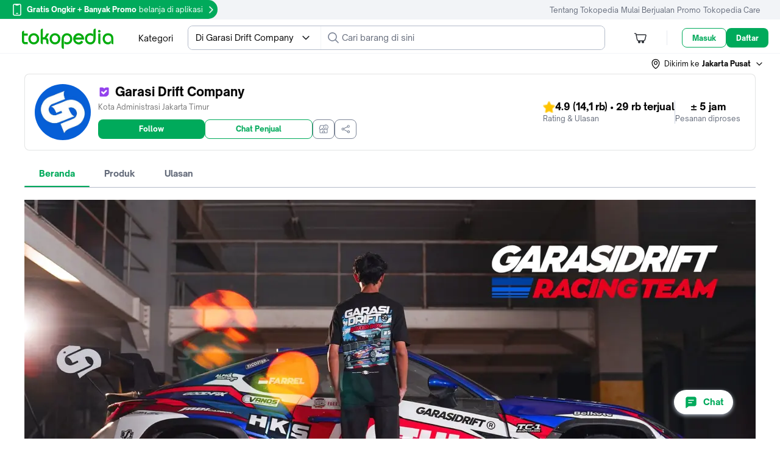

--- FILE ---
content_type: text/html; charset=utf-8
request_url: https://www.tokopedia.com/garasidrift
body_size: 28767
content:
<!DOCTYPE html>
<html lang="id" translate="no">
  <head>
    <title data-rh="true">Garasi Drift Company - Produk Resmi &amp; Terlengkap | Tokopedia</title>
    <meta charset="UTF-8">
    <meta name="viewport" content="initial-scale=1, minimum-scale=1, maximum-scale=5, user-scalable=yes, width=device-width">
    <link rel="preconnect" href="https://assets.tokopedia.net" crossorigin><link rel="dns-prefetch" href="https://assets.tokopedia.net" nonce="JF39Ye6sb2su6xOK3+J9sA==">
<link rel="preconnect" href="https://gql.tokopedia.com" crossorigin><link rel="dns-prefetch" href="https://gql.tokopedia.com" nonce="JF39Ye6sb2su6xOK3+J9sA==">
<link rel="preconnect" href="https://googleads.g.doubleclick.net" crossorigin><link rel="dns-prefetch" href="https://googleads.g.doubleclick.net" nonce="JF39Ye6sb2su6xOK3+J9sA==">
<link rel="preconnect" href="https://www.google-analytics.com" crossorigin><link rel="dns-prefetch" href="https://www.google-analytics.com" nonce="JF39Ye6sb2su6xOK3+J9sA==">
<link rel="preconnect" href="https://images.tokopedia.net" crossorigin><link rel="dns-prefetch" href="https://images.tokopedia.net" nonce="JF39Ye6sb2su6xOK3+J9sA==">
<link rel="preconnect" href="https://hub.tokopedia.com" crossorigin><link rel="dns-prefetch" href="https://hub.tokopedia.com" nonce="JF39Ye6sb2su6xOK3+J9sA==">
<link rel="preconnect" href="https://www.googletagmanager.com" crossorigin><link rel="dns-prefetch" href="https://www.googletagmanager.com" nonce="JF39Ye6sb2su6xOK3+J9sA==">
<link rel="preconnect" href="https://www.google.com" crossorigin><link rel="dns-prefetch" href="https://www.google.com" nonce="JF39Ye6sb2su6xOK3+J9sA==">
<link rel="preconnect" href="https://adservice.google.com" crossorigin><link rel="dns-prefetch" href="https://adservice.google.com" nonce="JF39Ye6sb2su6xOK3+J9sA==">
<link rel="preconnect" href="https://cdn.branch.io" crossorigin><link rel="dns-prefetch" href="https://cdn.branch.io" nonce="JF39Ye6sb2su6xOK3+J9sA==">
<link rel="preconnect" href="https://sslwidget.criteo.com" crossorigin><link rel="dns-prefetch" href="https://sslwidget.criteo.com" nonce="JF39Ye6sb2su6xOK3+J9sA==">
<link rel="preconnect" href="https://certify-js.alexametrics.com" crossorigin><link rel="dns-prefetch" href="https://certify-js.alexametrics.com" nonce="JF39Ye6sb2su6xOK3+J9sA==">
    <link data-rh="true" data-rh="true" rel="alternate" media="only screen and (max-width: 640px)" href="https://www.tokopedia.com/garasidrift"/><link data-rh="true" data-rh="true" rel="canonical" href="https://www.tokopedia.com/garasidrift"/><link data-rh="true" rel="preload" as="image" href="https://p16-images-common-sign-sg.tokopedia-static.net/tos-alisg-i-6i2l32qzxu-sg/img/BgtCLw/2026/1/3/d313df00-9578-46c8-9f7b-0f963a38b699.jpg~tplv-6i2l32qzxu-resize-jpeg:1200:0.webp?lk3s=7a10017b&amp;x-expires=1768923305&amp;x-signature=JEx%2FBiTZWLblN3onzYwToNYhEZw%3D&amp;x-signature-webp=JEx%2FBiTZWLblN3onzYwToNYhEZw%3D&amp;ect=4g" crossOrigin="anonymous" data-testid/><link data-rh="true" rel="preload" as="image" href="https://p16-images-common-sign-sg.tokopedia-static.net/tos-alisg-i-6i2l32qzxu-sg/img/VCeHif/2025/8/18/d4373b6f-7315-4cb4-a2e9-b28405ed8d65.jpg~tplv-6i2l32qzxu-resize-jpeg:750:0.webp?lk3s=7a10017b&amp;x-expires=1768923305&amp;x-signature=zR4WQRQrt4IivvZYB4Kt2fHbZg0%3D&amp;x-signature-webp=zR4WQRQrt4IivvZYB4Kt2fHbZg0%3D&amp;ect=4g" crossOrigin="anonymous" data-testid/><link data-rh="true" rel="preload" as="image" href="https://p16-images-common-sign-sg.tokopedia-static.net/tos-alisg-i-6i2l32qzxu-sg/img/VCeHif/2026/1/3/1beaf092-b4c2-4cec-8766-8c6fa1b0eebf.jpg~tplv-6i2l32qzxu-resize-jpeg:750:0.webp?lk3s=7a10017b&amp;x-expires=1768923305&amp;x-signature=rE6KHFkZAgQ8iX42wjATJzmfWrA%3D&amp;x-signature-webp=rE6KHFkZAgQ8iX42wjATJzmfWrA%3D&amp;ect=4g" crossOrigin="anonymous" data-testid/>
    <link rel="manifest" href="/manifest.json">
    <meta name="mobile-web-app-capable" content="yes">
    <meta name="apple-mobile-web-app-title" content="Tokopedia">
    <meta name="theme-color" content="#00AA5B">
    
    <script nonce="JF39Ye6sb2su6xOK3+J9sA==">window.__PAGE_TYPE__ = "shop-page-desktop";</script>
    <style type="text/css" nonce="JF39Ye6sb2su6xOK3+J9sA==">/*! normalize.css v7.0.0 | MIT License | github.com/necolas/normalize.css */html{line-height:1.15;-ms-text-size-adjust:100%;-webkit-text-size-adjust:100%}body{margin:0}article,aside,footer,header,nav,section{display:block}h1{font-size:2em;margin:.67em 0}figcaption,figure,main{display:block}figure{margin:1em 40px}hr{box-sizing:content-box;height:0;overflow:visible}pre{font-family:monospace,monospace;font-size:1em}a{background-color:transparent;-webkit-text-decoration-skip:objects}abbr[title]{border-bottom:none;text-decoration:underline;text-decoration:underline dotted}b,strong{font-weight:inherit}b,strong{font-weight:bolder}code,kbd,samp{font-family:monospace,monospace;font-size:1em}dfn{font-style:italic}mark{background-color:#ff0;color:#000}small{font-size:80%}sub,sup{font-size:75%;line-height:0;position:relative;vertical-align:baseline}sub{bottom:-.25em}sup{top:-.5em}audio,video{display:inline-block}audio:not([controls]){display:none;height:0}img{border-style:none}svg:not(:root){overflow:hidden}button,input,optgroup,select,textarea{font-family:sans-serif;font-size:100%;line-height:1.15;margin:0}button,input{overflow:visible}button,select{text-transform:none}[type=reset],[type=submit],button,html [type=button]{-webkit-appearance:button}[type=button]::-moz-focus-inner,[type=reset]::-moz-focus-inner,[type=submit]::-moz-focus-inner,button::-moz-focus-inner{border-style:none;padding:0}[type=button]:-moz-focusring,[type=reset]:-moz-focusring,[type=submit]:-moz-focusring,button:-moz-focusring{outline:1px dotted ButtonText}fieldset{padding:.35em .75em .625em}legend{box-sizing:border-box;color:inherit;display:table;max-width:100%;padding:0;white-space:normal}progress{display:inline-block;vertical-align:baseline}textarea{overflow:auto}[type=checkbox],[type=radio]{box-sizing:border-box;padding:0}[type=number]::-webkit-inner-spin-button,[type=number]::-webkit-outer-spin-button{height:auto}[type=search]{-webkit-appearance:textfield;outline-offset:-2px}[type=search]::-webkit-search-cancel-button,[type=search]::-webkit-search-decoration{-webkit-appearance:none}::-webkit-file-upload-button{-webkit-appearance:button;font:inherit}details,menu{display:block}summary{display:list-item}canvas{display:inline-block}template{display:none}[hidden]{display:none}.async-hide{opacity:0!important}</style>
    <style type="text/css" nonce="JF39Ye6sb2su6xOK3+J9sA==">@font-face{font-family:'Open Sauce One';font-weight:400;font-style:normal;font-display:swap;src:local('Open Sauce One Regular'),url('https://p16-assets-sg.tokopedia-static.net/tos-alisg-i-cqp9s0kcd0-sg/asts/unify/fonts/OpenSauceOne-Regular.woff2') format('woff2');}@font-face{font-family:'Open Sauce One';font-weight:700;font-style:normal;font-display:swap;src:local('Open Sauce One ExtraBold'),url('https://p16-assets-sg.tokopedia-static.net/tos-alisg-i-cqp9s0kcd0-sg/asts/unify/fonts/OpenSauceOne-ExtraBold.woff2') format("woff2");}</style>
    <style type="text/css" nonce="JF39Ye6sb2su6xOK3+J9sA==">:focus{outline:0}html{box-sizing:border-box;font-size:14px;font-family:'Open Sauce One',sans-serif}body,html{background:var(--NN0, #FFFFFF) !important;margin:0;padding:0;height:100%;color:var(--NN1000, rgba(0, 0, 0, 0.54))}*,::after,::before{box-sizing:inherit}::-webkit-input-placeholder{color:var(--NN1000, rgba(0, 0, 0, 0.26))}::-moz-placeholder{color:var(--NN1000, rgba(0, 0, 0, 0.26))}:-ms-input-placeholder{color:var(--NN1000, rgba(0, 0, 0, 0.26))}:-moz-placeholder{color:var(--NN1000, rgba(0, 0, 0, 0.26))}a{color:var(--NN1000, rgba(0, 0, 0, 0.7));text-decoration:none}body.input,input[type=text],select,textarea{-webkit-appearance:none}[type=search]{-webkit-appearance:none;outline-offset:0}input[type=number]::-webkit-inner-spin-button,input[type=number]::-webkit-outer-spin-button{-webkit-appearance:none;margin:.25em}.none{display:none}.u-clearfix::after,.u-clearfix::before{display:table;content:' '}.u-clearfix::after{clear:both}.u-inline-block{display:inline-block}.u-block{display:block}.u-center{text-align:center}pre{font-family:'Open Sauce One'}button,input,optgroup,select,textarea{font-family:'Open Sauce One'}</style>

    <link data-chunk="shop-header-v2" rel="preload" as="style" href="https://lf-web-assets.tokopedia-static.net/obj/tokopedia-web-sg/zeus_v2/550.17cd7f04c45cd0807816.css" crossorigin="anonymous" nonce="JF39Ye6sb2su6xOK3+J9sA==">
<link data-chunk="shopPDP-routes" rel="preload" as="style" href="https://lf-web-assets.tokopedia-static.net/obj/tokopedia-web-sg/zeus_v2/2.17cd7f04c45cd0807816.css" crossorigin="anonymous" nonce="JF39Ye6sb2su6xOK3+J9sA==">
<link data-chunk="main" rel="preload" as="script" href="https://lf-web-assets.tokopedia-static.net/obj/tokopedia-web-sg/zeus_v2/runtime.5749600a13fd0d59f425.esm.js" crossorigin="anonymous" nonce="JF39Ye6sb2su6xOK3+J9sA==">
<link data-chunk="main" rel="preload" as="script" href="https://lf-web-assets.tokopedia-static.net/obj/tokopedia-web-sg/zeus_v2/unify.2eafa1c3bb84b663c617.esm.js" crossorigin="anonymous" nonce="JF39Ye6sb2su6xOK3+J9sA==">
<link data-chunk="main" rel="preload" as="script" href="https://lf-web-assets.tokopedia-static.net/obj/tokopedia-web-sg/zeus_v2/framework.66e4b74386a3934dcc6c.esm.js" crossorigin="anonymous" nonce="JF39Ye6sb2su6xOK3+J9sA==">
<link data-chunk="main" rel="preload" as="script" href="https://lf-web-assets.tokopedia-static.net/obj/tokopedia-web-sg/zeus_v2/apollo.9ee287c46341f5b7f6dc.esm.js" crossorigin="anonymous" nonce="JF39Ye6sb2su6xOK3+J9sA==">
<link data-chunk="main" rel="preload" as="script" href="https://lf-web-assets.tokopedia-static.net/obj/tokopedia-web-sg/zeus_v2/packages.927111862e50cd229e28.esm.js" crossorigin="anonymous" nonce="JF39Ye6sb2su6xOK3+J9sA==">
<link data-chunk="main" rel="preload" as="script" href="https://lf-web-assets.tokopedia-static.net/obj/tokopedia-web-sg/zeus_v2/vendor.a0fef567a5e851034e9a.esm.js" crossorigin="anonymous" nonce="JF39Ye6sb2su6xOK3+J9sA==">
<link data-chunk="main" rel="preload" as="script" href="https://lf-web-assets.tokopedia-static.net/obj/tokopedia-web-sg/zeus_v2/chunk.main.6fc025a5a111e053d79f.esm.js" crossorigin="anonymous" nonce="JF39Ye6sb2su6xOK3+J9sA==">
<link data-chunk="header-searchmodal" rel="preload" as="script" href="https://lf-web-assets.tokopedia-static.net/obj/tokopedia-web-sg/zeus_v2/chunk.vendors~MembershipActiveShopList~MembershipHome~MembershipShopHighlight~PaymentList~bank-setting-add~bb2a311a.87ef77fa37a1c6c72b6d.esm.js" crossorigin="anonymous" nonce="JF39Ye6sb2su6xOK3+J9sA==">
<link data-chunk="header-searchmodal" rel="preload" as="script" href="https://lf-web-assets.tokopedia-static.net/obj/tokopedia-web-sg/zeus_v2/chunk.vendors~categoryView~chat-room~favorite-shop~find~handle-click~handle-product-click~header-searchmod~faa9aa51.ed71a4b5a5fae27fbe6b.esm.js" crossorigin="anonymous" nonce="JF39Ye6sb2su6xOK3+J9sA==">
<link data-chunk="header-searchmodal" rel="preload" as="script" href="https://lf-web-assets.tokopedia-static.net/obj/tokopedia-web-sg/zeus_v2/chunk.vendors~beli-langsung-osp~chatbot-routes~components-add-new-collection-modal~header-searchmodal~home~7e753d60.2ce1e9ec0e313b6ba203.esm.js" crossorigin="anonymous" nonce="JF39Ye6sb2su6xOK3+J9sA==">
<link data-chunk="header-searchmodal" rel="preload" as="script" href="https://lf-web-assets.tokopedia-static.net/obj/tokopedia-web-sg/zeus_v2/chunk.vendors~header-searchmodal.0a7fa08a4a3e371d3eb5.esm.js" crossorigin="anonymous" nonce="JF39Ye6sb2su6xOK3+J9sA==">
<link data-chunk="header-searchmodal" rel="preload" as="script" href="https://lf-web-assets.tokopedia-static.net/obj/tokopedia-web-sg/zeus_v2/chunk.header-searchmodal.e5ea73efd8a33e554166.esm.js" crossorigin="anonymous" nonce="JF39Ye6sb2su6xOK3+J9sA==">
<link data-chunk="nonLoggedInCart" rel="preload" as="script" href="https://lf-web-assets.tokopedia-static.net/obj/tokopedia-web-sg/zeus_v2/chunk.nonLoggedInCart.2345447f96b5cae74b19.esm.js" crossorigin="anonymous" nonce="JF39Ye6sb2su6xOK3+J9sA==">
<link data-chunk="nonLoggedIn" rel="preload" as="script" href="https://lf-web-assets.tokopedia-static.net/obj/tokopedia-web-sg/zeus_v2/chunk.nonLoggedIn.87a8a4fb044931642ed4.esm.js" crossorigin="anonymous" nonce="JF39Ye6sb2su6xOK3+J9sA==">
<link data-chunk="shopPDP-routes" rel="preload" as="script" href="https://lf-web-assets.tokopedia-static.net/obj/tokopedia-web-sg/zeus_v2/chunk.vendors~MembershipActiveShopList~apply-promo~beli-langsung-osp~cart-multiaddress~catalog~categoryVie~ee370a2b.5c8b0c373ba6df55eb0d.esm.js" crossorigin="anonymous" nonce="JF39Ye6sb2su6xOK3+J9sA==">
<link data-chunk="shopPDP-routes" rel="preload" as="script" href="https://lf-web-assets.tokopedia-static.net/obj/tokopedia-web-sg/zeus_v2/chunk.pdp-modular~shopPDP-routes.f412148c718f12059133.esm.js" crossorigin="anonymous" nonce="JF39Ye6sb2su6xOK3+J9sA==">
<link data-chunk="shopPDP-routes" rel="preload" as="script" href="https://lf-web-assets.tokopedia-static.net/obj/tokopedia-web-sg/zeus_v2/chunk.shopPDP-routes.18a442cdf1d48f0b4316.esm.js" crossorigin="anonymous" nonce="JF39Ye6sb2su6xOK3+J9sA==">
<link data-chunk="shop-main" rel="preload" as="script" href="https://lf-web-assets.tokopedia-static.net/obj/tokopedia-web-sg/zeus_v2/chunk.vendors~MembershipActiveShopList~MembershipHome~MembershipShopHighlight~TopQuestListDesktop~catalog-~cd173d20.5fc30538bfda199b62c5.esm.js" crossorigin="anonymous" nonce="JF39Ye6sb2su6xOK3+J9sA==">
<link data-chunk="shop-main" rel="preload" as="script" href="https://lf-web-assets.tokopedia-static.net/obj/tokopedia-web-sg/zeus_v2/chunk.vendors~shop-main.2ccad92a32a895fbaa4e.esm.js" crossorigin="anonymous" nonce="JF39Ye6sb2su6xOK3+J9sA==">
<link data-chunk="shop-main" rel="preload" as="script" href="https://lf-web-assets.tokopedia-static.net/obj/tokopedia-web-sg/zeus_v2/chunk.shop-main.437d1278701674aeff14.esm.js" crossorigin="anonymous" nonce="JF39Ye6sb2su6xOK3+J9sA==">
<link data-chunk="shop-header-v2" rel="preload" as="script" href="https://lf-web-assets.tokopedia-static.net/obj/tokopedia-web-sg/zeus_v2/chunk.shop-header-v2.4d64222882a53a94442b.esm.js" crossorigin="anonymous" nonce="JF39Ye6sb2su6xOK3+J9sA==">
<link data-chunk="shop-tab-home" rel="preload" as="script" href="https://lf-web-assets.tokopedia-static.net/obj/tokopedia-web-sg/zeus_v2/chunk.shop-tab-home.3c2afb7a7b69b10d30b0.esm.js" crossorigin="anonymous" nonce="JF39Ye6sb2su6xOK3+J9sA==">
<link data-chunk="shop-home-v2" rel="preload" as="script" href="https://lf-web-assets.tokopedia-static.net/obj/tokopedia-web-sg/zeus_v2/chunk.vendors~home-left-carousel~home-top-carousel~product-row~shop-home-native~shop-home-v2~singleProduct~ca234735.760d01187ad7510010c5.esm.js" crossorigin="anonymous" nonce="JF39Ye6sb2su6xOK3+J9sA==">
<link data-chunk="shop-home-v2" rel="preload" as="script" href="https://lf-web-assets.tokopedia-static.net/obj/tokopedia-web-sg/zeus_v2/chunk.vendors~reso-modal-reverse-map~shop-home-native~shop-home-v2.a9f83e7264ac50c7abfb.esm.js" crossorigin="anonymous" nonce="JF39Ye6sb2su6xOK3+J9sA==">
<link data-chunk="shop-home-v2" rel="preload" as="script" href="https://lf-web-assets.tokopedia-static.net/obj/tokopedia-web-sg/zeus_v2/chunk.vendors~shop-home-native~shop-home-v2.62ab310c01d71a1525dd.esm.js" crossorigin="anonymous" nonce="JF39Ye6sb2su6xOK3+J9sA==">
<link data-chunk="shop-home-v2" rel="preload" as="script" href="https://lf-web-assets.tokopedia-static.net/obj/tokopedia-web-sg/zeus_v2/chunk.shop-home-native~shop-home-v2.7db0a6b62e846756617a.esm.js" crossorigin="anonymous" nonce="JF39Ye6sb2su6xOK3+J9sA==">
<link data-chunk="shop-home-v2" rel="preload" as="script" href="https://lf-web-assets.tokopedia-static.net/obj/tokopedia-web-sg/zeus_v2/chunk.shop-home-v2.ada1ee21ce7064c66dab.esm.js" crossorigin="anonymous" nonce="JF39Ye6sb2su6xOK3+J9sA==">
<link data-chunk="button-group-lazy" rel="preload" as="script" href="https://lf-web-assets.tokopedia-static.net/obj/tokopedia-web-sg/zeus_v2/chunk.button-group-lazy.5965d55462ab23ed63b8.esm.js" crossorigin="anonymous" nonce="JF39Ye6sb2su6xOK3+J9sA==">
<link data-chunk="slider-banner-widget" rel="preload" as="script" href="https://lf-web-assets.tokopedia-static.net/obj/tokopedia-web-sg/zeus_v2/chunk.slider-banner-widget.998e2f232bc0f7113687.esm.js" crossorigin="anonymous" nonce="JF39Ye6sb2su6xOK3+J9sA==">
<link data-chunk="slider-square-widget-desktop" rel="preload" as="script" href="https://lf-web-assets.tokopedia-static.net/obj/tokopedia-web-sg/zeus_v2/chunk.slider-square-widget-desktop.6439a43d464a596a6f9f.esm.js" crossorigin="anonymous" nonce="JF39Ye6sb2su6xOK3+J9sA==">
<link data-parent-chunk="shopPDP-routes" rel="prefetch" as="script" href="https://lf-web-assets.tokopedia-static.net/obj/tokopedia-web-sg/zeus_v2/chunk.vendors~pdp-modular.ac7b7ebc2571fbeba572.esm.js" crossorigin="anonymous" nonce="JF39Ye6sb2su6xOK3+J9sA==">
<link data-parent-chunk="shopPDP-routes" rel="prefetch" as="script" href="https://lf-web-assets.tokopedia-static.net/obj/tokopedia-web-sg/zeus_v2/chunk.pdp-modular~review-common-view~srp-campaign-products.391dca4618639480e5c5.esm.js" crossorigin="anonymous" nonce="JF39Ye6sb2su6xOK3+J9sA==">
<link data-parent-chunk="shopPDP-routes" rel="prefetch" as="script" href="https://lf-web-assets.tokopedia-static.net/obj/tokopedia-web-sg/zeus_v2/chunk.pdp-modular~review-common-view.63c3f941c425e2c34168.esm.js" crossorigin="anonymous" nonce="JF39Ye6sb2su6xOK3+J9sA==">
<link data-parent-chunk="shopPDP-routes" rel="prefetch" as="script" href="https://lf-web-assets.tokopedia-static.net/obj/tokopedia-web-sg/zeus_v2/chunk.pdp-modular~shopPDP-routes.f412148c718f12059133.esm.js" crossorigin="anonymous" nonce="JF39Ye6sb2su6xOK3+J9sA==">
<link data-parent-chunk="shopPDP-routes" rel="prefetch" as="script" href="https://lf-web-assets.tokopedia-static.net/obj/tokopedia-web-sg/zeus_v2/chunk.pdp-modular.1fc356fdfc8fa4339983.esm.js" crossorigin="anonymous" nonce="JF39Ye6sb2su6xOK3+J9sA==">
    <link rel="icon" type="image/png" sizes="144x144" href="https://p16-images-comn-sg.tokopedia-static.net/tos-alisg-i-zr7vqa5nfb-sg/assets-tokopedia-lite/prod/icon144.png~tplv-zr7vqa5nfb-image.image">
    <link rel="apple-touch-icon" type="image/png" sizes="144x144" href="https://p16-images-comn-sg.tokopedia-static.net/tos-alisg-i-zr7vqa5nfb-sg/assets-tokopedia-lite/prod/icon144.png~tplv-zr7vqa5nfb-image.image">
    <link rel="icon" type="image/png" sizes="192x192" href="https://p16-images-comn-sg.tokopedia-static.net/tos-alisg-i-zr7vqa5nfb-sg/assets-tokopedia-lite/prod/icon192.png~tplv-zr7vqa5nfb-image.image">
    <link rel="apple-touch-icon" type="image/png" sizes="192x192" href="https://p16-images-comn-sg.tokopedia-static.net/tos-alisg-i-zr7vqa5nfb-sg/assets-tokopedia-lite/prod/icon192.png~tplv-zr7vqa5nfb-image.image">
    <link rel="icon" type="image/png" sizes="512x512" href="https://p16-images-comn-sg.tokopedia-static.net/tos-alisg-i-zr7vqa5nfb-sg/assets-tokopedia-lite/prod/icon512.png~tplv-zr7vqa5nfb-image.image">
    <link rel="apple-touch-icon" type="image/png" sizes="512x512" href="https://p16-images-comn-sg.tokopedia-static.net/tos-alisg-i-zr7vqa5nfb-sg/assets-tokopedia-lite/prod/icon512.png~tplv-zr7vqa5nfb-image.image">
    <meta data-rh="true" data-testid="meta-title" name="title" content="Garasi Drift Company - Produk Resmi &amp; Terlengkap | Tokopedia"/><meta data-rh="true" name="description" content="Beli Produk Garasi Drift Company Terlengkap dan Original. Promo khusus pengguna baru di aplikasi Tokopedia! Belanja Aman dan Nyaman Hanya di Tokopedia."/><meta data-rh="true" name="robots" content="index, follow"/><meta data-rh="true" property="og:url" content="https://www.tokopedia.com/garasidrift"/><meta data-rh="true" property="og:type" content="website"/><meta data-rh="true" property="og:title" content="Garasi Drift Company - Produk Resmi &amp; Terlengkap | Tokopedia"/><meta data-rh="true" property="og:site_name" content="Garasi Drift Company - Produk Resmi &amp; Terlengkap | Tokopedia"/><meta data-rh="true" property="og:description" content="Beli Produk Garasi Drift Company Terlengkap dan Original. Promo khusus pengguna baru di aplikasi Tokopedia! Belanja Aman dan Nyaman Hanya di Tokopedia."/><meta data-rh="true" property="og:image" content="https://seller.tokopedia.com/imgshare/shop_snippet/ZGVmZ2hpamtsbW5v0LQFVwP4foavxrJSw7tBqXQ3ODujv1oPgUiKxO0jrQ==.png"/><meta data-rh="true" name="twitter:title" content="Garasi Drift Company - Produk Resmi &amp; Terlengkap | Tokopedia"/><meta data-rh="true" name="twitter:card" content="summary_large_image"/><meta data-rh="true" name="twitter:site" content="@tkp-web"/><meta data-rh="true" name="twitter:creator" content="@tkp-web"/><meta data-rh="true" name="twitter:description" content="Beli Produk Garasi Drift Company Terlengkap dan Original. Promo khusus pengguna baru di aplikasi Tokopedia! Belanja Aman dan Nyaman Hanya di Tokopedia."/><meta data-rh="true" name="twitter:image" content="https://seller.tokopedia.com/imgshare/shop_snippet/ZGVmZ2hpamtsbW5v0LQFVwP4foavxrJSw7tBqXQ3ODujv1oPgUiKxO0jrQ==.png"/><meta data-rh="true" name="page-type" content="shop-page-desktop"/>
    
    <script data-rh="true" data-rh="true" type="application/ld+json">{
    "@context": "http://schema.org/",
    "@type": "Store",
    "name": "Garasi Drift Company",
    "image": "https://p16-images-sign-sg.tokopedia-static.net/tos-alisg-i-aphluv4xwc-sg/8cd85275bee943b2943ed2453f137ffc~tplv-aphluv4xwc-white-pad-v1:215:215.jpeg?lk3s=0bbf387e&x-expires=1768923305&x-signature=8oQGm9u7lQQXIINB%2F0TGq1%2FdCyo%3D&x-signature-webp=QkqkzuaVrExny75OOUdCCgiPakg%3D",
    "address": { "@type": "PostalAddress", "addressLocality": "Kota Administrasi Jakarta Timur" },
    "url": "https://www.tokopedia.com/garasidrift"
    ,
  "aggregateRating": {
    "@type": "AggregateRating",
    "bestRating": 5,
    "worstRating": 1,
    "ratingCount": 14129,
    "ratingValue": 4.9
  }
  }</script>
    <script type="text/javascript" nonce="JF39Ye6sb2su6xOK3+J9sA==">window.__CONSTANTS__={"GQL_EXPOSEDURI_PATTERN":[],"ACCOUNTS_PIXEL":"https://accounts.tokopedia.com/upkie","ACCOUNTS_HOSTNAME":"https://accounts.tokopedia.com","SSE_API":"https://sse.tokopedia.com","ANALYTIC_UA":"YOUR-UA-ID-HERE","API_HOSTNAME":"https://api.tokopedia.com","API_ROOT_OCL":"https://accounts.tokopedia.com/api","CHAT_WS":"wss://chat.tokopedia.com/connect","CHAT_HOSTNAME":"https://chat.tokopedia.com","COOKIE_DOMAIN":".tokopedia.com","COOKIE_AUTOCOMPLETE":"_ID_autocomplete_","COOKIE_TUID":"tuid","COOKIE_DID":"DID_JS","DIGITAL_COOKIE":"l","GQLHOST_GO":"https://gql.tokopedia.com","GQLHOST_NODE":"https://gql.tokopedia.com","GTM_CONTAINER_ID":"GTM-TN8CNF","GA_ID":"UA-9801603-1","HOSTNAME":"https://www.tokopedia.com","HUB_DATALAYER":"https://hub.tokopedia.com/iris/clients/web/datalayer-client-web.latest.js","OAUTH_CLIENT_ID":"e7904256bd65412caec177cb4213e0c7","SELLER_HOSTNAME":"https://seller.tokopedia.com","SID_COOKIE":"_SID_Tokopedia_","TOPADS_HOSTNAME":"https://ta.tokopedia.com","X_DEVICE":"web","MOBILE_HOSTNAME":"https://www.tokopedia.com","ACE_ENDPOINT":"https://ace.tokopedia.com","USER_OTP_TIMER":30,"PULSA_HOSTNAME":"https://pulsa.tokopedia.com","TRAIN_HOSTNAME":"https://tiket.tokopedia.com/kereta-api/","UNIFY_DOMAIN":true,"PAYMENT_LIST":"https://pay.tokopedia.com","TTS_HOSTNAME":"https://seller-id.tokopedia.com","GOOGLE_APP_ID":"692092518182-rjgh0bja6q41dllpq2dptn134cmhiv9h.apps.googleusercontent.com","GOOGLE_SCOPE":"https://www.googleapis.com/auth/plus.login email profile","FACEBOOK_APP_ID":126665634029576,"FACEBOOK_SCOPE":"public_profile,email,user_birthday,user_mobile_phone,user_friends","CLIENT_LOGGING_ENABLED":true,"CLIENT_LOGGING_ENDPOINT":"https://www.tokopedia.com/helios-client/client-log","CLIENT_LOGGING_LEVEL":{"log":false,"info":false,"error":true,"warn":false},"AFFILIATE_ORIGIN":"https://affiliate.tokopedia.com","UPLOAD_PEOPLE":"https://u12.tokopedia.net/ajax/people/upload-plupload-v3.pl","PDP_CHECKOUT_MAX_QTY":30000,"PDP_P1_CACHE_INMINUTES":7,"PDP_P1_CACHE_BOT_ENABLED":false,"PDP_KYC_LINK":"https://tokopedia.link/gotokyc-re","SEARCH_INTERNAL_MODULE":["product","profile","search"],"PAYMENT_MAIN_ORIGIN":"https://pay.tokopedia.com","WD_OTHER_BANKS_FEE":2900,"PMS_UPLOAD_API_ENDPOINT":"https://pay.tokopedia.com/scrooge/payment-proof/upload","PAYMENT_ADD_CC_ENDPOINT":"https://pay.tokopedia.id","QRIS_SSE_ENDPOINT":"https://pay.tokopedia.com/v2/qris/handshake","KEY_ROLLOUT_DATA":"rl_d","KEY_ROLLOUT_REF":"rl_r","CATEGORY_CACHE_BOT_ONLY":true,"CATEGORY_CACHE_INMINUTES":1440,"TRENDING_KEYWORD_CACHE_INMINUTES":1440,"USE_DCA":[],"HOME_ATF_SSR":["banner","digital-widget","dynamic-channel","dynamic-icon"],"MAP_API_KEY":"AIzaSyCrEDzECEX-1KKSMeMF4bt-wneACaN73VE","CLIENT_TIMING_ENABLED":true,"CLIENT_TIMING_ENDPOINT":"https://www.tokopedia.com/metrics-log/web-api/log","CLIENT_TIMING_PERCENTAGE":0.5,"CLIENT_TIMING_CONSUL_INDEX":"scheduler-2020-05-19","SCTRL_ON":true,"CARTAPP_ENV":"production","CART_SHIPMENT_PAYMENT_IFRAME":"https://pay.tokopedia.com/assets/iframe/scrooge-iframe.js","UPLOADPEDIA_HOST":"https://upedia.tokopedia.net","YOLO_ON":true,"BRANCH_KEY":"key_live_abhHgIh1DQiuPxdBNg9EXepdDugwwkHr","CAPTCHA_SITE_KEY":"6LdgvQcUAAAAAJ_7YIzkAxPDkR6V1Q0AxSUNJHS7","ARTICLE_FRAUD":"a-2184","REVERSE_MAP_API_KEY":"AIzaSyB18iL1YuUp2R2LwfIfGus2zJWDz9jsfoA","BROWSER_DV_KEY":"com.tokopedia.Tokopedia-cBn5VHZv","BROWSER_DV_DOMAIN":"https://tokopedia.gw-dv.vip","HARDENING_SID_INIT_PATHNAME":["/cart/shipment","/beli-langsung"],"HARDENING_SID_INIT_ENABLED":true,"AUTO_CLICK_OTP_ENABLED":true,"AUTO_CLICK_OTP_DATA":{"12":"PIN","112":"PIN","120":"PIN","123":"PIN","132":"google_authenticator","134":"google_authenticator","158":"PIN","165":"PIN"},"IS_USE_NEW_INTERRUPT":false,"SITES_MOJITO":"https://mojito.tokopedia.com","SUBMIT_PRESCRIPTION":"https://gql.tokopedia.com/graphql/epharmacy/uploadprescription","EPHARMACY_NEW":"https://api.tokopedia.com/epharmacy","CREDIT_CARD_URL":"https://www.tokopedia.com/kartu-kredit/","MUTUALFUND_URL":"https://www.tokopedia.com/reksa-dana/","CAPTURE_COOKIES_ENABLED":true,"CAPTURE_COOKIES_SAMPLING_RATE":0.01,"MEDIA_DOWNLOAD":"https://upedia-secure.tokopedia.net/v1/file/download","BIOMETRICS_OFFERING_LOGOUT_ENABLED":true,"SHOP_ENABLE_V2":true,"SHOP_ENV":"production","ENABLE_TRACKER_VALIDATION":true,"TICKER_BAN_BRODUCT":"Sekarang, kamu bisa lebih mudah dan cepat melaporkan pelanggaran Merk Dagang dan Hak Cipta di <a href='https://ipp.tokopedia.com/'>ipp.tokopedia.com</a>. (Akan jadi permanen per tanggal 21 Februari 2023)","TICKER_BAN_BRODUCT_ENG":"Trademark and Copyright Infringement report process is now faster and seamless in <a href='https://ipp.tokopedia.com/'>ipp.tokopedia.com</a>.  (Will be permanent as of 21 February 2023)","COLLECTION_ID_RESO_CLAIM":"6a45ab9d-9f0a-4852-9ac5-a5cf2b86c88f","REVERSE_UPLOAD_HOST":"https://api.tokopedia.com/resolution/reverse/upload_image","REVERSE_UPLOAD_VIDEO_HOST":"https://api.tokopedia.com/resolution/reverse/upload_video","DIGITAL_PUBLIC_KEY_ENCRYPTION":"-----BEGIN PUBLIC KEY-----\nMIIBIjANBgkqhkiG9w0BAQEFAAOCAQ8AMIIBCgKCAQEAz+gdeJzIl+w8YVsvmltz\nkClNm9B/G4ABkLnZ9yRRkTLPAZ8aD7RWKtO2R8TkcpIsgw+19VSF99LorVb3mXe2\nW7WXRYl0Ewwb+fGAt58hvKgHM3ibDpUjWbPhHLaFUDLEwQbiqSjMOgrx2yr4iS5S\nJgJDN5f+HkZjySFEWnAjuiTz/fwcjC6FsfPBctqI3Vn46Ur9GitGnOTq7/45EHce\nlO9f0gaHB2xnxgLP6YCjyKkNyi1JBiPA1CMXG7tYD+IAm43CaNzZHc+VPByuD1Zb\nM86eBXtGk+nHjU4F7onaDwRneATp5BABjUs6zZkrFS5QTvLoX1a+j8nebjP5C9yX\ntwIDAQAB\n-----END PUBLIC KEY-----","TICKER_PAGE_ID_OCC":"marketplace.address-list-occ","TICKER_PAGE_ID_NON_OCC":"marketplace.address-list-non-occ","COLLECTION_ID_ADD_NEW_ADDRESS":"1dd907e3-3e1f-405d-90c5-3db42e19d59d","REVIEW_PAGINATION_ENFORCE":50,"RESO_INBOX_TAB_BUYER_HIDE":false,"TEA_APP_ID":573733,"TEA_REGION":"sg","GEC_COOKIE":"gec_id","MEMBERSHIP_DEPRECATION":"{{ key \"service/tokopedia-lite/v2/shared/user/prod/membership_deprecation\" }}","SELLER_DOWNGRADE_BRAND_NAME":"Tokopedia & TikTok Shop Seller Center","SELLER_DOWNGRADE_BRAND_NAME_BASE":"Tokopedia & TikTok Shop","SELLER_DOWNGRADE_BRAND_SELLER_CENTER":"Seller Center","SELLER_DOWNGRADE_ONELINK_ACADEMY":"https://tiktokseller.onelink.me/NkEr/24e05qtn","SELLER_DOWNGRADE_DESKTOP_LINK_ACADEMY":"https://seller-id.tokopedia.com/university/essay?knowledge_id=2405512621639440&role=1&course_type=1&from=search&identity=1","SELLER_DOWNGRADE_DISABLE_REDIRECT":false,"SELLER_DOWNGRADE_HELP_CHATBOT_CTA_MAIN_LINK":"https://seller-id.tokopedia.com/saio/faq","SELLER_DOWNGRADE_BRAND_NAME_ACADEMY":"Tokopedia & TikTok Shop Academy","OS_ENTRYPOINT_REBRANDING":true,"OPEN_SHOP_CLOSURE_TOGGLE":"{{ key \"service/tokopedia-lite/v2/shared/openShop/production/open_shop_closure_toggle\" }}","TTS_SHOP_REGISTER_URL":"https://seller-id.tokopedia.com/account/register","DISCUSSION_DEPRECATION":true,"REBRANDING_OFFICIAL_STORE":"Mall","REBRANDING_POWER_MERCHANT_PRO":"Power Shop","REBRANDING_POWER_MERCHANT":"Regular Shop","REBRANDING_REGULAR_MERCHANT":"Regular Shop","REBRANDING_ENABLE":"{{ key \"service/tokopedia-lite/v2/shared/branding/production/enableRebranding\" }}","WEBTOAPP_APPSFLYER_LINK_DEFAULT":"https://tokopedia.onelink.me/2ZX3/hyilmyke","WEBTOAPP_BRANCH_LINK":"https://tokopedia.link/V6lQQnIwVPb","WEBTOAPP_MODAL_POP_UP":true,"DEEP_LINK_VENDOR":"appsflyer","SLARDAR_BID":"tokopedia_web_marketplace","ENABLE_TTS_SHORT_LINK":true,"ENABLE_SHARE_TK_LINK":true}</script>
    <link data-chunk="shopPDP-routes" rel="stylesheet" href="https://lf-web-assets.tokopedia-static.net/obj/tokopedia-web-sg/zeus_v2/2.17cd7f04c45cd0807816.css" nonce="JF39Ye6sb2su6xOK3+J9sA==">
<link data-chunk="shop-header-v2" rel="stylesheet" href="https://lf-web-assets.tokopedia-static.net/obj/tokopedia-web-sg/zeus_v2/550.17cd7f04c45cd0807816.css" nonce="JF39Ye6sb2su6xOK3+J9sA==">
    <link rel="search" type="application/opensearchdescription+xml" title="Tokopedia Search" href="https://www.tokopedia.com/opensearch.xml">
  </head>
  <body data-theme="default" data-theme="default">
    <noscript><div>Website tokopedia memerlukan javascript untuk dapat ditampilkan.</div></noscript>
    
    <div id="zeus-root"><style data-emotion-css="jlk0mk 17fxu0k 3j3ykd 1qe8js b4egaa i6183d 1lz1btd 1vdgwda 15x2j16 yzd1jb k0qhxr 1ujdgod 10x2v5k 98wu2y xhy3fo qscw6i zww5t0 czjkem 1f554e6 1fnu2vr ovhcia 1s16om9 ogpi78 1v174bd 3oz4ak 1hec3oy 1twj7od 1xjtxag sxxogs 1cyy8gf gxhi7r 1ichplc xe5xco bwtluy 1xbsdxi 15feo35 1kvjfyi 1ctoc77 1y4kb4c oh6j69 irgsoc dswnjo 1vdf39n 1kgmok0 1eihpp 1g02mgs 1eq8s99 1lglyt1 xw24tn 6qeuhm gvn1fk 1ayy89j 1o1bb8b kn9u1f 1627l1d ccaz7r z23930 1kvqu35 ryfrjm qczsj9 1tbxokc 1thpqdv zopo9b 5dt8hb 787ryr poh7b">@-webkit-keyframes animation-jlk0mk{0%{background-position:-300px;}100%{background-position:300px;}}@keyframes animation-jlk0mk{0%{background-position:-300px;}100%{background-position:300px;}}@-webkit-keyframes animation-17fxu0k{0%{-webkit-transform:translateY(-50%);-ms-transform:translateY(-50%);transform:translateY(-50%);}50%{-webkit-transform:translateY(50%);-ms-transform:translateY(50%);transform:translateY(50%);}100%{-webkit-transform:translateY(-50%);-ms-transform:translateY(-50%);transform:translateY(-50%);}}@keyframes animation-17fxu0k{0%{-webkit-transform:translateY(-50%);-ms-transform:translateY(-50%);transform:translateY(-50%);}50%{-webkit-transform:translateY(50%);-ms-transform:translateY(50%);transform:translateY(50%);}100%{-webkit-transform:translateY(-50%);-ms-transform:translateY(-50%);transform:translateY(-50%);}}@-webkit-keyframes animation-3j3ykd{0%{-webkit-transform:translateY(50%);-ms-transform:translateY(50%);transform:translateY(50%);}50%{-webkit-transform:translateY(-50%);-ms-transform:translateY(-50%);transform:translateY(-50%);}100%{-webkit-transform:translateY(50%);-ms-transform:translateY(50%);transform:translateY(50%);}}@keyframes animation-3j3ykd{0%{-webkit-transform:translateY(50%);-ms-transform:translateY(50%);transform:translateY(50%);}50%{-webkit-transform:translateY(-50%);-ms-transform:translateY(-50%);transform:translateY(-50%);}100%{-webkit-transform:translateY(50%);-ms-transform:translateY(50%);transform:translateY(50%);}}@-webkit-keyframes animation-1qe8js{0%{opacity:0;-webkit-transform:scale(0.7);-ms-transform:scale(0.7);transform:scale(0.7);}100%{opacity:1;-webkit-transform:scale(1);-ms-transform:scale(1);transform:scale(1);}}@keyframes animation-1qe8js{0%{opacity:0;-webkit-transform:scale(0.7);-ms-transform:scale(0.7);transform:scale(0.7);}100%{opacity:1;-webkit-transform:scale(1);-ms-transform:scale(1);transform:scale(1);}}@-webkit-keyframes animation-b4egaa{0%{opacity:1;-webkit-transform:scale(1);-ms-transform:scale(1);transform:scale(1);}100%{opacity:0;-webkit-transform:scale(0.7);-ms-transform:scale(0.7);transform:scale(0.7);}}@keyframes animation-b4egaa{0%{opacity:1;-webkit-transform:scale(1);-ms-transform:scale(1);transform:scale(1);}100%{opacity:0;-webkit-transform:scale(0.7);-ms-transform:scale(0.7);transform:scale(0.7);}}@-webkit-keyframes animation-i6183d{0%{-webkit-transform:translateY(-60%);-ms-transform:translateY(-60%);transform:translateY(-60%);}50%{-webkit-transform:translateY(60%);-ms-transform:translateY(60%);transform:translateY(60%);}100%{-webkit-transform:translateY(-60%);-ms-transform:translateY(-60%);transform:translateY(-60%);}}@keyframes animation-i6183d{0%{-webkit-transform:translateY(-60%);-ms-transform:translateY(-60%);transform:translateY(-60%);}50%{-webkit-transform:translateY(60%);-ms-transform:translateY(60%);transform:translateY(60%);}100%{-webkit-transform:translateY(-60%);-ms-transform:translateY(-60%);transform:translateY(-60%);}}@-webkit-keyframes animation-1lz1btd{0%{-webkit-transform:translateY(60%);-ms-transform:translateY(60%);transform:translateY(60%);}50%{-webkit-transform:translateY(-60%);-ms-transform:translateY(-60%);transform:translateY(-60%);}100%{-webkit-transform:translateY(60%);-ms-transform:translateY(60%);transform:translateY(60%);}}@keyframes animation-1lz1btd{0%{-webkit-transform:translateY(60%);-ms-transform:translateY(60%);transform:translateY(60%);}50%{-webkit-transform:translateY(-60%);-ms-transform:translateY(-60%);transform:translateY(-60%);}100%{-webkit-transform:translateY(60%);-ms-transform:translateY(60%);transform:translateY(60%);}}@-webkit-keyframes animation-1vdgwda{0%{background-color:#FFD45F;-webkit-transform:scaleX(0);-ms-transform:scaleX(0);transform:scaleX(0);}25%{-webkit-transform:scaleX(0);-ms-transform:scaleX(0);transform:scaleX(0);}50%{-webkit-transform:scaleX(1);-ms-transform:scaleX(1);transform:scaleX(1);}75%{-webkit-transform:scaleX(1);-ms-transform:scaleX(1);transform:scaleX(1);}100%{background-color:#FFD45F;-webkit-transform:translateX(100%);-ms-transform:translateX(100%);transform:translateX(100%);}}@keyframes animation-1vdgwda{0%{background-color:#FFD45F;-webkit-transform:scaleX(0);-ms-transform:scaleX(0);transform:scaleX(0);}25%{-webkit-transform:scaleX(0);-ms-transform:scaleX(0);transform:scaleX(0);}50%{-webkit-transform:scaleX(1);-ms-transform:scaleX(1);transform:scaleX(1);}75%{-webkit-transform:scaleX(1);-ms-transform:scaleX(1);transform:scaleX(1);}100%{background-color:#FFD45F;-webkit-transform:translateX(100%);-ms-transform:translateX(100%);transform:translateX(100%);}}#chat-item-container{padding-inline-start:0px;margin-block-start:0px;margin-block-end:0px;}#chat-snippet{z-index:80 !important;}.chat-addlink-product__btn--buy:not([disabled]){background-color:var(--YN600,#DB9600) !important;color:var(--NN0,#FFFFFF) !important;}.chat__search input{background:transparent !important;}.unf-user-dialog__content--mute{padding:32px 44px !important;}.receive-setting__desc .unf-toggle{position:absolute !important;top:30% !important;right:12px !important;}.unf-user-dialog__title{font-size:18px !important;font-weight:600 !important;color:var(--NN1000,rgba(0,0,0,0.7)) !important;line-height:1.22 !important;margin:0 !important;padding:0 0 8px !important;text-align:center !important;}.unf-user-dialog__content input[type=text].modal-attach-product__search--txt{margin-bottom:10px !important;height:36px !important;}@-webkit-keyframes animation-yzd1jb{to{background-color:transparent;color:#000;}}@keyframes animation-yzd1jb{to{background-color:transparent;color:#000;}}@-webkit-keyframes animation-k0qhxr{from{-webkit-transform:translateX(-375px);-ms-transform:translateX(-375px);transform:translateX(-375px);}to{-webkit-transform:translateX(0px);-ms-transform:translateX(0px);transform:translateX(0px);}}@keyframes animation-k0qhxr{from{-webkit-transform:translateX(-375px);-ms-transform:translateX(-375px);transform:translateX(-375px);}to{-webkit-transform:translateX(0px);-ms-transform:translateX(0px);transform:translateX(0px);}}@-webkit-keyframes animation-1ujdgod{from{-webkit-transform:translateX(4px);-ms-transform:translateX(4px);transform:translateX(4px);}to{-webkit-transform:translateX(0px);-ms-transform:translateX(0px);transform:translateX(0px);}}@keyframes animation-1ujdgod{from{-webkit-transform:translateX(4px);-ms-transform:translateX(4px);transform:translateX(4px);}to{-webkit-transform:translateX(0px);-ms-transform:translateX(0px);transform:translateX(0px);}}@-webkit-keyframes animation-10x2v5k{0%{stroke-dasharray:1,200;stroke-dashoffset:0;}100%{stroke-dasharray:200,200;stroke-dashoffset:-125px;}}@keyframes animation-10x2v5k{0%{stroke-dasharray:1,200;stroke-dashoffset:0;}100%{stroke-dasharray:200,200;stroke-dashoffset:-125px;}}@-webkit-keyframes animation-98wu2y{0%{stroke-dasharray:0,200;}50%{stroke-dasharray:50,200;}100%{stroke-dasharray:94,200;stroke-dashoffset:-94;}}@keyframes animation-98wu2y{0%{stroke-dasharray:0,200;}50%{stroke-dasharray:50,200;}100%{stroke-dasharray:94,200;stroke-dashoffset:-94;}}@-webkit-keyframes animation-xhy3fo{0%{stroke-dasharray:91,200;stroke-dashoffset:90;}30%{stroke-dasharray:91,200;stroke-dashoffset:54;}50%{stroke-dasharray:91,200;stroke-dashoffset:0;}70%{stroke-dasharray:91,200;stroke-dashoffset:-54;}100%{stroke-dasharray:91,200;stroke-dashoffset:-94;}}@keyframes animation-xhy3fo{0%{stroke-dasharray:91,200;stroke-dashoffset:90;}30%{stroke-dasharray:91,200;stroke-dashoffset:54;}50%{stroke-dasharray:91,200;stroke-dashoffset:0;}70%{stroke-dasharray:91,200;stroke-dashoffset:-54;}100%{stroke-dasharray:91,200;stroke-dashoffset:-94;}}@-webkit-keyframes animation-qscw6i{0%{-webkit-transform:scaleX(0);-ms-transform:scaleX(0);transform:scaleX(0);}100%{-webkit-transform:scaleX(1);-ms-transform:scaleX(1);transform:scaleX(1);}}@keyframes animation-qscw6i{0%{-webkit-transform:scaleX(0);-ms-transform:scaleX(0);transform:scaleX(0);}100%{-webkit-transform:scaleX(1);-ms-transform:scaleX(1);transform:scaleX(1);}}@-webkit-keyframes animation-zww5t0{from{height:0px;}to{height:493px;}}@keyframes animation-zww5t0{from{height:0px;}to{height:493px;}}@-webkit-keyframes animation-czjkem{0%{background-position:-100%;}100%{background-position:100%;}}@keyframes animation-czjkem{0%{background-position:-100%;}100%{background-position:100%;}}@-webkit-keyframes animation-1f554e6{0%{background-position:-50%;}100%{background-position:50%;}}@keyframes animation-1f554e6{0%{background-position:-50%;}100%{background-position:50%;}}@-webkit-keyframes animation-1fnu2vr{10%,90%{-webkit-transform:translate(-1px,0);-ms-transform:translate(-1px,0);transform:translate(-1px,0);}20%,80%{-webkit-transform:translate(2px,0);-ms-transform:translate(2px,0);transform:translate(2px,0);}30%,50%,70%{-webkit-transform:translate(-3px,0);-ms-transform:translate(-3px,0);transform:translate(-3px,0);}40%,60%{-webkit-transform:translate(3px,0);-ms-transform:translate(3px,0);transform:translate(3px,0);}}@keyframes animation-1fnu2vr{10%,90%{-webkit-transform:translate(-1px,0);-ms-transform:translate(-1px,0);transform:translate(-1px,0);}20%,80%{-webkit-transform:translate(2px,0);-ms-transform:translate(2px,0);transform:translate(2px,0);}30%,50%,70%{-webkit-transform:translate(-3px,0);-ms-transform:translate(-3px,0);transform:translate(-3px,0);}40%,60%{-webkit-transform:translate(3px,0);-ms-transform:translate(3px,0);transform:translate(3px,0);}}@-webkit-keyframes animation-ovhcia{100%{-webkit-transform:rotate(360deg);-ms-transform:rotate(360deg);transform:rotate(360deg);}}@keyframes animation-ovhcia{100%{-webkit-transform:rotate(360deg);-ms-transform:rotate(360deg);transform:rotate(360deg);}}@-webkit-keyframes animation-1s16om9{0%{stroke-dasharray:1,200;stroke-dashoffset:0;}50%{stroke-dasharray:89,200;stroke-dashoffset:-35;}100%{stroke-dasharray:89,200;stroke-dashoffset:-124;}}@keyframes animation-1s16om9{0%{stroke-dasharray:1,200;stroke-dashoffset:0;}50%{stroke-dasharray:89,200;stroke-dashoffset:-35;}100%{stroke-dasharray:89,200;stroke-dashoffset:-124;}}@-webkit-keyframes animation-ogpi78{0%{background-position:-132px 0;}100%{background-position:132px 0;}}@keyframes animation-ogpi78{0%{background-position:-132px 0;}100%{background-position:132px 0;}}@-webkit-keyframes animation-1v174bd{0%{background-position:-80px;}100%{background-position:80px;}}@keyframes animation-1v174bd{0%{background-position:-80px;}100%{background-position:80px;}}@-webkit-keyframes animation-3oz4ak{0%{background-position:-130px;}100%{background-position:130px;}}@keyframes animation-3oz4ak{0%{background-position:-130px;}100%{background-position:130px;}}@-webkit-keyframes animation-1hec3oy{0%{background-position:-200px;}100%{background-position:200px;}}@keyframes animation-1hec3oy{0%{background-position:-200px;}100%{background-position:200px;}}@-webkit-keyframes animation-1twj7od{0%{stroke-dashoffset:276.46015351590177;}}@keyframes animation-1twj7od{0%{stroke-dashoffset:276.46015351590177;}}@-webkit-keyframes animation-1xjtxag{0%{-webkit-transform:scale(1);-ms-transform:scale(1);transform:scale(1);}50%{-webkit-transform:scale(1.5);-ms-transform:scale(1.5);transform:scale(1.5);}100%{-webkit-transform:scale(1);-ms-transform:scale(1);transform:scale(1);}}@keyframes animation-1xjtxag{0%{-webkit-transform:scale(1);-ms-transform:scale(1);transform:scale(1);}50%{-webkit-transform:scale(1.5);-ms-transform:scale(1.5);transform:scale(1.5);}100%{-webkit-transform:scale(1);-ms-transform:scale(1);transform:scale(1);}}@-webkit-keyframes animation-sxxogs{0%{background-position:-14px;}100%{background-position:14px;}}@keyframes animation-sxxogs{0%{background-position:-14px;}100%{background-position:14px;}}@-webkit-keyframes animation-1cyy8gf{0%{background-position:-340px;}100%{background-position:340px;}}@keyframes animation-1cyy8gf{0%{background-position:-340px;}100%{background-position:340px;}}@-webkit-keyframes animation-gxhi7r{0%{background-position:-45px;}100%{background-position:45px;}}@keyframes animation-gxhi7r{0%{background-position:-45px;}100%{background-position:45px;}}@-webkit-keyframes animation-1ichplc{0%{background-position:-70px;}100%{background-position:70px;}}@keyframes animation-1ichplc{0%{background-position:-70px;}100%{background-position:70px;}}@-webkit-keyframes animation-xe5xco{0%{background-position:-20px;}100%{background-position:20px;}}@keyframes animation-xe5xco{0%{background-position:-20px;}100%{background-position:20px;}}@-webkit-keyframes animation-bwtluy{0%{background-position:-215px;}100%{background-position:215px;}}@keyframes animation-bwtluy{0%{background-position:-215px;}100%{background-position:215px;}}@-webkit-keyframes animation-1xbsdxi{0%{background-position:-115px;}100%{background-position:115px;}}@keyframes animation-1xbsdxi{0%{background-position:-115px;}100%{background-position:115px;}}@-webkit-keyframes animation-15feo35{0%{background-position:-91px;}100%{background-position:91px;}}@keyframes animation-15feo35{0%{background-position:-91px;}100%{background-position:91px;}}@-webkit-keyframes animation-1kvjfyi{0%{background-position:-60px;}100%{background-position:60px;}}@keyframes animation-1kvjfyi{0%{background-position:-60px;}100%{background-position:60px;}}@-webkit-keyframes animation-1ctoc77{0%{background-position:-320px;}100%{background-position:320px;}}@keyframes animation-1ctoc77{0%{background-position:-320px;}100%{background-position:320px;}}@-webkit-keyframes animation-1y4kb4c{0%{background-position:-120px;}100%{background-position:120px;}}@keyframes animation-1y4kb4c{0%{background-position:-120px;}100%{background-position:120px;}}@-webkit-keyframes animation-oh6j69{0%{background-position:-468px 0;}100%{background-position:468px 0;}}@keyframes animation-oh6j69{0%{background-position:-468px 0;}100%{background-position:468px 0;}}@-webkit-keyframes animation-irgsoc{0%{background-position:-306px 0;}100%{background-position:306px 0;}}@keyframes animation-irgsoc{0%{background-position:-306px 0;}100%{background-position:306px 0;}}@-webkit-keyframes animation-dswnjo{0%{opacity:0.75;}50%{opacity:1;}}@keyframes animation-dswnjo{0%{opacity:0.75;}50%{opacity:1;}}@-webkit-keyframes animation-1vdf39n{to{opacity:0;}}@keyframes animation-1vdf39n{to{opacity:0;}}@-webkit-keyframes animation-1kgmok0{to{height:48px;}}@keyframes animation-1kgmok0{to{height:48px;}}@-webkit-keyframes animation-1eihpp{0%{background-position:-64px;}100%{background-position:64px;}}@keyframes animation-1eihpp{0%{background-position:-64px;}100%{background-position:64px;}}@-webkit-keyframes animation-1g02mgs{0%{background-position:-90%;}100%{background-position:90%;}}@keyframes animation-1g02mgs{0%{background-position:-90%;}100%{background-position:90%;}}@-webkit-keyframes animation-1eq8s99{0%{background-position:-20%;}100%{background-position:20%;}}@keyframes animation-1eq8s99{0%{background-position:-20%;}100%{background-position:20%;}}@-webkit-keyframes animation-1lglyt1{0%{background-position:-35%;}100%{background-position:35%;}}@keyframes animation-1lglyt1{0%{background-position:-35%;}100%{background-position:35%;}}@-webkit-keyframes animation-xw24tn{0%{background-position:-55%;}100%{background-position:55%;}}@keyframes animation-xw24tn{0%{background-position:-55%;}100%{background-position:55%;}}@-webkit-keyframes animation-6qeuhm{0%{background-position:-70%;}100%{background-position:70%;}}@keyframes animation-6qeuhm{0%{background-position:-70%;}100%{background-position:70%;}}@-webkit-keyframes animation-gvn1fk{0%{background-position:-40%;}100%{background-position:40%;}}@keyframes animation-gvn1fk{0%{background-position:-40%;}100%{background-position:40%;}}@-webkit-keyframes animation-1ayy89j{0%{background-position:-98px;}100%{background-position:98px;}}@keyframes animation-1ayy89j{0%{background-position:-98px;}100%{background-position:98px;}}@-webkit-keyframes animation-1o1bb8b{0%{background-position:-80%;}100%{background-position:80%;}}@keyframes animation-1o1bb8b{0%{background-position:-80%;}100%{background-position:80%;}}@-webkit-keyframes animation-kn9u1f{0%{background-position:-15%;}100%{background-position:15%;}}@keyframes animation-kn9u1f{0%{background-position:-15%;}100%{background-position:15%;}}@-webkit-keyframes animation-1627l1d{50%{-webkit-transform:scale(1.2);-ms-transform:scale(1.2);transform:scale(1.2);}}@keyframes animation-1627l1d{50%{-webkit-transform:scale(1.2);-ms-transform:scale(1.2);transform:scale(1.2);}}@-webkit-keyframes animation-ccaz7r{0%{background-position:-100px;}100%{background-position:100px;}}@keyframes animation-ccaz7r{0%{background-position:-100px;}100%{background-position:100px;}}@-webkit-keyframes animation-z23930{0%{background-position:-160px;}100%{background-position:160px;}}@keyframes animation-z23930{0%{background-position:-160px;}100%{background-position:160px;}}@-webkit-keyframes animation-1kvqu35{0%{background-position:-50px;}100%{background-position:50px;}}@keyframes animation-1kvqu35{0%{background-position:-50px;}100%{background-position:50px;}}@-webkit-keyframes animation-ryfrjm{0%{-webkit-transform:rotate(0deg) scale(1);-ms-transform:rotate(0deg) scale(1);transform:rotate(0deg) scale(1);}6.976744186%{-webkit-transform:rotate(10deg) scale(1.125);-ms-transform:rotate(10deg) scale(1.125);transform:rotate(10deg) scale(1.125);}9.302325581%{-webkit-transform:rotate(10deg) scale(1.125);-ms-transform:rotate(10deg) scale(1.125);transform:rotate(10deg) scale(1.125);}16.27906977%{-webkit-transform:rotate(20deg) scale(1.25);-ms-transform:rotate(20deg) scale(1.25);transform:rotate(20deg) scale(1.25);}18.60465116%{-webkit-transform:rotate(20deg) scale(1.25);-ms-transform:rotate(20deg) scale(1.25);transform:rotate(20deg) scale(1.25);}25.58139535%{-webkit-transform:rotate(30deg) scale(1.5);-ms-transform:rotate(30deg) scale(1.5);transform:rotate(30deg) scale(1.5);}27.90697674%{-webkit-transform:rotate(30deg) scale(1.5);-ms-transform:rotate(30deg) scale(1.5);transform:rotate(30deg) scale(1.5);}34.88372093%{-webkit-transform:rotate(20deg) scale(1.5);-ms-transform:rotate(20deg) scale(1.5);transform:rotate(20deg) scale(1.5);}37.20930233%{-webkit-transform:rotate(20deg) scale(1.5);-ms-transform:rotate(20deg) scale(1.5);transform:rotate(20deg) scale(1.5);}44.18604651%{-webkit-transform:rotate(10deg) scale(1.5);-ms-transform:rotate(10deg) scale(1.5);transform:rotate(10deg) scale(1.5);}46.51162791%{-webkit-transform:rotate(10deg) scale(1.5);-ms-transform:rotate(10deg) scale(1.5);transform:rotate(10deg) scale(1.5);}58.13953488%{-webkit-transform:rotate(-10deg) scale(1.5);-ms-transform:rotate(-10deg) scale(1.5);transform:rotate(-10deg) scale(1.5);}60.46511628%{-webkit-transform:rotate(-10deg) scale(1.5);-ms-transform:rotate(-10deg) scale(1.5);transform:rotate(-10deg) scale(1.5);}67.44186047%{-webkit-transform:rotate(0deg) scale(1.5);-ms-transform:rotate(0deg) scale(1.5);transform:rotate(0deg) scale(1.5);}69.76744186%{-webkit-transform:rotate(0deg) scale(1.5);-ms-transform:rotate(0deg) scale(1.5);transform:rotate(0deg) scale(1.5);}81.39534884%{-webkit-transform:rotate(0deg) scale(1.25);-ms-transform:rotate(0deg) scale(1.25);transform:rotate(0deg) scale(1.25);}83.72093023%{-webkit-transform:rotate(0deg) scale(1.25);-ms-transform:rotate(0deg) scale(1.25);transform:rotate(0deg) scale(1.25);}95.34883721%{-webkit-transform:rotate(0deg) scale(1.125);-ms-transform:rotate(0deg) scale(1.125);transform:rotate(0deg) scale(1.125);}97.6744186%{-webkit-transform:rotate(0deg) scale(1.125);-ms-transform:rotate(0deg) scale(1.125);transform:rotate(0deg) scale(1.125);}100%{-webkit-transform:rotate(0deg) scale(1);-ms-transform:rotate(0deg) scale(1);transform:rotate(0deg) scale(1);}}@keyframes animation-ryfrjm{0%{-webkit-transform:rotate(0deg) scale(1);-ms-transform:rotate(0deg) scale(1);transform:rotate(0deg) scale(1);}6.976744186%{-webkit-transform:rotate(10deg) scale(1.125);-ms-transform:rotate(10deg) scale(1.125);transform:rotate(10deg) scale(1.125);}9.302325581%{-webkit-transform:rotate(10deg) scale(1.125);-ms-transform:rotate(10deg) scale(1.125);transform:rotate(10deg) scale(1.125);}16.27906977%{-webkit-transform:rotate(20deg) scale(1.25);-ms-transform:rotate(20deg) scale(1.25);transform:rotate(20deg) scale(1.25);}18.60465116%{-webkit-transform:rotate(20deg) scale(1.25);-ms-transform:rotate(20deg) scale(1.25);transform:rotate(20deg) scale(1.25);}25.58139535%{-webkit-transform:rotate(30deg) scale(1.5);-ms-transform:rotate(30deg) scale(1.5);transform:rotate(30deg) scale(1.5);}27.90697674%{-webkit-transform:rotate(30deg) scale(1.5);-ms-transform:rotate(30deg) scale(1.5);transform:rotate(30deg) scale(1.5);}34.88372093%{-webkit-transform:rotate(20deg) scale(1.5);-ms-transform:rotate(20deg) scale(1.5);transform:rotate(20deg) scale(1.5);}37.20930233%{-webkit-transform:rotate(20deg) scale(1.5);-ms-transform:rotate(20deg) scale(1.5);transform:rotate(20deg) scale(1.5);}44.18604651%{-webkit-transform:rotate(10deg) scale(1.5);-ms-transform:rotate(10deg) scale(1.5);transform:rotate(10deg) scale(1.5);}46.51162791%{-webkit-transform:rotate(10deg) scale(1.5);-ms-transform:rotate(10deg) scale(1.5);transform:rotate(10deg) scale(1.5);}58.13953488%{-webkit-transform:rotate(-10deg) scale(1.5);-ms-transform:rotate(-10deg) scale(1.5);transform:rotate(-10deg) scale(1.5);}60.46511628%{-webkit-transform:rotate(-10deg) scale(1.5);-ms-transform:rotate(-10deg) scale(1.5);transform:rotate(-10deg) scale(1.5);}67.44186047%{-webkit-transform:rotate(0deg) scale(1.5);-ms-transform:rotate(0deg) scale(1.5);transform:rotate(0deg) scale(1.5);}69.76744186%{-webkit-transform:rotate(0deg) scale(1.5);-ms-transform:rotate(0deg) scale(1.5);transform:rotate(0deg) scale(1.5);}81.39534884%{-webkit-transform:rotate(0deg) scale(1.25);-ms-transform:rotate(0deg) scale(1.25);transform:rotate(0deg) scale(1.25);}83.72093023%{-webkit-transform:rotate(0deg) scale(1.25);-ms-transform:rotate(0deg) scale(1.25);transform:rotate(0deg) scale(1.25);}95.34883721%{-webkit-transform:rotate(0deg) scale(1.125);-ms-transform:rotate(0deg) scale(1.125);transform:rotate(0deg) scale(1.125);}97.6744186%{-webkit-transform:rotate(0deg) scale(1.125);-ms-transform:rotate(0deg) scale(1.125);transform:rotate(0deg) scale(1.125);}100%{-webkit-transform:rotate(0deg) scale(1);-ms-transform:rotate(0deg) scale(1);transform:rotate(0deg) scale(1);}}@-webkit-keyframes animation-qczsj9{0%{-webkit-transform:rotate(0deg) scale(1);-ms-transform:rotate(0deg) scale(1);transform:rotate(0deg) scale(1);}3.448275862%{-webkit-transform:rotate(10deg) scale(1.125);-ms-transform:rotate(10deg) scale(1.125);transform:rotate(10deg) scale(1.125);}6.896551724%{-webkit-transform:rotate(10deg) scale(1.125);-ms-transform:rotate(10deg) scale(1.125);transform:rotate(10deg) scale(1.125);}34.48275862%{-webkit-transform:rotate(20deg) scale(1.25);-ms-transform:rotate(20deg) scale(1.25);transform:rotate(20deg) scale(1.25);}37.93103448%{-webkit-transform:rotate(20deg) scale(1.25);-ms-transform:rotate(20deg) scale(1.25);transform:rotate(20deg) scale(1.25);}65.51724138%{-webkit-transform:rotate(0deg) scale(1.25);-ms-transform:rotate(0deg) scale(1.25);transform:rotate(0deg) scale(1.25);}68.96551724%{-webkit-transform:rotate(0deg) scale(1.25);-ms-transform:rotate(0deg) scale(1.25);transform:rotate(0deg) scale(1.25);}96.55172414%{-webkit-transform:rotate(0deg) scale(1.125);-ms-transform:rotate(0deg) scale(1.125);transform:rotate(0deg) scale(1.125);}100%{-webkit-transform:rotate(0deg) scale(1);-ms-transform:rotate(0deg) scale(1);transform:rotate(0deg) scale(1);}}@keyframes animation-qczsj9{0%{-webkit-transform:rotate(0deg) scale(1);-ms-transform:rotate(0deg) scale(1);transform:rotate(0deg) scale(1);}3.448275862%{-webkit-transform:rotate(10deg) scale(1.125);-ms-transform:rotate(10deg) scale(1.125);transform:rotate(10deg) scale(1.125);}6.896551724%{-webkit-transform:rotate(10deg) scale(1.125);-ms-transform:rotate(10deg) scale(1.125);transform:rotate(10deg) scale(1.125);}34.48275862%{-webkit-transform:rotate(20deg) scale(1.25);-ms-transform:rotate(20deg) scale(1.25);transform:rotate(20deg) scale(1.25);}37.93103448%{-webkit-transform:rotate(20deg) scale(1.25);-ms-transform:rotate(20deg) scale(1.25);transform:rotate(20deg) scale(1.25);}65.51724138%{-webkit-transform:rotate(0deg) scale(1.25);-ms-transform:rotate(0deg) scale(1.25);transform:rotate(0deg) scale(1.25);}68.96551724%{-webkit-transform:rotate(0deg) scale(1.25);-ms-transform:rotate(0deg) scale(1.25);transform:rotate(0deg) scale(1.25);}96.55172414%{-webkit-transform:rotate(0deg) scale(1.125);-ms-transform:rotate(0deg) scale(1.125);transform:rotate(0deg) scale(1.125);}100%{-webkit-transform:rotate(0deg) scale(1);-ms-transform:rotate(0deg) scale(1);transform:rotate(0deg) scale(1);}}@-webkit-keyframes animation-1tbxokc{0%{-webkit-transform:scale(1.1);-ms-transform:scale(1.1);transform:scale(1.1);opacity:1;}100%{-webkit-transform:scale(1.5);-ms-transform:scale(1.5);transform:scale(1.5);opacity:0;}}@keyframes animation-1tbxokc{0%{-webkit-transform:scale(1.1);-ms-transform:scale(1.1);transform:scale(1.1);opacity:1;}100%{-webkit-transform:scale(1.5);-ms-transform:scale(1.5);transform:scale(1.5);opacity:0;}}html{box-sizing:border-box;}*,*::before,*::after{box-sizing:border-box;}@-webkit-keyframes animation-zopo9b{0%{opacity:0.6;}100%{opacity:1;}}@keyframes animation-zopo9b{0%{opacity:0.6;}100%{opacity:1;}}@-webkit-keyframes border-chat-list-active{from{height:0;}to{height:50%;}}@-webkit-keyframes animation-787ryr{0%{background-position:-150px;}100%{background-position:150px;}}@keyframes animation-787ryr{0%{background-position:-150px;}100%{background-position:150px;}}@-webkit-keyframes stickyIn{from{left:82px;right:24px;border-radius:8px;}to{left:0;right:0;border-radius:0;}}@keyframes stickyIn{from{left:82px;right:24px;border-radius:8px;}to{left:0;right:0;border-radius:0;}}</style><style>body {
        --ADDR-GN50: var(--GN50, #E5FFF3);--ADDR-GN500: var(--GN500, #00AA5B);--ADDR-NN0: var(--NN0, #FFFFFF);--ADDR-NN50: var(--NN50, #F2F4F7);--ADDR-NN100: var(--NN100, #E6E9F0);--ADDR-NN200: var(--NN200, #CFD5E1);--ADDR-NN300: var(--NN300, #B3BBC9);--ADDR-NN400: var(--NN400, #98A3B4);--ADDR-NN500: var(--NN500, #7C8597);--ADDR-NN600: var(--NN600, #656C7B);--ADDR-NN700: var(--NN700, #4D535E);--ADDR-NN900: var(--NN900, #1E2025);--ADDR-NN950: var(--NN950, #080808);--ADDR-RN500: var(--RN500, #F94D63);--ADDR-SHADOW: var(--NN500, rgba(124, 133, 151, 0.4));
      }</style><style data-emotion-css="8atqhb">.css-8atqhb{width:100%;}</style><div class="css-8atqhb"><div id="zeus-header" data-testid="headerContainer" class="
              
              zeus-header 
            " style="margin-top:121px"><div><style data-emotion-css="q17yiu">.css-q17yiu{-webkit-flex-direction:column;-ms-flex-direction:column;flex-direction:column;width:100%;min-width:1024px;display:-webkit-box;display:-webkit-flex;display:-ms-flexbox;display:flex;-webkit-align-items:center;-webkit-box-align:center;-ms-flex-align:center;align-items:center;background-color:var(--NN0,#FFFFFF);z-index:999;position:fixed;top:0px;right:0;left:0;border-bottom:1px solid var(--NN50,#F2F4F7);-webkit-transition:-webkit-transform 280ms ease;-webkit-transition:transform 280ms ease;transition:transform 280ms ease;height:88px;}@media (max-width:768px){.css-q17yiu{min-width:768px;}}</style><div id="header-main-wrapper" class="css-q17yiu e1t9gu7z0"><style data-emotion-css="1e3amw5">.css-1e3amw5{width:100%;display:-webkit-box;display:-webkit-flex;display:-ms-flexbox;display:flex;height:32px;z-index:3;background-color:var(--NN50,#F2F4F7);padding:0 32px;position:fixed;-webkit-box-pack:justify;-webkit-justify-content:space-between;-ms-flex-pack:justify;justify-content:space-between;left:0px;right:0px;}</style><div class="css-1e3amw5 e1t9gu7z2"><style data-emotion-css="1t2cza5">.css-1t2cza5{display:-webkit-box;display:-webkit-flex;display:-ms-flexbox;display:flex;-webkit-box-pack:center;-webkit-justify-content:center;-ms-flex-pack:center;justify-content:center;-webkit-align-items:center;-webkit-box-align:center;-ms-flex-align:center;align-items:center;min-width:168px;margin-right:16px;}</style><div class="css-1t2cza5"><style data-emotion-css="1dqse8q">.css-1dqse8q{width:24px;height:24px;background-image:url(https://lf-web-assets.tokopedia-static.net/obj/tokopedia-web-sg/zeus_v2/888f62a8.svg);background-size:100% auto;background-repeat:no-repeat;background-position:60% 60%;display:inline-block;}</style><i class="css-1dqse8q"></i><style data-emotion-css="3vbzuf">.css-3vbzuf{color:var(--NN600,#656C7B);font-size:12px;line-height:31px;display:-webkit-box;display:-webkit-flex;display:-ms-flexbox;display:flex;-webkit-flex-wrap:nowrap;-ms-flex-wrap:nowrap;flex-wrap:nowrap;white-space:nowrap;-webkit-align-items:center;-webkit-box-align:center;-ms-flex-align:center;align-items:center;-webkit-transition:color 200ms ease;transition:color 200ms ease;margin:0 0 0 28px;margin:0 0 0 4px;}.css-3vbzuf:hover{color:var(--GN500,#00AA5B);}@media (min-width:768px){.css-3vbzuf{margin:0 0 0 4px;}}@media (min-width:1700px){.css-3vbzuf{margin:0 0 0 6px;}}</style><a href="/mobile-apps/" target="_blank" rel="noopener noreferrer" class="css-3vbzuf"> <!-- -->Download Tokopedia App</a></div><style data-emotion-css="1h8v06c">.css-1h8v06c{display:-webkit-box;display:-webkit-flex;display:-ms-flexbox;display:flex;-webkit-box-pack:end;-webkit-justify-content:flex-end;-ms-flex-pack:end;justify-content:flex-end;width:533px;gap:32px;}</style><div class="css-1h8v06c e1t9gu7z4"><style data-emotion-css="1iga7kf">.css-1iga7kf{color:var(--NN600,#656C7B);font-size:12px;line-height:31px;display:-webkit-box;display:-webkit-flex;display:-ms-flexbox;display:flex;-webkit-flex-wrap:nowrap;-ms-flex-wrap:nowrap;flex-wrap:nowrap;white-space:nowrap;-webkit-align-items:center;-webkit-box-align:center;-ms-flex-align:center;align-items:center;-webkit-transition:color 200ms ease;transition:color 200ms ease;margin:0 0 0 28px;}.css-1iga7kf:hover{color:var(--GN500,#00AA5B);}@media (min-width:768px){.css-1iga7kf{margin:0 0 0 4px;}}@media (min-width:1700px){.css-1iga7kf{margin:0 0 0 6px;}}</style><a href="/about/" target="_blank" rel="noopener noreferrer" class="css-1iga7kf" data-testid="btnHeaderAbout">Tentang Tokopedia</a><a href="https://seller.tokopedia.com/edu/topic/mulai-bisnis/materi-seller-baru/" target="_blank" rel="noopener noreferrer" class="css-1iga7kf" data-testid="btnHeaderSellerEdu">Mulai Berjualan </a><a href="/promo/" class="css-1iga7kf" target="_blank" rel="noopener noreferrer" data-testid="btnHeaderPromo">Promo</a><a href="/help/" target="_blank" rel="noopener noreferrer" class="css-1iga7kf" data-testid="btnHeaderHelp">Tokopedia Care</a></div></div><style data-emotion-css="12jp264">.css-12jp264{width:96%;left:32px;display:-webkit-box;display:-webkit-flex;display:-ms-flexbox;display:flex;height:64px;top:30px;position:fixed;-webkit-align-items:center;-webkit-box-align:center;-ms-flex-align:center;align-items:center;}</style><div class="css-12jp264 e90swyx0"><style data-emotion-css="isbo03">.css-isbo03{width:150px;display:-webkit-box;display:-webkit-flex;display:-ms-flexbox;display:flex;-webkit-align-items:center;-webkit-box-align:center;-ms-flex-align:center;align-items:center;-webkit-box-pack:center;-webkit-justify-content:center;-ms-flex-pack:center;justify-content:center;margin:4px 0 0 4px;-webkit-flex-shrink:0;-ms-flex-negative:0;flex-shrink:0;}.css-isbo03 img{width:150px;height:40px;object-fit:contain;-webkit-flex-shrink:0;-ms-flex-negative:0;flex-shrink:0;}</style><a href="https://www.tokopedia.com" data-testid="icnHeaderIcon" class="css-isbo03 e1cyykyf0"><img alt="tokopedia-logo" src="https://p16-assets-sg.tokopedia-static.net/tos-alisg-i-cqp9s0kcd0-sg/assets-tokopedia-lite/v2/zeus/production/e5b8438b.svg"/></a><style data-emotion-css="c4s9dq">.css-c4s9dq{height:100%;display:-webkit-box;display:-webkit-flex;display:-ms-flexbox;display:flex;-webkit-align-items:center;-webkit-box-align:center;-ms-flex-align:center;align-items:center;cursor:pointer;margin:1px 8px 0 24px;}.css-c4s9dq:last-of-type{margin-right:0;}</style><div class="css-c4s9dq edhqhre1"><style data-emotion-css="jiemrz">.css-jiemrz{width:100%;border-radius:4px;position:relative;display:-webkit-box;display:-webkit-flex;display:-ms-flexbox;display:flex;-webkit-align-items:center;-webkit-box-align:center;-ms-flex-align:center;align-items:center;-webkit-transition:background-color 280ms ease;transition:background-color 280ms ease;padding:8px;height:88px;}</style><div data-testid="btnHeaderCategory" class="css-jiemrz edhqhre2"><style data-emotion-css="dqw6r5">.css-dqw6r5{color:var(--NN950,#080808);font-size:14px;line-height:18px;white-space:nowrap;text-overflow:ellipsis;overflow:hidden;-webkit-transition:color 280ms ease;transition:color 280ms ease;height:40px;width:74px;-webkit-align-items:center;-webkit-box-align:center;-ms-flex-align:center;align-items:center;-webkit-box-pack:center;-webkit-justify-content:center;-ms-flex-pack:center;justify-content:center;display:-webkit-box;display:-webkit-flex;display:-ms-flexbox;display:flex;-webkit-font-smoothing:antialiased;}</style><div class="css-dqw6r5" data-testid="headerText">Kategori</div></div></div><style data-emotion-css="nlrenb">.css-nlrenb{position:relative;width:49%;min-width:150px;}@media (min-width:1100px){.css-nlrenb{width:68%;}}@media (min-width:1600px){.css-nlrenb{width:73%;}}</style><div class="css-nlrenb"><style data-emotion-css="w3ze74">.css-w3ze74{width:100%;-webkit-align-items:center;-webkit-box-align:center;-ms-flex-align:center;align-items:center;display:-webkit-box;display:-webkit-flex;display:-ms-flexbox;display:flex;}</style><div data-testid="" class="css-w3ze74"><style data-emotion-css="j8nuw5">.css-j8nuw5{width:100%;display:-webkit-box;display:-webkit-flex;display:-ms-flexbox;display:flex;box-sizing:border-box;border:solid 1px var(--NN300,#B3BBC9);-webkit-align-items:center;-webkit-box-align:center;-ms-flex-align:center;align-items:center;height:40px;border-radius:8px;-webkit-transition:border 280ms ease;transition:border 280ms ease;}.css-j8nuw5 > div{height:100%;}</style><div class="css-j8nuw5"><style data-emotion-css="adxool">.css-adxool{width:100%;margin:0;}.css-adxool div{height:100%;display:-webkit-box;display:-webkit-flex;display:-ms-flexbox;display:flex;-webkit-box-pack:center;-webkit-justify-content:center;-ms-flex-pack:center;justify-content:center;-webkit-align-items:center;-webkit-box-align:center;-ms-flex-align:center;align-items:center;border:none;}.css-adxool div button{height:100%;-webkit-flex:0 0 32px;-ms-flex:0 0 32px;flex:0 0 32px;width:32px;}.css-adxool div button:after{background-size:20px;}</style><div class="css-adxool" data-testid="txtHeaderSearchBar"><style data-emotion-css="qwqzd5">.css-qwqzd5{display:-webkit-box;display:-webkit-flex;display:-ms-flexbox;display:flex;-webkit-align-items:center;-webkit-box-align:center;-ms-flex-align:center;align-items:center;-webkit-box-flex:inherit;-webkit-flex-grow:inherit;-ms-flex-positive:inherit;flex-grow:inherit;background-color:#FFFFFF;border-radius:8px;border:1px solid #B3BBC9;overflow:hidden;padding-left:8px;padding-right:8px;-webkit-transition:border-color 300ms cubic-bezier(0.63,0.01,0.29,1);transition:border-color 300ms cubic-bezier(0.63,0.01,0.29,1);gap:8px;width:100%;height:40px;}.css-qwqzd5 input[type='search']::-webkit-search-decoration,.css-qwqzd5 input[type='search']::-webkit-search-cancel-button,.css-qwqzd5 input[type='search']::-webkit-search-results-button,.css-qwqzd5 input[type='search']::-webkit-search-results-decoration{display:none;}</style><div class="css-qwqzd5 e1v32nag0"><svg class="unf-icon" viewBox="0 0 24 24" width="24" height="24" fill="var(--NN500, #7C8597)" style="display:inline-block;vertical-align:middle;flex:0 0 24px"><path d="m20.53 19.46-4.4-4.4a7.33 7.33 0 1 0-1.07 1.06l4.41 4.41a.77.77 0 0 0 1.06 0 .77.77 0 0 0 0-1.07Zm-15.78-9a5.75 5.75 0 1 1 5.75 5.75 5.76 5.76 0 0 1-5.75-5.72v-.03Z"></path></svg><style data-emotion-css="6v0gm9">.css-6v0gm9{min-width:0;min-height:0;width:100%;color:var(--NN950,#080808);font-family:inherit;background-color:transparent;line-height:20px;border:none;outline:none;height:auto;font-size:14px;padding-top:8px;padding-bottom:8px;}.css-6v0gm9::-webkit-input-placeholder{color:var(--NN600,#656C7B);}.css-6v0gm9::-moz-placeholder{color:var(--NN600,#656C7B);}.css-6v0gm9:-ms-input-placeholder{color:var(--NN600,#656C7B);}.css-6v0gm9::placeholder{color:var(--NN600,#656C7B);}</style><input type="search" aria-label="Cari di Tokopedia" data-unify="Search" placeholder="Cari di Tokopedia" value="" class="css-6v0gm9 exxxdg63"/></div></div></div></div></div><style data-emotion-css="7lcni7">.css-7lcni7{width:3%;margin:0 0 0 40px;display:-webkit-box;display:-webkit-flex;display:-ms-flexbox;display:flex;-webkit-box-pack:center;-webkit-justify-content:center;-ms-flex-pack:center;justify-content:center;-webkit-align-items:center;-webkit-box-align:center;-ms-flex-align:center;align-items:center;cursor:pointer;z-index:2;height:58px;z-index:475;}</style><div class="css-7lcni7" data-testid="btnHeaderCart"><style data-emotion-css="1lsbr8a">.css-1lsbr8a{width:40px;height:40px;display:-webkit-box;display:-webkit-flex;display:-ms-flexbox;display:flex;-webkit-align-items:center;-webkit-box-align:center;-ms-flex-align:center;align-items:center;-webkit-box-pack:center;-webkit-justify-content:center;-ms-flex-pack:center;justify-content:center;}</style><div class="css-1lsbr8a"><style data-emotion-css="1mbmfbx">.css-1mbmfbx{background-position:0 0;width:24px;height:24px;background-image:url(https://lf-web-assets.tokopedia-static.net/obj/tokopedia-web-sg/zeus_v2/888f62a8.svg);background-size:100% auto;background-repeat:no-repeat;}</style><i class="css-1mbmfbx"></i></div></div><style data-emotion-css="1jtt7xx">.css-1jtt7xx{width:1.2px;min-width:1.2px;height:24px;background:var(--NN100,#E6E9F0);margin:0 0 0 24px;}</style><div class="css-1jtt7xx"></div><style data-emotion-css="vlg5ix">.css-vlg5ix{display:-webkit-box;display:-webkit-flex;display:-ms-flexbox;display:flex;-webkit-box-pack:justify;-webkit-justify-content:space-between;-ms-flex-pack:justify;justify-content:space-between;-webkit-align-items:center;-webkit-box-align:center;-ms-flex-align:center;align-items:center;gap:12px;width:158px;margin:0 0 0 24px;}@media (max-width:1100px){.css-vlg5ix{width:16%;}}@media (max-width:768px){.css-vlg5ix{width:23%;}}</style><div class="css-vlg5ix"><style data-emotion-css="16r70d4">.css-16r70d4{height:32px;padding:0px 16px;font-weight:800;border-radius:8px;font-size:12px;background:var(--NN0,#FFFFFF);color:var(--GN500,#00AA5B);cursor:pointer;border:1px solid var(--GN500,#00AA5B);}</style><button type="button" class="css-16r70d4" data-testid="btnHeaderLogin">Masuk</button><style data-emotion-css="6c86hb">.css-6c86hb{height:32px;color:var(--NN0,#FFFFFF);padding:0px 16px;font-weight:800;border-radius:8px;font-size:12px;background:var(--GN500,#00AA5B);cursor:pointer;border:none;display:-webkit-box;display:-webkit-flex;display:-ms-flexbox;display:flex;-webkit-box-pack:center;-webkit-justify-content:center;-ms-flex-pack:center;justify-content:center;-webkit-align-items:center;-webkit-box-align:center;-ms-flex-align:center;align-items:center;}</style><button type="button" class="css-6c86hb" data-testid="btnHeaderRegister"> <!-- -->Daftar<!-- --> </button></div></div><style data-emotion-css="1vrgo5n">.css-1vrgo5n{display:-webkit-box;display:-webkit-flex;display:-ms-flexbox;display:flex;-webkit-box-pack:end;-webkit-justify-content:flex-end;-ms-flex-pack:end;justify-content:flex-end;position:fixed;top:88px;right:24px;cursor:pointer;-webkit-align-items:center;-webkit-box-align:center;-ms-flex-align:center;align-items:center;z-index:-1;height:33px;background-color:var(--NN0,#FFFFFF);width:100%;}@media screen and (max-width:1023px){.css-1vrgo5n{display:none;}}</style><div class="css-1vrgo5n"></div><style data-emotion-css="1mbdz04">.css-1mbdz04{z-index:-1;}</style><div data-testid="subHeader-placeholder" class="css-1mbdz04 e90swyx2"></div></div></div></div><div data-ssr="shopSSR"><style data-emotion-css="1s3ezns">.css-1s3ezns{background-color:var(--NN0,#FFFFFF);width:1000px;min-height:600px;margin:0 auto;}@media (min-width:1220px){.css-1s3ezns{width:1200px;}}</style><div class="css-1s3ezns"><style data-emotion-css="11kmdxw">.css-11kmdxw{position:relative;padding:0 0 16px;z-index:2;height:auto;}</style><div class="css-11kmdxw"><style data-emotion-css="v25jyr">.css-v25jyr{position:relative;z-index:22;padding:16px 24px 16px 16px;margin-top:16px;border-radius:8px;border:1px solid rgba(30,32,37,0.12);background-color:var(--NN0,#FFFFFF);}</style><div data-testid="cardHeader" class="css-v25jyr"><style data-emotion-css="5xpzqw">.css-5xpzqw{display:-webkit-box;display:-webkit-flex;display:-ms-flexbox;display:flex;gap:0px;-webkit-box-pack:justify;-webkit-justify-content:space-between;-ms-flex-pack:justify;justify-content:space-between;-webkit-align-items:center;-webkit-box-align:center;-ms-flex-align:center;align-items:center;}</style><div class="css-5xpzqw e4r2vca0"><div data-ssr="shopInfoSSR"><style data-emotion-css="drikti">.css-drikti{display:-webkit-box;display:-webkit-flex;display:-ms-flexbox;display:flex;-webkit-flex-wrap:nowrap;-ms-flex-wrap:nowrap;flex-wrap:nowrap;height:auto;margin:0px;}</style><div data-testid="pdpFlexWrapperContainer" class="css-drikti e1ufc1ph1"><style data-emotion-css="1ctfcbi">.css-1ctfcbi{-webkit-flex-shrink:0;-ms-flex-negative:0;flex-shrink:0;width:92px;min-width:0;margin-left:0px;border-left:none;}</style><div class="css-1ctfcbi e1ufc1ph0"><style data-emotion-css="1ttea60">.css-1ttea60{position:relative;display:-webkit-box;display:-webkit-flex;display:-ms-flexbox;display:flex;height:100%;-webkit-align-items:center;-webkit-box-align:center;-ms-flex-align:center;align-items:center;}</style><div class="css-1ttea60"><style data-emotion-css="2co5">.css-2co5{width:92px;height:92px;margin-top:0;border-radius:50%;background-color:var(--NN0,#FFFFFF);overflow:hidden;}</style><div class="css-2co5" data-testid="shopProfilePictureHeader"><style data-emotion-css="rst92h">.css-rst92h{position:relative;width:100%;border-radius:0;overflow:hidden;}</style><div type="default" class="css-rst92h eit69wn0"><style data-emotion-css="1l2n9cx-unf-img">.css-1l2n9cx-unf-img{padding-top:100%;width:100%;border-radius:4px;display:-webkit-box;display:-webkit-flex;display:-ms-flexbox;display:flex;background-image:none;position:relative;}</style><picture class="css-1l2n9cx-unf-img eit69wn1"><style data-emotion-css="46cmny">.css-46cmny{object-fit:cover;position:absolute;top:0;left:0;width:100%;height:100%;}</style><img src="https://p16-images-sign-sg.tokopedia-static.net/tos-alisg-i-aphluv4xwc-sg/8cd85275bee943b2943ed2453f137ffc~tplv-aphluv4xwc-white-pad-v1:215:215.jpeg?lk3s=7a10017b&amp;x-expires=1768923305&amp;x-signature=8oQGm9u7lQQXIINB%2F0TGq1%2FdCyo%3D&amp;x-signature-webp=QkqkzuaVrExny75OOUdCCgiPakg%3D" alt="" data-unify="Image" class="css-46cmny eit69wn2"/></picture></div></div></div></div><style data-emotion-css="1p0pkw3">.css-1p0pkw3{-webkit-flex-shrink:1;-ms-flex-negative:1;flex-shrink:1;min-width:0;padding:0 0 0 12px;margin-left:0px;border-left:none;}</style><div class="css-1p0pkw3 e1ufc1ph0"><style data-emotion-css="43mjx7">.css-43mjx7{width:365px;}@media (min-width:1220px){.css-43mjx7{width:424px;}}</style><div class="css-43mjx7"><style data-emotion-css="lhhz9e">.css-lhhz9e{display:-webkit-box;display:-webkit-flex;display:-ms-flexbox;display:flex;min-height:26px;}</style><div class="css-lhhz9e"><style data-emotion-css="srjhzt">.css-srjhzt{display:inline-block;vertical-align:text-bottom;width:20px;height:20px;border-radius:0;background-image:url("https://p16-images-comn-sg.tokopedia-static.net/tos-alisg-i-zr7vqa5nfb-sg/img/official_store/badge_os.png~tplv-zr7vqa5nfb-image.image");background-position:center center;background-repeat:no-repeat;background-size:20px;position:relative;margin-right:8px;-webkit-align-self:center;-ms-flex-item-align:center;align-self:center;min-width:20px;}</style><i class="css-srjhzt e1y56x400" data-testid="shopTierTypeHeader"></i><style data-emotion-css="k0cj6p">.css-k0cj6p{font-weight:800;font-size:1.4285714285714286rem;line-height:26px;color:var(--NN950,#080808);-webkit-text-decoration:initial;-webkit-text-decoration:initial;text-decoration:initial;margin:0 4px 0 0;white-space:normal;word-break:break-word;max-width:345px;}</style><h1 class="css-k0cj6p" data-testid="shopNameHeader">Garasi Drift Company</h1></div><style data-emotion-css="9fmklq">.css-9fmklq{display:-webkit-box;display:-webkit-flex;display:-ms-flexbox;display:flex;gap:0px;-webkit-box-pack:start;-webkit-justify-content:flex-start;-ms-flex-pack:start;justify-content:flex-start;-webkit-align-items:center;-webkit-box-align:center;-ms-flex-align:center;align-items:center;margin:4px 0 12px 0;font-size:12px;line-height:16px;}.css-9fmklq .active{color:#00AA5B;font-size:14px;font-weight:bold;}</style><div class="css-9fmklq e1hsoqp70"><div><span data-testid="shopLocationHeader" class="default">Kota Administrasi Jakarta Timur</span></div></div><style data-emotion-css="1i27l4i">.css-1i27l4i{display:-webkit-box;display:-webkit-flex;display:-ms-flexbox;display:flex;gap:8px;}</style><div class="css-1i27l4i"><style data-emotion-css="1qisyez-unf-btn">.css-1qisyez-unf-btn{background-color:var(--GN500,#00AA5B);border:none;border-radius:8px;color:#FFFFFF;cursor:pointer;display:inline-block;font-family:inherit;font-weight:800;font-size:0.8571428571428571rem;height:32px;line-height:18px;outline:none;position:relative;padding:0 16px;text-indent:initial;-webkit-transition:background-color 300ms;transition:background-color 300ms;width:auto;}.css-1qisyez-unf-btn:focus-visible{outline:2px dotted var(--PN500,#9342ED);outline-offset:3px;}.css-1qisyez-unf-btn span{display:block;font-size:inherit;opacity:1;overflow:hidden;position:relative;text-overflow:ellipsis;top:0;-webkit-transition:opacity 300ms linear,top 300ms linear;transition:opacity 300ms linear,top 300ms linear;white-space:nowrap;}.css-1qisyez-unf-btn::after{background-color:#4D535E;border-radius:inherit;bottom:0;content:'';left:0;opacity:0;pointer-events:none;position:absolute;right:0;top:0;-webkit-transition:opacity 300ms;transition:opacity 300ms;}.css-1qisyez-unf-btn:hover{background-color:var(--GN600,#0F9155);}.css-1qisyez-unf-btn:disabled:active::after{opacity:0;}.css-1qisyez-unf-btn:active::after{opacity:0.12;}.css-1qisyez-unf-btn img{height:16px;left:16px;position:absolute;top:50%;-webkit-transform:translateY(-50%);-ms-transform:translateY(-50%);transform:translateY(-50%);}</style><button data-unify="Button" type="button" data-testid="shopButtonFollowHeader" style="flex:1 0 0" class="css-1qisyez-unf-btn eg8apji0"><span>Follow</span></button><style data-emotion-css="ur12it-unf-btn">.css-ur12it-unf-btn{background-color:var(--NN0,#FFFFFF);border:1px solid var(--GN500,#00AA5B);border-radius:8px;color:var(--GN500,#00AA5B);cursor:pointer;display:inline-block;font-family:inherit;font-weight:800;font-size:0.8571428571428571rem;height:32px;line-height:18px;outline:none;position:relative;padding:0 16px;text-indent:initial;-webkit-transition:background-color 300ms;transition:background-color 300ms;width:auto;}.css-ur12it-unf-btn:focus-visible{outline:2px dotted var(--PN500,#9342ED);outline-offset:3px;}.css-ur12it-unf-btn span{display:block;font-size:inherit;opacity:1;overflow:hidden;position:relative;text-overflow:ellipsis;top:0;-webkit-transition:opacity 300ms linear,top 300ms linear;transition:opacity 300ms linear,top 300ms linear;white-space:nowrap;}.css-ur12it-unf-btn::after{background-color:#4D535E;border-radius:inherit;bottom:0;content:'';left:0;opacity:0;pointer-events:none;position:absolute;right:0;top:0;-webkit-transition:opacity 300ms;transition:opacity 300ms;}.css-ur12it-unf-btn:hover{background-color:transparent;border-color:var(--GN600,#0F9155);color:var(--GN500,#00AA5B);}.css-ur12it-unf-btn:disabled:active::after{opacity:0;}.css-ur12it-unf-btn:active::after{opacity:0.12;}.css-ur12it-unf-btn img{height:16px;left:16px;position:absolute;top:50%;-webkit-transform:translateY(-50%);-ms-transform:translateY(-50%);transform:translateY(-50%);}</style><button data-unify="Button" type="button" style="flex:1 0 0" data-testid="shopChatSellerHeader" class="css-ur12it-unf-btn eg8apji0"><span>Chat Penjual</span></button><style data-emotion-css="1xib5cx-unf-tooltip">.css-1xib5cx-unf-tooltip{display:inline-block;position:relative;}.css-1xib5cx-unf-tooltip *{cursor:pointer;}.css-1xib5cx-unf-tooltip div{padding:unset;width:unset;white-space:nowrap;}</style><div class="css-1xib5cx-unf-tooltip" data-unify="Tooltip" role="tooltip"><style data-emotion-css="13qc1d5-unf-btn">.css-13qc1d5-unf-btn{background-color:var(--NN0,#FFFFFF);border:1px solid var(--NN300,#B3BBC9);border-radius:8px;color:var(--NN700,#4D535E);cursor:pointer;display:inline-block;font-family:inherit;font-weight:800;font-size:0.8571428571428571rem;height:32px;line-height:18px;outline:none;position:relative;padding:0 16px;text-indent:initial;-webkit-transition:background-color 300ms;transition:background-color 300ms;width:auto;padding:0 8px;border-color:#7C8597;}.css-13qc1d5-unf-btn:focus-visible{outline:2px dotted var(--PN500,#9342ED);outline-offset:3px;}.css-13qc1d5-unf-btn span{display:block;font-size:inherit;opacity:1;overflow:hidden;position:relative;text-overflow:ellipsis;top:0;-webkit-transition:opacity 300ms linear,top 300ms linear;transition:opacity 300ms linear,top 300ms linear;white-space:nowrap;}.css-13qc1d5-unf-btn::after{background-color:#4D535E;border-radius:inherit;bottom:0;content:'';left:0;opacity:0;pointer-events:none;position:absolute;right:0;top:0;-webkit-transition:opacity 300ms;transition:opacity 300ms;}.css-13qc1d5-unf-btn:hover{background-color:transparent;border-color:var(--NN400,#98A3B4);color:var(--NN700,#4D535E);}.css-13qc1d5-unf-btn:disabled:active::after{opacity:0;}.css-13qc1d5-unf-btn:active::after{opacity:0.12;}.css-13qc1d5-unf-btn img{height:16px;left:16px;position:absolute;top:50%;-webkit-transform:translateY(-50%);-ms-transform:translateY(-50%);transform:translateY(-50%);}.css-13qc1d5-unf-btn:hover{border-color:#7C8597;}</style><button data-unify="Button" type="button" class="css-13qc1d5-unf-btn eg8apji0" data-testid="btnShopDetail"><span><svg class="unf-icon" viewBox="0 0 24 24" width="18px" height="18px" fill="#7C8597" style="display:inline-block;vertical-align:middle"><path fill-rule="evenodd" clip-rule="evenodd" d="M22.5 7.5a5.5 5.5 0 0 0-9-4.25H5.72a1.75 1.75 0 0 0-1.66 1.2L2.29 9.76a.67.67 0 0 0 0 .24 3.7 3.7 0 0 0 1 2.53V19A1.76 1.76 0 0 0 5 20.75h14A1.76 1.76 0 0 0 20.75 19v-7.48A5.509 5.509 0 0 0 22.5 7.5Zm-1.5 0a4 4 0 1 1-8 0 4 4 0 0 1 8 0ZM3.75 10.11l1.73-5.19a.26.26 0 0 1 .24-.17h6.52a5.49 5.49 0 0 0 1.2 6.94 2.17 2.17 0 0 1-1.44.56A2.25 2.25 0 0 1 9.75 10a.75.75 0 0 0-1.5 0 2.25 2.25 0 1 1-4.5.11Zm7 9.14V17a.25.25 0 0 1 .25-.25h2a.25.25 0 0 1 .25.25v2.25h-2.5Zm8.5-.25a.25.25 0 0 1-.25.25h-4.25V17A1.76 1.76 0 0 0 13 15.25h-2A1.76 1.76 0 0 0 9.25 17v2.25H5a.25.25 0 0 1-.25-.25v-5.48A3.67 3.67 0 0 0 9 12.23a3.71 3.71 0 0 0 5.75.29 5.51 5.51 0 0 0 4.5 0V19ZM17 7.25a.76.76 0 0 0-.75.75v1.7a.75.75 0 1 0 1.5 0V8a.76.76 0 0 0-.75-.75Zm.436-1.097A.78.78 0 0 1 17 6.28a.77.77 0 0 1-.77-.78.78.78 0 1 1 1.206.653Z"></path></svg></span></button><style data-emotion-css="kk3cvk">.css-kk3cvk{width:200px;font-size:0.7142857142857143rem;font-weight:400;position:absolute;z-index:1;top:50%;left:50%;padding:12px 16px;border-radius:4px;line-height:16px;box-shadow:0 1px 6px 0 var(--color-shadow,rgba(49,53,59,0.12));-webkit-transition:opacity 300ms ease-in-out;transition:opacity 300ms ease-in-out;opacity:0;visibility:hidden;background-color:var(--color-text-high,rgba(49,53,59,0.96));text-align:center;color:#FFFFFF;top:0%;-webkit-transform:translate(-50%,calc(-100% - 12px));-ms-transform:translate(-50%,calc(-100% - 12px));transform:translate(-50%,calc(-100% - 12px));}</style><div class="css-kk3cvk e1t4x9rh0"><style data-emotion-css="1jmfrtu">.css-1jmfrtu{padding:5px 8px !important;}</style><div class="css-1jmfrtu">Info Toko</div><style data-emotion-css="1x2hfn">.css-1x2hfn{width:0;height:0;position:absolute;border-left:5px solid transparent;border-right:5px solid transparent;border-top:5px solid var(--color-text-high,rgba(49,53,59,0.96));bottom:-5px;left:50%;-webkit-transform:translateX(-50%);-ms-transform:translateX(-50%);transform:translateX(-50%);}</style><div class="css-1x2hfn e1t4x9rh1"></div></div></div><div class="css-1xib5cx-unf-tooltip" data-unify="Tooltip" role="tooltip"><button data-unify="Button" type="button" class="css-13qc1d5-unf-btn eg8apji0" data-testid="btnShareShop"><span><svg class="unf-icon" viewBox="0 0 24 24" width="18px" height="18px" fill="#7C8597" style="display:inline-block;vertical-align:middle"><path d="M18.28 14.85a2.89 2.89 0 0 0-2.36 1.21l-6.69-3.53a.38.38 0 0 1-.1 0A2.63 2.63 0 0 0 9.1 11h.09l7-3.2a2.85 2.85 0 0 0 2.12 1 2.95 2.95 0 1 0-3-2.88c.02.203.057.403.11.6L8.57 9.61a.83.83 0 0 0-.18.13 2.95 2.95 0 0 0-5.06 2.12 3 3 0 0 0 3 2.88 2.94 2.94 0 0 0 2.16-1c.028.026.058.05.09.07l6.84 3.61c-.01.13-.01.26 0 .39a3 3 0 0 0 3 2.88 2.949 2.949 0 0 0 2.196-5.09 2.95 2.95 0 0 0-2.196-.8l-.14.05Zm0-10.5a1.45 1.45 0 1 1 0 2.89 1.52 1.52 0 0 1-1.45-1.44 1.46 1.46 0 0 1 1.45-1.45Zm-12 8.89a1.52 1.52 0 0 1-1.45-1.44 1.45 1.45 0 1 1 1.45 1.44Zm12 6a1.52 1.52 0 0 1-1.45-1.44 1.45 1.45 0 1 1 1.45 1.44Z"></path></svg></span></button><div class="css-kk3cvk e1t4x9rh0"><div class="css-1jmfrtu">Bagikan</div><div class="css-1x2hfn e1t4x9rh1"></div></div></div></div></div></div></div></div><style data-emotion-css="k3ckr2">.css-k3ckr2{display:-webkit-box;display:-webkit-flex;display:-ms-flexbox;display:flex;gap:24px;-webkit-box-pack:center;-webkit-justify-content:center;-ms-flex-pack:center;justify-content:center;-webkit-align-items:center;-webkit-box-align:center;-ms-flex-align:center;align-items:center;}</style><div class="css-k3ckr2 e1wfhb0y1"><div style="cursor:pointer" data-testid="shopRatingDetailHeader"><style data-emotion-css="6x4cyu">.css-6x4cyu{display:-webkit-box;display:-webkit-flex;display:-ms-flexbox;display:flex;gap:6px;-webkit-box-pack:center;-webkit-justify-content:center;-ms-flex-pack:center;justify-content:center;-webkit-align-items:center;-webkit-box-align:center;-ms-flex-align:center;align-items:center;margin:0 0 2px 0;}</style><div class="css-6x4cyu e1wfhb0y1"><style data-emotion-css="1wi7y06">.css-1wi7y06{display:inline-block;vertical-align:text-bottom;width:20px;height:20px;border-radius:0;background-image:url("https://p16-uploadpedia-sg.tokopedia-static.net/tos-alisg-i-zxty12jeln-sg/shoppage/icons/assets/rating.png~tplv-zxty12jeln-image.image");background-position:center;background-repeat:no-repeat;background-size:contain;}</style><i class="css-1wi7y06 e1y56x400"></i><style data-emotion-css="16lpdiw-unf-heading">@font-face{font-family:Open Sauce One;src:local('Open Sauce One Regular'),url('https://p16-assets-sg.tokopedia-static.net/tos-alisg-i-cqp9s0kcd0-sg/asts/unify/fonts/OpenSauceOne-Regular.woff2') format('woff2');font-weight:400;font-style:normal;}@font-face{font-family:Open Sauce One;src:local('Open Sauce One ExtraBold'),url('https://p16-assets-sg.tokopedia-static.net/tos-alisg-i-cqp9s0kcd0-sg/asts/unify/fonts/OpenSauceOne-ExtraBold.woff2') format('woff2');font-weight:800;font-style:normal;}.css-16lpdiw-unf-heading{display:block;position:relative;font-weight:800;font-family:Open Sauce One,'Nunito Sans',-apple-system,sans-serif;font-size:1rem;line-height:18px;-webkit-letter-spacing:0px;-moz-letter-spacing:0px;-ms-letter-spacing:0px;letter-spacing:0px;color:var(--NN950,#080808);-webkit-text-decoration:initial;text-decoration:initial;margin:0;font-weight:800;font-size:16px;line-height:20px;}</style><p data-unify="Typography" color="var(--NN950, #080808)" class="css-16lpdiw-unf-heading e1qvo2ff8"><span style="color:$highEmphasis"><b>4.9</b></span> <span style="color:$lowEmphasis">(14,1 rb)</span><span style="color:$lowEmphasis"> • </span><span style="color:$highEmphasis"><b>29 rb</b> terjual</span></p></div><style data-emotion-css="14zl0wf-unf-heading">@font-face{font-family:Open Sauce One;src:local('Open Sauce One Regular'),url('https://p16-assets-sg.tokopedia-static.net/tos-alisg-i-cqp9s0kcd0-sg/asts/unify/fonts/OpenSauceOne-Regular.woff2') format('woff2');font-weight:400;font-style:normal;}@font-face{font-family:Open Sauce One;src:local('Open Sauce One ExtraBold'),url('https://p16-assets-sg.tokopedia-static.net/tos-alisg-i-cqp9s0kcd0-sg/asts/unify/fonts/OpenSauceOne-ExtraBold.woff2') format('woff2');font-weight:800;font-style:normal;}.css-14zl0wf-unf-heading{display:block;position:relative;font-weight:400;font-family:Open Sauce One,'Nunito Sans',-apple-system,sans-serif;font-size:0.8571428571428571rem;line-height:16px;-webkit-letter-spacing:0px;-moz-letter-spacing:0px;-ms-letter-spacing:0px;letter-spacing:0px;color:var(--NN600,#656C7B);-webkit-text-decoration:initial;text-decoration:initial;margin:0;}</style><p data-unify="Typography" class="css-14zl0wf-unf-heading e1qvo2ff8">Rating & Ulasan</p></div><style data-emotion-css="1c8m61j">.css-1c8m61j{position:relative;display:inline-block;height:38px;margin:0px;vertical-align:middle;border-top:0px;border-left:1px solid #CFD5E1;}</style><div class="css-1c8m61j e1wfhb0y0"></div><div data-testid=""><div class="css-6x4cyu e1wfhb0y1"><p data-unify="Typography" color="var(--NN950, #080808)" class="css-16lpdiw-unf-heading e1qvo2ff8">± 5 jam</p></div><p data-unify="Typography" class="css-14zl0wf-unf-heading e1qvo2ff8">Pesanan diproses</p></div></div></div></div></div><style data-emotion-css="79elbk">.css-79elbk{position:relative;}</style><div class="css-79elbk"><style data-emotion-css="2i7d9n-unf-tab-wrapper">.css-2i7d9n-unf-tab-wrapper{position:relative;}.css-2i7d9n-unf-tab-wrapper > .unf-tab__button{background-color:var(--color-page-background,#FFFFFF);box-shadow:0px 1px 6px var(--color-shadow,rgba(49,53,59,0.12));border:none;border-radius:50%;bottom:0;cursor:pointer;height:40px;margin:auto;opacity:0;position:absolute;top:0;-webkit-transition:opacity 280ms ease-in-out,visibility 280ms ease-in-out;transition:opacity 280ms ease-in-out,visibility 280ms ease-in-out;visibility:hidden;width:40px;}.css-2i7d9n-unf-tab-wrapper > .unf-tab__button::before{background-image:url(https://lf-web-assets.tokopedia-static.net/obj/tokopedia-web-sg/zeus_v2/c93e3895.svg);background-repeat:no-repeat;background-size:cover;content:'';display:block;height:32px;margin:auto;width:32px;}.css-2i7d9n-unf-tab-wrapper > .unf-tab__button.prev::before{margin:auto -3px;}.css-2i7d9n-unf-tab-wrapper > .unf-tab__button:focus{outline:none;}.css-2i7d9n-unf-tab-wrapper > .unf-tab__button.next{right:-20px;}.css-2i7d9n-unf-tab-wrapper > .unf-tab__button.prev{left:-20px;}.css-2i7d9n-unf-tab-wrapper > .unf-tab__button.next::before{-webkit-transform:rotate(90deg);-ms-transform:rotate(90deg);transform:rotate(90deg);}.css-2i7d9n-unf-tab-wrapper > .unf-tab__button.prev::before{-webkit-transform:rotate(270deg);-ms-transform:rotate(270deg);transform:rotate(270deg);}.css-2i7d9n-unf-tab-wrapper > .unf-tab__button.active{opacity:1;visibility:visible;}</style><div data-unify="Tab" class="css-2i7d9n-unf-tab-wrapper ehv0kkf0"><style data-emotion-css="1w6oh20-unf-tab-holder">.css-1w6oh20-unf-tab-holder{background-color:var(--color-page-background,#FFFFFF);border-bottom:1px solid var(--NN300,#B3BBC9);display:-webkit-box;display:-webkit-flex;display:-ms-flexbox;display:flex;min-height:44px;overflow-x:auto;overflow-y:hidden;position:relative;white-space:nowrap;}.css-1w6oh20-unf-tab-holder .ehv0kkf1{background-color:var(--GN500,#00AA5B);}.css-1w6oh20-unf-tab-holder::-webkit-scrollbar{display:none;}@-moz-document url-prefix(){.css-1w6oh20-unf-tab-holder{-webkit-scrollbar-width:none;-moz-scrollbar-width:none;-ms-scrollbar-width:none;scrollbar-width:none;}}</style><div role="tablist" class="css-1w6oh20-unf-tab-holder ehv0kkf2"><style data-emotion-css="3lvael">.css-3lvael{display:-webkit-box;display:-webkit-flex;display:-ms-flexbox;display:flex;-webkit-align-items:center;-webkit-box-align:center;-ms-flex-align:center;align-items:center;box-sizing:border-box;min-height:44px;padding:10px 24px;line-height:24px;font-weight:800;text-transform:capitalize;font-size:14px;cursor:pointer;background-color:transparent;border:none;-webkit-appearance:none;height:100%;pointer-events:auto;-webkit-transition:color 300ms cubic-bezier(0.63,0.01,0.29,1);transition:color 300ms cubic-bezier(0.63,0.01,0.29,1);}.css-3lvael p,.css-3lvael h1,.css-3lvael h2,.css-3lvael h3,.css-3lvael h4,.css-3lvael h5,.css-3lvael h6,.css-3lvael span{color:var(--GN500,#00AA5B);-webkit-transition:color 300ms cubic-bezier(0.63,0.01,0.29,1);transition:color 300ms cubic-bezier(0.63,0.01,0.29,1);}.css-3lvael:focus-visible{outline:2px dotted var(--PN500,#9342ED);outline-offset:3px;}.css-3lvael:focus-visible{outline-offset:-2px;}</style><button aria-selected="true" role="tab" type="button" title="Beranda" data-testid="Beranda" class="css-3lvael ehv0kkf3"><style data-emotion-css="s9wajm-unf-heading">@font-face{font-family:Open Sauce One;src:local('Open Sauce One Regular'),url('https://p16-assets-sg.tokopedia-static.net/tos-alisg-i-cqp9s0kcd0-sg/asts/unify/fonts/OpenSauceOne-Regular.woff2') format('woff2');font-weight:400;font-style:normal;}@font-face{font-family:Open Sauce One;src:local('Open Sauce One ExtraBold'),url('https://p16-assets-sg.tokopedia-static.net/tos-alisg-i-cqp9s0kcd0-sg/asts/unify/fonts/OpenSauceOne-ExtraBold.woff2') format('woff2');font-weight:800;font-style:normal;}.css-s9wajm-unf-heading{display:block;position:relative;font-weight:800;font-family:Open Sauce One,'Nunito Sans',-apple-system,sans-serif;font-size:1rem;line-height:18px;-webkit-letter-spacing:0px;-moz-letter-spacing:0px;-ms-letter-spacing:0px;letter-spacing:0px;color:var(--NN600,#656C7B);-webkit-text-decoration:initial;text-decoration:initial;color:var(--GN500,#00AA5B);display:inline-block;margin:0;overflow:hidden;text-overflow:ellipsis;vertical-align:middle;width:100%;white-space:nowrap;}</style><p data-unify="Typography" class="css-s9wajm-unf-heading e1qvo2ff8"><style data-emotion-css="q2y3yl">.css-q2y3yl{color:inherit;}</style><a class="css-q2y3yl" href="/garasidrift">Beranda</a></p></button><style data-emotion-css="1mvqhiu">.css-1mvqhiu{display:-webkit-box;display:-webkit-flex;display:-ms-flexbox;display:flex;-webkit-align-items:center;-webkit-box-align:center;-ms-flex-align:center;align-items:center;box-sizing:border-box;min-height:44px;padding:10px 24px;line-height:24px;font-weight:800;text-transform:capitalize;font-size:14px;cursor:pointer;background-color:transparent;border:none;-webkit-appearance:none;height:100%;pointer-events:auto;-webkit-transition:color 300ms cubic-bezier(0.63,0.01,0.29,1);transition:color 300ms cubic-bezier(0.63,0.01,0.29,1);}.css-1mvqhiu p,.css-1mvqhiu h1,.css-1mvqhiu h2,.css-1mvqhiu h3,.css-1mvqhiu h4,.css-1mvqhiu h5,.css-1mvqhiu h6,.css-1mvqhiu span{color:var(--NN600,#656C7B);-webkit-transition:color 300ms cubic-bezier(0.63,0.01,0.29,1);transition:color 300ms cubic-bezier(0.63,0.01,0.29,1);}.css-1mvqhiu:focus-visible{outline:2px dotted var(--PN500,#9342ED);outline-offset:3px;}.css-1mvqhiu:focus-visible{outline-offset:-2px;}</style><button aria-selected="false" role="tab" tabindex="-1" type="button" title="Produk" data-testid="Produk" class="css-1mvqhiu ehv0kkf3"><style data-emotion-css="35wm9t-unf-heading">@font-face{font-family:Open Sauce One;src:local('Open Sauce One Regular'),url('https://p16-assets-sg.tokopedia-static.net/tos-alisg-i-cqp9s0kcd0-sg/asts/unify/fonts/OpenSauceOne-Regular.woff2') format('woff2');font-weight:400;font-style:normal;}@font-face{font-family:Open Sauce One;src:local('Open Sauce One ExtraBold'),url('https://p16-assets-sg.tokopedia-static.net/tos-alisg-i-cqp9s0kcd0-sg/asts/unify/fonts/OpenSauceOne-ExtraBold.woff2') format('woff2');font-weight:800;font-style:normal;}.css-35wm9t-unf-heading{display:block;position:relative;font-weight:800;font-family:Open Sauce One,'Nunito Sans',-apple-system,sans-serif;font-size:1rem;line-height:18px;-webkit-letter-spacing:0px;-moz-letter-spacing:0px;-ms-letter-spacing:0px;letter-spacing:0px;color:var(--NN600,#656C7B);-webkit-text-decoration:initial;text-decoration:initial;color:var(--NN600,#656C7B);display:inline-block;margin:0;overflow:hidden;text-overflow:ellipsis;vertical-align:middle;width:100%;white-space:nowrap;}</style><p data-unify="Typography" class="css-35wm9t-unf-heading e1qvo2ff8"><a class="css-q2y3yl" href="/garasidrift/product">Produk</a></p></button><button aria-selected="false" role="tab" tabindex="-1" type="button" title="Ulasan" data-testid="Ulasan" class="css-1mvqhiu ehv0kkf3"><p data-unify="Typography" class="css-35wm9t-unf-heading e1qvo2ff8"><a class="css-q2y3yl" href="/garasidrift/review">Ulasan</a></p></button><style data-emotion-css="13jshbk-unf-indicator">.css-13jshbk-unf-indicator{min-width:16px;width:0px;height:2px;border-radius:1px;background-color:var(--GN500,#00AA5B);position:absolute;bottom:0;left:0px;-webkit-transition-property:left width;transition-property:left width;-webkit-transition-duration:300ms;transition-duration:300ms;-webkit-transition-timing-function:cubic-bezier(0.63,0.01,0.29,1);transition-timing-function:cubic-bezier(0.63,0.01,0.29,1);}</style><div width="0" class="css-13jshbk-unf-indicator ehv0kkf1"></div></div></div></div><style data-emotion-css="1mdt86f">.css-1mdt86f{min-height:600px;}</style><div class="css-1mdt86f"><div data-ssr="shopHomeLayoutSSR"><style data-emotion-css="ebauxj">.css-ebauxj{padding-top:20px;display:grid;grid-template-columns:repeat(6,1fr);grid-auto-rows:minmax(153.33333333333334px,max-content);gap:16px;grid-auto-flow:row dense;}@media (min-width:1220px){.css-ebauxj{grid-auto-rows:minmax(186.66666666666666px,max-content);}}</style><div id="shop-widget-container" class="css-ebauxj"><style data-emotion-css="s84iqj">.css-s84iqj{grid-column:span 6;grid-row:span 3;}</style><div class="css-s84iqj"><style data-emotion-css="b7jmoi">.css-b7jmoi{width:100%;height:100%;position:relative;}</style><div class="css-b7jmoi"><div class="css-b7jmoi"><style data-emotion-css="zgsss xehok2">.css-zgsss{position:relative;}.css-zgsss:hover > div > button{opacity:1;right:auto;left:8px;}.css-zgsss:hover > div:last-child > button{left:auto;right:8px;}.css-xehok2{width:100%;height:100%;}.css-xehok2 div{height:100%;}.css-xehok2 img{object-fit:contain;width:100%;height:100%;display:block;}.css-xehok2 .carousel-nav button{cursor:pointer;}</style><div class="css-zgsss css-xehok2"><style data-emotion-css="ztvvor">.css-ztvvor{overflow:hidden;margin-left:0;margin-right:0;}</style><div class="css-ztvvor"><style data-emotion-css="m4pgbx">.css-m4pgbx{white-space:nowrap;line-height:0;overflow:hidden;padding-left:0;padding-right:0;display:-webkit-box;display:-webkit-flex;display:-ms-flexbox;display:flex;}</style><div class="css-m4pgbx carousel"><style data-emotion-css="l3n1jj">.css-l3n1jj{display:inline-block;width:100%;padding:0px 0px;line-height:normal;-webkit-flex-shrink:0;-ms-flex-negative:0;flex-shrink:0;}</style><div style="transform:translateX(-100%)" class="css-l3n1jj"><style data-emotion-css="sncotz">.css-sncotz{height:100%;-webkit-transform:scale(1);-ms-transform:scale(1);transform:scale(1);}</style><div class="css-sncotz left" data-index="0"><a rel="noopener noreferrer" href="https://www.tokopedia.com/garasidrift/etalase/all" role=""><style data-emotion-css="ubmftw">.css-ubmftw{height:100% !important;width:100% !important;display:-webkit-box;display:-webkit-flex;display:-ms-flexbox;display:flex;}</style><div class="css-ubmftw" data-testid="desktopSliderBannerItem-1"></div></a></div></div><div style="transform:translateX(-100%)" class="css-l3n1jj"><div class="css-sncotz center" data-index="1"><a rel="noopener noreferrer" href="https://www.tokopedia.com/garasidrift/garasi-drift-t-shirt-gd-racing-team-full-grid-1733783786227926359" role=""><div class="css-ubmftw" data-testid="desktopSliderBannerItem-0"><div class="APPQ2hp9jN8+Z5v7YRNGbw== intrinsic css-ubmftw"><span class="vPwObg9kMRXw6JcI8JX7sw== intrinsic"><style data-emotion-css="139do0c">.css-139do0c{position:relative;height:unset;width:unset;object-fit:contain;}</style><img class="myMrSdZHJliKztA-EwzMew== css-139do0c" alt="" aria-hidden="true" src="data:image/svg+xml,%3csvg xmlns=%27http://www.w3.org/2000/svg%27 version=%271.1%27 width=%27100%27 height=%27100%27/%3e"/></span><img alt="slide 1" src="https://p16-images-common-sign-sg.tokopedia-static.net/tos-alisg-i-6i2l32qzxu-sg/img/BgtCLw/2026/1/3/d313df00-9578-46c8-9f7b-0f963a38b699.jpg~tplv-6i2l32qzxu-resize-jpeg:1200:0.webp?lk3s=7a10017b&amp;x-expires=1768923305&amp;x-signature=JEx%2FBiTZWLblN3onzYwToNYhEZw%3D&amp;x-signature-webp=JEx%2FBiTZWLblN3onzYwToNYhEZw%3D&amp;ect=4g" class="H078hzBk9mrpZdtHF5MqWA== css-139do0c" decoding="async" fetchpriority="high" crossorigin="anonymous"/></div></div></a></div></div><div style="transform:translateX(-100%)" class="css-l3n1jj"><div class="css-sncotz right" data-index="2"><a rel="noopener noreferrer" href="https://www.tokopedia.com/garasidrift/etalase/all" role=""><div class="css-ubmftw" data-testid="desktopSliderBannerItem-1"></div></a></div></div><div style="transform:translateX(-100%)" class="css-l3n1jj"><div class="css-sncotz center" data-index="3"><a rel="noopener noreferrer" href="https://www.tokopedia.com/garasidrift/garasi-drift-t-shirt-gd-racing-team-full-grid-1733783786227926359" role=""><div class="css-ubmftw" data-testid="desktopSliderBannerItem-0"><div class="APPQ2hp9jN8+Z5v7YRNGbw== intrinsic css-ubmftw"><span class="vPwObg9kMRXw6JcI8JX7sw== intrinsic"><img class="myMrSdZHJliKztA-EwzMew== css-139do0c" alt="" aria-hidden="true" src="data:image/svg+xml,%3csvg xmlns=%27http://www.w3.org/2000/svg%27 version=%271.1%27 width=%27100%27 height=%27100%27/%3e"/></span><img alt="slide 1" src="https://p16-images-common-sign-sg.tokopedia-static.net/tos-alisg-i-6i2l32qzxu-sg/img/BgtCLw/2026/1/3/d313df00-9578-46c8-9f7b-0f963a38b699.jpg~tplv-6i2l32qzxu-resize-jpeg:1200:0.webp?lk3s=7a10017b&amp;x-expires=1768923305&amp;x-signature=JEx%2FBiTZWLblN3onzYwToNYhEZw%3D&amp;x-signature-webp=JEx%2FBiTZWLblN3onzYwToNYhEZw%3D&amp;ect=4g" class="H078hzBk9mrpZdtHF5MqWA== css-139do0c" decoding="async" fetchpriority="high" crossorigin="anonymous"/></div></div></a></div></div></div><style data-emotion-css="uwypyw">.css-uwypyw{position:absolute;bottom:0;list-style:none;-webkit-align-items:center;-webkit-box-align:center;-ms-flex-align:center;align-items:center;display:-webkit-box;display:-webkit-flex;display:-ms-flexbox;display:flex;padding:8px 0px 8px 2%;}</style><ul class="css-uwypyw "><style data-emotion-css="z6p0ch">.css-z6p0ch{display:block;padding:0px 2px;}.css-z6p0ch > button{font-size:0;padding:0;margin:0;border:none;outline:none;width:18px;height:3px;background-color:var(--NN0,rgba(255,255,255,0.5));border-radius:1px;}.css-z6p0ch > button.active{background-color:var(--NN0,#FFFFFF);}</style><li class="css-z6p0ch "><button class="active" type="button">0</button></li><li class="css-z6p0ch "><button type="button">1</button></li></ul></div><style data-emotion-css="bth2c6">.css-bth2c6{width:0px;cursor:pointer;top:0px;height:100%;position:absolute;left:0;}</style><div class="css-bth2c6 carousel-nav"><style data-emotion-css="1urx60n">.css-1urx60n{top:50%;position:absolute;font-size:0;padding:0;margin:0;border:none;outline:none;width:32px;height:32px;background-color:var(--NN0,#FFFFFF);background-image:url(https://lf-web-assets.tokopedia-static.net/obj/tokopedia-web-sg/zeus_v2/1ed8750c.svg);background-repeat:no-repeat;background-position:center center;background-size:100%;border-radius:50%;opacity:0;-webkit-transition:all 0.25s;transition:all 0.25s;box-shadow:0 1px 6px 0 var(--NN900,rgba(30,32,37,0.12));left:0;-webkit-transform:translateY(-50%) rotate(-90deg);-ms-transform:translateY(-50%) rotate(-90deg);transform:translateY(-50%) rotate(-90deg);}</style><button type="button" class="css-1urx60n ">prev</button></div><style data-emotion-css="9a4fvc">.css-9a4fvc{width:0px;cursor:pointer;top:0px;height:100%;position:absolute;right:0;}</style><div class="css-9a4fvc carousel-nav"><style data-emotion-css="1t99bv0">.css-1t99bv0{top:50%;position:absolute;font-size:0;padding:0;margin:0;border:none;outline:none;width:32px;height:32px;background-color:var(--NN0,#FFFFFF);background-image:url(https://lf-web-assets.tokopedia-static.net/obj/tokopedia-web-sg/zeus_v2/1ed8750c.svg);background-repeat:no-repeat;background-position:center center;background-size:100%;border-radius:50%;opacity:0;-webkit-transition:all 0.25s;transition:all 0.25s;box-shadow:0 1px 6px 0 var(--NN900,rgba(30,32,37,0.12));right:0;-webkit-transform:translateY(-50%) rotate(90deg);-ms-transform:translateY(-50%) rotate(90deg);transform:translateY(-50%) rotate(90deg);}</style><button type="button" class="css-1t99bv0 ">next</button></div></div></div></div></div><style data-emotion-css="v6ffbj">.css-v6ffbj{grid-column:span 4;grid-row:span 2;}</style><div class="css-v6ffbj"><div class="css-b7jmoi"><div class="css-b7jmoi"><style data-emotion-css="189n0pz">.css-189n0pz{width:100%;height:100%;}.css-189n0pz div{height:100%;}.css-189n0pz img{object-fit:cover;width:100%;height:100%;display:block;}.css-189n0pz .carousel-nav button{cursor:pointer;}</style><div class="css-zgsss css-189n0pz"><style data-emotion-css="ax720z">.css-ax720z{overflow:hidden;margin-left:-8px;margin-right:-8px;}</style><div class="css-ax720z"><style data-emotion-css="1703x9t">.css-1703x9t{white-space:nowrap;line-height:0;overflow:hidden;padding-left:0;padding-right:50%;display:-webkit-box;display:-webkit-flex;display:-ms-flexbox;display:flex;}</style><div class="css-1703x9t carousel"><style data-emotion-css="1vfou0l">.css-1vfou0l{display:inline-block;width:100%;padding:0px 8px;line-height:normal;-webkit-flex-shrink:0;-ms-flex-negative:0;flex-shrink:0;}</style><div style="transform:translateX(-100%)" class="css-1vfou0l"><div class="css-sncotz center" data-index="0"><a rel="noopener noreferrer" href="https://www.tokopedia.com/garasidrift/etalase/all" role=""><div class="css-ubmftw" data-testid="desktopSliderBannerItem-1"><div class="APPQ2hp9jN8+Z5v7YRNGbw== intrinsic css-ubmftw"><span class="vPwObg9kMRXw6JcI8JX7sw== intrinsic"><img class="myMrSdZHJliKztA-EwzMew== css-139do0c" alt="" aria-hidden="true" src="data:image/svg+xml,%3csvg xmlns=%27http://www.w3.org/2000/svg%27 version=%271.1%27 width=%27100%27 height=%27100%27/%3e"/></span><img alt="slide 2" src="https://p16-images-common-sign-sg.tokopedia-static.net/tos-alisg-i-6i2l32qzxu-sg/img/VCeHif/2025/8/18/d4373b6f-7315-4cb4-a2e9-b28405ed8d65.jpg~tplv-6i2l32qzxu-resize-jpeg:750:0.webp?lk3s=7a10017b&amp;x-expires=1768923305&amp;x-signature=zR4WQRQrt4IivvZYB4Kt2fHbZg0%3D&amp;x-signature-webp=zR4WQRQrt4IivvZYB4Kt2fHbZg0%3D&amp;ect=4g" class="H078hzBk9mrpZdtHF5MqWA== css-139do0c" decoding="async" fetchpriority="high" crossorigin="anonymous"/></div></div></a></div></div><div style="transform:translateX(-100%)" class="css-1vfou0l"><div class="css-sncotz center" data-index="1"><a rel="noopener noreferrer" href="https://www.tokopedia.com/garasidrift/etalase/vol18-full-throttle" role=""><div class="css-ubmftw" data-testid="desktopSliderBannerItem-0"><div class="APPQ2hp9jN8+Z5v7YRNGbw== intrinsic css-ubmftw"><span class="vPwObg9kMRXw6JcI8JX7sw== intrinsic"><img class="myMrSdZHJliKztA-EwzMew== css-139do0c" alt="" aria-hidden="true" src="data:image/svg+xml,%3csvg xmlns=%27http://www.w3.org/2000/svg%27 version=%271.1%27 width=%27100%27 height=%27100%27/%3e"/></span><img alt="slide 1" src="https://p16-images-common-sign-sg.tokopedia-static.net/tos-alisg-i-6i2l32qzxu-sg/img/VCeHif/2026/1/3/1beaf092-b4c2-4cec-8766-8c6fa1b0eebf.jpg~tplv-6i2l32qzxu-resize-jpeg:750:0.webp?lk3s=7a10017b&amp;x-expires=1768923305&amp;x-signature=rE6KHFkZAgQ8iX42wjATJzmfWrA%3D&amp;x-signature-webp=rE6KHFkZAgQ8iX42wjATJzmfWrA%3D&amp;ect=4g" class="H078hzBk9mrpZdtHF5MqWA== css-139do0c" decoding="async" fetchpriority="high" crossorigin="anonymous"/></div></div></a></div></div><div style="transform:translateX(-100%)" class="css-1vfou0l"><div class="css-sncotz center" data-index="2"><a rel="noopener noreferrer" href="https://www.tokopedia.com/garasidrift/etalase/all" role=""><div class="css-ubmftw" data-testid="desktopSliderBannerItem-1"><div class="APPQ2hp9jN8+Z5v7YRNGbw== intrinsic css-ubmftw"><span class="vPwObg9kMRXw6JcI8JX7sw== intrinsic"><img class="myMrSdZHJliKztA-EwzMew== css-139do0c" alt="" aria-hidden="true" src="data:image/svg+xml,%3csvg xmlns=%27http://www.w3.org/2000/svg%27 version=%271.1%27 width=%27100%27 height=%27100%27/%3e"/></span><img alt="slide 2" src="https://p16-images-common-sign-sg.tokopedia-static.net/tos-alisg-i-6i2l32qzxu-sg/img/VCeHif/2025/8/18/d4373b6f-7315-4cb4-a2e9-b28405ed8d65.jpg~tplv-6i2l32qzxu-resize-jpeg:750:0.webp?lk3s=7a10017b&amp;x-expires=1768923305&amp;x-signature=zR4WQRQrt4IivvZYB4Kt2fHbZg0%3D&amp;x-signature-webp=zR4WQRQrt4IivvZYB4Kt2fHbZg0%3D&amp;ect=4g" class="H078hzBk9mrpZdtHF5MqWA== css-139do0c" decoding="async" fetchpriority="high" crossorigin="anonymous"/></div></div></a></div></div><div style="transform:translateX(-100%)" class="css-1vfou0l"><div class="css-sncotz center" data-index="3"><a rel="noopener noreferrer" href="https://www.tokopedia.com/garasidrift/etalase/vol18-full-throttle" role=""><div class="css-ubmftw" data-testid="desktopSliderBannerItem-0"><div class="APPQ2hp9jN8+Z5v7YRNGbw== intrinsic css-ubmftw"><span class="vPwObg9kMRXw6JcI8JX7sw== intrinsic"><img class="myMrSdZHJliKztA-EwzMew== css-139do0c" alt="" aria-hidden="true" src="data:image/svg+xml,%3csvg xmlns=%27http://www.w3.org/2000/svg%27 version=%271.1%27 width=%27100%27 height=%27100%27/%3e"/></span><img alt="slide 1" src="https://p16-images-common-sign-sg.tokopedia-static.net/tos-alisg-i-6i2l32qzxu-sg/img/VCeHif/2026/1/3/1beaf092-b4c2-4cec-8766-8c6fa1b0eebf.jpg~tplv-6i2l32qzxu-resize-jpeg:750:0.webp?lk3s=7a10017b&amp;x-expires=1768923305&amp;x-signature=rE6KHFkZAgQ8iX42wjATJzmfWrA%3D&amp;x-signature-webp=rE6KHFkZAgQ8iX42wjATJzmfWrA%3D&amp;ect=4g" class="H078hzBk9mrpZdtHF5MqWA== css-139do0c" decoding="async" fetchpriority="high" crossorigin="anonymous"/></div></div></a></div></div></div></div><div class="css-bth2c6 carousel-nav"><button type="button" class="css-1urx60n ">prev</button></div><div class="css-9a4fvc carousel-nav"><button type="button" class="css-1t99bv0 ">next</button></div></div></div></div></div><style data-emotion-css="6jlaef">.css-6jlaef{grid-column:span 6;grid-row:span 1;}</style><div class="css-6jlaef"><style data-emotion-css="1sj9w8">.css-1sj9w8{display:-webkit-box;display:-webkit-flex;display:-ms-flexbox;display:flex;justifycontent:space-between;paddingleft:16;paddingtop:24;}</style><div class="css-1sj9w8"><style data-emotion-css="1ofxzo0-unf-loader-shimmer-line">.css-1ofxzo0-unf-loader-shimmer-line{display:block;height:20px;width:150px;border-radius:4px;background-color:var(--NN100,#E6E9F0);margin-bottom:16px;background-image:linear-gradient(89deg,var(--NN50,#F2F4F7),var(--NN100,#E6E9F0));background-size:99% 100%;background-repeat:no-repeat;-webkit-animation:animation-787ryr 1.3s linear 1ms infinite backwards;animation:animation-787ryr 1.3s linear 1ms infinite backwards;}</style><span width="150px" height="20px" data-unify="LoaderLine" class="css-1ofxzo0-unf-loader-shimmer-line egq86ck2"></span></div><style data-emotion-css="63ovbh">.css-63ovbh{display:grid;width:100%;height:100%;grid-template-columns:repeat(6,1fr);}</style><div class="css-63ovbh"><div><style data-emotion-css="1a46rpv">.css-1a46rpv{width:182px;height:280px;}</style><div class="css-1a46rpv"><style data-emotion-css="e9m03q-unf-loader-square">.css-e9m03q-unf-loader-square{width:100%;padding-bottom:100%;margin-bottom:16px;border-radius:8px;background-image:linear-gradient(65deg,var(--NN50,#F2F4F7),var(--NN100,#E6E9F0));}</style><div width="100%" data-unify="LoaderSquare" height="150px" class="css-e9m03q-unf-loader-square egq86ck0"></div><style data-emotion-css="5ozgp2-unf-loader-shimmer-line">.css-5ozgp2-unf-loader-shimmer-line{display:block;height:10px;width:100%;border-radius:4px;background-color:var(--NN100,#E6E9F0);margin-bottom:16px;background-image:linear-gradient(89deg,var(--NN50,#F2F4F7),var(--NN100,#E6E9F0));background-size:99% 100%;background-repeat:no-repeat;-webkit-animation:animation-czjkem 1.3s linear 1ms infinite backwards;animation:animation-czjkem 1.3s linear 1ms infinite backwards;}</style><span width="100%" height="10px" data-unify="LoaderLine" class="css-5ozgp2-unf-loader-shimmer-line egq86ck2"></span><style data-emotion-css="mozntg-unf-loader-shimmer-line">.css-mozntg-unf-loader-shimmer-line{display:block;height:10px;width:50%;border-radius:4px;background-color:var(--NN100,#E6E9F0);margin-bottom:16px;background-image:linear-gradient(89deg,var(--NN50,#F2F4F7),var(--NN100,#E6E9F0));background-size:99% 100%;background-repeat:no-repeat;-webkit-animation:animation-1f554e6 1.3s linear 1ms infinite backwards;animation:animation-1f554e6 1.3s linear 1ms infinite backwards;}</style><span width="50%" height="10px" data-unify="LoaderLine" class="css-mozntg-unf-loader-shimmer-line egq86ck2"></span></div></div><div><div class="css-1a46rpv"><div width="100%" data-unify="LoaderSquare" height="150px" class="css-e9m03q-unf-loader-square egq86ck0"></div><span width="100%" height="10px" data-unify="LoaderLine" class="css-5ozgp2-unf-loader-shimmer-line egq86ck2"></span><span width="50%" height="10px" data-unify="LoaderLine" class="css-mozntg-unf-loader-shimmer-line egq86ck2"></span></div></div><div><div class="css-1a46rpv"><div width="100%" data-unify="LoaderSquare" height="150px" class="css-e9m03q-unf-loader-square egq86ck0"></div><span width="100%" height="10px" data-unify="LoaderLine" class="css-5ozgp2-unf-loader-shimmer-line egq86ck2"></span><span width="50%" height="10px" data-unify="LoaderLine" class="css-mozntg-unf-loader-shimmer-line egq86ck2"></span></div></div></div></div><div class="css-6jlaef"><div></div></div><div class="css-6jlaef"><div class="css-1sj9w8"><span width="150px" height="20px" data-unify="LoaderLine" class="css-1ofxzo0-unf-loader-shimmer-line egq86ck2"></span></div><div class="css-63ovbh"><div><div class="css-1a46rpv"><div width="100%" data-unify="LoaderSquare" height="150px" class="css-e9m03q-unf-loader-square egq86ck0"></div><span width="100%" height="10px" data-unify="LoaderLine" class="css-5ozgp2-unf-loader-shimmer-line egq86ck2"></span><span width="50%" height="10px" data-unify="LoaderLine" class="css-mozntg-unf-loader-shimmer-line egq86ck2"></span></div></div><div><div class="css-1a46rpv"><div width="100%" data-unify="LoaderSquare" height="150px" class="css-e9m03q-unf-loader-square egq86ck0"></div><span width="100%" height="10px" data-unify="LoaderLine" class="css-5ozgp2-unf-loader-shimmer-line egq86ck2"></span><span width="50%" height="10px" data-unify="LoaderLine" class="css-mozntg-unf-loader-shimmer-line egq86ck2"></span></div></div><div><div class="css-1a46rpv"><div width="100%" data-unify="LoaderSquare" height="150px" class="css-e9m03q-unf-loader-square egq86ck0"></div><span width="100%" height="10px" data-unify="LoaderLine" class="css-5ozgp2-unf-loader-shimmer-line egq86ck2"></span><span width="50%" height="10px" data-unify="LoaderLine" class="css-mozntg-unf-loader-shimmer-line egq86ck2"></span></div></div></div></div></div></div><div style="position:relative"><div data-testid="lazyload-target" style="position:absolute;width:100%;top:-0px"></div></div><div class="IOLazyloading"><style data-emotion-css="twtylv">.css-twtylv{margin:16px 0;width:100%;height:100%;padding-top:12px;}</style><div class="css-twtylv"><style data-emotion-css="av387n-unf-loader-line">.css-av387n-unf-loader-line{background-color:var(--N75,#E5E7E9);display:block;width:15%;height:26px;border-radius:4px;margin-bottom:16px;background-image:linear-gradient(89deg,var(--N75,#E5E7E9),var(--N50,#F3F4F5));background-size:99% 100%;background-repeat:no-repeat;-webkit-animation:animation-jlk0mk 1300ms linear 1ms infinite backwards;animation:animation-jlk0mk 1300ms linear 1ms infinite backwards;}</style><div height="26px" width="15%" data-unify="LoaderLine" class="css-av387n-unf-loader-line e17cep8t0"></div><style data-emotion-css="nvk8e6">.css-nvk8e6{display:grid;grid-template-columns:repeat(6,1fr);grid-gap:16px;width:1200px;height:100%;}</style><div class="css-nvk8e6"><style data-emotion-css="54k5sq">.css-54k5sq{position:relative;background-color:var(--NN0,#FFFFFF);display:-webkit-inline-box;display:-webkit-inline-flex;display:-ms-inline-flexbox;display:inline-flex;-webkit-align-items:stretch;-webkit-box-align:stretch;-ms-flex-align:stretch;align-items:stretch;width:100%;height:100%;padding:0;box-sizing:border-box;}</style><div class="css-54k5sq "><style data-emotion-css="16vw0vn">.css-16vw0vn{position:relative;box-shadow:0 1px 6px 0 rgba(0,0,0,0.1);border-radius:8px;min-width:100%;display:-webkit-box;display:-webkit-flex;display:-ms-flexbox;display:flex;-webkit-flex-direction:column;-ms-flex-direction:column;flex-direction:column;}</style><div class="css-16vw0vn"><style data-emotion-css="15fnim3">.css-15fnim3{background:var(--NN0,#FFFFFF);background-image:linear-gradient(to right,var(--NN0,#FFFFFF) 0%,var(--NN50,#F2F4F7) 20%,var(--NN0,#FFFFFF) 40%,var(--NN0,#FFFFFF) 100%);background-size:800px 200px;display:inline-block;position:relative;width:100%;padding-bottom:100%;border-top-right-radius:8px;border-top-left-radius:8px;}.css-15fnim3.green{background-image:linear-gradient( to right,var(--GN100,#B7EED5) 8%,var(--GN100,#B7EED5) 18%,var(--GN100,#B7EED5) 33% );}.css-15fnim3.red{background-image:linear-gradient(to right,var(--RN100,#FCD9DE) 8%,var(--RN100,#FCD9DE) 18%,var(--RN100,#FCD9DE) 33%);}.css-15fnim3.yellow{background-image:linear-gradient( to right,var(--YN100,#FEEEC1) 8%,var(--YN100,#FEEEC1) 18%,var(--YN100,#FEEEC1) 33% );}</style><div class="css-15fnim3"></div><style data-emotion-css="1sjn58a">.css-1sjn58a{position:relative;padding:10px 8px;}</style><div class="css-1sjn58a"><style data-emotion-css="1r3k9sq">.css-1r3k9sq{background:var(--NN0,#FFFFFF);background-image:linear-gradient(to right,var(--NN0,#FFFFFF) 0%,var(--NN50,#F2F4F7) 20%,var(--NN0,#FFFFFF) 40%,var(--NN0,#FFFFFF) 100%);background-size:800px 12px;display:inline-block;position:relative;display:block;height:12px;margin-bottom:8px;border-radius:8px;}.css-1r3k9sq.green{background-image:linear-gradient( to right,var(--GN100,#B7EED5) 8%,var(--GN100,#B7EED5) 18%,var(--GN100,#B7EED5) 33% );}.css-1r3k9sq.red{background-image:linear-gradient(to right,var(--RN100,#FCD9DE) 8%,var(--RN100,#FCD9DE) 18%,var(--RN100,#FCD9DE) 33%);}.css-1r3k9sq.yellow{background-image:linear-gradient( to right,var(--YN100,#FEEEC1) 8%,var(--YN100,#FEEEC1) 18%,var(--YN100,#FEEEC1) 33% );}</style><div class="css-1r3k9sq green"></div><style data-emotion-css="9pxgek">.css-9pxgek{background:var(--NN0,#FFFFFF);background-image:linear-gradient(to right,var(--NN0,#FFFFFF) 0%,var(--NN50,#F2F4F7) 20%,var(--NN0,#FFFFFF) 40%,var(--NN0,#FFFFFF) 100%);background-size:800px 12px;display:inline-block;position:relative;display:block;width:50%;height:12px;margin-bottom:8px;border-radius:8px;}.css-9pxgek.green{background-image:linear-gradient( to right,var(--GN100,#B7EED5) 8%,var(--GN100,#B7EED5) 18%,var(--GN100,#B7EED5) 33% );}.css-9pxgek.red{background-image:linear-gradient(to right,var(--RN100,#FCD9DE) 8%,var(--RN100,#FCD9DE) 18%,var(--RN100,#FCD9DE) 33%);}.css-9pxgek.yellow{background-image:linear-gradient( to right,var(--YN100,#FEEEC1) 8%,var(--YN100,#FEEEC1) 18%,var(--YN100,#FEEEC1) 33% );}</style><div class="css-9pxgek red"></div><style data-emotion-css="1ftfdeo">.css-1ftfdeo{background:var(--NN0,#FFFFFF);background-image:linear-gradient(to right,var(--NN0,#FFFFFF) 0%,var(--NN50,#F2F4F7) 20%,var(--NN0,#FFFFFF) 40%,var(--NN0,#FFFFFF) 100%);background-size:800px 12px;display:inline-block;position:relative;display:block;width:90%;height:12px;border-radius:8px;}.css-1ftfdeo.green{background-image:linear-gradient( to right,var(--GN100,#B7EED5) 8%,var(--GN100,#B7EED5) 18%,var(--GN100,#B7EED5) 33% );}.css-1ftfdeo.red{background-image:linear-gradient(to right,var(--RN100,#FCD9DE) 8%,var(--RN100,#FCD9DE) 18%,var(--RN100,#FCD9DE) 33%);}.css-1ftfdeo.yellow{background-image:linear-gradient( to right,var(--YN100,#FEEEC1) 8%,var(--YN100,#FEEEC1) 18%,var(--YN100,#FEEEC1) 33% );}</style><div class="css-1ftfdeo"></div></div></div></div><div class="css-54k5sq "><div class="css-16vw0vn"><div class="css-15fnim3"></div><div class="css-1sjn58a"><div class="css-1r3k9sq green"></div><div class="css-9pxgek red"></div><div class="css-1ftfdeo"></div></div></div></div><div class="css-54k5sq "><div class="css-16vw0vn"><div class="css-15fnim3"></div><div class="css-1sjn58a"><div class="css-1r3k9sq green"></div><div class="css-9pxgek red"></div><div class="css-1ftfdeo"></div></div></div></div><div class="css-54k5sq "><div class="css-16vw0vn"><div class="css-15fnim3"></div><div class="css-1sjn58a"><div class="css-1r3k9sq green"></div><div class="css-9pxgek red"></div><div class="css-1ftfdeo"></div></div></div></div><div class="css-54k5sq "><div class="css-16vw0vn"><div class="css-15fnim3"></div><div class="css-1sjn58a"><div class="css-1r3k9sq green"></div><div class="css-9pxgek red"></div><div class="css-1ftfdeo"></div></div></div></div><div class="css-54k5sq "><div class="css-16vw0vn"><div class="css-15fnim3"></div><div class="css-1sjn58a"><div class="css-1r3k9sq green"></div><div class="css-9pxgek red"></div><div class="css-1ftfdeo"></div></div></div></div></div></div></div></div><style data-emotion-css="wifapm">.css-wifapm{margin-top:68px;}</style><div class="css-wifapm"><div style="position:relative"><div data-testid="lazyload-target" style="position:absolute;width:100%;top:-0px"></div></div><div class="IOLazyloading"></div><div style="position:relative"><div data-testid="lazyload-target" style="position:absolute;width:100%;top:-0px"></div></div><div class="IOLazyloading"></div></div><div></div></div></div><div style="position:relative"><div data-testid="divFooterUnify" style="position:absolute;width:100%;top:-0px"></div></div><div class="IOLazyloading"><style data-emotion-css="13j0czf">.css-13j0czf{border-top:1px solid var(--NN300,#B3BBC9);width:100%;padding:50px;background-color:var(--NN0,#FFFFFF);}.css-13j0czf .inner{width:80%;margin:0 auto;}</style><div class="css-13j0czf"><div class="inner" aria-label="footer loader" aria-hidden="true"><style data-emotion-css="o2nzpd-unf-loader-square">.css-o2nzpd-unf-loader-square{width:100%;padding-bottom:24px;margin-bottom:16px;border-radius:8px;background-image:linear-gradient(65deg,var(--NN50,#F2F4F7),var(--NN100,#E6E9F0));}</style><div width="100%" data-unify="LoaderSquare" class="css-o2nzpd-unf-loader-square egq86ck0"></div></div></div></div></div></div>
    <script nonce="JF39Ye6sb2su6xOK3+J9sA==">
      "use strict";
      window.addEventListener('DOMContentLoaded', function () {
          window.ga && window.ga('create', 'UA-9801603-1', 'auto', { useAmpClientId: true }) && window.ga(
              function (tracker) {
                  tracker.set('dimension113', tracker.get('clientId'));
              }
          );
      });
    </script>

    <script type="text/javascript" nonce="JF39Ye6sb2su6xOK3+J9sA==">
      window.__service="zeus";
      window.__ismobileapp=false;
      window.dataLayer=window.dataLayer || [];
      window.NODE_ENV="production";
      window.__SLARDAR_SESSION_ID__="202601202235057E714A8BDCBB380478A0";
      window.version="0d880756601302d09bcb2391cc7d6334c9a63a7b";
      window.xdevice="";
      window.__shell=false;
      window.__isBot="false";
      window.__SHELL_REVISION__="SSR";
      window.initialGlobalState={"ssi":"","statusCode":200,"isBot":false,"botName":"false","isMobile":false,"path":"/garasidrift","appName":"","xdevice":"","isLighthouse":false,"isLoadtest":false,"host":"www.tokopedia.com","theme":"default"};
      window.__memoCache={};
      window.__cache={"ROOT_QUERY":{"isAuthenticatedV2":"","shopInfoByID({\"input\":{\"domain\":\"garasidrift\",\"fields\":[\"active_product\",\"allow_manage_all\",\"assets\",\"core\",\"closed_info\",\"create_info\",\"favorite\",\"location\",\"status\",\"is_open\",\"other-goldos\",\"shipment\",\"shopstats\",\"shop-snippet\",\"other-shiploc\",\"shopHomeType\",\"goapotik\",\"fs_type\"],\"shopIDs\":[0],\"source\":\"shoppage\"}})":{"type":"id","generated":true,"id":"$ROOT_QUERY.shopInfoByID({\"input\":{\"domain\":\"garasidrift\",\"fields\":[\"active_product\",\"allow_manage_all\",\"assets\",\"core\",\"closed_info\",\"create_info\",\"favorite\",\"location\",\"status\",\"is_open\",\"other-goldos\",\"shipment\",\"shopstats\",\"shop-snippet\",\"other-shiploc\",\"shopHomeType\",\"goapotik\",\"fs_type\"],\"shopIDs\":[0],\"source\":\"shoppage\"}})","typename":"ShopInfoResult"},"shopPageGetDynamicTab({\"shopID\":null,\"shopIDStr\":\"2757374\"})":{"type":"id","generated":true,"id":"$ROOT_QUERY.shopPageGetDynamicTab({\"shopID\":null,\"shopIDStr\":\"2757374\"})","typename":"shopDynamicTabResponse"},"ShopSatisfactionQuery({\"shopId\":2757374})":{"type":"id","generated":true,"id":"$ROOT_QUERY.ShopSatisfactionQuery({\"shopId\":2757374})","typename":"ShopSatisfaction"},"productrevGetShopRating({\"shopID\":\"2757374\"})":{"type":"id","generated":true,"id":"$ROOT_QUERY.productrevGetShopRating({\"shopID\":\"2757374\"})","typename":"productrevShopRating"},"reputation_shops({\"shop_ids\":[2757374]})":[],"getShopOperationalHourStatus({\"shopID\":\"2757374\",\"type\":1})":{"type":"id","generated":true,"id":"$ROOT_QUERY.getShopOperationalHourStatus({\"shopID\":\"2757374\",\"type\":1})","typename":"GetShopOperationalHourStatusResult"},"ShopPageGetHeaderLayout({\"shopID\":\"2757374\"})":{"type":"id","generated":true,"id":"$ROOT_QUERY.ShopPageGetHeaderLayout({\"shopID\":\"2757374\"})","typename":"getHeaderLayoutResponse"},"shopPageGetLayoutV2({\"cityID\":\"176\",\"districtID\":\"2274\",\"latitude\":\"0\",\"longitude\":\"0\",\"shopID\":\"2757374\",\"widgetRequest\":[{\"__typename\":\"shopPageWidgetListData\",\"header\":{\"__typename\":\"shopPageLayoutHeader\",\"ratio\":\"2:1\",\"sizeOption\":\"large\",\"title\":\"\"},\"isFestivity\":false,\"options\":[],\"widgetID\":7540686,\"widgetMasterID\":1,\"widgetName\":\"slider_banner\",\"widgetType\":\"display\"},{\"__typename\":\"shopPageWidgetListData\",\"header\":{\"__typename\":\"shopPageLayoutHeader\",\"ratio\":\"1:1\",\"sizeOption\":\"medium\",\"title\":\"\"},\"isFestivity\":false,\"options\":[],\"widgetID\":7540687,\"widgetMasterID\":2,\"widgetName\":\"slider_square\",\"widgetType\":\"display\"}]})":{"type":"id","generated":true,"id":"$ROOT_QUERY.shopPageGetLayoutV2({\"cityID\":\"176\",\"districtID\":\"2274\",\"latitude\":\"0\",\"longitude\":\"0\",\"shopID\":\"2757374\",\"widgetRequest\":[{\"__typename\":\"shopPageWidgetListData\",\"header\":{\"__typename\":\"shopPageLayoutHeader\",\"ratio\":\"2:1\",\"sizeOption\":\"large\",\"title\":\"\"},\"isFestivity\":false,\"options\":[],\"widgetID\":7540686,\"widgetMasterID\":1,\"widgetName\":\"slider_banner\",\"widgetType\":\"display\"},{\"__typename\":\"shopPageWidgetListData\",\"header\":{\"__typename\":\"shopPageLayoutHeader\",\"ratio\":\"1:1\",\"sizeOption\":\"medium\",\"title\":\"\"},\"isFestivity\":false,\"options\":[],\"widgetID\":7540687,\"widgetMasterID\":2,\"widgetName\":\"slider_square\",\"widgetType\":\"display\"}]})","typename":"shopPageGetLayoutV2Response"}},"$ROOT_QUERY.shopInfoByID({\"input\":{\"domain\":\"garasidrift\",\"fields\":[\"active_product\",\"allow_manage_all\",\"assets\",\"core\",\"closed_info\",\"create_info\",\"favorite\",\"location\",\"status\",\"is_open\",\"other-goldos\",\"shipment\",\"shopstats\",\"shop-snippet\",\"other-shiploc\",\"shopHomeType\",\"goapotik\",\"fs_type\"],\"shopIDs\":[0],\"source\":\"shoppage\"}}).result.0.shopCore":{"domain":"garasidrift","shopID":"2757374","name":"Garasi Drift Company","defaultSort":2,"__typename":"shopCoreData"},"$ROOT_QUERY.shopInfoByID({\"input\":{\"domain\":\"garasidrift\",\"fields\":[\"active_product\",\"allow_manage_all\",\"assets\",\"core\",\"closed_info\",\"create_info\",\"favorite\",\"location\",\"status\",\"is_open\",\"other-goldos\",\"shipment\",\"shopstats\",\"shop-snippet\",\"other-shiploc\",\"shopHomeType\",\"goapotik\",\"fs_type\"],\"shopIDs\":[0],\"source\":\"shoppage\"}}).result.0":{"shopCore":{"type":"id","generated":true,"id":"$ROOT_QUERY.shopInfoByID({\"input\":{\"domain\":\"garasidrift\",\"fields\":[\"active_product\",\"allow_manage_all\",\"assets\",\"core\",\"closed_info\",\"create_info\",\"favorite\",\"location\",\"status\",\"is_open\",\"other-goldos\",\"shipment\",\"shopstats\",\"shop-snippet\",\"other-shiploc\",\"shopHomeType\",\"goapotik\",\"fs_type\"],\"shopIDs\":[0],\"source\":\"shoppage\"}}).result.0.shopCore","typename":"shopCoreData"},"createInfo":{"type":"id","generated":true,"id":"$ROOT_QUERY.shopInfoByID({\"input\":{\"domain\":\"garasidrift\",\"fields\":[\"active_product\",\"allow_manage_all\",\"assets\",\"core\",\"closed_info\",\"create_info\",\"favorite\",\"location\",\"status\",\"is_open\",\"other-goldos\",\"shipment\",\"shopstats\",\"shop-snippet\",\"other-shiploc\",\"shopHomeType\",\"goapotik\",\"fs_type\"],\"shopIDs\":[0],\"source\":\"shoppage\"}}).result.0.createInfo","typename":"createData"},"favoriteData":{"type":"id","generated":true,"id":"$ROOT_QUERY.shopInfoByID({\"input\":{\"domain\":\"garasidrift\",\"fields\":[\"active_product\",\"allow_manage_all\",\"assets\",\"core\",\"closed_info\",\"create_info\",\"favorite\",\"location\",\"status\",\"is_open\",\"other-goldos\",\"shipment\",\"shopstats\",\"shop-snippet\",\"other-shiploc\",\"shopHomeType\",\"goapotik\",\"fs_type\"],\"shopIDs\":[0],\"source\":\"shoppage\"}}).result.0.favoriteData","typename":"favData"},"activeProduct":38,"shopAssets":{"type":"id","generated":true,"id":"$ROOT_QUERY.shopInfoByID({\"input\":{\"domain\":\"garasidrift\",\"fields\":[\"active_product\",\"allow_manage_all\",\"assets\",\"core\",\"closed_info\",\"create_info\",\"favorite\",\"location\",\"status\",\"is_open\",\"other-goldos\",\"shipment\",\"shopstats\",\"shop-snippet\",\"other-shiploc\",\"shopHomeType\",\"goapotik\",\"fs_type\"],\"shopIDs\":[0],\"source\":\"shoppage\"}}).result.0.shopAssets","typename":"imageData"},"location":"Kota Administrasi Jakarta Timur","isAllowManage":0,"isOpen":1,"shipmentInfo":[],"shippingLoc":{"type":"id","generated":true,"id":"$ROOT_QUERY.shopInfoByID({\"input\":{\"domain\":\"garasidrift\",\"fields\":[\"active_product\",\"allow_manage_all\",\"assets\",\"core\",\"closed_info\",\"create_info\",\"favorite\",\"location\",\"status\",\"is_open\",\"other-goldos\",\"shipment\",\"shopstats\",\"shop-snippet\",\"other-shiploc\",\"shopHomeType\",\"goapotik\",\"fs_type\"],\"shopIDs\":[0],\"source\":\"shoppage\"}}).result.0.shippingLoc","typename":"shippingLocData"},"shopStats":{"type":"id","generated":true,"id":"$ROOT_QUERY.shopInfoByID({\"input\":{\"domain\":\"garasidrift\",\"fields\":[\"active_product\",\"allow_manage_all\",\"assets\",\"core\",\"closed_info\",\"create_info\",\"favorite\",\"location\",\"status\",\"is_open\",\"other-goldos\",\"shipment\",\"shopstats\",\"shop-snippet\",\"other-shiploc\",\"shopHomeType\",\"goapotik\",\"fs_type\"],\"shopIDs\":[0],\"source\":\"shoppage\"}}).result.0.shopStats","typename":"statsData"},"statusInfo":{"type":"id","generated":true,"id":"$ROOT_QUERY.shopInfoByID({\"input\":{\"domain\":\"garasidrift\",\"fields\":[\"active_product\",\"allow_manage_all\",\"assets\",\"core\",\"closed_info\",\"create_info\",\"favorite\",\"location\",\"status\",\"is_open\",\"other-goldos\",\"shipment\",\"shopstats\",\"shop-snippet\",\"other-shiploc\",\"shopHomeType\",\"goapotik\",\"fs_type\"],\"shopIDs\":[0],\"source\":\"shoppage\"}}).result.0.statusInfo","typename":"statusData"},"closedInfo":{"type":"id","generated":true,"id":"$ROOT_QUERY.shopInfoByID({\"input\":{\"domain\":\"garasidrift\",\"fields\":[\"active_product\",\"allow_manage_all\",\"assets\",\"core\",\"closed_info\",\"create_info\",\"favorite\",\"location\",\"status\",\"is_open\",\"other-goldos\",\"shipment\",\"shopstats\",\"shop-snippet\",\"other-shiploc\",\"shopHomeType\",\"goapotik\",\"fs_type\"],\"shopIDs\":[0],\"source\":\"shoppage\"}}).result.0.closedInfo","typename":"closedInfoData"},"bbInfo":[],"goldOS":{"type":"id","generated":true,"id":"$ROOT_QUERY.shopInfoByID({\"input\":{\"domain\":\"garasidrift\",\"fields\":[\"active_product\",\"allow_manage_all\",\"assets\",\"core\",\"closed_info\",\"create_info\",\"favorite\",\"location\",\"status\",\"is_open\",\"other-goldos\",\"shipment\",\"shopstats\",\"shop-snippet\",\"other-shiploc\",\"shopHomeType\",\"goapotik\",\"fs_type\"],\"shopIDs\":[0],\"source\":\"shoppage\"}}).result.0.goldOS","typename":"goldOSData"},"shopSnippetURL":"https://seller.tokopedia.com/imgshare/shop_snippet/ZGVmZ2hpamtsbW5v0LQFVwP4foavxrJSw7tBqXQ3ODujv1oPgUiKxO0jrQ==.png","customSEO":{"type":"id","generated":true,"id":"$ROOT_QUERY.shopInfoByID({\"input\":{\"domain\":\"garasidrift\",\"fields\":[\"active_product\",\"allow_manage_all\",\"assets\",\"core\",\"closed_info\",\"create_info\",\"favorite\",\"location\",\"status\",\"is_open\",\"other-goldos\",\"shipment\",\"shopstats\",\"shop-snippet\",\"other-shiploc\",\"shopHomeType\",\"goapotik\",\"fs_type\"],\"shopIDs\":[0],\"source\":\"shoppage\"}}).result.0.customSEO","typename":"customSEOData"},"isQA":false,"isGoApotik":false,"partnerInfo":[{"type":"id","generated":true,"id":"$ROOT_QUERY.shopInfoByID({\"input\":{\"domain\":\"garasidrift\",\"fields\":[\"active_product\",\"allow_manage_all\",\"assets\",\"core\",\"closed_info\",\"create_info\",\"favorite\",\"location\",\"status\",\"is_open\",\"other-goldos\",\"shipment\",\"shopstats\",\"shop-snippet\",\"other-shiploc\",\"shopHomeType\",\"goapotik\",\"fs_type\"],\"shopIDs\":[0],\"source\":\"shoppage\"}}).result.0.partnerInfo.0","typename":"partnerInfoData"}],"__typename":"TokoShopInfoData"},"$ROOT_QUERY.shopInfoByID({\"input\":{\"domain\":\"garasidrift\",\"fields\":[\"active_product\",\"allow_manage_all\",\"assets\",\"core\",\"closed_info\",\"create_info\",\"favorite\",\"location\",\"status\",\"is_open\",\"other-goldos\",\"shipment\",\"shopstats\",\"shop-snippet\",\"other-shiploc\",\"shopHomeType\",\"goapotik\",\"fs_type\"],\"shopIDs\":[0],\"source\":\"shoppage\"}}).result.0.createInfo":{"openSince":"November 2017","__typename":"createData"},"$ROOT_QUERY.shopInfoByID({\"input\":{\"domain\":\"garasidrift\",\"fields\":[\"active_product\",\"allow_manage_all\",\"assets\",\"core\",\"closed_info\",\"create_info\",\"favorite\",\"location\",\"status\",\"is_open\",\"other-goldos\",\"shipment\",\"shopstats\",\"shop-snippet\",\"other-shiploc\",\"shopHomeType\",\"goapotik\",\"fs_type\"],\"shopIDs\":[0],\"source\":\"shoppage\"}}).result.0.favoriteData":{"totalFavorite":33369,"alreadyFavorited":0,"__typename":"favData"},"$ROOT_QUERY.shopInfoByID({\"input\":{\"domain\":\"garasidrift\",\"fields\":[\"active_product\",\"allow_manage_all\",\"assets\",\"core\",\"closed_info\",\"create_info\",\"favorite\",\"location\",\"status\",\"is_open\",\"other-goldos\",\"shipment\",\"shopstats\",\"shop-snippet\",\"other-shiploc\",\"shopHomeType\",\"goapotik\",\"fs_type\"],\"shopIDs\":[0],\"source\":\"shoppage\"}}).result.0.shopAssets":{"avatar":"https://p16-images-sign-sg.tokopedia-static.net/tos-alisg-i-aphluv4xwc-sg/8cd85275bee943b2943ed2453f137ffc~tplv-aphluv4xwc-white-pad-v1:215:215.jpeg?lk3s=0bbf387e&x-expires=1768923305&x-signature=8oQGm9u7lQQXIINB%2F0TGq1%2FdCyo%3D&x-signature-webp=QkqkzuaVrExny75OOUdCCgiPakg%3D","cover":"https://p16-images-common-sign-sg.tokopedia-static.net/tos-alisg-i-6i2l32qzxu-sg/img/HEpYhz/2020/10/9/7b94d20c-cc6d-46e1-94ac-1594931b256d.jpg~tplv-6i2l32qzxu-resize-jpeg:1190:0.jpeg?lk3s=0bbf387e&x-expires=1768923305&x-signature=hnAsJahMiLymfA%2B4dLQQLE7T74E%3D&x-signature-webp=f0Y25gkBuc8aaqISx6XTaOgxq80%3D","__typename":"imageData"},"$ROOT_QUERY.shopInfoByID({\"input\":{\"domain\":\"garasidrift\",\"fields\":[\"active_product\",\"allow_manage_all\",\"assets\",\"core\",\"closed_info\",\"create_info\",\"favorite\",\"location\",\"status\",\"is_open\",\"other-goldos\",\"shipment\",\"shopstats\",\"shop-snippet\",\"other-shiploc\",\"shopHomeType\",\"goapotik\",\"fs_type\"],\"shopIDs\":[0],\"source\":\"shoppage\"}}).result.0.shippingLoc":{"districtName":"Makasar","cityName":"Kota Administrasi Jakarta Timur","__typename":"shippingLocData"},"$ROOT_QUERY.shopInfoByID({\"input\":{\"domain\":\"garasidrift\",\"fields\":[\"active_product\",\"allow_manage_all\",\"assets\",\"core\",\"closed_info\",\"create_info\",\"favorite\",\"location\",\"status\",\"is_open\",\"other-goldos\",\"shipment\",\"shopstats\",\"shop-snippet\",\"other-shiploc\",\"shopHomeType\",\"goapotik\",\"fs_type\"],\"shopIDs\":[0],\"source\":\"shoppage\"}}).result.0.shopStats":{"productSold":"26630","totalTxSuccess":"18447","totalShowcase":"0","__typename":"statsData"},"$ROOT_QUERY.shopInfoByID({\"input\":{\"domain\":\"garasidrift\",\"fields\":[\"active_product\",\"allow_manage_all\",\"assets\",\"core\",\"closed_info\",\"create_info\",\"favorite\",\"location\",\"status\",\"is_open\",\"other-goldos\",\"shipment\",\"shopstats\",\"shop-snippet\",\"other-shiploc\",\"shopHomeType\",\"goapotik\",\"fs_type\"],\"shopIDs\":[0],\"source\":\"shoppage\"}}).result.0.statusInfo":{"shopStatus":1,"statusMessage":"","statusTitle":"","tickerType":"warning","__typename":"statusData"},"$ROOT_QUERY.shopInfoByID({\"input\":{\"domain\":\"garasidrift\",\"fields\":[\"active_product\",\"allow_manage_all\",\"assets\",\"core\",\"closed_info\",\"create_info\",\"favorite\",\"location\",\"status\",\"is_open\",\"other-goldos\",\"shipment\",\"shopstats\",\"shop-snippet\",\"other-shiploc\",\"shopHomeType\",\"goapotik\",\"fs_type\"],\"shopIDs\":[0],\"source\":\"shoppage\"}}).result.0.closedInfo":{"closedNote":"","until":"","reason":"","detail":{"type":"id","generated":true,"id":"$ROOT_QUERY.shopInfoByID({\"input\":{\"domain\":\"garasidrift\",\"fields\":[\"active_product\",\"allow_manage_all\",\"assets\",\"core\",\"closed_info\",\"create_info\",\"favorite\",\"location\",\"status\",\"is_open\",\"other-goldos\",\"shipment\",\"shopstats\",\"shop-snippet\",\"other-shiploc\",\"shopHomeType\",\"goapotik\",\"fs_type\"],\"shopIDs\":[0],\"source\":\"shoppage\"}}).result.0.closedInfo.detail","typename":"closedInfoDetail"},"__typename":"closedInfoData"},"$ROOT_QUERY.shopInfoByID({\"input\":{\"domain\":\"garasidrift\",\"fields\":[\"active_product\",\"allow_manage_all\",\"assets\",\"core\",\"closed_info\",\"create_info\",\"favorite\",\"location\",\"status\",\"is_open\",\"other-goldos\",\"shipment\",\"shopstats\",\"shop-snippet\",\"other-shiploc\",\"shopHomeType\",\"goapotik\",\"fs_type\"],\"shopIDs\":[0],\"source\":\"shoppage\"}}).result.0.closedInfo.detail":{"status":0,"__typename":"closedInfoDetail"},"$ROOT_QUERY.shopInfoByID({\"input\":{\"domain\":\"garasidrift\",\"fields\":[\"active_product\",\"allow_manage_all\",\"assets\",\"core\",\"closed_info\",\"create_info\",\"favorite\",\"location\",\"status\",\"is_open\",\"other-goldos\",\"shipment\",\"shopstats\",\"shop-snippet\",\"other-shiploc\",\"shopHomeType\",\"goapotik\",\"fs_type\"],\"shopIDs\":[0],\"source\":\"shoppage\"}}).result.0.goldOS":{"isGold":1,"isGoldBadge":1,"isOfficial":1,"badge":"https://p16-images-comn-sg.tokopedia-static.net/tos-alisg-i-zr7vqa5nfb-sg/img/official_store/badge_os.png~tplv-zr7vqa5nfb-image.image","shopTier":2,"__typename":"goldOSData"},"$ROOT_QUERY.shopInfoByID({\"input\":{\"domain\":\"garasidrift\",\"fields\":[\"active_product\",\"allow_manage_all\",\"assets\",\"core\",\"closed_info\",\"create_info\",\"favorite\",\"location\",\"status\",\"is_open\",\"other-goldos\",\"shipment\",\"shopstats\",\"shop-snippet\",\"other-shiploc\",\"shopHomeType\",\"goapotik\",\"fs_type\"],\"shopIDs\":[0],\"source\":\"shoppage\"}}).result.0.customSEO":{"title":"Garasi Drift Company - Produk Resmi & Terlengkap","description":"Beli Produk Garasi Drift Company Terlengkap dan Original. Promo khusus pengguna baru di aplikasi Tokopedia! Belanja Aman dan Nyaman Hanya di Tokopedia.","bottomContent":"<h2><strong>Beli Aneka Produk Online dari Toko Garasi Drift Company di Tokopedia</strong></h2>\n<p>Beli aneka produk di Toko Official Store Garasi Drift Company secara online sekarang. Kamu bisa beli produk dari Toko Official Store Garasi Drift Company dengan aman &amp; mudah dari Jakarta Timur. Nikmati juga fitur Cicilan 0% &amp; Bebas Ongkir sehingga kamu bisa belanja online dengan nyaman &amp; hemat di Tokopedia. Beli aneka produk terbaru dengan kualitas terbaik &amp; original dari Toko Official Store Garasi Drift Company dengan mudah dari genggaman tangan kamu menggunakan Aplikasi Tokopedia. Cek terus Toko Official Store Garasi Drift Company untuk update Produk Terbaru dari Toko Official Store Garasi Drift Company secara online di Tokopedia! Pastikan kamu beli Produk dari Toko Official Store Online Garasi Drift Company di Tokopedia untuk kualitas produk terbaik!</p>\n","__typename":"customSEOData"},"$ROOT_QUERY.shopInfoByID({\"input\":{\"domain\":\"garasidrift\",\"fields\":[\"active_product\",\"allow_manage_all\",\"assets\",\"core\",\"closed_info\",\"create_info\",\"favorite\",\"location\",\"status\",\"is_open\",\"other-goldos\",\"shipment\",\"shopstats\",\"shop-snippet\",\"other-shiploc\",\"shopHomeType\",\"goapotik\",\"fs_type\"],\"shopIDs\":[0],\"source\":\"shoppage\"}}).result.0.partnerInfo.0":{"fsType":0,"__typename":"partnerInfoData"},"$ROOT_QUERY.shopInfoByID({\"input\":{\"domain\":\"garasidrift\",\"fields\":[\"active_product\",\"allow_manage_all\",\"assets\",\"core\",\"closed_info\",\"create_info\",\"favorite\",\"location\",\"status\",\"is_open\",\"other-goldos\",\"shipment\",\"shopstats\",\"shop-snippet\",\"other-shiploc\",\"shopHomeType\",\"goapotik\",\"fs_type\"],\"shopIDs\":[0],\"source\":\"shoppage\"}})":{"result":[{"type":"id","generated":true,"id":"$ROOT_QUERY.shopInfoByID({\"input\":{\"domain\":\"garasidrift\",\"fields\":[\"active_product\",\"allow_manage_all\",\"assets\",\"core\",\"closed_info\",\"create_info\",\"favorite\",\"location\",\"status\",\"is_open\",\"other-goldos\",\"shipment\",\"shopstats\",\"shop-snippet\",\"other-shiploc\",\"shopHomeType\",\"goapotik\",\"fs_type\"],\"shopIDs\":[0],\"source\":\"shoppage\"}}).result.0","typename":"TokoShopInfoData"}],"error":{"type":"id","generated":true,"id":"$ROOT_QUERY.shopInfoByID({\"input\":{\"domain\":\"garasidrift\",\"fields\":[\"active_product\",\"allow_manage_all\",\"assets\",\"core\",\"closed_info\",\"create_info\",\"favorite\",\"location\",\"status\",\"is_open\",\"other-goldos\",\"shipment\",\"shopstats\",\"shop-snippet\",\"other-shiploc\",\"shopHomeType\",\"goapotik\",\"fs_type\"],\"shopIDs\":[0],\"source\":\"shoppage\"}}).error","typename":"ErrorResult"},"__typename":"ShopInfoResult"},"$ROOT_QUERY.shopInfoByID({\"input\":{\"domain\":\"garasidrift\",\"fields\":[\"active_product\",\"allow_manage_all\",\"assets\",\"core\",\"closed_info\",\"create_info\",\"favorite\",\"location\",\"status\",\"is_open\",\"other-goldos\",\"shipment\",\"shopstats\",\"shop-snippet\",\"other-shiploc\",\"shopHomeType\",\"goapotik\",\"fs_type\"],\"shopIDs\":[0],\"source\":\"shoppage\"}}).error":{"message":"","__typename":"ErrorResult"},"$ROOT_QUERY.shopPageGetDynamicTab({\"shopID\":null,\"shopIDStr\":\"2757374\"}).tabData.0":{"name":"HomeTab","isActive":1,"errorMessage":"","isDefault":true,"data":{"type":"id","generated":true,"id":"$ROOT_QUERY.shopPageGetDynamicTab({\"shopID\":null,\"shopIDStr\":\"2757374\"}).tabData.0.data","typename":"HomeTabData"},"__typename":"ShopTab"},"$ROOT_QUERY.shopPageGetDynamicTab({\"shopID\":null,\"shopIDStr\":\"2757374\"}).tabData.0.data.homeLayoutData":{"layoutID":864349,"masterLayoutID":7,"widgetIDList":[{"type":"id","generated":true,"id":"$ROOT_QUERY.shopPageGetDynamicTab({\"shopID\":null,\"shopIDStr\":\"2757374\"}).tabData.0.data.homeLayoutData.widgetIDList.0","typename":"shopPageWidgetListData"},{"type":"id","generated":true,"id":"$ROOT_QUERY.shopPageGetDynamicTab({\"shopID\":null,\"shopIDStr\":\"2757374\"}).tabData.0.data.homeLayoutData.widgetIDList.1","typename":"shopPageWidgetListData"},{"type":"id","generated":true,"id":"$ROOT_QUERY.shopPageGetDynamicTab({\"shopID\":null,\"shopIDStr\":\"2757374\"}).tabData.0.data.homeLayoutData.widgetIDList.2","typename":"shopPageWidgetListData"},{"type":"id","generated":true,"id":"$ROOT_QUERY.shopPageGetDynamicTab({\"shopID\":null,\"shopIDStr\":\"2757374\"}).tabData.0.data.homeLayoutData.widgetIDList.3","typename":"shopPageWidgetListData"},{"type":"id","generated":true,"id":"$ROOT_QUERY.shopPageGetDynamicTab({\"shopID\":null,\"shopIDStr\":\"2757374\"}).tabData.0.data.homeLayoutData.widgetIDList.4","typename":"shopPageWidgetListData"},{"type":"id","generated":true,"id":"$ROOT_QUERY.shopPageGetDynamicTab({\"shopID\":null,\"shopIDStr\":\"2757374\"}).tabData.0.data.homeLayoutData.widgetIDList.5","typename":"shopPageWidgetListData"}],"layoutName":"Fashion","__typename":"shopPageHomeTypeLayoutData"},"$ROOT_QUERY.shopPageGetDynamicTab({\"shopID\":null,\"shopIDStr\":\"2757374\"}).tabData.0.data.homeLayoutData.widgetIDList.0":{"widgetID":7540686,"widgetMasterID":1,"widgetType":"display","widgetName":"slider_banner","isFestivity":false,"header":{"type":"id","generated":true,"id":"$ROOT_QUERY.shopPageGetDynamicTab({\"shopID\":null,\"shopIDStr\":\"2757374\"}).tabData.0.data.homeLayoutData.widgetIDList.0.header","typename":"shopPageLayoutHeader"},"options":[],"__typename":"shopPageWidgetListData"},"$ROOT_QUERY.shopPageGetDynamicTab({\"shopID\":null,\"shopIDStr\":\"2757374\"}).tabData.0.data.homeLayoutData.widgetIDList.0.header":{"ratio":"2:1","sizeOption":"large","title":"","__typename":"shopPageLayoutHeader"},"$ROOT_QUERY.shopPageGetDynamicTab({\"shopID\":null,\"shopIDStr\":\"2757374\"}).tabData.0.data.homeLayoutData.widgetIDList.1":{"widgetID":7540687,"widgetMasterID":2,"widgetType":"display","widgetName":"slider_square","isFestivity":false,"header":{"type":"id","generated":true,"id":"$ROOT_QUERY.shopPageGetDynamicTab({\"shopID\":null,\"shopIDStr\":\"2757374\"}).tabData.0.data.homeLayoutData.widgetIDList.1.header","typename":"shopPageLayoutHeader"},"options":[],"__typename":"shopPageWidgetListData"},"$ROOT_QUERY.shopPageGetDynamicTab({\"shopID\":null,\"shopIDStr\":\"2757374\"}).tabData.0.data.homeLayoutData.widgetIDList.1.header":{"ratio":"1:1","sizeOption":"medium","title":"","__typename":"shopPageLayoutHeader"},"$ROOT_QUERY.shopPageGetDynamicTab({\"shopID\":null,\"shopIDStr\":\"2757374\"}).tabData.0.data.homeLayoutData.widgetIDList.2":{"widgetID":7540688,"widgetMasterID":8,"widgetType":"product","widgetName":"product","isFestivity":false,"header":{"type":"id","generated":true,"id":"$ROOT_QUERY.shopPageGetDynamicTab({\"shopID\":null,\"shopIDStr\":\"2757374\"}).tabData.0.data.homeLayoutData.widgetIDList.2.header","typename":"shopPageLayoutHeader"},"options":[{"type":"id","generated":true,"id":"$ROOT_QUERY.shopPageGetDynamicTab({\"shopID\":null,\"shopIDStr\":\"2757374\"}).tabData.0.data.homeLayoutData.widgetIDList.2.options.0","typename":"shopPageWidgetOption"}],"__typename":"shopPageWidgetListData"},"$ROOT_QUERY.shopPageGetDynamicTab({\"shopID\":null,\"shopIDStr\":\"2757374\"}).tabData.0.data.homeLayoutData.widgetIDList.2.header":{"ratio":"","sizeOption":"large","title":"Produk Terbaru","__typename":"shopPageLayoutHeader"},"$ROOT_QUERY.shopPageGetDynamicTab({\"shopID\":null,\"shopIDStr\":\"2757374\"}).tabData.0.data.homeLayoutData.widgetIDList.2.options.0":{"key":"product_card_ver","value":"4","__typename":"shopPageWidgetOption"},"$ROOT_QUERY.shopPageGetDynamicTab({\"shopID\":null,\"shopIDStr\":\"2757374\"}).tabData.0.data.homeLayoutData.widgetIDList.3":{"widgetID":7540689,"widgetMasterID":19,"widgetType":"etalase","widgetName":"etalase_slider_kecil","isFestivity":false,"header":{"type":"id","generated":true,"id":"$ROOT_QUERY.shopPageGetDynamicTab({\"shopID\":null,\"shopIDStr\":\"2757374\"}).tabData.0.data.homeLayoutData.widgetIDList.3.header","typename":"shopPageLayoutHeader"},"options":[],"__typename":"shopPageWidgetListData"},"$ROOT_QUERY.shopPageGetDynamicTab({\"shopID\":null,\"shopIDStr\":\"2757374\"}).tabData.0.data.homeLayoutData.widgetIDList.3.header":{"ratio":"","sizeOption":"large","title":"GD's Articles","__typename":"shopPageLayoutHeader"},"$ROOT_QUERY.shopPageGetDynamicTab({\"shopID\":null,\"shopIDStr\":\"2757374\"}).tabData.0.data.homeLayoutData.widgetIDList.4":{"widgetID":7540692,"widgetMasterID":9,"widgetType":"product","widgetName":"product","isFestivity":false,"header":{"type":"id","generated":true,"id":"$ROOT_QUERY.shopPageGetDynamicTab({\"shopID\":null,\"shopIDStr\":\"2757374\"}).tabData.0.data.homeLayoutData.widgetIDList.4.header","typename":"shopPageLayoutHeader"},"options":[{"type":"id","generated":true,"id":"$ROOT_QUERY.shopPageGetDynamicTab({\"shopID\":null,\"shopIDStr\":\"2757374\"}).tabData.0.data.homeLayoutData.widgetIDList.4.options.0","typename":"shopPageWidgetOption"}],"__typename":"shopPageWidgetListData"},"$ROOT_QUERY.shopPageGetDynamicTab({\"shopID\":null,\"shopIDStr\":\"2757374\"}).tabData.0.data.homeLayoutData.widgetIDList.4.header":{"ratio":"","sizeOption":"large","title":"Produk Terlaris","__typename":"shopPageLayoutHeader"},"$ROOT_QUERY.shopPageGetDynamicTab({\"shopID\":null,\"shopIDStr\":\"2757374\"}).tabData.0.data.homeLayoutData.widgetIDList.4.options.0":{"key":"product_card_ver","value":"4","__typename":"shopPageWidgetOption"},"$ROOT_QUERY.shopPageGetDynamicTab({\"shopID\":null,\"shopIDStr\":\"2757374\"}).tabData.0.data.homeLayoutData.widgetIDList.5":{"widgetID":3949534,"widgetMasterID":24,"widgetType":"dynamic","widgetName":"play","isFestivity":false,"header":{"type":"id","generated":true,"id":"$ROOT_QUERY.shopPageGetDynamicTab({\"shopID\":null,\"shopIDStr\":\"2757374\"}).tabData.0.data.homeLayoutData.widgetIDList.5.header","typename":"shopPageLayoutHeader"},"options":[],"__typename":"shopPageWidgetListData"},"$ROOT_QUERY.shopPageGetDynamicTab({\"shopID\":null,\"shopIDStr\":\"2757374\"}).tabData.0.data.homeLayoutData.widgetIDList.5.header":{"ratio":"","sizeOption":"","title":"","__typename":"shopPageLayoutHeader"},"$ROOT_QUERY.shopPageGetDynamicTab({\"shopID\":null,\"shopIDStr\":\"2757374\"}).tabData.0.data":{"homeLayoutData":{"type":"id","generated":true,"id":"$ROOT_QUERY.shopPageGetDynamicTab({\"shopID\":null,\"shopIDStr\":\"2757374\"}).tabData.0.data.homeLayoutData","typename":"shopPageHomeTypeLayoutData"},"__typename":"HomeTabData"},"$ROOT_QUERY.shopPageGetDynamicTab({\"shopID\":null,\"shopIDStr\":\"2757374\"}).tabData.1":{"name":"ProductTab","isActive":1,"errorMessage":"","isDefault":false,"data":{"type":"id","generated":true,"id":"$ROOT_QUERY.shopPageGetDynamicTab({\"shopID\":null,\"shopIDStr\":\"2757374\"}).tabData.1.data","typename":"EmptyTabData"},"__typename":"ShopTab"},"$ROOT_QUERY.shopPageGetDynamicTab({\"shopID\":null,\"shopIDStr\":\"2757374\"}).tabData.1.data":{"__typename":"EmptyTabData"},"$ROOT_QUERY.shopPageGetDynamicTab({\"shopID\":null,\"shopIDStr\":\"2757374\"}).tabData.2":{"name":"EtalaseTab","isActive":1,"errorMessage":"","isDefault":false,"data":{"type":"id","generated":true,"id":"$ROOT_QUERY.shopPageGetDynamicTab({\"shopID\":null,\"shopIDStr\":\"2757374\"}).tabData.2.data","typename":"EmptyTabData"},"__typename":"ShopTab"},"$ROOT_QUERY.shopPageGetDynamicTab({\"shopID\":null,\"shopIDStr\":\"2757374\"}).tabData.2.data":{"__typename":"EmptyTabData"},"$ROOT_QUERY.shopPageGetDynamicTab({\"shopID\":null,\"shopIDStr\":\"2757374\"}).tabData.3":{"name":"FeedTab","isActive":1,"errorMessage":"","isDefault":false,"data":{"type":"id","generated":true,"id":"$ROOT_QUERY.shopPageGetDynamicTab({\"shopID\":null,\"shopIDStr\":\"2757374\"}).tabData.3.data","typename":"EmptyTabData"},"__typename":"ShopTab"},"$ROOT_QUERY.shopPageGetDynamicTab({\"shopID\":null,\"shopIDStr\":\"2757374\"}).tabData.3.data":{"__typename":"EmptyTabData"},"$ROOT_QUERY.shopPageGetDynamicTab({\"shopID\":null,\"shopIDStr\":\"2757374\"}).tabData.4":{"name":"ReviewTab","isActive":1,"errorMessage":"","isDefault":false,"data":{"type":"id","generated":true,"id":"$ROOT_QUERY.shopPageGetDynamicTab({\"shopID\":null,\"shopIDStr\":\"2757374\"}).tabData.4.data","typename":"EmptyTabData"},"__typename":"ShopTab"},"$ROOT_QUERY.shopPageGetDynamicTab({\"shopID\":null,\"shopIDStr\":\"2757374\"}).tabData.4.data":{"__typename":"EmptyTabData"},"$ROOT_QUERY.shopPageGetDynamicTab({\"shopID\":null,\"shopIDStr\":\"2757374\"})":{"tabData":[{"type":"id","generated":true,"id":"$ROOT_QUERY.shopPageGetDynamicTab({\"shopID\":null,\"shopIDStr\":\"2757374\"}).tabData.0","typename":"ShopTab"},{"type":"id","generated":true,"id":"$ROOT_QUERY.shopPageGetDynamicTab({\"shopID\":null,\"shopIDStr\":\"2757374\"}).tabData.1","typename":"ShopTab"},{"type":"id","generated":true,"id":"$ROOT_QUERY.shopPageGetDynamicTab({\"shopID\":null,\"shopIDStr\":\"2757374\"}).tabData.2","typename":"ShopTab"},{"type":"id","generated":true,"id":"$ROOT_QUERY.shopPageGetDynamicTab({\"shopID\":null,\"shopIDStr\":\"2757374\"}).tabData.3","typename":"ShopTab"},{"type":"id","generated":true,"id":"$ROOT_QUERY.shopPageGetDynamicTab({\"shopID\":null,\"shopIDStr\":\"2757374\"}).tabData.4","typename":"ShopTab"}],"layoutStatus":{"type":"id","generated":true,"id":"$ROOT_QUERY.shopPageGetDynamicTab({\"shopID\":null,\"shopIDStr\":\"2757374\"}).layoutStatus","typename":"ShopPageLayoutStatus"},"__typename":"shopDynamicTabResponse"},"$ROOT_QUERY.shopPageGetDynamicTab({\"shopID\":null,\"shopIDStr\":\"2757374\"}).layoutStatus":{"status":"active","isSeasonal":false,"eventName":"","startDate":"0001-01-01 00:00:00 +0000 UTC","endDate":"0001-01-01 00:00:00 +0000 UTC","__typename":"ShopPageLayoutStatus"},"$ROOT_QUERY.ShopSatisfactionQuery({\"shopId\":2757374}).recentOneMonth":{"bad":0,"good":0,"neutral":0,"__typename":"ShopSatisfactionDetail"},"$ROOT_QUERY.ShopSatisfactionQuery({\"shopId\":2757374})":{"recentOneMonth":{"type":"id","generated":true,"id":"$ROOT_QUERY.ShopSatisfactionQuery({\"shopId\":2757374}).recentOneMonth","typename":"ShopSatisfactionDetail"},"__typename":"ShopSatisfaction"},"$ROOT_QUERY.productrevGetShopRating({\"shopID\":\"2757374\"}).detail.0":{"formattedTotalReviews":"13,4 rb","rate":5,"percentage":"95.12%","percentageFloat":95.12,"totalReviews":13440,"__typename":"productrevRatingDetail"},"$ROOT_QUERY.productrevGetShopRating({\"shopID\":\"2757374\"}).detail.1":{"formattedTotalReviews":"503","rate":4,"percentage":"3.56%","percentageFloat":3.56,"totalReviews":503,"__typename":"productrevRatingDetail"},"$ROOT_QUERY.productrevGetShopRating({\"shopID\":\"2757374\"}).detail.2":{"formattedTotalReviews":"131","rate":3,"percentage":"0.93%","percentageFloat":0.93,"totalReviews":131,"__typename":"productrevRatingDetail"},"$ROOT_QUERY.productrevGetShopRating({\"shopID\":\"2757374\"}).detail.3":{"formattedTotalReviews":"27","rate":2,"percentage":"0.19%","percentageFloat":0.19,"totalReviews":27,"__typename":"productrevRatingDetail"},"$ROOT_QUERY.productrevGetShopRating({\"shopID\":\"2757374\"}).detail.4":{"formattedTotalReviews":"28","rate":1,"percentage":"0.20%","percentageFloat":0.2,"totalReviews":28,"__typename":"productrevRatingDetail"},"$ROOT_QUERY.productrevGetShopRating({\"shopID\":\"2757374\"})":{"detail":[{"type":"id","generated":true,"id":"$ROOT_QUERY.productrevGetShopRating({\"shopID\":\"2757374\"}).detail.0","typename":"productrevRatingDetail"},{"type":"id","generated":true,"id":"$ROOT_QUERY.productrevGetShopRating({\"shopID\":\"2757374\"}).detail.1","typename":"productrevRatingDetail"},{"type":"id","generated":true,"id":"$ROOT_QUERY.productrevGetShopRating({\"shopID\":\"2757374\"}).detail.2","typename":"productrevRatingDetail"},{"type":"id","generated":true,"id":"$ROOT_QUERY.productrevGetShopRating({\"shopID\":\"2757374\"}).detail.3","typename":"productrevRatingDetail"},{"type":"id","generated":true,"id":"$ROOT_QUERY.productrevGetShopRating({\"shopID\":\"2757374\"}).detail.4","typename":"productrevRatingDetail"}],"totalRating":14129,"ratingScore":"4.9","__typename":"productrevShopRating"},"$ROOT_QUERY.getShopOperationalHourStatus({\"shopID\":\"2757374\",\"type\":1})":{"timestamp":"","statusActive":false,"startTime":"","endTime":"","timestampUTCUnix":"0","tickerTitle":"","tickerMessage":"","__typename":"GetShopOperationalHourStatusResult"},"$ROOT_QUERY.ShopPageGetHeaderLayout({\"shopID\":\"2757374\"}).widgets.0":{"widgetID":1,"name":"shop_basic_info","type":"shop_basic_info","component":[{"type":"id","generated":true,"id":"$ROOT_QUERY.ShopPageGetHeaderLayout({\"shopID\":\"2757374\"}).widgets.0.component.0","typename":"componentList"},{"type":"id","generated":true,"id":"$ROOT_QUERY.ShopPageGetHeaderLayout({\"shopID\":\"2757374\"}).widgets.0.component.1","typename":"componentList"}],"__typename":"widgetsDetail"},"$ROOT_QUERY.ShopPageGetHeaderLayout({\"shopID\":\"2757374\"}).widgets.0.component.0":{"name":"shop_logo","type":"image_only","data":{"type":"id","generated":true,"id":"$ROOT_QUERY.ShopPageGetHeaderLayout({\"shopID\":\"2757374\"}).widgets.0.component.0.data","typename":"ImageOnly"},"__typename":"componentList"},"$ROOT_QUERY.ShopPageGetHeaderLayout({\"shopID\":\"2757374\"}).widgets.0.component.0.data":{"image":"https://p16-images-sign-sg.tokopedia-static.net/tos-alisg-i-aphluv4xwc-sg/8cd85275bee943b2943ed2453f137ffc~tplv-aphluv4xwc-white-pad-v1:215:215.jpeg?lk3s=7a10017b&x-expires=1768923305&x-signature=8oQGm9u7lQQXIINB%2F0TGq1%2FdCyo%3D&x-signature-webp=QkqkzuaVrExny75OOUdCCgiPakg%3D","imageLink":"","isBottomSheet":false,"__typename":"ImageOnly"},"$ROOT_QUERY.ShopPageGetHeaderLayout({\"shopID\":\"2757374\"}).widgets.0.component.1":{"name":"shop_name","type":"badge_text_value","data":{"type":"id","generated":true,"id":"$ROOT_QUERY.ShopPageGetHeaderLayout({\"shopID\":\"2757374\"}).widgets.0.component.1.data","typename":"BadgeTextValue"},"__typename":"componentList"},"$ROOT_QUERY.ShopPageGetHeaderLayout({\"shopID\":\"2757374\"}).widgets.0.component.1.data":{"ctaText":"","ctaLink":"","ctaIcon":"http://p16-uploadpedia-sg.tokopedia-static.net/tos-alisg-i-zxty12jeln-sg/shoppage/icons/assets/chevron_down.png~tplv-zxty12jeln-image.image","text":[{"type":"id","generated":true,"id":"$ROOT_QUERY.ShopPageGetHeaderLayout({\"shopID\":\"2757374\"}).widgets.0.component.1.data.text.0","typename":"TextComponent"},{"type":"id","generated":true,"id":"$ROOT_QUERY.ShopPageGetHeaderLayout({\"shopID\":\"2757374\"}).widgets.0.component.1.data.text.1","typename":"TextComponent"}],"__typename":"BadgeTextValue"},"$ROOT_QUERY.ShopPageGetHeaderLayout({\"shopID\":\"2757374\"}).widgets.0.component.1.data.text.0":{"icon":"https://p16-images-comn-sg.tokopedia-static.net/tos-alisg-i-zr7vqa5nfb-sg/img/official_store/badge_os.png~tplv-zr7vqa5nfb-image.image","textLink":"https://www.tokopedia.com/garasidrift/info","textHtml":"Garasi Drift Company","isBottomSheet":false,"__typename":"TextComponent"},"$ROOT_QUERY.ShopPageGetHeaderLayout({\"shopID\":\"2757374\"}).widgets.0.component.1.data.text.1":{"icon":"","textLink":"","textHtml":"<span class=\"default\" data-testid=\"shopLocationHeader\">Kota Administrasi Jakarta Timur</span>","isBottomSheet":false,"__typename":"TextComponent"},"$ROOT_QUERY.ShopPageGetHeaderLayout({\"shopID\":\"2757374\"}).widgets.1":{"widgetID":2,"name":"shop_performance","type":"shop_performance","component":[{"type":"id","generated":true,"id":"$ROOT_QUERY.ShopPageGetHeaderLayout({\"shopID\":\"2757374\"}).widgets.1.component.0","typename":"componentList"},{"type":"id","generated":true,"id":"$ROOT_QUERY.ShopPageGetHeaderLayout({\"shopID\":\"2757374\"}).widgets.1.component.1","typename":"componentList"},{"type":"id","generated":true,"id":"$ROOT_QUERY.ShopPageGetHeaderLayout({\"shopID\":\"2757374\"}).widgets.1.component.2","typename":"componentList"}],"__typename":"widgetsDetail"},"$ROOT_QUERY.ShopPageGetHeaderLayout({\"shopID\":\"2757374\"}).widgets.1.component.0":{"name":"shop_rating","type":"badge_text_value","data":{"type":"id","generated":true,"id":"$ROOT_QUERY.ShopPageGetHeaderLayout({\"shopID\":\"2757374\"}).widgets.1.component.0.data","typename":"BadgeTextValue"},"__typename":"componentList"},"$ROOT_QUERY.ShopPageGetHeaderLayout({\"shopID\":\"2757374\"}).widgets.1.component.0.data":{"ctaText":"","ctaLink":"","ctaIcon":"","text":[{"type":"id","generated":true,"id":"$ROOT_QUERY.ShopPageGetHeaderLayout({\"shopID\":\"2757374\"}).widgets.1.component.0.data.text.0","typename":"TextComponent"},{"type":"id","generated":true,"id":"$ROOT_QUERY.ShopPageGetHeaderLayout({\"shopID\":\"2757374\"}).widgets.1.component.0.data.text.1","typename":"TextComponent"}],"__typename":"BadgeTextValue"},"$ROOT_QUERY.ShopPageGetHeaderLayout({\"shopID\":\"2757374\"}).widgets.1.component.0.data.text.0":{"icon":"https://p16-uploadpedia-sg.tokopedia-static.net/tos-alisg-i-zxty12jeln-sg/shoppage/icons/assets/rating.png~tplv-zxty12jeln-image.image","textLink":"https://www.tokopedia.com/garasidrift/review","textHtml":"<span style='color:$highEmphasis'><b>4.9</b></span> <span style='color:$lowEmphasis'>(14,1 rb)</span><span style='color:$lowEmphasis'> • </span><span style='color:$highEmphasis'><b>29 rb</b> terjual</span>","isBottomSheet":false,"__typename":"TextComponent"},"$ROOT_QUERY.ShopPageGetHeaderLayout({\"shopID\":\"2757374\"}).widgets.1.component.0.data.text.1":{"icon":"","textLink":"","textHtml":"Rating & Ulasan","isBottomSheet":false,"__typename":"TextComponent"},"$ROOT_QUERY.ShopPageGetHeaderLayout({\"shopID\":\"2757374\"}).widgets.1.component.1":{"name":"shop_handling","type":"badge_text_value","data":{"type":"id","generated":true,"id":"$ROOT_QUERY.ShopPageGetHeaderLayout({\"shopID\":\"2757374\"}).widgets.1.component.1.data","typename":"BadgeTextValue"},"__typename":"componentList"},"$ROOT_QUERY.ShopPageGetHeaderLayout({\"shopID\":\"2757374\"}).widgets.1.component.1.data":{"ctaText":"","ctaLink":"","ctaIcon":"","text":[{"type":"id","generated":true,"id":"$ROOT_QUERY.ShopPageGetHeaderLayout({\"shopID\":\"2757374\"}).widgets.1.component.1.data.text.0","typename":"TextComponent"},{"type":"id","generated":true,"id":"$ROOT_QUERY.ShopPageGetHeaderLayout({\"shopID\":\"2757374\"}).widgets.1.component.1.data.text.1","typename":"TextComponent"}],"__typename":"BadgeTextValue"},"$ROOT_QUERY.ShopPageGetHeaderLayout({\"shopID\":\"2757374\"}).widgets.1.component.1.data.text.0":{"icon":"","textLink":"","textHtml":"± 5 jam","isBottomSheet":false,"__typename":"TextComponent"},"$ROOT_QUERY.ShopPageGetHeaderLayout({\"shopID\":\"2757374\"}).widgets.1.component.1.data.text.1":{"icon":"","textLink":"","textHtml":"Pesanan diproses","isBottomSheet":false,"__typename":"TextComponent"},"$ROOT_QUERY.ShopPageGetHeaderLayout({\"shopID\":\"2757374\"}).widgets.1.component.2":{"name":"bebas_ongkir","type":"image_only","data":{"type":"id","generated":true,"id":"$ROOT_QUERY.ShopPageGetHeaderLayout({\"shopID\":\"2757374\"}).widgets.1.component.2.data","typename":"ImageOnly"},"__typename":"componentList"},"$ROOT_QUERY.ShopPageGetHeaderLayout({\"shopID\":\"2757374\"}).widgets.1.component.2.data":{"image":"https://ecs7.tokopedia.net/img/autocomplete/bebas%20ongkir%20icon.png","imageLink":"","isBottomSheet":false,"__typename":"ImageOnly"},"$ROOT_QUERY.ShopPageGetHeaderLayout({\"shopID\":\"2757374\"}).widgets.2":{"widgetID":3,"name":"action_button","type":"action_button","component":[{"type":"id","generated":true,"id":"$ROOT_QUERY.ShopPageGetHeaderLayout({\"shopID\":\"2757374\"}).widgets.2.component.0","typename":"componentList"},{"type":"id","generated":true,"id":"$ROOT_QUERY.ShopPageGetHeaderLayout({\"shopID\":\"2757374\"}).widgets.2.component.1","typename":"componentList"}],"__typename":"widgetsDetail"},"$ROOT_QUERY.ShopPageGetHeaderLayout({\"shopID\":\"2757374\"}).widgets.2.component.0":{"name":"chat","type":"button","data":{"type":"id","generated":true,"id":"$ROOT_QUERY.ShopPageGetHeaderLayout({\"shopID\":\"2757374\"}).widgets.2.component.0.data","typename":"ButtonComponent"},"__typename":"componentList"},"$ROOT_QUERY.ShopPageGetHeaderLayout({\"shopID\":\"2757374\"}).widgets.2.component.0.data":{"icon":"","buttonType":"","link":"","isBottomSheet":false,"label":"Chat","__typename":"ButtonComponent"},"$ROOT_QUERY.ShopPageGetHeaderLayout({\"shopID\":\"2757374\"}).widgets.2.component.1":{"name":"follow_member","type":"button","data":{"type":"id","generated":true,"id":"$ROOT_QUERY.ShopPageGetHeaderLayout({\"shopID\":\"2757374\"}).widgets.2.component.1.data","typename":"ButtonComponent"},"__typename":"componentList"},"$ROOT_QUERY.ShopPageGetHeaderLayout({\"shopID\":\"2757374\"}).widgets.2.component.1.data":{"icon":"","buttonType":"","link":"","isBottomSheet":false,"label":"","__typename":"ButtonComponent"},"$ROOT_QUERY.ShopPageGetHeaderLayout({\"shopID\":\"2757374\"}).widgets.3":{"widgetID":5,"name":"social_proof","type":"social_proof","component":[{"type":"id","generated":true,"id":"$ROOT_QUERY.ShopPageGetHeaderLayout({\"shopID\":\"2757374\"}).widgets.3.component.0","typename":"componentList"}],"__typename":"widgetsDetail"},"$ROOT_QUERY.ShopPageGetHeaderLayout({\"shopID\":\"2757374\"}).widgets.3.component.0":{"name":"social_proof","type":"badge_text_value","data":{"type":"id","generated":true,"id":"$ROOT_QUERY.ShopPageGetHeaderLayout({\"shopID\":\"2757374\"}).widgets.3.component.0.data","typename":"BadgeTextValue"},"__typename":"componentList"},"$ROOT_QUERY.ShopPageGetHeaderLayout({\"shopID\":\"2757374\"}).widgets.3.component.0.data":{"ctaText":"","ctaLink":"","ctaIcon":"","text":[{"type":"id","generated":true,"id":"$ROOT_QUERY.ShopPageGetHeaderLayout({\"shopID\":\"2757374\"}).widgets.3.component.0.data.text.0","typename":"TextComponent"},{"type":"id","generated":true,"id":"$ROOT_QUERY.ShopPageGetHeaderLayout({\"shopID\":\"2757374\"}).widgets.3.component.0.data.text.1","typename":"TextComponent"},{"type":"id","generated":true,"id":"$ROOT_QUERY.ShopPageGetHeaderLayout({\"shopID\":\"2757374\"}).widgets.3.component.0.data.text.2","typename":"TextComponent"}],"__typename":"BadgeTextValue"},"$ROOT_QUERY.ShopPageGetHeaderLayout({\"shopID\":\"2757374\"}).widgets.3.component.0.data.text.0":{"icon":"https://p16-uploadpedia-sg.tokopedia-static.net/tos-alisg-i-zxty12jeln-sg/shoppage/icons/socialproof/{{mode}}/user_success.png~tplv-zxty12jeln-image.image","textLink":"","textHtml":"<span style='color:$highEmphasis'>2805</span> <span style='color:$lowEmphasis'> pelanggan</span>","isBottomSheet":false,"__typename":"TextComponent"},"$ROOT_QUERY.ShopPageGetHeaderLayout({\"shopID\":\"2757374\"}).widgets.3.component.0.data.text.1":{"icon":"https://p16-uploadpedia-sg.tokopedia-static.net/tos-alisg-i-zxty12jeln-sg/shoppage/icons/socialproof/{{mode}}/general_call_center.png~tplv-zxty12jeln-image.image","textLink":"","textHtml":"<span style='color:$highEmphasis'>60+ menit</span> <span style='color:$lowEmphasis'> chat dibalas</span>","isBottomSheet":false,"__typename":"TextComponent"},"$ROOT_QUERY.ShopPageGetHeaderLayout({\"shopID\":\"2757374\"}).widgets.3.component.0.data.text.2":{"icon":"https://p16-uploadpedia-sg.tokopedia-static.net/tos-alisg-i-zxty12jeln-sg/shoppage/icons/socialproof/{{mode}}/seller_shop_favorite.png~tplv-zxty12jeln-image.image","textLink":"","textHtml":"<span style='color:$highEmphasis'>9 tahun</span> <span style='color:$lowEmphasis'> berjualan</span>","isBottomSheet":false,"__typename":"TextComponent"},"$ROOT_QUERY.ShopPageGetHeaderLayout({\"shopID\":\"2757374\"}).widgets.4":{"widgetID":6,"name":"voucher","type":"voucher","component":[{"type":"id","generated":true,"id":"$ROOT_QUERY.ShopPageGetHeaderLayout({\"shopID\":\"2757374\"}).widgets.4.component.0","typename":"componentList"}],"__typename":"widgetsDetail"},"$ROOT_QUERY.ShopPageGetHeaderLayout({\"shopID\":\"2757374\"}).widgets.4.component.0":{"name":"voucher_list","type":"flag","data":{"type":"id","generated":true,"id":"$ROOT_QUERY.ShopPageGetHeaderLayout({\"shopID\":\"2757374\"}).widgets.4.component.0.data","typename":"Flag"},"__typename":"componentList"},"$ROOT_QUERY.ShopPageGetHeaderLayout({\"shopID\":\"2757374\"}).widgets.4.component.0.data":{"__typename":"Flag"},"$ROOT_QUERY.ShopPageGetHeaderLayout({\"shopID\":\"2757374\"})":{"widgets":[{"type":"id","generated":true,"id":"$ROOT_QUERY.ShopPageGetHeaderLayout({\"shopID\":\"2757374\"}).widgets.0","typename":"widgetsDetail"},{"type":"id","generated":true,"id":"$ROOT_QUERY.ShopPageGetHeaderLayout({\"shopID\":\"2757374\"}).widgets.1","typename":"widgetsDetail"},{"type":"id","generated":true,"id":"$ROOT_QUERY.ShopPageGetHeaderLayout({\"shopID\":\"2757374\"}).widgets.2","typename":"widgetsDetail"},{"type":"id","generated":true,"id":"$ROOT_QUERY.ShopPageGetHeaderLayout({\"shopID\":\"2757374\"}).widgets.3","typename":"widgetsDetail"},{"type":"id","generated":true,"id":"$ROOT_QUERY.ShopPageGetHeaderLayout({\"shopID\":\"2757374\"}).widgets.4","typename":"widgetsDetail"}],"__typename":"getHeaderLayoutResponse"},"$ROOT_QUERY.shopPageGetLayoutV2({\"cityID\":\"176\",\"districtID\":\"2274\",\"latitude\":\"0\",\"longitude\":\"0\",\"shopID\":\"2757374\",\"widgetRequest\":[{\"__typename\":\"shopPageWidgetListData\",\"header\":{\"__typename\":\"shopPageLayoutHeader\",\"ratio\":\"2:1\",\"sizeOption\":\"large\",\"title\":\"\"},\"isFestivity\":false,\"options\":[],\"widgetID\":7540686,\"widgetMasterID\":1,\"widgetName\":\"slider_banner\",\"widgetType\":\"display\"},{\"__typename\":\"shopPageWidgetListData\",\"header\":{\"__typename\":\"shopPageLayoutHeader\",\"ratio\":\"1:1\",\"sizeOption\":\"medium\",\"title\":\"\"},\"isFestivity\":false,\"options\":[],\"widgetID\":7540687,\"widgetMasterID\":2,\"widgetName\":\"slider_square\",\"widgetType\":\"display\"}]}).widgets.0":{"widgetID":7540686,"widgetMasterID":1,"layoutOrder":0,"name":"slider_banner","type":"display","header":{"type":"id","generated":true,"id":"$ROOT_QUERY.shopPageGetLayoutV2({\"cityID\":\"176\",\"districtID\":\"2274\",\"latitude\":\"0\",\"longitude\":\"0\",\"shopID\":\"2757374\",\"widgetRequest\":[{\"__typename\":\"shopPageWidgetListData\",\"header\":{\"__typename\":\"shopPageLayoutHeader\",\"ratio\":\"2:1\",\"sizeOption\":\"large\",\"title\":\"\"},\"isFestivity\":false,\"options\":[],\"widgetID\":7540686,\"widgetMasterID\":1,\"widgetName\":\"slider_banner\",\"widgetType\":\"display\"},{\"__typename\":\"shopPageWidgetListData\",\"header\":{\"__typename\":\"shopPageLayoutHeader\",\"ratio\":\"1:1\",\"sizeOption\":\"medium\",\"title\":\"\"},\"isFestivity\":false,\"options\":[],\"widgetID\":7540687,\"widgetMasterID\":2,\"widgetName\":\"slider_square\",\"widgetType\":\"display\"}]}).widgets.0.header","typename":"shopPageLayoutHeader"},"data":[{"type":"id","generated":true,"id":"$ROOT_QUERY.shopPageGetLayoutV2({\"cityID\":\"176\",\"districtID\":\"2274\",\"latitude\":\"0\",\"longitude\":\"0\",\"shopID\":\"2757374\",\"widgetRequest\":[{\"__typename\":\"shopPageWidgetListData\",\"header\":{\"__typename\":\"shopPageLayoutHeader\",\"ratio\":\"2:1\",\"sizeOption\":\"large\",\"title\":\"\"},\"isFestivity\":false,\"options\":[],\"widgetID\":7540686,\"widgetMasterID\":1,\"widgetName\":\"slider_banner\",\"widgetType\":\"display\"},{\"__typename\":\"shopPageWidgetListData\",\"header\":{\"__typename\":\"shopPageLayoutHeader\",\"ratio\":\"1:1\",\"sizeOption\":\"medium\",\"title\":\"\"},\"isFestivity\":false,\"options\":[],\"widgetID\":7540687,\"widgetMasterID\":2,\"widgetName\":\"slider_square\",\"widgetType\":\"display\"}]}).widgets.0.data.0","typename":"DisplayWidget"},{"type":"id","generated":true,"id":"$ROOT_QUERY.shopPageGetLayoutV2({\"cityID\":\"176\",\"districtID\":\"2274\",\"latitude\":\"0\",\"longitude\":\"0\",\"shopID\":\"2757374\",\"widgetRequest\":[{\"__typename\":\"shopPageWidgetListData\",\"header\":{\"__typename\":\"shopPageLayoutHeader\",\"ratio\":\"2:1\",\"sizeOption\":\"large\",\"title\":\"\"},\"isFestivity\":false,\"options\":[],\"widgetID\":7540686,\"widgetMasterID\":1,\"widgetName\":\"slider_banner\",\"widgetType\":\"display\"},{\"__typename\":\"shopPageWidgetListData\",\"header\":{\"__typename\":\"shopPageLayoutHeader\",\"ratio\":\"1:1\",\"sizeOption\":\"medium\",\"title\":\"\"},\"isFestivity\":false,\"options\":[],\"widgetID\":7540687,\"widgetMasterID\":2,\"widgetName\":\"slider_square\",\"widgetType\":\"display\"}]}).widgets.0.data.1","typename":"DisplayWidget"}],"__typename":"shopPageLayoutWidgets"},"$ROOT_QUERY.shopPageGetLayoutV2({\"cityID\":\"176\",\"districtID\":\"2274\",\"latitude\":\"0\",\"longitude\":\"0\",\"shopID\":\"2757374\",\"widgetRequest\":[{\"__typename\":\"shopPageWidgetListData\",\"header\":{\"__typename\":\"shopPageLayoutHeader\",\"ratio\":\"2:1\",\"sizeOption\":\"large\",\"title\":\"\"},\"isFestivity\":false,\"options\":[],\"widgetID\":7540686,\"widgetMasterID\":1,\"widgetName\":\"slider_banner\",\"widgetType\":\"display\"},{\"__typename\":\"shopPageWidgetListData\",\"header\":{\"__typename\":\"shopPageLayoutHeader\",\"ratio\":\"1:1\",\"sizeOption\":\"medium\",\"title\":\"\"},\"isFestivity\":false,\"options\":[],\"widgetID\":7540687,\"widgetMasterID\":2,\"widgetName\":\"slider_square\",\"widgetType\":\"display\"}]}).widgets.0.header":{"title":"","subtitle":"","ctaText":"","ctaLink":"","cover":"","ratio":"2:1","isATC":0,"isActive":1,"etalaseID":"0","isShowEtalaseName":0,"__typename":"shopPageLayoutHeader"},"$ROOT_QUERY.shopPageGetLayoutV2({\"cityID\":\"176\",\"districtID\":\"2274\",\"latitude\":\"0\",\"longitude\":\"0\",\"shopID\":\"2757374\",\"widgetRequest\":[{\"__typename\":\"shopPageWidgetListData\",\"header\":{\"__typename\":\"shopPageLayoutHeader\",\"ratio\":\"2:1\",\"sizeOption\":\"large\",\"title\":\"\"},\"isFestivity\":false,\"options\":[],\"widgetID\":7540686,\"widgetMasterID\":1,\"widgetName\":\"slider_banner\",\"widgetType\":\"display\"},{\"__typename\":\"shopPageWidgetListData\",\"header\":{\"__typename\":\"shopPageLayoutHeader\",\"ratio\":\"1:1\",\"sizeOption\":\"medium\",\"title\":\"\"},\"isFestivity\":false,\"options\":[],\"widgetID\":7540687,\"widgetMasterID\":2,\"widgetName\":\"slider_square\",\"widgetType\":\"display\"}]}).widgets.0.data.0":{"imageUrl":"https://p16-images-common-sign-sg.tokopedia-static.net/tos-alisg-i-6i2l32qzxu-sg/img/BgtCLw/2026/1/3/d313df00-9578-46c8-9f7b-0f963a38b699.jpg~tplv-6i2l32qzxu-resize-jpeg:850:0.jpeg?lk3s=7a10017b&x-expires=1768923305&x-signature=urQv60jrU0QTq%2B%2FJ%2B1PHdzgUMA0%3D&x-signature-webp=n%2BpBuuEbotxOopmBncQEvJJbyWE%3D","desktopImageUrl":"https://p16-images-common-sign-sg.tokopedia-static.net/tos-alisg-i-6i2l32qzxu-sg/img/BgtCLw/2026/1/3/d313df00-9578-46c8-9f7b-0f963a38b699.jpg~tplv-6i2l32qzxu-resize-jpeg:1200:0.jpeg?lk3s=7a10017b&x-expires=1768923305&x-signature=qUYc9QfqF7XnnIQEjs0vFwy2atM%3D&x-signature-webp=JEx%2FBiTZWLblN3onzYwToNYhEZw%3D","videoUrl":"","appLink":"tokopedia://product/102758702590","webLink":"https://www.tokopedia.com/garasidrift/garasi-drift-t-shirt-gd-racing-team-full-grid-1733783786227926359","linkType":"product","linkID":102758702590,"__typename":"DisplayWidget"},"$ROOT_QUERY.shopPageGetLayoutV2({\"cityID\":\"176\",\"districtID\":\"2274\",\"latitude\":\"0\",\"longitude\":\"0\",\"shopID\":\"2757374\",\"widgetRequest\":[{\"__typename\":\"shopPageWidgetListData\",\"header\":{\"__typename\":\"shopPageLayoutHeader\",\"ratio\":\"2:1\",\"sizeOption\":\"large\",\"title\":\"\"},\"isFestivity\":false,\"options\":[],\"widgetID\":7540686,\"widgetMasterID\":1,\"widgetName\":\"slider_banner\",\"widgetType\":\"display\"},{\"__typename\":\"shopPageWidgetListData\",\"header\":{\"__typename\":\"shopPageLayoutHeader\",\"ratio\":\"1:1\",\"sizeOption\":\"medium\",\"title\":\"\"},\"isFestivity\":false,\"options\":[],\"widgetID\":7540687,\"widgetMasterID\":2,\"widgetName\":\"slider_square\",\"widgetType\":\"display\"}]}).widgets.0.data.1":{"imageUrl":"https://p16-images-common-sign-sg.tokopedia-static.net/tos-alisg-i-6i2l32qzxu-sg/img/BgtCLw/2025/8/18/b9784faf-6c42-4237-834c-7426af23cd5d.jpg~tplv-6i2l32qzxu-resize-jpeg:850:0.jpeg?lk3s=7a10017b&x-expires=1768923305&x-signature=4WhYDCVPynfydYwiZW1GGBZYTuQ%3D&x-signature-webp=ye2%2F91wILfWATPvcv2QflCf%2Fq7I%3D","desktopImageUrl":"https://p16-images-common-sign-sg.tokopedia-static.net/tos-alisg-i-6i2l32qzxu-sg/img/BgtCLw/2025/8/18/b9784faf-6c42-4237-834c-7426af23cd5d.jpg~tplv-6i2l32qzxu-resize-jpeg:1200:0.jpeg?lk3s=7a10017b&x-expires=1768923305&x-signature=tx3W3MGgrQemHRJr48kRF8aSnRQ%3D&x-signature-webp=rr4vOORWXJHucJpHOvNHnXLugto%3D","videoUrl":"","appLink":"tokopedia://shop/2757374/etalase/etalase","webLink":"https://www.tokopedia.com/garasidrift/etalase/all","linkType":"showcase","linkID":38479609,"__typename":"DisplayWidget"},"$ROOT_QUERY.shopPageGetLayoutV2({\"cityID\":\"176\",\"districtID\":\"2274\",\"latitude\":\"0\",\"longitude\":\"0\",\"shopID\":\"2757374\",\"widgetRequest\":[{\"__typename\":\"shopPageWidgetListData\",\"header\":{\"__typename\":\"shopPageLayoutHeader\",\"ratio\":\"2:1\",\"sizeOption\":\"large\",\"title\":\"\"},\"isFestivity\":false,\"options\":[],\"widgetID\":7540686,\"widgetMasterID\":1,\"widgetName\":\"slider_banner\",\"widgetType\":\"display\"},{\"__typename\":\"shopPageWidgetListData\",\"header\":{\"__typename\":\"shopPageLayoutHeader\",\"ratio\":\"1:1\",\"sizeOption\":\"medium\",\"title\":\"\"},\"isFestivity\":false,\"options\":[],\"widgetID\":7540687,\"widgetMasterID\":2,\"widgetName\":\"slider_square\",\"widgetType\":\"display\"}]}).widgets.1":{"widgetID":7540687,"widgetMasterID":2,"layoutOrder":0,"name":"slider_square","type":"display","header":{"type":"id","generated":true,"id":"$ROOT_QUERY.shopPageGetLayoutV2({\"cityID\":\"176\",\"districtID\":\"2274\",\"latitude\":\"0\",\"longitude\":\"0\",\"shopID\":\"2757374\",\"widgetRequest\":[{\"__typename\":\"shopPageWidgetListData\",\"header\":{\"__typename\":\"shopPageLayoutHeader\",\"ratio\":\"2:1\",\"sizeOption\":\"large\",\"title\":\"\"},\"isFestivity\":false,\"options\":[],\"widgetID\":7540686,\"widgetMasterID\":1,\"widgetName\":\"slider_banner\",\"widgetType\":\"display\"},{\"__typename\":\"shopPageWidgetListData\",\"header\":{\"__typename\":\"shopPageLayoutHeader\",\"ratio\":\"1:1\",\"sizeOption\":\"medium\",\"title\":\"\"},\"isFestivity\":false,\"options\":[],\"widgetID\":7540687,\"widgetMasterID\":2,\"widgetName\":\"slider_square\",\"widgetType\":\"display\"}]}).widgets.1.header","typename":"shopPageLayoutHeader"},"data":[{"type":"id","generated":true,"id":"$ROOT_QUERY.shopPageGetLayoutV2({\"cityID\":\"176\",\"districtID\":\"2274\",\"latitude\":\"0\",\"longitude\":\"0\",\"shopID\":\"2757374\",\"widgetRequest\":[{\"__typename\":\"shopPageWidgetListData\",\"header\":{\"__typename\":\"shopPageLayoutHeader\",\"ratio\":\"2:1\",\"sizeOption\":\"large\",\"title\":\"\"},\"isFestivity\":false,\"options\":[],\"widgetID\":7540686,\"widgetMasterID\":1,\"widgetName\":\"slider_banner\",\"widgetType\":\"display\"},{\"__typename\":\"shopPageWidgetListData\",\"header\":{\"__typename\":\"shopPageLayoutHeader\",\"ratio\":\"1:1\",\"sizeOption\":\"medium\",\"title\":\"\"},\"isFestivity\":false,\"options\":[],\"widgetID\":7540687,\"widgetMasterID\":2,\"widgetName\":\"slider_square\",\"widgetType\":\"display\"}]}).widgets.1.data.0","typename":"DisplayWidget"},{"type":"id","generated":true,"id":"$ROOT_QUERY.shopPageGetLayoutV2({\"cityID\":\"176\",\"districtID\":\"2274\",\"latitude\":\"0\",\"longitude\":\"0\",\"shopID\":\"2757374\",\"widgetRequest\":[{\"__typename\":\"shopPageWidgetListData\",\"header\":{\"__typename\":\"shopPageLayoutHeader\",\"ratio\":\"2:1\",\"sizeOption\":\"large\",\"title\":\"\"},\"isFestivity\":false,\"options\":[],\"widgetID\":7540686,\"widgetMasterID\":1,\"widgetName\":\"slider_banner\",\"widgetType\":\"display\"},{\"__typename\":\"shopPageWidgetListData\",\"header\":{\"__typename\":\"shopPageLayoutHeader\",\"ratio\":\"1:1\",\"sizeOption\":\"medium\",\"title\":\"\"},\"isFestivity\":false,\"options\":[],\"widgetID\":7540687,\"widgetMasterID\":2,\"widgetName\":\"slider_square\",\"widgetType\":\"display\"}]}).widgets.1.data.1","typename":"DisplayWidget"}],"__typename":"shopPageLayoutWidgets"},"$ROOT_QUERY.shopPageGetLayoutV2({\"cityID\":\"176\",\"districtID\":\"2274\",\"latitude\":\"0\",\"longitude\":\"0\",\"shopID\":\"2757374\",\"widgetRequest\":[{\"__typename\":\"shopPageWidgetListData\",\"header\":{\"__typename\":\"shopPageLayoutHeader\",\"ratio\":\"2:1\",\"sizeOption\":\"large\",\"title\":\"\"},\"isFestivity\":false,\"options\":[],\"widgetID\":7540686,\"widgetMasterID\":1,\"widgetName\":\"slider_banner\",\"widgetType\":\"display\"},{\"__typename\":\"shopPageWidgetListData\",\"header\":{\"__typename\":\"shopPageLayoutHeader\",\"ratio\":\"1:1\",\"sizeOption\":\"medium\",\"title\":\"\"},\"isFestivity\":false,\"options\":[],\"widgetID\":7540687,\"widgetMasterID\":2,\"widgetName\":\"slider_square\",\"widgetType\":\"display\"}]}).widgets.1.header":{"title":"","subtitle":"","ctaText":"","ctaLink":"","cover":"","ratio":"1:1","isATC":0,"isActive":1,"etalaseID":"0","isShowEtalaseName":0,"__typename":"shopPageLayoutHeader"},"$ROOT_QUERY.shopPageGetLayoutV2({\"cityID\":\"176\",\"districtID\":\"2274\",\"latitude\":\"0\",\"longitude\":\"0\",\"shopID\":\"2757374\",\"widgetRequest\":[{\"__typename\":\"shopPageWidgetListData\",\"header\":{\"__typename\":\"shopPageLayoutHeader\",\"ratio\":\"2:1\",\"sizeOption\":\"large\",\"title\":\"\"},\"isFestivity\":false,\"options\":[],\"widgetID\":7540686,\"widgetMasterID\":1,\"widgetName\":\"slider_banner\",\"widgetType\":\"display\"},{\"__typename\":\"shopPageWidgetListData\",\"header\":{\"__typename\":\"shopPageLayoutHeader\",\"ratio\":\"1:1\",\"sizeOption\":\"medium\",\"title\":\"\"},\"isFestivity\":false,\"options\":[],\"widgetID\":7540687,\"widgetMasterID\":2,\"widgetName\":\"slider_square\",\"widgetType\":\"display\"}]}).widgets.1.data.0":{"imageUrl":"https://p16-images-common-sign-sg.tokopedia-static.net/tos-alisg-i-6i2l32qzxu-sg/img/VCeHif/2026/1/3/1beaf092-b4c2-4cec-8766-8c6fa1b0eebf.jpg~tplv-6i2l32qzxu-resize-jpeg:450:0.jpeg?lk3s=7a10017b&x-expires=1768923305&x-signature=dygSRa1vwg4Ac9csLGA5RqsTNy8%3D&x-signature-webp=S6f82uOOL5XcTa30maZFU5CXNd4%3D","desktopImageUrl":"https://p16-images-common-sign-sg.tokopedia-static.net/tos-alisg-i-6i2l32qzxu-sg/img/VCeHif/2026/1/3/1beaf092-b4c2-4cec-8766-8c6fa1b0eebf.jpg~tplv-6i2l32qzxu-resize-jpeg:750:0.jpeg?lk3s=7a10017b&x-expires=1768923305&x-signature=bFeBoIvbQ15XxgFZR4tXzNGPHsU%3D&x-signature-webp=rE6KHFkZAgQ8iX42wjATJzmfWrA%3D","videoUrl":"","appLink":"tokopedia://shop/2757374/etalase/38559116","webLink":"https://www.tokopedia.com/garasidrift/etalase/vol18-full-throttle","linkType":"showcase","linkID":38559116,"__typename":"DisplayWidget"},"$ROOT_QUERY.shopPageGetLayoutV2({\"cityID\":\"176\",\"districtID\":\"2274\",\"latitude\":\"0\",\"longitude\":\"0\",\"shopID\":\"2757374\",\"widgetRequest\":[{\"__typename\":\"shopPageWidgetListData\",\"header\":{\"__typename\":\"shopPageLayoutHeader\",\"ratio\":\"2:1\",\"sizeOption\":\"large\",\"title\":\"\"},\"isFestivity\":false,\"options\":[],\"widgetID\":7540686,\"widgetMasterID\":1,\"widgetName\":\"slider_banner\",\"widgetType\":\"display\"},{\"__typename\":\"shopPageWidgetListData\",\"header\":{\"__typename\":\"shopPageLayoutHeader\",\"ratio\":\"1:1\",\"sizeOption\":\"medium\",\"title\":\"\"},\"isFestivity\":false,\"options\":[],\"widgetID\":7540687,\"widgetMasterID\":2,\"widgetName\":\"slider_square\",\"widgetType\":\"display\"}]}).widgets.1.data.1":{"imageUrl":"https://p16-images-common-sign-sg.tokopedia-static.net/tos-alisg-i-6i2l32qzxu-sg/img/VCeHif/2025/8/18/d4373b6f-7315-4cb4-a2e9-b28405ed8d65.jpg~tplv-6i2l32qzxu-resize-jpeg:450:0.jpeg?lk3s=7a10017b&x-expires=1768923305&x-signature=bXQ24KLXkk%2F2RGEbP%2FusBh11zNU%3D&x-signature-webp=t3a9xsd2LOu3pWhwhVzcQ%2BLsVOQ%3D","desktopImageUrl":"https://p16-images-common-sign-sg.tokopedia-static.net/tos-alisg-i-6i2l32qzxu-sg/img/VCeHif/2025/8/18/d4373b6f-7315-4cb4-a2e9-b28405ed8d65.jpg~tplv-6i2l32qzxu-resize-jpeg:750:0.jpeg?lk3s=7a10017b&x-expires=1768923305&x-signature=BPJMo2qNOCxdunCnUzcCx0Nps%2F4%3D&x-signature-webp=zR4WQRQrt4IivvZYB4Kt2fHbZg0%3D","videoUrl":"","appLink":"tokopedia://shop/2757374/etalase/etalase","webLink":"https://www.tokopedia.com/garasidrift/etalase/all","linkType":"showcase","linkID":38514767,"__typename":"DisplayWidget"},"$ROOT_QUERY.shopPageGetLayoutV2({\"cityID\":\"176\",\"districtID\":\"2274\",\"latitude\":\"0\",\"longitude\":\"0\",\"shopID\":\"2757374\",\"widgetRequest\":[{\"__typename\":\"shopPageWidgetListData\",\"header\":{\"__typename\":\"shopPageLayoutHeader\",\"ratio\":\"2:1\",\"sizeOption\":\"large\",\"title\":\"\"},\"isFestivity\":false,\"options\":[],\"widgetID\":7540686,\"widgetMasterID\":1,\"widgetName\":\"slider_banner\",\"widgetType\":\"display\"},{\"__typename\":\"shopPageWidgetListData\",\"header\":{\"__typename\":\"shopPageLayoutHeader\",\"ratio\":\"1:1\",\"sizeOption\":\"medium\",\"title\":\"\"},\"isFestivity\":false,\"options\":[],\"widgetID\":7540687,\"widgetMasterID\":2,\"widgetName\":\"slider_square\",\"widgetType\":\"display\"}]})":{"widgets":[{"type":"id","generated":true,"id":"$ROOT_QUERY.shopPageGetLayoutV2({\"cityID\":\"176\",\"districtID\":\"2274\",\"latitude\":\"0\",\"longitude\":\"0\",\"shopID\":\"2757374\",\"widgetRequest\":[{\"__typename\":\"shopPageWidgetListData\",\"header\":{\"__typename\":\"shopPageLayoutHeader\",\"ratio\":\"2:1\",\"sizeOption\":\"large\",\"title\":\"\"},\"isFestivity\":false,\"options\":[],\"widgetID\":7540686,\"widgetMasterID\":1,\"widgetName\":\"slider_banner\",\"widgetType\":\"display\"},{\"__typename\":\"shopPageWidgetListData\",\"header\":{\"__typename\":\"shopPageLayoutHeader\",\"ratio\":\"1:1\",\"sizeOption\":\"medium\",\"title\":\"\"},\"isFestivity\":false,\"options\":[],\"widgetID\":7540687,\"widgetMasterID\":2,\"widgetName\":\"slider_square\",\"widgetType\":\"display\"}]}).widgets.0","typename":"shopPageLayoutWidgets"},{"type":"id","generated":true,"id":"$ROOT_QUERY.shopPageGetLayoutV2({\"cityID\":\"176\",\"districtID\":\"2274\",\"latitude\":\"0\",\"longitude\":\"0\",\"shopID\":\"2757374\",\"widgetRequest\":[{\"__typename\":\"shopPageWidgetListData\",\"header\":{\"__typename\":\"shopPageLayoutHeader\",\"ratio\":\"2:1\",\"sizeOption\":\"large\",\"title\":\"\"},\"isFestivity\":false,\"options\":[],\"widgetID\":7540686,\"widgetMasterID\":1,\"widgetName\":\"slider_banner\",\"widgetType\":\"display\"},{\"__typename\":\"shopPageWidgetListData\",\"header\":{\"__typename\":\"shopPageLayoutHeader\",\"ratio\":\"1:1\",\"sizeOption\":\"medium\",\"title\":\"\"},\"isFestivity\":false,\"options\":[],\"widgetID\":7540687,\"widgetMasterID\":2,\"widgetName\":\"slider_square\",\"widgetType\":\"display\"}]}).widgets.1","typename":"shopPageLayoutWidgets"}],"__typename":"shopPageGetLayoutV2Response"}};
    </script>
    <script id="__LOADABLE_REQUIRED_CHUNKS__" type="application/json" crossorigin="anonymous" nonce="JF39Ye6sb2su6xOK3+J9sA==">[0,4,5,689,260,335,334,2,53,582,3,740,560,550,574,13,41,78,57,555,148,586,587]</script><script id="__LOADABLE_REQUIRED_CHUNKS___ext" type="application/json" crossorigin="anonymous" nonce="JF39Ye6sb2su6xOK3+J9sA==">{"namedChunks":["header-searchmodal","nonLoggedInCart","nonLoggedIn","shopPDP-routes","shop-main","shop-header-v2","shop-tab-home","shop-home-v2","button-group-lazy","slider-banner-widget","slider-square-widget-desktop"]}</script>
<script defer data-chunk="main" src="https://lf-web-assets.tokopedia-static.net/obj/tokopedia-web-sg/zeus_v2/runtime.5749600a13fd0d59f425.esm.js" crossorigin="anonymous" nonce="JF39Ye6sb2su6xOK3+J9sA=="></script>
<script defer data-chunk="main" src="https://lf-web-assets.tokopedia-static.net/obj/tokopedia-web-sg/zeus_v2/unify.2eafa1c3bb84b663c617.esm.js" crossorigin="anonymous" nonce="JF39Ye6sb2su6xOK3+J9sA=="></script>
<script defer data-chunk="main" src="https://lf-web-assets.tokopedia-static.net/obj/tokopedia-web-sg/zeus_v2/framework.66e4b74386a3934dcc6c.esm.js" crossorigin="anonymous" nonce="JF39Ye6sb2su6xOK3+J9sA=="></script>
<script defer data-chunk="main" src="https://lf-web-assets.tokopedia-static.net/obj/tokopedia-web-sg/zeus_v2/apollo.9ee287c46341f5b7f6dc.esm.js" crossorigin="anonymous" nonce="JF39Ye6sb2su6xOK3+J9sA=="></script>
<script defer data-chunk="main" src="https://lf-web-assets.tokopedia-static.net/obj/tokopedia-web-sg/zeus_v2/packages.927111862e50cd229e28.esm.js" crossorigin="anonymous" nonce="JF39Ye6sb2su6xOK3+J9sA=="></script>
<script defer data-chunk="main" src="https://lf-web-assets.tokopedia-static.net/obj/tokopedia-web-sg/zeus_v2/vendor.a0fef567a5e851034e9a.esm.js" crossorigin="anonymous" nonce="JF39Ye6sb2su6xOK3+J9sA=="></script>
<script defer data-chunk="main" src="https://lf-web-assets.tokopedia-static.net/obj/tokopedia-web-sg/zeus_v2/chunk.main.6fc025a5a111e053d79f.esm.js" crossorigin="anonymous" nonce="JF39Ye6sb2su6xOK3+J9sA=="></script>
<script defer data-chunk="header-searchmodal" src="https://lf-web-assets.tokopedia-static.net/obj/tokopedia-web-sg/zeus_v2/chunk.vendors~MembershipActiveShopList~MembershipHome~MembershipShopHighlight~PaymentList~bank-setting-add~bb2a311a.87ef77fa37a1c6c72b6d.esm.js" crossorigin="anonymous" nonce="JF39Ye6sb2su6xOK3+J9sA=="></script>
<script defer data-chunk="header-searchmodal" src="https://lf-web-assets.tokopedia-static.net/obj/tokopedia-web-sg/zeus_v2/chunk.vendors~categoryView~chat-room~favorite-shop~find~handle-click~handle-product-click~header-searchmod~faa9aa51.ed71a4b5a5fae27fbe6b.esm.js" crossorigin="anonymous" nonce="JF39Ye6sb2su6xOK3+J9sA=="></script>
<script defer data-chunk="header-searchmodal" src="https://lf-web-assets.tokopedia-static.net/obj/tokopedia-web-sg/zeus_v2/chunk.vendors~beli-langsung-osp~chatbot-routes~components-add-new-collection-modal~header-searchmodal~home~7e753d60.2ce1e9ec0e313b6ba203.esm.js" crossorigin="anonymous" nonce="JF39Ye6sb2su6xOK3+J9sA=="></script>
<script defer data-chunk="header-searchmodal" src="https://lf-web-assets.tokopedia-static.net/obj/tokopedia-web-sg/zeus_v2/chunk.vendors~header-searchmodal.0a7fa08a4a3e371d3eb5.esm.js" crossorigin="anonymous" nonce="JF39Ye6sb2su6xOK3+J9sA=="></script>
<script defer data-chunk="header-searchmodal" src="https://lf-web-assets.tokopedia-static.net/obj/tokopedia-web-sg/zeus_v2/chunk.header-searchmodal.e5ea73efd8a33e554166.esm.js" crossorigin="anonymous" nonce="JF39Ye6sb2su6xOK3+J9sA=="></script>
<script defer data-chunk="nonLoggedInCart" src="https://lf-web-assets.tokopedia-static.net/obj/tokopedia-web-sg/zeus_v2/chunk.nonLoggedInCart.2345447f96b5cae74b19.esm.js" crossorigin="anonymous" nonce="JF39Ye6sb2su6xOK3+J9sA=="></script>
<script defer data-chunk="nonLoggedIn" src="https://lf-web-assets.tokopedia-static.net/obj/tokopedia-web-sg/zeus_v2/chunk.nonLoggedIn.87a8a4fb044931642ed4.esm.js" crossorigin="anonymous" nonce="JF39Ye6sb2su6xOK3+J9sA=="></script>
<script defer data-chunk="shopPDP-routes" src="https://lf-web-assets.tokopedia-static.net/obj/tokopedia-web-sg/zeus_v2/chunk.vendors~MembershipActiveShopList~apply-promo~beli-langsung-osp~cart-multiaddress~catalog~categoryVie~ee370a2b.5c8b0c373ba6df55eb0d.esm.js" crossorigin="anonymous" nonce="JF39Ye6sb2su6xOK3+J9sA=="></script>
<script defer data-chunk="shopPDP-routes" src="https://lf-web-assets.tokopedia-static.net/obj/tokopedia-web-sg/zeus_v2/chunk.pdp-modular~shopPDP-routes.f412148c718f12059133.esm.js" crossorigin="anonymous" nonce="JF39Ye6sb2su6xOK3+J9sA=="></script>
<script defer data-chunk="shopPDP-routes" src="https://lf-web-assets.tokopedia-static.net/obj/tokopedia-web-sg/zeus_v2/chunk.shopPDP-routes.18a442cdf1d48f0b4316.esm.js" crossorigin="anonymous" nonce="JF39Ye6sb2su6xOK3+J9sA=="></script>
<script defer data-chunk="shop-main" src="https://lf-web-assets.tokopedia-static.net/obj/tokopedia-web-sg/zeus_v2/chunk.vendors~MembershipActiveShopList~MembershipHome~MembershipShopHighlight~TopQuestListDesktop~catalog-~cd173d20.5fc30538bfda199b62c5.esm.js" crossorigin="anonymous" nonce="JF39Ye6sb2su6xOK3+J9sA=="></script>
<script defer data-chunk="shop-main" src="https://lf-web-assets.tokopedia-static.net/obj/tokopedia-web-sg/zeus_v2/chunk.vendors~shop-main.2ccad92a32a895fbaa4e.esm.js" crossorigin="anonymous" nonce="JF39Ye6sb2su6xOK3+J9sA=="></script>
<script defer data-chunk="shop-main" src="https://lf-web-assets.tokopedia-static.net/obj/tokopedia-web-sg/zeus_v2/chunk.shop-main.437d1278701674aeff14.esm.js" crossorigin="anonymous" nonce="JF39Ye6sb2su6xOK3+J9sA=="></script>
<script defer data-chunk="shop-header-v2" src="https://lf-web-assets.tokopedia-static.net/obj/tokopedia-web-sg/zeus_v2/chunk.shop-header-v2.4d64222882a53a94442b.esm.js" crossorigin="anonymous" nonce="JF39Ye6sb2su6xOK3+J9sA=="></script>
<script defer data-chunk="shop-tab-home" src="https://lf-web-assets.tokopedia-static.net/obj/tokopedia-web-sg/zeus_v2/chunk.shop-tab-home.3c2afb7a7b69b10d30b0.esm.js" crossorigin="anonymous" nonce="JF39Ye6sb2su6xOK3+J9sA=="></script>
<script defer data-chunk="shop-home-v2" src="https://lf-web-assets.tokopedia-static.net/obj/tokopedia-web-sg/zeus_v2/chunk.vendors~home-left-carousel~home-top-carousel~product-row~shop-home-native~shop-home-v2~singleProduct~ca234735.760d01187ad7510010c5.esm.js" crossorigin="anonymous" nonce="JF39Ye6sb2su6xOK3+J9sA=="></script>
<script defer data-chunk="shop-home-v2" src="https://lf-web-assets.tokopedia-static.net/obj/tokopedia-web-sg/zeus_v2/chunk.vendors~reso-modal-reverse-map~shop-home-native~shop-home-v2.a9f83e7264ac50c7abfb.esm.js" crossorigin="anonymous" nonce="JF39Ye6sb2su6xOK3+J9sA=="></script>
<script defer data-chunk="shop-home-v2" src="https://lf-web-assets.tokopedia-static.net/obj/tokopedia-web-sg/zeus_v2/chunk.vendors~shop-home-native~shop-home-v2.62ab310c01d71a1525dd.esm.js" crossorigin="anonymous" nonce="JF39Ye6sb2su6xOK3+J9sA=="></script>
<script defer data-chunk="shop-home-v2" src="https://lf-web-assets.tokopedia-static.net/obj/tokopedia-web-sg/zeus_v2/chunk.shop-home-native~shop-home-v2.7db0a6b62e846756617a.esm.js" crossorigin="anonymous" nonce="JF39Ye6sb2su6xOK3+J9sA=="></script>
<script defer data-chunk="shop-home-v2" src="https://lf-web-assets.tokopedia-static.net/obj/tokopedia-web-sg/zeus_v2/chunk.shop-home-v2.ada1ee21ce7064c66dab.esm.js" crossorigin="anonymous" nonce="JF39Ye6sb2su6xOK3+J9sA=="></script>
<script defer data-chunk="button-group-lazy" src="https://lf-web-assets.tokopedia-static.net/obj/tokopedia-web-sg/zeus_v2/chunk.button-group-lazy.5965d55462ab23ed63b8.esm.js" crossorigin="anonymous" nonce="JF39Ye6sb2su6xOK3+J9sA=="></script>
<script defer data-chunk="slider-banner-widget" src="https://lf-web-assets.tokopedia-static.net/obj/tokopedia-web-sg/zeus_v2/chunk.slider-banner-widget.998e2f232bc0f7113687.esm.js" crossorigin="anonymous" nonce="JF39Ye6sb2su6xOK3+J9sA=="></script>
<script defer data-chunk="slider-square-widget-desktop" src="https://lf-web-assets.tokopedia-static.net/obj/tokopedia-web-sg/zeus_v2/chunk.slider-square-widget-desktop.6439a43d464a596a6f9f.esm.js" crossorigin="anonymous" nonce="JF39Ye6sb2su6xOK3+J9sA=="></script>
    <noscript><iframe src="https://www.googletagmanager.com/ns.html?id=GTM-TN8CNF" height="0" width="0" style="display: none; visibility: hidden;" nonce="JF39Ye6sb2su6xOK3+J9sA=="></iframe></noscript><script type="text/javascript" nonce="JF39Ye6sb2su6xOK3+J9sA==">(function(w,d,s,l,i){w[l]=w[l]||[];w[l].push({'gtm.start':new Date().getTime(),event:'gtm.js'});var f=d.getElementsByTagName(s)[0],j=d.createElement(s),dl=l!='dataLayer'?'&l='+l:'';j.async=true;j.src='https://www.googletagmanager.com/gtm.js?id='+i+dl;var n=d.querySelector('[nonce]');n&&j.setAttribute('nonce',n.nonce||n.getAttribute('nonce'));j.setAttribute('crossorigin','anonymous');f.parentNode.insertBefore(j,f);})(window,document,'script','dataLayer','GTM-TN8CNF');</script>
    <script nonce="JF39Ye6sb2su6xOK3+J9sA=="src="https://www.googletagmanager.com/gtag/js?id=UA-9801603-1"></script>
    <script nonce="JF39Ye6sb2su6xOK3+J9sA==">window.dataLayer=window.dataLayer||[];function gtag(){dataLayer.push(arguments)};gtag('js',new Date());gtag('get','UA-9801603-1','client_id',(client_id)=>{ window.gtagClientId=client_id });</script>
    <script type="text/javascript" nonce="JF39Ye6sb2su6xOK3+J9sA==">// load Branch
(function(b,r,a,n,c,h,_,s,d,k){if(!b[n]||!b[n]._q){for(;s<_.length;)c(h,_[s++]);d=r.createElement(a);d.async=1;d.src="https://assets.tokopedia.net/asts/cdn/branch.js";d.setAttribute('crossorigin','anonymous');k=r.getElementsByTagName(a)[0];k.parentNode.insertBefore(d,k);b[n]=h}})(window,document,"script","branch",function(b,r){b[r]=function(){b._q.push([r,arguments])}},{_q:[],_v:1},"addListener applyCode autoAppIndex banner closeBanner closeJourney creditHistory credits data deepview deepviewCta first getCode init link logout redeem referrals removeListener sendSMS setBranchViewData setIdentity track validateCode trackCommerceEvent logEvent disableTracking".split(" "), 0);
// init Branch
branch.init('key_live_abhHgIh1DQiuPxdBNg9EXepdDugwwkHr');</script>
    
  <script type="text/javascript" nonce="9623f030fa894248de0eb0e082caf4ce" src="/w9cNDT/sPURNN/loiWYS/eQ7u/Khn8E/mJwYchm08NfrD8Y9/QRgwWis/NUZ/6TBFLEEgB"></script></body>
</html>

--- FILE ---
content_type: text/css; charset=utf-8
request_url: https://lf-web-assets.tokopedia-static.net/obj/tokopedia-web-sg/zeus_v2/187.17cd7f04c45cd0807816.css
body_size: -245
content:
.St1ywATTJV3NFa3m0-3P7Q\=\={width:32px;height:32px}.a7aAIxLHixE8vZdrscRZRA\=\={display:flex;align-items:center}.a7aAIxLHixE8vZdrscRZRA\=\=>*{flex-shrink:0}.a7aAIxLHixE8vZdrscRZRA\=\=>.uSKggWvJG4Wx8HCn--XFQQ\=\={white-space:nowrap;overflow:hidden;text-overflow:ellipsis;max-width:calc(100% - 100px);flex-shrink:1}

--- FILE ---
content_type: application/javascript
request_url: https://lf-web-assets.tokopedia-static.net/obj/tokopedia-web-sg/zeus_v2/chunk.shop-tab-home.3c2afb7a7b69b10d30b0.esm.js
body_size: 2632
content:
(window.__LOADABLE_LOADED_CHUNKS__=window.__LOADABLE_LOADED_CHUNKS__||[]).push([[574],{1001:function(e,t,r){"use strict";e.exports=function(e){if("string"!=typeof e)throw new TypeError("Expected a string");return/^[a-z][a-z0-9+.-]*:/.test(e)}},1018:function(e,t,r){"use strict";Object.defineProperty(t,"__esModule",{value:!0}),t.default=function(e){var t=arguments.length>1&&void 0!==arguments[1]?arguments[1]:500,r=arguments.length>2?arguments[2]:void 0,u=(c=n.useState(e),s=2,function(e){if(Array.isArray(e))return e}(c)||function(e,t){var r=null==e?null:"undefined"!=typeof Symbol&&e[Symbol.iterator]||e["@@iterator"];if(null!=r){var n,o,u=[],a=!0,i=!1;try{for(r=r.call(e);!(a=(n=r.next()).done)&&(u.push(n.value),!t||u.length!==t);a=!0);}catch(l){i=!0,o=l}finally{try{a||null==r.return||r.return()}finally{if(i)throw o}}return u}}(c,s)||function(e,t){if(e){if("string"==typeof e)return o(e,t);var r=Object.prototype.toString.call(e).slice(8,-1);return"Object"===r&&e.constructor&&(r=e.constructor.name),"Map"===r||"Set"===r?Array.from(r):"Arguments"===r||/^(?:Ui|I)nt(?:8|16|32)(?:Clamped)?Array$/.test(r)?o(e,t):void 0}}(c,s)||function(){throw new TypeError("Invalid attempt to destructure non-iterable instance.\\nIn order to be iterable, non-array objects must have a [Symbol.iterator]() method.")}()),a=u[0],i=u[1],l=n.useRef(e);var c,s;return n.useEffect(function(){var n=setTimeout(function(){l.current!==e&&(i(e),l.current=e,r&&r())},t);return function(){clearTimeout(n)}},[e,t,r]),a};var n=r(0);function o(e,t){(null==t||t>e.length)&&(t=e.length);for(var r=0,n=new Array(t);r<t;r++)n[r]=e[r];return n}},1019:function(e,t,r){"use strict";Object.defineProperty(t,"__esModule",{value:!0}),Object.defineProperty(t,"default",{enumerable:!0,get:function(){return i}});var n=u(r(13));function o(){return o=Object.assign||function(e){for(var t=1;t<arguments.length;t++){var r=arguments[t];for(var n in r)Object.prototype.hasOwnProperty.call(r,n)&&(e[n]=r[n])}return e},o.apply(this,arguments)}function u(e){return e&&e.__esModule?e:{default:e}}var a={hash:"",host:"",hostname:"",href:"",origin:"",password:"",pathname:"/",port:"",protocol:"",search:"",searchParams:{},username:""};function i(e){if(!e)return o({},a);try{var t=new(n.default?window.URL:r(1040).URL)(e);return{hash:t.hash||"",host:t.host||"",hostname:t.hostname||"",href:t.href||"",origin:t.origin||"",password:t.password||"",pathname:t.pathname||"/",port:t.port||"",protocol:t.protocol||"",search:t.search||"",searchParams:t.searchParams||{},username:t.username||""}}catch(i){var u=e.split("?");return o({},a,{pathname:u[0],search:u[1]?"?"+u[1]:""})}}},1030:function(e,t,r){"use strict";Object.defineProperty(t,"__esModule",{value:!0}),Object.defineProperty(t,"default",{enumerable:!0,get:function(){return c}});var n=i(r(1038)),o=i(r(1019)),u=i(r(606));function a(){return a=Object.assign||function(e){for(var t=1;t<arguments.length;t++){var r=arguments[t];for(var n in r)Object.prototype.hasOwnProperty.call(r,n)&&(e[n]=r[n])}return e},a.apply(this,arguments)}function i(e){return e&&e.__esModule?e:{default:e}}var l={url:"",operation:"push",history:{},target:"_self"},c=function(e,t,r){var i=a({},l,t),c=(navigator.platform||"").toLocaleUpperCase().includes("MAC");if(c&&e&&e.metaKey||!c&&e&&e.ctrlKey)return!1;if(e&&e.preventDefault&&e.preventDefault(),Boolean(Object.keys(i.history).length)&&("push"===i.operation&&i.history&&"function"==typeof i.history.push||"replace"===i.operation&&i.history&&"function"==typeof i.history.replace)&&!(0,u.default)(i.url)&&(0,n.default)(i.url,r)){var s=(0,o.default)(i.url),f=""+s.pathname+s.search;switch(i.operation){case"push":i.history.push(f);break;case"replace":i.history.replace(f)}}else{var d=i.url;if("_blank"===i.target)window.open(d,"_blank","noopener noreferrer");else switch(i.operation){case"push":window.location.assign(d);break;case"replace":window.location.replace(d)}}return!0}},1038:function(e,t,r){"use strict";Object.defineProperty(t,"__esModule",{value:!0}),Object.defineProperty(t,"default",{enumerable:!0,get:function(){return i}});var n=a(r(1001)),o=a(r(13)),u=a(r(1054));function a(e){return e&&e.__esModule?e:{default:e}}function i(e,t){var a,i,l=o.default?window.URL:r(1040).URL;if((0,n.default)(e)){var c=new l(e);a=c.pathname,i=(c.hostname||"").endsWith(".tokopedia.com")}else if(a=e,i=!0,!(0,u.default)(e))return!1;if(!i)return!1;for(var s=t.map(function(e){return new RegExp(e)}),f=0;f<s.length;f+=1)if(s[f].test(a))return!1;return!0}},1054:function(e,t,r){"use strict";Object.defineProperty(t,"__esModule",{value:!0}),Object.defineProperty(t,"default",{enumerable:!0,get:function(){return a}});var n=o(r(1001));function o(e){return e&&e.__esModule?e:{default:e}}var u=function(e){return!(0,n.default)(e)};function a(e){return e.startsWith("/")&&u(e)}},1142:function(e,t,r){"use strict";function n(e){return e?Object.keys(e).map(function(t){return t+"="+encodeURIComponent(e[t])}).join("&"):""}Object.defineProperty(t,"__esModule",{value:!0}),Object.defineProperty(t,"default",{enumerable:!0,get:function(){return n}})},1143:function(e,t){},1210:function(e,t,r){"use strict";Object.defineProperty(t,"__esModule",{value:!0}),t.default=void 0;var n=r(0),o=function(e){var t=e.callback,r=void 0===t?function(){}:t,o=e.options,u=e.fallbackInterval,a=void 0===u?50:u,i=e.shouldSkip,l=void 0!==i&&i;n.useEffect(function(){if(!l){var e;if(!window.requestIdleCallback)return e=setTimeout(r,a),function(){e&&clearTimeout(e)};var t=requestIdleCallback(r,o);return function(){e&&clearTimeout(e),cancelIdleCallback(t)}}},[r,a,o,l])};t.default=o},1940:function(e,t,r){"use strict";r.d(t,"a",function(){return l}),r.d(t,"b",function(){return c});var n=r(0),o=r.n(n),u=r(1113),a={handleClickUrl:function(e){var t=e.event,r=e.url;console.log({event:t,url:r})}},i=Object(n.createContext)(a),l=function(e){var t=e.handleClickUrl,r=e.children;return o.a.createElement(i.Provider,{value:{handleClickUrl:t}},r)},c=function(){return Object(u.useSafeContext)(i)}},3441:function(e,t,r){"use strict";r.r(t);var n=r(0),o=r.n(n),u=r(40),a=r(1940),i=r(1030),l=r.n(i),c=r(7),s=r(1067),f=r(1217),d=r(5494);t.default=()=>{const{data:{isShopHomeNative:e,shopType:t,shopID:r,isOfficial:i,isAllowManage:h,shopName:p,isGold:v}}=Object(n.useContext)(s.a),b=Object(u.k)(),y=Object(n.useCallback)(({event:e,url:t})=>{const r={url:t,history:b};l()(e,r,null!==c.ub&&void 0!==c.ub?c.ub:[])},[b]);return o.a.createElement(f.b,{shopType:t,shopId:r,isOfficial:i,isOwner:h,shopName:p,isGold:v},e&&o.a.createElement(a.a,{handleClickUrl:y},o.a.createElement(d.a,null)))}},5494:function(e,t,r){"use strict";var n=r(0),o=r.n(n),u=r(5),a=r(7),i=r(2787);const l=Object(u.default)({resolved:{},chunkName:()=>"shop-home-native",isReady(e){const t=this.resolve(e);return!1!==this.resolved[t]&&!!r.m[t]},importAsync:()=>Promise.all([r.e(13),r.e(41),r.e(78),r.e(57),r.e(553)]).then(r.bind(null,3736)),requireAsync(e){const t=this.resolve(e);return this.resolved[t]=!1,this.importAsync(e).then(e=>(this.resolved[t]=!0,e))},requireSync(e){const t=this.resolve(e);return r(t)},resolve(){return 3736}},{fallback:o.a.createElement(i.a,null)}),c=Object(u.default)({resolved:{},chunkName:()=>"shop-home-v2",isReady(e){const t=this.resolve(e);return!1!==this.resolved[t]&&!!r.m[t]},importAsync:()=>Promise.all([r.e(13),r.e(41),r.e(78),r.e(57),r.e(555)]).then(r.bind(null,3621)),requireAsync(e){const t=this.resolve(e);return this.resolved[t]=!1,this.importAsync(e).then(e=>(this.resolved[t]=!0,e))},requireSync(e){const t=this.resolve(e);return r(t)},resolve(){return 3621}},{fallback:o.a.createElement(i.a,null)}),s=()=>a.rb?o.a.createElement(c,null):o.a.createElement(l,null);t.a=s},958:function(e,t,r){"use strict";Object.defineProperty(t,"__esModule",{value:!0}),t.default=void 0;var n=r(0);function o(e,t,r){return t in e?Object.defineProperty(e,t,{value:r,enumerable:!0,configurable:!0,writable:!0}):e[t]=r,e}var u={root:null,rootMargin:"0px",threshold:[.05,.3,.6,.95]},a=function(e){var t=arguments.length>1&&void 0!==arguments[1]?arguments[1]:{},r=arguments.length>2&&void 0!==arguments[2]&&arguments[2],a=n.useRef(!1),i=n.useRef(null),l=n.useRef(null),c="object"==typeof t?function(e){for(var t=1;t<arguments.length;t++){var r=null!=arguments[t]?arguments[t]:{},n=Object.keys(r);"function"==typeof Object.getOwnPropertySymbols&&(n=n.concat(Object.getOwnPropertySymbols(r).filter(function(e){return Object.getOwnPropertyDescriptor(r,e).enumerable}))),n.forEach(function(t){o(e,t,r[t])})}return e}({},u,t):u,s=n.useCallback(function(t){var n;((null==t||null===(n=t[0])||void 0===n?void 0:n.isIntersecting)||!1)&&(e(),!a.current&&l.current&&r&&(l.current.disconnect(),l.current=null,a.current=!0))},[e,l,a,r]);return n.useEffect(function(){if("IntersectionObserver"in window)return a.current||l.current||!i.current||(l.current=new IntersectionObserver(s,c),l.current.observe(i.current)),function(){l.current&&(l.current.disconnect(),l.current=null)}},[s,c]),i};t.default=a}}]);

--- FILE ---
content_type: application/javascript
request_url: https://lf-web-assets.tokopedia-static.net/obj/tokopedia-web-sg/zeus_v2/chunk.chat-widget-button.5abcce07353c5fe3daee.esm.js
body_size: 2448
content:
(window.__LOADABLE_LOADED_CHUNKS__=window.__LOADABLE_LOADED_CHUNKS__||[]).push([[184],{1261:function(e,t,n){"use strict";var i=n(0),a=n.n(i),r=n(5),o=n(20),c=n.n(o);const s=Object(r.default)({resolved:{},chunkName:()=>"package-chat-widget",isReady(e){const t=this.resolve(e);return!1!==this.resolved[t]&&!!n.m[t]},importAsync:()=>n.e(368).then(n.bind(null,1264)),requireAsync(e){const t=this.resolve(e);return this.resolved[t]=!1,this.importAsync(e).then(e=>(this.resolved[t]=!0,e))},requireSync(e){const t=this.resolve(e);return n(t)},resolve(){return 1264}},{fallback:a.a.createElement("span",null),ssr:!1}),l=e=>a.a.createElement(c.a,{debug:!0,source:"package-chat-widget",render:()=>a.a.createElement("span",null)},a.a.createElement(s,e));t.a=l},1654:function(e,t,n){"use strict";n.r(t);var i=n(0),a=n.n(i),r=n(42),o=n(1),c=n(2722),s=n(20),l=n.n(s),d=n(28);const u=(e,t)=>Object(d.css)("position:fixed;right:6%;bottom:0;height:auto;padding:8px 16px;box-shadow:0 2px 6px 0 ",o.NN300,";color:",o.GN500,";border-radius:20px;font-size:14px;z-index:100;transition:all ease-in-out 0.2s;transform:translateY(",e?"20px":`-${t}px`,");opacity:",e?"0":"1",";span{display:flex;align-items:center;}.chatImg{position:relative;left:0;top:0;width:28px;height:auto;transform:translateY(0);margin-right:8px;margin-bottom:2px;}.chatUnreadsCounter{position:absolute;border:solid 2px ",o.NN0,";background-color:",o.RN500,";color:",o.NN0,";top:-2px;right:1px;border-radius:18px;text-align:center;font-style:initial;font-size:8px;line-height:9px;font-weight:700;padding:2px 4px;}"),f=Object(d.css)("position:relative;display:flex;align-items:center;");var m=n(306),g=n(29),p=n(4669),h=n.n(p);var v=e=>{const{data:t,loading:n,error:i,refetch:a}=Object(g.useQuery)(h.a,e),r=(e=>{const{notifications:t}=e||{},{chat:n}=t||{},{unreadsUser:i}=n||{};return{chat:{unreadsUser:i||0,__typename:"TopChatNotifications"},__typename:"Notification"}})(t);return{notifications:r,loading:n,error:i,refetch:a}};var b=e=>{const{attachedData:t}=e,{page:n="",shopId:a=0}=t||{},{notifications:r,refetch:o}=v(),{showChatWidget:c,isDisplayedWidgetDOM:s}=Object(m.b)(),l=Object(i.useRef)(!0),{chat:{unreadsUser:d}}=r;return Object(i.useEffect)(()=>{l.current||s||o(),l.current=!1},[s,o]),{isDisplayedWidgetDOM:s,unreadsUser:d,handleClickButton:()=>{c({page:n,shopIdStr:String(a)})}}},y=n(1261);t.default=e=>{const{bottom:t=40}=e,{isDisplayedWidgetDOM:n,unreadsUser:i,handleClickButton:s}=b(e);return a.a.createElement(l.a,{debug:!0,source:"chat-widget-v2",render:()=>a.a.createElement("div",null)},a.a.createElement(a.a.Fragment,null,a.a.createElement(r.default,{className:u(n,t),onClick:s,filled:!0},a.a.createElement("div",{className:f,"data-testid":"btnChatFloating"},a.a.createElement(c.a,{color:o.GN500,marginRight:"8px"}),i>0&&a.a.createElement("span",{className:"chatUnreadsCounter"},i)),"Chat"),a.a.createElement(y.a,e)))}},2722:function(e,t,n){"use strict";var i=n(0),a=n.n(i),r=n(2);function o(e,t,n){return t in e?Object.defineProperty(e,t,{value:n,enumerable:!0,configurable:!0,writable:!0}):e[t]=n,e}function c(){return c=Object.assign||function(e){for(var t=1;t<arguments.length;t++){var n=arguments[t];for(var i in n)Object.prototype.hasOwnProperty.call(n,i)&&(e[i]=n[i])}return e},c.apply(this,arguments)}function s(e){for(var t=1;t<arguments.length;t++){var n=null!=arguments[t]?arguments[t]:{},i=Object.keys(n);"function"==typeof Object.getOwnPropertySymbols&&(i=i.concat(Object.getOwnPropertySymbols(n).filter(function(e){return Object.getOwnPropertyDescriptor(n,e).enumerable}))),i.forEach(function(t){o(e,t,n[t])})}return e}function l(e,t){if(null==e)return{};var n,i,a=function(e,t){if(null==e)return{};var n,i,a={},r=Object.keys(e);for(i=0;i<r.length;i++)n=r[i],t.indexOf(n)>=0||(a[n]=e[n]);return a}(e,t);if(Object.getOwnPropertySymbols){var r=Object.getOwnPropertySymbols(e);for(i=0;i<r.length;i++)n=r[i],t.indexOf(n)>=0||Object.prototype.propertyIsEnumerable.call(e,n)&&(a[n]=e[n])}return a}var d=Object(i.forwardRef)(function(e,t){var n=e.className,i=e.color,r=e.margin,o=e.marginTop,d=e.marginRight,u=e.marginBottom,f=e.marginLeft,m=e.rotate,g=e.size,p=e.style,h=e.title,v=e.theme,b=e.onClick,y=l(e,["className","color","margin","marginTop","marginRight","marginBottom","marginLeft","rotate","size","style","title","theme","onClick"]),O={dark:"#CBD4E1",light:"#2E3137"};return a.a.createElement("svg",c({ref:t,title:h||void 0,className:n?"unf-icon ".concat(n):"unf-icon",viewBox:"0 0 24 24",width:g||24,height:g||24,fill:v&&O[String(v)]?O[String(v)]:i||"var(--color-icon-enabled, #2E3137)",style:s({display:"inline-block",margin:r?"".concat(r):void 0,marginTop:o?"".concat(o):void 0,marginRight:d?"".concat(d):void 0,marginBottom:u?"".concat(u):void 0,marginLeft:f?"".concat(f):void 0,verticalAlign:"middle",transform:m?"rotate(".concat(m,"deg)"):void 0},p),onClick:b},y),a.a.createElement("path",{d:"M17 3.25H7A3.71 3.71 0 0 0 3.25 7v14a.76.76 0 0 0 .41.67.84.84 0 0 0 .34.08.74.74 0 0 0 .45-.15l3.8-2.85H17A3.71 3.71 0 0 0 20.75 15V7A3.71 3.71 0 0 0 17 3.25Zm-4 10.49H8a.75.75 0 1 1 0-1.5h5a.75.75 0 1 1 0 1.5Zm3-4H8a.75.75 0 0 1 0-1.5h8a.75.75 0 1 1 0 1.5Z"}))});d.displayName="ChatFilled",d.propTypes={className:r.string,color:r.string,margin:r.string,marginTop:r.string,marginRight:r.string,marginBottom:r.string,marginLeft:r.string,rotate:r.number,size:r.number,title:r.string,theme:r.string,onClick:r.func},d.defaultProps={size:24},t.a=d},4669:function(e,t){var n={kind:"Document",definitions:[{kind:"OperationDefinition",operation:"query",name:{kind:"Name",value:"NotificationQuery"},variableDefinitions:[],directives:[],selectionSet:{kind:"SelectionSet",selections:[{kind:"Field",name:{kind:"Name",value:"notifications"},arguments:[],directives:[],selectionSet:{kind:"SelectionSet",selections:[{kind:"Field",name:{kind:"Name",value:"chat"},arguments:[],directives:[],selectionSet:{kind:"SelectionSet",selections:[{kind:"Field",name:{kind:"Name",value:"unreads"},arguments:[],directives:[]},{kind:"Field",name:{kind:"Name",value:"unreadsUser"},arguments:[],directives:[]}]}}]}}]}}],loc:{start:0,end:65}};n.loc.source={body:"query NotificationQuery{notifications{chat{unreads unreadsUser}}}",name:"GraphQL request",locationOffset:{line:1,column:1}};function i(e,t){if("FragmentSpread"===e.kind)t.add(e.name.value);else if("VariableDefinition"===e.kind){var n=e.type;"NamedType"===n.kind&&t.add(n.name.value)}e.selectionSet&&e.selectionSet.selections.forEach(function(e){i(e,t)}),e.variableDefinitions&&e.variableDefinitions.forEach(function(e){i(e,t)}),e.definitions&&e.definitions.forEach(function(e){i(e,t)})}var a={};function r(e,t){for(var n=0;n<e.definitions.length;n++){var i=e.definitions[n];if(i.name&&i.name.value==t)return i}}n.definitions.forEach(function(e){if(e.name){var t=new Set;i(e,t),a[e.name.value]=t}}),e.exports=n,e.exports.NotificationQuery=function(e,t){var n={kind:e.kind,definitions:[r(e,t)]};e.hasOwnProperty("loc")&&(n.loc=e.loc);var i=a[t]||new Set,o=new Set,c=new Set;for(i.forEach(function(e){c.add(e)});c.size>0;){var s=c;c=new Set,s.forEach(function(e){o.has(e)||(o.add(e),(a[e]||new Set).forEach(function(e){c.add(e)}))})}return o.forEach(function(t){var i=r(e,t);i&&n.definitions.push(i)}),n}(n,"NotificationQuery")}}]);

--- FILE ---
content_type: application/javascript
request_url: https://lf-web-assets.tokopedia-static.net/obj/tokopedia-web-sg/zeus_v2/chunk.shop-main.437d1278701674aeff14.esm.js
body_size: 14897
content:
(window.__LOADABLE_LOADED_CHUNKS__=window.__LOADABLE_LOADED_CHUNKS__||[]).push([[560],{1067:function(e,t,n){"use strict";n.d(t,"a",function(){return R}),n.d(t,"b",function(){return P}),n.d(t,"c",function(){return L});var i=n(0),a=n.n(i),o=n(40),s=n(29),r=n(69),d=n.n(r),l=n(10),c=n(154),u=n(90),m=n(48),p=n(4904),v=n.n(p),h=n(1009),f=n.n(h),k=n(4905),g=n.n(k),b=n(4906),S=n.n(b);const N={0:"Regular Merchant",1:"Power Merchant",2:"Official Store",3:"Power Merchant PRO"};var y=n(2389),O=n(2182),E=n(4907),D=n.n(E);const I={active:!0,1:!0,0:!1};function j(e,t){return e||t}var w=e=>{var t,n,i,a;const o=e.shopPageGetDynamicTab,s=null==o||null===(t=o.tabData)||void 0===t||null===(n=t.find(e=>"HomeTab"===(null==e?void 0:e.name)))||void 0===n||null===(i=n.data)||void 0===i?void 0:i.homeLayoutData,r=(null==s?void 0:s.layoutID)||0,d=(null==s?void 0:s.masterLayoutID)||0,l=(null==s||null===(a=s.widgetIDList)||void 0===a?void 0:a.filter(e=>null!==e))||[],c=null==o?void 0:o.tabData,u=Boolean(null==c?void 0:c.find(e=>"HomeTab"===(null==e?void 0:e.name)&&1===(null==e?void 0:e.isActive))),m=u&&l.length>0,p=null==o?void 0:o.layoutStatus;return{layoutStatus:{isActive:Boolean(I[j(null==p?void 0:p.status,"")]),isSeasonal:Boolean(null==p?void 0:p.isSeasonal),eventName:j(null==p?void 0:p.eventName,""),startDate:j(null==p?void 0:p.startDate,""),endDate:j(null==p?void 0:p.endDate,""),templateName:j(null==s?void 0:s.layoutName,"")},shopHomeType:u?"native":"none",isShopHomeNative:m,homeLayoutData:{layoutID:r,masterLayoutID:d,widgetIDList:l}}};var F=({shopID:e})=>{const{data:t,loading:n,error:a}=Object(s.useQuery)(D.a,{variables:{shopId:null,shopIDStr:e},context:{headers:{"X-Device":Object(O.a)()}},skip:!e||"0"===e});return Object(i.useMemo)(()=>({shopHomeTypeData:t?w(t):void 0,loading:n,error:a}),[t,a,n])},T=n(112),x=n(4908),A=n.n(x);var C=n(93),$=n.n(C);const R=a.a.createContext(),P=({children:e})=>{var t,n;const{domain:r}=Object(o.m)(),{push:p}=Object(o.k)(),{isAuth:h,userIdString:k}=Object(i.useContext)(m.a),b=Object(i.useContext)(u.a),O=Object(o.l)(),E=d()(O,"campaign_id"),D=d()(O,"variant_id"),I=$()(E)?E:"",j=$()(D)?D:"",{data:w,loading:x,refetch:C,error:P}=Object(s.useQuery)(v.a,{variables:{id:0,domain:r}}),L=(null==w||null===(t=w.shopInfoByID)||void 0===t||null===(n=t.result)||void 0===n?void 0:n[0])||{},_=((e={})=>{var t,n,i;const a=e.shopCore||{},o=e.goldOS||{},s=e.shopAssets||{},r=e.favoriteData||{},d=e.statusInfo||{},l=e.isOpen,c=e.closedInfo,u=e.createInfo,m=e.shippingLoc||{},p=m.districtName||"",v=1===e.isAllowManage,h=e.isQA||!1,k=e.isGoApotik||(null===(t=e.partnerInfo)||void 0===t?void 0:t.some(e=>2===(null==e?void 0:e.fsType)));let b="regular";o.isOfficial?b="official_store":o.isGold&&(b="power_merchant");const y={isOpen:l,...d,...c},{shopTier:O,badge:E}=o||{};return{activeProduct:e.activeProduct,addressLocality:e.location||"",bbInfo:e.bbInfo,coverUrl:s.cover||S.a,customSEO:e.customSEO||{},defaultSort:null==a?void 0:a.defaultSort,goldOS:e.goldOS||{},isAllowManage:v,isFollowed:1===r.alreadyFavorited,isOfficial:1===(null==o?void 0:o.isOfficial),isGold:1===(null==o?void 0:o.isGold),imgUrl:s.avatar||g.a,location:e.location||"",locationWithDistrict:e.locationWithDistrict||"",openSince:null==u?void 0:u.openSince,shipmentInfo:e.shipmentInfo||{},shopName:f()((null==a?void 0:a.name)||""),shopID:(null==a?void 0:a.shopID)||"",shippingLoc:m,shopType:b,shopLocation:`${(null==m?void 0:m.districtName)||""}, ${e.location}`||"",shopLocationWithDistrict:p&&""!==p?`${p}, ${e.shippingLoc.cityName}`:e.location,shopStatus:(null===(n=e.statusInfo)||void 0===n?void 0:n.shopStatus)||0,shopStats:e.shopStats||{productSold:0,totalTxSuccess:0,totalShowcase:0},shopTicker:y,shopLogo:(null===(i=e.shopAssets)||void 0===i?void 0:i.avatar)||"",shopSnippetURL:e.shopSnippetURL||"",statusInfo:d,typeChat:v?"seller":"buyer",totalFollowers:(null==r?void 0:r.totalFavorite)||0,shopTierName:N[O]||"",shopTier:O,shopBadge:E,isQA:h,isGoApotik:k}})(L),V={..._,shopData:L,refetch:C},H=_.shopID||"0",{description:q}=function({shopID:e}){const t=Object(i.useMemo)(()=>({input:{shopIDsString:[e],source:"shoppage"}}),[e]),n=t.input.shopIDsString[0],{data:a,error:o,refetch:r,networkStatus:d}=Object(s.useQuery)(A.a,{variables:t,ssr:!1,skip:!n||"0"===n,fetchPolicy:"cache-first",notifyOnNetworkStatusChange:!0}),l=d===T.NetworkStatus.loading,c=d===T.NetworkStatus.refetch,{result:u,error:m}=(null==a?void 0:a.getShopDescription)||{},p=o||(null==m?void 0:m.message)||!1;return{loading:l,description:Object(i.useMemo)(()=>{if(u){const e=u[0];if(e)return{shopID:e.shopID,description:e.description||""}}return{shopID:"",description:""}},[u]).description,error:p,refetch:r,refetching:c}}({shopID:H}),{shopHomeTypeData:G,loading:M}=F({shopID:H});return Object(i.useEffect)(()=>{P||x||M||(Object(y.b)(h,k,H,V.shopType,I,j),Object(y.c)({shopId:H,isLogin:h,campaignId:I,variantId:j}))},[P,h,x,M,H,V.shopType,k,I,j]),x||M?a.a.createElement(l.default.Jumper,null):P?(b&&(b.status=404),a.a.createElement(c.a,{default:!0,actionText:"Kembali",onActionClick:()=>{p("/")}})):a.a.createElement(R.Provider,{value:{data:{...V,...G,description:q},domain:r,refetch:C}},e)},L=()=>Object(i.useContext)(R)},1217:function(e,t,n){"use strict";n.d(t,"a",function(){return m}),n.d(t,"b",function(){return p});var i=n(0),a=n.n(i),o=n(29),s=n(40),r=n(171),d=n.n(r),l=n(4914),c=n.n(l),u=n(1599);const m=a.a.createContext(),p=({children:e,shopId:t,isOfficial:n,shopType:r,isOwner:l,shopName:p,isGold:v})=>{var h;const f=Object(s.l)(),{domain:k}=Object(s.m)(),g=Object(i.useMemo)(()=>{var e;const t=(null===(e=f.pathname)||void 0===e?void 0:e.split("/"))||[];let n=t[3]===u.a?u.a:t[3]||"";return n="page"===t[3]?"etalase":n,n},[f.pathname]),b=Object(i.useMemo)(()=>/^tmt_\d+/.test(g),[g]),S=Object(i.useMemo)(()=>u.d.some(e=>g===e),[g]);let N="";var y;f.search.match("shop_ref")&&(N=(null===(y=d.a.parse(f.search.replace("?","")))||void 0===y?void 0:y.shop_ref)||"");const[O,E]=Object(i.useState)(g||"etalase"),D="etalase"===O||S||b,[I,j]=Object(i.useState)(0),{data:w,loading:F,error:T}=Object(o.useQuery)(c.a,{variables:{shopId:t,alias:O},skip:D}),x=(null==w?void 0:w.shopShowcasesIDByAlias)||{},A=Object(i.useMemo)(()=>({shopId:parseInt(t,10),shopType:r,pageType:"/shoppage"}),[t,r]),C=D?O:I||x.id;Object(i.useEffect)(()=>{E(g||"etalase"),D||I===x.id||F||j(x.id)},[g,D,F,x.id,I]);const $=!D&&(Boolean(T)||Boolean(null===(h=x.error)||void 0===h?void 0:h.message));return a.a.createElement(m.Provider,{value:{isOfficial:n,isOwner:l,shopId:t,shopName:p,shopType:r,isGold:v,shopRef:N,shopGtm:A,showcaseId:C,setShowcaseId:j,showcaseAlias:O,setShowcaseAlias:E,domain:k,isInvalidEtalase:$}},e)}},1398:function(e,t,n){"use strict";var i=n(0),a=n(125),o=n.n(a),s=n(2),r=n(135);const d=({subHeader:e,hideTopHeader:t,subHeaderHeight:n,customParams:a,additionalHeaderInfo:s,handleCartIconClick:d,handleLCAClick:l})=>{const{setSubHeader:c,updateHideTopHeader:u,setHeight:m,setSearchCustomParams:p,setAdditionalHeaderInfo:v,setHandleCartIconClick:h,setHandleLCAClick:f}=Object(i.useContext)(r.b);return Object(i.useEffect)(()=>()=>{c(null),u(!1)},[c,u]),Object(i.useEffect)(()=>{c(e),u(t),e&&m(n||46)},[c,e,u,t,n,m]),Object(i.useEffect)(()=>(v(s),()=>{v({})}),[s,v]),Object(i.useEffect)(()=>(p(a),()=>{p({})}),[a,p]),Object(i.useEffect)(()=>(h(()=>d),()=>{h(()=>o.a)}),[d,h]),Object(i.useEffect)(()=>(f(()=>l),()=>{f(()=>o.a)}),[l,f]),null};d.propTypes={additionalHeaderInfo:s.object,customParams:s.object,handleCartIconClick:s.func,handleLCAClick:s.func,hideTopHeader:s.bool,subHeader:s.node,subHeaderHeight:s.number},d.defaultProps={additionalHeaderInfo:{},customParams:{},handleCartIconClick:o.a,handleLCAClick:o.a,hideTopHeader:!1,subHeader:"",subHeaderHeight:0},t.a=d},1509:function(e,t,n){"use strict";n.d(t,"v",function(){return i}),n.d(t,"l",function(){return a}),n.d(t,"u",function(){return o}),n.d(t,"h",function(){return s}),n.d(t,"j",function(){return r}),n.d(t,"i",function(){return d}),n.d(t,"k",function(){return l}),n.d(t,"a",function(){return c}),n.d(t,"b",function(){return u}),n.d(t,"c",function(){return m}),n.d(t,"t",function(){return p}),n.d(t,"q",function(){return v}),n.d(t,"o",function(){return h}),n.d(t,"p",function(){return f}),n.d(t,"n",function(){return k}),n.d(t,"d",function(){return g}),n.d(t,"m",function(){return b}),n.d(t,"g",function(){return S}),n.d(t,"f",function(){return N}),n.d(t,"s",function(){return y}),n.d(t,"r",function(){return O}),n.d(t,"e",function(){return E});const i={en:"Store Information",id:"Informasi Toko"},a={en:"Open Since",id:"Buka Sejak"},o={en:"Description",id:"Deskripsi Toko"},s={en:"Chat Seller",id:"Chat Penjual"},r={en:"An update will appear in your feed",id:"Update akan muncul di feed kamu"},d=e=>({en:`Thank you for following! You can check various updates from ${e} in your mobile feed.`,id:`Terimakasih sudah follow! Kamu bisa cek berbagai update dari ${e} di feed HP-mu.`}),l=e=>({en:`Check the update from ${e} in your mobile feed.`,id:`Cek update dari ${e} di feed HP-mu ya!`}),c={en:"Home",id:"Beranda"},u={en:"Product",id:"Produk"},m={en:"Reviews",id:"Ulasan"},p={en:"Sort by",id:"Urutkan"},v={en:"Toko Anda belum memiliki produk",id:"Toko Anda belum memiliki produk"},h={en:"Toko ini belum memiliki produk",id:"Toko ini belum memiliki produk"},f={en:"Yuk, isi tokomu dengan produk unggulan!",id:"Yuk, isi tokomu dengan produk unggulan!"},k={en:"Sabar ya, toko ini sedang bersiap agar pengalaman belanjamu menyenangkan",id:"Sabar ya, toko ini sedang bersiap agar pengalaman belanjamu menyenangkan"},g={en:"Tambah Produk",id:"Tambah Produk"},b={en:"Jumlah produk per halaman",id:"Jumlah produk per halaman"},S=e=>({en:`${e} is added to your wishlist`,id:`${e} ditambahkan ke wishlist.`}),N=e=>({en:`Gagal menambahkan ${e} ke wishlist`,id:`Failed to add ${e} to your wishlist`}),y=e=>({en:`${e} is removed from your wishlist`,id:`${e} dihapus dari wishlist.`}),O=e=>({en:`Failed to remove ${e} from your wishlist`,id:`Gagal menghapus ${e} dari wishlist`}),E={en:"View",id:"Lihat"}},1516:function(e,t,n){"use strict";n.d(t,"a",function(){return s});var i=n(0),a=n.n(i),o=n(968);var s=Object(i.forwardRef)((e,t)=>{const{className:n,containerClassname:i,src:s,alt:r,isBot:d,...l}=e;return a.a.createElement(o.ImageLegacy,Object.assign({ref:t,className:n,containerClassname:i,src:s,alt:r,layout:"responsive",height:"1",width:"1",lazy:!d},l))})},1521:function(e,t,n){"use strict";var i=n(0),a=n(40),o=n(29),s=n(180),r=n.n(s),d=n(1769),l=n(1252),c=n(323),u=n(48),m=n(1473);t.a=({emitter:e,pageId:t,pageName:n,pageType:s,skip:p,...v})=>{var h;const f=Object(l.e)(e),k=Object(a.k)(),g=Object(a.l)(),b=null!==(h=new URLSearchParams(k.location.search).get(l.a))&&void 0!==h?h:"",{affiliateTrackerId:S}=v,[,{affiliateTrackerId:N}]=Object(m.a)(g),y=Object(i.useMemo)(()=>S||N||r()(),[N,S]),O=Object(c.a)(),{userId:E}=Object(u.c)(),D={affiliateTrackerId:y,pageType:s,pageId:t||"0",pageName:n||"",platform:"desktop",rawAffiliateId:b,skip:p,uniqueId:O,userId:E},I=Object(i.useCallback)(e=>{setTimeout(()=>{window.history.replaceState({...g.state,...e},"")},1)},[g]),[j]=Object(o.useMutation)(l.c,{...Object(d.b)(),onCompleted:e=>Object(d.d)({affiliateTrackerId:y,location:g,response:e,setHistoryState:I})}),{loading:w}=Object(o.useQuery)(l.b,{...Object(d.a)(D),onCompleted:e=>Object(d.c)({affiliateTrackerId:y,location:g,response:e,setHistoryState:I})}),F=Object(i.useCallback)(async e=>{const{errors:t}=await j({variables:e});t&&Object(d.e)({errorMessage:t[0].message,variables:e})},[j]);return Object(i.useEffect)(()=>(f.on("create_affiliate_cookie",F),f.on("set_history_state",I),()=>{f.off("create_affiliate_cookie",F),f.off("set_history_state",I)}),[f,F,I]),Object(l.d)({emitter:f,loading:w,location:g,options:D})}},1598:function(e,t,n){"use strict";n.d(t,"a",function(){return h}),n.d(t,"b",function(){return f});var i=n(0),a=n.n(i),o=n(171),s=n.n(o),r=n(40),d=n(44),l=n(43),c=n.n(l),u=n(1398),m=n(2390),p=n(1067);const v=Object(i.createContext)({});function h({children:e}){const{data:t,domain:n}=Object(i.useContext)(p.a),{shopID:o,shopName:l,isShopHomeNative:h}=t||{},f=Object(r.k)(),k=Object(r.l)(),{search:g,pathname:b}=k,[{isBot:S}]=Object(i.useContext)(d.a),N=Object(i.useMemo)(()=>{try{var e;let t=m.b;const{q:n,sort:i,perpage:a}=s.a.parse(g);a&&(t=parseInt(a,10),t=Number.isNaN(t)?m.b:t);const o=b.match("/page/");let r=null==o||null===(e=o.input)||void 0===e?void 0:e.split("/page/")[1];return r=parseInt(r||1,10),r=Number.isNaN(r)?m.a:r,{page:r,perPageNumber:S?m.d:t,q:n,sort:i}}catch(t){return c()("SHOP PARSING FILTERS",t,500),{}}},[g,b,S]),y=Object(i.useMemo)(()=>N&&Boolean(g)?Math.random().toString():null,[N,g]),O=Object(i.useMemo)(()=>{if(new RegExp(`^/${n}/review/?$`).test(b))return h?`/${n}/product`:`/${n}`;const e=new RegExp(`^/${n}/?$`);if(h&&e.test(b))return`/${n}/product`;if(/\/page\/\d{1,5}\/?$/g.test(b)){return b.split("/page")[0]}return b},[n,b,h]),E=Object(i.useCallback)(e=>{const{q:t,sort:n}=N;f.push({pathname:O,search:s.a.stringify({q:t,sort:n,...e})})},[O,N,f]);return a.a.createElement(v.Provider,{value:{pushSearch:E,filters:N,filterChangeIdentifier:y}},a.a.createElement(u.a,{customParams:{srp_page_id:o,srp_page_title:l,navsource:"shop"},additionalHeaderInfo:{customPathname:O}}),e)}function f(){return Object(i.useContext)(v)}h.defaultProps={children:null}},1599:function(e,t,n){"use strict";n.d(t,"b",function(){return i}),n.d(t,"c",function(){return a}),n.d(t,"e",function(){return s}),n.d(t,"d",function(){return r}),n.d(t,"h",function(){return d}),n.d(t,"g",function(){return l}),n.d(t,"f",function(){return c}),n.d(t,"a",function(){return u});n(7).G;const i="https://p16-images-comn-sg.tokopedia-static.net/tos-alisg-i-zr7vqa5nfb-sg/img/og_image_default.jpg~tplv-zr7vqa5nfb-image.image",a={ACTIVE:1,CLOSED:2,MODERATED:3,INACTIVE:4,PERMANENTLY_MODERATED:5,INCUBATED:6,NOT_ACTIVATED:7},o=[];o[a.MODERATED]="moderated",o[a.PERMANENTLY_MODERATED]="moderated-permanently",o[a.INCUBATED]="incubated",o[a.INACTIVE]="inactive",o[a.CLOSED]="closed",o[a.NOT_ACTIVATED]="not-activated";const s={NoReqOpenModerate:0,ReqOpenModerate:1,ReqOpenModerateIgnored:2,ReqOpenModerateAccepted:3},r=["sold","discount","preorder","freereturns","cashback","warehouse","bangga-buatan-indonesia","review","pending","draft","warehouse","gudang","tmt_","all"],d="shopInfoSSR",l="shopHomeLayoutSSR",c="shopAllProductSSR",u="bangga-buatan-indonesia"},1705:function(e,t,n){"use strict";var i=n(0),a=n.n(i),o=n(5);const s=Object(o.default)({resolved:{},chunkName:()=>"chat-widget-button",isReady(e){const t=this.resolve(e);return!1!==this.resolved[t]&&!!n.m[t]},importAsync:()=>n.e(184).then(n.bind(null,1654)),requireAsync(e){const t=this.resolve(e);return this.resolved[t]=!1,this.importAsync(e).then(e=>(this.resolved[t]=!0,e))},requireSync(e){const t=this.resolve(e);return n(t)},resolve(){return 1654}},{fallback:a.a.createElement("div",null),ssr:!1});t.a=s},2015:function(e,t,n){"use strict";t.a=(e,t,n)=>{if(e.hasOwnProperty(t)){return e[t].apply(null,[...n])}return null}},2182:function(e,t,n){"use strict";var i=n(7);t.a=()=>`zeus-${i.sb}`},2389:function(e,t,n){"use strict";n.d(t,"a",function(){return s}),n.d(t,"b",function(){return r}),n.d(t,"c",function(){return d});var i=n(2015),a=n(8);let o;const s=async(...e)=>{try{o||(o=await n.e(561).then(n.bind(null,5956)));const[t,...a]=e;return Object(i.a)({...o},t,a)}catch(t){console.error(t,"Error call shop-main-click-tracker")}},r=(e,t,n,i,o,s)=>{a.default.pushObject({event:"viewShopPage",eventCategory:"cm",eventAction:"shop page screen launched",eventLabel:"",isLoggedInStatus:e,shop_id:n,shop_type:i,userId:t,page_type:"/shoppage",campaign_id:o||"",variant_id:s||""})},d=({shopId:e,isLogin:t,campaignId:n,variantId:i})=>{a.default.pushObject({event:"openScreen",businessUnit:"Physical Goods",currentSite:"tokopediamarketplace",eventCategory:"shop page - buyer",shopId:e,isLoggedInStatus:t?"login":"nonlogin",pageSource:"first landing page",pageType:"/shoppage",screenName:`/shoppage - ${e}`,campaign_id:n||"",variant_id:i||""})}},2390:function(e,t,n){"use strict";n.d(t,"b",function(){return i}),n.d(t,"a",function(){return a}),n.d(t,"c",function(){return o}),n.d(t,"d",function(){return s});const i=80,a=1,o=[20,40,80],s=20},2391:function(e,t,n){"use strict";n.d(t,"c",function(){return r}),n.d(t,"a",function(){return d}),n.d(t,"b",function(){return l}),n.d(t,"e",function(){return c}),n.d(t,"d",function(){return u});var i=n(3),a=n(1),o=n(6),s=n(955);const r=Object(i.css)("background-color:",a.NN0,";width:1000px;min-height:600px;margin:0 auto;@media (min-width:1220px){width:1200px;}"),d=Object(i.default)("div",{target:"egk8wfz1"})(Object(i.css)("label,li{line-height:",20/14,"rem;font-size:",Object(s.a)(o.fontSizeLv4),";}display:flex;align-items:center;")),l=Object(i.css)("padding-top:20px;ol{padding-left:0;margin:0 16px 20px 16px;p{vertical-align:middle;margin:0;}}"),c=Object(i.css)("position:relative;"),u=Object(i.css)("color:inherit;")},2392:function(e,t,n){"use strict";n.d(t,"a",function(){return s}),n.d(t,"c",function(){return r}),n.d(t,"b",function(){return d});var i=n(28),a=n(6),o=n(1);const s=Object(i.css)("margin-top:68px;"),r=Object(i.css)("min-height:100px;max-width:1190px;margin:10px auto;color:",o.NN700,";&[data-separator='true']{border-top:1px solid ",o.NN50,";padding-top:45px;}.bottom-content-container{> h1,h2{font-size:13px;}> p{font-size:",12/14,"rem;line-height:22px;text-align:justify;}.readmore-link{color:",o.GN500,";font-size:",a.fontSizeLv2,";cursor:pointer;}"),d=Object(i.css)("position:relative;vertical-align:top;white-space:normal;width:100%;overflow:hidden;box-sizing:border-box;color:",o.NN800,";margin:auto;width:960px;@media (min-width:1200px){width:1190px;}&[data-ellipsis='true']{& > h1:nth-child(n + 3),& > h2:nth-child(n + 3),& > p:nth-child(n + 3){display:none;}}h1,h2{position:relative;display:block;font-weight:",a.fontWeightBold,";font-size:",13/14,"rem;line-height:40px;}p{font-size:",12/14,"rem;line-height:22px;text-align:justify;a{font-size:",12/14,"rem;color:",o.GN500,";}}")},2786:function(e,t,n){"use strict";var i=n(0),a=n(40),o=n(1473),s=n(983),r=n(1521),d=n(1067);t.a=({pageType:e=s.g.SHOP,skip:t=!1}={})=>{const n=Object(a.l)(),{data:l}=Object(i.useContext)(d.a),{shopID:c}=l,[,{affiliateTrackerId:u}]=Object(o.a)(n);return Object(r.a)({affiliateTrackerId:u,pageType:e,pageId:String(c),skip:t})}},2787:function(e,t,n){"use strict";var i=n(0),a=n.n(i),o=n(2273);t.a=()=>a.a.createElement("div",{style:{paddingTop:"20px",height:"600px"}},a.a.createElement(o.a,{ratio:"2:1",variant:2}),a.a.createElement(o.a,{ratio:"6:1",variant:2}))},3330:function(e,t,n){"use strict";n.d(t,"d",function(){return l}),n.d(t,"a",function(){return c}),n.d(t,"c",function(){return u}),n.d(t,"b",function(){return m}),n.d(t,"f",function(){return p}),n.d(t,"e",function(){return v});var i=n(3),a=n(17),o=n.n(a),s=n(1),r=n(39),d=n.n(r);const l=Object(i.css)("position:relative;z-index:22;padding:16px 24px 16px 16px;margin-top:16px;border-radius:8px;border:1px solid ",o()(s.NN900L,.12),";background-color:",s.NN0,";"),c=Object(i.default)("div",{target:"e4r2vca0"})(({justifyContent:e="center",alignItems:t="center",gap:n="0",margin:i})=>({display:"flex",gap:n,justifyContent:e,alignItems:t,margin:i})),u=Object(i.css)("position:relative;padding:0 0 16px;z-index:2;height:auto;"),m=Object(i.css)("width:100%;padding:22px 0 16px;"),p=Object(i.css)("text-align:left;"),v=Object(i.css)("a{color:",s.GN500,";font-style:normal;font-weight:800;font-size:",d()(14),";line-height:18px;}")},3331:function(e,t,n){"use strict";var i=n(5);const a=Object(i.default)({resolved:{},chunkName:()=>"shop-tab-product",isReady(e){const t=this.resolve(e);return!1!==this.resolved[t]&&!!n.m[t]},importAsync:()=>Promise.all([n.e(0),n.e(4),n.e(9),n.e(77),n.e(575)]).then(n.bind(null,2505)),requireAsync(e){const t=this.resolve(e);return this.resolved[t]=!1,this.importAsync(e).then(e=>(this.resolved[t]=!0,e))},requireSync(e){const t=this.resolve(e);return n(t)},resolve(){return 2505}},{fallback:null,ssr:!0});t.a=a},3332:function(e,t,n){"use strict";n.d(t,"b",function(){return r});var i=n(0),a=n.n(i),o=n(604);const s=a.a.createContext(void 0),r=()=>Object(o.useSafeContext)(s);t.a=({children:e})=>{const t=Object(i.useRef)([]),n=Object(i.useCallback)(({id:e,endDate:n})=>{Number(n)>0&&(t.current=[...t.current,{id:e,endDate:n}])},[]),o=Object(i.useCallback)(e=>{var n;return null===(n=t.current.find(t=>t.id===e))||void 0===n?void 0:n.endDate},[]);return a.a.createElement(s.Provider,{value:{newTimerById:n,getEndDateById:o}},e)}},3624:function(e,t,n){"use strict";n.r(t);var i=n(0),a=n.n(i),o=n(40),s=n(154),r=n(20),d=n.n(r),l=n(1494),c=n(1516),u=n(80);const m=({sprite:e})=>{const[t,n]=Object(i.useState)("");return Object(i.useEffect)(()=>{(()=>{const t=new XMLHttpRequest;t.open("GET",e),t.responseType="document",t.overrideMimeType("image/svg+xml"),t.onload=()=>{if(t.readyState===t.DONE&&200===t.status){const e=new XMLSerializer;n(e.serializeToString(t.responseXML))}},t.send()})()},[e]),""===t?null:a.a.createElement("div",{dangerouslySetInnerHTML:{__html:t},style:{display:"none"}})};var p=Object(i.memo)(m),v=n(13),h=n.n(v),f=n(29),k=n(10),g=n(1067),b=n(4909),S=n.n(b);const N=a.a.createContext(),y=({children:e})=>{var t;const{data:n}=Object(i.useContext)(g.a),{shopID:o=""}=n,{data:s,loading:r}=Object(f.useQuery)(S.a,{variables:{shopID:parseInt(o,10),shopIDStr:o},skip:!o});if(!h.a&&r)return a.a.createElement(k.default.Jumper,null);const d=(null==s?void 0:s.shopSatisfaction)||{},l=(null==s?void 0:s.shopRating)||{},c=(null==l?void 0:l.totalReview)||0,u=(null==s||null===(t=s.shopReputation)||void 0===t?void 0:t[0])||{};return a.a.createElement(N.Provider,{value:{satisfaction:d,rating:l,review:c,shopReputation:u,loading:r}},e)};var O=n(1598);var E=()=>{var e;const{domain:t}=Object(o.m)(),{pathname:n}=Object(o.l)(),a=null===(e=n.split("/"))||void 0===e?void 0:e[2];return Object(i.useEffect)(()=>window.scrollTo(0,0),[t,a]),null},D=n(4910),I=n.n(D),j=n(90),w=n(93),F=n.n(w),T=n(21),x=n(59),A=n(1284),C=n.n(A),$=n(1321),R=n.n($),P=n(44),L=n(7),_=n(1599);var V=e=>e.replace(/["]+/g,"").replace(/[\n\r]/g," ").replace(/\\/g," ");const H=["/home","/talk","/etalase"];var q=()=>{const[{isBot:e}]=Object(i.useContext)(P.a),{pathname:t}=Object(o.l)(),{rating:n}=Object(i.useContext)(N),s=new Date,r=s.toLocaleString("id",{month:"long"}),d=s.getFullYear(),l=t.includes("discount"),c=t.includes("etalase"),{data:{isOfficial:u,shopName:m,customSEO:p,shopLocationWithDistrict:v,shopLogo:h,shopSnippetURL:f,shopStatus:k,addressLocality:b,isQA:S},domain:y}=Object(i.useContext)(g.a),O=C()(V(m||"")),E=e=>{if(!y)return;const t="archive"===y.split("-")[0];return k!==_.c.ACTIVE&&k!==_.c.CLOSED||t?"none":e};let D=`${O} - ${v}${u?" - OS":""} | Tokopedia`,I=`Belanja online aman dan nyaman di ${O}${v&&","} ${v}`;const{title:j,description:w}=p||{};j&&(D=`${j} | Tokopedia`),w&&(I=w),c&&(D=`Produk dan Etalase dari ${O} di Tokopedia | Tokopedia`);let F=`${L.G}/${y}`,T=E("index, follow");H.some(e=>t.includes(e))&&(T=E("noindex, follow")),l&&(D=`Katalog Produk Promosi & Diskon ${O} Terbaru ${r} ${d} | Tokopedia`,F=`${L.G}${t}`,I=`Cek Aneka Katalog Produk Promosi & Diskon ${O} Terbaru & Terlengkap ${r} ${d}. Bebas Ongkir & Cicilan 0%.`,T=E("index,follow")),S&&e&&(T=E("noindex, nofollow"));const A=`,\n  "aggregateRating": {\n    "@type": "AggregateRating",\n    "bestRating": 5,\n    "worstRating": 1,\n    "ratingCount": ${(null==n?void 0:n.totalRating)||0},\n    "ratingValue": ${(null==n?void 0:n.ratingScore)||"0"}\n  }`,$=f||h||_.b,q=R()(D),G=R()(I);return a.a.createElement(x.a,{titleTemplate:""},a.a.createElement("title",null,q),a.a.createElement("meta",{"data-testid":"meta-title",name:"title",content:`${q}`}),a.a.createElement("meta",{name:"description",content:G}),a.a.createElement("meta",{name:"robots",content:T}),a.a.createElement("meta",{property:"og:url",content:`${L.G}${t}`}),a.a.createElement("meta",{property:"og:type",content:"website"}),a.a.createElement("meta",{property:"og:title",content:q}),a.a.createElement("meta",{property:"og:site_name",content:q}),a.a.createElement("meta",{property:"og:description",content:G}),a.a.createElement("meta",{property:"og:image",content:$}),a.a.createElement("meta",{name:"twitter:title",content:`${q}`}),a.a.createElement("meta",{name:"twitter:card",content:"summary_large_image"}),a.a.createElement("meta",{name:"twitter:site",content:"@tkp-web"}),a.a.createElement("meta",{name:"twitter:creator",content:"@tkp-web"}),a.a.createElement("meta",{name:"twitter:description",content:G}),a.a.createElement("meta",{name:"twitter:image",content:$}),a.a.createElement("link",{"data-rh":"true",rel:"alternate",media:"only screen and (max-width: 640px)",href:`${L.K}${t}`}),a.a.createElement("link",{"data-rh":"true",rel:"canonical",href:F}),a.a.createElement("script",{"data-rh":"true",type:"application/ld+json"},`{\n    "@context": "http://schema.org/",\n    "@type": "Store",\n    "name": "${O}",\n    "image": "${h}",\n    "address": { "@type": "PostalAddress", "addressLocality": "${b}" },\n    "url": "${L.G}/${y}"\n    ${(null==n?void 0:n.totalRating)<1?"":A}\n  }`))},G=n(1068),M=n(1034),B=n(2389),z=n(1509),U=n(2391);const Q=["PRODUCT","REVIEW"],W=({lang:e,shopType:t})=>{var n;const{data:{isOfficial:s,shopName:r,isShopHomeNative:d,shopID:l}}=Object(i.useContext)(g.a),c=Object(o.m)(),u=Object(o.l)(),m=Object(o.k)(),p=c.domain,v=u.pathname,[,f]=v.split(`/${p}/`),k=v.includes("discount"),b=d?["HOME",...Q]:Q,S=d?{HOME:`/${p}`,PRODUCT:`/${p}/product`,REVIEW:`/${p}/review`}:{PRODUCT:`/${p}`,REVIEW:`/${p}/review`},N=[{title:z.b[e],isInternal:!0,link:S.PRODUCT,text:a.a.createElement("a",{className:U.d,href:S.PRODUCT},z.b[e])},{title:z.c[e],isInternal:!0,link:S.REVIEW,text:a.a.createElement("a",{className:U.d,href:S.REVIEW},z.c[e])}],y=Object(i.useMemo)(()=>d?[{title:z.a[e],isInternal:!0,link:S.HOME,text:a.a.createElement("a",{className:U.d,href:`/${p}`},z.a[e])},...N]:N||[],[d,N,e,S.HOME,p]),O=Object(i.useMemo)(()=>v.match("etalase")||v.match(_.a)?b.indexOf("PRODUCT"):d&&!f?b.indexOf("HOME"):"product"===f?b.indexOf("PRODUCT"):"review"===f?b.indexOf("REVIEW"):d?0:b.indexOf("PRODUCT"),[d,f,v,b]),[E,D]=Object(i.useState)(()=>O),I=`Promosi & Diskon ${r}`;return Object(i.useEffect)(()=>{E!==O&&D(O)},[E,O]),a.a.createElement(a.a.Fragment,null,a.a.createElement("div",{className:U.e},a.a.createElement(G.a,{items:y.map((e,t)=>({key:t,text:e.text,props:{isInternal:e.isInternal,link:e.link,title:e.title,"data-testid":e.title}})),indexActive:E,onItemClick:(n,i)=>{if(n.metaKey||n.ctrlKey||2===n.which)return;const{isInternal:a,link:o,title:s}=i.itemProps;let r;switch(s){case z.a[e]:r="home";break;case z.b[e]:r="product";break;case z.c[e]:r="review"}Object(B.a)("trackTabClick",{tabType:r,id:l,shopType:t}),D(null==i?void 0:i.index),!a&&h.a&&window.location.assign(`${L.G}${o}`),n.preventDefault(),m.push(o)}})),1===E&&a.a.createElement("div",{className:U.b},s&&a.a.createElement(M.a,{items:[{text:"Official Store",url:`${L.G}/official-store`},{text:"Brand",url:`${L.G}/official-store/brand`},{text:r,url:`${L.G}/${p}`},{text:k?I:null===(n=y[E])||void 0===n?void 0:n.title}]})))};W.defaultProps={lang:"id",shopType:"regular"};var K=Object(i.memo)(W),Y=n(4911),J=n(47),X=n(3331),Z=n(4912),ee=n(4913),te=n(1217),ne=n(3332),ie=n(4915),ae=n(4916),oe=n(1705);var se=()=>{const{data:{shopID:e}}=Object(i.useContext)(g.a),t={page:"shop",shopId:parseInt(e,10)};return a.a.createElement(oe.a,{attachedData:t})},re=n(4918),de=n(4919),le=n(2786),ce=n(53),ue=n(4920);const me=({isHomeNative:e,shopID:t})=>{const{replace:n}=Object(o.k)();return e?a.a.createElement(ue.a,null):a.a.createElement(X.a,{shopID:t,replace:n})};me.defaultProps={isHomeNative:!1};var pe=me;var ve=()=>{const{lang:e}=Object(i.useContext)(J.a),[{isBot:t}]=Object(i.useContext)(P.a),{pathname:n}=Object(o.l)(),s="/intel-official/rekomendasi-laptop"===n,{data:{shopType:r,isOfficial:d,isGold:l,shopID:c,isAllowManage:u,shopName:m,typeChat:p,isShopHomeNative:v,customSEO:h,description:f,openSince:k},domain:b}=Object(i.useContext)(g.a);if(Object(le.a)(),!c)return null;const S=()=>a.a.createElement(a.a.Fragment,null,v?a.a.createElement(X.a,{shopID:c}):a.a.createElement(o.c,{to:{pathname:`/${b}`,state:{status:302}}}));return a.a.createElement(te.b,{shopType:r,shopId:c,isOfficial:d,isOwner:u,shopName:m,isGold:l},a.a.createElement(ne.a,null,a.a.createElement(q,null),a.a.createElement(Y.a,{isBot:t,isHomeNative:v,forceRender:!0}),!s&&a.a.createElement(K,{lang:e,shopType:r}),a.a.createElement(o.g,null,a.a.createElement(o.d,{path:`/${b}/home`,exact:!0},a.a.createElement(o.c,{to:{pathname:`/${b}`,state:{status:302}}})),a.a.createElement(T.a,{path:`/${b}/product`,exact:!0,moduleName:"shoppage",render:S,pageType:"/shop-page-product"}),a.a.createElement(T.a,{path:`/${b}/product/page/:page`,exact:!0,moduleName:"shoppage",render:()=>a.a.createElement(ee.a,{domain:b,Component:S}),pageType:"/shop-page-product",handleParams:Object(ce.a)()}),a.a.createElement(T.a,{moduleName:"shoppage",exact:!0,path:`/${b}/review`,render:()=>a.a.createElement(ae.a,null),pageType:"/shop-page-review"}),a.a.createElement(o.d,{path:`/${b}/reviews`,exact:!0},a.a.createElement(o.c,{to:{pathname:`/${b}/review`}})),a.a.createElement(T.a,{exact:!0,moduleName:"shoppage",path:"/intel-official/rekomendasi-laptop",render:()=>a.a.createElement(ie.a,{domain:b}),pageType:"/shop-page-product"}),a.a.createElement(T.a,{path:`/${b}/bangga-buatan-indonesia`,exact:!0,moduleName:"shoppage",render:()=>a.a.createElement(X.a,{shopID:c}),pageType:"/shop-page-product"}),a.a.createElement(T.a,{path:`/${b}/etalase/:etalaseName`,exact:!0,moduleName:"shoppage",render:()=>a.a.createElement(Z.a,{shopID:c}),pageType:"/shop-page-product",handleParams:Object(ce.a)()}),a.a.createElement(T.a,{path:`/${b}/etalase/:etalaseName/page/:page`,exact:!0,moduleName:"shoppage",render:()=>a.a.createElement(ee.a,{domain:b,Component:()=>a.a.createElement(Z.a,{shopID:c})}),pageType:"/shop-page-product",handleParams:Object(ce.a)()}),a.a.createElement(T.a,{path:`/${b}`,exact:!0,moduleName:"shoppage",render:()=>a.a.createElement(pe,{isHomeNative:v,shopID:c,domain:b}),pageType:"/shop-page"}),a.a.createElement(T.a,{path:`/${b}/page/:page`,exact:!0,moduleName:"shoppage",render:()=>a.a.createElement(ee.a,{domain:b,Component:()=>a.a.createElement(pe,{isHomeNative:v,shopID:c,domain:b})}),pageType:"/shop-page-with-pagination",handleParams:Object(ce.a)()}),a.a.createElement(T.a,{exact:!1,catchAll:!0,pageType:"/shop-routing-error",render:()=>a.a.createElement(de.a,{domain:b})})),a.a.createElement(re.a,{shopID:Number(c),customSEO:h,shopType:r,shopName:m,isOfficial:d,description:f,openSince:k}),a.a.createElement(se,{typeChat:p})))};t.default=()=>{const{domain:e}=Object(o.m)(),t=Object(i.useContext)(j.a);return F()(null!=e?e:"")?/[A-Z]/.test(e)?a.a.createElement(o.c,{to:{pathname:`/${e.toLocaleLowerCase()}`,state:{status:301}}}):a.a.createElement(d.a,{source:"shop-main-boundary",render:()=>a.a.createElement(u.a,null),debug:!0},a.a.createElement(l.PCRV4Config,{ImageComponent:c.a},a.a.createElement("div",{"data-ssr":"shopSSR"},a.a.createElement(p,{sprite:I.a}),a.a.createElement("div",{className:U.c},a.a.createElement(E,null),a.a.createElement(g.b,null,a.a.createElement(O.a,null,a.a.createElement(y,null,a.a.createElement(ve,null)))))))):(t&&(t.status=410),a.a.createElement(s.a,{default:!0,actionText:"Kembali ke beranda",onActionClick:()=>window.location.assign("/")}))}},4904:function(e,t){var n={kind:"Document",definitions:[{kind:"OperationDefinition",operation:"query",name:{kind:"Name",value:"ShopInfoCore"},variableDefinitions:[{kind:"VariableDefinition",variable:{kind:"Variable",name:{kind:"Name",value:"id"}},type:{kind:"NonNullType",type:{kind:"NamedType",name:{kind:"Name",value:"Int"}}},directives:[]},{kind:"VariableDefinition",variable:{kind:"Variable",name:{kind:"Name",value:"domain"}},type:{kind:"NamedType",name:{kind:"Name",value:"String"}},directives:[]}],directives:[],selectionSet:{kind:"SelectionSet",selections:[{kind:"Field",name:{kind:"Name",value:"shopInfoByID"},arguments:[{kind:"Argument",name:{kind:"Name",value:"input"},value:{kind:"ObjectValue",fields:[{kind:"ObjectField",name:{kind:"Name",value:"shopIDs"},value:{kind:"ListValue",values:[{kind:"Variable",name:{kind:"Name",value:"id"}}]}},{kind:"ObjectField",name:{kind:"Name",value:"fields"},value:{kind:"ListValue",values:[{kind:"StringValue",value:"active_product",block:!1},{kind:"StringValue",value:"allow_manage_all",block:!1},{kind:"StringValue",value:"assets",block:!1},{kind:"StringValue",value:"core",block:!1},{kind:"StringValue",value:"closed_info",block:!1},{kind:"StringValue",value:"create_info",block:!1},{kind:"StringValue",value:"favorite",block:!1},{kind:"StringValue",value:"location",block:!1},{kind:"StringValue",value:"status",block:!1},{kind:"StringValue",value:"is_open",block:!1},{kind:"StringValue",value:"other-goldos",block:!1},{kind:"StringValue",value:"shipment",block:!1},{kind:"StringValue",value:"shopstats",block:!1},{kind:"StringValue",value:"shop-snippet",block:!1},{kind:"StringValue",value:"other-shiploc",block:!1},{kind:"StringValue",value:"shopHomeType",block:!1},{kind:"StringValue",value:"goapotik",block:!1},{kind:"StringValue",value:"fs_type",block:!1}]}},{kind:"ObjectField",name:{kind:"Name",value:"domain"},value:{kind:"Variable",name:{kind:"Name",value:"domain"}}},{kind:"ObjectField",name:{kind:"Name",value:"source"},value:{kind:"StringValue",value:"shoppage",block:!1}}]}}],directives:[],selectionSet:{kind:"SelectionSet",selections:[{kind:"Field",name:{kind:"Name",value:"result"},arguments:[],directives:[],selectionSet:{kind:"SelectionSet",selections:[{kind:"Field",name:{kind:"Name",value:"shopCore"},arguments:[],directives:[],selectionSet:{kind:"SelectionSet",selections:[{kind:"Field",name:{kind:"Name",value:"domain"},arguments:[],directives:[]},{kind:"Field",name:{kind:"Name",value:"shopID"},arguments:[],directives:[]},{kind:"Field",name:{kind:"Name",value:"name"},arguments:[],directives:[]},{kind:"Field",name:{kind:"Name",value:"defaultSort"},arguments:[],directives:[]}]}},{kind:"Field",name:{kind:"Name",value:"createInfo"},arguments:[],directives:[],selectionSet:{kind:"SelectionSet",selections:[{kind:"Field",name:{kind:"Name",value:"openSince"},arguments:[],directives:[]}]}},{kind:"Field",name:{kind:"Name",value:"favoriteData"},arguments:[],directives:[],selectionSet:{kind:"SelectionSet",selections:[{kind:"Field",name:{kind:"Name",value:"totalFavorite"},arguments:[],directives:[]},{kind:"Field",name:{kind:"Name",value:"alreadyFavorited"},arguments:[],directives:[]}]}},{kind:"Field",name:{kind:"Name",value:"activeProduct"},arguments:[],directives:[]},{kind:"Field",name:{kind:"Name",value:"shopAssets"},arguments:[],directives:[],selectionSet:{kind:"SelectionSet",selections:[{kind:"Field",name:{kind:"Name",value:"avatar"},arguments:[],directives:[]},{kind:"Field",name:{kind:"Name",value:"cover"},arguments:[],directives:[]}]}},{kind:"Field",name:{kind:"Name",value:"location"},arguments:[],directives:[]},{kind:"Field",name:{kind:"Name",value:"isAllowManage"},arguments:[],directives:[]},{kind:"Field",name:{kind:"Name",value:"isOpen"},arguments:[],directives:[]},{kind:"Field",name:{kind:"Name",value:"shipmentInfo"},arguments:[],directives:[],selectionSet:{kind:"SelectionSet",selections:[{kind:"Field",name:{kind:"Name",value:"isAvailable"},arguments:[],directives:[]},{kind:"Field",name:{kind:"Name",value:"image"},arguments:[],directives:[]},{kind:"Field",name:{kind:"Name",value:"name"},arguments:[],directives:[]},{kind:"Field",name:{kind:"Name",value:"product"},arguments:[],directives:[],selectionSet:{kind:"SelectionSet",selections:[{kind:"Field",name:{kind:"Name",value:"isAvailable"},arguments:[],directives:[]},{kind:"Field",name:{kind:"Name",value:"productName"},arguments:[],directives:[]},{kind:"Field",name:{kind:"Name",value:"uiHidden"},arguments:[],directives:[]}]}}]}},{kind:"Field",name:{kind:"Name",value:"shippingLoc"},arguments:[],directives:[],selectionSet:{kind:"SelectionSet",selections:[{kind:"Field",name:{kind:"Name",value:"districtName"},arguments:[],directives:[]},{kind:"Field",name:{kind:"Name",value:"cityName"},arguments:[],directives:[]}]}},{kind:"Field",name:{kind:"Name",value:"shopStats"},arguments:[],directives:[],selectionSet:{kind:"SelectionSet",selections:[{kind:"Field",name:{kind:"Name",value:"productSold"},arguments:[],directives:[]},{kind:"Field",name:{kind:"Name",value:"totalTxSuccess"},arguments:[],directives:[]},{kind:"Field",name:{kind:"Name",value:"totalShowcase"},arguments:[],directives:[]}]}},{kind:"Field",name:{kind:"Name",value:"statusInfo"},arguments:[],directives:[],selectionSet:{kind:"SelectionSet",selections:[{kind:"Field",name:{kind:"Name",value:"shopStatus"},arguments:[],directives:[]},{kind:"Field",name:{kind:"Name",value:"statusMessage"},arguments:[],directives:[]},{kind:"Field",name:{kind:"Name",value:"statusTitle"},arguments:[],directives:[]},{kind:"Field",name:{kind:"Name",value:"tickerType"},arguments:[],directives:[]}]}},{kind:"Field",name:{kind:"Name",value:"closedInfo"},arguments:[],directives:[],selectionSet:{kind:"SelectionSet",selections:[{kind:"Field",name:{kind:"Name",value:"closedNote"},arguments:[],directives:[]},{kind:"Field",name:{kind:"Name",value:"until"},arguments:[],directives:[]},{kind:"Field",name:{kind:"Name",value:"reason"},arguments:[],directives:[]},{kind:"Field",name:{kind:"Name",value:"detail"},arguments:[],directives:[],selectionSet:{kind:"SelectionSet",selections:[{kind:"Field",name:{kind:"Name",value:"status"},arguments:[],directives:[]}]}}]}},{kind:"Field",name:{kind:"Name",value:"bbInfo"},arguments:[],directives:[],selectionSet:{kind:"SelectionSet",selections:[{kind:"Field",name:{kind:"Name",value:"bbName"},arguments:[],directives:[]},{kind:"Field",name:{kind:"Name",value:"bbDesc"},arguments:[],directives:[]},{kind:"Field",name:{kind:"Name",value:"bbNameEN"},arguments:[],directives:[]},{kind:"Field",name:{kind:"Name",value:"bbDescEN"},arguments:[],directives:[]}]}},{kind:"Field",name:{kind:"Name",value:"goldOS"},arguments:[],directives:[],selectionSet:{kind:"SelectionSet",selections:[{kind:"Field",name:{kind:"Name",value:"isGold"},arguments:[],directives:[]},{kind:"Field",name:{kind:"Name",value:"isGoldBadge"},arguments:[],directives:[]},{kind:"Field",name:{kind:"Name",value:"isOfficial"},arguments:[],directives:[]},{kind:"Field",name:{kind:"Name",value:"badge"},arguments:[],directives:[]},{kind:"Field",name:{kind:"Name",value:"shopTier"},arguments:[],directives:[]}]}},{kind:"Field",name:{kind:"Name",value:"shopSnippetURL"},arguments:[],directives:[]},{kind:"Field",name:{kind:"Name",value:"customSEO"},arguments:[],directives:[],selectionSet:{kind:"SelectionSet",selections:[{kind:"Field",name:{kind:"Name",value:"title"},arguments:[],directives:[]},{kind:"Field",name:{kind:"Name",value:"description"},arguments:[],directives:[]},{kind:"Field",name:{kind:"Name",value:"bottomContent"},arguments:[],directives:[]}]}},{kind:"Field",name:{kind:"Name",value:"isQA"},arguments:[],directives:[]},{kind:"Field",name:{kind:"Name",value:"isGoApotik"},arguments:[],directives:[]},{kind:"Field",name:{kind:"Name",value:"partnerInfo"},arguments:[],directives:[],selectionSet:{kind:"SelectionSet",selections:[{kind:"Field",name:{kind:"Name",value:"fsType"},arguments:[],directives:[]}]}}]}},{kind:"Field",name:{kind:"Name",value:"error"},arguments:[],directives:[],selectionSet:{kind:"SelectionSet",selections:[{kind:"Field",name:{kind:"Name",value:"message"},arguments:[],directives:[]}]}}]}}]}}],loc:{start:0,end:985}};n.loc.source={body:'query ShopInfoCore($id:Int!,$domain:String){shopInfoByID( input:{shopIDs:[,$id] fields:["active_product""allow_manage_all""assets""core""closed_info""create_info""favorite""location""status""is_open""other-goldos""shipment""shopstats""shop-snippet""other-shiploc""shopHomeType""goapotik""fs_type"] domain:$domain source:"shoppage"}){result{shopCore{domain shopID name defaultSort}createInfo{openSince}favoriteData{totalFavorite alreadyFavorited}activeProduct shopAssets{avatar cover}location isAllowManage isOpen shipmentInfo{isAvailable image name product{isAvailable productName uiHidden}}shippingLoc{districtName cityName}shopStats{productSold totalTxSuccess totalShowcase}statusInfo{shopStatus statusMessage statusTitle tickerType}closedInfo{closedNote until reason detail{status}}bbInfo{bbName bbDesc bbNameEN bbDescEN}goldOS{isGold isGoldBadge isOfficial badge shopTier}shopSnippetURL customSEO{title description bottomContent}isQA isGoApotik partnerInfo{fsType}}error{message}}}',name:"GraphQL request",locationOffset:{line:1,column:1}};function i(e,t){if("FragmentSpread"===e.kind)t.add(e.name.value);else if("VariableDefinition"===e.kind){var n=e.type;"NamedType"===n.kind&&t.add(n.name.value)}e.selectionSet&&e.selectionSet.selections.forEach(function(e){i(e,t)}),e.variableDefinitions&&e.variableDefinitions.forEach(function(e){i(e,t)}),e.definitions&&e.definitions.forEach(function(e){i(e,t)})}var a={};function o(e,t){for(var n=0;n<e.definitions.length;n++){var i=e.definitions[n];if(i.name&&i.name.value==t)return i}}n.definitions.forEach(function(e){if(e.name){var t=new Set;i(e,t),a[e.name.value]=t}}),e.exports=n,e.exports.ShopInfoCore=function(e,t){var n={kind:e.kind,definitions:[o(e,t)]};e.hasOwnProperty("loc")&&(n.loc=e.loc);var i=a[t]||new Set,s=new Set,r=new Set;for(i.forEach(function(e){r.add(e)});r.size>0;){var d=r;r=new Set,d.forEach(function(e){s.has(e)||(s.add(e),(a[e]||new Set).forEach(function(e){r.add(e)}))})}return s.forEach(function(t){var i=o(e,t);i&&n.definitions.push(i)}),n}(n,"ShopInfoCore")},4905:function(e,t){e.exports="https://lf-web-assets.tokopedia-static.net/obj/tokopedia-web-sg/zeus_v2/c8581e12.png"},4906:function(e,t){e.exports="https://lf-web-assets.tokopedia-static.net/obj/tokopedia-web-sg/zeus_v2/224615b9.jpg"},4907:function(e,t){var n={kind:"Document",definitions:[{kind:"FragmentDefinition",name:{kind:"Name",value:"HomeTabDataFrag"},typeCondition:{kind:"NamedType",name:{kind:"Name",value:"HomeTabData"}},directives:[],selectionSet:{kind:"SelectionSet",selections:[{kind:"Field",name:{kind:"Name",value:"homeLayoutData"},arguments:[],directives:[],selectionSet:{kind:"SelectionSet",selections:[{kind:"Field",name:{kind:"Name",value:"layoutID"},arguments:[],directives:[]},{kind:"Field",name:{kind:"Name",value:"masterLayoutID"},arguments:[],directives:[]},{kind:"Field",name:{kind:"Name",value:"widgetIDList"},arguments:[],directives:[],selectionSet:{kind:"SelectionSet",selections:[{kind:"Field",name:{kind:"Name",value:"widgetID"},arguments:[],directives:[]},{kind:"Field",name:{kind:"Name",value:"widgetMasterID"},arguments:[],directives:[]},{kind:"Field",name:{kind:"Name",value:"widgetType"},arguments:[],directives:[]},{kind:"Field",name:{kind:"Name",value:"widgetName"},arguments:[],directives:[]},{kind:"Field",name:{kind:"Name",value:"isFestivity"},arguments:[],directives:[]},{kind:"Field",name:{kind:"Name",value:"header"},arguments:[],directives:[],selectionSet:{kind:"SelectionSet",selections:[{kind:"Field",name:{kind:"Name",value:"ratio"},arguments:[],directives:[]},{kind:"Field",name:{kind:"Name",value:"sizeOption"},arguments:[],directives:[]},{kind:"Field",name:{kind:"Name",value:"title"},arguments:[],directives:[]}]}},{kind:"Field",name:{kind:"Name",value:"options"},arguments:[],directives:[],selectionSet:{kind:"SelectionSet",selections:[{kind:"Field",name:{kind:"Name",value:"key"},arguments:[],directives:[]},{kind:"Field",name:{kind:"Name",value:"value"},arguments:[],directives:[]}]}}]}},{kind:"Field",name:{kind:"Name",value:"layoutName"},arguments:[],directives:[]}]}}]}},{kind:"OperationDefinition",operation:"query",name:{kind:"Name",value:"ShopPageGetDynamicTab"},variableDefinitions:[{kind:"VariableDefinition",variable:{kind:"Variable",name:{kind:"Name",value:"shopId"}},type:{kind:"NamedType",name:{kind:"Name",value:"Int"}},directives:[]},{kind:"VariableDefinition",variable:{kind:"Variable",name:{kind:"Name",value:"shopIDStr"}},type:{kind:"NamedType",name:{kind:"Name",value:"String"}},directives:[]}],directives:[],selectionSet:{kind:"SelectionSet",selections:[{kind:"Field",name:{kind:"Name",value:"shopPageGetDynamicTab"},arguments:[{kind:"Argument",name:{kind:"Name",value:"shopID"},value:{kind:"Variable",name:{kind:"Name",value:"shopId"}}},{kind:"Argument",name:{kind:"Name",value:"shopIDStr"},value:{kind:"Variable",name:{kind:"Name",value:"shopIDStr"}}}],directives:[],selectionSet:{kind:"SelectionSet",selections:[{kind:"Field",name:{kind:"Name",value:"tabData"},arguments:[],directives:[],selectionSet:{kind:"SelectionSet",selections:[{kind:"Field",name:{kind:"Name",value:"name"},arguments:[],directives:[]},{kind:"Field",name:{kind:"Name",value:"isActive"},arguments:[],directives:[]},{kind:"Field",name:{kind:"Name",value:"errorMessage"},arguments:[],directives:[]},{kind:"Field",name:{kind:"Name",value:"isDefault"},arguments:[],directives:[]},{kind:"Field",name:{kind:"Name",value:"data"},arguments:[],directives:[],selectionSet:{kind:"SelectionSet",selections:[{kind:"FragmentSpread",name:{kind:"Name",value:"HomeTabDataFrag"},directives:[]}]}}]}},{kind:"Field",name:{kind:"Name",value:"layoutStatus"},arguments:[],directives:[],selectionSet:{kind:"SelectionSet",selections:[{kind:"Field",name:{kind:"Name",value:"status"},arguments:[],directives:[]},{kind:"Field",name:{kind:"Name",value:"isSeasonal"},arguments:[],directives:[]},{kind:"Field",name:{kind:"Name",value:"eventName"},arguments:[],directives:[]},{kind:"Field",name:{kind:"Name",value:"startDate"},arguments:[],directives:[]},{kind:"Field",name:{kind:"Name",value:"endDate"},arguments:[],directives:[]}]}}]}}]}}],loc:{start:0,end:460}};n.loc.source={body:"fragment HomeTabDataFrag on HomeTabData{homeLayoutData{layoutID masterLayoutID widgetIDList{widgetID widgetMasterID widgetType widgetName isFestivity header{ratio sizeOption title}options{key value}}layoutName}}query ShopPageGetDynamicTab($shopId:Int,$shopIDStr:String){shopPageGetDynamicTab(shopID:$shopId,shopIDStr:$shopIDStr){tabData{name isActive errorMessage isDefault data{...HomeTabDataFrag}}layoutStatus{status isSeasonal eventName startDate endDate}}}",name:"GraphQL request",locationOffset:{line:1,column:1}};function i(e,t){if("FragmentSpread"===e.kind)t.add(e.name.value);else if("VariableDefinition"===e.kind){var n=e.type;"NamedType"===n.kind&&t.add(n.name.value)}e.selectionSet&&e.selectionSet.selections.forEach(function(e){i(e,t)}),e.variableDefinitions&&e.variableDefinitions.forEach(function(e){i(e,t)}),e.definitions&&e.definitions.forEach(function(e){i(e,t)})}var a={};function o(e,t){for(var n=0;n<e.definitions.length;n++){var i=e.definitions[n];if(i.name&&i.name.value==t)return i}}n.definitions.forEach(function(e){if(e.name){var t=new Set;i(e,t),a[e.name.value]=t}}),e.exports=n,e.exports.ShopPageGetDynamicTab=function(e,t){var n={kind:e.kind,definitions:[o(e,t)]};e.hasOwnProperty("loc")&&(n.loc=e.loc);var i=a[t]||new Set,s=new Set,r=new Set;for(i.forEach(function(e){r.add(e)});r.size>0;){var d=r;r=new Set,d.forEach(function(e){s.has(e)||(s.add(e),(a[e]||new Set).forEach(function(e){r.add(e)}))})}return s.forEach(function(t){var i=o(e,t);i&&n.definitions.push(i)}),n}(n,"ShopPageGetDynamicTab")},4908:function(e,t){var n={kind:"Document",definitions:[{kind:"OperationDefinition",operation:"query",name:{kind:"Name",value:"GetShopDescription"},variableDefinitions:[{kind:"VariableDefinition",variable:{kind:"Variable",name:{kind:"Name",value:"input"}},type:{kind:"NonNullType",type:{kind:"NamedType",name:{kind:"Name",value:"GetShopDescriptionRequest"}}},directives:[]}],directives:[],selectionSet:{kind:"SelectionSet",selections:[{kind:"Field",name:{kind:"Name",value:"getShopDescription"},arguments:[{kind:"Argument",name:{kind:"Name",value:"input"},value:{kind:"Variable",name:{kind:"Name",value:"input"}}}],directives:[],selectionSet:{kind:"SelectionSet",selections:[{kind:"Field",name:{kind:"Name",value:"result"},arguments:[],directives:[],selectionSet:{kind:"SelectionSet",selections:[{kind:"Field",name:{kind:"Name",value:"shopID"},arguments:[],directives:[]},{kind:"Field",name:{kind:"Name",value:"description"},arguments:[],directives:[]}]}},{kind:"Field",name:{kind:"Name",value:"error"},arguments:[],directives:[],selectionSet:{kind:"SelectionSet",selections:[{kind:"Field",name:{kind:"Name",value:"message"},arguments:[],directives:[]}]}}]}}]}}],loc:{start:0,end:135}};n.loc.source={body:"query GetShopDescription($input:GetShopDescriptionRequest!){getShopDescription(input:$input){result{shopID description}error{message}}}",name:"GraphQL request",locationOffset:{line:1,column:1}};function i(e,t){if("FragmentSpread"===e.kind)t.add(e.name.value);else if("VariableDefinition"===e.kind){var n=e.type;"NamedType"===n.kind&&t.add(n.name.value)}e.selectionSet&&e.selectionSet.selections.forEach(function(e){i(e,t)}),e.variableDefinitions&&e.variableDefinitions.forEach(function(e){i(e,t)}),e.definitions&&e.definitions.forEach(function(e){i(e,t)})}var a={};function o(e,t){for(var n=0;n<e.definitions.length;n++){var i=e.definitions[n];if(i.name&&i.name.value==t)return i}}n.definitions.forEach(function(e){if(e.name){var t=new Set;i(e,t),a[e.name.value]=t}}),e.exports=n,e.exports.GetShopDescription=function(e,t){var n={kind:e.kind,definitions:[o(e,t)]};e.hasOwnProperty("loc")&&(n.loc=e.loc);var i=a[t]||new Set,s=new Set,r=new Set;for(i.forEach(function(e){r.add(e)});r.size>0;){var d=r;r=new Set,d.forEach(function(e){s.has(e)||(s.add(e),(a[e]||new Set).forEach(function(e){r.add(e)}))})}return s.forEach(function(t){var i=o(e,t);i&&n.definitions.push(i)}),n}(n,"GetShopDescription")},4909:function(e,t){var n={kind:"Document",definitions:[{kind:"OperationDefinition",operation:"query",name:{kind:"Name",value:"ShopStatisticQuery"},variableDefinitions:[{kind:"VariableDefinition",variable:{kind:"Variable",name:{kind:"Name",value:"shopID"}},type:{kind:"NonNullType",type:{kind:"NamedType",name:{kind:"Name",value:"Int"}}},directives:[]},{kind:"VariableDefinition",variable:{kind:"Variable",name:{kind:"Name",value:"shopIDStr"}},type:{kind:"NonNullType",type:{kind:"NamedType",name:{kind:"Name",value:"String"}}},directives:[]}],directives:[],selectionSet:{kind:"SelectionSet",selections:[{kind:"Field",alias:{kind:"Name",value:"shopSatisfaction"},name:{kind:"Name",value:"ShopSatisfactionQuery"},arguments:[{kind:"Argument",name:{kind:"Name",value:"shopId"},value:{kind:"Variable",name:{kind:"Name",value:"shopID"}}}],directives:[],selectionSet:{kind:"SelectionSet",selections:[{kind:"Field",name:{kind:"Name",value:"recentOneMonth"},arguments:[],directives:[],selectionSet:{kind:"SelectionSet",selections:[{kind:"Field",name:{kind:"Name",value:"bad"},arguments:[],directives:[]},{kind:"Field",name:{kind:"Name",value:"good"},arguments:[],directives:[]},{kind:"Field",name:{kind:"Name",value:"neutral"},arguments:[],directives:[]}]}}]}},{kind:"Field",alias:{kind:"Name",value:"shopRating"},name:{kind:"Name",value:"productrevGetShopRating"},arguments:[{kind:"Argument",name:{kind:"Name",value:"shopID"},value:{kind:"Variable",name:{kind:"Name",value:"shopIDStr"}}}],directives:[],selectionSet:{kind:"SelectionSet",selections:[{kind:"Field",name:{kind:"Name",value:"detail"},arguments:[],directives:[],selectionSet:{kind:"SelectionSet",selections:[{kind:"Field",name:{kind:"Name",value:"formattedTotalReviews"},arguments:[],directives:[]},{kind:"Field",name:{kind:"Name",value:"rate"},arguments:[],directives:[]},{kind:"Field",name:{kind:"Name",value:"percentage"},arguments:[],directives:[]},{kind:"Field",name:{kind:"Name",value:"percentageFloat"},arguments:[],directives:[]},{kind:"Field",name:{kind:"Name",value:"totalReviews"},arguments:[],directives:[]}]}},{kind:"Field",name:{kind:"Name",value:"totalRating"},arguments:[],directives:[]},{kind:"Field",name:{kind:"Name",value:"ratingScore"},arguments:[],directives:[]}]}},{kind:"Field",alias:{kind:"Name",value:"shopReputation"},name:{kind:"Name",value:"reputation_shops"},arguments:[{kind:"Argument",name:{kind:"Name",value:"shop_ids"},value:{kind:"ListValue",values:[{kind:"Variable",name:{kind:"Name",value:"shopID"}}]}}],directives:[],selectionSet:{kind:"SelectionSet",selections:[{kind:"Field",name:{kind:"Name",value:"badge"},arguments:[],directives:[]},{kind:"Field",name:{kind:"Name",value:"score"},arguments:[],directives:[]},{kind:"Field",name:{kind:"Name",value:"score_map"},arguments:[],directives:[]}]}}]}}],loc:{start:0,end:374}};n.loc.source={body:"query ShopStatisticQuery($shopID:Int!,$shopIDStr:String!){shopSatisfaction:ShopSatisfactionQuery(shopId:$shopID){recentOneMonth{bad good neutral}}shopRating:productrevGetShopRating(shopID:$shopIDStr){detail{formattedTotalReviews rate percentage percentageFloat totalReviews}totalRating ratingScore}shopReputation:reputation_shops(shop_ids:[,$shopID]){badge score score_map}}",name:"GraphQL request",locationOffset:{line:1,column:1}};function i(e,t){if("FragmentSpread"===e.kind)t.add(e.name.value);else if("VariableDefinition"===e.kind){var n=e.type;"NamedType"===n.kind&&t.add(n.name.value)}e.selectionSet&&e.selectionSet.selections.forEach(function(e){i(e,t)}),e.variableDefinitions&&e.variableDefinitions.forEach(function(e){i(e,t)}),e.definitions&&e.definitions.forEach(function(e){i(e,t)})}var a={};function o(e,t){for(var n=0;n<e.definitions.length;n++){var i=e.definitions[n];if(i.name&&i.name.value==t)return i}}n.definitions.forEach(function(e){if(e.name){var t=new Set;i(e,t),a[e.name.value]=t}}),e.exports=n,e.exports.ShopStatisticQuery=function(e,t){var n={kind:e.kind,definitions:[o(e,t)]};e.hasOwnProperty("loc")&&(n.loc=e.loc);var i=a[t]||new Set,s=new Set,r=new Set;for(i.forEach(function(e){r.add(e)});r.size>0;){var d=r;r=new Set,d.forEach(function(e){s.has(e)||(s.add(e),(a[e]||new Set).forEach(function(e){r.add(e)}))})}return s.forEach(function(t){var i=o(e,t);i&&n.definitions.push(i)}),n}(n,"ShopStatisticQuery")},4910:function(e,t){e.exports="https://lf-web-assets.tokopedia-static.net/obj/tokopedia-web-sg/zeus_v2/d5ab5e6f.svg"},4911:function(e,t,n){"use strict";var i=n(0),a=n.n(i),o=n(297),s=n(5),r=n(987),d=n(3330);const l=Object(s.default)({resolved:{},chunkName:()=>"shop-header-v2",isReady(e){const t=this.resolve(e);return!1!==this.resolved[t]&&!!n.m[t]},importAsync:()=>n.e(550).then(n.bind(null,3628)),requireAsync(e){const t=this.resolve(e);return this.resolved[t]=!1,this.importAsync(e).then(e=>(this.resolved[t]=!0,e))},requireSync(e){const t=this.resolve(e);return n(t)},resolve(){return 3628}},{ssr:!0}),c=({isHomeNative:e})=>a.a.createElement("div",{className:d.b},!e&&a.a.createElement(r.a,{height:"284px",width:"100%"}),a.a.createElement(r.a,{height:"146px",width:"100%"})),u=e=>{const{isBot:t=!1,forceRender:n=!1,isHomeNative:i=!1,className:s=""}=e;return a.a.createElement(o.a,Object.assign({},e,{className:s,loading:a.a.createElement(c,{isHomeNative:i}),forceRender:t||n,LoadableComponent:l}))};t.a=u},4912:function(e,t,n){"use strict";var i=n(5);const a=Object(i.default)({resolved:{},chunkName:()=>"shop-etalase",isReady(e){const t=this.resolve(e);return!1!==this.resolved[t]&&!!n.m[t]},importAsync:()=>Promise.all([n.e(0),n.e(4),n.e(9),n.e(77),n.e(546)]).then(n.bind(null,3434)),requireAsync(e){const t=this.resolve(e);return this.resolved[t]=!1,this.importAsync(e).then(e=>(this.resolved[t]=!0,e))},requireSync(e){const t=this.resolve(e);return n(t)},resolve(){return 3434}},{ssr:!0});t.a=a},4913:function(e,t,n){"use strict";var i=n(5);const a=Object(i.default)({resolved:{},chunkName:()=>"shop-pagination",isReady(e){const t=this.resolve(e);return!1!==this.resolved[t]&&!!n.m[t]},importAsync:()=>n.e(563).then(n.bind(null,3435)),requireAsync(e){const t=this.resolve(e);return this.resolved[t]=!1,this.importAsync(e).then(e=>(this.resolved[t]=!0,e))},requireSync(e){const t=this.resolve(e);return n(t)},resolve(){return 3435}},{ssr:!0});t.a=a},4914:function(e,t){var n={kind:"Document",definitions:[{kind:"OperationDefinition",operation:"query",name:{kind:"Name",value:"ShowcaseByAlias"},variableDefinitions:[{kind:"VariableDefinition",variable:{kind:"Variable",name:{kind:"Name",value:"shopId"}},type:{kind:"NonNullType",type:{kind:"NamedType",name:{kind:"Name",value:"String"}}},directives:[]},{kind:"VariableDefinition",variable:{kind:"Variable",name:{kind:"Name",value:"alias"}},type:{kind:"NonNullType",type:{kind:"NamedType",name:{kind:"Name",value:"String"}}},directives:[]}],directives:[],selectionSet:{kind:"SelectionSet",selections:[{kind:"Field",name:{kind:"Name",value:"shopShowcasesIDByAlias"},arguments:[{kind:"Argument",name:{kind:"Name",value:"input"},value:{kind:"ObjectValue",fields:[{kind:"ObjectField",name:{kind:"Name",value:"shopID"},value:{kind:"Variable",name:{kind:"Name",value:"shopId"}}},{kind:"ObjectField",name:{kind:"Name",value:"alias"},value:{kind:"Variable",name:{kind:"Name",value:"alias"}}}]}}],directives:[],selectionSet:{kind:"SelectionSet",selections:[{kind:"Field",name:{kind:"Name",value:"id"},arguments:[],directives:[]},{kind:"Field",name:{kind:"Name",value:"useAce"},arguments:[],directives:[]},{kind:"Field",name:{kind:"Name",value:"error"},arguments:[],directives:[],selectionSet:{kind:"SelectionSet",selections:[{kind:"Field",name:{kind:"Name",value:"message"},arguments:[],directives:[]}]}}]}}]}}],loc:{start:0,end:140}};n.loc.source={body:"query ShowcaseByAlias($shopId:String!,$alias:String!){shopShowcasesIDByAlias(input:{shopID:$shopId,alias:$alias}){id useAce error{message}}}",name:"GraphQL request",locationOffset:{line:1,column:1}};function i(e,t){if("FragmentSpread"===e.kind)t.add(e.name.value);else if("VariableDefinition"===e.kind){var n=e.type;"NamedType"===n.kind&&t.add(n.name.value)}e.selectionSet&&e.selectionSet.selections.forEach(function(e){i(e,t)}),e.variableDefinitions&&e.variableDefinitions.forEach(function(e){i(e,t)}),e.definitions&&e.definitions.forEach(function(e){i(e,t)})}var a={};function o(e,t){for(var n=0;n<e.definitions.length;n++){var i=e.definitions[n];if(i.name&&i.name.value==t)return i}}n.definitions.forEach(function(e){if(e.name){var t=new Set;i(e,t),a[e.name.value]=t}}),e.exports=n,e.exports.ShowcaseByAlias=function(e,t){var n={kind:e.kind,definitions:[o(e,t)]};e.hasOwnProperty("loc")&&(n.loc=e.loc);var i=a[t]||new Set,s=new Set,r=new Set;for(i.forEach(function(e){r.add(e)});r.size>0;){var d=r;r=new Set,d.forEach(function(e){s.has(e)||(s.add(e),(a[e]||new Set).forEach(function(e){r.add(e)}))})}return s.forEach(function(t){var i=o(e,t);i&&n.definitions.push(i)}),n}(n,"ShowcaseByAlias")},4915:function(e,t,n){"use strict";var i=n(5);const a=Object(i.default)({resolved:{},chunkName:()=>"shop-intel-iframe",isReady(e){const t=this.resolve(e);return!1!==this.resolved[t]&&!!n.m[t]},importAsync:()=>n.e(559).then(n.bind(null,3436)),requireAsync(e){const t=this.resolve(e);return this.resolved[t]=!1,this.importAsync(e).then(e=>(this.resolved[t]=!0,e))},requireSync(e){const t=this.resolve(e);return n(t)},resolve(){return 3436}},{fallback:null});t.a=a},4916:function(e,t,n){"use strict";var i=n(0),a=n.n(i),o=n(5),s=n(4917);const r=Object(o.default)({resolved:{},chunkName:()=>"shop-review",isReady(e){const t=this.resolve(e);return!1!==this.resolved[t]&&!!n.m[t]},importAsync:()=>Promise.all([n.e(4),n.e(76),n.e(570)]).then(n.bind(null,3606)),requireAsync(e){const t=this.resolve(e);return this.resolved[t]=!1,this.importAsync(e).then(e=>(this.resolved[t]=!0,e))},requireSync(e){const t=this.resolve(e);return n(t)},resolve(){return 3606}},{fallback:a.a.createElement(s.a,null),ssr:!0});t.a=r},4917:function(e,t,n){"use strict";var i=n(0),a=n.n(i),o=n(3),s=n(136);const r=Object(o.css)("position:relative;margin-top:100px;");t.a=()=>a.a.createElement("div",{className:r},a.a.createElement(s.a,{indeterminate:!0,loading:!0}))},4918:function(e,t,n){"use strict";var i=n(0),a=n.n(i),o=n(40),s=n(5),r=n(297),d=n(44),l=n(2392);const c=Object(s.default)({resolved:{},chunkName:()=>"shop-OS-bottom-content",isReady(e){const t=this.resolve(e);return!1!==this.resolved[t]&&!!n.m[t]},importAsync:()=>n.e(540).then(n.bind(null,3437)),requireAsync(e){const t=this.resolve(e);return this.resolved[t]=!1,this.importAsync(e).then(e=>(this.resolved[t]=!0,e))},requireSync(e){const t=this.resolve(e);return n(t)},resolve(){return 3437}}),u=Object(s.default)({resolved:{},chunkName:()=>"shop-discount-bottom-content",isReady(e){const t=this.resolve(e);return!1!==this.resolved[t]&&!!n.m[t]},importAsync:()=>n.e(544).then(n.bind(null,3438)),requireAsync(e){const t=this.resolve(e);return this.resolved[t]=!1,this.importAsync(e).then(e=>(this.resolved[t]=!0,e))},requireSync(e){const t=this.resolve(e);return n(t)},resolve(){return 3438}}),m=Object(s.default)({resolved:{},chunkName:()=>"shop-info-bottom-content",isReady(e){const t=this.resolve(e);return!1!==this.resolved[t]&&!!n.m[t]},importAsync:()=>n.e(557).then(n.bind(null,3439)),requireAsync(e){const t=this.resolve(e);return this.resolved[t]=!1,this.importAsync(e).then(e=>(this.resolved[t]=!0,e))},requireSync(e){const t=this.resolve(e);return n(t)},resolve(){return 3439}}),p=({shopID:e,customSEO:t,shopType:n,shopName:s,isOfficial:p,description:v,openSince:h})=>{const[{isBot:f}]=Object(i.useContext)(d.a),{pathname:k}=Object(o.l)(),g=k.match("discount"),b=(null==g?void 0:g.length)||!1,S=t.bottomContent||"",N=()=>null;return a.a.createElement("div",{className:l.a},a.a.createElement(r.a,{LoadableComponent:m,loading:N,description:v,openSinceData:h,shopName:s,forceRender:f}),!b&&S&&a.a.createElement(r.a,{LoadableComponent:c,loading:N,shopType:n,shopName:s,shopID:e,forceRender:f}),p&&b&&a.a.createElement(r.a,{LoadableComponent:u,loading:N,shopName:s,forceRender:f}))};p.defaultProps={customSEO:{bottomContent:""},openSince:""},t.a=p},4919:function(e,t,n){"use strict";var i=n(5);const a=Object(i.default)({resolved:{},chunkName:()=>"shop-not-found",isReady(e){const t=this.resolve(e);return!1!==this.resolved[t]&&!!n.m[t]},importAsync:()=>n.e(562).then(n.bind(null,3440)),requireAsync(e){const t=this.resolve(e);return this.resolved[t]=!1,this.importAsync(e).then(e=>(this.resolved[t]=!0,e))},requireSync(e){const t=this.resolve(e);return n(t)},resolve(){return 3440}},{ssr:!0});t.a=a},4920:function(e,t,n){"use strict";var i=n(0),a=n.n(i),o=n(5),s=n(2787);const r=Object(o.default)({resolved:{},chunkName:()=>"shop-tab-home",isReady(e){const t=this.resolve(e);return!1!==this.resolved[t]&&!!n.m[t]},importAsync:()=>Promise.all([n.e(4),n.e(5),n.e(574)]).then(n.bind(null,3441)),requireAsync(e){const t=this.resolve(e);return this.resolved[t]=!1,this.importAsync(e).then(e=>(this.resolved[t]=!0,e))},requireSync(e){const t=this.resolve(e);return n(t)},resolve(){return 3441}},{fallback:a.a.createElement(s.a,null)});t.a=r},955:function(e,t,n){"use strict";n.d(t,"d",function(){return s}),n.d(t,"f",function(){return r}),n.d(t,"n",function(){return d}),n.d(t,"m",function(){return l}),n.d(t,"w",function(){return c}),n.d(t,"p",function(){return u}),n.d(t,"y",function(){return m}),n.d(t,"z",function(){return p}),n.d(t,"o",function(){return v}),n.d(t,"H",function(){return h}),n.d(t,"i",function(){return f}),n.d(t,"k",function(){return k}),n.d(t,"l",function(){return g}),n.d(t,"r",function(){return b}),n.d(t,"q",function(){return S}),n.d(t,"u",function(){return N}),n.d(t,"t",function(){return y}),n.d(t,"s",function(){return O}),n.d(t,"D",function(){return E}),n.d(t,"j",function(){return D}),n.d(t,"B",function(){return I}),n.d(t,"c",function(){return j}),n.d(t,"h",function(){return w}),n.d(t,"F",function(){return F}),n.d(t,"C",function(){return T}),n.d(t,"v",function(){return x}),n.d(t,"A",function(){return A}),n.d(t,"x",function(){return C}),n.d(t,"e",function(){return $}),n.d(t,"g",function(){return R}),n.d(t,"E",function(){return P}),n.d(t,"G",function(){return L}),n.d(t,"b",function(){return _}),n.d(t,"a",function(){return V});var i=n(1),a=n(3),o=n(241);const s=Object(a.css)("display:block;"),r=Object(a.css)("border-top:1px solid ",o.j,";"),d=Object(a.css)("font-size:13px;font-weight:700;"),l=Object(a.css)("font-size:16px;font-weight:700;"),c=Object(a.css)("display:none;"),u=Object(a.css)("display:inline-block;"),m=Object(a.css)("overflow:hidden;"),p=Object(a.css)("overflow-x:scroll;"),v=Object(a.css)("height:100%;"),h=Object(a.css)("width:100%;"),f=Object(a.css)("display:flex;"),k=Object(a.css)("flex-direction:column;"),g=Object(a.css)("flex-wrap:wrap;"),b=Object(a.css)("align-items:flex-start;"),S=Object(a.css)("align-items:center;"),N=Object(a.css)("justify-content:flex-end;"),y=Object(a.css)("justify-content:center;"),O=Object(a.css)("justify-content:space-between;"),E=Object(a.css)("align-self:center;"),D=Object(a.css)("flex:1;"),I=Object(a.css)("position:relative;"),j=Object(a.css)("position:absolute;"),w=Object(a.css)("position:fixed;"),F=Object(a.css)("top:0;"),T=Object(a.css)("right:0;"),x=Object(a.css)("left:0;"),A=Object(a.css)("padding:16px;"),C=Object(a.css)("font-weight:400;"),$=Object(a.css)("font-weight:600;"),R=Object(a.css)("text-overflow:ellipsis;"),P=(o.m,o.O,o.d,Object(a.css)("text-align:center;")),L=(o.d,Object(a.css)("vertical-align:middle;"));o.O;const _=(e="200px")=>Object(a.css)("background:",i.NN0,";background-image:linear-gradient(to right,",i.NN0," 0%,",i.NN50," 20%,",i.NN0," 40%,",i.NN0," 100%);background-size:800px ",e,";display:inline-block;position:relative;&.green{background-image:linear-gradient( to right,",o.o," 8%,",o.p," 18%,",o.o," 33% );}&.red{background-image:linear-gradient(to right,",o.F," 8%,",o.G," 18%,",o.F," 33%);}&.yellow{background-image:linear-gradient( to right,",o.P," 8%,",o.Q," 18%,",o.P," 33% );}"),V=e=>e/14+"rem"}}]);

--- FILE ---
content_type: application/javascript
request_url: https://lf-web-assets.tokopedia-static.net/obj/tokopedia-web-sg/zeus_v2/chunk.sticky-login.ad6505af80a9f1470340.esm.js
body_size: 1610
content:
(window.__LOADABLE_LOADED_CHUNKS__=window.__LOADABLE_LOADED_CHUNKS__||[]).push([[601],{3990:function(e,t){var i={kind:"Document",definitions:[{kind:"OperationDefinition",operation:"query",name:{kind:"Name",value:"Ticker"},variableDefinitions:[{kind:"VariableDefinition",variable:{kind:"Variable",name:{kind:"Name",value:"page"}},type:{kind:"NamedType",name:{kind:"Name",value:"String"}},directives:[]}],directives:[],selectionSet:{kind:"SelectionSet",selections:[{kind:"Field",name:{kind:"Name",value:"ticker"},arguments:[],directives:[],selectionSet:{kind:"SelectionSet",selections:[{kind:"Field",name:{kind:"Name",value:"tickers"},arguments:[{kind:"Argument",name:{kind:"Name",value:"page"},value:{kind:"Variable",name:{kind:"Name",value:"page"}}}],directives:[],selectionSet:{kind:"SelectionSet",selections:[{kind:"Field",name:{kind:"Name",value:"message"},arguments:[],directives:[]}]}}]}}]}}],loc:{start:0,end:64}};i.loc.source={body:"query Ticker($page:String){ticker{tickers(page:$page){message}}}",name:"GraphQL request",locationOffset:{line:1,column:1}};function n(e,t){if("FragmentSpread"===e.kind)t.add(e.name.value);else if("VariableDefinition"===e.kind){var i=e.type;"NamedType"===i.kind&&t.add(i.name.value)}e.selectionSet&&e.selectionSet.selections.forEach(function(e){n(e,t)}),e.variableDefinitions&&e.variableDefinitions.forEach(function(e){n(e,t)}),e.definitions&&e.definitions.forEach(function(e){n(e,t)})}var a={};function o(e,t){for(var i=0;i<e.definitions.length;i++){var n=e.definitions[i];if(n.name&&n.name.value==t)return n}}i.definitions.forEach(function(e){if(e.name){var t=new Set;n(e,t),a[e.name.value]=t}}),e.exports=i,e.exports.Ticker=function(e,t){var i={kind:e.kind,definitions:[o(e,t)]};e.hasOwnProperty("loc")&&(i.loc=e.loc);var n=a[t]||new Set,s=new Set,c=new Set;for(n.forEach(function(e){c.add(e)});c.size>0;){var r=c;c=new Set,r.forEach(function(e){s.has(e)||(s.add(e),(a[e]||new Set).forEach(function(e){c.add(e)}))})}return s.forEach(function(t){var n=o(e,t);n&&i.definitions.push(n)}),i}(i,"Ticker")},3991:function(e,t){e.exports="https://lf-web-assets.tokopedia-static.net/obj/tokopedia-web-sg/zeus_v2/d088cbfc.png"},3992:function(e,t){e.exports="https://lf-web-assets.tokopedia-static.net/obj/tokopedia-web-sg/zeus_v2/604dd452.svg"},3993:function(e,t){e.exports="https://lf-web-assets.tokopedia-static.net/obj/tokopedia-web-sg/zeus_v2/2247e0c7.svg"},733:function(e,t,i){"use strict";i.r(t);var n=i(0),a=i.n(n),o=i(29),s=i(58),c=i(8),r=i(30),l=i(28),d=i(3990),u=i.n(d),p=(i(3991),i(1)),v=i(17),f=i.n(v),k=i(3),g=i(3992),m=i.n(g),b=i(3993),h=i.n(b);Object(k.injectGlobal)(".navbar-tooltip-link{color:",p.GN500,";font-weight:700;text-decoration:none;}");const w=Object(k.css)("width:100%;background-image:linear-gradient(to right,",f()(p.GN100,.9)," 1%,",f()(p.NN100,.9)," 98%);cursor:pointer;color:",p.NN950,";font-size:13px;line-height:1.5;display:inline-block;padding:0;box-sizing:border-box;position:fixed;left:0;z-index:-1;opacity:0;transform:translateY(-10px);transition:opacity 0.25s ease-in-out,transform 0.25s ease-in-out;"),N=(p.YN50,m.a,f()(p.NN1000,.2),Object(k.css)("opacity:1;transform:translateY(0);z-index:2000;padding:9px 0;top:85px;")),x=Object(k.css)("width:960px;margin:0 auto;@media (min-width:1200px){width:1190px;}"),y=Object(k.css)("line-height:22px;a,.highlights{color:",p.GN500,";font-weight:800;}"),S=Object(k.css)("display:inline-block;position:absolute;cursor:pointer;top:50%;transform:translateY(-50%);right:4px;width:24px;height:24px;background:url(",h.a,") no-repeat center;"),O=({isLogin:e,onClickMessage:t})=>{var i,s,d;const[p,v]=Object(r.useCookies)(),[f,{loading:k,error:g,data:m}]=Object(o.useLazyQuery)(u.a,{variables:{page:"header"},context:{headers:{"X-Device":"desktop-0.0"}}}),b=Boolean(p._sl),h="v2",O=w,[j,E]=Object(n.useState)(O),_=!e&&!k&&!g&&!b&&(null==m||null===(i=m.ticker)||void 0===i?void 0:i.tickers)&&(null==m||null===(s=m.ticker)||void 0===s||null===(d=s.tickers)||void 0===d?void 0:d.length)>0;return Object(n.useEffect)(()=>{_&&(c.default.pushObject({event:"viewTopNav",eventCategory:"top nav",eventAction:"view bait widget",eventLabel:h}),E(Object(l.cx)(w,N)))},[_,h]),Object(n.useEffect)(()=>{let e;const t=requestIdleCallback(()=>{e=setTimeout(()=>{f()},3e3)});return()=>{e&&clearTimeout(e),cancelIdleCallback(t)}},[b,e,f]),_?a.a.createElement("div",{className:`${j} sticky-login`,onClick:e=>{c.default.pushObject({event:"clickTopNav",eventCategory:"top nav",eventAction:"click bait widget",eventLabel:h}),t(e)},"data-testid":"sticky-window"},!1,a.a.createElement("div",{className:x},a.a.createElement("span",{id:"sticky-content",className:y},a.a.createElement("span",{dangerouslySetInnerHTML:{__html:m.ticker.tickers[0].message}}))),a.a.createElement("span",{className:S,onClick:e=>{e.stopPropagation(),c.default.pushObject({event:"clickTopNav",eventCategory:"top nav",eventAction:"click on close bait widget",eventLabel:h}),E(`${w}`),v("_sl","1",{expires:new Date((new Date).getTime()+18e5),httpOnly:!1,secure:!1})},"data-testid":"sticky-close"})):null};O.defaultProps={isLogin:!1,onClickMessage:s.a};t.default=O}}]);

--- FILE ---
content_type: application/javascript
request_url: https://lf-web-assets.tokopedia-static.net/obj/tokopedia-web-sg/zeus_v2/chunk.yolo-init.892cee04814b2d760fba.esm.js
body_size: 1963
content:
(window.__LOADABLE_LOADED_CHUNKS__=window.__LOADABLE_LOADED_CHUNKS__||[]).push([[796],{2563:function(e,n){var t={kind:"Document",definitions:[{kind:"OperationDefinition",operation:"mutation",name:{kind:"Name",value:"LoginMutation"},variableDefinitions:[{kind:"VariableDefinition",variable:{kind:"Variable",name:{kind:"Name",value:"input"}},type:{kind:"NonNullType",type:{kind:"NamedType",name:{kind:"Name",value:"TokenRequest"}}},directives:[]}],directives:[],selectionSet:{kind:"SelectionSet",selections:[{kind:"Field",name:{kind:"Name",value:"login_token"},arguments:[{kind:"Argument",name:{kind:"Name",value:"input"},value:{kind:"Variable",name:{kind:"Name",value:"input"}}}],directives:[],selectionSet:{kind:"SelectionSet",selections:[{kind:"Field",name:{kind:"Name",value:"access_token"},arguments:[],directives:[]},{kind:"Field",name:{kind:"Name",value:"sid"},arguments:[],directives:[]},{kind:"Field",name:{kind:"Name",value:"acc_sid"},arguments:[],directives:[]},{kind:"Field",name:{kind:"Name",value:"errors"},arguments:[],directives:[],selectionSet:{kind:"SelectionSet",selections:[{kind:"Field",name:{kind:"Name",value:"message"},arguments:[],directives:[]}]}},{kind:"Field",name:{kind:"Name",value:"sq_check"},arguments:[],directives:[]},{kind:"Field",name:{kind:"Name",value:"cotp_url"},arguments:[],directives:[]}]}}]}}],loc:{start:0,end:130}};t.loc.source={body:"mutation LoginMutation($input:TokenRequest!){login_token(input:$input){access_token sid acc_sid errors{message}sq_check cotp_url}}",name:"GraphQL request",locationOffset:{line:1,column:1}};function i(e,n){if("FragmentSpread"===e.kind)n.add(e.name.value);else if("VariableDefinition"===e.kind){var t=e.type;"NamedType"===t.kind&&n.add(t.name.value)}e.selectionSet&&e.selectionSet.selections.forEach(function(e){i(e,n)}),e.variableDefinitions&&e.variableDefinitions.forEach(function(e){i(e,n)}),e.definitions&&e.definitions.forEach(function(e){i(e,n)})}var a={};function o(e,n){for(var t=0;t<e.definitions.length;t++){var i=e.definitions[t];if(i.name&&i.name.value==n)return i}}t.definitions.forEach(function(e){if(e.name){var n=new Set;i(e,n),a[e.name.value]=n}}),e.exports=t,e.exports.LoginMutation=function(e,n){var t={kind:e.kind,definitions:[o(e,n)]};e.hasOwnProperty("loc")&&(t.loc=e.loc);var i=a[n]||new Set,r=new Set,c=new Set;for(i.forEach(function(e){c.add(e)});c.size>0;){var s=c;c=new Set,s.forEach(function(e){r.has(e)||(r.add(e),(a[e]||new Set).forEach(function(e){c.add(e)}))})}return r.forEach(function(n){var i=o(e,n);i&&t.definitions.push(i)}),t}(t,"LoginMutation")},6005:function(e,n,t){"use strict";t.r(n),t.d(n,"default",function(){return D});var i=t(23),a=t(24),o=t(16),r=t.n(o),c=t(267),s=t.n(c),l=t(130),u=t.n(l),d=t(102),v=t.n(d),p=t(364),f=t.n(p),k=t(426),m=t.n(k),g=t(70),b=t(14),h=t(182),O=t(92),_=t(2563),y=t.n(_),w=t(46),S=t.n(w);var j=t(35),L=t.n(j);var N={event:"clickAccount",eventCategory:"widget login page - yolo",eventAction:"click on button google yolo",businessUnit:"user platform",currentSite:"tokopediamarketplace"};function D(e){var n,t,o=e.apolloClient,c=e.setIsLoading,l=e.tokopediaClientId,d=e.VISITED,p=e.PROVIDER,k=e.FROM_WIDGET,_=e.xdevice,w=e.pathname,j=e.search,D=e.hash,E=e.swExclude,x=e.googleId,A=e.platform,I=void 0===A?"lite":A,F=function(){var e=Object(a.a)(r.a.mark(function e(n){var t,a,s,S,L,x,A,F,U,C,M,T,q,V,R,W;return r.a.wrap(function(e){for(;;)switch(e.prev=e.next){case 0:return F=v()(4),U={currentUrl:window.location.href,visited:d,provider:p,fromWidget:k},c(!0),C="",e.prev=4,e.next=7,Object(O.a)();case 7:M=e.sent,T=M.data,C=null==T?void 0:T.fingerprint,e.next=16;break;case 12:return e.prev=12,e.t0=e.catch(4),console.error(e.t0),e.abrupt("return");case 16:return q="lite"===I?"36629":"36615",e.prev=17,e.next=20,o.mutate({mutation:y.a,variables:{input:{grant_type:"".concat(btoa("extension")).concat(F),social_type:b.O,access_token:n,fpt:C,supported:"true",cotp_ld:f()(U)}},context:{headers:Object(i.a)(Object(i.a)({},u()("login")),{},{server:"go","Accounts-Authorization":"".concat(btoa(l)).concat(F),"X-Device":_})}});case 20:A=e.sent,e.next=28;break;case 23:return e.prev=23,e.t1=e.catch(17),c(!1),g.a.pushObject(Object(i.a)(Object(i.a)({},N),{},{eventLabel:"failed - yolo - ".concat(JSON.stringify(e.t1)),trackerId:q})),e.abrupt("return");case 28:if(V=null===(t=A)||void 0===t||null===(a=t.data)||void 0===a?void 0:a.login_token,!(R=null!==(s=null==V||null===(S=V.errors)||void 0===S||null===(L=S[0])||void 0===L?void 0:L.message)&&void 0!==s?s:"")){e.next=34;break}return c(!1),g.a.pushObject(Object(i.a)(Object(i.a)({},N),{},{eventLabel:"failed - yolo - ".concat(R),trackerId:q})),e.abrupt("return");case 34:if(null!==(x=null==V?void 0:V.sid)&&void 0!==x?x:""){e.next=39;break}return c(!1),g.a.pushObject(Object(i.a)(Object(i.a)({},N),{},{eventLabel:"failed - yolo - sid empty",trackerId:q})),e.abrupt("return");case 39:if(!(null==V?void 0:V.sq_check)){e.next=43;break}return m()({currentUrl:window.location.href,visited:[],provider:"google",fromWidget:!1,location:{pathname:w,search:j,hash:D}}),e.abrupt("return");case 43:return W={apolloClient:o,fromWidget:k,provider:p,pathname:w,search:j,hash:D,visited:d,outsides:E,onGetUserError:function(e){var n,t=e.error;c(!1),n=t?(null==t?void 0:t.message)||String(t):"Error getting user data",g.a.pushObject(Object(i.a)(Object(i.a)({},N),{},{eventLabel:"failed - yolo - ".concat(n),trackerId:q}))},onSuccess:function(){c(!1),g.a.pushObject(Object(i.a)(Object(i.a)({},N),{},{eventLabel:"success - yolo",trackerId:q})),window.location.reload()}},e.next=46,Object(h.a)(W);case 46:case"end":return e.stop()}},e,null,[[4,12],[17,23]])}));return function(n){return e.apply(this,arguments)}}(),U=function(){var e=Object(a.a)(r.a.mark(function e(n){return r.a.wrap(function(e){for(;;)switch(e.prev=e.next){case 0:g.a.pushObject(Object(i.a)(Object(i.a)({},N),{},{eventLabel:"click - yolo"})),F(n.credential);case 2:case"end":return e.stop()}},e)}));return function(n){return e.apply(this,arguments)}}();n=!0,(t=new Date).setMinutes(t.getMinutes()+5),L()(b.U,n,t),s()({src:"https://accounts.google.com/gsi/client",async:!0,defer:!0,callback:function(){var e;null!==(e=google)&&void 0!==e&&e.accounts&&(google.accounts.id.initialize({client_id:x,callback:U,auto_select:!Boolean(S()(b.T))}),google.accounts.id.prompt(function(e){e.isDisplayed()&&g.a.pushObject({event:"viewAccountIris",eventAction:"view login page",eventLabel:"",eventCategory:"widget login page - yolo",trackerId:"lite"===I?"36627":"36613",businessUnit:"user platform",currentSite:"tokopediamarketplace"}),e.isSkippedMoment()&&g.a.pushObject({event:"clickAccount",eventAction:"click on button close",eventCategory:"widget login page - yolo",eventLabel:"",trackerId:"lite"===I?"36628":"36614",businessUnit:"user platform",currentSite:"tokopediamarketplace"})}))}})}}}]);

--- FILE ---
content_type: application/javascript
request_url: https://lf-web-assets.tokopedia-static.net/obj/tokopedia-web-sg/zeus_v2/chunk.shop-home-native~shop-home-v2.7db0a6b62e846756617a.esm.js
body_size: 6589
content:
(window.__LOADABLE_LOADED_CHUNKS__=window.__LOADABLE_LOADED_CHUNKS__||[]).push([[57],{1008:function(e,t,r){"use strict";function n(e=0,t=1){if(t<e)return[];return new Array(t-e).fill().map((t,r)=>r+e)}r.d(t,"a",function(){return n})},1180:function(e,t,r){"use strict";r.d(t,"o",function(){return u}),r.d(t,"E",function(){return p}),r.d(t,"t",function(){return h}),r.d(t,"q",function(){return m}),r.d(t,"u",function(){return b}),r.d(t,"v",function(){return g}),r.d(t,"p",function(){return f}),r.d(t,"r",function(){return x}),r.d(t,"C",function(){return v}),r.d(t,"z",function(){return N}),r.d(t,"y",function(){return E}),r.d(t,"n",function(){return w}),r.d(t,"x",function(){return O}),r.d(t,"B",function(){return y}),r.d(t,"A",function(){return A}),r.d(t,"H",function(){return _}),r.d(t,"w",function(){return k}),r.d(t,"s",function(){return R}),r.d(t,"k",function(){return j}),r.d(t,"D",function(){return I}),r.d(t,"I",function(){return L}),r.d(t,"l",function(){return S}),r.d(t,"g",function(){return C}),r.d(t,"m",function(){return D}),r.d(t,"j",function(){return B}),r.d(t,"f",function(){return P}),r.d(t,"e",function(){return T}),r.d(t,"d",function(){return z}),r.d(t,"b",function(){return G}),r.d(t,"a",function(){return U}),r.d(t,"c",function(){return M}),r.d(t,"h",function(){return $}),r.d(t,"i",function(){return q}),r.d(t,"F",function(){return W}),r.d(t,"G",function(){return Y});var n=r(1),i=r(3),o=r(17),a=r.n(o),s=r(241),c=r(1237),d=r.n(c);const l={lightGrey:{color:n.NN400,backgroundColor:n.NN50},darkGrey:{color:n.NN0,backgroundColor:n.NN300},lightRed:{color:n.RN400,backgroundColor:n.RN100},darkRed:{color:n.NN0,backgroundColor:n.RN400},lightGreen:{color:n.GN500,backgroundColor:n.GN100},darkGreen:{color:n.NN0,backgroundColor:n.GN500},lightBlue:{color:n.BN500,backgroundColor:n.BN100},darkBlue:{color:n.NN0,backgroundColor:n.BN400},lightOrange:{color:n.YN500,backgroundColor:n.YN100},textDarkOrange:{color:n.YN500,backgroundColor:n.YN100},darkOrange:{color:n.NN0,backgroundColor:n.YN400},timeLowPrio:{color:n.YN50,backgroundColor:n.YN500},timeMedPrio:{color:n.YN50,backgroundColor:n.YN400},timeHighPrio:{color:n.YN50,backgroundColor:n.YN300}},u=Object(i.css)("position:relative;background-color:",s.O,";display:inline-flex;align-items:stretch;width:100%;height:100%;padding:0;box-sizing:border-box;"),p=Object(i.css)("position:absolute;top:4px;right:4px;width:28px;height:28px;z-index:1;text-align:center;border-radius:14px;> img{width:24px;height:24px;}"),h=Object(i.css)("position:relative;box-shadow:0 1px 6px 0 ",a()(n.NN1000L,.1),";border-radius:8px;min-width:100%;display:flex;flex-direction:column;"),m=Object(i.css)("position:relative;"),b=Object(i.css)("position:relative;height:0;border-top-right-radius:8px;border-top-left-radius:8px;padding-bottom:100%;width:100%;background:",s.N,";transition:box-shadow 0.25s;text-overflow:ellipsis;overflow:hidden;a{width:100%;height:100%;position:absolute;}"),g=Object(i.css)("height:100%;position:absolute;"),f=Object(i.css)("position:relative;padding:8px;box-sizing:border-box;overflow:hidden;flex-grow:1;"),x=Object(i.css)("color:",s.d,";display:-webkit-box;max-height:38px;font-size:14px;font-weight:600;line-height:19px;overflow:hidden;white-space:normal;word-wrap:break-word;"),v=Object(i.css)("display:flex;align-items:center;margin:4px 0;font-size:",10/14,"rem;div:nth-child(1){width:30px;height:20px;border-radius:3px;background-color:",n.RN100,";font-weight:bold;color:",n.RN400,";display:flex;justify-content:center;align-items:center;}div:nth-child(2){opacity:0.4;color:",n.NN900,";text-decoration:line-through;margin-left:4px;max-width:100px;overflow:hidden;white-space:nowrap;text-overflow:ellipsis;}"),N=Object(i.css)("display:block;width:100%;font-size:14px;font-weight:bold;color:",n.YN500,";white-space:nowrap;overflow:hidden;text-overflow:ellipsis;line-height:22px;& > span:only-child{margin:0px;}"),E=Object(i.css)("display:flex;align-items:center;font-size:",12/14,"rem;line-height:1.5;margin:4px 0px;"),w=Object(i.css)("width:16px;height:16px;margin-right:4px;display:flex;flex-shrink:0;img{width:100%;}"),O=Object(i.css)("display:inline-block;overflow:hidden;text-overflow:ellipsis;height:20px;vertical-align:top;"),y=Object(i.css)("display:block;width:100%;font-size:",12/14,"rem;height:20px;color:",s.f,";margin-top:0;text-overflow:ellipsis;overflow:hidden;transition:transform 0.3s;transform:unset;max-width:140px;&.empty{display:none;}.",u,":hover &:not(.disable-trans){transform:translateY(-19px);}"),A=Object(i.css)("min-height:14px;font-size:",12/14,"rem;div{display:flex;align-items:center;margin:4px 0;span{vertical-align:middle;color:",s.c,";margin-left:2px;}}"),_=Object(i.css)("height:12px;width:12px;margin:0.5px;"),k=Object(i.css)("font-size:",10/14,"rem;font-weight:bold;padding:3px 4px;margin-right:4px;border-radius:3px;color:",s.l,";background:",s.L,";line-height:1.4;"),R=Object(i.css)("position:absolute;white-space:nowrap;overflow:hidden;z-index:1;bottom:4px;left:4px;");const j=(e="")=>{var t,r;const o=n.BN100,a=n.BN500;return Object(i.css)("color:",(null===(t=l[e])||void 0===t?void 0:t.color)||a,";background-color:",(null===(r=l[e])||void 0===r?void 0:r.backgroundColor)||o,";")},I=Object(i.css)("position:absolute;bottom:8px;right:8px;height:20px;width:20px;"),L=Object(i.css)("position:relative;width:100%;height:100%;"),S=Object(i.css)("margin-top:4px;line-height:22px;"),C=Object(i.css)("display:-webkit-box;display:-moz-box;word-break:break-all;-webkit-line-clamp:2;-webkit-box-orient:vertical;overflow:hidden;height:2.5rem;color:",s.f,";"),D=Object(i.css)("font-size:12px;color:",s.f,";display:inline-block;vertical-align:middle;line-height:1em;"),B=Object(i.css)("margin-left:5px;"),P=Object(i.css)("background-color:",s.u,";border-radius:8px;position:absolute;height:100%;width:100%;left:0;top:0;z-index:2;"),T=Object(i.css)("position:absolute;top:8px;left:8px;z-index:2;span{border-color:",n.NN0,";}"),z=Object(i.css)("margin:8px;button{width:100%;padding:0;}"),G=Object(i.css)("padding:8px;width:100%;"),U=Object(i.css)("width:100%;font-size:13px;padding:1px 14px;"),M=Object(i.css)("width:100%;text-overflow:ellipsis;overflow:hidden;"),$=Object(i.css)("position:relative;background-color:",n.NN0,";background-image:url(",d.a,");background-size:176px 100px;padding:8px;background-position:center -25px;background-repeat:no-repeat;"),q=Object(i.css)("font-weight:700;font-size:0.714286rem;line-height:16px;color:",n.GN500,";"),W=Object(i.css)("position:absolute;top:0px;left:0px;width:100%;height:100%;background-color:",n.NN300,";z-index:1;border-radius:8px 8px 0px 0px;"),Y=Object(i.css)("position:relative;display:inline-flex;align-items:center;font-weight:700;border-radius:3px;line-height:16px;padding:0 8px;height:20px;font-size:",10/14,"rem;background-color:",n.NN50,";color:",n.NN400,";margin:0;overflow:initial;justify-content:center;transition:all 280ms ease-out;top:50%;left:50%;transform:translate(-50%,-50%);")},1237:function(e,t){e.exports="https://lf-web-assets.tokopedia-static.net/obj/tokopedia-web-sg/zeus_v2/e6c0d388.svg"},1389:function(e,t,r){"use strict";var n=r(0),i=r.n(n),o=r(1180),a=r(3),s=r(955);const c=Object(a.cx)(Object(s.b)(),Object(a.css)("width:100%;padding-bottom:100%;border-top-right-radius:8px;border-top-left-radius:8px;")),d=Object(a.css)("position:relative;padding:10px 8px;"),l=Object(a.cx)(Object(s.b)("12px"),Object(a.css)("display:block;height:12px;margin-bottom:8px;border-radius:8px;")),u=Object(a.cx)(Object(s.b)("12px"),Object(a.css)("display:block;width:50%;height:12px;margin-bottom:8px;border-radius:8px;")),p=Object(a.cx)(Object(s.b)("12px"),Object(a.css)("display:block;width:90%;height:12px;border-radius:8px;")),h=({ClassName:e})=>i.a.createElement("div",{className:`${o.o} ${e}`},i.a.createElement("div",{className:o.t},i.a.createElement("div",{className:c}),i.a.createElement("div",{className:d},i.a.createElement("div",{className:`${l} green`}),i.a.createElement("div",{className:`${u} red`}),i.a.createElement("div",{className:p}))));h.defaultProps={ClassName:""};t.a=h},1838:function(e,t,r){"use strict";r.d(t,"b",function(){return W});var n=r(0),i=r.n(n),o=r(2971),a=r(2273),s=r(3807),c=r(5679),d=r(5680),l=r(5681),u=r(5682),p=r(5683),h=r(5684),m=r(5685),b=r(5686),g=r(2972),f=r(40),x=r(957),v=r.n(x),N=r(1030),E=r.n(N),w=r(1072),O=r(5920),y=r(81),A=r(1936),_=r.n(A),k=r(598),R=r.n(k),j=r(1067),I=r(3332),L=r(2211),S=r(7),C=r(8);const D={productId:0,productName:"",productImageUrl:"",productPrice:"",productSlashedPrice:"",productDiscountPercentage:0,productUrl:"",labelGroup:[],showATC:!1,showThreeDots:!1,showRating:!1,showRatingAverage:!1,showRatingAverageWithLabel:!0,productRatingAverage:"",type:"dummy",index:-1};var B=e=>{const t=Object(f.k)(),{userIdString:r}=Object(y.c)(),{data:{shopID:o}}=Object(j.c)(),a=Object(f.l)(),{newTimerById:s,getEndDateById:c}=Object(I.b)(),[d]=Object(w.a)(a),[l,u]=Object(n.useState)(!0),{ctaText:p,ctaLink:h,items:m,isBot:b,forceRender:g,index:x}=e,N=m[0],A=Object(n.useMemo)(()=>({userId:r,shopId:o,campaignId:N.campaignID,campaignName:N.name}),[N,o,r]),k=Object(n.useMemo)(()=>({id:N.banners[0].imageID||0,imageUrl:N.banners[0].imageURL||"",background:Object(L.a)([N.backgroundGradientColor.firstColor,N.backgroundGradientColor.secondColor]),showBanner:Boolean(N.banners[0].imageURL)}),[N.banners,N.backgroundGradientColor.firstColor,N.backgroundGradientColor.secondColor]),B=Object(n.useMemo)(()=>{const t=e.items[0].products.map((e,t)=>{var r;return{productId:e.id||0,productName:R()(e.name||"",{ALLOWED_TAGS:[]}),productImageUrl:e.imageURL||"",productPrice:e.discountedPrice||"",productUrl:d(e.url||"")||"",labelGroup:Array.from(null!==(r=e.labelGroups)&&void 0!==r?r:[]).reverse(),showATC:!1,showThreeDots:!1,showRating:!1,showRatingAverage:!1,showRatingAverageWithLabel:!0,productRatingAverage:String(e.rating||""),type:"",index:t,...!e.hideGimmick&&{productSlashedPrice:e.price||"",productDiscountPercentage:e.discountPercentage||0}}});return[D,...t]},[d,e.items]),P=Number(e.items[0].timeCounter)>0?v()(v()().add(Number(e.items[0].timeCounter),"second")).toDate():null,[T,z]=Object(n.useState)(k.showBanner);Object(n.useEffect)(()=>{(({shopId:e,userId:t,campaignId:r,campaignName:n,widgetPosition:i})=>{C.default.pushObject({event:"promoView",eventAction:"thematic widget impression",eventLabel:`${e} - ${r} - ${n}`,eventCategory:"shop page - buyer",trackerId:"38180",businessUnit:"Physical Goods",currentSite:"tokopediamarketplace",shopId:e??"",userId:t??"",ecommerce:{promoView:{promotions:[{creative:"",id:r,name:n,position:i}]}}})})({...A,widgetPosition:x}),(({products:e,shopId:t,userId:r,campaignId:n,campaignName:i})=>{const o=e.map(e=>{const t=e.productPrice,r=parseInt(t.length?t.replace(/[^0-9]/g,""):"0",10);return{brand:"",category:"",id:e.productId,list:`/shoppagethematic - ${n}`,name:e.productName,position:e.index,price:r,variant:""}});C.default.pushObject({event:"productView",eventAction:"thematic widget - product card impression",eventLabel:`${t} - ${n} - ${i}`,eventCategory:"shop page - buyer",trackerId:"38181",businessUnit:"Physical Goods",currentSite:"tokopediamarketplace",shopId:t??"",userId:r??"",ecommerce:{currencyCode:"IDR",impressions:o}})})({...A,products:B}),P&&s({id:e.category,endDate:P})},[e.category,P,A,x,B,s]);const G=Object(n.useCallback)((e,r)=>{(({product:e,shopId:t,userId:r,campaignId:n,campaignName:i})=>{const o=e.productPrice,a=parseInt(o.length?o.replace(/[^0-9]/g,""):"0",10);C.default.pushObject({event:"productClick",eventAction:"thematic widget - product card click",eventLabel:`${t} - ${n} - ${i}`,eventCategory:"shop page - buyer",trackerId:"38182",businessUnit:"Physical Goods",currentSite:"tokopediamarketplace",productId:e.productId||0,shopId:t??"",userId:r??"",ecommerce:{click:{actionField:{list:`/shoppagethematic - ${n}`},products:[{brand:"",category:"",dimension81:`/shoppagethematic - ${n}`,id:e.productId,name:e.productName,position:e.index,price:a,variant:""}]}}})})({...A,product:r}),E()(e,{url:r.productUrl,history:t},null!==S.ub&&void 0!==S.ub?S.ub:[])},[t,A]),U=Object(n.useCallback)(()=>{u(!1)},[]),M=Object(n.useCallback)(()=>{(({shopId:e,userId:t,campaignId:r,campaignName:n})=>{C.default.pushObject({event:"clickPG",eventAction:"click see all button on widget",eventLabel:`${e} - ${r} - ${n}`,eventCategory:"shop page - buyer",trackerId:"38183",businessUnit:"Physical Goods",currentSite:"tokopediamarketplace",shopId:e??"",userId:t??""})})(A)},[A]),$=Object(n.useCallback)((e,t)=>{z(k.imageUrl&&0===t||!1),t>0&&(({shopId:e,userId:t,campaignId:r,campaignName:n})=>{C.default.pushObject({event:"clickPG",eventAction:"click see all button on last card",eventLabel:`${e} - ${r} - ${n}`,eventCategory:"shop page - buyer",trackerId:"38184",businessUnit:"Physical Goods",currentSite:"tokopediamarketplace",shopId:e??"",userId:t??""})})(A)},[k,A]),q=Object(n.useMemo)(()=>({expireDate:c(e.category)||P,title:N.name,timeDescription:N.timeDescription,products:B,banner:k,showBanner:T,ctaText:p,ctaLink:h,isBot:b,forceRender:g,onClickProduct:G,onTimerExpired:U,onClickNav:$,onClickCTA:M}),[k,b,B,p,h,N,T,P,g,e.category,c,G,U,$,M]);return l?i.a.createElement(O.a,q,e=>i.a.createElement(_.a,e)):null},P=r(987),T=r(1871),z=r.n(T),G=r(3915),U=r(3),M=r(1);const $=Object(U.css)("width:100%;height:100%;display:flex;flex-direction:column;.flex{display:flex;column-gap:16px;}.space-between{justify-content:space-between;column-gap:0;}.carousel{position:relative;}.shimmer-border-radius{border-radius:12px;}.carousel::before{width:24%;height:100%;content:'';background-color:",M.NN200,";position:absolute;border-radius:12px;}.product-card{height:100%;width:100%;padding:24px 0;}.product-card-dummy{flex:1 1 auto;background-color:transparent;& > div{height:100%;}");var q=()=>{const e=Object(n.useMemo)(()=>[...new Array(6)].map((e,t)=>0===t?i.a.createElement("div",{className:"product-card-dummy","aria-disabled":"true",key:t}):i.a.createElement("div",{className:"product-card",key:t},i.a.createElement(G.a,null))),[]);return i.a.createElement("div",{className:$},i.a.createElement(P.a,{line:!0,height:"24px",width:"240px",marginBottom:"12px"}),i.a.createElement("div",{className:"flex space-between"},i.a.createElement("div",{className:"flex"},i.a.createElement(P.a,{line:!0,height:"10px",width:"240px",marginBottom:"16px"}),i.a.createElement(P.a,{line:!0,height:"10px",width:"100px",marginBottom:"16px"})),i.a.createElement(P.a,{line:!0,height:"10px",width:"100px"})),i.a.createElement(z.a,{theme:"home",items:e,initialIndex:0,itemsToShow:6,scrollStep:6,showNav:!1,className:"carousel"}))};const W={SLIDER_BANNER:"display.slider_banner",SLIDER_SQUARE:"display.slider_square",BANNER_COLUMN_SINGLE:"display.display_single_column",BANNER_COLUMN_DOUBLE:"display.display_double_column",BANNER_COLUMN_TRIPLE:"display.display_triple_column",VIDEO:"display.video",VOUCHER:"promo.voucher",PRODUCT:"product.product",PERSO_BUY_AGAIN:"perso.buy_again",PERSO_RECENT_ACTIVITY:"perso.recent_activity",PERSO_REMINDER:"perso.reminder",PERSO_TRENDING:"perso.trending",ETALASE_BANNER_BESAR_2X1:"etalase.etalase_banner_besar_2x1",ETALASE_BANNER_BESAR_2x2:"etalase.etalase_banner_besar_2x2",ETALASE_SLIDER_SEDANG:"etalase.etalase_slider_medium",ETALASE_SLIDER_KECIL:"etalase.etalase_slider_kecil",ETALASE_BANNER_3X2:"etalase.etalase_banner_3_x_2",ETALASE_SLIDER_2_ROW:"etalase.etalase_slider_kecil_2_baris",CAMPAIGN_THEMATIC_BIG:"campaign.big_campaign_thematic",CAMPAIGN_THEMATIC_ETALASE:"campaign.etalase_thematic"},Y={[W.SLIDER_BANNER]:{Widget:d.a,props:{simulateDevice:!1},Loader:a.a},[W.SLIDER_SQUARE]:{Widget:l.a,props:{simulateDevice:!1},Loader:s.a},[W.BANNER_COLUMN_SINGLE]:{Widget:c.a,props:{variant:1,simulateDevice:!1},Loader:a.a},[W.BANNER_COLUMN_DOUBLE]:{Widget:c.a,props:{variant:2,simulateDevice:!1},Loader:a.a},[W.BANNER_COLUMN_TRIPLE]:{Widget:c.a,props:{variant:3,simulateDevice:!1},Loader:a.a},[W.VIDEO]:{Widget:u.a,props:{},Loader:a.a},[W.VOUCHER]:{Widget:b.a,props:{},Loader:g.a},[`${W.PERSO_BUY_AGAIN},${W.PERSO_RECENT_ACTIVITY},${W.PERSO_REMINDER},${W.PERSO_TRENDING}`]:{Widget:h.a,props:{},Loader:o.a},[W.PRODUCT]:{Widget:m.a,props:{},Loader:o.a},[`${W.ETALASE_BANNER_BESAR_2X1},${W.ETALASE_BANNER_BESAR_2x2},${W.ETALASE_SLIDER_SEDANG},${W.ETALASE_SLIDER_KECIL},${W.ETALASE_BANNER_3X2},${W.ETALASE_SLIDER_2_ROW}`]:{Widget:p.a,props:{},Loader:()=>i.a.createElement("div",null)},[`${W.CAMPAIGN_THEMATIC_BIG},${W.CAMPAIGN_THEMATIC_ETALASE}`]:{Widget:B,Loader:q,props:{}}};t.a=Y},2211:function(e,t,r){"use strict";var n=r(1);t.a=e=>{const t=[];return 0===e.length?t.push(n.NN0,n.NN0):1===e.length?t.push(e[0],e[0]):t.push(...e),t.join(", ")}},2972:function(e,t,r){"use strict";var n=r(0),i=r.n(n),o=r(972),a=r(3480);t.a=()=>i.a.createElement("div",{className:a.a},i.a.createElement(o.a,{width:"20%",height:"26px"}),Array.from({length:3},(e,t)=>i.a.createElement("div",{"data-testid":`voucher-empty-${t}`,key:t,className:a.b},"\xa0")))},2974:function(e,t,r){"use strict";r.d(t,"b",function(){return i}),r.d(t,"d",function(){return o}),r.d(t,"c",function(){return a}),r.d(t,"a",function(){return s});var n=r(1838);const i="extra_small",o="small",a="medium",s="large";t.e={[n.b.BANNER_COLUMN_SINGLE]:{"1:1":{[i]:[1,1],[o]:[2,2],[a]:[4,4],[s]:[6,6]},"2:1":{[o]:[2,1],[a]:[4,2],[s]:[6,3]},"3:4":{[o]:[2,3],[a]:[4,5],[s]:[6,7]}},[n.b.BANNER_COLUMN_DOUBLE]:{"1:1":{[o]:[2,1],[a]:[4,2],[s]:[6,3]},"2:1":{[o]:[4,1],[s]:[6,3]},"3:4":{[o]:[4,3],[s]:[6,4]}},[n.b.BANNER_COLUMN_TRIPLE]:{"1:1":{[o]:[3,1],[s]:[6,2]},"2:1":{[s]:[6,1]},"3:4":{[s]:[6,3]}},[n.b.SLIDER_SQUARE]:{"1:1":{[a]:[4,2],[s]:[6,2]}},[n.b.SLIDER_BANNER]:{"1:1":{[i]:[1,1],[o]:[2,2],[a]:[4,4],[s]:[6,6]},"2:1":{[o]:[2,1],[a]:[4,2],[s]:[6,3]},"3:4":{[o]:[2,3],[a]:[4,5],[s]:[6,7]}},[n.b.VIDEO]:{"2:1":{[o]:[2,1],[a]:[4,2],[s]:[6,3]}}}},2975:function(e,t,r){"use strict";r.d(t,"b",function(){return i}),r.d(t,"e",function(){return o}),r.d(t,"f",function(){return a}),r.d(t,"d",function(){return s}),r.d(t,"a",function(){return c}),r.d(t,"c",function(){return d});var n=r(3);const i=(e,t)=>Object(n.css)("overflow:hidden;grid-column:span ",e,";grid-row:span ",t,";"),o=Object(n.css)("margin:16px 0;width:100%;height:100%;padding-top:12px;"),a=Object(n.css)("display:grid;width:100%;height:100%;grid-template-columns:repeat(6,calc((100% / 6) - (3 / 4 * 18px)));grid-auto-rows:minmax(calc((1000px - (5 * 16px)) / 6),max-content);gap:16px;grid-auto-flow:row dense;min-height:290px;"),s=Object(n.css)("display:grid;grid-template-columns:repeat(6,1fr);grid-gap:16px;width:1200px;height:100%;"),c=Object(n.default)("div",{target:"e1xwhlos0"})("padding-top:20px;display:grid;grid-template-columns:repeat(6,1fr);grid-auto-rows:minmax(calc((",1e3,"px - (5 * ",16,"px)) / 6),max-content);gap:16px;grid-auto-flow:row dense;overflow:hidden;"),d=Object(n.css)("min-height:600px;")},3480:function(e,t,r){"use strict";r.d(t,"b",function(){return o}),r.d(t,"c",function(){return a}),r.d(t,"a",function(){return s});var n=r(3),i=r(1);const o=Object(n.css)("display:inline-block;background-color:",i.NN50L,";border-radius:8px;margin-right:16px;width:240px;height:84px;"),a=Object(n.css)("width:100%;margin:auto;height:100%;"),s=Object(n.css)("margin-top:16px;height:100%;width:100%;")},3481:function(e,t,r){"use strict";r.d(t,"a",function(){return i}),r.d(t,"b",function(){return o});var n=r(2015);const i=async(...e)=>{try{const t=await r.e(554).then(r.bind(null,5746)),[i,...o]=e;return Object(n.a)({...t},i,o)}catch(t){console.error(t,"Error load shop-home-click-tracker")}},o=async(...e)=>{try{const t=await r.e(552).then(r.bind(null,5747)),[i,...o]=e;return Object(n.a)({...t},i,o)}catch(t){console.error(t)}}},3482:function(e,t,r){"use strict";var n=r(2974),i=r(1838);const[o,a,s]=["WhRraG","vubuIC","PqPTGf"],c=100,d=100,l=100,u=1500,p=1500,h=1500,m=1125,b=(e,t,r)=>Math.floor(r/e*t),g={"1:1":{width:c,height:c},"2:1":{width:c,height:b(2,1,c)},"3:4":{width:c,height:b(3,4,c)}},f={"1:1":{width:u,height:u},"2:1":{width:u,height:b(2,1,u)},"3:4":{width:m,height:b(3,4,m)}};t.a={[i.b.SLIDER_BANNER]:{defaultRatio:"2:1",defaultSizeOption:n.d,sourceID:o,minContent:2,maxContent:5,minSize:g,maxSize:f,bannerSizeOptions:{"1:1":[n.d,n.c,n.a],"2:1":[n.d,n.c,n.a],"3:4":[n.d,n.c,n.a]}},[i.b.SLIDER_SQUARE]:{defaultRatio:"1:1",defaultSizeOption:n.c,sourceID:a,minContent:2,maxContent:5,minSize:{"1:1":{width:d,height:d}},maxSize:{"1:1":{width:p,height:p}},bannerSizeOptions:{"1:1":[n.c,n.a]}},[i.b.BANNER_COLUMN_SINGLE]:{defaultRatio:"2:1",defaultSizeOption:n.d,sourceID:o,minContent:1,maxContent:1,minSize:g,maxSize:f,bannerSizeOptions:{"1:1":[n.b,n.d,n.c,n.a],"2:1":[n.d,n.c,n.a],"3:4":[n.d,n.c,n.a]}},[i.b.BANNER_COLUMN_DOUBLE]:{defaultRatio:"1:1",defaultSizeOption:n.d,sourceID:a,minContent:2,maxContent:2,minSize:{"1:1":{width:d,height:d},"2:1":{width:d,height:b(2,1,d)},"3:4":{width:d,height:b(3,4,d)}},maxSize:{"1:1":{width:p,height:p},"2:1":{width:p,height:b(2,1,p)},"3:4":{width:m,height:b(3,4,m)}},bannerSizeOptions:{"1:1":[n.d,n.c,n.a],"2:1":[n.d],"3:4":[n.d]}},[i.b.BANNER_COLUMN_TRIPLE]:{defaultRatio:"1:1",defaultSizeOption:n.a,sourceID:s,minContent:3,maxContent:3,minSize:{"1:1":{width:l,height:l},"2:1":{width:l,height:b(2,1,l)},"3:4":{width:l,height:b(3,4,l)}},maxSize:{"1:1":{width:h,height:h},"2:1":{width:h,height:b(2,1,h)},"3:4":{width:m,height:b(3,4,m)}},bannerSizeOptions:{"1:1":[n.d,n.a],"2:1":[n.a],"3:4":[n.a]}},[i.b.VIDEO]:{defaultRatio:"2:1",defaultSizeOption:n.a,sourceID:"",minContent:1,maxContent:1,minSize:{},maxSize:{},bannerSizeOptions:{"2:1":[n.d,n.c,n.a]}}}},3483:function(e,t,r){"use strict";var n=r(0),i=r.n(n),o=r(3),a=r(297),s=r(5),c=r(1389),d=r(1008),l=r(972),u=r(2975);let p=!1;const h=()=>{p=!0},m=e=>{const{isBot:t,forceRender:m}=e,b=Object(n.useMemo)(()=>i.a.createElement("div",{className:u.e},i.a.createElement(l.a,{animate:!0,height:"26px",width:"15%"}),i.a.createElement("div",{className:Object(o.cx)(u.d)},Object(d.a)(1,7).map(e=>i.a.createElement(c.a,{key:e})))),[]),g=Object(n.useMemo)(()=>Object(s.default)({resolved:{},chunkName:()=>"shop-home-desktop-product-section",isReady(e){const t=this.resolve(e);return!1!==this.resolved[t]&&!!r.m[t]},importAsync:()=>Promise.all([r.e(9),r.e(551)]).then(r.bind(null,3504)),requireAsync(e){const t=this.resolve(e);return this.resolved[t]=!1,this.importAsync(e).then(e=>(this.resolved[t]=!0,e))},requireSync(e){const t=this.resolve(e);return r(t)},resolve(){return 3504}},{fallback:b}),[b]);return i.a.createElement(a.a,Object.assign({},e,{loading:()=>b,onLoad:h,forceRender:p||t||m,LoadableComponent:g}))};m.defaultProps={className:"",forceRender:!1,isBot:!1},t.a=m},5679:function(e,t,r){"use strict";var n=r(0),i=r.n(n),o=r(5),a=r(1496),s=r.n(a),c=r(2273);let d=!1;const l=()=>{d=!0},u=e=>{const{isBot:t,forceRender:a,variant:u,ratio:p}=e,h=Object(n.useMemo)(()=>i.a.createElement(c.a,{ratio:p,variant:u}),[u,p]),m=Object(n.useMemo)(()=>Object(o.default)({resolved:{},chunkName:()=>"banner-column-widget-desktop",isReady(e){const t=this.resolve(e);return!1!==this.resolved[t]&&!!r.m[t]},importAsync:()=>r.e(128).then(r.bind(null,3746)),requireAsync(e){const t=this.resolve(e);return this.resolved[t]=!1,this.importAsync(e).then(e=>(this.resolved[t]=!0,e))},requireSync(e){const t=this.resolve(e);return r(t)},resolve(){return 3746}},{fallback:h}),[h]);return i.a.createElement(s.a,Object.assign({},e,{loading:()=>h,onLoad:l,forceRender:d||t||a,LoadableComponent:m}))};t.a=u},5680:function(e,t,r){"use strict";var n=r(0),i=r.n(n),o=r(5),a=r(1496),s=r.n(a),c=r(2273);let d=!1;const l=()=>{d=!0},u=e=>{const{isBot:t,forceRender:a,ratio:u}=e,p=Object(n.useMemo)(()=>i.a.createElement(c.a,{ratio:u,variant:1}),[u]),h=Object(n.useMemo)(()=>Object(o.default)({resolved:{},chunkName:()=>"slider-banner-widget",isReady(e){const t=this.resolve(e);return!1!==this.resolved[t]&&!!r.m[t]},importAsync:()=>r.e(586).then(r.bind(null,3815)),requireAsync(e){const t=this.resolve(e);return this.resolved[t]=!1,this.importAsync(e).then(e=>(this.resolved[t]=!0,e))},requireSync(e){const t=this.resolve(e);return r(t)},resolve(){return 3815}},{fallback:p}),[p]);return i.a.createElement(s.a,Object.assign({},e,{loading:()=>p,onLoad:l,forceRender:d||t||a,LoadableComponent:h}))};t.a=u},5681:function(e,t,r){"use strict";var n=r(0),i=r.n(n),o=r(5),a=r(1496),s=r.n(a),c=r(3807);let d=!1;const l=()=>{d=!0},u=Object(o.default)({resolved:{},chunkName:()=>"slider-square-widget-desktop",isReady(e){const t=this.resolve(e);return!1!==this.resolved[t]&&!!r.m[t]},importAsync:()=>r.e(587).then(r.bind(null,3918)),requireAsync(e){const t=this.resolve(e);return this.resolved[t]=!1,this.importAsync(e).then(e=>(this.resolved[t]=!0,e))},requireSync(e){const t=this.resolve(e);return r(t)},resolve(){return 3918}},{fallback:i.a.createElement(c.a,null)}),p=e=>{const{isBot:t,forceRender:r}=e;return i.a.createElement(s.a,Object.assign({},e,{loading:()=>i.a.createElement(c.a,null),onLoad:l,forceRender:d||t||r,LoadableComponent:u}))};t.a=p},5682:function(e,t,r){"use strict";var n=r(0),i=r.n(n),o=r(5),a=r(1496),s=r.n(a),c=r(2273);let d=!1;const l=()=>{d=!0},u=e=>{const{isBot:t,forceRender:a,ratio:u}=e,p=Object(n.useMemo)(()=>i.a.createElement(c.a,{ratio:u,variant:1}),[u]),h=Object(n.useMemo)(()=>Object(o.default)({resolved:{},chunkName:()=>"video-widget-desktop",isReady(e){const t=this.resolve(e);return!1!==this.resolved[t]&&!!r.m[t]},importAsync:()=>r.e(758).then(r.bind(null,3747)),requireAsync(e){const t=this.resolve(e);return this.resolved[t]=!1,this.importAsync(e).then(e=>(this.resolved[t]=!0,e))},requireSync(e){const t=this.resolve(e);return r(t)},resolve(){return 3747}},{fallback:p}),[p]);return i.a.createElement(s.a,Object.assign({},e,{loading:()=>p,onLoad:l,forceRender:d||t||a,LoadableComponent:h}))};t.a=u},5683:function(e,t,r){"use strict";var n=r(0),i=r.n(n),o=r(5),a=r(2787);const s=Object(o.default)({resolved:{},chunkName:()=>"shop-etalase-widget-wrapper",isReady(e){const t=this.resolve(e);return!1!==this.resolved[t]&&!!r.m[t]},importAsync:()=>r.e(549).then(r.bind(null,3671)),requireAsync(e){const t=this.resolve(e);return this.resolved[t]=!1,this.importAsync(e).then(e=>(this.resolved[t]=!0,e))},requireSync(e){const t=this.resolve(e);return r(t)},resolve(){return 3671}},{fallback:i.a.createElement(a.a,null)});t.a=s},5684:function(e,t,r){"use strict";var n=r(0),i=r.n(n),o=r(5),a=r(2971);const s=Object(o.default)({resolved:{},chunkName:()=>"shop-perso-widget-wrapper",isReady(e){const t=this.resolve(e);return!1!==this.resolved[t]&&!!r.m[t]},importAsync:()=>Promise.all([r.e(9),r.e(79),r.e(24),r.e(566)]).then(r.bind(null,3816)),requireAsync(e){const t=this.resolve(e);return this.resolved[t]=!1,this.importAsync(e).then(e=>(this.resolved[t]=!0,e))},requireSync(e){const t=this.resolve(e);return r(t)},resolve(){return 3816}},{fallback:i.a.createElement(a.a,null)});t.a=s},5685:function(e,t,r){"use strict";var n=r(0),i=r.n(n),o=r(5),a=r(2971);const s=Object(o.default)({resolved:{},chunkName:()=>"shop-product-widget-wrapper",isReady(e){const t=this.resolve(e);return!1!==this.resolved[t]&&!!r.m[t]},importAsync:()=>Promise.all([r.e(9),r.e(79),r.e(24),r.e(569)]).then(r.bind(null,3502)),requireAsync(e){const t=this.resolve(e);return this.resolved[t]=!1,this.importAsync(e).then(e=>(this.resolved[t]=!0,e))},requireSync(e){const t=this.resolve(e);return r(t)},resolve(){return 3502}},{fallback:i.a.createElement(a.a,null)});t.a=s},5686:function(e,t,r){"use strict";var n=r(0),i=r.n(n),o=r(5),a=r(2972);const s=Object(o.default)({resolved:{},chunkName:()=>"shop-voucher-widget-wrapper",isReady(e){const t=this.resolve(e);return!1!==this.resolved[t]&&!!r.m[t]},importAsync:()=>Promise.all([r.e(741),r.e(577)]).then(r.bind(null,3503)),requireAsync(e){const t=this.resolve(e);return this.resolved[t]=!1,this.importAsync(e).then(e=>(this.resolved[t]=!0,e))},requireSync(e){const t=this.resolve(e);return r(t)},resolve(){return 3503}},{fallback:i.a.createElement(a.a,null)});t.a=s}}]);

--- FILE ---
content_type: application/javascript
request_url: https://www.tokopedia.com/w9cNDT/sPURNN/loiWYS/eQ7u/Khn8E/mJwYchm08NfrD8Y9/QRgwWis/NUZ/6TBFLEEgB
body_size: 171543
content:
(function(){if(typeof Array.prototype.entries!=='function'){Object.defineProperty(Array.prototype,'entries',{value:function(){var index=0;const array=this;return {next:function(){if(index<array.length){return {value:[index,array[index++]],done:false};}else{return {done:true};}},[Symbol.iterator]:function(){return this;}};},writable:true,configurable:true});}}());(function(){XN();kkU();VCU();var OZ=function(){return xs.apply(this,[q2,arguments]);};var Gw=function(jt,Dw){return jt>Dw;};var jF=function nH(F4,PF){'use strict';var ws=nH;switch(F4){case I3:{var IJ=PF[jk];Et.push(VH);if(Bw(typeof NG[HS()[vH(QH)].call(null,Pn,T5,v7,Gt,OY)],jw()[Hw(RJ)](P5,ss))&&zs(IJ[NG[HS()[vH(QH)].call(null,Pn,Ow,v7,Gt,Ln)][fY()[Z5(bc)](J5,RY,cn)]],null)||zs(IJ[Q7()[Uc(Zv)].apply(null,[J5,Pc,RJ,gr,EJ])],null)){var vY;return vY=NG[r5()[Tn(r7)](CH,QS)][r5()[Tn(Dn)](C5,Qw)](IJ),Et.pop(),vY;}Et.pop();}break;case Oq:{Et.push(ww);try{var wv=Et.length;var Q5=ZI([]);var NH=O4;var kw=NG[fY()[Z5(r7)](zw,Sr,Tr)][JS()[Hc(n7)](A2,xS,FZ,sY)](NG[fY()[Z5(Gt)](hY,PJ,vs)],Q7()[Uc(sF)](k4,vJ,qt,rF,bs));if(kw){NH++;if(kw[JS()[Hc(Zv)](Dn,ZI(ZI(O4)),zH,LF)]){kw=kw[JS()[Hc(Zv)](ZO,JF,zH,LF)];NH+=wt(M4(kw[Bw(typeof jw()[Hw(L7)],wt([],[][[]]))?jw()[Hw(O4)].call(null,W4,NF):jw()[Hw(tw)](YH,m7)]&&Vn(kw[jw()[Hw(O4)].call(null,W4,NF)],QH),EH[QH]),M4(kw[fY()[Z5(M7)].apply(null,[lY,KF,T5])]&&Vn(kw[fY()[Z5(M7)](lY,KF,G4)],Q7()[Uc(sF)](k4,Tv,w4,rF,bs)),J7));}}var vZ;return vZ=NH[fY()[Z5(BY)](rc,kS,AF)](),Et.pop(),vZ;}catch(Zn){Et.splice(qc(wv,QH),Infinity,ww);var S5;return S5=JS()[Hc(hn)](rc,OY,W5,ht),Et.pop(),S5;}Et.pop();}break;case YX:{var AY=PF[jk];Et.push(NJ);var Kw=jw()[Hw(Zv)](tE,J7);var JH=jw()[Hw(Zv)].call(null,tE,J7);var Z7=Q7()[Uc(T7)](w4,QH,ZI(ZI({})),kn,Or);var gc=[];try{var WP=Et.length;var E9=ZI(Mf);try{Kw=AY[Q7()[Uc(bc)].apply(null,[Gt,P9,lL,Jz,[Th,J7]])];}catch(QD){Et.splice(qc(WP,QH),Infinity,NJ);if(QD[fY()[Z5(f9)](Wz,pw,AL)][Bw(typeof jw()[Hw(A8)],wt('',[][[]]))?jw()[Hw(jb)].call(null,cJ,r7):jw()[Hw(tw)](Zb,nV)](Z7)){Kw=fY()[Z5(sV)](FW,vI,j9);}}var kR=NG[r5()[Tn(Gt)].apply(null,[sY,N5])][HS()[vH(Zz)](W8,Or,AK,KV,hL)](ZL(NG[r5()[Tn(Gt)](sY,N5)][jw()[Hw(VP)](Hr,C5)](),Hx))[fY()[Z5(BY)](rc,UZ,ZI({}))]();AY[Q7()[Uc(bc)].call(null,Gt,f9,T7,Jz,[Th,J7])]=kR;JH=Bw(AY[Vn(typeof Q7()[Uc(Kl)],wt(jw()[Hw(Zv)](tE,J7),[][[]]))?Q7()[Uc(AF)].apply(null,[xR,w4,w4,Xx,g8]):Q7()[Uc(bc)].call(null,Gt,AF,JF,Jz,[Th,J7])],kR);gc=[G9(Op,[Bw(typeof fY()[Z5(jK)],wt('',[][[]]))?fY()[Z5(Zv)](Tv,sW,t8):fY()[Z5(hL)](WI,SK,gD),Kw]),G9(Op,[r5()[Tn(dh)](SK,YI),fM(JH,EH[QH])[fY()[Z5(BY)](rc,UZ,t8)]()])];var vV;return Et.pop(),vV=gc,vV;}catch(YD){Et.splice(qc(WP,QH),Infinity,NJ);gc=[G9(Op,[fY()[Z5(Zv)].apply(null,[Tv,sW,P9]),Kw]),G9(Op,[r5()[Tn(dh)].apply(null,[SK,YI]),JH])];}var Md;return Et.pop(),Md=gc,Md;}break;case jk:{Et.push(MK);try{var h8=Et.length;var P8=ZI({});var Gd=new (NG[JS()[Hc(J7)].call(null,T5,A8,v9,M1)][fY()[Z5(TL)](mb,Y1,VW)][r5()[Tn(sY)](FM,kS)][GM()[FL(U8)](bz,VW,ZI({}),xm,bI,n1)])();var Lx=new (NG[JS()[Hc(J7)](f9,M1,v9,M1)][fY()[Z5(TL)](mb,Y1,P9)][r5()[Tn(sY)].apply(null,[FM,kS])][GM()[FL(Hb)].apply(null,[ZO,r7,c8,r8,qL,c8])])();var w9;return Et.pop(),w9=ZI(Mf),w9;}catch(jh){Et.splice(qc(h8,QH),Infinity,MK);var AP;return AP=Vn(jh[jw()[Hw(hW)](Rd,fm)][fY()[Z5(M7)](lY,jW,Wz)],jw()[Hw(R9)](rM,Fx)),Et.pop(),AP;}Et.pop();}break;case tB:{Et.push(sD);if(NG[JS()[Hc(J7)](ZI(QH),f9,gl,M1)][fY()[Z5(Pb)](Rm,Mr,t8)]){if(NG[fY()[Z5(r7)].apply(null,[zw,tO,gb])][JS()[Hc(n7)].call(null,Tv,gD,gI,sY)](NG[Bw(typeof JS()[Hc(t8)],'undefined')?JS()[Hc(J7)](ZI(ZI(QH)),Ln,gl,M1):JS()[Hc(rc)](Om,n7,Tl,Sl)][fY()[Z5(Pb)].apply(null,[Rm,Mr,ZI(ZI(O4))])][Vn(typeof jw()[Hw(n1)],'undefined')?jw()[Hw(tw)](s9,Kx):jw()[Hw(VW)](fI,SW)],GM()[FL(r8)](TD,r7,M1,gV,kn,GL))){var cW;return cW=r5()[Tn(J7)](qb,MY),Et.pop(),cW;}var VI;return VI=jw()[Hw(lY)].apply(null,[M2,M7]),Et.pop(),VI;}var UV;return UV=JS()[Hc(hn)](t8,Tv,tZ,ht),Et.pop(),UV;}break;case kG:{var Tx=PF[jk];var ll=PF[Mf];Et.push(ER);if(JM(ll,null)||Gw(ll,Tx[jw()[Hw(O4)].call(null,Ss,NF)]))ll=Tx[jw()[Hw(O4)](Ss,NF)];for(var sd=O4,cR=new (NG[Vn(typeof r5()[Tn(TL)],'undefined')?r5()[Tn(LF)](Wl,rx):r5()[Tn(r7)](CH,mO)])(ll);WR(sd,ll);sd++)cR[sd]=Tx[sd];var Nl;return Et.pop(),Nl=cR,Nl;}break;case tg:{Et.push(bd);throw new (NG[jw()[Hw(R9)].call(null,rh,Fx)])(r5()[Tn(WK)](WD,dW));}break;case U3:{Et.push(Hd);var Oh=JS()[Hc(hn)].call(null,gV,ZI(ZI(QH)),ER,ht);try{var sh=Et.length;var zD=ZI({});Oh=NG[JS()[Hc(ht)](ZI(ZI({})),Rx,Dr,bL)][jw()[Hw(VW)](Ur,SW)][jw()[Hw(jK)](Iw,Rz)](Q7()[Uc(AL)](LF,dl,P9,Fd,lK))?r5()[Tn(J7)].apply(null,[qb,B4]):Bw(typeof fY()[Z5(VP)],wt('',[][[]]))?fY()[Z5(QH)](jb,sO,tw):fY()[Z5(hL)](Xb,pM,qt);}catch(CR){Et.splice(qc(sh,QH),Infinity,Hd);Oh=r5()[Tn(k4)].apply(null,[bm,cw]);}var Hl;return Et.pop(),Hl=Oh,Hl;}break;case rU:{Et.push(jd);var U9=Vn(typeof JS()[Hc(qt)],wt([],[][[]]))?JS()[Hc(rc)](ZI(QH),ZI(QH),g1,tw):JS()[Hc(hn)](VH,x1,m1,ht);if(NG[JS()[Hc(qt)].call(null,A2,ZI(QH),LI,Pn)]&&NG[Bw(typeof JS()[Hc(P9)],wt([],[][[]]))?JS()[Hc(qt)].apply(null,[gD,Fx,LI,Pn]):JS()[Hc(rc)](p8,Hb,vb,zL)][jw()[Hw(vJ)].call(null,Bm,tM)]&&NG[Bw(typeof JS()[Hc(YP)],'undefined')?JS()[Hc(qt)](w4,mI,LI,Pn):JS()[Hc(rc)](ZI(ZI(O4)),ZI(ZI(QH)),Dd,md)][jw()[Hw(vJ)](Bm,tM)][JS()[Hc(Rx)].call(null,J5,FM,YM,VW)]){var Cl=NG[JS()[Hc(qt)].call(null,LF,ZI([]),LI,Pn)][jw()[Hw(vJ)](Bm,tM)][JS()[Hc(Rx)].call(null,Rm,tw,YM,VW)];try{var Sm=Et.length;var UD=ZI(ZI(jk));var gm=NG[r5()[Tn(Gt)].apply(null,[sY,Ez])][Vn(typeof HS()[vH(LF)],wt([],[][[]]))?HS()[vH(J7)].call(null,KK,r9,Xm,TM,hn):HS()[vH(Zz)].apply(null,[JP,kx,AK,KV,r9])](ZL(NG[r5()[Tn(Gt)](sY,Ez)][Vn(typeof jw()[Hw(RW)],wt([],[][[]]))?jw()[Hw(tw)](jR,NV):jw()[Hw(VP)].call(null,xK,C5)](),Hx))[fY()[Z5(BY)](rc,KP,VP)]();NG[JS()[Hc(qt)](VW,Fx,LI,Pn)][jw()[Hw(vJ)](Bm,tM)][JS()[Hc(Rx)].apply(null,[jK,n1,YM,VW])]=gm;var NW=Vn(NG[JS()[Hc(qt)](ZI([]),G4,LI,Pn)][jw()[Hw(vJ)](Bm,tM)][JS()[Hc(Rx)](mm,Ln,YM,VW)],gm);var xW=NW?r5()[Tn(J7)](qb,gh):fY()[Z5(QH)].call(null,jb,Cn,AF);NG[JS()[Hc(qt)].call(null,hL,dl,LI,Pn)][jw()[Hw(vJ)](Bm,tM)][Bw(typeof JS()[Hc(RW)],wt([],[][[]]))?JS()[Hc(Rx)].call(null,RW,Hb,YM,VW):JS()[Hc(rc)](Dn,hL,Zd,FK)]=Cl;var RK;return Et.pop(),RK=xW,RK;}catch(vK){Et.splice(qc(Sm,QH),Infinity,jd);if(Bw(NG[JS()[Hc(qt)].apply(null,[RW,j9,LI,Pn])][jw()[Hw(vJ)](Bm,tM)][Bw(typeof JS()[Hc(jb)],wt('',[][[]]))?JS()[Hc(Rx)](r9,Zz,YM,VW):JS()[Hc(rc)](J5,dh,T9,M8)],Cl)){NG[JS()[Hc(qt)](Ow,bd,LI,Pn)][jw()[Hw(vJ)](Bm,tM)][JS()[Hc(Rx)](ZI({}),p8,YM,VW)]=Cl;}var QR;return Et.pop(),QR=U9,QR;}}else{var dK;return Et.pop(),dK=U9,dK;}Et.pop();}break;case WQ:{var X1=PF[jk];Et.push(Bh);var pz;return pz=NG[fY()[Z5(r7)](zw,wW,ZI({}))][JS()[Hc(n7)](Zz,SK,fs,sY)](NG[JS()[Hc(qt)](xS,L8,UY,Pn)][jw()[Hw(j9)].apply(null,[f5,YM])],X1),Et.pop(),pz;}break;case qk:{var Ul=PF[jk];Et.push(jb);var Gh=JS()[Hc(hn)].call(null,r7,T7,Ab,ht);var Gb=JS()[Hc(hn)](cn,AF,Ab,ht);var nK=new (NG[Vn(typeof GM()[FL(bc)],'undefined')?GM()[FL(J5)](FD,Tv,ZI(ZI(O4)),Rm,Om,hL):GM()[FL(rc)].call(null,dl,Gt,ZI([]),RJ,Ax,ZO)])(new (NG[GM()[FL(rc)].call(null,dl,Gt,P9,hW,Ax,Zv)])(r5()[Tn(xm)].apply(null,[KV,cw])));try{var D1=Et.length;var BK=ZI(Mf);if(ZI(ZI(NG[JS()[Hc(J7)](ZI({}),Tr,HL,M1)][fY()[Z5(r7)](zw,J9,qt)]))&&ZI(ZI(NG[JS()[Hc(J7)].apply(null,[G4,ZI(ZI(O4)),HL,M1])][fY()[Z5(r7)](zw,J9,xS)][Vn(typeof JS()[Hc(j9)],wt('',[][[]]))?JS()[Hc(rc)].apply(null,[mx,ZI([]),tW,nd]):JS()[Hc(n7)](gV,ZI([]),jL,sY)]))){var Lb=NG[fY()[Z5(r7)](zw,J9,ZI({}))][JS()[Hc(n7)].apply(null,[VH,Gl,jL,sY])](NG[Vn(typeof fY()[Z5(jd)],'undefined')?fY()[Z5(hL)].call(null,DV,GK,A2):fY()[Z5(Pb)](Rm,MD,U8)][jw()[Hw(VW)](W1,SW)],fY()[Z5(hP)](Hb,kM,Ad));if(Lb){Gh=nK[HS()[vH(R9)](vl,vJ,s9,dh,Zz)](Lb[fY()[Z5(Zv)](Tv,hz,Dn)][fY()[Z5(BY)].apply(null,[rc,qK,sY])]());}}Gb=Bw(NG[JS()[Hc(J7)](mI,AL,HL,M1)],Ul);}catch(Hz){Et.splice(qc(D1,QH),Infinity,jb);Gh=Vn(typeof jw()[Hw(pL)],'undefined')?jw()[Hw(tw)](Jl,A1):jw()[Hw(lY)](Az,M7);Gb=jw()[Hw(lY)](Az,M7);}var PL=wt(Gh,M4(Gb,QH))[fY()[Z5(BY)](rc,qK,kx)]();var NM;return Et.pop(),NM=PL,NM;}break;case RN:{Et.push(Ob);var Zx=function(X1){return nH.apply(this,[WQ,arguments]);};var Hh=[jw()[Hw(vJ)](I7,tM),Bw(typeof fY()[Z5(gb)],'undefined')?fY()[Z5(w1)].call(null,xS,Zc,vs):fY()[Z5(hL)](qD,AD,bc)];var Nx=Hh[Vn(typeof r5()[Tn(hP)],'undefined')?r5()[Tn(LF)](wz,IW):r5()[Tn(Dz)](jK,rO)](function(Hm){var SR=Zx(Hm);Et.push(mb);if(ZI(ZI(SR))&&ZI(ZI(SR[fY()[Z5(Zv)](Tv,ss,T5)]))&&ZI(ZI(SR[fY()[Z5(Zv)].apply(null,[Tv,ss,kL])][fY()[Z5(BY)].call(null,rc,Jm,w4)]))){SR=SR[Vn(typeof fY()[Z5(Dn)],'undefined')?fY()[Z5(hL)].apply(null,[Sl,FV,VP]):fY()[Z5(Zv)](Tv,ss,Gl)][Vn(typeof fY()[Z5(Zv)],wt('',[][[]]))?fY()[Z5(hL)].call(null,Or,GR,ZI(ZI([]))):fY()[Z5(BY)](rc,Jm,Zz)]();var vh=wt(Vn(SR[r5()[Tn(Pc)](ZO,Dh)](Q7()[Uc(cn)].call(null,A8,j9,Rm,kd,CD)),I9(QH)),M4(NG[Q7()[Uc(hL)](r7,Rx,ZI(ZI(QH)),vP,RI)](Gw(SR[Bw(typeof r5()[Tn(Tv)],wt('',[][[]]))?r5()[Tn(Pc)].call(null,ZO,Dh):r5()[Tn(LF)](tL,Xx)](GM()[FL(VW)](qt,Gt,Zz,CD,Td,Fx)),I9(QH))),QH));var Uh;return Et.pop(),Uh=vh,Uh;}else{var bx;return bx=JS()[Hc(hn)](VP,O4,lR,ht),Et.pop(),bx;}Et.pop();});var Vl;return Vl=Nx[JS()[Hc(AF)](k4,P9,lJ,X9)](jw()[Hw(Zv)](pO,J7)),Et.pop(),Vl;}break;case jU:{Et.push(qR);var Ex;return Ex=ZI(cK(jw()[Hw(VW)](Pw,SW),NG[JS()[Hc(J7)].call(null,c8,c8,tl,M1)][fY()[Z5(TL)].call(null,mb,dw,lL)][r5()[Tn(sY)].apply(null,[FM,Js])][GM()[FL(U8)](bz,VW,ZI(ZI({})),Ow,C1,Ym)])||cK(jw()[Hw(VW)](Pw,SW),NG[JS()[Hc(J7)].apply(null,[Ad,gV,tl,M1])][Bw(typeof fY()[Z5(t8)],wt('',[][[]]))?fY()[Z5(TL)].call(null,mb,dw,G4):fY()[Z5(hL)](ZD,Dm,Fx)][r5()[Tn(sY)].apply(null,[FM,Js])][GM()[FL(Hb)](ZO,r7,w4,x1,Al,Gl)])),Et.pop(),Ex;}break;case S0:{Et.push(NL);var bD=JS()[Hc(hn)](k4,r9,Ol,ht);try{var Sz=Et.length;var WW=ZI([]);if(NG[JS()[Hc(qt)](Fx,ZI(ZI([])),ED,Pn)]&&NG[JS()[Hc(qt)](kx,A8,ED,Pn)][jw()[Hw(bs)].apply(null,[Aw,n1])]&&NG[JS()[Hc(qt)].apply(null,[ZI(ZI(O4)),hn,ED,Pn])][jw()[Hw(bs)].apply(null,[Aw,n1])][fY()[Z5(jd)].apply(null,[tK,K8,ZI([])])]){var Yd=NG[JS()[Hc(qt)].apply(null,[L7,cn,ED,Pn])][jw()[Hw(bs)](Aw,n1)][fY()[Z5(jd)](tK,K8,Ow)][Bw(typeof fY()[Z5(lx)],wt('',[][[]]))?fY()[Z5(BY)](rc,Ft,kx):fY()[Z5(hL)].apply(null,[gL,hl,bc])]();var AV;return Et.pop(),AV=Yd,AV;}else{var bl;return Et.pop(),bl=bD,bl;}}catch(s8){Et.splice(qc(Sz,QH),Infinity,NL);var VD;return Et.pop(),VD=bD,VD;}Et.pop();}break;case KX:{Et.push(cl);var dD=JS()[Hc(hn)](xD,QH,X7,ht);try{var fW=Et.length;var Gz=ZI({});dD=Bw(typeof NG[jw()[Hw(JV)](AI,YK)],jw()[Hw(RJ)].call(null,p4,ss))?r5()[Tn(J7)].call(null,qb,p5):fY()[Z5(QH)](jb,dn,mI);}catch(dz){Et.splice(qc(fW,QH),Infinity,cl);dD=r5()[Tn(k4)].call(null,bm,KS);}var pD;return Et.pop(),pD=dD,pD;}break;case hX:{Et.push(hh);var v8=jw()[Hw(xD)].apply(null,[KH,rl]);var jM=ZI({});try{var D9=Et.length;var vz=ZI(ZI(jk));var TW=kQ[jw()[Hw(WK)](x4,jd)]();try{var HP=NG[Bw(typeof GM()[FL(r7)],wt(jw()[Hw(Zv)](X0,J7),[][[]]))?GM()[FL(Kl)].call(null,CL,L7,KV,r9,qv,Tr):GM()[FL(J5)](mK,Zz,kV,R9,QM,mm)][jw()[Hw(VW)].apply(null,[Un,SW])][fY()[Z5(BY)](rc,c7,x1)];NG[fY()[Z5(r7)](zw,ZJ,T5)][Q7()[Uc(O4)](Gt,gV,VP,FJ,Ll)](HP)[fY()[Z5(BY)].apply(null,[rc,c7,kL])]();}catch(kl){Et.splice(qc(D9,QH),Infinity,hh);if(kl[Bw(typeof JS()[Hc(gr)],wt([],[][[]]))?JS()[Hc(f8)](HD,ZI(O4),sS,kK):JS()[Hc(rc)].call(null,ZI(ZI([])),QH,g1,OL)]&&Vn(typeof kl[JS()[Hc(f8)].call(null,ZI({}),ZI(ZI([])),sS,kK)],Bw(typeof fY()[Z5(Tr)],wt('',[][[]]))?fY()[Z5(hW)].apply(null,[YP,Dc,ZO]):fY()[Z5(hL)](zW,Wz,mx))){kl[JS()[Hc(f8)].call(null,Zz,SK,sS,kK)][fY()[Z5(t8)](Pn,Iv,Gt)](HS()[vH(mm)](LP,AF,Yl,QH,VH))[JS()[Hc(Kl)](mm,xm,W4,bP)](function(cL){Et.push(Mx);if(cL[jw()[Hw(jb)].apply(null,[Vr,r7])](r5()[Tn(Rx)](tM,wK))){jM=ZI(ZI([]));}if(cL[Bw(typeof jw()[Hw(jb)],wt([],[][[]]))?jw()[Hw(jb)](Vr,r7):jw()[Hw(tw)](Ax,FR)](HS()[vH(r8)](Z1,M1,HV,U8,Gl))){TW++;}Et.pop();});}}v8=Vn(TW,dh)||jM?r5()[Tn(J7)](qb,R4):fY()[Z5(QH)].apply(null,[jb,Rv,qt]);}catch(Uz){Et.splice(qc(D9,QH),Infinity,hh);v8=r5()[Tn(k4)].apply(null,[bm,lr]);}var MP;return Et.pop(),MP=v8,MP;}break;case GX:{Et.push(rh);var TV=JS()[Hc(hn)](gV,xS,GV,ht);try{var zh=Et.length;var fx=ZI(Mf);if(NG[Bw(typeof JS()[Hc(M7)],'undefined')?JS()[Hc(qt)](jz,Dn,vb,Pn):JS()[Hc(rc)].apply(null,[xm,VP,nb,IP])][jw()[Hw(vJ)](nM,tM)]&&NG[Vn(typeof JS()[Hc(xm)],'undefined')?JS()[Hc(rc)](cn,bd,Ox,xx):JS()[Hc(qt)](mm,kx,vb,Pn)][jw()[Hw(vJ)](nM,tM)][O4]&&NG[JS()[Hc(qt)](RJ,cn,vb,Pn)][jw()[Hw(vJ)](nM,tM)][O4][O4]&&NG[JS()[Hc(qt)].call(null,ZI([]),tw,vb,Pn)][Bw(typeof jw()[Hw(G4)],wt([],[][[]]))?jw()[Hw(vJ)](nM,tM):jw()[Hw(tw)](JD,TK)][O4][O4][Bw(typeof jw()[Hw(Dn)],wt([],[][[]]))?jw()[Hw(SW)](XL,jK):jw()[Hw(tw)](sR,ss)]){var UR=Vn(NG[JS()[Hc(qt)].apply(null,[M7,rc,vb,Pn])][jw()[Hw(vJ)].apply(null,[nM,tM])][EH[Zv]][O4][jw()[Hw(SW)].call(null,XL,jK)],NG[Bw(typeof JS()[Hc(bs)],wt([],[][[]]))?JS()[Hc(qt)].call(null,Kl,Om,vb,Pn):JS()[Hc(rc)].apply(null,[lL,qt,Tl,Sr])][Vn(typeof jw()[Hw(PV)],wt([],[][[]]))?jw()[Hw(tw)](f1,cD):jw()[Hw(vJ)](nM,tM)][EH[Zv]]);var Ix=UR?Bw(typeof r5()[Tn(hn)],wt([],[][[]]))?r5()[Tn(J7)](qb,jW):r5()[Tn(LF)](C1,wD):Vn(typeof fY()[Z5(M7)],wt('',[][[]]))?fY()[Z5(hL)](Az,wh,dl):fY()[Z5(QH)].apply(null,[jb,Ct,ZI(ZI([]))]);var AW;return Et.pop(),AW=Ix,AW;}else{var Gx;return Et.pop(),Gx=TV,Gx;}}catch(I8){Et.splice(qc(zh,QH),Infinity,rh);var lV;return Et.pop(),lV=TV,lV;}Et.pop();}break;case Zg:{var zV=PF[jk];Et.push(Q8);var qW=zV[JS()[Hc(qt)].call(null,GL,ZI([]),Mn,Pn)][r5()[Tn(Om)].call(null,Lm,Jz)];if(qW){var cm=qW[fY()[Z5(BY)].call(null,rc,IZ,ZI(O4))]();var hV;return Et.pop(),hV=cm,hV;}else{var q9;return q9=JS()[Hc(hn)].call(null,CD,r9,ZK,ht),Et.pop(),q9;}Et.pop();}break;case xU:{Et.push(Fb);throw new (NG[jw()[Hw(R9)](ZW,Fx)])(JS()[Hc(Ow)].apply(null,[Om,hn,tI,O4]));}break;case tf:{Et.push(Mh);if(ZI(NG[JS()[Hc(J7)].call(null,U8,ZI({}),xK,M1)][Q7()[Uc(Tr)](rc,JF,t8,tL,kd)])){var CK=Vn(typeof NG[JS()[Hc(J7)](gD,mI,xK,M1)][jw()[Hw(OM)].call(null,DD,xm)],Vn(typeof jw()[Hw(TL)],'undefined')?jw()[Hw(tw)](ph,x8):jw()[Hw(RJ)](tI,ss))?Bw(typeof r5()[Tn(xm)],wt('',[][[]]))?r5()[Tn(J7)].call(null,qb,dO):r5()[Tn(LF)](Tz,Lm):jw()[Hw(lY)](cJ,M7);var lm;return Et.pop(),lm=CK,lm;}var BR;return BR=JS()[Hc(hn)](bc,G4,PO,ht),Et.pop(),BR;}break;case ZG:{Et.push(Cx);var q1=cK(Bw(typeof jw()[Hw(JF)],wt('',[][[]]))?jw()[Hw(DI)].apply(null,[jI,ht]):jw()[Hw(tw)](sW,CD),NG[Bw(typeof JS()[Hc(Pc)],wt([],[][[]]))?JS()[Hc(J7)](kV,LF,lz,M1):JS()[Hc(rc)].call(null,ZI(ZI([])),VH,Ud,bW)])||Gw(NG[Vn(typeof JS()[Hc(hW)],wt([],[][[]]))?JS()[Hc(rc)].apply(null,[bc,Ym,Jd,AR]):JS()[Hc(qt)].apply(null,[ZI(ZI({})),Rm,C8,Pn])][Q7()[Uc(Rm)].apply(null,[AF,kL,rc,Bl,LR])],O4)||Gw(NG[JS()[Hc(qt)](xD,mm,C8,Pn)][jw()[Hw(fd)].call(null,P4,Kb)],O4);var SL=NG[Bw(typeof JS()[Hc(DI)],wt('',[][[]]))?JS()[Hc(J7)].apply(null,[hW,P9,lz,M1]):JS()[Hc(rc)](pL,Rm,hb,VR)][GM()[FL(dl)](kx,J5,Tr,Om,Bl,tw)](r5()[Tn(f8)](Id,XI))[r5()[Tn(ht)].apply(null,[w1,pH])];var tV=NG[JS()[Hc(J7)](c8,ZI(O4),lz,M1)][GM()[FL(dl)](kx,J5,Rx,x1,Bl,ZI(ZI({})))](GM()[FL(sF)](YW,f9,ZI(ZI(QH)),Om,KR,Ad))[r5()[Tn(ht)](w1,pH)];var rV=NG[Bw(typeof JS()[Hc(sV)],wt('',[][[]]))?JS()[Hc(J7)].call(null,ZI(O4),r9,lz,M1):JS()[Hc(rc)].call(null,ZI({}),L7,ED,lY)][GM()[FL(dl)].call(null,kx,J5,Ow,f9,Bl,gV)](GM()[FL(FM)](lL,hL,J5,VW,KR,VP))[r5()[Tn(ht)](w1,pH)];var p9;return p9=jw()[Hw(Zv)].apply(null,[TR,J7])[jw()[Hw(Kl)](lb,gK)](q1?r5()[Tn(J7)](qb,l7):fY()[Z5(QH)].call(null,jb,gZ,ZI({})),r5()[Tn(Tr)].call(null,P9,OI))[jw()[Hw(Kl)](lb,gK)](SL?r5()[Tn(J7)](qb,l7):fY()[Z5(QH)](jb,gZ,BY),r5()[Tn(Tr)].call(null,P9,OI))[Bw(typeof jw()[Hw(WD)],wt([],[][[]]))?jw()[Hw(Kl)](lb,gK):jw()[Hw(tw)](pb,Yx)](tV?r5()[Tn(J7)](qb,l7):fY()[Z5(QH)](jb,gZ,U8),r5()[Tn(Tr)].apply(null,[P9,OI]))[Bw(typeof jw()[Hw(FM)],wt([],[][[]]))?jw()[Hw(Kl)].apply(null,[lb,gK]):jw()[Hw(tw)](Dz,mm)](rV?r5()[Tn(J7)].call(null,qb,l7):fY()[Z5(QH)].call(null,jb,gZ,A8)),Et.pop(),p9;}break;case Zq:{Et.push(vL);var vW=NG[fY()[Z5(r7)].apply(null,[zw,CP,ZI(ZI(O4))])][Vn(typeof r5()[Tn(qV)],wt([],[][[]]))?r5()[Tn(LF)](Iz,rh):r5()[Tn(vJ)](tw,Ic)]?NG[Bw(typeof fY()[Z5(gb)],wt([],[][[]]))?fY()[Z5(r7)](zw,CP,n7):fY()[Z5(hL)](GV,Ld,ZI([]))][fY()[Z5(xS)](Pc,FP,HD)](NG[fY()[Z5(r7)](zw,CP,lL)][Bw(typeof r5()[Tn(Dz)],wt('',[][[]]))?r5()[Tn(vJ)](tw,Ic):r5()[Tn(LF)].apply(null,[LD,rK])](NG[Bw(typeof JS()[Hc(UM)],wt([],[][[]]))?JS()[Hc(qt)](R9,ZI({}),BN,Pn):JS()[Hc(rc)](lx,ZI(QH),nR,K1)]))[JS()[Hc(AF)].apply(null,[ZI(O4),gb,lc,X9])](Bw(typeof r5()[Tn(UM)],wt('',[][[]]))?r5()[Tn(Tr)].call(null,P9,Jv):r5()[Tn(LF)](OK,n1)):Vn(typeof jw()[Hw(AL)],wt([],[][[]]))?jw()[Hw(tw)](hY,BW):jw()[Hw(Zv)](Hn,J7);var lW;return Et.pop(),lW=vW,lW;}break;case dp:{Et.push(kb);try{var Am=Et.length;var D8=ZI({});var cP=O4;var wb=NG[fY()[Z5(r7)].apply(null,[zw,bH,r9])][Bw(typeof JS()[Hc(pL)],'undefined')?JS()[Hc(n7)].call(null,VH,ZI(O4),MO,sY):JS()[Hc(rc)].apply(null,[xD,f9,Qb,ZP])](NG[r5()[Tn(c8)](UM,SD)][jw()[Hw(VW)].apply(null,[nI,SW])],Vn(typeof HS()[vH(Ad)],wt([],[][[]]))?HS()[vH(J7)].apply(null,[KI,ZI(QH),ND,zI,Fx]):HS()[vH(w4)](vx,mx,Um,dh,j9));if(wb){cP++;ZI(ZI(wb[Bw(typeof fY()[Z5(RJ)],wt('',[][[]]))?fY()[Z5(Zv)].call(null,Tv,N8,c8):fY()[Z5(hL)](fd,sz,ZI(O4))]))&&Gw(wb[fY()[Z5(Zv)](Tv,N8,ZI(ZI([])))][fY()[Z5(BY)](rc,DO,vs)]()[r5()[Tn(Pc)](ZO,Bv)](Vn(typeof Q7()[Uc(J5)],'undefined')?Q7()[Uc(AF)](KD,Pc,Fx,O4,cD):Q7()[Uc(Tv)].apply(null,[M7,gV,RJ,Nm,ql])),I9(QH))&&cP++;}var Wm=cP[fY()[Z5(BY)].apply(null,[rc,DO,ZI({})])]();var F8;return Et.pop(),F8=Wm,F8;}catch(bb){Et.splice(qc(Am,QH),Infinity,kb);var XM;return XM=JS()[Hc(hn)](w4,hL,zY,ht),Et.pop(),XM;}Et.pop();}break;case c2:{Et.push(N9);var bK=JS()[Hc(hn)](n7,P9,gM,ht);try{var xl=Et.length;var KL=ZI(Mf);if(NG[JS()[Hc(qt)](A8,ZI([]),OK,Pn)][Vn(typeof jw()[Hw(gb)],'undefined')?jw()[Hw(tw)](Oz,Kh):jw()[Hw(vJ)].call(null,Pm,tM)]&&NG[JS()[Hc(qt)](RW,ZI([]),OK,Pn)][jw()[Hw(vJ)](Pm,tM)][O4]){var Cm=Vn(NG[Vn(typeof JS()[Hc(SW)],wt([],[][[]]))?JS()[Hc(rc)](ZI([]),ZI([]),hn,XK):JS()[Hc(qt)](P9,jK,OK,Pn)][jw()[Hw(vJ)](Pm,tM)][jw()[Hw(FW)](wm,Or)](EH[sF]),NG[JS()[Hc(qt)](ZI(QH),Ow,OK,Pn)][jw()[Hw(vJ)](Pm,tM)][O4]);var SV=Cm?r5()[Tn(J7)](qb,Gr):fY()[Z5(QH)](jb,Yt,CD);var xd;return Et.pop(),xd=SV,xd;}else{var vd;return Et.pop(),vd=bK,vd;}}catch(rz){Et.splice(qc(xl,QH),Infinity,N9);var H1;return Et.pop(),H1=bK,H1;}Et.pop();}break;case ZE:{Et.push(Tl);var Il=JS()[Hc(hn)](ZI(ZI([])),bc,sb,ht);try{var Sh=Et.length;var Vx=ZI(Mf);Il=Bw(typeof NG[fY()[Z5(hI)](Lm,hb,qt)],jw()[Hw(RJ)](WH,ss))?Vn(typeof r5()[Tn(AL)],wt([],[][[]]))?r5()[Tn(LF)](xP,HW):r5()[Tn(J7)](qb,vr):fY()[Z5(QH)].call(null,jb,Xc,ZI(ZI(QH)));}catch(BM){Et.splice(qc(Sh,QH),Infinity,Tl);Il=r5()[Tn(k4)](bm,Kz);}var fz;return Et.pop(),fz=Il,fz;}break;}};var xL=function(){return xs.apply(this,[lN,arguments]);};var Kd=function(Zh){if(Zh===undefined||Zh==null){return 0;}var px=Zh["toLowerCase"]()["replace"](/[^a-z]+/gi,'');return px["length"];};var zl=function(fV){if(fV===undefined||fV==null){return 0;}var gP=fV["replace"](/[\w\s]/gi,'');return gP["length"];};var A9=function(Fm){if(Fm==null)return -1;try{var S1=0;for(var Xd=0;Xd<Fm["length"];Xd++){var RV=Fm["charCodeAt"](Xd);if(RV<128){S1=S1+RV;}}return S1;}catch(Z8){return -2;}};var MV=function(QV,qP){return QV<=qP;};var M4=function(rd,Ib){return rd<<Ib;};var ZI=function(ld){return !ld;};var EK=function(){return J1.apply(this,[c0,arguments]);};var JM=function(Zm,Nh){return Zm==Nh;};var Y2,tU,xq,tB,V3,Mf,GC,RU,Nf,jk,xU;var RD=function(YR,r1){return YR>>>r1|YR<<32-r1;};var SP=function(Zl){var Rl='';for(var l9=0;l9<Zl["length"];l9++){Rl+=Zl[l9]["toString"](16)["length"]===2?Zl[l9]["toString"](16):"0"["concat"](Zl[l9]["toString"](16));}return Rl;};var CV=function Yh(Jx,vm){'use strict';var cx=Yh;switch(Jx){case dE:{var mh=vm[jk];var B1=vm[Mf];Et.push(bV);if(JM(B1,null)||Gw(B1,mh[Vn(typeof jw()[Hw(G4)],wt([],[][[]]))?jw()[Hw(tw)].apply(null,[cn,Ld]):jw()[Hw(O4)](SG,NF)]))B1=mh[jw()[Hw(O4)](SG,NF)];for(var IL=O4,Ph=new (NG[Vn(typeof r5()[Tn(JF)],wt([],[][[]]))?r5()[Tn(LF)](tb,VV):r5()[Tn(r7)](CH,B7)])(B1);WR(IL,B1);IL++)Ph[IL]=mh[IL];var kW;return Et.pop(),kW=Ph,kW;}break;case tU:{var Km=vm[jk];var fR=vm[Mf];Et.push(Xh);var JK=JM(null,Km)?null:zs(jw()[Hw(RJ)].call(null,sI,ss),typeof NG[HS()[vH(QH)].call(null,Qx,lx,v7,Gt,Tv)])&&Km[NG[HS()[vH(QH)].apply(null,[Qx,ZI({}),v7,Gt,J5])][Bw(typeof fY()[Z5(VK)],'undefined')?fY()[Z5(bc)](J5,W1,ZI(O4)):fY()[Z5(hL)](Sb,nm,sF)]]||Km[Bw(typeof Q7()[Uc(RJ)],wt([],[][[]]))?Q7()[Uc(Zv)].apply(null,[J5,FM,pL,K1,EJ]):Q7()[Uc(AF)].apply(null,[fK,J7,ZI(O4),mK,zR])];if(zs(null,JK)){var Px,Sd,sL,nh,wl=[],IV=ZI(O4),OW=ZI(QH);try{var qz=Et.length;var th=ZI({});if(sL=(JK=JK.call(Km))[jw()[Hw(L8)](It,JV)],Vn(O4,fR)){if(Bw(NG[fY()[Z5(r7)](zw,vx,ZI(O4))](JK),JK)){th=ZI(jk);return;}IV=ZI(QH);}else for(;ZI(IV=(Px=sL.call(JK))[r5()[Tn(pL)].call(null,jb,SJ)])&&(wl[jw()[Hw(dh)](AJ,b1)](Px[JS()[Hc(Zv)](ZI([]),t8,kH,LF)]),Bw(wl[jw()[Hw(O4)](YZ,NF)],fR));IV=ZI(O4));}catch(jm){OW=ZI(O4),Sd=jm;}finally{Et.splice(qc(qz,QH),Infinity,Xh);try{var QK=Et.length;var j1=ZI({});if(ZI(IV)&&zs(null,JK[GM()[FL(VW)].call(null,qt,Gt,ZI(ZI(QH)),Ym,qx,j9)])&&(nh=JK[Vn(typeof GM()[FL(mI)],wt([],[][[]]))?GM()[FL(J5)](dR,m8,RJ,OY,Xh,Zz):GM()[FL(VW)](qt,Gt,ZI(ZI([])),qt,qx,hW)](),Bw(NG[fY()[Z5(r7)].apply(null,[zw,vx,ZI(ZI({}))])](nh),nh))){j1=ZI(ZI([]));return;}}finally{Et.splice(qc(QK,QH),Infinity,Xh);if(j1){Et.pop();}if(OW)throw Sd;}if(th){Et.pop();}}var rP;return Et.pop(),rP=wl,rP;}Et.pop();}break;case s2:{var YV=vm[jk];Et.push(OR);if(NG[Vn(typeof r5()[Tn(gr)],wt('',[][[]]))?r5()[Tn(LF)].apply(null,[PD,hK]):r5()[Tn(r7)](CH,NZ)][jw()[Hw(gr)].call(null,gJ,dh)](YV)){var XV;return Et.pop(),XV=YV,XV;}Et.pop();}break;case I3:{var jD=vm[jk];return jD;}break;case qk:{Et.push(Pl);if(ZI(cK(jw()[Hw(bs)](m4,n1),NG[Vn(typeof JS()[Hc(dh)],wt('',[][[]]))?JS()[Hc(rc)].call(null,ZI(ZI({})),RW,wM,hI):JS()[Hc(qt)].apply(null,[KV,VP,YJ,Pn])]))){var IR;return Et.pop(),IR=null,IR;}var Bx=NG[Bw(typeof JS()[Hc(sF)],wt('',[][[]]))?JS()[Hc(qt)].apply(null,[A2,ZI({}),YJ,Pn]):JS()[Hc(rc)](L8,rc,qx,Fz)][jw()[Hw(bs)](m4,n1)];var Tb=Bx[fY()[Z5(JV)](JL,Lk,ZI(QH))];var sl=Bx[fY()[Z5(jd)].apply(null,[tK,C9,RW])];var Vb=Bx[Bw(typeof fY()[Z5(c8)],wt('',[][[]]))?fY()[Z5(r8)](NF,xK,U8):fY()[Z5(hL)](mR,RP,Om)];var sK;return sK=[Tb,Vn(sl,O4)?O4:Gw(sl,O4)?I9(EH[QH]):I9(J7),Vb||jw()[Hw(HR)](wh,L8)],Et.pop(),sK;}break;case dp:{var Em={};var Pd={};Et.push(XK);try{var q8=Et.length;var hd=ZI(ZI(jk));var vR=new (NG[fY()[Z5(DI)](hz,Is,T5)])(O4,O4)[Vn(typeof jw()[Hw(sF)],wt([],[][[]]))?jw()[Hw(tw)](Cd,Ux):jw()[Hw(bL)].apply(null,[kr,G4])](JS()[Hc(Om)](Pc,QH,TF,jd));var I1=vR[JS()[Hc(A2)].apply(null,[ZI([]),xD,Sv,ss])](JS()[Hc(lL)](ZI(O4),kx,DD,xD));var Pz=vR[Q7()[Uc(FM)].apply(null,[hW,tw,J5,IW,k1])](I1[JS()[Hc(gV)](AL,n1,tR,FW)]);var tP=vR[Q7()[Uc(FM)](hW,Ln,ZI(ZI(O4)),IW,k1)](I1[GM()[FL(w4)](SM,hL,RW,Ym,YL,T7)]);Em=G9(Op,[r5()[Tn(sV)](hx,Pt),Pz,jw()[Hw(kK)].call(null,Pm,zw),tP]);var nW=new (NG[fY()[Z5(DI)].apply(null,[hz,Is,CD])])(O4,O4)[jw()[Hw(bL)](kr,G4)](jw()[Hw(zw)](Bb,EV));var dL=nW[JS()[Hc(A2)](ZO,ZI(ZI([])),Sv,ss)](JS()[Hc(lL)].apply(null,[VW,ZI(ZI(O4)),DD,xD]));var kD=nW[Q7()[Uc(FM)].call(null,hW,Pc,kV,IW,k1)](dL[JS()[Hc(gV)].apply(null,[lx,M1,tR,FW])]);var Vz=nW[Q7()[Uc(FM)].apply(null,[hW,T5,k4,IW,k1])](dL[GM()[FL(w4)](SM,hL,kx,HD,YL,A8)]);Pd=G9(Op,[jw()[Hw(d8)](Vt,bc),kD,JS()[Hc(Lz)](ZI([]),HD,W7,Oz),Vz]);}finally{Et.splice(qc(q8,QH),Infinity,XK);var Ml;return Ml=G9(Op,[Vn(typeof JS()[Hc(dh)],wt('',[][[]]))?JS()[Hc(rc)](U8,lx,PP,LW):JS()[Hc(MW)](AL,p8,LN,QH),Em[r5()[Tn(sV)].call(null,hx,Pt)]||null,JS()[Hc(hP)](mx,dh,BH,bc),Em[Bw(typeof jw()[Hw(gD)],wt([],[][[]]))?jw()[Hw(kK)].call(null,Pm,zw):jw()[Hw(tw)].apply(null,[EJ,RW])]||null,fY()[Z5(tM)](J7,TH,Tr),Pd[jw()[Hw(d8)](Vt,bc)]||null,GM()[FL(bc)](fd,hW,ZI(ZI({})),w4,IW,T5),Pd[JS()[Hc(Lz)].apply(null,[lx,ZI(ZI(QH)),W7,Oz])]||null]),Et.pop(),Ml;}Et.pop();}break;case mp:{var WV=vm[jk];Et.push(zx);if(Vn([Vn(typeof r5()[Tn(RW)],wt('',[][[]]))?r5()[Tn(LF)](n1,UW):r5()[Tn(Ln)](ss,P4),jw()[Hw(jl)](Fw,r8),Vn(typeof HS()[vH(T7)],'undefined')?HS()[vH(J7)].apply(null,[SD,Rx,sW,R9,Wz]):HS()[vH(lx)](GW,mm,EV,Gt,U8)][Bw(typeof r5()[Tn(SW)],'undefined')?r5()[Tn(Pc)].call(null,ZO,TS):r5()[Tn(LF)].call(null,hD,Rh)](WV[r5()[Tn(Ym)].apply(null,[OD,d5])][Q7()[Uc(w4)](r7,Tv,T5,S9,w1)]),I9(QH))){Et.pop();return;}NG[fY()[Z5(OM)](Bd,Lk,G4)](function(){var c9=ZI({});Et.push(mL);try{var wd=Et.length;var lD=ZI({});if(ZI(c9)&&WV[r5()[Tn(Ym)](OD,wH)]&&(WV[r5()[Tn(Ym)](OD,wH)][r5()[Tn(ht)](w1,OS)](Vn(typeof fY()[Z5(Ad)],wt('',[][[]]))?fY()[Z5(hL)].apply(null,[VR,V1,OY]):fY()[Z5(Oz)].call(null,ZV,DD,w4))||WV[r5()[Tn(Ym)](OD,wH)][r5()[Tn(ht)](w1,OS)](Q7()[Uc(BY)](Zv,jK,Fx,gR,B8)))){c9=ZI(ZI(Mf));}}catch(JW){Et.splice(qc(wd,QH),Infinity,mL);WV[r5()[Tn(Ym)](OD,wH)][JS()[Hc(Pb)].apply(null,[RW,j9,b5,Ln])](new (NG[Q7()[Uc(xS)].call(null,VW,r7,A2,bR,OV)])(GM()[FL(Tv)].call(null,rL,r7,k4,Hb,PW,T5),G9(Op,[JS()[Hc(mb)].call(null,bd,Ym,KJ,YK),ZI(ZI({})),JS()[Hc(Ed)](rc,BY,BI,AF),ZI([]),jw()[Hw(bm)](OR,bd),ZI(ZI(Mf))])));}if(ZI(c9)&&Vn(WV[jw()[Hw(rR)].apply(null,[St,dV])],jw()[Hw(DP)].call(null,tl,X9))){c9=ZI(ZI([]));}if(c9){WV[r5()[Tn(Ym)](OD,wH)][JS()[Hc(Pb)].call(null,Tv,J7,b5,Ln)](new (NG[Q7()[Uc(xS)].call(null,VW,Gt,Gt,bR,OV)])(fY()[Z5(b1)](qV,n5,ZO),G9(Op,[JS()[Hc(mb)].call(null,cn,Rm,KJ,YK),ZI(ZI([])),JS()[Hc(Ed)](RJ,JF,BI,AF),ZI([]),jw()[Hw(bm)](OR,bd),ZI(jk)])));}Et.pop();},O4);Et.pop();}break;case Y2:{Et.push(bP);throw new (NG[jw()[Hw(R9)].call(null,BP,Fx)])(r5()[Tn(WK)](WD,Td));}break;case YX:{var gW=vm[jk];var zP=vm[Mf];Et.push(pK);if(JM(zP,null)||Gw(zP,gW[Bw(typeof jw()[Hw(Ym)],'undefined')?jw()[Hw(O4)](st,NF):jw()[Hw(tw)](A1,Qm)]))zP=gW[jw()[Hw(O4)](st,NF)];for(var wR=O4,fP=new (NG[r5()[Tn(r7)](CH,Sn)])(zP);WR(wR,zP);wR++)fP[wR]=gW[wR];var cb;return Et.pop(),cb=fP,cb;}break;case Nf:{var xV=vm[jk];var Eb=vm[Mf];Et.push(BV);var Jb=JM(null,xV)?null:zs(jw()[Hw(RJ)].call(null,jH,ss),typeof NG[HS()[vH(QH)](km,Kl,v7,Gt,Gt)])&&xV[NG[HS()[vH(QH)].call(null,km,HD,v7,Gt,Ad)][fY()[Z5(bc)](J5,ft,ZI(ZI([])))]]||xV[Q7()[Uc(Zv)].apply(null,[J5,hL,R9,pP,EJ])];if(zs(null,Jb)){var T8,wV,CM,Rb,Wd=[],NK=ZI(EH[Zv]),sx=ZI(QH);try{var jx=Et.length;var pm=ZI(ZI(jk));if(CM=(Jb=Jb.call(xV))[jw()[Hw(L8)](E5,JV)],Vn(O4,Eb)){if(Bw(NG[fY()[Z5(r7)](zw,gJ,xS)](Jb),Jb)){pm=ZI(jk);return;}NK=ZI(QH);}else for(;ZI(NK=(T8=CM.call(Jb))[r5()[Tn(pL)](jb,Rw)])&&(Wd[jw()[Hw(dh)](lJ,b1)](T8[JS()[Hc(Zv)](Ow,xm,BI,LF)]),Bw(Wd[jw()[Hw(O4)].call(null,wS,NF)],Eb));NK=ZI(O4));}catch(PK){sx=ZI(O4),wV=PK;}finally{Et.splice(qc(jx,QH),Infinity,BV);try{var UL=Et.length;var Wb=ZI({});if(ZI(NK)&&zs(null,Jb[Vn(typeof GM()[FL(dh)],wt(jw()[Hw(Zv)].call(null,Mp,J7),[][[]]))?GM()[FL(J5)](nb,fl,ZI(QH),O4,rm,Ym):GM()[FL(VW)].apply(null,[qt,Gt,Fx,L7,tR,SK])])&&(Rb=Jb[Bw(typeof GM()[FL(lx)],wt([],[][[]]))?GM()[FL(VW)](qt,Gt,lL,j9,tR,ZI(ZI([]))):GM()[FL(J5)].apply(null,[nP,p8,FM,xS,Qw,A2])](),Bw(NG[fY()[Z5(r7)].call(null,zw,gJ,w4)](Rb),Rb))){Wb=ZI(ZI({}));return;}}finally{Et.splice(qc(UL,QH),Infinity,BV);if(Wb){Et.pop();}if(sx)throw wV;}if(pm){Et.pop();}}var H9;return Et.pop(),H9=Wd,H9;}Et.pop();}break;case lN:{var S8=vm[jk];Et.push(rm);if(NG[Bw(typeof r5()[Tn(jK)],wt('',[][[]]))?r5()[Tn(r7)](CH,wO):r5()[Tn(LF)].call(null,jP,RR)][jw()[Hw(gr)](l4,dh)](S8)){var l8;return Et.pop(),l8=S8,l8;}Et.pop();}break;case pC:{var EL=vm[jk];var O9;Et.push(zd);return O9=NG[Vn(typeof fY()[Z5(FM)],'undefined')?fY()[Z5(hL)].apply(null,[CD,j8,ZI(ZI([]))]):fY()[Z5(r7)](zw,UP,vs)][fY()[Z5(xS)](Pc,ph,ZI(ZI([])))](EL)[r5()[Tn(Dz)](jK,VS)](function(qm){return EL[qm];})[O4],Et.pop(),O9;}break;case kp:{var Ub=vm[jk];Et.push(Ll);var nz=Ub[r5()[Tn(Dz)](jK,HJ)](function(EL){return Yh.apply(this,[pC,arguments]);});var Vm;return Vm=nz[JS()[Hc(AF)](r8,hL,Ob,X9)](r5()[Tn(Tr)](P9,DH)),Et.pop(),Vm;}break;case Fp:{Et.push(Ab);try{var mP=Et.length;var Y8=ZI(ZI(jk));var Z9=wt(wt(wt(wt(wt(wt(wt(wt(wt(wt(wt(wt(wt(wt(wt(wt(wt(wt(wt(wt(wt(wt(wt(wt(NG[Q7()[Uc(hL)].apply(null,[r7,hn,ZI(QH),EM,RI])](NG[JS()[Hc(qt)](j9,xm,TP,Pn)][fY()[Z5(NF)](YW,Nz,ZI({}))]),M4(NG[Q7()[Uc(hL)](r7,c8,xS,EM,RI)](NG[JS()[Hc(qt)].apply(null,[JF,Gl,TP,Pn])][jw()[Hw(Th)](d9,tw)]),QH)),M4(NG[Q7()[Uc(hL)](r7,A2,J7,EM,RI)](NG[Bw(typeof JS()[Hc(Oz)],'undefined')?JS()[Hc(qt)].apply(null,[M7,M1,TP,Pn]):JS()[Hc(rc)](OY,ZI([]),tl,EP)][HS()[vH(x1)](Ch,Wz,LK,Zv,dl)]),EH[tw])),M4(NG[Q7()[Uc(hL)].apply(null,[r7,O4,xS,EM,RI])](NG[JS()[Hc(qt)](r9,dl,TP,Pn)][Bw(typeof fY()[Z5(L8)],wt('',[][[]]))?fY()[Z5(WD)].call(null,Fx,Vw,Zv):fY()[Z5(hL)].apply(null,[FR,gz,Ad])]),kQ[fY()[Z5(bd)](mx,CW,sF)]())),M4(NG[Q7()[Uc(hL)].call(null,r7,L8,Gt,EM,RI)](NG[r5()[Tn(Gt)](sY,Qc)][jw()[Hw(vD)](Qh,VR)]),dh)),M4(NG[Q7()[Uc(hL)].call(null,r7,VP,Ln,EM,RI)](NG[JS()[Hc(qt)](JF,w4,TP,Pn)][JS()[Hc(bP)](Tr,f9,t9,hP)]),KV)),M4(NG[Q7()[Uc(hL)](r7,OY,qt,EM,RI)](NG[Vn(typeof JS()[Hc(rR)],wt('',[][[]]))?JS()[Hc(rc)](lx,vJ,xh,Xz):JS()[Hc(qt)](ZI({}),ZI(QH),TP,Pn)][JS()[Hc(W9)](A2,ZI(ZI(QH)),N1,Gt)]),Gt)),M4(NG[Q7()[Uc(hL)](r7,Kl,lx,EM,RI)](NG[JS()[Hc(qt)](GL,tw,TP,Pn)][r5()[Tn(Om)].call(null,Lm,ML)]),r7)),M4(NG[Vn(typeof Q7()[Uc(J7)],wt([],[][[]]))?Q7()[Uc(AF)](FM,L7,P9,Dx,vM):Q7()[Uc(hL)](r7,dl,RJ,EM,RI)](NG[JS()[Hc(qt)](Wz,ZI(ZI([])),TP,Pn)][r5()[Tn(dl)].apply(null,[Rx,rb])]),L7)),M4(NG[Q7()[Uc(hL)](r7,KV,jK,EM,RI)](NG[JS()[Hc(qt)](CD,hn,TP,Pn)][HS()[vH(Ym)](g9,M1,ZO,Zv,Kl)]),Zv)),M4(NG[Q7()[Uc(hL)](r7,gb,ZI(O4),EM,RI)](NG[JS()[Hc(qt)](qV,qV,TP,Pn)][JS()[Hc(Lh)](ZI({}),qt,ph,lx)]),J5)),M4(NG[Q7()[Uc(hL)].call(null,r7,mI,dh,EM,RI)](NG[JS()[Hc(qt)](J5,qt,TP,Pn)][JS()[Hc(bh)].apply(null,[AF,A2,Sx,mx])]),VW)),M4(NG[Q7()[Uc(hL)].call(null,r7,FM,p8,EM,RI)](NG[JS()[Hc(qt)](pL,O4,TP,Pn)][jw()[Hw(cV)].call(null,cr,gD)]),hW)),M4(NG[Q7()[Uc(hL)].apply(null,[r7,k4,hn,EM,RI])](NG[JS()[Hc(qt)].apply(null,[L7,jK,TP,Pn])][JS()[Hc(fm)].apply(null,[ZI([]),ZI(ZI({})),RR,dd])]),k4)),M4(NG[Q7()[Uc(hL)](r7,KV,c8,EM,RI)](NG[JS()[Hc(qt)](gD,Zv,TP,Pn)][JS()[Hc(QM)](AF,k4,ZH,Gl)]),AF)),M4(NG[Q7()[Uc(hL)].call(null,r7,kL,J5,EM,RI)](NG[JS()[Hc(qt)](Ad,G4,TP,Pn)][Bw(typeof r5()[Tn(WD)],wt('',[][[]]))?r5()[Tn(bP)].apply(null,[mb,wz]):r5()[Tn(LF)].call(null,X8,Sr)]),LF)),M4(NG[Q7()[Uc(hL)].call(null,r7,r7,qV,EM,RI)](NG[Vn(typeof JS()[Hc(dV)],wt('',[][[]]))?JS()[Hc(rc)].call(null,Ln,ZI(QH),nl,k4):JS()[Hc(qt)](Ow,ZI(QH),TP,Pn)][r5()[Tn(W9)](rW,Qr)]),EH[xD])),M4(NG[Q7()[Uc(hL)](r7,gV,sY,EM,RI)](NG[JS()[Hc(qt)].call(null,ZI({}),A8,TP,Pn)][jw()[Hw(db)](St,x1)]),A8)),M4(NG[Vn(typeof Q7()[Uc(J7)],wt([],[][[]]))?Q7()[Uc(AF)](B9,R9,lx,sW,SD):Q7()[Uc(hL)](r7,sF,Wz,EM,RI)](NG[JS()[Hc(qt)](Ym,AL,TP,Pn)][fY()[Z5(qM)](BY,M9,ZI(ZI({})))]),f9)),M4(NG[Q7()[Uc(hL)](r7,Rm,kL,EM,RI)](NG[JS()[Hc(qt)].apply(null,[jz,Om,TP,Pn])][JS()[Hc(Tr)](Zz,Zv,Qw,rR)]),EH[R9])),M4(NG[Q7()[Uc(hL)](r7,sF,Gt,EM,RI)](NG[Vn(typeof JS()[Hc(kV)],'undefined')?JS()[Hc(rc)](JF,RJ,K1,Fx):JS()[Hc(qt)].apply(null,[VH,AF,TP,Pn])][JS()[Hc(P1)](A2,hL,hR,hW)]),M7)),M4(NG[Q7()[Uc(hL)].apply(null,[r7,O4,VW,EM,RI])](NG[JS()[Hc(qt)](lx,Pc,TP,Pn)][GM()[FL(Ym)].call(null,Cz,A8,n7,QH,XR,j9)]),Wz)),M4(NG[Q7()[Uc(hL)](r7,Or,Zv,EM,RI)](NG[JS()[Hc(qt)].call(null,GL,Dn,TP,Pn)][Bw(typeof jw()[Hw(bs)],wt([],[][[]]))?jw()[Hw(KK)].call(null,jS,lY):jw()[Hw(tw)](zb,sm)]),RJ)),M4(NG[Q7()[Uc(hL)].call(null,r7,gb,CD,EM,RI)](NG[Bw(typeof fY()[Z5(Wz)],wt([],[][[]]))?fY()[Z5(pL)](x1,SI,hW):fY()[Z5(hL)].call(null,kz,V8,P9)][fY()[Z5(KV)].call(null,Gt,HH,ZI({}))]),hL)),M4(NG[Q7()[Uc(hL)].apply(null,[r7,VP,Rx,EM,RI])](NG[r5()[Tn(Gt)](sY,Qc)][JS()[Hc(p1)](lx,tw,Cd,WD)]),t8));var ZR;return Et.pop(),ZR=Z9,ZR;}catch(E1){Et.splice(qc(mP,QH),Infinity,Ab);var lP;return Et.pop(),lP=EH[Zv],lP;}Et.pop();}break;case rU:{Et.push(qM);var pR=NG[JS()[Hc(J7)].call(null,SK,ZI(O4),b8,M1)][jw()[Hw(Q1)](AH,WD)]?QH:O4;var Ih=NG[Bw(typeof JS()[Hc(p1)],wt('',[][[]]))?JS()[Hc(J7)].call(null,ZI(QH),j9,b8,M1):JS()[Hc(rc)](HD,r8,nL,nP)][jw()[Hw(bP)](Cb,Hb)]?QH:O4;var mD=NG[Vn(typeof JS()[Hc(fh)],'undefined')?JS()[Hc(rc)].call(null,AF,cn,Qd,DK):JS()[Hc(J7)](L8,gb,b8,M1)][fY()[Z5(DP)](p1,kO,O4)]?QH:O4;var BL=NG[JS()[Hc(J7)](jz,VP,b8,M1)][jw()[Hw(rh)](XZ,dP)]?EH[QH]:O4;var XD=NG[JS()[Hc(J7)].call(null,P9,ZI(QH),b8,M1)][fY()[Z5(Lm)].call(null,tm,fw,sF)]?QH:O4;var Mz=NG[JS()[Hc(J7)].call(null,gb,AF,b8,M1)][r5()[Tn(JV)](Ad,hm)]?QH:O4;var GP=NG[JS()[Hc(J7)].call(null,Ow,ZI(QH),b8,M1)][Q7()[Uc(mx)].apply(null,[J5,L8,M1,zb,qM])]?QH:O4;var cz=NG[JS()[Hc(J7)].call(null,Dn,bd,b8,M1)][JS()[Hc(Xl)](dh,BY,Jh,Or)]?QH:EH[Zv];var Od=NG[JS()[Hc(J7)].apply(null,[c8,n1,b8,M1])][fY()[Z5(TL)].call(null,mb,CP,OY)]?QH:EH[Zv];var R1=NG[GM()[FL(Kl)](CL,L7,gb,LF,DV,ZI(ZI([])))][jw()[Hw(VW)].apply(null,[XW,SW])].bind?QH:O4;var PR=NG[JS()[Hc(J7)](Dn,bc,b8,M1)][jw()[Hw(G8)].apply(null,[V9,Id])]?QH:O4;var G1=NG[Vn(typeof JS()[Hc(gr)],wt([],[][[]]))?JS()[Hc(rc)](Ad,r8,l1,pV):JS()[Hc(J7)].call(null,OY,kL,b8,M1)][fY()[Z5(k1)](CD,Y9,r8)]?QH:O4;var Nd;var Wh;try{var kh=Et.length;var zz=ZI([]);Nd=NG[JS()[Hc(J7)](t8,r8,b8,M1)][r5()[Tn(bh)].call(null,gr,Fv)]?QH:O4;}catch(tx){Et.splice(qc(kh,QH),Infinity,qM);Nd=EH[Zv];}try{var mV=Et.length;var h9=ZI(ZI(jk));Wh=NG[Bw(typeof JS()[Hc(L7)],wt([],[][[]]))?JS()[Hc(J7)](ZI(ZI(QH)),VW,b8,M1):JS()[Hc(rc)](AL,dh,IK,hY)][r5()[Tn(P1)].apply(null,[M7,P4])]?QH:EH[Zv];}catch(n8){Et.splice(qc(mV,QH),Infinity,qM);Wh=O4;}var Wx;return Et.pop(),Wx=wt(wt(wt(wt(wt(wt(wt(wt(wt(wt(wt(wt(wt(pR,M4(Ih,QH)),M4(mD,J7)),M4(BL,tw)),M4(XD,dh)),M4(Mz,KV)),M4(GP,Gt)),M4(cz,r7)),M4(Nd,L7)),M4(Wh,Zv)),M4(Od,EH[t8])),M4(R1,EH[G4])),M4(PR,hW)),M4(G1,EH[jz])),Wx;}break;case V:{var Ql=vm[jk];Et.push(lh);var MR=jw()[Hw(Zv)](DL,J7);var F1=HS()[vH(qV)](Sb,VW,MI,VW,FM);var Qz=O4;var O8=Ql[fY()[Z5(vP)](k4,Yb,SK)]();while(WR(Qz,O8[jw()[Hw(O4)].call(null,sv,NF)])){if(LL(F1[r5()[Tn(Pc)](ZO,Gr)](O8[jw()[Hw(J5)].apply(null,[BV,jz])](Qz)),O4)||LL(F1[r5()[Tn(Pc)](ZO,Gr)](O8[Vn(typeof jw()[Hw(VK)],wt([],[][[]]))?jw()[Hw(tw)].apply(null,[Bd,LF]):jw()[Hw(J5)].apply(null,[BV,jz])](wt(Qz,QH))),O4)){MR+=QH;}else{MR+=O4;}Qz=wt(Qz,J7);}var mz;return Et.pop(),mz=MR,mz;}break;case pp:{var QW;var b9;var Fh;Et.push(zI);for(QW=O4;WR(QW,vm[Vn(typeof jw()[Hw(O4)],wt('',[][[]]))?jw()[Hw(tw)](Qx,HK):jw()[Hw(O4)](wH,NF)]);QW+=QH){Fh=vm[QW];}b9=Fh[fY()[Z5(hY)].apply(null,[lx,Nw,ZI(ZI(O4))])]();if(NG[Bw(typeof JS()[Hc(x1)],wt([],[][[]]))?JS()[Hc(J7)].apply(null,[gV,L8,U1,M1]):JS()[Hc(rc)].apply(null,[t8,ZI(ZI(QH)),ml,pW])].bmak[r5()[Tn(EV)].call(null,jV,S4)][b9]){NG[JS()[Hc(J7)].apply(null,[ZO,RW,U1,M1])].bmak[Vn(typeof r5()[Tn(k1)],'undefined')?r5()[Tn(LF)].apply(null,[fL,Fl]):r5()[Tn(EV)].apply(null,[jV,S4])][b9].apply(NG[JS()[Hc(J7)](Rm,KV,U1,M1)].bmak[Bw(typeof r5()[Tn(p8)],wt([],[][[]]))?r5()[Tn(EV)].apply(null,[jV,S4]):r5()[Tn(LF)].call(null,ss,x9)],Fh);}Et.pop();}break;case V2:{Et.push(Fz);var fb=NF;var wL=jw()[Hw(Zv)](nO,J7);for(var NR=O4;WR(NR,fb);NR++){wL+=jw()[Hw(VP)](gI,C5);fb++;}Et.pop();}break;case kX:{Et.push(Lm);NG[fY()[Z5(OM)].call(null,Bd,Mb,t8)](function(){return Yh.apply(this,[V2,arguments]);},Hx);Et.pop();}break;}};var WR=function(DW,E8){return DW<E8;};var Tm=function(Nb){var GD=['text','search','url','email','tel','number'];Nb=Nb["toLowerCase"]();if(GD["indexOf"](Nb)!==-1)return 0;else if(Nb==='password')return 1;else return 2;};var kP=function(z8,K9){var Eh=NG["Math"]["round"](NG["Math"]["random"]()*(K9-z8)+z8);return Eh;};var QL=function(){return xs.apply(this,[pN,arguments]);};var zs=function(gx,L9){return gx!=L9;};function VCU(){ZY=RU+RU*xU+jk*xU*xU+xU*xU*xU,EO=tU+xU+GC*xU*xU+xU*xU*xU,nI=jk+Nf*xU+RU*xU*xU+xU*xU*xU,x3=RU+GC*xU+xU*xU,D5=tB+xq*xU+jk*xU*xU+xU*xU*xU,tj=Mf+jk*xU+V3*xU*xU,At=Y2+tB*xU+xq*xU*xU+xU*xU*xU,Ep=jk+tB*xU+xU*xU,KC=tU+Y2*xU+xq*xU*xU,Fv=tB+RU*xU+jk*xU*xU+xU*xU*xU,wg=RU+Nf*xU+V3*xU*xU,AC=tU+RU*xU+GC*xU*xU,bJ=jk+xq*xU+xq*xU*xU+xU*xU*xU,HF=tB+GC*xU+Nf*xU*xU+xU*xU*xU,fS=V3+RU*xU+jk*xU*xU+xU*xU*xU,bp=jk+xq*xU+xq*xU*xU,jE=Nf+Y2*xU+V3*xU*xU,cr=Nf+RU*xU+xq*xU*xU+xU*xU*xU,RH=Y2+V3*xU+V3*xU*xU+xU*xU*xU,Jc=jk+tB*xU+V3*xU*xU,Ew=jk+Nf*xU+V3*xU*xU+xU*xU*xU,Bg=jk+xU+xq*xU*xU,bv=tB+GC*xU+xU*xU+xU*xU*xU,Wr=xq+Y2*xU+xU*xU+xU*xU*xU,wO=Mf+tU*xU+RU*xU*xU+xU*xU*xU,bj=Mf+tU*xU+tB*xU*xU,Bn=xq+xq*xU+tU*xU*xU+xU*xU*xU,L0=jk+tU*xU,Lf=Y2+xU+tU*xU*xU,Oq=jk+Y2*xU+GC*xU*xU,GG=tB+xU+V3*xU*xU,L3=Nf+GC*xU+GC*xU*xU,gj=Nf+tB*xU+tB*xU*xU,P4=tU+V3*xU+xU*xU+xU*xU*xU,Jv=V3+tB*xU+xU*xU+xU*xU*xU,qQ=xq+GC*xU+tU*xU*xU+xU*xU*xU,Zg=jk+GC*xU,Nt=Y2+GC*xU+jk*xU*xU+xU*xU*xU,dE=Nf+RU*xU,Is=GC+Y2*xU+RU*xU*xU+xU*xU*xU,wq=RU+Nf*xU+tU*xU*xU,hZ=RU+Nf*xU+GC*xU*xU+xU*xU*xU,vt=GC+tB*xU+xU*xU+xU*xU*xU,BC=tU+tU*xU+tB*xU*xU,WX=Nf+Nf*xU+GC*xU*xU,CS=tU+Y2*xU+tU*xU*xU+xU*xU*xU,cI=Y2+Nf*xU+xq*xU*xU+xU*xU*xU,tS=xq+RU*xU+xq*xU*xU+xU*xU*xU,hf=Y2+jk*xU+RU*xU*xU,OF=GC+Y2*xU+jk*xU*xU+xU*xU*xU,sg=Mf+V3*xU+tB*xU*xU+xU*xU*xU,WF=xq+V3*xU+xU*xU+xU*xU*xU,FN=jk+tU*xU+xq*xU*xU,xH=tU+Nf*xU+tB*xU*xU+xU*xU*xU,jU=RU+xq*xU,ZG=tU+Nf*xU+RU*xU*xU,jn=GC+RU*xU+xq*xU*xU+xU*xU*xU,KE=tB+xU+RU*xU*xU,xO=Nf+xq*xU+GC*xU*xU+xU*xU*xU,RC=Y2+tB*xU,pG=tU+xq*xU,Qj=tU+GC*xU+xU*xU,q4=Y2+RU*xU+RU*xU*xU+xU*xU*xU,AH=Y2+tU*xU+xU*xU+xU*xU*xU,mg=Nf+xq*xU+xq*xU*xU,IQ=GC+Nf*xU+RU*xU*xU,hr=xq+RU*xU+Nf*xU*xU+xU*xU*xU,s5=tB+jk*xU+xU*xU+xU*xU*xU,nn=RU+xU+jk*xU*xU+xU*xU*xU,Yj=Nf+Y2*xU+tB*xU*xU,Pp=jk+Y2*xU,d5=GC+RU*xU+tU*xU*xU+xU*xU*xU,O3=Y2+Nf*xU,O0=tU+GC*xU+RU*xU*xU,pw=tB+xU+V3*xU*xU+xU*xU*xU,Nv=jk+jk*xU+tB*xU*xU,WY=Nf+jk*xU+tB*xU*xU+xU*xU*xU,Sn=tB+tB*xU+tB*xU*xU+xU*xU*xU,GF=xq+xq*xU+V3*xU*xU+xU*xU*xU,x7=V3+xU+jk*xU*xU+xU*xU*xU,Zr=V3+xU+GC*xU*xU+xU*xU*xU,Xv=V3+V3*xU+jk*xU*xU+xU*xU*xU,JB=xq+xU+xq*xU*xU,qj=GC+tU*xU+GC*xU*xU,Z2=tB+GC*xU+RU*xU*xU,l2=Y2+xU+jk*xU*xU+xU*xU*xU,Mc=xq+tU*xU+RU*xU*xU,zZ=Nf+xU+GC*xU*xU+xU*xU*xU,Lt=xq+Nf*xU+tB*xU*xU+xU*xU*xU,xZ=GC+jk*xU+GC*xU*xU+xU*xU*xU,qf=Mf+GC*xU+RU*xU*xU,Os=Nf+tU*xU+jk*xU*xU+xU*xU*xU,YS=jk+tB*xU+tB*xU*xU+xU*xU*xU,hX=tB+xU,LQ=RU+tU*xU+RU*xU*xU,Zk=tB+xU+GC*xU*xU,zn=GC+Y2*xU+xU*xU+xU*xU*xU,q0=Mf+tB*xU,qO=Mf+GC*xU+tU*xU*xU,jI=tU+xU+xq*xU*xU+xU*xU*xU,kF=V3+Y2*xU+tB*xU*xU+xU*xU*xU,rI=RU+xq*xU+tB*xU*xU+xU*xU*xU,A=tB+Y2*xU+tB*xU*xU,Ar=RU+RU*xU+tB*xU*xU+xU*xU*xU,GZ=xq+xq*xU+tB*xU*xU+xU*xU*xU,WH=tB+V3*xU+jk*xU*xU+xU*xU*xU,Zw=xq+jk*xU+V3*xU*xU+xU*xU*xU,WS=xq+GC*xU+xU*xU+xU*xU*xU,pF=GC+tU*xU+V3*xU*xU+xU*xU*xU,hC=tU+V3*xU+RU*xU*xU,nt=V3+Y2*xU+xU*xU+xU*xU*xU,fp=Y2+V3*xU+RU*xU*xU,AG=jk+tU*xU+RU*xU*xU,S0=xq+V3*xU,Kt=V3+tB*xU+jk*xU*xU+xU*xU*xU,qU=xq+Y2*xU+tU*xU*xU,JG=tB+jk*xU+xq*xU*xU,jJ=xq+RU*xU+GC*xU*xU+xU*xU*xU,Ct=Nf+GC*xU+xU*xU+xU*xU*xU,VZ=xq+jk*xU+Nf*xU*xU,SZ=RU+xq*xU+tU*xU*xU+xU*xU*xU,cv=Y2+Nf*xU+xU*xU+xU*xU*xU,tG=tB+GC*xU+tU*xU*xU,Cj=jk+V3*xU+xq*xU*xU,JQ=Mf+jk*xU+tU*xU*xU,kJ=xq+jk*xU+jk*xU*xU+xU*xU*xU,CJ=V3+jk*xU+tU*xU*xU+xU*xU*xU,Ij=tU+Y2*xU+V3*xU*xU,zr=jk+jk*xU+xq*xU*xU,np=Y2+Y2*xU+xq*xU*xU,Rf=tB+V3*xU+RU*xU*xU,Gc=tU+tB*xU+tU*xU*xU+xU*xU*xU,I3=GC+GC*xU,HX=V3+Nf*xU,M2=tB+Y2*xU+xq*xU*xU+xU*xU*xU,Zt=Y2+RU*xU+xU*xU+xU*xU*xU,Z4=Y2+xU+tB*xU*xU+xU*xU*xU,Ck=Y2+GC*xU+RU*xU*xU,YY=GC+jk*xU+Y2*xU*xU+xU*xU*xU,MH=xq+xU+xq*xU*xU+xU*xU*xU,IG=tB+Y2*xU+xU*xU,BQ=tU+xU,x4=GC+xU+GC*xU*xU+xU*xU*xU,lU=Mf+tB*xU+xU*xU,xc=Y2+xq*xU+xU*xU+xU*xU*xU,mr=tB+Y2*xU+RU*xU*xU+xU*xU*xU,ZS=RU+xq*xU+V3*xU*xU+xU*xU*xU,AU=GC+xq*xU+GC*xU*xU,ZJ=jk+Y2*xU+tB*xU*xU+xU*xU*xU,nr=Y2+tU*xU+V3*xU*xU+xU*xU*xU,EU=RU+RU*xU+GC*xU*xU,NB=jk+V3*xU+RU*xU*xU,Hs=Nf+jk*xU+tU*xU*xU+xU*xU*xU,Sc=Mf+xU+xU*xU+xU*xU*xU,qS=tU+tB*xU+GC*xU*xU+xU*xU*xU,gv=tU+Nf*xU+tU*xU*xU+xU*xU*xU,Cr=V3+V3*xU+xU*xU+xU*xU*xU,fq=Y2+jk*xU+xU*xU,CU=tB+xU+tU*xU*xU,k7=Nf+Nf*xU+xq*xU*xU+xU*xU*xU,Fs=jk+Nf*xU+jk*xU*xU+xU*xU*xU,gw=Mf+xU+GC*xU*xU+xU*xU*xU,Y0=Y2+tU*xU+tU*xU*xU,rX=GC+xq*xU+RU*xU*xU,s3=V3+xq*xU+xq*xU*xU,V7=V3+RU*xU+tB*xU*xU+xU*xU*xU,qE=tB+Y2*xU+RU*xU*xU,s4=GC+tB*xU+tB*xU*xU+xU*xU*xU,Fq=RU+GC*xU+RU*xU*xU,Lc=Nf+Y2*xU+xq*xU*xU+xU*xU*xU,ms=xq+Nf*xU+GC*xU*xU+xU*xU*xU,I0=GC+V3*xU,dI=jk+V3*xU+xU*xU+xU*xU*xU,C0=Y2+tU*xU+GC*xU*xU,Y7=tU+GC*xU+GC*xU*xU+xU*xU*xU,VX=tB+xU+Y2*xU*xU,wB=RU+xq*xU+RU*xU*xU,b7=Y2+RU*xU+tU*xU*xU+xU*xU*xU,vj=V3+GC*xU+tB*xU*xU,zg=tB+Y2*xU+xq*xU*xU,d0=xq+xq*xU+RU*xU*xU,QN=RU+Nf*xU+tB*xU*xU,Ns=Y2+Nf*xU+jk*xU*xU+xU*xU*xU,z3=Y2+tU*xU+V3*xU*xU,SS=Nf+Y2*xU+tB*xU*xU+xU*xU*xU,UO=V3+xU+tU*xU*xU+xU*xU*xU,G7=tU+GC*xU+tU*xU*xU+xU*xU*xU,HC=Nf+Y2*xU+xU*xU,Ss=RU+jk*xU+tU*xU*xU+xU*xU*xU,bO=Y2+V3*xU+Y2*xU*xU+xU*xU*xU,If=GC+Y2*xU,LU=Mf+RU*xU+GC*xU*xU,An=GC+tU*xU+xU*xU+xU*xU*xU,cN=Mf+GC*xU+xq*xU*xU,l5=GC+tU*xU+GC*xU*xU+xU*xU*xU,jN=RU+V3*xU+GC*xU*xU,TS=tU+tB*xU+RU*xU*xU+xU*xU*xU,dG=tB+GC*xU,RF=jk+V3*xU+RU*xU*xU+xU*xU*xU,XI=tB+RU*xU+xq*xU*xU+xU*xU*xU,b5=tU+RU*xU+xq*xU*xU+xU*xU*xU,Cn=jk+RU*xU+jk*xU*xU+xU*xU*xU,Cc=xq+V3*xU+Y2*xU*xU+xU*xU*xU,zN=jk+RU*xU,F5=xq+GC*xU+V3*xU*xU+xU*xU*xU,Uj=RU+xU+tU*xU*xU,GJ=tB+GC*xU+jk*xU*xU+xU*xU*xU,ln=Nf+tU*xU+GC*xU*xU+xU*xU*xU,vI=V3+tB*xU+tU*xU*xU+xU*xU*xU,mw=xq+xU+GC*xU*xU+xU*xU*xU,D2=Mf+xq*xU+xq*xU*xU+xU*xU*xU,MC=xq+GC*xU+tB*xU*xU,BN=Mf+xq*xU+jk*xU*xU+xU*xU*xU,bH=tU+tB*xU+xq*xU*xU+xU*xU*xU,Er=Nf+Y2*xU+jk*xU*xU+xU*xU*xU,Wn=V3+xU+xq*xU*xU+xU*xU*xU,t5=jk+Nf*xU+tB*xU*xU+xU*xU*xU,kv=jk+tU*xU+jk*xU*xU+xU*xU*xU,Pv=xq+xU+jk*xU*xU+xU*xU*xU,Kv=Y2+jk*xU+xU*xU+xU*xU*xU,E7=RU+tU*xU+RU*xU*xU+xU*xU*xU,Ec=jk+tB*xU+xU*xU+xU*xU*xU,cQ=GC+Y2*xU+xU*xU,J2=tU+RU*xU+xU*xU,cp=xq+xq*xU+xq*xU*xU,rr=tU+xU+jk*xU*xU+xU*xU*xU,z7=RU+xU+tB*xU*xU+xU*xU*xU,Gp=Nf+Nf*xU+xq*xU*xU,gp=Y2+xU+RU*xU*xU,X4=RU+tB*xU+jk*xU*xU+xU*xU*xU,wc=Nf+tB*xU+xq*xU*xU+xU*xU*xU,S3=jk+xq*xU+tB*xU*xU+V3*xU*xU*xU+RU*xU*xU*xU*xU,Tk=tU+xU+xU*xU+xU*xU*xU,ff=GC+GC*xU+xU*xU,Ot=RU+GC*xU+V3*xU*xU+xU*xU*xU,wZ=V3+tB*xU+xq*xU*xU+xU*xU*xU,F3=Nf+GC*xU+RU*xU*xU,l3=Y2+xU+xU*xU,Bc=jk+Nf*xU+RU*xU*xU,wH=tB+GC*xU+RU*xU*xU+xU*xU*xU,cY=Mf+xU+V3*xU*xU+xU*xU*xU,H2=jk+RU*xU+xq*xU*xU,FJ=jk+V3*xU+jk*xU*xU+xU*xU*xU,lw=GC+xq*xU+GC*xU*xU+xU*xU*xU,QQ=tB+Y2*xU+tU*xU*xU,MZ=xq+tU*xU+tB*xU*xU+xU*xU*xU,mC=tB+jk*xU+RU*xU*xU,Bk=V3+GC*xU+V3*xU*xU,MF=tB+tB*xU+xU*xU+xU*xU*xU,vn=xq+GC*xU+GC*xU*xU+jk*xU*xU*xU+xU*xU*xU*xU,r4=Y2+GC*xU+tB*xU*xU+xU*xU*xU,J4=V3+GC*xU+xq*xU*xU+xU*xU*xU,Rw=tU+GC*xU+V3*xU*xU+xU*xU*xU,vr=Nf+jk*xU+jk*xU*xU+xU*xU*xU,vc=V3+xq*xU+xU*xU+xU*xU*xU,xY=Nf+V3*xU+GC*xU*xU+xU*xU*xU,Jj=Mf+tU*xU+RU*xU*xU,gU=jk+Y2*xU+RU*xU*xU,vv=jk+xU+tB*xU*xU+xU*xU*xU,q5=Nf+jk*xU+GC*xU*xU+xU*xU*xU,LG=jk+xU+V3*xU*xU,lj=Nf+xU+xq*xU*xU,UY=RU+jk*xU+jk*xU*xU+xU*xU*xU,Ls=RU+V3*xU+xq*xU*xU+xU*xU*xU,P0=V3+xU+RU*xU*xU,mj=Nf+xU+tB*xU*xU+V3*xU*xU*xU+RU*xU*xU*xU*xU,MQ=Mf+Nf*xU,DY=Nf+tU*xU+xq*xU*xU+xU*xU*xU,UI=Nf+Y2*xU+V3*xU*xU+xU*xU*xU,sG=tB+Y2*xU+V3*xU*xU,MB=Y2+Y2*xU+RU*xU*xU,Dv=jk+tU*xU+xq*xU*xU+xU*xU*xU,NQ=Mf+V3*xU,H7=V3+xq*xU+GC*xU*xU+xU*xU*xU,nS=Nf+V3*xU+tU*xU*xU+xU*xU*xU,xG=Nf+V3*xU,Nc=tU+GC*xU+tB*xU*xU+xU*xU*xU,U7=Nf+xq*xU+jk*xU*xU+xU*xU*xU,MO=Nf+tU*xU+tB*xU*xU+xU*xU*xU,Vs=jk+RU*xU+xU*xU+xU*xU*xU,wj=Y2+jk*xU+GC*xU*xU,IU=tU+tB*xU+Y2*xU*xU,Bs=xq+jk*xU+tU*xU*xU+xU*xU*xU,IF=Nf+Nf*xU,vN=jk+V3*xU+tU*xU*xU,br=V3+RU*xU+tU*xU*xU+xU*xU*xU,UJ=tU+xq*xU+jk*xU*xU+xU*xU*xU,SI=GC+tU*xU+tB*xU*xU+xU*xU*xU,Qp=Nf+GC*xU+tU*xU*xU,G5=xq+tB*xU+V3*xU*xU+xU*xU*xU,Cv=GC+jk*xU+Y2*xU*xU,sE=jk+xq*xU,YZ=V3+xq*xU+tB*xU*xU+xU*xU*xU,Tc=GC+Nf*xU+tB*xU*xU+xU*xU*xU,B7=Y2+RU*xU+GC*xU*xU+xU*xU*xU,XS=V3+Nf*xU+jk*xU*xU+xU*xU*xU,Ws=xq+xU,OC=jk+tU*xU+xU*xU,tZ=RU+GC*xU+jk*xU*xU+xU*xU*xU,dO=Nf+jk*xU+RU*xU*xU+xU*xU*xU,pS=RU+V3*xU+RU*xU*xU+xU*xU*xU,EZ=Mf+Y2*xU+tB*xU*xU+xU*xU*xU,Cf=RU+Y2*xU+xU*xU,zY=GC+tU*xU+jk*xU*xU+xU*xU*xU,qG=Nf+GC*xU+tB*xU*xU,NS=GC+GC*xU+xq*xU*xU+xU*xU*xU,Ps=xq+xU+RU*xU*xU+xU*xU*xU,FI=tB+Y2*xU+xU*xU+xU*xU*xU,Z3=Mf+RU*xU+tU*xU*xU,JI=xq+Y2*xU+xq*xU*xU+xU*xU*xU,O2=Mf+Nf*xU+RU*xU*xU,zS=jk+RU*xU+V3*xU*xU+xU*xU*xU,sB=GC+Nf*xU,hv=Y2+Y2*xU+xU*xU+xU*xU*xU,kE=tU+tU*xU,Wv=tU+Nf*xU+GC*xU*xU+xU*xU*xU,DO=V3+tU*xU+RU*xU*xU+xU*xU*xU,cF=Nf+xU+xU*xU+xU*xU*xU,rU=V3+RU*xU,cH=Nf+xU+V3*xU*xU+xU*xU*xU,Lv=Mf+RU*xU+GC*xU*xU+xU*xU*xU,t7=Nf+tB*xU+V3*xU*xU+xU*xU*xU,O5=tU+Nf*xU+xq*xU*xU+xU*xU*xU,AQ=Y2+jk*xU+V3*xU*xU,Hj=jk+xU+tU*xU*xU,Kn=jk+GC*xU+RU*xU*xU+xU*xU*xU,t4=V3+tU*xU+V3*xU*xU+xU*xU*xU,Yq=V3+GC*xU+GC*xU*xU,vw=jk+xU+GC*xU*xU+xU*xU*xU,PH=tU+xU+xq*xU*xU,gO=Mf+Y2*xU+jk*xU*xU+xU*xU*xU,nO=GC+V3*xU+xU*xU+xU*xU*xU,KS=V3+tB*xU+tB*xU*xU+xU*xU*xU,tv=Mf+xU+Nf*xU*xU+xU*xU*xU,j5=Nf+jk*xU+tB*xU*xU,js=Y2+GC*xU,rk=tU+Nf*xU+xq*xU*xU,cs=RU+xq*xU+jk*xU*xU+xU*xU*xU,mZ=jk+xU+xq*xU*xU+xU*xU*xU,Qg=jk+GC*xU+xq*xU*xU,dS=RU+GC*xU+RU*xU*xU+xU*xU*xU,sw=Nf+tU*xU+tU*xU*xU+xU*xU*xU,p4=Mf+RU*xU+V3*xU*xU+xU*xU*xU,k3=tB+xq*xU+xq*xU*xU,Rj=xq+jk*xU+tU*xU*xU,fF=xq+xq*xU+xq*xU*xU+xU*xU*xU,Yr=jk+xq*xU+xU*xU+xU*xU*xU,Ms=xq+tU*xU+GC*xU*xU+xU*xU*xU,Sw=Nf+xU+xq*xU*xU+xU*xU*xU,Eq=V3+tU*xU,Xs=RU+jk*xU+xU*xU+xU*xU*xU,GB=jk+RU*xU+GC*xU*xU,TH=RU+tU*xU+V3*xU*xU+xU*xU*xU,DU=Y2+xq*xU+RU*xU*xU,AX=GC+V3*xU+xU*xU,YN=tU+V3*xU+xq*xU*xU,kr=tU+V3*xU+GC*xU*xU+xU*xU*xU,VS=GC+xU+xq*xU*xU+xU*xU*xU,V4=Y2+Nf*xU+GC*xU*xU+xU*xU*xU,Nk=GC+xU,gY=tB+tU*xU+xq*xU*xU+xU*xU*xU,Yt=tU+GC*xU+xq*xU*xU+xU*xU*xU,J0=RU+xU+xU*xU,US=xq+tB*xU+xq*xU*xU+xU*xU*xU,Ir=jk+tU*xU+xU*xU+xU*xU*xU,V2=V3+Nf*xU+tU*xU*xU,vF=GC+GC*xU+jk*xU*xU+xU*xU*xU,Mn=xq+RU*xU+xU*xU+xU*xU*xU,lc=Nf+GC*xU+jk*xU*xU+xU*xU*xU,lr=Y2+Nf*xU+tB*xU*xU+xU*xU*xU,q2=tU+xq*xU+xU*xU,QZ=jk+jk*xU+GC*xU*xU+xU*xU*xU,En=Nf+RU*xU+tU*xU*xU,N7=V3+RU*xU+xq*xU*xU+xU*xU*xU,Pt=RU+tB*xU+Y2*xU*xU+xU*xU*xU,S4=jk+tB*xU+RU*xU*xU+xU*xU*xU,FF=Y2+RU*xU+tB*xU*xU+xU*xU*xU,wp=jk+Nf*xU+xq*xU*xU,vQ=xq+tU*xU,UG=jk+tU*xU+GC*xU*xU,DH=xq+Y2*xU+jk*xU*xU+xU*xU*xU,hw=Nf+Nf*xU+xU*xU+xU*xU*xU,W3=RU+Y2*xU+tB*xU*xU,Ic=Nf+Nf*xU+tB*xU*xU+xU*xU*xU,mJ=V3+V3*xU+tB*xU*xU+xU*xU*xU,BI=tB+Y2*xU+GC*xU*xU+xU*xU*xU,MY=tU+Y2*xU+GC*xU*xU+xU*xU*xU,GS=Mf+GC*xU+xq*xU*xU+xU*xU*xU,E5=xq+Y2*xU+GC*xU*xU+xU*xU*xU,H4=V3+xq*xU+jk*xU*xU+xU*xU*xU,Iv=Mf+xq*xU+V3*xU*xU+xU*xU*xU,SG=Y2+tU*xU+xq*xU*xU+xU*xU*xU,nJ=xq+tB*xU+RU*xU*xU+xU*xU*xU,Rp=GC+tB*xU+RU*xU*xU,sr=xq+GC*xU+GC*xU*xU+xU*xU*xU,zJ=tB+GC*xU+V3*xU*xU+xU*xU*xU,Up=Mf+Nf*xU+GC*xU*xU,As=Y2+Y2*xU+GC*xU*xU+xU*xU*xU,tf=V3+tB*xU+GC*xU*xU,Ap=RU+Y2*xU+GC*xU*xU,YE=tU+RU*xU+xq*xU*xU,Sg=Nf+tU*xU+tU*xU*xU,YX=Mf+xU,lF=Mf+jk*xU+V3*xU*xU+xU*xU*xU,Cw=xq+Nf*xU+xU*xU+xU*xU*xU,WJ=tB+GC*xU+GC*xU*xU+xU*xU*xU,zQ=jk+jk*xU+RU*xU*xU,P7=Nf+tB*xU+Y2*xU*xU+xU*xU*xU,bw=jk+Y2*xU+xq*xU*xU+xU*xU*xU,kN=jk+GC*xU+tB*xU*xU,XF=xq+xq*xU+RU*xU*xU+xU*xU*xU,DF=GC+xq*xU+tB*xU*xU+xU*xU*xU,Yc=GC+V3*xU+GC*xU*xU+xU*xU*xU,Tw=tU+tU*xU+RU*xU*xU+xU*xU*xU,hs=jk+GC*xU+tB*xU*xU+xU*xU*xU,OO=tB+Y2*xU+tB*xU*xU+xU*xU*xU,ES=tU+xq*xU+tU*xU*xU+xU*xU*xU,tE=GC+RU*xU+GC*xU*xU+xU*xU*xU,UQ=V3+Nf*xU+xq*xU*xU+RU*xU*xU*xU+RU*xU*xU*xU*xU,rE=V3+tB*xU+RU*xU*xU,ZE=V3+tU*xU+Nf*xU*xU,KX=xq+RU*xU+V3*xU*xU,jS=Mf+tB*xU+xq*xU*xU+xU*xU*xU,qs=Nf+xq*xU+tB*xU*xU+xU*xU*xU,sU=GC+Y2*xU+RU*xU*xU,mH=xq+V3*xU+jk*xU*xU+xU*xU*xU,Uv=Mf+Y2*xU+V3*xU*xU+xU*xU*xU,nF=tB+tU*xU+V3*xU*xU+xU*xU*xU,C7=Mf+tU*xU+GC*xU*xU+xU*xU*xU,Vr=Nf+RU*xU+jk*xU*xU+xU*xU*xU,Lk=xq+jk*xU+tB*xU*xU+xU*xU*xU,zF=tB+V3*xU+GC*xU*xU+xU*xU*xU,hB=jk+Nf*xU+tB*xU*xU,BH=RU+xq*xU+Y2*xU*xU+xU*xU*xU,Op=RU+GC*xU,RQ=tB+jk*xU+GC*xU*xU,Us=Mf+RU*xU+xq*xU*xU,bG=RU+V3*xU+xU*xU,xv=Y2+tB*xU+jk*xU*xU+xU*xU*xU,qI=RU+Nf*xU+jk*xU*xU+xU*xU*xU,NU=jk+Nf*xU,Hr=jk+GC*xU+V3*xU*xU+xU*xU*xU,Rv=tB+Nf*xU+Y2*xU*xU+xU*xU*xU,q7=V3+tU*xU+xq*xU*xU+xU*xU*xU,t3=Y2+xU+V3*xU*xU,qk=GC+RU*xU,KZ=tB+RU*xU+RU*xU*xU+xU*xU*xU,rZ=GC+xU+xU*xU+xU*xU*xU,WB=GC+tB*xU,Ur=V3+jk*xU+GC*xU*xU+xU*xU*xU,gt=Y2+xq*xU+GC*xU*xU+xU*xU*xU,xQ=jk+GC*xU+xU*xU,EI=xq+jk*xU+GC*xU*xU+xU*xU*xU,kX=RU+xU+V3*xU*xU,PG=V3+xU+tB*xU*xU,Qs=RU+V3*xU+jk*xU*xU+xU*xU*xU,tn=tB+RU*xU+GC*xU*xU+xU*xU*xU,s2=V3+xq*xU,AZ=tB+jk*xU+jk*xU*xU+xU*xU*xU,Rt=V3+Nf*xU+xq*xU*xU+xU*xU*xU,xt=Nf+jk*xU+V3*xU*xU,hJ=RU+xq*xU+RU*xU*xU+xU*xU*xU,fO=tB+Nf*xU+jk*xU*xU+xU*xU*xU,cJ=RU+jk*xU+tB*xU*xU+xU*xU*xU,IZ=GC+RU*xU+tB*xU*xU+xU*xU*xU,fj=GC+xq*xU+V3*xU*xU,qH=Y2+xU+xU*xU+xU*xU*xU,xF=GC+GC*xU+tB*xU*xU+xU*xU*xU,KY=Y2+Y2*xU+jk*xU*xU+xU*xU*xU,fZ=Y2+Y2*xU+tB*xU*xU+xU*xU*xU,fH=GC+Y2*xU+xq*xU*xU+xU*xU*xU,O7=xq+Y2*xU+tU*xU*xU+xU*xU*xU,CZ=jk+tU*xU+GC*xU*xU+xU*xU*xU,EF=tU+xq*xU+xU*xU+xU*xU*xU,kg=jk+RU*xU+xU*xU,U3=GC+GC*xU+Nf*xU*xU,bS=RU+RU*xU+xq*xU*xU+xU*xU*xU,bZ=jk+Y2*xU+GC*xU*xU+xU*xU*xU,DJ=tB+jk*xU+tB*xU*xU+xU*xU*xU,rH=Nf+V3*xU+V3*xU*xU+xU*xU*xU,PY=RU+xq*xU+xq*xU*xU+xU*xU*xU,F7=tB+xU+GC*xU*xU+xU*xU*xU,c0=jk+Y2*xU+tB*xU*xU,f3=GC+xq*xU,pI=jk+V3*xU+xq*xU*xU+xU*xU*xU,vC=V3+Y2*xU+xU*xU,Eg=V3+tU*xU+V3*xU*xU,Vj=GC+V3*xU+tU*xU*xU,GY=RU+Nf*xU+tB*xU*xU+xU*xU*xU,n5=Mf+Nf*xU+RU*xU*xU+xU*xU*xU,jg=Mf+Nf*xU+tU*xU*xU,kG=jk+tB*xU,Nw=Nf+tU*xU+xU*xU+xU*xU*xU,OJ=RU+Y2*xU+Nf*xU*xU+xU*xU*xU,kC=Nf+Nf*xU+xU*xU,tt=RU+xU+xq*xU*xU+xU*xU*xU,jQ=RU+jk*xU+xU*xU,Jw=tB+xq*xU+tB*xU*xU+xU*xU*xU,xn=jk+jk*xU+tB*xU*xU+xU*xU*xU,lZ=tB+tU*xU+tU*xU*xU+xU*xU*xU,U2=tB+xU+xq*xU*xU,wY=RU+V3*xU+V3*xU*xU+xU*xU*xU,IX=xq+Nf*xU+GC*xU*xU,XB=RU+xq*xU+xq*xU*xU,sO=V3+V3*xU+RU*xU*xU+xU*xU*xU,I5=Nf+tB*xU+jk*xU*xU+xU*xU*xU,Nn=Y2+GC*xU+xq*xU*xU+xU*xU*xU,YJ=xq+xq*xU+jk*xU*xU+xU*xU*xU,fw=Nf+V3*xU+xU*xU+xU*xU*xU,RN=GC+xU+V3*xU*xU,z2=GC+V3*xU+V3*xU*xU+xU*xU*xU,Iw=tU+V3*xU+tB*xU*xU+xU*xU*xU,pO=Nf+xq*xU+V3*xU*xU+xU*xU*xU,PE=V3+Y2*xU,WQ=jk+jk*xU+jk*xU*xU+xU*xU*xU,W7=Mf+xU+jk*xU*xU+xU*xU*xU,ZF=RU+tU*xU+jk*xU*xU+xU*xU*xU,l4=GC+jk*xU+jk*xU*xU+xU*xU*xU,kZ=Y2+V3*xU+tB*xU*xU+xU*xU*xU,pJ=Y2+xU+xq*xU*xU,cZ=V3+V3*xU+xq*xU*xU+xU*xU*xU,DQ=tB+GC*xU+xU*xU,A4=Nf+tU*xU+V3*xU*xU+xU*xU*xU,dY=GC+GC*xU+Y2*xU*xU+xU*xU*xU,Xf=Mf+tU*xU+Nf*xU*xU,z0=V3+xU+V3*xU*xU,m4=Mf+jk*xU+tB*xU*xU+xU*xU*xU,pp=xq+xq*xU,Kj=Y2+jk*xU+tB*xU*xU,wr=V3+tU*xU+jk*xU*xU+xU*xU*xU,xI=Nf+GC*xU,NZ=RU+Y2*xU+tU*xU*xU+xU*xU*xU,lH=Y2+xq*xU+Nf*xU*xU+xU*xU*xU,rn=V3+V3*xU+GC*xU*xU+xU*xU*xU,TE=GC+V3*xU+GC*xU*xU,zc=jk+GC*xU+GC*xU*xU+xU*xU*xU,nG=tB+xq*xU,s7=tB+tU*xU+tB*xU*xU+xU*xU*xU,Dp=Y2+xq*xU+GC*xU*xU,rG=RU+tU*xU+tU*xU*xU+xU*xU*xU,Ks=Y2+GC*xU+V3*xU*xU+xU*xU*xU,HI=V3+Nf*xU+xU*xU+xU*xU*xU,f5=tB+V3*xU+tB*xU*xU+xU*xU*xU,Q=tB+V3*xU+xU*xU,In=tU+xq*xU+xq*xU*xU+xU*xU*xU,V=Nf+RU*xU+xq*xU*xU,pN=tU+tU*xU+RU*xU*xU,HZ=V3+jk*xU+tB*xU*xU+xU*xU*xU,D7=tU+RU*xU+GC*xU*xU+xU*xU*xU,Tf=Mf+V3*xU+xq*xU*xU,F=GC+xU+RU*xU*xU,sJ=xq+V3*xU+V3*xU*xU+xU*xU*xU,QJ=Mf+RU*xU+xU*xU+xU*xU*xU,v4=tB+jk*xU+GC*xU*xU+xU*xU*xU,X7=RU+RU*xU+xU*xU+xU*xU*xU,EY=tB+V3*xU+V3*xU*xU+xU*xU*xU,Uq=jk+RU*xU+RU*xU*xU,b4=Y2+V3*xU+Nf*xU*xU+xU*xU*xU,Qv=Nf+xU+jk*xU*xU+xU*xU*xU,zX=Y2+xU+GC*xU*xU,M5=GC+tB*xU+GC*xU*xU+xU*xU*xU,kq=Mf+tU*xU+tU*xU*xU,It=GC+Nf*xU+xU*xU+xU*xU*xU,AS=Mf+V3*xU+tU*xU*xU+xU*xU*xU,f7=jk+jk*xU+RU*xU*xU+xU*xU*xU,RZ=xq+xU+xU*xU,Rs=RU+tB*xU+xq*xU*xU+xU*xU*xU,cj=xq+GC*xU,VN=GC+RU*xU+GC*xU*xU,H3=tU+Y2*xU+RU*xU*xU,Tt=Nf+xq*xU+tU*xU*xU+xU*xU*xU,Wt=RU+tB*xU+tU*xU*xU+xU*xU*xU,m5=GC+V3*xU+jk*xU*xU+xU*xU*xU,vB=GC+xq*xU+tU*xU*xU,jc=jk+tB*xU+Nf*xU*xU+xU*xU*xU,rs=tU+tU*xU+xq*xU*xU+xU*xU*xU,TZ=xq+tU*xU+RU*xU*xU+xU*xU*xU,QS=Y2+RU*xU+jk*xU*xU+xU*xU*xU,QF=GC+RU*xU+xU*xU+xU*xU*xU,fr=Mf+xU+RU*xU*xU+xU*xU*xU,Ts=Mf+jk*xU+xq*xU*xU+xU*xU*xU,rq=V3+Y2*xU+RU*xU*xU,gg=Mf+GC*xU,pC=xq+RU*xU,X0=RU+Nf*xU+RU*xU*xU+xU*xU*xU,Bv=RU+jk*xU+RU*xU*xU+xU*xU*xU,OI=jk+xq*xU+jk*xU*xU+xU*xU*xU,E4=tB+V3*xU,v5=RU+RU*xU+GC*xU*xU+xU*xU*xU,bY=Nf+GC*xU+Y2*xU*xU+xU*xU*xU,dj=tU+Nf*xU+tU*xU*xU,UF=V3+Y2*xU+xq*xU*xU+xU*xU*xU,pq=jk+jk*xU+V3*xU*xU,z5=V3+GC*xU+RU*xU*xU+xU*xU*xU,GI=xq+xU+xU*xU+xU*xU*xU,d7=RU+xU+xU*xU+xU*xU*xU,XG=tB+tU*xU+xq*xU*xU,rO=xq+V3*xU+Nf*xU*xU+xU*xU*xU,wF=V3+jk*xU+V3*xU*xU+xU*xU*xU,SF=RU+jk*xU+GC*xU*xU+xU*xU*xU,bF=tB+xU+RU*xU*xU+xU*xU*xU,rt=GC+jk*xU+xU*xU+xU*xU*xU,K0=jk+Nf*xU+GC*xU*xU,Uf=RU+tU*xU+V3*xU*xU,fv=jk+Nf*xU+xq*xU*xU+xU*xU*xU,TI=xq+RU*xU+RU*xU*xU+xU*xU*xU,OB=Mf+tU*xU+tB*xU*xU+xU*xU*xU,lf=tB+tU*xU+GC*xU*xU,Jn=tB+xq*xU+xU*xU+xU*xU*xU,xX=tB+Nf*xU+xq*xU*xU,BZ=tB+tU*xU+GC*xU*xU+xU*xU*xU,Fn=Mf+jk*xU+jk*xU*xU+xU*xU*xU,JN=V3+RU*xU+tU*xU*xU,BF=Mf+GC*xU+tU*xU*xU+xU*xU*xU,Vw=jk+xq*xU+tB*xU*xU+xU*xU*xU,Y3=jk+jk*xU+xU*xU,DG=tU+xU+GC*xU*xU,R7=tU+jk*xU+Y2*xU*xU+xU*xU*xU,C2=V3+xq*xU+RU*xU*xU,LH=Mf+V3*xU+GC*xU*xU+xU*xU*xU,UN=GC+xq*xU+jk*xU*xU+xU*xU*xU,QC=xq+Nf*xU+tU*xU*xU,dQ=Mf+V3*xU+GC*xU*xU,SH=V3+GC*xU+jk*xU*xU+xU*xU*xU,nU=tU+Y2*xU+tB*xU*xU,F2=RU+Nf*xU+GC*xU*xU,CI=jk+xq*xU+V3*xU*xU+xU*xU*xU,IO=V3+xq*xU+xq*xU*xU+xU*xU*xU,jH=Mf+RU*xU+RU*xU*xU+xU*xU*xU,Gs=tB+tU*xU+Y2*xU*xU+xU*xU*xU,JU=tU+V3*xU+tB*xU*xU,TJ=tU+xq*xU+GC*xU*xU+xU*xU*xU,Dc=V3+Y2*xU+RU*xU*xU+xU*xU*xU,XU=tU+Y2*xU+tU*xU*xU,CF=xq+tU*xU+xU*xU+xU*xU*xU,z4=jk+xq*xU+GC*xU*xU+xU*xU*xU,mG=RU+RU*xU,E0=GC+jk*xU+xU*xU,vf=GC+xU+xq*xU*xU,p5=tU+Nf*xU+RU*xU*xU+xU*xU*xU,mF=jk+GC*xU+xq*xU*xU+xU*xU*xU,nv=Y2+V3*xU+RU*xU*xU+xU*xU*xU,Dk=RU+RU*xU+V3*xU*xU+xU*xU*xU,IB=RU+tU*xU+xU*xU,Vc=tB+xq*xU+V3*xU*xU+xU*xU*xU,YI=Nf+tB*xU+xU*xU+xU*xU*xU,W2=GC+jk*xU+tB*xU*xU+xU*xU*xU,KG=RU+GC*xU+GC*xU*xU,EC=Mf+tU*xU,K4=GC+RU*xU+tU*xU*xU,UH=RU+Y2*xU+tB*xU*xU+xU*xU*xU,cO=Mf+V3*xU+Nf*xU*xU+xU*xU*xU,XH=tU+xq*xU+V3*xU*xU+xU*xU*xU,hF=Nf+GC*xU+GC*xU*xU+xU*xU*xU,Xt=tB+jk*xU+RU*xU*xU+xU*xU*xU,Hv=tU+tB*xU+V3*xU*xU+xU*xU*xU,ks=Y2+GC*xU+RU*xU*xU+xU*xU*xU,rS=tB+Nf*xU+xq*xU*xU+xU*xU*xU,Wc=RU+xq*xU+xU*xU+xU*xU*xU,gG=tB+V3*xU+V3*xU*xU,KH=RU+jk*xU+xq*xU*xU+xU*xU*xU,N=Y2+GC*xU+xU*xU,JY=Y2+jk*xU+tU*xU*xU+xU*xU*xU,zO=jk+RU*xU+tU*xU*xU+xU*xU*xU,Lj=GC+Y2*xU+xq*xU*xU,R5=Mf+Nf*xU+jk*xU*xU+xU*xU*xU,JC=RU+Y2*xU+V3*xU*xU,pv=tU+tU*xU+tB*xU*xU+xU*xU*xU,YG=RU+RU*xU+xq*xU*xU,S2=xq+xU+GC*xU*xU,nw=Mf+jk*xU+RU*xU*xU+xU*xU*xU,QX=tU+jk*xU+GC*xU*xU,LY=GC+tB*xU+jk*xU*xU+xU*xU*xU,LJ=tU+Y2*xU+xq*xU*xU+xU*xU*xU,N4=Y2+Nf*xU+RU*xU*xU+xU*xU*xU,I7=jk+Y2*xU+RU*xU*xU+xU*xU*xU,A7=xq+RU*xU+V3*xU*xU+xU*xU*xU,tr=jk+RU*xU+tU*xU*xU,CO=Y2+V3*xU+xU*xU+xU*xU*xU,qY=tB+jk*xU+xq*xU*xU+xU*xU*xU,Lr=xq+jk*xU+RU*xU*xU+xU*xU*xU,lS=V3+Y2*xU+tU*xU*xU,Xq=RU+tB*xU+RU*xU*xU+RU*xU*xU*xU+V3*xU*xU*xU*xU,kf=Nf+tU*xU+xU*xU,lO=tU+Nf*xU+V3*xU*xU+xU*xU*xU,f2=tU+xq*xU+GC*xU*xU,Vt=Nf+xU+Y2*xU*xU+xU*xU*xU,LS=tU+tB*xU+xU*xU+xU*xU*xU,wJ=Nf+V3*xU+jk*xU*xU+xU*xU*xU,OX=V3+tB*xU,Ek=tB+Y2*xU,Av=jk+jk*xU+xU*xU+xU*xU*xU,Of=xq+Y2*xU,MJ=V3+Nf*xU+GC*xU*xU+xU*xU*xU,dF=Nf+tB*xU+tB*xU*xU+xU*xU*xU,rw=V3+xU+tB*xU*xU+xU*xU*xU,j7=RU+V3*xU+tU*xU*xU+xU*xU*xU,tO=Y2+jk*xU+xq*xU*xU+xU*xU*xU,U4=tB+xU+tB*xU*xU+xU*xU*xU,Jp=Y2+xq*xU+tB*xU*xU,U0=tU+V3*xU+Nf*xU*xU,gF=Y2+xU+tB*xU*xU,BJ=tU+GC*xU+xU*xU+xU*xU*xU,Zq=tU+GC*xU,FQ=RU+jk*xU+V3*xU*xU,LZ=tU+xq*xU+RU*xU*xU,Xk=Y2+GC*xU+xq*xU*xU,wN=tU+jk*xU+tU*xU*xU+xU*xU*xU,jB=tB+Nf*xU+RU*xU*xU,AJ=Mf+Nf*xU+xq*xU*xU+xU*xU*xU,pt=Nf+jk*xU+Y2*xU*xU+xU*xU*xU,YF=xq+Y2*xU+tB*xU*xU+xU*xU*xU,kp=V3+GC*xU,hH=Mf+RU*xU+tB*xU*xU+xU*xU*xU,Vp=V3+tU*xU+GC*xU*xU,Ds=jk+RU*xU+RU*xU*xU+xU*xU*xU,U5=tB+Y2*xU+V3*xU*xU+xU*xU*xU,ZX=Mf+V3*xU+xU*xU,V5=Y2+tB*xU+tU*xU*xU+xU*xU*xU,kO=GC+xU+jk*xU*xU+xU*xU*xU,c5=V3+tB*xU+RU*xU*xU+xU*xU*xU,Ov=RU+tB*xU+xU*xU+xU*xU*xU,nN=Y2+Nf*xU+tB*xU*xU,Fr=tB+jk*xU+V3*xU*xU+xU*xU*xU,lJ=Nf+tU*xU+RU*xU*xU+xU*xU*xU,gJ=Y2+xU+xq*xU*xU+xU*xU*xU,xJ=Nf+xq*xU+xq*xU*xU+xU*xU*xU,Qr=tU+tU*xU+jk*xU*xU+xU*xU*xU,rJ=Y2+jk*xU+jk*xU*xU+xU*xU*xU,VF=Y2+tB*xU+xU*xU+xU*xU*xU,DS=tB+Nf*xU+tB*xU*xU+xU*xU*xU,qw=GC+jk*xU+xq*xU*xU+xU*xU*xU,dJ=xq+RU*xU+tB*xU*xU+xU*xU*xU,sv=Mf+GC*xU+xU*xU+xU*xU*xU,nj=tU+Nf*xU+tB*xU*xU,ZH=tB+RU*xU+tB*xU*xU+xU*xU*xU,qv=Mf+tB*xU+jk*xU*xU+xU*xU*xU,DZ=tU+xq*xU+tB*xU*xU+xU*xU*xU,Jk=GC+Y2*xU+GC*xU*xU,Zp=tU+Y2*xU+xU*xU+xU*xU*xU,Hp=RU+RU*xU+tB*xU*xU,fJ=tB+Nf*xU+RU*xU*xU+xU*xU*xU,AO=V3+tB*xU+xq*xU*xU,rj=xq+xq*xU+tB*xU*xU,c2=Nf+tB*xU,mn=xq+Nf*xU+xq*xU*xU+xU*xU*xU,C4=tU+RU*xU+xU*xU+xU*xU*xU,OS=xq+V3*xU+RU*xU*xU+xU*xU*xU,Jr=tU+xU+RU*xU*xU+xU*xU*xU,mY=GC+Y2*xU+tB*xU*xU+xU*xU*xU,vO=Mf+GC*xU+RU*xU*xU+xU*xU*xU,Sv=tU+RU*xU+tB*xU*xU+xU*xU*xU,gn=Nf+jk*xU+Nf*xU*xU+xU*xU*xU,MS=tB+xq*xU+tU*xU*xU,w7=Mf+xq*xU+tB*xU*xU+xU*xU*xU,jZ=GC+GC*xU+tU*xU*xU+xU*xU*xU,kY=Mf+Y2*xU+GC*xU*xU+xU*xU*xU,kt=GC+xq*xU+xU*xU+xU*xU*xU,jY=Y2+Y2*xU+xq*xU*xU+xU*xU*xU,EG=Mf+tU*xU+xU*xU+xU*xU*xU,T=Mf+Nf*xU+tB*xU*xU,FO=RU+Nf*xU+tU*xU*xU+xU*xU*xU,Mr=Nf+GC*xU+V3*xU*xU+xU*xU*xU,Pf=V3+tB*xU+tU*xU*xU,qF=tB+xU+xU*xU+xU*xU*xU,Dr=tB+tB*xU+V3*xU*xU+xU*xU*xU,qn=RU+tU*xU+xU*xU+xU*xU*xU,cw=Mf+tU*xU+jk*xU*xU+xU*xU*xU,nc=GC+Nf*xU+tU*xU*xU+xU*xU*xU,st=tB+RU*xU+xU*xU+xU*xU*xU,K7=xq+jk*xU+xU*xU+xU*xU*xU,Jq=V3+xU,YO=tU+RU*xU+tU*xU*xU+xU*xU*xU,Y=Y2+Nf*xU+V3*xU*xU,qr=xq+V3*xU+GC*xU*xU+xU*xU*xU,q3=jk+tU*xU+V3*xU*xU,Gr=tB+xU+jk*xU*xU+xU*xU*xU,PO=tU+V3*xU+jk*xU*xU+xU*xU*xU,c7=Nf+xU+tU*xU*xU+xU*xU*xU,X5=GC+jk*xU+tU*xU*xU,OH=xq+Nf*xU+jk*xU*xU+xU*xU*xU,W0=Nf+RU*xU+GC*xU*xU+xU*xU*xU,dw=RU+tB*xU+GC*xU*xU+xU*xU*xU,tJ=tB+tB*xU+jk*xU*xU+xU*xU*xU,hN=Mf+Y2*xU+tU*xU*xU,n3=xq+GC*xU+RU*xU*xU,jC=GC+xq*xU+tB*xU*xU,BO=GC+tU*xU+RU*xU*xU+xU*xU*xU,sn=jk+Y2*xU+jk*xU*xU+xU*xU*xU,ZZ=xq+RU*xU+jk*xU*xU+xU*xU*xU,fX=Nf+tB*xU+V3*xU*xU,TF=V3+RU*xU+GC*xU*xU+xU*xU*xU,HY=tU+jk*xU+V3*xU*xU+xU*xU*xU,TY=xq+GC*xU+jk*xU*xU+xU*xU*xU,II=Mf+tB*xU+GC*xU*xU+xU*xU*xU,HO=xq+xq*xU+GC*xU*xU+xU*xU*xU,Aj=xq+Nf*xU,Fp=Nf+xq*xU,pf=tU+tB*xU,SU=tB+GC*xU+V3*xU*xU,sZ=GC+tB*xU+V3*xU*xU+xU*xU*xU,m0=Mf+tU*xU+V3*xU*xU,g4=tB+xq*xU+Nf*xU*xU+xU*xU*xU,j4=jk+xU+RU*xU*xU+xU*xU*xU,zv=RU+Y2*xU+V3*xU*xU+xU*xU*xU,gI=jk+RU*xU+tB*xU*xU+xU*xU*xU,sH=Mf+tB*xU+xU*xU+xU*xU*xU,zt=RU+tU*xU+xq*xU*xU+xU*xU*xU,AE=Mf+RU*xU+tB*xU*xU,qB=tB+RU*xU,cS=GC+Y2*xU+Y2*xU*xU+xU*xU*xU,wn=Mf+xq*xU+GC*xU*xU+xU*xU*xU,I4=tU+tB*xU+tB*xU*xU+xU*xU*xU,tI=tB+V3*xU+RU*xU*xU+xU*xU*xU,Ys=tU+V3*xU+xq*xU*xU+xU*xU*xU,J=GC+jk*xU+tB*xU*xU,dX=tU+Nf*xU+xU*xU+xU*xU*xU,S7=V3+Y2*xU+V3*xU*xU+xU*xU*xU,lv=GC+Nf*xU+xq*xU*xU+xU*xU*xU,ZQ=Nf+V3*xU+RU*xU*xU,n4=Nf+V3*xU+xq*xU*xU+xU*xU*xU,Vv=Nf+Y2*xU+GC*xU*xU+xU*xU*xU,mv=Mf+V3*xU+xU*xU+xU*xU*xU,RG=xq+jk*xU+GC*xU*xU,HJ=Y2+tU*xU+tB*xU*xU+xU*xU*xU,Ft=Y2+V3*xU+jk*xU*xU+xU*xU*xU,p7=xq+tB*xU+xU*xU+xU*xU*xU,FY=Y2+RU*xU+tB*xU*xU,Uw=RU+Y2*xU+GC*xU*xU+xU*xU*xU,tF=V3+Nf*xU+Y2*xU*xU+xU*xU*xU,RO=RU+tU*xU+GC*xU*xU+xU*xU*xU,Gv=V3+GC*xU+GC*xU*xU+xU*xU*xU,XJ=GC+xU+Nf*xU*xU+xU*xU*xU,D3=xq+tB*xU,fI=Mf+V3*xU+RU*xU*xU+xU*xU*xU,Yn=tU+RU*xU+jk*xU*xU+xU*xU*xU,Yp=Mf+Nf*xU+xq*xU*xU,jO=V3+xU+RU*xU*xU+xU*xU*xU,bU=Mf+RU*xU,mk=Nf+xU,ft=Nf+Y2*xU+xU*xU+xU*xU*xU,H=jk+Nf*xU+xU*xU,AB=tU+tU*xU+xU*xU,Xn=tU+jk*xU+jk*xU*xU+xU*xU*xU,WZ=tB+tB*xU+RU*xU*xU+xU*xU*xU,rv=Nf+V3*xU+tB*xU*xU+xU*xU*xU,Ug=xq+Y2*xU+GC*xU*xU,IY=Mf+Nf*xU+xU*xU+xU*xU*xU,tY=jk+jk*xU+V3*xU*xU+xU*xU*xU,Mv=tB+Nf*xU+GC*xU*xU+xU*xU*xU,hS=RU+GC*xU+xq*xU*xU+xU*xU*xU,Xc=tB+GC*xU+xq*xU*xU+xU*xU*xU,pg=xq+tU*xU+V3*xU*xU,Pq=tU+RU*xU,wS=GC+xU+V3*xU*xU+xU*xU*xU,K2=Nf+GC*xU+tB*xU*xU+xU*xU*xU,K5=Nf+jk*xU+V3*xU*xU+xU*xU*xU,kS=Y2+xq*xU+jk*xU*xU+xU*xU*xU,w0=GC+xU+xU*xU,l0=Mf+xq*xU+xU*xU,rN=tU+Y2*xU+xU*xU,nk=jk+Y2*xU+tU*xU*xU,Cp=Mf+RU*xU+RU*xU*xU,A3=RU+Y2*xU,d4=Nf+tB*xU+GC*xU*xU+xU*xU*xU,cc=tU+Y2*xU+tB*xU*xU+xU*xU*xU,jj=Mf+Nf*xU+xU*xU,lt=GC+V3*xU+tB*xU*xU+xU*xU*xU,nY=jk+jk*xU+xq*xU*xU+xU*xU*xU,Zs=Y2+jk*xU+GC*xU*xU+xU*xU*xU,pZ=Y2+xq*xU+tB*xU*xU+xU*xU*xU,gs=jk+Nf*xU+xU*xU+xU*xU*xU,TU=RU+xU,tg=GC+Y2*xU+V3*xU*xU,Sk=GC+GC*xU+tU*xU*xU,L2=V3+tB*xU+V3*xU*xU,dv=V3+jk*xU+RU*xU*xU+xU*xU*xU,Rc=GC+xq*xU+xq*xU*xU+xU*xU*xU,dr=tB+xq*xU+RU*xU*xU+xU*xU*xU,mp=jk+V3*xU,pH=xq+tU*xU+xq*xU*xU+xU*xU*xU,K3=GC+RU*xU+RU*xU*xU,Nr=GC+xU+tB*xU*xU+xU*xU*xU,IH=V3+V3*xU+tU*xU*xU+xU*xU*xU,gH=tU+V3*xU+tU*xU*xU+xU*xU*xU,Mt=Mf+xq*xU+xU*xU+xU*xU*xU,Dt=tB+Y2*xU+jk*xU*xU+xU*xU*xU,dn=Mf+tB*xU+Y2*xU*xU+xU*xU*xU,Mw=tU+RU*xU+Y2*xU*xU+xU*xU*xU,JJ=xq+tB*xU+jk*xU*xU+xU*xU*xU,Mp=tB+tB*xU+GC*xU*xU+xU*xU*xU,mS=xq+V3*xU+xq*xU*xU+xU*xU*xU,Zf=V3+RU*xU+xq*xU*xU,ct=Y2+GC*xU+tU*xU*xU+xU*xU*xU,nE=GC+xU+tB*xU*xU,L4=Nf+RU*xU+xU*xU+xU*xU*xU,ls=jk+V3*xU+tU*xU*xU+xU*xU*xU,Br=tU+xq*xU+RU*xU*xU+xU*xU*xU,mf=Y2+V3*xU+GC*xU*xU,gC=tB+xq*xU+tB*xU*xU,VO=RU+Y2*xU+xq*xU*xU+xU*xU*xU,fk=Y2+RU*xU+xq*xU*xU,Cs=GC+V3*xU+xq*xU*xU+xU*xU*xU,g5=Mf+RU*xU+jk*xU*xU+xU*xU*xU,NY=tU+xq*xU+Y2*xU*xU+xU*xU*xU,HH=xq+GC*xU+tB*xU*xU+xU*xU*xU,qJ=xq+V3*xU+tU*xU*xU+xU*xU*xU,kk=GC+jk*xU+GC*xU*xU,Jt=Mf+tB*xU+RU*xU*xU+xU*xU*xU,Lw=GC+tU*xU+xq*xU*xU+xU*xU*xU,L5=tU+tU*xU+tU*xU*xU+xU*xU*xU,fs=jk+xU+jk*xU*xU+xU*xU*xU,jp=xq+GC*xU+xU*xU,ZU=Nf+GC*xU+xU*xU,Gq=Y2+V3*xU+V3*xU*xU,gZ=Mf+Y2*xU+xq*xU*xU+xU*xU*xU,Y5=xq+xq*xU+xU*xU+xU*xU*xU,R4=Nf+RU*xU+V3*xU*xU+xU*xU*xU,Yw=GC+V3*xU+RU*xU*xU+xU*xU*xU,B5=V3+RU*xU+V3*xU*xU+xU*xU*xU,wf=V3+tU*xU+tB*xU*xU,LN=RU+tB*xU+tB*xU*xU+xU*xU*xU,XZ=Y2+tU*xU+jk*xU*xU+xU*xU*xU,Es=tB+Nf*xU+xU*xU+xU*xU*xU,Bt=Mf+tB*xU+V3*xU*xU+xU*xU*xU,pn=Y2+tU*xU+GC*xU*xU+xU*xU*xU,dc=tU+tU*xU+xU*xU+xU*xU*xU,QY=Nf+jk*xU+xq*xU*xU+xU*xU*xU,GU=xq+jk*xU+V3*xU*xU,XO=V3+Nf*xU+tB*xU*xU+xU*xU*xU,VJ=tU+tU*xU+GC*xU*xU+xU*xU*xU,bf=tU+jk*xU+V3*xU*xU,PS=Y2+jk*xU+tB*xU*xU+xU*xU*xU,c4=GC+xU+tU*xU*xU+xU*xU*xU,G0=RU+tB*xU,hO=tB+tB*xU+Nf*xU*xU,Qn=xq+GC*xU+xq*xU*xU+xU*xU*xU,Ut=Y2+tB*xU+tB*xU*xU+xU*xU*xU,FS=tB+xq*xU+tU*xU*xU+xU*xU*xU,NO=V3+jk*xU+xU*xU+xU*xU*xU,g7=Nf+RU*xU+RU*xU*xU+xU*xU*xU,dZ=Mf+tU*xU+tU*xU*xU+xU*xU*xU,WO=tU+tB*xU+jk*xU*xU+xU*xU*xU,VY=V3+Y2*xU+jk*xU*xU+xU*xU*xU,Fc=GC+xq*xU+tU*xU*xU+xU*xU*xU,HG=GC+tB*xU+xU*xU,Tp=xq+GC*xU+xq*xU*xU,Xr=Mf+Nf*xU+V3*xU*xU+xU*xU*xU,wE=V3+V3*xU,dp=Y2+RU*xU,IS=Mf+jk*xU+xU*xU+xU*xU*xU,bq=jk+tB*xU+tB*xU*xU,UB=xq+Y2*xU+xU*xU,l7=tU+GC*xU+jk*xU*xU+xU*xU*xU,sN=tU+xq*xU+xq*xU*xU,Qk=tU+GC*xU+V3*xU*xU,Js=GC+GC*xU+RU*xU*xU+xU*xU*xU,Qf=tU+jk*xU+RU*xU*xU,Rn=tB+xU+xq*xU*xU+xU*xU*xU,A5=xq+GC*xU+RU*xU*xU+xU*xU*xU,W4=RU+Y2*xU+jk*xU*xU+xU*xU*xU,GO=xq+Nf*xU+RU*xU*xU+xU*xU*xU,nZ=jk+Y2*xU+tU*xU*xU+xU*xU*xU,wI=tU+V3*xU+RU*xU*xU+xU*xU*xU,GH=jk+RU*xU+xq*xU*xU+xU*xU*xU,F0=RU+jk*xU+xq*xU*xU,lE=Y2+tU*xU,dg=xq+jk*xU+Y2*xU*xU,Kc=V3+Y2*xU+GC*xU*xU+xU*xU*xU,b0=jk+V3*xU+GC*xU*xU,Ww=xq+tU*xU+V3*xU*xU+xU*xU*xU,Zc=Mf+xU+tU*xU*xU+xU*xU*xU,JO=Y2+RU*xU+xq*xU*xU+xU*xU*xU,I=V3+tB*xU+xU*xU,Qc=jk+tB*xU+jk*xU*xU+xU*xU*xU,XY=jk+tB*xU+GC*xU*xU+xU*xU*xU,SY=tB+tU*xU+RU*xU*xU+xU*xU*xU,k5=V3+GC*xU+V3*xU*xU+xU*xU*xU,Tq=tB+V3*xU+xq*xU*xU,dk=Nf+tU*xU+V3*xU*xU,Ht=xq+jk*xU+Y2*xU*xU+xU*xU*xU,OE=V3+tB*xU+RU*xU*xU+RU*xU*xU*xU+V3*xU*xU*xU*xU,LX=Nf+tU*xU+xq*xU*xU,tH=tB+xq*xU+xq*xU*xU+xU*xU*xU,bt=tB+tU*xU+jk*xU*xU+xU*xU*xU,CY=GC+tB*xU+RU*xU*xU+xU*xU*xU,xw=GC+RU*xU+jk*xU*xU+xU*xU*xU,XE=Nf+Nf*xU+tU*xU*xU,Ej=V3+xq*xU+V3*xU*xU,Qt=GC+GC*xU+xU*xU+xU*xU*xU,GN=tB+RU*xU+tB*xU*xU,QI=jk+GC*xU+Y2*xU*xU+xU*xU*xU,SO=tU+V3*xU+Y2*xU*xU+xU*xU*xU,kU=tU+xU+tU*xU*xU,QO=Y2+Y2*xU+RU*xU*xU+xU*xU*xU,sS=RU+RU*xU+RU*xU*xU+xU*xU*xU,T4=Mf+GC*xU+tB*xU*xU+xU*xU*xU,kB=RU+xq*xU+tB*xU*xU,sX=tU+V3*xU+GC*xU*xU,hj=RU+V3*xU,St=tU+jk*xU+xU*xU+xU*xU*xU,Oc=xq+tU*xU+jk*xU*xU+xU*xU*xU,v3=RU+GC*xU+V3*xU*xU,On=RU+V3*xU+xU*xU+xU*xU*xU,sq=Nf+V3*xU+tB*xU*xU,B4=xq+tB*xU+tB*xU*xU+xU*xU*xU,qZ=tB+V3*xU+xU*xU+xU*xU*xU,vS=Y2+GC*xU+GC*xU*xU+xU*xU*xU,FH=V3+RU*xU+xU*xU+xU*xU*xU,RS=RU+xU+GC*xU*xU+xU*xU*xU,pY=RU+Y2*xU+RU*xU*xU+xU*xU*xU,JZ=Y2+xq*xU+xq*xU*xU+xU*xU*xU,Kq=Mf+tU*xU+xq*xU*xU,Pr=GC+Y2*xU+GC*xU*xU+xU*xU*xU,RE=tB+RU*xU+GC*xU*xU,vq=RU+RU*xU+V3*xU*xU,sp=jk+tB*xU+xq*xU*xU,Ev=Mf+V3*xU+jk*xU*xU+xU*xU*xU,jr=jk+GC*xU+xU*xU+xU*xU*xU,N5=RU+V3*xU+GC*xU*xU+xU*xU*xU,w5=tU+Y2*xU+jk*xU*xU+xU*xU*xU,Yv=GC+RU*xU+RU*xU*xU+xU*xU*xU,Gn=Mf+tB*xU+tU*xU*xU+xU*xU*xU,Kr=jk+Y2*xU+xU*xU+xU*xU*xU,Ac=RU+RU*xU+tU*xU*xU+xU*xU*xU,xB=Y2+tB*xU+tB*xU*xU,UE=xq+jk*xU+tB*xU*xU,SQ=Nf+tU*xU+tB*xU*xU,Pw=GC+xq*xU+RU*xU*xU+xU*xU*xU,ps=Nf+jk*xU+xU*xU+xU*xU*xU,Un=tB+tB*xU+tU*xU*xU+xU*xU*xU,Q4=xq+xU+tB*xU*xU+xU*xU*xU,pr=jk+tB*xU+xq*xU*xU+xU*xU*xU,dH=Y2+tB*xU+V3*xU*xU+xU*xU*xU,hp=xq+xq*xU+GC*xU*xU,LO=RU+xU+RU*xU*xU+xU*xU*xU,xr=Nf+xq*xU+RU*xU*xU+xU*xU*xU,Pg=Y2+GC*xU+tB*xU*xU,sI=tB+V3*xU+xq*xU*xU+xU*xU*xU,Fw=tU+tU*xU+V3*xU*xU+xU*xU*xU,TO=tB+GC*xU+GC*xU*xU,PZ=jk+RU*xU+GC*xU*xU+xU*xU*xU,w3=tB+tB*xU,kI=tU+jk*xU+tB*xU*xU+xU*xU*xU,SJ=Nf+RU*xU+tB*xU*xU+xU*xU*xU,Og=tU+tB*xU+tB*xU*xU,f4=GC+xq*xU+V3*xU*xU+xU*xU*xU,D4=xq+xU+V3*xU*xU+xU*xU*xU,mt=tU+jk*xU+xq*xU*xU+xU*xU*xU,rY=tB+tB*xU+xq*xU*xU+xU*xU*xU,KJ=Y2+GC*xU+xU*xU+xU*xU*xU,xE=xq+GC*xU+GC*xU*xU,ds=xq+Nf*xU+Nf*xU*xU+xU*xU*xU,KO=V3+tU*xU+GC*xU*xU+xU*xU*xU,gq=xq+GC*xU+V3*xU*xU,HN=Nf+xq*xU+xU*xU,lN=Y2+xq*xU,BS=xq+Y2*xU+RU*xU*xU+xU*xU*xU,Y4=tU+Nf*xU+jk*xU*xU+xU*xU*xU,Rg=RU+tB*xU+RU*xU*xU,Hn=Nf+Nf*xU+jk*xU*xU+xU*xU*xU,JE=jk+Y2*xU+xq*xU*xU,x5=V3+GC*xU+xU*xU+xU*xU*xU,Rr=RU+tB*xU+RU*xU*xU+xU*xU*xU,LB=Mf+xU+V3*xU*xU,H5=Mf+V3*xU+xq*xU*xU+xU*xU*xU,Xw=Nf+xU+RU*xU*xU+xU*xU*xU,bn=Nf+tB*xU+tU*xU*xU+xU*xU*xU,Aw=RU+GC*xU+xU*xU+xU*xU*xU,Nj=Mf+xq*xU,Lq=Nf+xq*xU+V3*xU*xU,GX=Y2+xU,BE=tB+xU+tB*xU*xU,kH=RU+Nf*xU+xU*xU+xU*xU*xU,mO=RU+Y2*xU+Y2*xU*xU+xU*xU*xU,jv=GC+Nf*xU+jk*xU*xU+xU*xU*xU,UZ=Y2+tU*xU+RU*xU*xU+xU*xU*xU,NI=Y2+tB*xU+GC*xU*xU+xU*xU*xU,Hq=Y2+tU*xU+xq*xU*xU,n0=tU+tB*xU+tU*xU*xU,gS=tU+RU*xU+V3*xU*xU+xU*xU*xU,G2=GC+xq*xU+xq*xU*xU;}var tD=function(){xz=["/Z8\t$\rMX!A\\(ADKY","QXM\ny","","Q\'=)D>`8\bJ","4VY4Q","^Oh#-","e=yf|.m5","<FW\tLR","6IM[","Q\'9-^\"U","\bZdW^H2","26","-0","\nAH[F\n","&Y\x3fB","KI\bGVX","LY\tO","\x40Z","4","GD;NI","\x07]","XD<",":6X%T4\fGC4F^","In_hS#","VRG",":\r\"J_0P\r","1\x07$","N;IWL,MLMO","X%MPZ","D","\x07E[","FSTK","4$\bAD \\Kz\\W\\","NM","(m$uxx*`","%_","|f`\rO\fzPLOU"," W3\x00AX","U85,F)X)","B.D","Y#I","7","\x3fFxk.i8%-~\rw%17$ei]4z*y=`\r]-w1\b;u)1;FE|`C\b~=`U_6y\r\x00Ym|Tn! #qjp/A&p6cc9T33)}w\vC#Es\x408w%j=`|.`\"YG9\f+B $eiy8}>RXr>I<)j\rp\v)13F9]0j\x3f=pxh<s\x07*j\rw)67$eh6n\f=i`xk,X68=j\r|\t94\\B8r5i=Mwi9p9$,R\"\x00GCd y=i:k|[`!*j\x07\v)1+\rp]&i:\\=i=t\r7g1\x00}*)\x3f7$eh}N\f=b9`xh:g0(xj)\x3f,4rzk.0=hpk.J\x3f:j\vT>;FvDy>x=i6xt^q1*jg\b 6soB8r5i=Joe9p;YC$U6&;2ri1k<z\bO9`xO\"I0(x\f)(4e\x409gRL>bFxi8e%\fD\rw,Ughi3q(B.k|[`!*j`\v)1+6G{&i:\\=i\x3f{7g1m4**& 4nz^\nz*y=bh6*j!|C\x07 :rzkV\n=glk.va3*azWr1\"ejqn8D)`xF!Y|\x07$}w>\x409Bej`~8z6r&Jk+M1y\b*)\x3f7$ehR)\f=iIwxk%x4 3*o c)36\\k8z6_+m`h.`3*aU;17$eM\f|7Q&lMcG\vN6&,J~N)&BXGsR4c*\ntF\rb\rw1\f6Jghi3+g1`^M.fCJ3$4eNOM^1iFxi:&*}6T;&aj!O<z=q5`{D\vQ5O}c*7+}|&\x408m)i>w6y\x40#f$w%1el\x00+BIOMM*`)\t*j!|\\\x07\"6ej|s6XL\\.p2+`Q:)36\"Ba0z=DO\r],b1\n(H\x00o)1&6ejC(iFxi5d\x07\"b\rw3.\x3fajq0z=E[]-w1j)3rzn\b>[yhB.m2*lw\")%Wjy:x=i6th\\`c\x07=j\r|724CLk/\v*~=`cY5vb$,L$w!1 jFgqAz=i=eTB>j1/`e)1+,Gbi8V2E5p}\x40.h1\x07y`\f)5=rQ4k<z\bO=`xj1/Ac)$&6ejF45i=LZP9p7\",}9ln:($chi3Q&FIxL<h1*j;s)1 1Bik8z6qhpk.L\t:o&w!1 vhy8~`*[Xi*`#*j])1 1NNiML3k=`s\x405O1\x40)*j\rw&&2,mjE7V*i5jxk.bd\x07/*j\rZ\t.1T#ejC/]i8Mlk.M;&kj`\f)37BiLm=i6rtz`*j!$C\x07 :rzk,W=`\f|.`B\rX\rr1=1 -liLm=i6yoL`*j w\'C\x07 :rzkU8=`\f|.`!\rX\rr1=1 E~_;m=i\x3fbxk%J3*}w27\rG\\k8zCw\rv$-~\rr\n&\t;\"b}/H&MM[D>I<)j\rq)1+/rM&iML$B8\ntl[V!+`w\"\';ZWj2O8~(:Xl:`!br7)9(4fnd\x40|~=`w\x40\r\'rw/3 4nxx\nzH_7bxk%T3*;~7+,i;~M\x40fQ|.`\r\t<\'ToX 9}ii8jH_\x3fbxk=o(}w2F\x408w%j=`~y\bF3\x07A{w%:Ughi+u%p.No{.d4COs$4eNkML8B=Ttk\bF5<m|W=1 Ff]1Q<z\bO9`xZ$b1\n<qn7)\x3f,>\\k8z_%ysP5t;$\'rw#3 4n|\x07\nzH_4I^M.b:L+w=%Bej:i8z)Fxi9L4;*j\nl:^3 4nq~,z:oM]o9R\r\'q\x07I\"d\'9\r }|1g lMD5p|F`1*~9*\" 4eh\fx=i6kL`*iO)1+&ij:i8z+\x408Npk.M;&:jg\v:%4Hh~+}$Iqko:I#\"j\rw*(-`d^O5i=yq.`81*|tQ:)34Mhi3N1X5jxk.gf\x07v(j\r|\x07>&44f\x40\t*~)JRB.r\x009*j\rt<&AmjDmW_\x3fbxk%e\x00\x3f\r*L+w=C3\fE|`F\r\\9i=xpk.M3thw2$=n[7E\t=y=c^M.b4(\bj*/EGF9]#\f%j=`~yN1\x07j6*+3 4nz4zO=bhD,!)L+w25.&CLk#~,=hpk.L4thw\"\b5\x07}ii>x=i6Zz`c\x07!(j\r|o\v644fF-DVb|h]xo1*j\v_:& 4a\\2O8xF\x3fr^M.b3\\j\t])1 2r\x00i/j=k.Ji.n7\'\fjd68*\veji|:iIwxk%X\r3*o c)+#\\g/j=k-J_.`b&*az`;1%qjE7mW_=no{.b72\\j);CLk+P1\x40=xpk.Okhw\"%0mjD+x*y=f[m9T\rCbq)1+2u6\x408m)i\x3fLwE6y4\"Yy g9 9}ii:x=i6boL`0(H!T7)\x3f,>\\k8z_%ysP5t;$\'rw#3 4nh~:x=i6ks&`\n=L5C)1+6v&i\\=jxpk.J&\"b\rw3\"U`A]4zO=hZm)X4B!I\"eo)! 6\\y\\=k-MnnY1[*+3 4nxa0z=Dw&`\n=\x40#)+\\B:N1iFxc\ff\t#Y}T3;B $eha_j\tq5`xG!w|\x07(j\r|\b944fF-DVb|h\bF3Z|w\"F7,mjC3s9g\nKxc&`5qO\v^\v)1/}E\x408w%j=`\bF3,Y{w!1 vh2O8x*oKxe\"jc\x07(j\r^*1(+~~9]w%j=`u\x40.h1.$R\x00& 4jC\fF4S=d%cxk*I)\t*j!d\v(4eF\x07~RL>bFxi=J%\fD\rw\t\"7$ej2O8x)n$xc&`L+w\fB\r\x00~ll/j=m%L\bBX2:jUn:v~6Q<y]1`^M.fCJ3$4eri8P2qHVzi.`\r$$#a<T0\rB $ei>G0z=CIO]+K6*j\'|%C\x07\"6ejg#\n)i>LAF\rL3\x40!(nQ:)30lq\x3f_8z=ikZw1\nfcE 6rn~8z&[&v\fD\vf02b\rw6\"\bUghi3t&)`{G!N(\n)Os$4eNiMLB=hpk,i#e e\n]\x40ajFx=i6Xt`0(}\t})1+\fiRj\\=k)gny\bF3-s{w3 4nh6~(x\x3fO=`zab1\n\x00})##ODi8U\fZWV{`,F1<\x00w2C\x00\"\x407m=iT`r5Q\rB[I1 4ejN*i1}*pxi\neG-~\rw\n\x3f3 4n4\x07\nz/z1uR{.`)!9j\rw\v*$4ejpA\\\x3fk=`s<$w\fj\tw)28#qjCLW_8r","11","iJ%","W\\D\vN%B","\x40WM","\v\bFD4Z","C3","\'3","5Q","d","NWA\nX\"\x00","Y3VN&[","_)[","|)TLJ_0O\vRZ\bDz+g","#J>w)","Y\x3fl0FI\\Sd","\x00,L%X\t\x00","OLF","3IWL=QKkb9","\tB_M\x00","F:R)SFoLG\rD%#%]%U8","W","IY\tDJ^8\x40<\fH\'",".\r(AF","\rmO","4\\)T9Vt0^W\tI\bD","4.N/B4\x07","LYi=l}OD4","I\bBQf\x00B","4fhm\x3f|4a6jug!n\x07!8`\n0);FH1M\\AJUGN\'2_9\x40*\tEfL\rKE\n","","OO(MDTOS.8%\nO)D\x07 \x00PD%G\nO",">S.A0P\r",":Qs%8mSHC*D{`\\\x000iMX^NfCsS 8!q","\r\bV_&","IB\\YH5,_58W","9I^[","A","D$4","^Oq%4_5F8\'","GQVY\nE","[^","hU9\v/\x00\x40A3DH\t\\Q_BB\r<-\bM i","[)s/","\f","%VD8A\n^","PP","{\bSPD\b","I\b\x40","B\fI\bIT2\b0Y)E`.\bYd\b\x3f^\bN\vOoJp[|}/=5N","<I6%j>D<2BN\'","6!GS4","\vD[m#h9/","\n]%Q<","\b/","M-_1\r Vj%jXGG","D>\x00","XCD8DI^\x07","LG&","2\x00GC&\\I\b","AI>A\roE\fNKKX/J+S","ID;\\tjSMB","3","zeR_b\n","J8Wp\n\x00\tG:I\bAD","\nQw","dQ","5dJ&QX5\\SX^\x00S","FD1Q","*P.","A_AS9F\bSVZw65X","F5\t","8[\r","C.\r AE!lO","x)B","\v^\nMR\\","6","%Mq!m","OH$P._l_)\r\x00HN","$S4","A8\nRN\'","x","EO1m^\\0HJ^\nO2","H:E\tW\\NW","HJ","^]W Zm!<","QL<F\n","$X","/H<C","X\vT\bG\bXIO","N","IKU2","E)N)","U<\'J_M\rIK","LW\bI1N]O","]E0E>","KMZ_\x40#;","#P;","TWN\nG>%","J\\\\","ZR\x3f","z","qN(]DzT0])","v","","\x40;%\'N\"Q)\x00","","VN;LIZ","XIM:MVK","JHW^0","E\x3fS/\"HJ6M^\\(DA^","\x00Hx0DU]","z\v","ED%","\f\x00!LY:\\\rW~M","8N S3\f*mow+^GE\\X","EVG.T#-\n_%Y3+VD9DI","JBS2Y\'S/!\rJNZ\vT","-\tH^\'","\rT>$;D\x3fB\t\x00","\x400Q:TM","CQ\"[)","^IMxN\vS23","\x07EE1G","p\x00k.<\v[|T.<\"q8\tEe!\\{T","DX","XiV7P(KEu\\QIUSDM_Ow}IM9X>h\\\x00KGjSC8fM\t\x3fO0\n\rW!Q\t^N\\r\x40G\rN;^)N>W)\x07^QE6\\T\x00\b\bBX\nU\".K_5F8\x07AY3]X\bAO^FZ%4Y\")NVCQE6\\T\nAMSD8`8R!T2VG\nH:F\nO]UVXRj#9I#Z{N\x40Hx,ET\fSV^\x00U.\x00%T\t\x3fO0\n\rW_,XT\b\b\\^GS~\r&E/B4\x07A\x07\f.\n\fH\bUKC\fUuK2VM9X>\f.ZO\tZ\\WTW6`7KqM.NN6\\WKG\bNMSD{}$W.\'\x07%VD%M\vOvHD4nN*_3\r TN\'\\\x00G\x00N\tOZ^N9X4GY`St:\x07y0Z]\\KR1.\b_%Y3JM\\][0G/QCVFPr.\"GvM D\\\nB!M\vZ\bG]E\b/a>%J8Y/J\\HE4[\x00Ua\bDKKN%\f<Ik\fW.<PN\'I\rT\nPMKAU8#4B\"Q\t\t\tk\\h\bZO^~FuK&E/B4\x07A\f_yZU^USDM_Ow\x3f\"N/Bs\f\x07JNZKZ\bX^CS{\v6\nG9Sg\r\\QF0ZYMF\x00\t\fN9)\f^>W\x3f[T\x07\"ZOJD\v_\\~\\40YK)\t\fP([UU\x40MI\x07\t#Y;\r*C3\v\bJ!\v\x07S\\^S9P40Y\v8\r\x07\x00JH!AU\\[TUXCD{i]-D}\x07MSY{X\vT\bG\bXIOOH94\nE/S2PJV#3JDZ^AB%!NdYsK_,XP]AO\\]OK<pf\x00VEuAQZP\n#HW\\\x00J2Rl]-Z(\rJ-]P\x070\fP\x40DLO4)El^u\\YA.\\\vB\x07ZULXZ#\t0nX2\x00\x074Z\b\x40UFGS{iV/W)\vI\rP\'M\rNF\x07U\x40Z\nu(D;q\tOPV(U\vZQYTW6`7KfPB:FYMT\x07\\__B#/\v5t\r\x07\x00JH!AU\\LT\bBW\x40%P\'VP1\r;\x40M\x00\b3]X\bAOS25ElB5\\\r#I\v3CSO\fUy%{>Y)\x07Ad3ZLGGo+Be\r*NVT;_TRKMU\r\"YfM+\v*AKV\v7\fZUV^Q2M6E[>Y)\x07AJ^\\RBKOU2X\'B*C3\v\bJ\v\x00\r\x07s^O\\R{R4Y#ADRP^\'F[fRNS|K\fIX&E/B4\x07I\x07\rP3\x00\rTGLD\fU>.C_eM/\r\x07J\v!\x40HRwOOEDl1tYH\bB^;K\rRF\\YXCD~\v&E/B4\x07A\fByIUNPKUZOK;M(CY_\x00DM\r<NQ\b\x40NN\bNjnR<St\x00\x07MhDWZOPRLAW65>S)UW\rs\nYMURUiM\r#>\t\r]W\x07ww&Z\vIUPDy%D \x408\x40O*{J\"IOU\bI\\DG\t1.\b_%Y3\x40HJwFC\b\nPU_CB~\riG*C3\v\bJ!UT\n\bIKE{l\x07/ AY[\nY0[W\nMTRI2hCM9X>\f_|S\nIT\\\r\"X&BVeuPB:FQOUSDM_OwhI_$D2RM\b^yKPFUBFA\x40%i]-D}\tK\b]PC<[U#AWVA\n{\v6\nG9SgPB:FQOPZUZ__B#/\v#tQY;\b^\v\b\tLO4)EdSq\x07Y\f_yZU^PGU\\S25ElW`\tO\x00[PC0FQTPGUVF\\*Y=\r^\"U)Uh!\v\x07WXXOOjR3X<S3\f&PJ\'\\[\x00M\bTKDOG\"#B#Xu\x07\\\b\\_B3\x00[^MTMCFuM}VEeB5UJN\"\b<IG\tm\nO2!D>4P\x00VN4L\x00]OPD\b~K)\rnU2\x00\rPN1\nDAFUZPLG#2\\n\v`UHLY:_YRGZULXZ!,Nv\x402AE\bO:F]\\_E\t2^-_$Y9UM\nJ\'ODRGUZOK6M%EO)Z8B3\x00\x07^S_R~lw_;\x40HMM}]DAXUBVDH9%PY)B(A\x00YV<NQMUR2^-_$Y9AOAE!#[OM\n6\'PN E8H\x07]_=ZL^A\\D#/7_;\x40R\x00W[0F^{\b\x40K^MjM.B_$D2PHH:E\tW\\E\n6\'PNbR4\x00\x00GCP^\f\\NW\n6\'BV)Z.\rRP^\'F[ATOI8fMNbW\x3f\f\t\'M\rNF^\r\\S0Y{nS%\rME2\nBMZ\\BBGU{lw_;\x40RVF4D[AMSD~\v)\r\"\v8FAwKV\fDU\\NMu5[)X9\r8AG1\nUXRIFRQ~/_%X(\rKP^\'FMD\tDIA\x40%lD\"Sg\r^JN(U[OZVR4^4[){\x40\\WGD8X^\bMOAL2(Oq)\x00\x070IXX\b\b*\r=\r^\"U)U{!\v\x07^SORSy%C#RqM[M_0ZOZ\'DdG/Ol`UM\\VN!]\vU\\ZRE\\F\nF6%VE9Z1DRVD\"\nDAMZ\x07MU2!D>/\r\x07J\rs\x00\vM\bIVNR%4Y\"q^\x00\x07C#G_\\P~^CS~\\bC>Y*JM\\HV8M\rSLU]E\bD#2\tm\v`\rVG]V8M\rSLAMBN Rl-D:U,X~ZS\b;I2P)N>W)\x07AKN&\bT\b\b\fSV\\E2P!K\fn8CRFUIN!\x40_^U\rI\x40%P/VCdXq^\bAY4\\IPZR\x40KMF>hI_$D2R\\HD{\\\x00KDM_OwnN8^2\fMCLY:_[S^\x006\'GYbR8PNhF\fW\fOK>M/EJ>Qf\x00VEuAFRRLO\\GS\fnN\x3fC1>\x00AvhAWMD\tDXAO2\b4V_bX8-G\x07wZO\tZRSy%C#R{NX[IN!\x40_A\nDA^M\r%^!Lq\x402AE\r\x07\'^M\x40MORO\",G[e\f4RX[IN!\x40_A\n\bIKE{n\nY+\v3\r\x07A!][0m\vIZTP^\nS6/\v>S.UMXuFO\\IVHD4bB\x07>9\rE_0NDPQW\tT94D\"\x40HRJ\'\b\v\x07\\XuE\f#+p6Vw\x07}A\r}ZWX\\IuE\f#+q6`}A\r}ZW]FMUS#N4M40/F\x07AYG\bsO|I>nY5s3\bW%]\nSTZU\\__B#/\v)A\vV\v\'\rGQUOH8<P1\r/FAwFIIN\nM2%KYbW/\\[GD8X^\bAOXG\"#B#X}X\\__=A\n\bZdW^H2}0P8D$$OY:G\ruPUL\x00S#)\x00\\\b_=A\nMDMN~\r&E/B4\x07A;\f_|S]T\\UZOK%M40^\r4X\\VN!]\vU\\ZRBXF\t#Y{Md;MD;\nD\bQ\fDVLOUy%_eD8_nA]AoXdGUy%L8^tA\vV\v0T\nPFAGLD\fU>.KYd&]\x00~MEORDO^^\x07~&CDbU<I\bN|\v^\b]OXAW658m85\\[\x40D;MDMKOT%`:W1\\KB1\bINWOR\x00g\\2>S)UJ;MOAF\\KOT%;N4Bg)\rQE6\\T\b=\tQD#2P:W1[KB1\bIGD\v_\\*%^>X}^\x07K_:\\\x00K\rP\r\ru/X8D(\v\x07\x07.^W\tMFEI\x00O1\'Y-T1\rJ\x40EYyAQ_P\nNWYS\"4Yn&\r\x00A,TNFLXC;zJ1q^W[9I\x00uE_\v\r;\\b,N\"S/\t\x07b^;K\rRF^\bOAH$7%N>W)\x07\'\x00JH!AUAN\tOZ^N9X4BP:W/H\\WB^;K\rRF^^Q2&K_j)FW_\']OZGS\\^S9Qa\rj/UM\\\fXWwoUZUVX)T94D\"`UMI\x07\nO<[\tWQ2\x40TO]%^.\nF)t\\[IJ\'CD]\tFUPE\t#Y;N8C/P.NN6\\WH\\,SV^\x00U.\x00%$Msy\x3f\nX0\\)I\\U\x40Z\nn1X4GOe\fu^>*TY:\\d#\r_\r;\\b,N\"S/\t\x07b^;K\rRF^\b\'/D8O-\rM.NN6\\WXMU\\\r\b{=GNbW*HB^;K\rRFTUQD#2Pi<\b_(UU~TPRQKEN#\t0`Pu^\x07K_:\\\x00K\rLO4)Ed&\x00VEu\\RUU\bOA`$\t.\bb8S/\t\x07SyMWZQBLO4)EdBq\\YK\x07<MA\tR>VfCBqf/\x07\bAn^I\\IAO\\]OYh\x07>3DHYMnZO\tZ\\R.Y-B26G_<GC\x40KAO2\b4CbB5\rI]B^;K\rRFTUQD#2\v89\x07JP#INWOUY=B1\x40HYB7^oO\\XU8bB\x07*\x3fDM]B^;K\rRFT\bBX\nU\".K_$_.YHYB7[O{\bSPD\b{X&E/B4\x07I\\_Y0\\\fI\n\'N[\x40\nB#P\x07E)D<(V|U^RCXJ\tT94D\")A\vV\v\'6YMU^F\r2M6*Y/\x40\x00\x07EuAI_IiPY)B(A\nY0^IMT\bLO4)ElBuA\v\x07VnMWWFUQFZ!2KEqSs]\r<NQU\\AKD#2\v8+\tEy\\W_FCU*%^>X}^JNh\tI\bU\r\\\x40;%7F\x00PD!Q\t^ASNWYS\"4Yv\\qP3]X\bAO^FZ>hC%Esy\\RDA^R{(XbE8\\LB&&HF\bOEEw\x40lC%Es\f\nd\rS[RE\\F\nF6%VE9Z1D\tW8M\rSLAWOUu\\4B\x3f<\\KB1\bI\b\x40R^X4B)Es0EH=\x00*P\t\b\b_E\t!2KYl_3H\tWw\\[AZBSh[j2F\x00H!\x40HPZU\x07\vRC\x00>.\f|_T\\HJq|j/Olt\\K[oN\fU\\NWFZ#)(Y3\rM\x40E]4ZYOA\\HJS.5.Y%S.3\x40<[GD8X^\bAOC\t\tu(D;`UM[PR%MPOZV^A\x40%{N8C/PMX{ZZUPEPY\x40#(.S/S-M FOG\tMH1X4B\x3f9\x07\\PC\'G\b\n\x40K\n#)*C3\v\bJ\v0\x00\x07S\\^S9P!E_5F8URVD\"\nUZRIF^CSy%_qSqVG]V8M\rSLAWOUu\\2EJ>Q`\b|XUNK\x40%P.V_$_.F\faE!Z^DWMIzA{qfE]\\_]4ZYRA\\HJS.5.Y%S.3<YE<TXDMC\x00Ol&C\t>Y2R\\HB{\\\vB0G\bKOT%`nS3\fRHNMM}AWOQ0NZRU\x3f3E[>S+A\vV\v IMCC44\bC\x00Y>JYMD{KW\x00\rLO6,g#UAK\b\f^s\x07A\tMBRy\x002]p_s\vLg:KPI\\\tSW\n\n\t>^#\n_/^\x07MTnA\b\x40RZD!L)EM%X<9KH|ZO\tZ\\1.\nG O\x07H\bAG&MYR\x00\t\bBC\t\t#)<D8L\b[GJ!KwKUS\\^S9P%CBbU<\t9KHy\tIMR\\QGQ#B_$D2PS\vZ\vT\x00^UKSOR#4F)X)H\x07\bLD \\YX\\IE1.\nG OAK\b\f_=A\n\fZWCAG>!\x07G5z2\vYP^\'FY^TARGPDM;\t\fHeK \rMFY X\r]BMC\x00Ol7P2XV\v0\rS[RUKS*O#)XbZ8\tnMGLQ\f\\W6`8^4^\x07]n;\\\vR[\'DdGnY5z2\vL\\LB&\tI^Z\x07V\f\x40;h\x07nP4\r]g:K[Z\bIPYAQ%6WEbP4\r]g:KP\x40\nIP5%\n\x401K4NVIWFY0IAAUEVMB84E9SUM\\\r\rsAWOQ0NZRSqV2W%;\x00HRGZ\x00W_M~K6\nYlW`O\b[GD8X^\bAOQ%4Y\"<FA!ZK(Xb[8\t;MO^\bIPYAO2\b4VBbP4\r]g:KUKU\bIPYAB80\x07N8Su\tYYGD8X^\bMFGLD\fU>.C_`Dt\x07]_=ZL^AMX\'iC>Y*HOVLnZO\tZ[X\n\x40<R}V8)\x00\tX\t6GOF\tDR#^4[)\t)\x00[JN-\\DORIF\bD#2\tq\v`^\fTNj\x00\rS[RSOK#)-D:UOVLy\\RDMB\x00EjR2_9D3J\\MX{FC\b^DWNM\bmR.Y!W1JM\\HP!Q\t^Z\x07I>nN4B`YMY\x073AR\x40FGLD\fU>.C_eM;\x07IEYuZDOAMXd92N\x3f1\rLd\vAG\fXFZ!2KNqB5OVRF\rIMzKwTH1X%EM%X<9KHhDOUZULX#)/Y0A0TXDMC\x00O{n\nM8S/$\\\bx}MP\fU\rZKB\x3fJ&E/B4\x07I\rP3G\v\nIKI>nY5s3\bW9M\\\b\x40QXQgKmFYeM+\tA_=A\n\bZdW^H2vw_;\x40OVRGA\b\bB\\Sw}/Y0MD;]T\n\bIKEjM}8O-\rYEYuGDURIFyGD~\r2_9D3H\bPC\'GM\v|XN%XbG S:\tAE_6\x40YZ\b\\LI^M\b*\\$G)Q<8AG1NK\bHVDGU{l7D8_=A\nMD^KDj\v)N>W)\x07[;\f_|\v^]UwKDmlN4B\x07[Y\x07wFC\b\nA^\x07H$^-_$Y9NVILB&I\nNPNO~\\0V`S PB:FY^T\\PSQGO\",V>J!N[HN;O\rSUZ\tK;.\f_$f]RJ\'\bLWO2\nRdDtS]\x07N~PU\'M!Mq\n|l%^>X}\r\x07\x00JH!AU\\FTUXCD{l\x07%<A\v\x07]P#I\v\t\bzPwG\x40~\\#V^b\x40<\bGJ!K\b\x07S\\^S9P6B(8\x40H\bQ1G^CZTB\x3fS8)NbD8\rA6WOM\tW\x00\b*5H8_2P]P.ZO\tZ__B#/eM+\tA\x07_=A\nS^_D93PY)B(AA\\ux\vTAD\tT94D\"2DHRJ\'\b\bQIF\t%\\%B*C3\v\bJ\v \x00\r\x07FT\x40ECH{l\b\x07nX8CYP(N\fU\\NW\n\f\t#Y;-2DM\x00\bHy\n\rSG\v^F\\\"X6B(mA\rH\\YV:FTFBM\tT94D\"t\x00\x07_hGQITRLXX\t5H8_2P]J.^I\\AGS\\^S9P2CbA/\t\x00I]B^;K\rRFTUQ\tN%X{P\x3fA4\t]P%ZMA\\RO\\R\b,!Nlg\x00VEuADURXSMY4\n\\4E_|\v4DOAS!M]BMC\x00OY;J>)UI\x07\f{EI\x00TGLD\fU>.K_d&UJ\x07<\t\rU\t\r$\\(G[`\x40q\\YC\x0789\rA#%4Y\"/\x40YOVJ%\x00Q]\tFUPE\t#Y;\rD>fSYM_6\x40QORXDO987U<AEY0\\\fI\b\t__B#/eM4X\x40]H:F^\\NW\bOw!B+W)\x07H\\VN!]\vU\\F\tMU\x40%P4VE-\x404V6GUK\bHVDCSjnM*S>pR%MU^A\\RSM^TS25EDqXM\\HAeLQ\x07]\r#^4[)J!JH\t\bUUZAN\tOZ^N9XiY)B(ID}ZQRESRGG\"#B#X}XHVN!]\vU\\ZT\b]\x40\'Xh\r^\"U)]P.NITG\bJ]U4h<D8M[JN-\\P\x40IDUH1XbX)D`J!I[R\b\x40OC\b\x40#2BP83\r\bH7ZZUDM_Own\nI>C-XC\x07A_ ZPF\tMUTB6%KvD8_{II\tX\b\tX\nU\".I\x07\"W+\x00KY{]\n^iDW^+\x40#n\fN8~4$PY:X\x00mD\tDJ45!O\x3fqJMG0\nUZIP^\nB#2\t`\x3fWXw[VLMMQ;4\rD>[DRE_3G\vV*MRPE{R5\nm9Z1>MD;\nU\vG\v\r\bC1,\x07})D.9MX!\n$U\x40JOOm!NnS3\fR[\x07A_ Z\bUVZG\b*\riG_eKtAYH[E[%D\x00\b\x40RKF\"%_\x3f D\\QE6\\T\x00UZKOT%`\n-F-\tILB&I]DW^\b*\\.VM9X>\f.^I\\\\AZD,\r{Y5M+\tAE0_YtNBKO\nO.J\x3fmD\x40H[CN!kU\bMU\bD5,I`X`\r^Pn-\\UAO\b8d7\f4O)T(/JO0ZI#AGV\bF#M;N\"R2J[CN!xIEU\\XGOy%&j},/70joz&l9j;mD9%N>\f8FtJ\'I^\bM\tW:o1 n\bi->%0vn\x07w.~>o0\bD\x40%P/VE)A}\'\x07GY0MxF\n\x40J_\rgYn\fN8u2\rPw_YDN8^\'_\tN)\rKE}\n.~>o0~]O\rT0/2E(S/\r>JM:\nP\x00\x07W\\D\vN%Bz+S)8IN!M\v)otk<j4=nr:/60flUIFDKOmn\fN8f<\fPN\'\x00)f1`ja*e\b\"%o\td:/60flFA\x40UFZ%4Y\"M:7JO:ZCOR^O]E]+5\x07G`Q-\"\x40N\'M\v\bDWN\nS2<E9Z1D\x00}0FTOOE8rW\"C1\\Q\x07M_ZSXAS2$Y)Do\f\x00HG(U\bDA^R{ 2F%E8F\r\fp<\x00P\x00U|\f\x40#(C*C3\v\bJ|S\v^\b]Obw\b~K#\nX)kRQY;\b\bDW^CnjBl\x07*C3\v\bJ!R\x00=SKK>Y-OuYH\x07A_ Z\bUT~IF]+5H8_2XYV.^I\\MAOLFj^ ZgJAM<F_^\tAU\x40Z\nN1PF.Y1NV.wR8JWRA\bDKKN%-<_(VJ!G\v!GDM;Q}7\x40<PYK\x07<\t\'|IR\x00g\\,V\n}\r)\tB<Q^AMRBXF\t#YiEE)N)D\x40\\HY|S]TgK\\I\t2YaV)/\r\x07J6X\nMR\\\n\tN%X{J/\vuM\b[GJ9DQ^UREVD\n\bqVh<C.\x00X[RJ9]P]RM\\D\bU\x3fQ}VYe\r>UQQ\\V6I\rX\x00\b\bBFR\x00g\\/V_1P4\r]P!Z\x00\x40NT\x00Z\fIO\",J)/\r\x07J\rs\x00DM_OYl$I&S>X\x00\\hIPM\bTKDG>!\x07G5M4X\r\\PC\'GUS\\^S9P5Vdiq\'Y\tB^;K\rRFTUXFZ>h7_;\x40RVB;O[A\\Q\\E\t#Y2_9D3HI\bY|Z\bvHD4nY#B2\t\n_:{\rIFZKMiEX _>\rXYY\t|\v^\b]Oe\rK24Iq\v3NV[GD;[\rI\tK\bNK\fI\t9M4EH#X.PD\'ZMU\rgQuM}VE0J;WhFFzZXLN:X4Bnw/\fJ_&\nDAF\x00]tGm%)beX)\x40O[MXcTJ\tU\x00CzFL\'$B\rD/\t\tEZ\n_0[\rCD^CS~J6B(m\rI*\bd|T]\tFUPE\t~\v4Y#A}UpR%M<IG\tcW6)\v-B)\r_:\b^\\TZ^S2P.Ea_)\r\x00HNuAH\bIB\\3O`Y(S/HUFNuA\r^IM\\OO8m\nY>W$HAH![YV\t[\bQKDw`0x5[\x3f\x07OPN\'I\rTuT\bG\nU\x3f$E\teKuA\\\x07HHpeuUHAD\'d\x07\"XiG[q3O1E_0|VnSTK\t~^2X#Z+\r.PB:F\nU\bHTO5N9ldX8P%PN|\rT/\\HWMG\b{\t}J:_:\t\x07\bOhQWTK\fTMRXy%B/S\r\x07]\x078\x00IENKD.\b^>D8YS,ZO\t\x40^OCCj\tn\x07J\"Q(\t\bnhQWKI\bGVX\r/M9E^\x3fS/)P\x07\x00X\fw\\XH8l-T/\x00]Y0\\\fI\nPZMYUW{3\b[9\f9\f\x00HGy\\\f\x40]CM6z\t\x07([g\fQG9XFEPO\\^UI{!QS`W+R<MH\fZ\r^Z$\riPH-E8HATOGJ&M[^L^KOT%`\x3fB2XH\bRJ\'\b&3UU\rM\b~Y{N8C/P\x07\x00JH!AUT\x07S\\^S9P4EJ<F1XMXyI\v\\\tEOMYF\\*XiCwU<AA_{\\H\bDW^CUypE[#E)%EL0ZDTU^_\r#^4Z`E8OHD&MQGKR\\\nX43\t)X9JJP^\'FYOR[\bNIF\\*Yl1tAKP^\'FY]\tFUPE\t%Y;N8C/P[E[%D\x00\b\x40RKF\"%_\x3f XH\b\r|","!MF0RUgGJO","D$)EB2","3\x00JD!\bT^SM\nO3&E)R}\x07AQG9\b\rT\\GK\\I","\b\x07A","\'/D/Y1","0C:_J8W",")N\"","j\\5F\b","GD;[\rI\tK\bNK","j\x3fO3\v9VJ!G\v","IOG4","Y9PJm\nO2!\x07\vZ(UgD;\\RM","HL-.l","\f^b;FI/KD\\D6","X6ZK\b","\bNLI\x07B6#G","DP","\v\f"," \x07C^8MO","I\x00M;#c)W9wB2FW","9\r\x00Ln#MO","bv\t|","V\\","_%P4\vKE","J\vT\v[S","\vHWN\x00V/N\tD/\x07","\x00P^\'M","\x07-H","*\x07AY",";S\x3fS","/Y#B27/","Z8","%\'","(\nXA38AY!Q","8ESG\fXxHW^","`IZD\x0798N\x3fE4\x07","(S;\t\r",".\rM^8","-I%Z8","R4\x00\x00GCP^\f\\NW","3\bY)S3","R\"0E(S91\x40","\x00(E)x(\x07","#T7\r","\bB&KC","FNm(S$<|a\n","_G\bD#/4\nY+S)",".AX<[*KMIqKI","9\fB","R\'%\bCO3MX","VD F","\vOi<G^\bZBjC\bO6","H#X>\t","\tTF\bDK~Q2","%3G:S9\'\x00KE&","LLF","3Z\nI\\qU_\b\f>`Y\v*Y/H>14tbuj\vT\v[SJ","","/","KS","w#V\\H\vS>%t\x3fU/\x00*BE","\rt,5\'2lbc5v2g,pky;t\'2q-T>\f\x07LB\x3fCVG\fPKYT!\x078Q|\x07o[DTCl\x07R","\fIDW^!N3","B#6n S0\r","PQ\tQ","HWD\nS)\fC8"];};var Gm=function(L1,sP){return L1 instanceof sP;};var m9=function(ID,d1){return ID[J8[tw]](d1);};var OP=function(c1,Vh){return c1>>Vh;};var zm=function(mW){var O1=mW[0]-mW[1];var DR=mW[2]-mW[3];var wP=mW[4]-mW[5];var F9=NG["Math"]["sqrt"](O1*O1+DR*DR+wP*wP);return NG["Math"]["floor"](F9);};var G9=function Dl(Mm,qd){var k8=Dl;do{switch(Mm){case Jj:{VB=function YzQnYSlvGY(){dF();v0();A();function pg(){return P4.apply(this,[f0,arguments]);}function JI(){return LN.apply(this,[c,arguments]);}function rv(vr,t4){return vr*t4;}function cP(){return X1.apply(this,[Cc,arguments]);}var pv;function nP(){return qN.apply(this,[mS,arguments]);}var w,Aj,OP,vI,xw,xg,kN,bN,fc,EF,MN,ZI,BQ,Er,gF,tS,f0,kP,BP,q4,Tv,c,B,Mr,Gw,I,Ww,cg,FF,Wv,tn,Fj,nc,Nn,Kg,PF,N,X0,kr,rM,qr,Wj,qQ,II,MQ,R4,Z4;function w1(b4,RM){return b4<=RM;}function dS(){return rF.apply(this,[Cc,arguments]);}function Tj(lc){return !lc;}function Xv(){this["VP"]=cq(this["vQ"],this["XQ"]);this.kg=Qr;}function ZS(){var hM=['Rc','UF','m','n','sQ','SM'];ZS=function(){return hM;};return hM;}function Zn(){return Jr.apply(this,[f0,arguments]);}function D4(Ir){return ZS()[Ir];}var x4;var Kr;var c4;function vw(){this["Dn"]^=this["Sj"];this.kg=B1;}var VS;var tF,J,Vr,Og,DI,hc,N0,gg,Lr,mw,nI,P,W1,s,p0,Or,pM,kQ,CP,qj,x,vM,sj,pQ,kn,I0,tN,WS,YS,NI,Vv,nj,zF,HI,LI,Kn,Un,b,wN,s1,h0,T1,Fw,L4,cM,Wc,jQ,S0,Hv,BS,Xn,Cw,F4,fN,Pr,TM,Tc,sc,gv,QN,Lw,AM,hv,HS,Dv,Vj,Yc,c0,L,JQ,d4,bc,t1,Hw,bn,Nw,mF,Hn,zP,vn,q1,TN,hF,Pw,rQ,wc,En,Jj,ZF,ww,wn,Pc,QM,U1,Sc,U,Q4,B0,r1,Kc,cF,QF,RQ,G,qc,cw,xr,H4,tQ,Sv,pj,sn,mN,P1;var YF;function MI(PN,AI){return PN^AI;}function tr(Av){this[hc]=Object.assign(this[hc],Av);}function lj(){this["VP"]=(this["VP"]&0xffff)*0xcc9e2d51+(((this["VP"]>>>16)*0xcc9e2d51&0xffff)<<16)&0xffffffff;this.kg=gc;}var l;var TI;function v1(){return Rr.apply(this,[Cc,arguments]);}function fF(g1){return ZS()[g1];}function dN(){this["Dn"]^=this["Dn"]>>>16;this.kg=fg;}function Rj(AS,r){return AS>=r;}function vg(){return X1.apply(this,[qQ,arguments]);}function AP(){V0=[",;\f\',,","ME,\n+",")Sj9HaBi\x3f5kRK+W(qq(","M","/YM}\nw^:kR/a;3A]3#h^&"];}function cN(z,l0){return z[jg[Vr]](l0);}function jv(b0,Dr){return b0|Dr;}function v0(){U4=+ ! +[],hS=+ ! +[]+! +[]+! +[],EI=[+ ! +[]]+[+[]]-[],pF=+[],tM=+ ! +[]+! +[]+! +[]+! +[]+! +[],Cc=[+ ! +[]]+[+[]]-+ ! +[]-+ ! +[],Lj=+ ! +[]+! +[]+! +[]+! +[]+! +[]+! +[]+! +[],jM=[+ ! +[]]+[+[]]-+ ! +[],lF=! +[]+! +[],Mw=! +[]+! +[]+! +[]+! +[],mS=+ ! +[]+! +[]+! +[]+! +[]+! +[]+! +[];}function JN(){return Rr.apply(this,[c,arguments]);}function q0(Kw,Qw){return Kw<<Qw;}function Bc(N1,rw){return N1!=rw;}function WP(){return X1.apply(this,[EI,arguments]);}function H0(){return LN.apply(this,[FF,arguments]);}function Dw(vQ,nN){var fj={vQ:vQ,Dn:nN,Sj:0,XQ:0,kg:Xv};while(!fj.kg());return fj["Dn"]>>>0;}function Aw(vN){return ~vN;}function jr(hg,Y){return hg>>>Y;}function Zj(){return [" zk3mCL\x40 h,~-<Y-Bn/Kbz","VCQX5U"," ;UGu(b&\x3fNI|\x07{Ov4^"];}function qv(){return X1.apply(this,[R4,arguments]);}function gQ(zj){return ZS()[zj];}var KM;function mI(a,b,c){return a.indexOf(b,c);}function hP(){return lr.apply(this,[q4,arguments]);}function Fn(){var T={};Fn=function(){return T;};return T;}function gc(){this["VP"]=this["VP"]<<15|this["VP"]>>>17;this.kg=IM;}function p(MP,KQ){return MP!==KQ;}function fg(){return this;}function rF(lP,Dj){var j1=rF;switch(lP){case xw:{var WQ=Dj[pF];var zw=Dj[U4];var VI=Dj[lF];var l1=C1([],[]);var kF=n0(C1(VI,GQ()),W1);var Yj=V0[zw];var bF=Og;if(Fg(bF,Yj.length)){do{var d1=cN(Yj,bF);var d0=cN(Jv.Qj,kF++);l1+=Tg(qr,[jv(Tr(Aw(d1),d0),Tr(Aw(d0),d1))]);bF++;}while(Fg(bF,Yj.length));}return l1;}break;case rM:{var t=Dj[pF];Jv.Qj=rF(I,[t]);while(Fg(Jv.Qj.length,YS))Jv.Qj+=Jv.Qj;}break;case qr:{Pn=function(kw){return rF.apply(this,[rM,arguments]);};Tg.call(null,FF,[NI,hc,In(Vv)]);}break;case I:{var Gv=Dj[pF];var BI=C1([],[]);var n4=UQ(Gv.length,tF);while(Rj(n4,Og)){BI+=Gv[n4];n4--;}return BI;}break;case kN:{O1=function(lS){return rF.apply(this,[Wj,arguments]);};x4(In(QN),Vr);}break;case Wj:{var lI=Dj[pF];x4.jS=rF(qQ,[lI]);while(Fg(x4.jS.length,gv))x4.jS+=x4.jS;}break;case tS:{var vS=Dj[pF];Jv=function(vc,Hg,pw){return rF.apply(this,[xw,arguments]);};return Pn(vS);}break;case qQ:{var Mg=Dj[pF];var Kj=C1([],[]);var jc=UQ(Mg.length,tF);while(Rj(jc,Og)){Kj+=Mg[jc];jc--;}return Kj;}break;case Cc:{var dr=Dj[pF];Y4(dr[Og]);var SF=Og;while(Fg(SF,dr.length)){sM()[dr[SF]]=function(){var O=dr[SF];return function(GM,SI,M1,wS){var f=nS.call(null,GM,nI,Lr,wS);sM()[O]=function(){return f;};return f;};}();++SF;}}break;case c:{YF=function(DM){return DN.apply(this,[Wv,arguments]);};Tg(Ww,[I0,In(tN),DI]);}break;}}function Cr(){this["Sj"]++;this.kg=Oj;}function dv(){return P4.apply(this,[EI,arguments]);}function H1(){return QQ(`${sM()[PI(Og)]}`,ng(),IN()-ng());}function C1(CN,MF){return CN+MF;}function KI(){return X1.apply(this,[xg,arguments]);}var Pn;function Oj(){this["XQ"]++;this.kg=sF;}function DN(z1,xS){var OI=DN;switch(z1){case MN:{var Ln=xS[pF];var PM=xS[U4];var jw=VS[DI];var kI=C1([],[]);var s4=VS[PM];for(var pI=UQ(s4.length,tF);Rj(pI,Og);pI--){var xj=n0(C1(C1(pI,Ln),GQ()),jw.length);var G1=cN(s4,pI);var xv=cN(jw,xj);kI+=Tg(qr,[Tr(Aw(Tr(G1,xv)),jv(G1,xv))]);}return qN(BQ,[kI]);}break;case kP:{var Bw=xS[pF];var DF=C1([],[]);var Oc=UQ(Bw.length,tF);while(Rj(Oc,Og)){DF+=Bw[Oc];Oc--;}return DF;}break;case c:{var V4=xS[pF];nS.DP=DN(kP,[V4]);while(Fg(nS.DP.length,s))nS.DP+=nS.DP;}break;case OP:{Y4=function(Fr){return DN.apply(this,[c,arguments]);};qN(bN,[In(Or),Tj(Tj(Og)),Tj(Tj(tF)),J]);}break;case Nn:{var m4=xS[pF];var vF=C1([],[]);var Uw=UQ(m4.length,tF);while(Rj(Uw,Og)){vF+=m4[Uw];Uw--;}return vF;}break;case cg:{var gj=xS[pF];TI.HQ=DN(Nn,[gj]);while(Fg(TI.HQ.length,qj))TI.HQ+=TI.HQ;}break;case Aj:{cQ=function(mv){return DN.apply(this,[cg,arguments]);};TI(x,In(Or),vM,tF);}break;case w:{var Nc=xS[pF];var hw=xS[U4];var Vn=xS[lF];var TS=xS[hS];var Xj=IS[N0];var w4=C1([],[]);var wI=IS[TS];var g4=UQ(wI.length,tF);while(Rj(g4,Og)){var HF=n0(C1(C1(g4,hw),GQ()),Xj.length);var kc=cN(wI,g4);var l4=cN(Xj,HF);w4+=Tg(qr,[jv(Tr(Aw(kc),l4),Tr(Aw(l4),kc))]);g4--;}return qN(kr,[w4]);}break;case U4:{var q=xS[pF];var zn=C1([],[]);for(var Ag=UQ(q.length,tF);Rj(Ag,Og);Ag--){zn+=q[Ag];}return zn;}break;case Wv:{var Ac=xS[pF];Pv.j=DN(U4,[Ac]);while(Fg(Pv.j.length,pQ))Pv.j+=Pv.j;}break;}}function hn(){return ["W","+\b`\b","4\vB\bZ9J\rEH\t4_IY","J71\'5a","G","8Q[T|oJI-+vL\\P}{ c$~+~","",""];}function sF(){if(this["XQ"]<Zk(this["vQ"]))this.kg=Xv;else this.kg=vw;}function Yg(){this["jI"]=(this["Dn"]&0xffff)*5+(((this["Dn"]>>>16)*5&0xffff)<<16)&0xffffffff;this.kg=Yr;}var FN;var t0;var IS;function In(zN){return -zN;}function Zk(a){return a.length;}function Tn(){return Rr.apply(this,[FF,arguments]);}function D0(){return P4.apply(this,[lF,arguments]);}function NN(){return qN.apply(this,[U4,arguments]);}var jg;function pn(XN,Ar){return XN/Ar;}function kM(){return ["\x61\x70\x70\x6c\x79","\x66\x72\x6f\x6d\x43\x68\x61\x72\x43\x6f\x64\x65","\x53\x74\x72\x69\x6e\x67","\x63\x68\x61\x72\x43\x6f\x64\x65\x41\x74"];}var gw;function Ng(){return LN.apply(this,[qr,arguments]);}function AF(){return Rr.apply(this,[EF,arguments]);}function z0(){this["Dn"]^=this["Dn"]>>>13;this.kg=Mj;}function IM(){this["VP"]=(this["VP"]&0xffff)*0x1b873593+(((this["VP"]>>>16)*0x1b873593&0xffff)<<16)&0xffffffff;this.kg=xn;}function IN(){return mI(`${sM()[PI(Og)]}`,";",SN());}function b1(){return Rr.apply(this,[Gw,arguments]);}function lr(wg,pP){var gI=lr;switch(wg){case hS:{x4=function(Lv,A1){return DN.apply(this,[MN,arguments]);};Y4=function(){return DN.apply(this,[OP,arguments]);};pv=function(f4){this[hc]=[f4[Lw].a];};l=function(ZN,DQ){return lr.apply(this,[ZI,arguments]);};ES=function(p1,HN){return lr.apply(this,[nc,arguments]);};FN=function(){this[hc][this[hc].length]={};};KM=function(){this[hc].pop();};cQ=function(){return DN.apply(this,[Aj,arguments]);};gw=function(){return [...this[hc]];};TI=function(v,gP,lv,KN){return DN.apply(this,[w,arguments]);};tv=function(Nv){return lr.apply(this,[tM,arguments]);};Ov=function(){this[hc]=[];};YF=function(){return rF.apply(this,[c,arguments]);};Pn=function(){return rF.apply(this,[qr,arguments]);};O1=function(){return rF.apply(this,[kN,arguments]);};rj=function(rI,LF,W){return lr.apply(this,[Mr,arguments]);};Tg(Mr,[]);jg=kM();k1=Zj();rF.call(this,Cc,[ZS()]);VS=hn();qN.call(this,mS,[ZS()]);AP();Tg.call(this,Er,[ZS()]);tj=rP();qN.call(this,U4,[ZS()]);RF();Tg.call(this,tM,[ZS()]);c4=qN(jM,[['c9','0X','hX','h3RRk333333','h3RLk333333'],Tj(Tj(Og))]);Xc={B:c4[Og],O:c4[tF],D:c4[J]};;Hj=class Hj {constructor(){this[QF]=[];this[B0]=[];this[hc]=[];this[cF]=Og;P4(Er,[this]);this[vj()[RP(DI)](sn,P1,N0)]=rj;}};return Hj;}break;case ZI:{var ZN=pP[pF];var DQ=pP[U4];return this[hc][UQ(this[hc].length,tF)][ZN]=DQ;}break;case nc:{var p1=pP[pF];var HN=pP[U4];for(var sI of [...this[hc]].reverse()){if(fQ(p1,sI)){return HN[AM](sI,p1);}}throw vj()[RP(hc)].apply(null,[hv,In(kQ),J]);}break;case tM:{var Nv=pP[pF];if(g0(this[hc].length,Og))this[hc]=Object.assign(this[hc],Nv);}break;case Mr:{var rI=pP[pF];var LF=pP[U4];var W=pP[lF];this[B0]=this[Jj](LF,W);this[Lw]=this[J](rI);this[d4]=new pv(this);this[Vj](Xc.B,Og);try{while(Fg(this[QF][Xc.B],this[B0].length)){var Lg=this[Vr]();this[Lg](this);}}catch(hr){}}break;case X0:{var lN=pP[pF];lN[lN[HS](pQ)]=function(){this[hc].push(Rj(this[Dv](),this[Dv]()));};}break;case Fj:{var Xg=pP[pF];Xg[Xg[HS](YS)]=function(){this[Vj](Xc.B,this[Yc]());};lr(X0,[Xg]);}break;case B:{var S4=pP[pF];S4[S4[HS](hv)]=function(){this[hc].push(fQ(this[Dv](),this[Dv]()));};lr(Fj,[S4]);}break;case q4:{var qn=pP[pF];qn[qn[HS](c0)]=function(){this[hc].push(this[J](undefined));};lr(B,[qn]);}break;case bN:{var xc=pP[pF];xc[xc[HS](L)]=function(){this[hc].push(rv(this[Dv](),this[Dv]()));};lr(q4,[xc]);}break;}}function mr(){return Dw(Cg(),276068);}function dw(){return lr.apply(this,[B,arguments]);}function Tg(v4,LS){var J1=Tg;switch(v4){case Tv:{var Vw=LS[pF];var mj=LS[U4];var nQ=LS[lF];var nw=C1([],[]);var JS=n0(C1(mj,GQ()),pM);var Sn=tj[nQ];var lM=Og;if(Fg(lM,Sn.length)){do{var I4=cN(Sn,lM);var f1=cN(Pv.j,JS++);nw+=Tg(qr,[Tr(Aw(Tr(I4,f1)),jv(I4,f1))]);lM++;}while(Fg(lM,Sn.length));}return nw;}break;case BQ:{var EN=LS[pF];Pv=function(sP,pr,Ec){return Tg.apply(this,[Tv,arguments]);};return YF(EN);}break;case FF:{var rn=LS[pF];var Q=LS[U4];var Qc=LS[lF];var xQ=V0[J];var Wg=C1([],[]);var jj=V0[Q];var S1=UQ(jj.length,tF);if(Rj(S1,Og)){do{var Iv=n0(C1(C1(S1,Qc),GQ()),xQ.length);var Xw=cN(jj,S1);var k4=cN(xQ,Iv);Wg+=Tg(qr,[jv(Tr(Aw(Xw),k4),Tr(Aw(k4),Xw))]);S1--;}while(Rj(S1,Og));}return rF(tS,[Wg]);}break;case q4:{var ON=LS[pF];var Tw=LS[U4];var hN=LS[lF];var Ig=LS[hS];var h1=C1([],[]);var fI=n0(C1(ON,GQ()),CP);var US=k1[Ig];var hQ=Og;while(Fg(hQ,US.length)){var qM=cN(US,hQ);var Gr=cN(nS.DP,fI++);h1+=Tg(qr,[Tr(jv(Aw(qM),Aw(Gr)),jv(qM,Gr))]);hQ++;}return h1;}break;case ZI:{var XP=LS[pF];nS=function(nF,Ij,Qv,Qg){return Tg.apply(this,[q4,arguments]);};return Y4(XP);}break;case Er:{var CF=LS[pF];Pn(CF[Og]);for(var n1=Og;Fg(n1,CF.length);++n1){ln()[CF[n1]]=function(){var CQ=CF[n1];return function(KP,w0,Y0){var UM=Jv.call(null,Tj({}),w0,Y0);ln()[CQ]=function(){return UM;};return UM;};}();}}break;case qr:{var HP=LS[pF];if(w1(HP,tn)){return Kr[jg[J]][jg[tF]](HP);}else{HP-=fc;return Kr[jg[J]][jg[tF]][jg[Og]](null,[C1(R(HP,P),MQ),C1(n0(HP,PF),gF)]);}}break;case Mr:{tF=+ ! ![];J=tF+tF;Vr=tF+J;Og=+[];DI=Vr+J;hc=Vr+tF;N0=J*Vr*tF;gg=J*hc-N0+DI;Lr=gg*tF+J+Vr-hc;mw=tF*Lr-hc+DI;nI=DI+hc*mw+Lr*Vr;P=Vr*N0-gg-tF;W1=Vr*P-J*hc+Lr;s=tF*J*N0+P*hc;p0=P*mw+gg+Vr;Or=p0*J-Lr-P+hc;pM=J*mw-tF+P-DI;kQ=mw*P+gg*DI*J;CP=mw*J+N0*Vr-P;qj=gg*P+hc+tF;x=J*hc+mw+Vr-gg;vM=tF*Vr+J+DI*Lr;sj=p0+Lr+tF+DI*P;pQ=P*DI+J-tF+gg;kn=J+P+gg*Vr;I0=N0*Vr+kn+J;tN=p0+N0+mw*Lr;WS=DI+gg*tF*mw;YS=J+kn-gg+hc*Lr;NI=DI*N0-gg+mw;Vv=P*mw+DI*N0*Vr;nj=Vr+hc*J+mw+tF;zF=N0*Lr-hc-Vr+P;HI=mw-J+p0*hc*tF;LI=kn-tF+gg*P-Lr;Kn=Lr+mw*P*DI;Un=Lr+hc*P+N0+kn;b=hc+p0+Lr*J*gg;wN=hc*Lr+gg*N0;s1=N0-kn+p0*DI-Vr;h0=N0+Lr*Vr-J*tF;T1=tF+p0*hc+J*N0;Fw=p0-J+DI+kn*gg;L4=mw+Vr*N0+DI*P;cM=Vr*DI-J+P+p0;Wc=DI*N0+mw*gg+J;jQ=hc*P*N0+DI+p0;S0=N0*mw+kn-DI+J;Hv=gg+DI-J+hc;BS=P*Vr*Lr+J+p0;Xn=gg-DI+kn+Vr+P;Cw=p0+Lr+P*tF;F4=tF*P+hc+gg-mw;fN=N0-DI+mw-J+Vr;Pr=kn+hc+DI+Lr-P;TM=p0*DI-Vr+gg*tF;Tc=p0+J*P*kn-Lr;sc=N0*P-J-hc-gg;gv=gg*tF+P*Vr;QN=mw*P+p0-N0;Lw=p0-N0+DI*J-Vr;AM=kn*N0+P-mw+Lr;hv=DI*Lr-J+kn-P;HS=J+p0+Vr+gg*N0;Dv=gg*kn-Vr+Lr;Vj=p0+mw+kn+gg-Lr;Yc=kn+DI*mw-hc-J;c0=gg*tF*mw-J+Vr;L=mw+hc+kn+P*J;JQ=gg+kn*Vr-mw*hc;d4=tF+gg+DI*hc+Vr;bc=N0-tF+Lr*P-J;t1=P*gg-hc+Vr*mw;Hw=N0+J+p0+tF-gg;bn=p0-J+DI+mw-tF;Nw=hc-DI+gg*P;mF=kn*hc+J-Vr-tF;Hn=hc*mw-J*tF+p0;zP=mw+J+DI+kn-P;vn=hc*kn+tF+p0*N0;q1=kn*gg+Lr-p0-hc;TN=J-tF+kn;hF=mw+tF+p0+Lr*hc;Pw=Vr-tF+N0*kn;rQ=Lr*kn-Vr*gg+mw;wc=gg+N0+kn*hc*tF;En=Lr*Vr*P+N0-DI;Jj=p0-Vr+J*DI*gg;ZF=p0*J-tF-DI*N0;ww=gg*mw+Vr*N0*P;wn=mw+kn*DI+N0+tF;Pc=p0-DI+kn*Vr-tF;QM=Vr-p0+mw*kn-DI;U1=Vr*J*kn-N0+hc;Sc=gg+Vr*mw+N0*kn;U=tF*p0+N0*Lr;Q4=DI+kn*P-p0;B0=p0-hc-Lr+kn*Vr;r1=hc+gg+J+N0;Kc=mw+N0*J+tF+gg;cF=Vr+gg+Lr+J*p0;QF=kn+J*Lr+DI*P;RQ=Vr*DI*N0;G=Lr*hc-Vr+mw-J;qc=P+tF+kn-mw+Vr;cw=Lr*kn-gg+tF-J;xr=N0-hc+Lr+J*gg;H4=hc+P+N0+DI-mw;tQ=tF+N0*Lr+DI;Sv=P*DI-J*hc;pj=DI+N0*Vr*tF;sn=DI-gg+mw+kn+Vr;mN=Lr+p0+J*Vr;P1=Lr*P;}break;case tM:{var D1=LS[pF];cQ(D1[Og]);for(var kS=Og;Fg(kS,D1.length);++kS){M()[D1[kS]]=function(){var IF=D1[kS];return function(JP,gr,mg,F){var M4=TI.call(null,WS,gr,kn,F);M()[IF]=function(){return M4;};return M4;};}();}}break;case Ww:{var g=LS[pF];var Z1=LS[U4];var x1=LS[lF];var h=tj[Og];var F1=C1([],[]);var bg=tj[x1];var mn=UQ(bg.length,tF);while(Rj(mn,Og)){var d=n0(C1(C1(mn,Z1),GQ()),h.length);var j4=cN(bg,mn);var Q1=cN(h,d);F1+=Tg(qr,[Tr(Aw(Tr(j4,Q1)),jv(j4,Q1))]);mn--;}return Tg(BQ,[F1]);}break;}}function T0(){return QQ(`${sM()[PI(Og)]}`,0,SN());}function A(){rM=Mw+EI,MN=jM+hS*EI,Nn=Mw+tM*EI,X0=Mw+hS*EI,qr=hS+hS*EI,bN=jM+EI,fc=mS+hS*EI+tM*EI*EI+tM*EI*EI*EI+mS*EI*EI*EI*EI,Kg=Mw+Mw*EI,qQ=Mw+lF*EI,c=lF+Mw*EI,MQ=mS+jM*EI+lF*EI*EI+tM*EI*EI*EI+tM*EI*EI*EI*EI,q4=Lj+tM*EI,PF=Mw+lF*EI+pF*EI*EI+EI*EI*EI,ZI=U4+mS*EI,I=tM+EI,BP=pF+Mw*EI,vI=U4+EI,w=U4+hS*EI,Wj=Lj+EI,Tv=lF+mS*EI,Gw=hS+tM*EI,tn=tM+hS*EI+tM*EI*EI+tM*EI*EI*EI+mS*EI*EI*EI*EI,Er=Cc+hS*EI,xg=jM+lF*EI,kr=jM+Mw*EI,N=lF+EI,Wv=tM+tM*EI,gF=pF+lF*EI+hS*EI*EI+mS*EI*EI*EI+tM*EI*EI*EI*EI,Mr=mS+hS*EI,FF=Lj+Mw*EI,nc=jM+tM*EI,kP=U4+lF*EI,II=tM+lF*EI,Z4=Cc+tM*EI,cg=tM+hS*EI,EF=Lj+lF*EI,xw=U4+tM*EI,R4=mS+EI,Fj=lF+hS*EI,OP=pF+mS*EI,kN=lF+tM*EI,Aj=Cc+EI,Ww=hS+EI,B=pF+lF*EI,BQ=lF+lF*EI,tS=pF+hS*EI,f0=Cc+lF*EI;}function dM(){return Rr.apply(this,[qr,arguments]);}function n0(tI,Uj){return tI%Uj;}var Y4;function Pv(){return Tg.apply(this,[Ww,arguments]);}function k0(){return lr.apply(this,[Fj,arguments]);}function fS(){return lr.apply(this,[bN,arguments]);}function RP(kj){return ZS()[kj];}function hI(){return Jr.apply(this,[FF,arguments]);}0xd99ddda,2605764881;function GQ(){var s0;s0=H1()-mr();return GQ=function(){return s0;},s0;}function rP(){return ["/BW;sf{F-Xe-j5np#<8jl","","W<S-RY%8&\'%+;BN,*Sn[=_%\\#3\"\"1b","y","/;4=","[\b\x00SfQ.|r\x3f e3\x00=0","\'","x"];}var tM,EI,lF,Mw,Lj,mS,jM,pF,U4,Cc,hS;function Rr(qw,wM){var Gc=Rr;switch(qw){case FF:{var Zc=wM[pF];Zc[Zc[HS](U1)]=function(){this[hc].push(C1(this[Dv](),this[Dv]()));};LN(BQ,[Zc]);}break;case c:{var wv=wM[pF];wv[wv[HS](Sc)]=function(){var CM=this[Vr]();var PS=this[Vr]();var DS=this[Vr]();var TQ=this[Dv]();var YP=[];for(var dc=Og;Fg(dc,DS);++dc){switch(this[hc].pop()){case Og:YP.push(this[Dv]());break;case tF:var ZP=this[Dv]();for(var dg of ZP.reverse()){YP.push(dg);}break;default:throw new Error(Fn()[fF(DI)].call(null,U,J));}}var YQ=TQ.apply(this[Lw].a,YP.reverse());CM&&this[hc].push(this[J](YQ));};Rr(FF,[wv]);}break;case qr:{var jN=wM[pF];jN[jN[HS](Q4)]=function(){this[hc].push(MI(this[Dv](),this[Dv]()));};Rr(c,[jN]);}break;case BP:{var zc=wM[pF];zc[zc[HS](hc)]=function(){this[hc]=[];Ov.call(this[d4]);this[Vj](Xc.B,this[B0].length);};Rr(qr,[zc]);}break;case vI:{var k=wM[pF];k[k[HS](fN)]=function(){this[hc].push(Fg(this[Dv](),this[Dv]()));};Rr(BP,[k]);}break;case Cc:{var Cj=wM[pF];Cj[Cj[HS](r1)]=function(){this[hc].push(rv(In(tF),this[Dv]()));};Rr(vI,[Cj]);}break;case qQ:{var dP=wM[pF];dP[dP[HS](nj)]=function(){this[hc].push(this[Vr]());};Rr(Cc,[dP]);}break;case B:{var Vg=wM[pF];Vg[Vg[HS](Kc)]=function(){this[hc].push(UQ(this[Dv](),this[Dv]()));};Rr(qQ,[Vg]);}break;case EF:{var nr=wM[pF];nr[nr[HS](NI)]=function(){var Z=this[Vr]();var Pg=this[Vr]();var G4=this[Yc]();var GS=gw.call(this[d4]);var Wn=this[Lw];this[hc].push(function(...RS){var AN=nr[Lw];Z?nr[Lw]=Wn:nr[Lw]=nr[J](this);var bQ=UQ(RS.length,Pg);nr[cF]=C1(bQ,tF);while(Fg(bQ++,Og)){RS.push(undefined);}for(let K1 of RS.reverse()){nr[hc].push(nr[J](K1));}tv.call(nr[d4],GS);var Zw=nr[QF][Xc.B];nr[Vj](Xc.B,G4);nr[hc].push(RS.length);nr[RQ]();var Fv=nr[Dv]();while(UI(--bQ,Og)){nr[hc].pop();}nr[Vj](Xc.B,Zw);nr[Lw]=AN;return Fv;});};Rr(B,[nr]);}break;case Gw:{var tw=wM[pF];tw[tw[HS](G)]=function(){var V1=this[Vr]();var CS=this[hc].pop();var T4=this[hc].pop();var Ic=this[hc].pop();var UP=this[QF][Xc.B];this[Vj](Xc.B,CS);try{this[RQ]();}catch(p4){this[hc].push(this[J](p4));this[Vj](Xc.B,T4);this[RQ]();}finally{this[Vj](Xc.B,Ic);this[RQ]();this[Vj](Xc.B,UP);}};Rr(EF,[tw]);}break;}}function mQ(){this["Dn"]=(this["Dn"]&0xffff)*0x85ebca6b+(((this["Dn"]>>>16)*0x85ebca6b&0xffff)<<16)&0xffffffff;this.kg=z0;}function Wr(){return Rr.apply(this,[vI,arguments]);}function TP(){return P4.apply(this,[X0,arguments]);}function tc(){return Tg.apply(this,[Er,arguments]);}function PP(){return Rr.apply(this,[qQ,arguments]);}function UI(nn,Rg){return nn>Rg;}function M(){var SP={};M=function(){return SP;};return SP;}return lr.call(this,hS);function dF(){t0={};Og=0;sM()[PI(Og)]=YzQnYSlvGY;if(typeof window!=='undefined'){Kr=window;}else if(typeof global!==[]+[][[]]){Kr=global;}else{Kr=this;}}function tg(){return LN.apply(this,[tS,arguments]);}var k1;var Ov;function LQ(){return X1.apply(this,[Nn,arguments]);}function Ev(){return Jr.apply(this,[Lj,arguments]);}function fM(){return Jr.apply(this,[N,arguments]);}function Ej(){return X1.apply(this,[tS,arguments]);}function NM(){return X1.apply(this,[FF,arguments]);}function FS(){return LN.apply(this,[ZI,arguments]);}function Mj(){this["Dn"]=(this["Dn"]&0xffff)*0xc2b2ae35+(((this["Dn"]>>>16)*0xc2b2ae35&0xffff)<<16)&0xffffffff;this.kg=dN;}function fr(){return Tg.apply(this,[tM,arguments]);}var tj;function Cg(){return T0()+zS()+typeof Kr[sM()[PI(Og)].name];}function Rv(){return LN.apply(this,[B,arguments]);}function Yr(){this["Dn"]=(this["jI"]&0xffff)+0x6b64+(((this["jI"]>>>16)+0xe654&0xffff)<<16);this.kg=Cr;}function PI(wr){return ZS()[wr];}function Jn(){return P4.apply(this,[BP,arguments]);}function qg(){return Rr.apply(this,[B,arguments]);}function xn(){this["Dn"]^=this["VP"];this.kg=bI;}function R(bv,tP){return bv>>tP;}function LN(rr,GP){var Bj=LN;switch(rr){case FF:{var sw=GP[pF];sw[sw[HS](hF)]=function(){var A0=[];var OF=this[hc].pop();var Bg=UQ(this[hc].length,tF);for(var Cv=Og;Fg(Cv,OF);++Cv){A0.push(this[Pw](this[hc][Bg--]));}this[Vv](M()[gQ(hc)](Tj([]),rQ,Tj({}),DI),A0);};Jr(II,[sw]);}break;case tS:{var wP=GP[pF];wP[wP[HS](wc)]=function(){this[hc].push(this[En]());};LN(FF,[wP]);}break;case EF:{var wQ=GP[pF];wQ[wQ[HS](Jj)]=function(){this[hc].push(pn(this[Dv](),this[Dv]()));};LN(tS,[wQ]);}break;case qr:{var nv=GP[pF];nv[nv[HS](ZF)]=function(){this[hc].push(n0(this[Dv](),this[Dv]()));};LN(EF,[nv]);}break;case ZI:{var rg=GP[pF];rg[rg[HS](Vv)]=function(){this[hc].push(this[ww](this[TN]()));};LN(qr,[rg]);}break;case R4:{var QS=GP[pF];QS[QS[HS](wn)]=function(){this[hc].push(q0(this[Dv](),this[Dv]()));};LN(ZI,[QS]);}break;case B:{var MM=GP[pF];MM[MM[HS](QN)]=function(){this[hc].push(this[Dv]()&&this[Dv]());};LN(R4,[MM]);}break;case c:{var xI=GP[pF];xI[xI[HS](Or)]=function(){var BF=this[Vr]();var cr=xI[Yc]();if(this[Dv](BF)){this[Vj](Xc.B,cr);}};LN(B,[xI]);}break;case BP:{var Zr=GP[pF];Zr[Zr[HS](Pc)]=function(){var WN=this[Vr]();var E0=Zr[Yc]();if(Tj(this[Dv](WN))){this[Vj](Xc.B,E0);}};LN(c,[Zr]);}break;case BQ:{var hj=GP[pF];hj[hj[HS](QM)]=function(){this[hc].push(this[Yc]());};LN(BP,[hj]);}break;}}var V0;var O1;function ln(){var bw=Object['\x63\x72\x65\x61\x74\x65']({});ln=function(){return bw;};return bw;}var rj;function Zg(){return Jr.apply(this,[II,arguments]);}function Jv(){return Tg.apply(this,[FF,arguments]);}function Sw(){return LN.apply(this,[R4,arguments]);}function g0(Mn,m0){return Mn===m0;}function cS(){return P4.apply(this,[bN,arguments]);}var Xc;function cq(a,b){return a.charCodeAt(b);}function fQ(EP,Bv){return EP in Bv;}function Tr(IP,NF){return IP&NF;}function WF(){return Jr.apply(this,[nc,arguments]);}function RF(){IS=["(G;WkF7G>R0:U\f3;\"\t\"K8Y;N$S\x3ftAC3& \bQG5K\v*^;N$","tz\b{NLv$fc:\v=R7\x07LF","L","b","7YM22","(\\\b.D&R","PZ=1~v\'pWOzHM\\{P]wk\x3f"];}function zS(){return QQ(`${sM()[PI(Og)]}`,IN()+1);}function O0(){return LN.apply(this,[BQ,arguments]);}function X1(W0,OS){var C=X1;switch(W0){case EI:{var gS=OS[pF];gS[gS[HS](qc)]=function(){this[hc].push(g0(this[Dv](),this[Dv]()));};Rr(Gw,[gS]);}break;case Nn:{var Gj=OS[pF];Gj[Gj[HS](vM)]=function(){this[Vv](this[hc].pop(),this[Dv](),this[Vr]());};X1(EI,[Gj]);}break;case Z4:{var Gn=OS[pF];X1(Nn,[Gn]);}break;case qQ:{var dI=OS[pF];var VQ=OS[U4];dI[HS]=function(mM){return n0(C1(mM,VQ),cw);};X1(Z4,[dI]);}break;case FF:{var qP=OS[pF];qP[RQ]=function(){var sr=this[Vr]();while(Bc(sr,Xc.D)){this[sr](this);sr=this[Vr]();}};}break;case R4:{var QP=OS[pF];QP[AM]=function(Pj,Hc){return {get a(){return Pj[Hc];},set a(L1){Pj[Hc]=L1;}};};X1(FF,[QP]);}break;case tS:{var lQ=OS[pF];lQ[J]=function(UN){return {get a(){return UN;},set a(Lc){UN=Lc;}};};X1(R4,[lQ]);}break;case Cc:{var Dg=OS[pF];Dg[Nw]=function(cI){return {get a(){return cI;},set a(PQ){cI=PQ;}};};X1(tS,[Dg]);}break;case xg:{var fv=OS[pF];fv[TN]=function(){var K=jv(q0(this[Vr](),Lr),this[Vr]());var XS=Fn()[fF(Vr)](In(S0),gg);for(var bj=Og;Fg(bj,K);bj++){XS+=String.fromCharCode(this[Vr]());}return XS;};X1(Cc,[fv]);}break;case qr:{var gN=OS[pF];gN[Yc]=function(){var Mv=jv(jv(jv(q0(this[Vr](),xr),q0(this[Vr](),H4)),q0(this[Vr](),Lr)),this[Vr]());return Mv;};X1(xg,[gN]);}break;}}function pS(){return Jr.apply(this,[Er,arguments]);}function B1(){this["Dn"]^=this["Dn"]>>>16;this.kg=mQ;}function x0(){return P4.apply(this,[jM,arguments]);}function kv(){return LN.apply(this,[EF,arguments]);}function P4(Zv,Gg){var qS=P4;switch(Zv){case lF:{var ZM=Gg[pF];ZM[En]=function(){var BM=Fn()[fF(Vr)](In(S0),gg);for(let mc=Og;Fg(mc,Lr);++mc){BM+=this[Vr]().toString(J).padStart(Lr,M()[gQ(Og)](tQ,Kn,Tj(Tj(tF)),Vr));}var zg=parseInt(BM.slice(tF,F4),J);var Mc=BM.slice(F4);if(OM(zg,Og)){if(OM(Mc.indexOf(M()[gQ(tF)].call(null,TN,In(cM),YS,J)),In(tF))){return Og;}else{zg-=c4[Vr];Mc=C1(M()[gQ(Og)].apply(null,[Tj({}),Kn,c0,Vr]),Mc);}}else{zg-=c4[hc];Mc=C1(M()[gQ(tF)](Sv,In(cM),pj,J),Mc);}var Yn=Og;var sv=tF;for(let GN of Mc){Yn+=rv(sv,parseInt(GN));sv/=J;}return rv(Yn,Math.pow(J,zg));};X1(qr,[ZM]);}break;case bN:{var dj=Gg[pF];dj[Jj]=function(ZQ,KS){var sS=atob(ZQ);var Jg=Og;var j0=[];var jP=Og;for(var fn=Og;Fg(fn,sS.length);fn++){j0[jP]=sS.charCodeAt(fn);Jg=MI(Jg,j0[jP++]);}X1(qQ,[this,n0(C1(Jg,KS),cw)]);return j0;};P4(lF,[dj]);}break;case jM:{var c1=Gg[pF];c1[Vr]=function(){return this[B0][this[QF][Xc.B]++];};P4(bN,[c1]);}break;case EI:{var dn=Gg[pF];dn[Dv]=function(gM){return this[Pw](gM?this[hc][UQ(this[hc][ln()[D4(tF)](xr,tF,BS)],tF)]:this[hc].pop());};P4(jM,[dn]);}break;case f0:{var mP=Gg[pF];mP[Pw]=function(Uc){return OM(typeof Uc,sM()[PI(Og)].apply(null,[In(sj),L4,sn,tF]))?Uc.a:Uc;};P4(EI,[mP]);}break;case BP:{var VN=Gg[pF];VN[ww]=function(Kv){return ES.call(this[d4],Kv,this);};P4(f0,[VN]);}break;case X0:{var FI=Gg[pF];FI[Vv]=function(Hr,Qn,Rn){if(OM(typeof Hr,sM()[PI(Og)](In(sj),Tj({}),qj,tF))){Rn?this[hc].push(Hr.a=Qn):Hr.a=Qn;}else{l.call(this[d4],Hr,Qn);}};P4(BP,[FI]);}break;case Er:{var xP=Gg[pF];xP[Vj]=function(zI,Yw){this[QF][zI]=Yw;};xP[mN]=function(zv){return this[QF][zv];};P4(X0,[xP]);}break;}}function Eg(){return Jr.apply(this,[BP,arguments]);}function sM(){var QI=Object['\x63\x72\x65\x61\x74\x65']({});sM=function(){return QI;};return QI;}var ES;function qN(LM,SQ){var zM=qN;switch(LM){case U4:{var jF=SQ[pF];YF(jF[Og]);var GI=Og;if(Fg(GI,jF.length)){do{vj()[jF[GI]]=function(){var WI=jF[GI];return function(pc,xM,P0){var N4=Pv.call(null,Vr,xM,P0);vj()[WI]=function(){return N4;};return N4;};}();++GI;}while(Fg(GI,jF.length));}}break;case Mr:{var Ur=SQ[pF];var NS=SQ[U4];var Yv=SQ[lF];var dQ=SQ[hS];var zr=C1([],[]);var Iw=n0(C1(NS,GQ()),nj);var m1=IS[dQ];var K0=Og;if(Fg(K0,m1.length)){do{var Ow=cN(m1,K0);var XF=cN(TI.HQ,Iw++);zr+=Tg(qr,[jv(Tr(Aw(Ow),XF),Tr(Aw(XF),Ow))]);K0++;}while(Fg(K0,m1.length));}return zr;}break;case kr:{var I1=SQ[pF];TI=function(C0,Nj,C4,K4){return qN.apply(this,[Mr,arguments]);};return cQ(I1);}break;case Kg:{var XI=SQ[pF];var Q0=SQ[U4];var rN=Fn()[fF(Vr)].apply(null,[In(S0),gg]);for(var Rw=Og;Fg(Rw,XI[ln()[D4(tF)].apply(null,[Hv,tF,BS])]);Rw=C1(Rw,tF)){var HM=XI[M()[gQ(J)].call(null,Xn,Cw,F4,hc)](Rw);var FP=Q0[HM];rN+=FP;}return rN;}break;case vI:{var cj={'\x30':vj()[RP(Og)].call(null,zF,HI,tF),'\x33':M()[gQ(Og)](LI,Kn,Un,Vr),'\x39':Fn()[fF(Og)](b,N0),'\x4c':vj()[RP(tF)].apply(null,[wN,s1,Vr]),'\x52':Fn()[fF(tF)].call(null,h0,Og),'\x58':ln()[D4(Og)].apply(null,[s,Vr,T1]),'\x63':vj()[RP(J)](I0,Fw,gg),'\x68':M()[gQ(tF)](L4,In(cM),Wc,J),'\x6b':Fn()[fF(J)](jQ,hc)};return function(FM){return qN(Kg,[FM,cj]);};}break;case Cc:{var VF=SQ[pF];var h4=SQ[U4];var Uv=C1([],[]);var GF=n0(C1(VF,GQ()),fN);var EM=VS[h4];for(var sg=Og;Fg(sg,EM.length);sg++){var bS=cN(EM,sg);var lw=cN(x4.jS,GF++);Uv+=Tg(qr,[Tr(Aw(Tr(bS,lw)),jv(bS,lw))]);}return Uv;}break;case BQ:{var fP=SQ[pF];x4=function(wF,TF){return qN.apply(this,[Cc,arguments]);};return O1(fP);}break;case jM:{var S=SQ[pF];var An=SQ[U4];var Ug=[];var SS=qN(vI,[]);var D=An?Kr[Fn()[fF(hc)](Tc,tF)]:Kr[ln()[D4(J)](Pr,Og,TM)];for(var qF=Og;Fg(qF,S[ln()[D4(tF)].apply(null,[CP,tF,BS])]);qF=C1(qF,tF)){Ug[vj()[RP(Vr)].call(null,Tj(Og),sc,hc)](D(SS(S[qF])));}return Ug;}break;case mS:{var XM=SQ[pF];O1(XM[Og]);var Xr=Og;while(Fg(Xr,XM.length)){Fn()[XM[Xr]]=function(){var NQ=XM[Xr];return function(Ew,cc){var H=x4.call(null,Ew,cc);Fn()[NQ]=function(){return H;};return H;};}();++Xr;}}break;case bN:{var YI=SQ[pF];var xN=SQ[U4];var YM=SQ[lF];var OQ=SQ[hS];var F0=k1[Og];var pN=C1([],[]);var R0=k1[OQ];var EQ=UQ(R0.length,tF);while(Rj(EQ,Og)){var RN=n0(C1(C1(EQ,YI),GQ()),F0.length);var CI=cN(R0,EQ);var X=cN(F0,RN);pN+=Tg(qr,[Tr(jv(Aw(CI),Aw(X)),jv(CI,X))]);EQ--;}return Tg(ZI,[pN]);}break;}}var cQ;function bI(){this["Dn"]=this["Dn"]<<13|this["Dn"]>>>19;this.kg=Yg;}function Jr(AQ,IQ){var M0=Jr;switch(AQ){case FF:{var E4=IQ[pF];E4[E4[HS](JQ)]=function(){FN.call(this[d4]);};lr(bN,[E4]);}break;case nc:{var bP=IQ[pF];bP[bP[HS](bc)]=function(){var Nr=this[Vr]();var L0=this[Dv]();var vv=this[Dv]();var YN=this[AM](vv,L0);if(Tj(Nr)){var sN=this;var zQ={get(VM){sN[Lw]=VM;return vv;}};this[Lw]=new Proxy(this[Lw],zQ);}this[hc].push(YN);};Jr(FF,[bP]);}break;case Lj:{var jn=IQ[pF];jn[jn[HS](Un)]=function(){this[hc].push(p(this[Dv](),this[Dv]()));};Jr(nc,[jn]);}break;case BP:{var FQ=IQ[pF];FQ[FQ[HS](t1)]=function(){this[hc].push(jv(this[Dv](),this[Dv]()));};Jr(Lj,[FQ]);}break;case cg:{var KF=IQ[pF];KF[KF[HS](Hw)]=function(){this[hc].push(jr(this[Dv](),this[Dv]()));};Jr(BP,[KF]);}break;case f0:{var r4=IQ[pF];r4[r4[HS](bn)]=function(){var nM=[];var LP=this[Vr]();while(LP--){switch(this[hc].pop()){case Og:nM.push(this[Dv]());break;case tF:var JM=this[Dv]();for(var BN of JM){nM.push(BN);}break;}}this[hc].push(this[Nw](nM));};Jr(cg,[r4]);}break;case Er:{var br=IQ[pF];br[br[HS](cM)]=function(){KM.call(this[d4]);};Jr(f0,[br]);}break;case N:{var Sg=IQ[pF];Sg[Sg[HS](mF)]=function(){this[hc].push(R(this[Dv](),this[Dv]()));};Jr(Er,[Sg]);}break;case xg:{var qI=IQ[pF];qI[qI[HS](Hn)]=function(){var Sr=this[hc].pop();var R1=this[Vr]();if(Bc(typeof Sr,sM()[PI(Og)].apply(null,[In(sj),Tj(Tj({})),Tj(tF),tF]))){throw M()[gQ(Vr)].apply(null,[zP,vn,Tj(Tj(Og)),Og]);}if(UI(R1,tF)){Sr.a++;return;}this[hc].push(new Proxy(Sr,{get(V,U0,G0){if(R1){return ++V.a;}return V.a++;}}));};Jr(N,[qI]);}break;case II:{var Br=IQ[pF];Br[Br[HS](q1)]=function(){this[hc].push(this[TN]());};Jr(xg,[Br]);}break;}}function E(){return Jr.apply(this,[xg,arguments]);}function rc(){return P4.apply(this,[Er,arguments]);}var tv;function Jc(){return Jr.apply(this,[cg,arguments]);}function Vc(){return Rr.apply(this,[BP,arguments]);}function bM(){return X1.apply(this,[qr,arguments]);}function r0(){return X1.apply(this,[Z4,arguments]);}function nS(){return qN.apply(this,[bN,arguments]);}function UQ(JF,WM){return JF-WM;}function fw(){return lr.apply(this,[X0,arguments]);}function OM(cn,RI){return cn==RI;}function ng(){return SN()+Zk("\x64\x39\x39\x64\x64\x64\x61")+3;}function Qr(){if([10,13,32].includes(this["VP"]))this.kg=Oj;else this.kg=lj;}function gn(){return LN.apply(this,[BP,arguments]);}function Fg(Bn,J0){return Bn<J0;}var Hj;function SN(){return mI(`${sM()[PI(Og)]}`,"0x"+"\x64\x39\x39\x64\x64\x64\x61");}function QQ(a,b,c){return a.substr(b,c);}function vj(){var Dc={};vj=function(){return Dc;};return Dc;}}();FG={};Mm=JQ;xb=function(nx){return Dl.apply(this,[D3,arguments]);}([function(n9,cM){return Dl.apply(this,[s3,arguments]);},function(EW,zK,Bz){'use strict';return UK.apply(this,[q0,arguments]);}]);}break;case JQ:{Et.pop();Mm=Jk;}break;case wE:{var WL;Mm=Jk;return Et.pop(),WL=lI,WL;}break;case FN:{xs(LQ,[k9()]);Mm=Jj;xs(rU,[]);Im=xs(pp,[]);xs(pN,[k9()]);(function(Q9,R8){return xs.apply(this,[nG,arguments]);}(['wGGrGTWWWWWW','YrYYwWUTWWWWWW','wGUcr','kxckcwUxcGTWWWWWW','YYYYYYY','U','pr','pk','xW','x','p','r','W','pW','Y','kccc','xWWW','pp','xGW','rWWW','pTYp','k','xpwWWWWW','pTkr'],t8));EH=xs(Nj,[['kWcGTWWWWWW','p','Y','x','r','pxU','wGUcr','kxckcwUxcGTWWWWWW','kxYxwwr','W','wGGrGTWWWWWW','YrYYwWUTWWWWWW','cpkpcWc','rx','pxY','pWxk','xWkY','rwWW','wW','kWcw','Ypcx','pwrYk','rxUwY','c','pW','pp','pw','pY','pc','pWW','U','pU','xr','rp','rr','cW','xG','pxw','k','kxckcwUxcw','rWWW','pWWp','xccc','pWWWW','cc','Ywx','rWW','xcW','xGW','xp','xWpw','cccccc','xxxx','w','Uw','ppp','pr','pTYp','pWWW','rwWWWWW','G','pTwU'],ZI({})]);}break;case Qp:{fD[jw()[Hw(Wz)](Qd,qh)]=function(JR){return Dl.apply(this,[S0,arguments]);};Mm-=sN;}break;case KE:{fD[jw()[Hw(M7)](rD,kK)]=function(VL,Vd){return Dl.apply(this,[Zg,arguments]);};fD[Vn(typeof fY()[Z5(k4)],wt('',[][[]]))?fY()[Z5(hL)].call(null,Ah,wx,ZI({})):fY()[Z5(k4)].apply(null,[R9,mv,ZI(ZI(QH))])]=jw()[Hw(Zv)].apply(null,[WI,J7]);var dx;return dx=fD(fD[fY()[Z5(AF)].apply(null,[dh,BD,T7])]=QH),Et.pop(),dx;}break;case L2:{xs(JN,[]);Mm=zX;H8();Yz();RL();gd();El();}break;case kq:{var NP={};Et.push(qM);Mm-=gU;fD[HS()[vH(O4)](NL,R9,Yl,QH,Tr)]=nx;fD[r5()[Tn(L7)](VW,qD)]=NP;}break;case KG:{xs.call(this,Y2,[KW()]);T1();xs.call(this,lN,[KW()]);Mm-=IB;J1(KE,[]);J1(bq,[]);xs(q2,[k9()]);J1(AX,[]);QP=J1(tG,[]);}break;case zX:{Et=z9();tD();J1.call(this,VX,[KW()]);Db();Mm+=pG;J1.call(this,c0,[KW()]);LV=XP();}break;case w3:{nD=function(){return J1.apply(this,[Zq,arguments]);};HA=function(dUG,YjG,r6){return J1.apply(this,[Nf,arguments]);};Mm=L2;mkG=function(){return J1.apply(this,[w3,arguments]);};WNG=function(){return J1.apply(this,[OX,arguments]);};kkG=function(){return J1.apply(this,[Y2,arguments]);};}break;case hX:{OTG.wU=f3G[Zz];J1.call(this,c0,[eS1_xor_2_memo_array_init()]);return '';}break;case jU:{GjG.cX=xz[gr];J1.call(this,VX,[eS1_xor_3_memo_array_init()]);return '';}break;case kG:{var bkG=qd[jk];Mm+=VN;var ITG=O4;for(var DA=O4;WR(DA,bkG.length);++DA){var FBG=m9(bkG,DA);if(WR(FBG,UQ)||Gw(FBG,mj))ITG=wt(ITG,QH);}return ITG;}break;case Zq:{wqG.r0=YgG[dQG];xs.call(this,lN,[eS1_xor_0_memo_array_init()]);return '';}break;case TE:{for(var npG=EH[QH];WR(npG,qd[Bw(typeof jw()[Hw(QH)],'undefined')?jw()[Hw(O4)].apply(null,[j7,NF]):jw()[Hw(tw)].call(null,DUG,Z3G)]);npG++){var ZTG=qd[npG];if(Bw(ZTG,null)&&Bw(ZTG,undefined)){for(var BNG in ZTG){if(NG[Bw(typeof fY()[Z5(J5)],wt([],[][[]]))?fY()[Z5(r7)](zw,rv,hn):fY()[Z5(hL)](rqG,IXG,kL)][jw()[Hw(VW)](Bn,SW)][jw()[Hw(jK)](U5,Rz)].call(ZTG,BNG)){lI[BNG]=ZTG[BNG];}}}}Mm-=nN;}break;case mG:{Mm=Jk;HA.WG=LV[VK];xs.call(this,Y2,[eS1_xor_1_memo_array_init()]);return '';}break;case U2:{Mm+=Kq;Et.pop();}break;case d0:{fD[fY()[Z5(VW)](VH,qn,ZI(ZI(QH)))]=function(vXG,kCG){if(fM(kCG,EH[QH]))vXG=fD(vXG);Et.push(K1);if(fM(kCG,EH[J7])){var vUG;return Et.pop(),vUG=vXG,vUG;}if(fM(kCG,dh)&&Vn(typeof vXG,jw()[Hw(t8)].apply(null,[Xw,AqG]))&&vXG&&vXG[r5()[Tn(Zv)].call(null,L7,dv)]){var RTG;return Et.pop(),RTG=vXG,RTG;}var hkG=NG[fY()[Z5(r7)](zw,TGG,ZI(ZI(QH)))][Q7()[Uc(O4)].call(null,Gt,n7,xD,LI,Ll)](null);fD[jw()[Hw(Wz)].apply(null,[Os,qh])](hkG);NG[Bw(typeof fY()[Z5(QH)],wt('',[][[]]))?fY()[Z5(r7)].apply(null,[zw,TGG,Dn]):fY()[Z5(hL)].apply(null,[t8,wm,ZI({})])][Vn(typeof fY()[Z5(Gt)],wt('',[][[]]))?fY()[Z5(hL)].apply(null,[YP,kGG,dh]):fY()[Z5(L7)](r8,rqG,jK)](hkG,jw()[Hw(G4)].call(null,rA,Th),Dl(Op,[JS()[Hc(r7)](t8,vs,GGG,AL),ZI(ZI([])),JS()[Hc(Zv)].call(null,HD,ZI(ZI(QH)),cr,LF),vXG]));if(fM(kCG,EH[tw])&&zs(typeof vXG,fY()[Z5(hW)](YP,nY,ZI(ZI({})))))for(var gfG in vXG)fD[JS()[Hc(Gt)].call(null,dl,x1,VkG,xS)](hkG,gfG,function(D6){return vXG[D6];}.bind(null,gfG));var TjG;return Et.pop(),TjG=hkG,TjG;};Mm+=Cj;}break;case jj:{fD[JS()[Hc(Gt)](f9,Ad,tgG,xS)]=function(GTG,d0G,GBG){Et.push(lb);if(ZI(fD[jw()[Hw(M7)](l2,kK)](GTG,d0G))){NG[fY()[Z5(r7)].apply(null,[zw,X4,ZI(ZI(QH))])][fY()[Z5(L7)].apply(null,[r8,qK,ZI(QH)])](GTG,d0G,Dl(Op,[JS()[Hc(r7)](w4,GL,qUG,AL),ZI(ZI([])),fY()[Z5(Zv)](Tv,EUG,AL),GBG]));}Et.pop();};Mm=Qp;}break;case G0:{Et.push(DL);Mm=Jk;var lM=qd;var I6=lM[O4];for(var rTG=QH;WR(rTG,lM[jw()[Hw(O4)].apply(null,[rG,NF])]);rTG+=J7){I6[lM[rTG]]=lM[wt(rTG,QH)];}Et.pop();}break;case Op:{var kQG={};Et.push(Fb);var DfG=qd;for(var vA=O4;WR(vA,DfG[jw()[Hw(O4)](Dk,NF)]);vA+=J7)kQG[DfG[vA]]=DfG[wt(vA,QH)];var pkG;return Et.pop(),pkG=kQG,pkG;}break;case qU:{Mm=KE;fD[jw()[Hw(xD)](tb,rl)]=function(XBG){Et.push(sfG);var XjG=XBG&&XBG[r5()[Tn(Zv)].call(null,L7,tt)]?function BkG(){var jkG;Et.push(x8);return jkG=XBG[jw()[Hw(G4)](C1,Th)],Et.pop(),jkG;}:function g3G(){return XBG;};fD[JS()[Hc(Gt)].call(null,r8,Ow,dGG,xS)](XjG,Bw(typeof JS()[Hc(O4)],wt('',[][[]]))?JS()[Hc(J5)](Gt,ZI(ZI({})),hM,jl):JS()[Hc(rc)].apply(null,[x1,ZI(O4),pQG,qV]),XjG);var XNG;return Et.pop(),XNG=XjG,XNG;};}break;case UB:{NG[JS()[Hc(J7)](R9,sF,RM,M1)][HS()[vH(tw)](EBG,O4,ql,dh,jK)]=function(IpG){Et.push(bNG);var IGG=jw()[Hw(Zv)].call(null,g5,J7);var UBG=Bw(typeof jw()[Hw(pL)],'undefined')?jw()[Hw(kL)](Ch,vs):jw()[Hw(tw)](fCG,KV);var wA=NG[jw()[Hw(AF)](ND,gV)](IpG);for(var gGG,OqG,UjG=O4,zBG=UBG;wA[jw()[Hw(J5)].apply(null,[ER,jz])](DM(UjG,O4))||(zBG=Vn(typeof jw()[Hw(R9)],wt([],[][[]]))?jw()[Hw(tw)](sR,Yl):jw()[Hw(Ad)](lv,pL),dgG(UjG,EH[QH]));IGG+=zBG[jw()[Hw(J5)].call(null,ER,jz)](fM(VH,OP(gGG,qc(L7,ZL(dgG(UjG,QH),L7)))))){OqG=wA[JS()[Hc(hW)].call(null,M1,Om,DZ,JV)](UjG+=ZM(EH[dh],dh));if(Gw(OqG,BGG)){throw new wQG(Vn(typeof JS()[Hc(AF)],'undefined')?JS()[Hc(rc)](j9,xS,WQG,qBG):JS()[Hc(k4)](J7,VW,cNG,YM));}gGG=DM(M4(gGG,L7),OqG);}var c6;return Et.pop(),c6=IGG,c6;};Mm=U2;}break;case Nf:{var fD=function(vpG){Et.push(hXG);if(NP[vpG]){var skG;return skG=NP[vpG][jw()[Hw(A8)](TP,HD)],Et.pop(),skG;}var jBG=NP[vpG]=Dl(Op,[jw()[Hw(f9)](V4,GL),vpG,JS()[Hc(dh)](KV,U8,Jt,vs),ZI({}),Vn(typeof jw()[Hw(Gt)],'undefined')?jw()[Hw(tw)](dh,KR):jw()[Hw(A8)].call(null,TP,HD),{}]);nx[vpG].call(jBG[jw()[Hw(A8)].apply(null,[TP,HD])],jBG,jBG[jw()[Hw(A8)](TP,HD)],fD);jBG[Bw(typeof JS()[Hc(KV)],wt('',[][[]]))?JS()[Hc(dh)](ZI({}),ZI(ZI(O4)),Jt,vs):JS()[Hc(rc)](qV,sY,Rh,n1)]=ZI(jk);var CNG;return CNG=jBG[jw()[Hw(A8)](TP,HD)],Et.pop(),CNG;};Mm=kq;}break;case zN:{var F0G=qd[jk];var E3G=O4;for(var bM=O4;WR(bM,F0G.length);++bM){var VGG=m9(F0G,bM);if(WR(VGG,UQ)||Gw(VGG,mj))E3G=wt(E3G,QH);}return E3G;}break;case Qg:{NG[fY()[Z5(r7)].apply(null,[zw,bR,p8])][fY()[Z5(L7)].apply(null,[r8,C9,bc])](ZjG,n3G,Dl(Op,[JS()[Hc(Zv)](Ym,ZI(ZI(O4)),LP,LF),hA,JS()[Hc(r7)](jK,c8,rK,AL),ZI(O4),fY()[Z5(A8)](nA,GpG,KV),ZI(O4),JS()[Hc(VW)].apply(null,[gD,G4,vt,L7]),ZI(EH[Zv])]));var fBG;return Et.pop(),fBG=ZjG[n3G],fBG;}break;case S0:{Mm+=hp;var JR=qd[jk];Et.push(Cb);if(Bw(typeof NG[HS()[vH(QH)].apply(null,[ZA,gV,v7,Gt,CD])],jw()[Hw(RJ)](jn,ss))&&NG[HS()[vH(QH)](ZA,J5,v7,Gt,lx)][JS()[Hc(L7)](sF,Gl,Bm,DI)]){NG[fY()[Z5(r7)](zw,rXG,VP)][Bw(typeof fY()[Z5(rc)],wt([],[][[]]))?fY()[Z5(L7)].call(null,r8,vb,T5):fY()[Z5(hL)](vD,M3G,BY)](JR,NG[Vn(typeof HS()[vH(O4)],wt([],[][[]]))?HS()[vH(J7)](cfG,ZI(QH),KD,ZXG,cn):HS()[vH(QH)](ZA,r9,v7,Gt,Rm)][JS()[Hc(L7)].call(null,w4,ZI(ZI(QH)),Bm,DI)],Dl(Op,[JS()[Hc(Zv)](LF,kL,nt,LF),fY()[Z5(J5)].call(null,OD,cNG,gD)]));}NG[fY()[Z5(r7)].apply(null,[zw,rXG,VP])][Bw(typeof fY()[Z5(KV)],wt([],[][[]]))?fY()[Z5(L7)](r8,vb,Tr):fY()[Z5(hL)].call(null,nA,sF,Pc)](JR,r5()[Tn(Zv)](L7,Mp),Dl(Op,[JS()[Hc(Zv)].apply(null,[GL,HD,nt,LF]),ZI(jk)]));Et.pop();}break;case Zg:{var VL=qd[jk];var Vd=qd[Mf];var hpG;Et.push(qV);return hpG=NG[fY()[Z5(r7)](zw,M0G,L7)][jw()[Hw(VW)](Zd,SW)][jw()[Hw(jK)].apply(null,[NjG,Rz])].call(VL,Vd),Et.pop(),hpG;}break;case D3:{Mm=Nf;var nx=qd[jk];}break;case pG:{var cqG=qd[jk];var ZBG=qd[Mf];Et.push(mUG);Mm=TE;if(Vn(cqG,null)||Vn(cqG,undefined)){throw new (NG[jw()[Hw(R9)].apply(null,[W4,Fx])])(jw()[Hw(pL)](IW,JL));}var lI=NG[fY()[Z5(r7)](zw,rv,VH)](cqG);}break;case dQ:{return Et.pop(),xkG=QjG[CA],xkG;}break;case q0:{var mqG=qd[jk];Et.push(ckG);this[Vn(typeof fY()[Z5(VW)],'undefined')?fY()[Z5(hL)](FNG,JL,Wz):fY()[Z5(f9)](Wz,mY,Om)]=mqG;Et.pop();Mm+=RE;}break;case dG:{var wQG=function(mqG){return Dl.apply(this,[q0,arguments]);};Et.push(UCG);if(Vn(typeof NG[HS()[vH(tw)].call(null,EBG,ZI(QH),ql,dh,n1)],fY()[Z5(Zz)].call(null,Kl,Ut,M7))){var nUG;return Et.pop(),nUG=ZI(ZI(jk)),nUG;}wQG[Vn(typeof jw()[Hw(Wz)],'undefined')?jw()[Hw(tw)].apply(null,[Dx,QgG]):jw()[Hw(VW)](rI,SW)]=new (NG[r5()[Tn(VW)].apply(null,[n7,PgG])])();Mm=UB;wQG[jw()[Hw(VW)](rI,SW)][fY()[Z5(M7)](lY,US,Ln)]=GM()[FL(O4)](cBG,Wz,VH,hn,IXG,L7);}break;case s3:{var n9=qd[jk];var cM=qd[Mf];Et.push(hm);if(Bw(typeof NG[fY()[Z5(r7)](zw,x5,mm)][r5()[Tn(J5)].apply(null,[Gl,qCG])],Bw(typeof fY()[Z5(xD)],wt('',[][[]]))?fY()[Z5(Zz)](Kl,Ps,SK):fY()[Z5(hL)](N0G,bP,vJ))){NG[Bw(typeof fY()[Z5(L7)],wt([],[][[]]))?fY()[Z5(r7)].apply(null,[zw,x5,ZI(ZI(QH))]):fY()[Z5(hL)].apply(null,[vGG,kBG,r7])][fY()[Z5(L7)](r8,X8,Pc)](NG[Vn(typeof fY()[Z5(t8)],wt('',[][[]]))?fY()[Z5(hL)](EqG,PBG,Om):fY()[Z5(r7)](zw,x5,c8)],r5()[Tn(J5)].call(null,Gl,qCG),Dl(Op,[Bw(typeof JS()[Hc(tw)],wt([],[][[]]))?JS()[Hc(Zv)].apply(null,[Gt,VW,gw,LF]):JS()[Hc(rc)].apply(null,[xD,gb,SD,nTG]),function(cqG,ZBG){return Dl.apply(this,[pG,arguments]);},Vn(typeof JS()[Hc(J7)],'undefined')?JS()[Hc(rc)](ZI(ZI(O4)),Rm,ATG,JD):JS()[Hc(VW)](tw,J5,BO,L7),ZI(jk),fY()[Z5(A8)](nA,cl,AL),ZI(jk)]));}(function(){return Dl.apply(this,[dG,arguments]);}());Mm+=fk;Et.pop();}break;case sp:{var ZjG=qd[jk];var n3G=qd[Mf];var hA=qd[xq];Mm+=xU;Et.push(HK);}break;case Pf:{var wfG=qd[jk];Et.push(dl);var tTG=Dl(Op,[jw()[Hw(mx)].apply(null,[Wl,t8]),wfG[O4]]);Mm=Jk;cK(QH,wfG)&&(tTG[jw()[Hw(gD)].apply(null,[M8,Pc])]=wfG[QH]),cK(J7,wfG)&&(tTG[r5()[Tn(mm)].call(null,HD,CTG)]=wfG[kQ[Bw(typeof fY()[Z5(M7)],'undefined')?fY()[Z5(CD)].call(null,b1,XR,VH):fY()[Z5(hL)].call(null,kn,x3G,ZI(QH))]()],tTG[JS()[Hc(FM)].call(null,Om,RW,vGG,KV)]=wfG[EH[dh]]),this[jw()[Hw(VH)](pM,J5)][jw()[Hw(dh)](kb,b1)](tTG);Et.pop();}break;case Kj:{var KfG=qd[jk];Et.push(G4);var KM=KfG[jw()[Hw(x1)].apply(null,[SkG,VK])]||{};Mm=Jk;KM[fY()[Z5(r8)].call(null,NF,hR,Hb)]=jw()[Hw(kV)].apply(null,[Ab,Ad]),delete KM[JS()[Hc(34)].call(null,8,53,269,129)],KfG[jw()[Hw(x1)].apply(null,[SkG,VK])]=KM;Et.pop();}break;case Xf:{var QjG=qd[jk];var CA=qd[Mf];var V0G=qd[xq];Et.push(SD);NG[Bw(typeof fY()[Z5(c8)],'undefined')?fY()[Z5(r7)].apply(null,[zw,I4,j9]):fY()[Z5(hL)](HV,j3G,KV)][fY()[Z5(L7)](r8,ft,J7)](QjG,CA,Dl(Op,[JS()[Hc(Zv)](Rm,vJ,Zw,LF),V0G,JS()[Hc(r7)].call(null,ZI(ZI(O4)),RW,ZZ,AL),ZI(O4),fY()[Z5(A8)](nA,Fs,HD),ZI(O4),JS()[Hc(VW)](ZI(ZI(O4)),jK,j7,L7),ZI(O4)]));Mm=dQ;var xkG;}break;case gj:{Mm+=x3;var KXG=qd[jk];Et.push(Xx);var zqG=Dl(Op,[jw()[Hw(mx)].call(null,V4,t8),KXG[O4]]);cK(QH,KXG)&&(zqG[jw()[Hw(gD)](TJ,Pc)]=KXG[QH]),cK(J7,KXG)&&(zqG[r5()[Tn(mm)].apply(null,[HD,xr])]=KXG[EH[tw]],zqG[JS()[Hc(FM)](R9,kx,Yt,KV)]=KXG[EH[dh]]),this[Vn(typeof jw()[Hw(f8)],wt('',[][[]]))?jw()[Hw(tw)].call(null,XCG,hQG):jw()[Hw(VH)](Er,J5)][jw()[Hw(dh)](Hr,b1)](zqG);Et.pop();}break;case GN:{var xBG=qd[jk];Et.push(HQG);Mm+=lU;var JBG=xBG[jw()[Hw(x1)](fO,VK)]||{};JBG[fY()[Z5(r8)](NF,z7,gD)]=Bw(typeof jw()[Hw(Tr)],'undefined')?jw()[Hw(kV)](qY,Ad):jw()[Hw(tw)](I0G,d3G),delete JBG[JS()[Hc(34)](43,34,1087,129)],xBG[jw()[Hw(x1)](fO,VK)]=JBG;Et.pop();}break;case SU:{var tjG=qd[jk];var cGG=qd[Mf];var q0G=qd[xq];Et.push(zTG);NG[fY()[Z5(r7)].call(null,zw,RR,Hb)][fY()[Z5(L7)].call(null,r8,TpG,ZI(QH))](tjG,cGG,Dl(Op,[JS()[Hc(Zv)](cn,ZI(ZI({})),P0G,LF),q0G,JS()[Hc(r7)].apply(null,[r7,Tv,JXG,AL]),ZI(EH[Zv]),fY()[Z5(A8)](nA,xGG,hn),ZI(O4),JS()[Hc(VW)](pL,VW,YL,L7),ZI(O4)]));var bpG;return Et.pop(),bpG=tjG[cGG],bpG;}break;case QQ:{var QXG=qd[jk];Et.push(QUG);var k3G=Dl(Op,[jw()[Hw(mx)](Kv,t8),QXG[O4]]);cK(QH,QXG)&&(k3G[Bw(typeof jw()[Hw(p8)],wt('',[][[]]))?jw()[Hw(gD)].call(null,WO,Pc):jw()[Hw(tw)](Z1,FP)]=QXG[QH]),cK(J7,QXG)&&(k3G[r5()[Tn(mm)].call(null,HD,YI)]=QXG[J7],k3G[JS()[Hc(FM)].apply(null,[ZI({}),Fx,jqG,KV])]=QXG[tw]),this[jw()[Hw(VH)](CW,J5)][Vn(typeof jw()[Hw(JV)],wt('',[][[]]))?jw()[Hw(tw)](FkG,wNG):jw()[Hw(dh)](GH,b1)](k3G);Mm-=Gp;Et.pop();}break;case gC:{var zXG=qd[jk];Et.push(Ln);var FgG=zXG[jw()[Hw(x1)](g0G,VK)]||{};FgG[fY()[Z5(r8)].apply(null,[NF,tBG,VW])]=jw()[Hw(kV)].apply(null,[nTG,Ad]),delete FgG[JS()[Hc(34)].call(null,ZI(ZI(0)),ZI(ZI([])),316,129)],zXG[jw()[Hw(x1)].apply(null,[g0G,VK])]=FgG;Mm+=ZX;Et.pop();}break;}}while(Mm!=Jk);};var LL=function(YkG,fNG){return YkG>=fNG;};var xs=function P3G(m6,J3G){var RgG=P3G;for(m6;m6!=lj;m6){switch(m6){case F0:{m6+=Nk;Et.pop();}break;case sU:{tm=J7*tw+r7*Gt*KV;gL=KV*QH*Zv*r7*tw;m6-=f2;UUG=QH+dh+mm*Zv-J5;v0G=KV*J7*L7*Zv-tw;G8=J7*f8+KV+Gt+r7;KTG=J5+KV*mm*QH*dh;}break;case fj:{BXG=J7+L7+Zv*mm+KV;qA=f8*tw*J7+r7+J5;wD=f8*QH-J5+mm*L7;dTG=f8*dh-Zv+tw*r7;QA=mm*L7*tw*QH-dh;m6-=UB;ECG=J7+L7+tw*mm*KV;EqG=f8*r7-mm*L7-tw;nd=L7*Gt*Zv+J7;}break;case Tp:{m6-=mg;I3G=f8+J7-J5+mm*Gt;dkG=J7+Gt*Zv*J5+f8;AI=f8*J5-J7*Zv;D3G=QH*Gt*J5*KV-dh;}break;case hX:{c0G=f8*Gt+dh+L7+mm;AM=J7+L7+J5*Zv*tw;SqG=L7*Gt*J5+dh+QH;NkG=mm*Zv+dh*f8-J5;fTG=Zv*mm-r7-dh*Gt;m6+=FQ;Xz=KV*f8+J7-dh;}break;case G2:{G3G=f8*r7+QH+Gt*Zv;m6-=RC;W6=L7+dh*KV*mm-J5;tQG=mm*QH*dh+L7*f8;bQG=Zv+J5*f8-mm+QH;nV=r7*Gt+KV+f8*L7;}break;case Qf:{HK=Gt*mm+f8-J5-QH;Kb=mm+f8+Zv*L7-J7;m6-=Yj;Ab=dh*f8-tw*J7-Zv;YfG=J7+mm-Gt+f8*L7;ph=QH+tw*Gt*dh*L7;C3G=Zv*J5*L7+KV+QH;}break;case Uf:{JV=L7*KV+f8-Gt;m6+=NQ;TqG=J5*KV*QH+dh+f8;Fb=QH*Gt*J7*r7*J5;Hx=J5*f8;}break;case Sk:{CP=Zv*f8-dh-r7-KV;FP=L7*QH*f8+dh-Zv;DjG=L7*J5+tw+KV*f8;Dh=Zv+QH+L7*f8-r7;nNG=J7*Gt*mm+L7-KV;m6-=LX;FGG=Gt*f8+Zv*r7+J5;}break;case hC:{QgG=tw*mm+f8*QH*KV;LkG=f8*KV+Gt*tw+J7;mA=dh*L7*QH*KV+f8;C9=Gt*L7+J5+f8*KV;N8=Gt*r7+f8*L7;qR=KV*J5+J7+f8*r7;m6-=DQ;vL=KV*r7+f8+mm*J5;}break;case Yq:{for(var wTG=qc(SQG.length,QH);LL(wTG,O4);wTG--){var AjG=dgG(qc(wt(wTG,YQG),Et[qc(Et.length,QH)]),KQG.length);var MTG=m9(SQG,wTG);var p0G=m9(KQG,AjG);XGG+=P3G(dg,[fM(DM(k0G(MTG),k0G(p0G)),DM(MTG,p0G))]);}m6=cQ;}break;case dk:{LBG=r7-dh*KV+f8*L7;g0G=f8*tw+dh+Zv*J7;m6=c2;IQG=f8*KV+tw+dh+Gt;xGG=f8*tw-L7+Zv-Gt;}break;case qj:{return Z0G;}break;case Gq:{gh=L7*f8-KV+r7*tw;wM=QH*J7*r7*mm+f8;jd=f8+mm+J7-r7-J5;Dz=J7+f8+r7-Gt;wx=KV+Gt*L7*J5-mm;g1=f8*J7*tw+mm;m6-=z0;}break;case pg:{rQG=QH+Gt*f8+dh*r7;L3G=f8-J5+Gt*Zv*L7;QCG=J7*f8*tw-L7-dh;ZP=mm+Zv*J5*tw+Gt;tBG=QH*Gt*f8-r7*L7;nQG=Gt*f8+QH+r7;UA=Gt*r7+f8*Zv+QH;zjG=tw+L7*f8-J5-J7;m6-=DU;}break;case MB:{GQG=mm*Zv-QH+L7-dh;nGG=f8*Gt+Zv+KV*mm;bz=Gt*KV+dh*L7*r7;FA=KV*Gt+f8*L7-dh;m6=rN;W5=mm-dh+KV*f8-tw;nM=r7-dh-QH+L7*f8;}break;case s2:{rR=J5+mm+Gt+f8+L7;m6+=wp;DP=Gt*mm-dh*J5;Q1=r7*Gt+Zv+f8+L7;CTG=L7*f8-mm-Gt*J5;ZV=f8-QH+J5*r7-Zv;}break;case Bg:{kL=KV*Zv-QH-J7*r7;jK=L7*J7+tw*KV-dh;m6+=pN;t8=J7+Gt-tw+Zv+J5;vs=Zv+dh*mm-r7*J5;T5=Gt*r7+KV+mm*QH;w4=KV+L7*dh-tw-J7;j9=J7*mm-dh-QH+Gt;}break;case Y0:{fA=Gt*mm-KV*r7+f8;kTG=Zv+f8*KV+r7+J7;gjG=r7*f8+dh+mm*J7;m6=Tp;ZqG=mm*Zv-J5-tw-KV;ffG=mm+f8*r7+tw;W1=Zv*QH*f8-tw+dh;wgG=Gt+mm*tw*dh*J7;djG=Gt+tw*f8+J5;}break;case H:{gM=L7*mm+f8*tw+r7;BjG=dh*f8-Zv+mm;dR=QH-tw+Zv*J5*KV;YNG=KV*J5+QH+r7*f8;hl=f8*tw+KV*L7+mm;m6-=A3;UNG=tw*f8+J7+Zv+Gt;HpG=J5*Zv*r7;KkG=Gt*J7*L7*tw-KV;}break;case A:{for(var W3G=O4;WR(W3G,SGG.length);++W3G){r5()[SGG[W3G]]=ZI(qc(W3G,LF))?function(){return G9.apply(this,[Zq,arguments]);}:function(){var HkG=SGG[W3G];return function(JjG,sNG){var gpG=wqG(JjG,sNG);r5()[HkG]=function(){return gpG;};return gpG;};}();}m6=lj;}break;case sX:{m6=kN;bgG=QH+tw*f8+dh;BUG=KV*f8-dh+Zv-J7;VQG=dh*KV*mm-tw*QH;XqG=dh*mm*QH*KV-J5;}break;case L3:{AL=tw+dh+J7+KV*L7;pL=J5*tw+J7-dh+QH;kV=tw+Gt*r7+J5;R9=L7*tw*QH+Zv-KV;Ln=mm*J7+J5-dh;m6=fq;L8=J7*Gt-mm+L7*J5;}break;case Rj:{var OXG;return Et.pop(),OXG=TgG,OXG;}break;case b0:{N0G=KV*f8+r7+Zv-QH;km=QH-J5+mm*tw*Zv;bP=J5+KV*mm-J7;m6-=sq;spG=mm*Zv+r7-tw;}break;case Jp:{Dd=KV+f8*Gt+dh+Zv;NV=dh*L7+r7*f8;Pm=f8*J5-QH-tw*mm;NUG=KV+Zv+mm*J5-QH;m6-=Tp;}break;case Cf:{m6+=WB;return P3G(tU,[N3G]);}break;case s3:{DXG=L7*r7*J5-tw;Xb=f8*tw-dh-KV+mm;UTG=mm*J7*r7+L7+J5;YL=f8*Zv+J5*r7;m6+=W3;SjG=mm*QH*J7*r7-KV;U0G=L7-mm+QH+f8*J5;wh=dh-Zv+mm+L7*f8;}break;case IG:{YP=Gt*J7-QH+f8+Zv;m6=Vj;Jd=Zv+dh+mm*L7+f8;ND=mm+QH+r7*f8-Zv;IBG=KV-L7+Gt*f8;VkG=J5+J7*Zv*mm+r7;}break;case rN:{PJ=Gt*QH*r7*J5;ZD=Gt+J5*mm+dh*J7;JpG=f8+J5*dh*Gt+KV;KF=KV*J5-QH+Zv*f8;nL=vJ+DD-WI+YNG;GkG=J7+KV+f8*dh+QH;SCG=QH*mm*L7*J7+J5;PM=dh*f8-tw-KV;m6=sG;}break;case Z3:{MGG=J5+dh+f8*Gt-mm;cCG=J7+mm+r7*Zv*J5;m6-=dk;KD=dh*f8-Gt+J7-QH;s9=L7*Zv+tw+mm*Gt;FpG=r7*f8-Gt+J7*L7;Ld=tw+J5*KV*Zv+L7;kK=dh-QH+Zv*KV+f8;}break;case LB:{Y1=dh*tw+Zv*f8+r7;R0G=J7+J5*f8-L7-Zv;pUG=Zv*f8+J5-r7+dh;m6=GC;EpG=QH*f8*dh-J5+r7;}break;case Ap:{H3G=f8*dh+J7+Gt+L7;wz=L7+mm+Gt*f8+tw;m6=O2;Rd=L7*KV*Gt*tw-QH;rNG=L7+tw*f8+Gt+dh;PBG=J7+r7*dh*mm+J5;Lm=J7*f8-Zv*dh-tw;Ux=mm+J7*f8+dh-L7;SW=J5+Zv+J7*L7*r7;}break;case O3:{l6=f8+Gt+L7+mm*J5;bjG=L7*f8+dh*KV+QH;CjG=L7*KV*J7*r7+J5;MkG=f8*r7+Zv-dh-mm;PpG=mm*L7*J7-tw-QH;m6+=O0;H0G=L7+tw*Gt+Zv*f8;}break;case XU:{dl=r7*tw+J7+J5+KV;CD=Gt*tw+r7-KV+mm;HD=L7*Gt+mm-Zv+dh;m6=Lj;hn=tw+r7+Zv*Gt+QH;}break;case dj:{while(WR(rpG,lTG.length)){var dNG=m9(lTG,rpG);var hGG=m9(HA.WG,J6++);Z0G+=P3G(dg,[DM(fM(k0G(dNG),hGG),fM(k0G(hGG),dNG))]);rpG++;}m6-=gC;}break;case q3:{var B6=P3G(BQ,[]);var YA=OgG?NG[Bw(typeof jw()[Hw(J7)],wt('',[][[]]))?jw()[Hw(QH)](sg,bh):jw()[Hw(tw)].apply(null,[HL,gz])]:NG[jw()[Hw(J7)](LN,d8)];for(var PkG=O4;WR(PkG,TCG[jw()[Hw(O4)].apply(null,[qQ,NF])]);PkG=wt(PkG,QH)){AkG[Bw(typeof jw()[Hw(O4)],'undefined')?jw()[Hw(dh)].apply(null,[wN,b1]):jw()[Hw(tw)](KI,jUG)](YA(B6(TCG[PkG])));}var JGG;m6-=LU;return Et.pop(),JGG=AkG,JGG;}break;case xG:{Om=J5*L7+dh*tw-Gt;m6+=Ej;KK=f8+Zv*tw*dh+QH;lL=Zv*J5+r7-Gt-tw;Gl=tw*J5*J7+Gt*KV;}break;case F2:{Z3G=Gt*f8-J7-J5-QH;IXG=dh*L7+mm*Gt*tw;m6=Dp;JD=Zv-J7+Gt*KV*J5;EBG=J5*mm*J7-L7-QH;FNG=J5-Gt+dh*f8;Dx=mm*J5+J7*tw*L7;}break;case Ek:{OQG=f8+r7+mm+KV*L7;VTG=f8+tw*KV+J7*mm;vP=mm*KV+L7+Zv;m6+=hB;G6=Gt+f8+KV*Zv+mm;tK=QH-KV+r7*Zv*tw;}break;case Og:{sGG=tw*Zv*J5+f8-L7;xP=dh*Zv*J5+QH-f8;AUG=f8*r7-L7*J7-KV;F6=mm-QH+Zv*f8+J7;MgG=J5*mm*J7-r7*QH;m6-=Pp;}break;case YE:{JkG=tw+J5-QH+f8*Gt;m6+=xQ;vqG=r7*tw*mm-Zv+L7;kjG=r7*mm+f8*Gt+KV;UP=f8*r7-tw*J5-dh;VpG=J5+Zv*J7*KV*Gt;cQG=mm*r7*J7+f8*KV;}break;case zg:{Rm=Zv+J5+r7*dh+tw;LF=Gt-Zv+J5+dh*J7;r8=J5+Gt+dh*KV-J7;m6=KC;qt=mm-J7-L7+r7*dh;}break;case pC:{GCG=L7+r7*dh*tw*J5;OUG=Zv*mm*J7+QH-f8;Qd=r7*f8+tw+J7;TkG=Gt*QH+J5*dh*Zv;m7=QH*r7*tw*mm;VfG=Zv*QH*dh*Gt*tw;vNG=KV*J5*Zv+dh+J7;zUG=dh+KV+mm*L7+Zv;m6=Cp;}break;case cQ:{m6+=G0;return J1(TE,[XGG]);}break;case rU:{lgG=[rc,I9(dh),VW,I9(R9),R9,I9(VW),t8,I9(M7),k4,I9(r9),HD,I9(r7),I9(n1),I9(Zv),sF,I9(Wz),I9(f9),T7,pL,k4,I9(A8),I9(r8),T7,I9(QH),O4,I9(Zv),I9(J7),A8,I9(vs),t8,lx,I9(k4),QH,J5,I9(r7),I9(QH),I9(n1),Tr,R9,Zv,I9(AF),I9(xS),R9,Kl,I9(VP),L7,VW,I9(QH),I9(KV),CD,r7,VW,I9(ZO),[O4],M7,hL,I9(LF),dh,L7,I9(L7),I9(gb),j9,I9(J7),VW,O4,I9(HD),Dn,QH,I9(rc),J7,L7,I9(ZO),Dn,I9(J5),A8,I9(Wz),I9(SK),SK,rc,I9(Wz),J7,O4,I9(QH),QH,I9(QH),I9(L7),r7,I9(QH),I9(Zv),I9(r7),LF,O4,I9(LF),k4,I9(Tv),T7,Gt,I9(r7),Gt,r7,Gt,I9(J7),I9(L7),LF,I9(J7),I9(Zv),I9(Gt),I9(r8),LF,I9(r7),Kl,I9(L7),Gt,I9(tw),I9(J7),QH,hW,I9(r7),I9(tw),I9(Gt),J7,I9(rc),Gt,I9(G4),rc,hW,I9(L7),QH,f9,I9(A8),LF,I9(k4),[hL],I9(w4),[Zv],[AF],I9(LF),k4,I9(AF),[rc],LF,I9(Tv),[Zv],I9(AL),kV,I9(mI),rc,hW,I9(L7),I9(j9),QH,Gt,I9(J7),I9(AF),k4,I9(dh),I9(k4),hW,I9(L7),J7,dh,tw,I9(r7),f9,I9(U8),r8,I9(Zv),k4,I9(Wz),rc,I9(LF),I9(A8),jK,I9(dh),I9(Gt),Zv,bc,KV,I9(KV),VW,I9(SK),LF,Wz,I9(Wz),L7,tw,I9(Wz),f9,I9(KV),Zz,I9(hW),I9(tw),AF,xD,I9(VW),k4,I9(r7),AF,I9(M7),Gt,I9(J7),[M7],I9(U8),AL,I9(A8),[Zz],I9(LF),QH,VW,I9(hW),I9(J7),LF,I9(Hb),A8,A8,I9(A8),hW,I9(L7),LF,I9(LF),k4,Wz,I9(r7),A8,I9(k4),I9(QH),I9(k4),t8,tw,I9(r7),I9(Gt),k4,Rm,I9(J7),QH,I9(KV),I9(J7),I9(FM),[Wz],LF,I9(tw),dh,O4,I9(Hb),U8,I9(Zv),I9(J7),J7,KV,I9(Kl),OY,I9(dh),I9(tw),I9(VW),rc,I9(LF),I9(QH),f9,I9(rc),I9(Gt),M7,I9(Wz),[rc],I9(tw),I9(A8),A8,J5,dh,kL,Zv,I9(Zv),k4,I9(A8),rc,I9(KV),tw,I9(T7),Tv,I9(r7),I9(VW),A8,I9(VW),Gt,I9(QH),O4,cn,I9(KV),I9(R9),mm,I9(J7),I9(Zv),KV,I9(r7),I9(rc),k4,Gt,[f9],I9(KV),QH,dh,I9(Wz),Gt,Zv,I9(J7),LF,I9(w4),A8,r7,I9(r7),L7,I9(L7),LF,I9(J7),r7,I9(AL),pL,I9(dh),tw,QH,k4,I9(T7),lx,tw,I9(lx),Kl,I9(J7),I9(tw),KV,I9(Zv),I9(L7),O4,lx,VW,I9(LF),k4,I9(A8),rc,I9(KV),tw,bc,O4,I9(tw),I9(r7),I9(dh),k4,Zv,I9(hW),I9(k4),M7,J5,I9(tw),KV,O4,I9(L7),I9(r7),I9(LF),VW,VW,QH,I9(Zv),Ow,[O4],T5,I9(BY),I9(LF),QH,[AF],I9(hW),I9(VW),k4,I9(tw),I9(VW),f9,QH,O4,M7,I9(AF),r7,I9(r7),Zv,I9(KV),hW,I9(L7),I9(AF),Gt,[L7],tw,O4,sF,M7,I9(QH),I9(KV),I9(Zv),tw,tw,O4,QH,r7,L7,I9(rc),I9(L7),J5,I9(Kl),rc,I9(rc),lx,Gt,I9(LF),k4,KV,I9(tw),LF,I9(k4),[hL],I9(k4),VW,I9(dh),I9(VW),J7,J7,I9(VW),k4,I9(KV),I9(dh),J5,O4,[k4],[tw],[tw],I9(QH),I9(LF),I9(J7),rc,I9(A8),KV,O4,QH,I9(QH),I9(RJ),rc,I9(VW),KV,I9(lx),qt,I9(L7),J7,I9(k4),AF,O4,[k4],I9(R9),rc,AF,J7,I9(Zv),L7,O4,r7,f9,I9(M7),AF,I9(Zv),k4,I9(A8),k4,I9(rc),Gt,[L7],I9(hW),hL,I9(Hb),[M7],I9(t8),Ad,[AF],I9(QH),QH,I9(KV),QH,KV,I9(J7),I9(VW),I9(Wz),mm,I9(rc),rc,I9(LF),tw,O4,AF,I9(k4),AF,O4,LF,O4,I9(xD),LF,k4,QH,[k4],I9(tw),KV,I9(rc),rc,I9(VW),Gt,I9(QH),I9(R9),LF,rc,I9(LF),A8,rc,I9(dh),I9(Tv),lx,I9(VW),hW,I9(VW),QH,k4,I9(L7),L7,I9(hn),I9(J7),I9(LF),Gt,I9(J7),QH,Zv,I9(hW),f9,I9(J7),J7,I9(tw),I9(VW),A8,I9(f9),A8,I9(KV),Zv,I9(G4),I9(J7),LF,I9(vs),cn,J5,I9(J7),I9(KV),I9(Zv),I9(Zv),I9(J7),LF,I9(qt),qt,O4,I9(J7),I9(Zv),I9(r7),rc,I9(QH),I9(LF)];m6+=Q;}break;case Y3:{t6=Zv*QH*f8-J5-dh;vl=L7+r7*mm+J5-dh;m6+=Zq;HV=f8*KV-Zv*tw-mm;T3G=tw-L7*Gt+f8*J5;lUG=KV-J7-tw+f8*r7;K0G=L7+f8*Gt+KV+mm;S0G=KV*f8-r7-dh-J5;}break;case I0:{WD=tw*Gt*Zv-KV-mm;nXG=f8+Zv*tw-L7+r7;ngG=J7*dh+tw+f8*r7;ER=QH-KV+f8*Zv-Gt;m6+=kC;ZgG=L7*f8-J5-r7-J7;tM=f8+J5*tw-Zv+r7;}break;case O2:{zNG=QH+J7-tw+Zv*mm;f0G=r7+Gt*tw*mm+f8;XXG=dh+f8*r7+KV+tw;m6-=EU;fm=KV+J5*Zv*J7-L7;J9=Gt*Zv*J5+L7;YGG=QH+f8*tw-KV-J7;x8=mm*J5+tw+f8*KV;}break;case vB:{WGG=Zv+r7*QH*dh+f8;ww=Gt*Zv*KV;Ob=J7*QH-r7+J5*f8;Bh=J5*KV*r7+mm*tw;ONG=Zv*f8-J7+Gt+J5;QQG=f8+Zv*r7*dh*tw;m6-=Fq;}break;case PG:{dV=KV-Zv+f8*J7-mm;m6=BC;C5=Gt*Zv+L7+f8+tw;njG=J5*tw+mm*dh+KV;CH=QH-Gt+L7+KV*mm;QM=Gt*Zv*tw+r7;fL=KV*mm-tw+Zv-QH;PD=J7*f8-QH+J5*mm;}break;case t3:{h3G=Gt*f8-J7;m6-=jp;gqG=KV+f8*L7+J7*Zv;wW=f8*Zv-J7-J5*tw;tR=r7+Zv*f8+Gt;z0G=L7*f8+Gt-J7+mm;Mb=KV+f8*Gt+L7;}break;case cN:{m6+=F0;var SQG=f3G[fgG];}break;case Ck:{vjG=Gt+J5*L7*Zv+mm;Qb=J5*dh*L7-Gt+Zv;m6=xB;p3G=Zv*f8-dh+J5+tw;gQG=Gt+mm*L7-tw+f8;S9=J7*mm+Zv*f8;}break;case hN:{WQG=f8*J5-dh*QH*Zv;qBG=J5+r7+KV*mm*dh;zR=f8*KV+mm-Zv-QH;n0G=r7*Zv+f8*dh-L7;m6-=rk;bBG=KV*J5+f8*L7-QH;RQG=L7*mm*tw-dh-f8;SpG=L7+Zv*tw*J5;}break;case Eg:{LD=dh*J5*Zv-tw-KV;w6=L7*mm+Gt-KV;RA=KV*J5*Zv+f8+Gt;IP=J5+KV-Zv+f8*dh;m6-=Pg;Sr=tw*mm*r7-Gt+J7;zL=f8+mm*J5-J7*Gt;}break;case nE:{tgG=mm*r7-QH+J5-tw;qK=Zv*f8-KV-J7*dh;qUG=Gt*L7+J7+f8*r7;EUG=L7+mm+f8*Gt-QH;ZA=mm*Gt*tw-Zv;Bm=J7+f8*r7-tw+dh;m6=UE;}break;case Qk:{sqG=J5*QH*f8-J7-r7;gD=QH+L7*Zv-dh-r7;m6=sE;VH=L7*Gt+KV*tw;v9=dh*f8-r7*KV-J7;}break;case xE:{N6=ZO*AF-LkG-VfG+EqG+nd;RjG=CTG+dTG+QA+YGG-ECG-N6;A1=f8*L7-J7-tw*Zv;nBG=QH+L7+KV*mm*dh;FK=r7*f8+dh-J5;m6=vN;}break;case gj:{n7=Zv+Gt+J5*L7*QH;c8=tw*Zv*dh-Gt*J7;m6=Gq;sY=KV+J7*L7*Gt-dh;p8=L7+J5*Zv-KV+Gt;ht=J5*QH*Zv+dh+r7;lY=Zv+tw*mm-L7+J7;DqG=r7*tw*mm+KV-J7;}break;case Sg:{m6-=kg;for(var sBG=O4;WR(sBG,gTG.length);sBG++){var kA=m9(gTG,sBG);var cpG=m9(wqG.r0,rjG++);rfG+=P3G(dg,[DM(fM(k0G(kA),cpG),fM(k0G(cpG),kA))]);}}break;case Of:{Sx=f8*r7+L7*KV-tw;DI=f8+tw-r7+Gt+mm;rm=QH*dh*J7*Zv*L7;m6+=RQ;Z1=r7*f8-Zv-KV*dh;DGG=KV*r7+dh*tw*Zv;}break;case Qj:{Nm=f8*Zv+L7-J5*KV;Jm=Zv+f8*r7+KV*mm;m6+=YG;D0G=f8*Zv+tw-L7;WkG=J7+mm*L7-J5-dh;OjG=Zv*J7-dh+L7*f8;}break;case c2:{C8=Zv*f8+J7+L7-KV;m6+=F3;Az=Gt*f8-KV+r7*dh;ANG=KV*f8-Zv+dh-mm;m8=mm+Gt*Zv*L7+J5;mGG=f8*Gt-KV*dh+J7;Nz=J5+tw+f8*r7-Zv;}break;case AQ:{DD=r7+mm+J7+f8*Zv;R3G=Zv*r7*Gt+tw-QH;UM=dh*tw*Zv+KV;qTG=J7*Zv*Gt*J5-f8;sV=r7+f8+L7+J7-tw;m6-=bf;Pb=f8+Gt+Zv;bm=L7*Gt+tw*dh*Zv;BCG=KV*dh*tw*r7+Gt;}break;case Vp:{m1=L7*QH*mm+J5+f8;b6=L7-r7+J5+Zv*f8;ppG=L7+dh*f8-Gt*J7;AR=Gt*f8*QH-L7+tw;qx=Gt*f8+r7*tw+dh;vx=mm+KV+f8*Zv-L7;XA=KV*QH+f8*dh+mm;m6-=H2;Y0G=L7*Gt*J7*KV-tw;}break;case fq:{U8=QH+Gt*r7-dh*J7;qV=QH+r7*KV+dh+mm;RJ=L7*tw+J7-dh;m6+=LG;Tv=QH+J5*KV+tw-r7;Tr=mm+Zv+L7-J7;Ow=dh+r7+L7*J5;T7=L7+KV+J7+mm-dh;}break;case sG:{ZK=Zv*f8-Gt*L7*QH;hK=Gt+L7+f8*KV+r7;ZpG=J5*r7*KV;m6-=HX;x9=Zv*dh*Gt*J7+r7;fXG=J7*mm*Gt+f8-L7;}break;case N:{jQG=mm*r7-Gt;Q6=L7-dh+f8*tw*QH;TfG=Zv*J5*J7+L7;m6+=mf;fK=Zv+tw*J5*Gt;Bd=mm*r7+dh-KV*Zv;OGG=mm*dh*KV-L7;}break;case sE:{tkG=tw*mm*L7-Zv;Lh=QH+J5-f8+L7*mm;jfG=J5*QH*mm*tw;m6+=Uq;Td=J5*dh*Gt-KV*J7;}break;case AE:{lNG=Gt+r7*tw+f8*L7;JCG=L7*f8-r7-mm-Gt;vM=Zv*KV*Gt*QH*J7;m6=sX;lfG=f8+Zv*J5*r7+tw;hBG=KV*L7*dh*Gt-J7;r3G=J5*mm+f8+L7*J7;}break;case C0:{DpG=f8*Gt-QH-J5;jNG=mm+J5*L7*Zv+dh;FkG=r7*QH+L7*f8+KV;m6=xX;xpG=J5*f8-mm*KV+dh;g8=mm*dh-r7+f8*L7;WBG=Gt*KV+J7*mm*Zv;md=dh-L7+mm*Gt*KV;}break;case F3:{f1=f8-L7+mm*Gt-Zv;xx=dh+mm*r7+J7+Zv;GK=J7*Gt*mm-J5*QH;sTG=mm*KV*QH*dh-Gt;fpG=f8*Zv+r7-dh*L7;m6=bG;EGG=dh*QH+J5+f8*KV;}break;case E0:{fd=mm+f8-tw+Gt;m6=vB;t9=tw*L7*mm-J7-Gt;O6=mm*J7*J5-Zv+KV;zpG=Gt+L7*mm*J7+r7;}break;case mC:{VV=mm*L7+dh*KV*J5;JP=f8*J7+KV*dh*QH;m6+=Xk;RP=f8*r7+Zv*J5+Gt;vGG=Gt*tw+f8*dh+r7;}break;case Fp:{var BQG=J3G[jk];var MjG=J3G[Mf];m6+=JB;var YQG=J3G[xq];var fgG=J3G[tB];var KQG=f3G[Zz];var XGG=wt([],[]);}break;case Bk:{GUG=L7+mm-tw+f8*Gt;Sl=L7*dh*J5*tw-QH;m6-=LX;KqG=mm*r7*tw*QH-L7;zb=J5*tw*L7+KV*Zv;SA=tw*QH*f8+L7*KV;MQG=Zv+mm+f8*J7;}break;case jB:{W0G=J7*KV-Zv+f8*dh;hXG=J7+dh-Gt+f8*L7;qM=dh+f8*J7-tw;lb=Zv+J7*tw*f8+r7;Cb=QH*f8*KV-r7+Zv;m6-=vC;K1=f8*Gt-mm+tw+KV;}break;case n0:{ING=mm*tw*dh-f8-r7;ZW=f8*L7+J5+mm*KV;Qh=f8*KV+r7*L7*tw;gUG=f8*Zv+tw-L7-mm;m6-=K3;hI=f8+dh*J7+L7+tw;ZXG=mm+KV+Zv*Gt*J5;}break;case OC:{TA=KV*f8-tw+mm+r7;x0G=Zv*f8-r7*QH*dh;LW=mm*L7-KV-J5+J7;nkG=f8*Zv+L7*Gt;m6+=Fq;TQG=KV+Zv*J5*dh-Gt;}break;case DG:{O0G=Zv*f8+KV-tw;JXG=tw*f8-mm-J5;GW=r7*Gt+tw*Zv*mm;m6-=vf;JfG=J5-QH+f8*Zv+L7;EkG=tw*L7*mm-KV*dh;xgG=Gt+r7*mm*J7+dh;}break;case NB:{fkG=f8*J7+tw-Gt-QH;Id=Gt*mm-Zv*QH+L7;b0G=dh*J5*Zv-KV;EV=tw*Gt+J7*Zv*J5;YM=J7*f8+r7-L7;MI=L7+tw*f8+r7+mm;m6=Hq;cBG=Zv*Gt*J5+dh+J7;}break;case Oq:{NXG=Gt-KV+J5*mm;TP=L7+f8*QH*Zv+mm;d9=f8*Zv-r7*KV*L7;m6=jE;hP=Gt-r7+Zv+f8*QH;dd=QH*r7+f8-tw+KV;PV=KV+J5+J7+f8-r7;}break;case Hj:{m6-=Up;while(WR(nCG,Q3G.length)){fY()[Q3G[nCG]]=ZI(qc(nCG,hL))?function(){return G9.apply(this,[mG,arguments]);}:function(){var IgG=Q3G[nCG];return function(pGG,LA,PjG){var qpG=HA.call(null,pGG,LA,jz);fY()[IgG]=function(){return qpG;};return qpG;};}();++nCG;}}break;case Nk:{var mBG=J3G[jk];var jjG=J3G[Mf];var qqG=J3G[xq];var Z0G=wt([],[]);var J6=dgG(qc(jjG,Et[qc(Et.length,QH)]),hL);var lTG=LV[mBG];m6+=QQ;var rpG=O4;}break;case z0:{m6-=rU;nm=f8*Zv+tw+L7+mm;p6=mm*dh*Gt-J5*r7;dP=Zv-J5+L7*Gt*dh;qXG=f8*dh*J7-L7+mm;YK=J5*tw*J7+dh*mm;OD=mm*Gt+J7+tw-J5;IM=Gt-dh+f8*tw;KjG=r7+J7+Zv*mm-L7;}break;case hj:{gV=r7*QH-L7+J5*Zv;Dn=tw*r7*dh-J7+QH;m6=J;RW=J5*Zv-L7+J7;A2=dh*tw*r7-KV+L7;bd=L7+Zv-KV+J5*r7;}break;case Lq:{m6=lj;return rfG;}break;case kN:{sgG=J5*mm*QH+Gt-dh;U1=f8*Zv+tw-L7*Gt;NpG=KV+dh*L7*Zv+f8;m6-=l0;UXG=f8*r7+KV+L7+mm;}break;case QC:{KBG=J7+L7+f8*dh+mm;jXG=Gt*tw+mm*J5+KV;m6=K0;RkG=f8*J5-mm-J7-Zv;h0G=r7*L7+f8+KV*mm;Sb=mm*KV*tw-L7*Zv;hD=J5-r7*KV+f8*L7;VXG=Zv+J5*dh*QH*Gt;MUG=KV+dh*J5*Gt+L7;}break;case Dp:{PgG=L7*f8-QH-r7*KV;m6=hN;fCG=Gt*f8+J7+tw*J5;sR=L7+KV*J5*r7+tw;BGG=mm*Zv-L7*dh-J5;}break;case wf:{while(Gw(KUG,O4)){if(Bw(q6[ETG[J7]],NG[ETG[QH]])&&LL(q6,zM[ETG[O4]])){if(JM(zM,lgG)){cUG+=P3G(dg,[WpG]);}return cUG;}if(Vn(q6[ETG[J7]],NG[ETG[QH]])){var mjG=Im[zM[q6[O4]][O4]];var bUG=P3G(qk,[KUG,mjG,ZI(ZI({})),wt(WpG,Et[qc(Et.length,QH)]),q6[QH]]);cUG+=bUG;q6=q6[O4];KUG-=G9(zN,[bUG]);}else if(Vn(zM[q6][ETG[J7]],NG[ETG[QH]])){var mjG=Im[zM[q6][O4]];var bUG=P3G(qk,[KUG,mjG,JF,wt(WpG,Et[qc(Et.length,QH)]),O4]);cUG+=bUG;KUG-=G9(zN,[bUG]);}else{cUG+=P3G(dg,[WpG]);WpG+=zM[q6];--KUG;};++q6;}m6+=Kj;}break;case cp:{ljG=qc(A3G,Et[qc(Et.length,QH)]);m6=Zf;}break;case Jk:{g9=f8*KV-Gt;m6+=Pq;MD=f8*J5+tw-KV-Zv;EXG=tw*J5*mm-J7*L7;WfG=J5+Zv+r7*J7*mm;gCG=Zv*KV*tw*dh-QH;W8=r7*dh-Gt+Zv*f8;}break;case G0:{var FTG=J3G[jk];HA=function(sUG,fUG,FfG){return P3G.apply(this,[Nk,arguments]);};return mkG(FTG);}break;case RG:{T6=L7*f8+tw*Gt-QH;rBG=r7*Gt*J5+J7*dh;nb=J5+f8*r7+L7*dh;m6+=MC;Qm=Zv+KV*f8-L7;VqG=Zv+J5*mm+L7-QH;hQG=r7*f8-QH-L7*J5;}break;case v3:{hR=KV*QH*f8-J5+r7;sb=KV*f8+r7+J5*Gt;Wl=Zv+f8*QH*r7-mm;M8=r7+f8*Gt+L7-J5;XR=J5+tw-Zv+KV*f8;m6=HN;}break;case jN:{kUG=KV*L7*J5-QH-f8;v6=J5*KV+mm*dh*J7;JUG=L7*r7*J5+f8-QH;Jh=mm*Zv*J7+r7;vkG=f8*Zv-KV-QH-mm;m6=Eg;Iz=Gt-QH+L7*J5*dh;}break;case qB:{pM=mm*KV*QH+J7+f8;m6=fj;gA=tw*J5*Gt*QH-L7;dfG=QH*Gt*r7*L7;FZ=KV*r7-dh+f8*L7;ABG=KV*f8+J7-L7*tw;}break;case pp:{return [[I9(Ow),L8,rc,I9(k4),rc,I9(VW),k4,I9(A8),I9(SK),j9,hW,I9(VW),QH,I9(L7),I9(mx),vJ],[],[],[O4,O4,O4,O4],[],[],[],[],[A8,I9(Wz),VW,Zv,I9(M7),rc,I9(LF)],[sF,I9(r7),L7,I9(L7),Zv,Gt,I9(QH)],[],[],[],[I9(J5),Gt,I9(QH)],[I9(Gt),KV,Gt],[],[Zv,Gt,I9(QH)],[],[dh,I9(KV),QH,dh],[VW,L7,I9(Zv),I9(J7)],[jK,Gt,I9(f9),KV],[AL,I9(A8),Zv,Gt],[],[I9(dh),rc,I9(LF)]];}break;case I:{m6+=AC;MW=r7*QH+f8;AfG=J5*KV*tw*Gt-L7;V3G=tw*dh*J5*Gt;hz=KV*r7+J5+f8+L7;}break;case dG:{var MqG=J3G[jk];var DkG=J3G[Mf];var rfG=wt([],[]);m6=Sg;var rjG=dgG(qc(DkG,Et[qc(Et.length,QH)]),G4);var gTG=YgG[MqG];}break;case GC:{jR=J5*mm*QH+Gt-tw;V8=Zv*QH-r7+Gt*f8;zGG=KV*f8+Zv+QH;m6+=wq;EgG=tw+L7*f8+r7-mm;CpG=r7*J5*L7+QH-mm;}break;case tU:{var JA=J3G[jk];m6=lj;wqG=function(NGG,BTG){return P3G.apply(this,[dG,arguments]);};return kkG(JA);}break;case Ep:{GGG=Zv+r7*f8;tb=mm+dh*f8+Zv+tw;C1=Zv*f8-QH-L7*dh;dGG=mm+tw*f8-Zv-dh;hM=J5*mm*J7+r7;M0G=KV*f8-Gt-J7*QH;m6=Ij;}break;case JU:{mM=Zv*mm+QH-r7;m6+=vj;DK=J5*mm+KV*Zv;LR=Gt+mm*QH*r7*J7;jW=r7+L7+f8*QH*Zv;T0G=tw-mm+L7*f8-QH;bI=J5*mm+dh*tw+Zv;DQG=J5*J7*KV*L7+Zv;}break;case Zk:{Rx=mm-dh+Zv+J5*Gt;lR=L7*KV*J5-dh*r7;NF=tw*mm*J7-dh+Gt;Ez=f8*L7-KV*r7-J7;lK=f8*QH-L7+r7*J5;tfG=mm*KV*Gt-Zv-tw;m6=m0;}break;case H3:{qL=r7*Gt+mm*Zv-dh;LK=QH-J5+f8*KV;gR=f8*QH*r7+J7-KV;sm=L7*f8-mm-Gt;KNG=dh*J7*r7*J5-Zv;TR=QH+Gt*KV*mm-L7;fjG=L7*f8-mm*dh-KV;VgG=dh*mm+KV*f8+Zv;m6-=f3;}break;case vQ:{m6+=Z2;bV=f8*KV-J5-tw*Zv;Xh=tw+Gt+J7+f8*KV;OR=Gt+L7*f8-r7-Zv;LXG=Zv*J7*r7+tw*Gt;}break;case Op:{if(Vn(typeof zM,ETG[tw])){zM=lgG;}var cUG=wt([],[]);m6=wf;WpG=qc(LNG,Et[qc(Et.length,QH)]);}break;case gg:{S3G=f8-J5+mm*L7+tw;jb=f8+dh-J7+tw*Zv;LP=QH+tw+f8*J5-mm;m6=S2;rgG=L7+J7*Zv*dh*r7;zTG=Gt+dh*mm-KV*tw;}break;case Pf:{lpG=Zv*L7*KV-tw-QH;hx=QH-dh+Gt*Zv+f8;Cz=dh+L7*Zv*KV;m6=gg;UGG=tw+Zv*J5-r7+f8;}break;case jQ:{rM=J5*r7*dh+f8-Zv;EM=KV*J5*Zv+QH;MBG=f8*Zv-tw+Gt*J5;m6+=qf;AGG=L7*Gt*J5*J7+tw;kpG=KV-tw-J5+f8*L7;hUG=f8*Gt-J7*KV*QH;w0G=Zv+L7*f8+dh-KV;}break;case UE:{m6=nk;rXG=mm-J5+Zv*f8-J7;M3G=dh-J5+KV*tw*mm;vb=L7*f8+dh-mm+J7;cfG=J5*f8-tw-Zv-dh;TGG=QH-r7+f8*J7*KV;}break;case kX:{PQG=dh*Zv*KV*tw-Gt;m6=GU;dW=J5-KV+dh*mm+J7;ss=J7*KV-tw+f8+mm;Oz=KV*mm*QH-L7*tw;sz=f8*Zv*QH-mm-tw;fh=QH+dh+J5*r7*J7;OK=r7*f8+KV*mm+Gt;}break;case z3:{m6-=gj;P9=J5+tw*mm-r7-L7;cTG=mm*Zv+r7*J7*L7;L6=r7*KV-QH+f8*L7;FV=L7*J7*dh*r7+Gt;}break;case BE:{LTG=Gt*f8+dh*L7*KV;cD=L7*dh*J7*J5+r7;SUG=f8*Zv-J7+KV;AK=r7*mm+dh*J5+KV;EA=J5*ZO-rK-AK+Q8;d6=f8*Gt-QH+mm-dh;xM=L7*Gt*KV*J7-Zv;vBG=mm*KV*tw-r7+L7;m6+=bG;}break;case lN:{var SGG=J3G[jk];m6+=Hp;kkG(SGG[O4]);}break;case C2:{m6=O3;XW=QH*Gt-mm+f8*J5;P0G=L7*f8+tw-QH+KV;s3G=Gt+f8*r7+mm;j3G=J5+L7*f8+Gt-tw;m0G=r7-mm+L7+f8*dh;}break;case wj:{for(var XpG=qc(OfG.length,QH);LL(XpG,O4);XpG--){var lqG=dgG(qc(wt(XpG,hfG),Et[qc(Et.length,QH)]),LM.length);var R6=m9(OfG,XpG);var wjG=m9(LM,lqG);N3G+=P3G(dg,[DM(fM(k0G(R6),wjG),fM(k0G(wjG),R6))]);}m6-=k3;}break;case Jj:{m6=dk;V1=J7*dh*L7*Gt-QH;CUG=KV+dh*f8-r7;TM=L7+tw*Zv*mm-J5;GR=QH*J7+f8*tw-Zv;RBG=J5*KV*Zv;xQG=Zv+dh*mm*QH+f8;Um=Zv+mm*L7+f8+tw;}break;case tf:{VUG=KV+mm*dh*r7*QH;PP=r7+tw+Zv*L7*J5;m6=Eq;KA=KV+tw+f8*Gt+J7;kz=r7*f8-QH+KV+Zv;tl=bfG-KA+nXG+kz+Tl+ZO;xK=mm+KV+Zv*f8;}break;case RQ:{m6=SU;wK=f8*r7-Gt+Zv-QH;fQG=dh+KV*L7*Zv+Gt;CW=J7+KV+f8*r7-L7;l1=f8*L7+Gt*J5*J7;sjG=Zv*f8-KV-L7-mm;}break;case rX:{MK=KV+mm*r7*QH;k1=L7+J7*f8-dh+Gt;Mh=Zv*KV*Gt*tw+QH;OM=dh*QH*mm-L7+Zv;hh=J5*f8-J7*tw-mm;m6-=Jq;Mx=Gt*mm*tw-J7*J5;}break;case J0:{S6=tw+Gt+L7*mm-QH;kn=Zv*f8+r7-J5*QH;NBG=mm+f8*J7*dh+KV;rkG=f8*tw-Zv-dh-QH;hb=mm+Gt*f8-J7-J5;m6=C2;}break;case PE:{DBG=QH+f8*Gt-KV*tw;RqG=QH+Gt*KV*L7+mm;kd=f8*J7-Gt+Zv*KV;m6=fX;CL=L7*Zv+KV*QH*f8;zW=QH*mm*dh*KV-f8;NqG=J5*QH-mm+f8*Zv;q3G=mm*tw*Gt-L7-f8;}break;case tg:{return cUG;}break;case gU:{nP=KV+Zv*f8-dh*L7;Y3G=f8*L7-QH+mm;cA=f8*L7-QH-KV-Zv;sQG=tw-dh+mm*Zv*J7;m6=LU;BqG=Zv-QH+f8*KV;b3G=QH+r7*Zv+KV*f8;}break;case lf:{m6-=kB;Xl=tw-Zv+f8*J7-r7;Y9=J7*f8+KV+mm;Ll=dh*f8+r7+Zv-KV;t3G=J5*mm+KV*Zv-r7;}break;case Ij:{Zd=KV*Zv+L7*f8;NjG=Zv+r7+L7*f8-J5;m6=Y;Ah=f8*QH*Zv-J5*J7;WI=f8*L7+Zv-r7+mm;}break;case K0:{mQG=Zv-J7*tw+f8*dh;Cd=tw*f8-dh+r7*mm;m6+=NU;CGG=f8*dh-r7-J5-J7;NgG=L7-J5+KV*mm*tw;ggG=f8*KV+dh+mm-J7;jgG=dh+mm*J7*J5;}break;case bj:{VK=J5*r7-KV*Zv+f8;m6-=Zq;VW=Zv+Gt-J5+J7*tw;f9=tw-L7-QH+dh*Gt;mI=QH+L7*KV+J7;Kl=dh*J7+KV+L7*tw;hL=QH+tw*r7+J5-Zv;FM=Zv*J7+r7*tw+QH;cn=Gt*J7+J5*dh;}break;case jg:{rW=Zv*J7*dh*tw-mm;hY=mm*Gt+QH+J5*J7;cV=Gt+QH+KV*dh*J5;bW=mm+f8*dh+tw+KV;FqG=r7*f8+mm-J5*Zv;m6=s2;zx=L7*QH*f8+J5*KV;jl=J5+Zv+mm+tw+f8;mL=r7*mm+dh*f8+L7;}break;case zX:{UW=tw+J7+J5*mm-f8;Rh=dh*Zv*J5*QH+f8;m6=nE;KR=QH-J7+dh*f8-J5;Yl=QH+J7*Gt+r7*mm;qD=r7*f8-Zv-L7;}break;case IX:{gr=Zv+KV+L7*J5+mm;lx=r7*Zv-dh-Gt*tw;mx=KV*Gt*J7+L7-r7;FR=J7-J5+Zv+KV*mm;rc=tw*Gt+Zv-QH-r7;SK=r7+Zv*Gt+dh*J7;Zz=J5+Zv*J7-L7-dh;f8=L7*KV-tw+Zv*r7;m6=bj;}break;case Tq:{NJ=f8*L7+J5*J7;Th=f8+Zv+Gt*L7*J7;m6=fp;Ud=Zv+r7*J7*Gt*L7;lA=f8*Gt-tw-KV;ML=Zv*L7*J7*KV+dh;}break;case rE:{L7=KV*J7+dh-Gt;r7=J7*QH*dh+KV-Gt;mm=KV*QH*L7-r7;LGG=tw*dh*mm*QH-KV;xD=dh-J7+tw*L7;O4=+[];m6-=I3;Zv=J7*Gt-L7+KV;J5=J7-QH+Zv;}break;case CU:{pXG=dh+f8*KV+Zv-Gt;Qw=Zv*f8+dh*QH*r7;SXG=Gt*f8+dh*Zv*KV;LgG=J7*mm+r7+f8*KV;EJ=KV+dh*r7+Zv*mm;rK=f8*J7+r7*mm-J5;m6-=ff;Yb=f8*Gt-J7+mm-Zv;YTG=QH*mm*L7-Gt+dh;}break;case wg:{HQG=KV*r7*Gt*dh+tw;xm=Gt*L7+dh+r7+mm;ql=Zv*L7*KV-J7;cNG=J5*f8+Gt-J7*r7;m6-=BQ;pgG=L7+Gt*f8+tw-dh;}break;case fp:{SD=f8*QH*Zv+Gt*tw;IK=f8*KV+r7+mm-L7;bqG=KV*Zv*J5-tw;DUG=Gt-dh*tw+f8*L7;m6=b0;tW=Gt*J5*Zv+f8*J7;bR=mm*tw*r7+dh+Zv;}break;case AU:{mR=Zv*f8+dh-Gt-KV;NL=Zv+QH+tw*f8;bs=mm+f8-Gt+KV-J7;rh=J5-tw+Gt*KV*r7;N9=Zv*r7*KV;FW=r7*Gt+J7*Zv*KV;d3G=r7*f8+mm+KV*J7;kb=L7*f8+mm-tw*KV;m6+=Y3;}break;case BC:{UqG=r7+f8*dh-J7+KV;QBG=Gt*QH*f8+tw*KV;CqG=J7*Gt*f8-J5*mm;PfG=J7-Gt+L7*mm+f8;m6=q0;k6=L7*r7*KV+tw*f8;}break;case Uj:{CCG=r7*Zv+L7*J5*J7;m6=kk;VR=L7+dh*QH*Gt*Zv;v7=mm*Zv+J5+tw-dh;EP=tw-mm+f8*J5+J7;}break;case AG:{xXG=Gt*dh+f8*L7;m6=P0;TK=J7+tw+L7*KV*J5;JQG=tw*f8+J5-L7-mm;BV=Zv-J5+f8*L7*QH;}break;case Tf:{RR=J7+KV*Zv*tw*dh;CQG=J7-dh+L7+f8*Zv;m6-=vQ;Dm=mm*J7+tw+KV*f8;lz=KV-mm+Zv*r7*L7;}break;case J:{Pc=J5+dh*tw*KV;Hb=J5-QH-KV+dh*L7;Wz=Zv+tw+J5-KV+dh;xS=J5+J7*L7*tw;M1=r7+J7*J5+mm*QH;bc=tw-mm+J5*r7+KV;m6=L3;sF=dh*L7+r7*QH;}break;case LG:{m6=F0;for(var RXG=O4;WR(RXG,Q9[jw()[Hw(O4)](Zp,NF)]);RXG=wt(RXG,QH)){(function(){Et.push(Ez);var UfG=Q9[RXG];var AXG=WR(RXG,R8);var s6=AXG?JS()[Hc(O4)].call(null,FM,ZI(ZI(O4)),Lk,f9):r5()[Tn(O4)](lK,tfG);var TNG=AXG?NG[jw()[Hw(J7)](EG,d8)]:NG[jw()[Hw(QH)](dX,bh)];var WjG=wt(s6,UfG);kQ[WjG]=function(){var dqG=TNG(FXG(UfG));kQ[WjG]=function(){return dqG;};return dqG;};Et.pop();}());}}break;case Y2:{m6+=Rj;var Q3G=J3G[jk];mkG(Q3G[O4]);var nCG=O4;}break;case P0:{bfG=Zv-dh-KV+L7*mm;RNG=Zv+J7+KV*f8+L7;m6+=w3;KGG=QH*J5*mm+KV*f8;mpG=dh+f8*r7+L7*Zv;jTG=Gt-dh+r7*L7*Zv;}break;case q0:{mfG=mm*r7+J5-QH;RI=Zv*J5*dh-tw*r7;WUG=f8*r7-dh+mm+J7;m6+=pp;pQG=f8*J7+r7*J5+mm;IqG=Gt*f8-dh*J5+KV;GfG=L7+KV+mm*dh*r7;WgG=J5+f8*KV-dh*Zv;}break;case Rf:{ZQG=L7*f8-Zv-KV*J5;YBG=QH-J7+Gt*J5*r7;sW=dh+KV*tw*L7*r7;hNG=dh*r7+Zv+f8*Gt;BA=r7+J5*mm+dh+QH;l3G=r7-Gt+tw+mm*J5;bA=J5*f8-J7-r7*mm;m6-=s3;}break;case Cp:{sA=dh+f8*tw-Gt*Zv;lQG=Zv*f8+KV-Gt*dh;rl=J7+mm+Zv*r7+Gt;WK=dh+J5*L7+r7*tw;m6-=EC;TL=mm+Zv+J7*L7*dh;jL=QH-KV+r7*f8-Gt;}break;case Y:{BD=L7*J7+KV*f8+Zv;m6=F2;qCG=f8*J7*KV-Gt*L7;kBG=f8*r7-tw+KV+mm;X8=Gt+f8*J5-r7-QH;nTG=Gt*L7*Zv*QH;IW=tw*mm*J5+dh-Gt;}break;case HG:{m6+=A3;while(WR(OBG,XQG[wUG[O4]])){HS()[XQG[OBG]]=ZI(qc(OBG,J7))?function(){zkG=[];P3G.call(this,LQ,[XQG]);return '';}:function(){var xfG=XQG[OBG];var tGG=HS()[xfG];return function(WXG,IkG,QNG,TBG,NNG){if(Vn(arguments.length,O4)){return tGG;}var DTG=P3G(XG,[WXG,Tv,QNG,TBG,r9]);HS()[xfG]=function(){return DTG;};return DTG;};}();++OBG;}}break;case nG:{var Q9=J3G[jk];var R8=J3G[Mf];m6=LG;Et.push(lR);var FXG=P3G(BQ,[]);}break;case MQ:{Jz=dh*r7*mm+L7+tw;zH=dh+f8*Zv+J5*KV;Xx=r7*f8+L7*KV*dh;j8=KV+L7*f8;GV=f8*dh+J5*r7+tw;tqG=J7*J5+mm+f8*Zv;m6+=Vp;}break;case S2:{m6-=bq;jA=f8*J7*KV*QH-mm;Pn=dh*J7*KV+Gt+f8;sD=f8*L7-J5-QH;HgG=mm*J5+f8+Gt+QH;qb=mm*KV+J5*J7+Zv;}break;case hf:{Tl=f8*tw+Gt-dh+Zv;Hd=f8+J7*L7*mm+Gt;m6-=kk;cl=Zv*f8-Gt+KV;Cx=f8+dh*Zv*r7-tw;}break;case kU:{EjG=Zv+f8*r7+tw*dh;AD=r7*f8-dh+tw*Gt;YXG=r7*mm*dh;m6=Qf;PNG=L7+QH+KV*f8;}break;case JC:{Fz=KV*J7*Zv*r7-f8;m6-=YN;OV=QH*mm*r7-KV+Gt;rb=mm*L7*tw+Gt-KV;zfG=L7+KV*mm+Gt*J5;T9=f8*r7+KV+J5*Gt;}break;case wB:{qh=mm*r7-J7-J5+L7;m6=JC;tL=L7-QH+tw+Zv*f8;nl=r7*f8-tw+KV*J5;jGG=L7*Gt*KV-dh*tw;zI=r7*f8+mm-KV;SM=dh*Zv-KV+J7*f8;}break;case GU:{Pl=J5+mm*J7*r7-Gt;XK=Zv*tw*mm-Gt;zw=J5+dh*mm+r7;X9=KV*mm-tw-J5;m6=jg;B8=Gt*mm+f8+Zv*J5;JL=J5*Gt+Zv+f8+J7;}break;case xX:{m6=nU;pb=f8*r7+mm+J5*J7;hgG=J7-KV-r7+dh*f8;PW=r7*J7*QH*Zv*Gt;M6=f8+KV*mm+tw*dh;Yx=f8+tw*Zv*mm-J5;qNG=f8*r7-Gt-J5-J7;}break;case HC:{X3G=mm*J5+J7+Gt+tw;x6=Gt*f8-r7+L7+tw;Kh=J7+f8*KV+Gt-Zv;K8=tw*dh*mm+Gt;m6=tj;Al=Gt+KV*Zv+L7*f8;b8=dh*L7*J5+tw+KV;}break;case Nj:{var TCG=J3G[jk];m6=q3;var OgG=J3G[Mf];var AkG=[];Et.push(pBG);}break;case Hq:{SNG=f8*J7+Zv-L7+tw;vD=J5*tw*r7+KV-Zv;db=L7+KV*dh*QH*J5;m6=sU;Ax=dh*mm+L7*J5-QH;YH=L7*tw*mm-J5*QH;AqG=Gt*mm+Zv+L7-tw;YW=Gt*mm-tw+L7+J5;nA=KV*Gt*QH*r7+dh;}break;case Zq:{var BfG=J3G[jk];var OpG=J3G[Mf];Et.push(wz);var TgG=jw()[Hw(Zv)](SG,J7);for(var MXG=O4;WR(MXG,BfG[jw()[Hw(O4)](W0,NF)]);MXG=wt(MXG,QH)){var dpG=BfG[Bw(typeof jw()[Hw(Zv)],'undefined')?jw()[Hw(J5)](Tk,jz):jw()[Hw(tw)].call(null,Rd,rNG)](MXG);var NfG=OpG[dpG];TgG+=NfG;}m6+=vq;}break;case fX:{m6=DG;Kz=J5+f8*r7+KV+mm;Fd=J7+r7*f8+dh*Zv;TpG=J7-QH+dh*f8-r7;A6=J7*tw*mm*KV+Zv;GXG=Gt*f8-tw-dh*Zv;C0G=QH-r7-tw+Zv*f8;}break;case T:{CgG=Zv+tw*L7+KV*f8;N1=Zv*f8+mm+KV*r7;m6-=rj;CBG=QH-J7+Zv*L7*Gt;gl=J5+f8*Zv+KV+QH;Fx=tw*mm-L7-dh-J7;}break;case LU:{XkG=J5*r7*Zv-J7*f8;B0G=L7*mm+Gt*J7*J5;m6=AE;xqG=KV*J5*Gt+f8;fl=KV*mm*tw-J7-Zv;}break;case nj:{m6=RQ;VA=Zv*L7*Gt-J5*QH;CkG=r7+Gt*Zv*J5;pV=r7*KV*tw*Zv+QH;wpG=f8*Zv-mm+Gt+KV;}break;case BQ:{Et.push(sF);var STG={'\x47':JS()[Hc(QH)].call(null,T7,r7,lpG,w4),'\x54':fY()[Z5(O4)](hx,Cz,hn),'\x55':r5()[Tn(QH)](UGG,S3G),'\x57':fY()[Z5(QH)](jb,LP,Dn),'\x59':jw()[Hw(KV)](rgG,zTG),'\x63':jw()[Hw(Gt)].apply(null,[jA,Pn]),'\x6b':Bw(typeof jw()[Hw(Gt)],wt('',[][[]]))?jw()[Hw(r7)].apply(null,[HgG,zTG]):jw()[Hw(tw)](sD,jb),'\x70':r5()[Tn(J7)].apply(null,[qb,Sx]),'\x72':fY()[Z5(J7)].apply(null,[bc,DI,A2]),'\x77':Bw(typeof jw()[Hw(Gt)],wt('',[][[]]))?jw()[Hw(L7)](Z1,DGG):jw()[Hw(tw)].apply(null,[rm,Kl]),'\x78':fY()[Z5(dh)].call(null,Ln,H3G,cn)};var hqG;return hqG=function(NQG){return P3G(Zq,[NQG,STG]);},Et.pop(),hqG;}break;case jC:{k4=r7+tw*KV-QH-L7;ZO=tw+Zv*L7;A8=dh+tw+QH+Zv;VP=QH+KV+Gt*tw*dh;Or=L7*r7*QH-J7;m6=zg;GL=dh*mm-Zv*r7+J5;}break;case qf:{IUG=mm+f8*dh+tw;Ol=QH+f8*Gt-r7*KV;Fl=r7+f8*KV+Gt+dh;FD=r7*f8-mm-KV;VjG=Gt-KV*QH+L7*f8;m6-=JE;TXG=f8*J5-r7-tw*L7;IfG=mm*J7*L7+J5+KV;Kx=mm+J5+f8*KV+Gt;}break;case vC:{RUG=mm-r7+KV+f8*Zv;ApG=f8+mm*J5-KV+dh;JNG=L7*Gt*J5*QH+J7;m6=Y0;Q0G=f8*L7+Zv-mm+tw;}break;case Lj:{r9=Zv+tw-L7+r7*J5;JF=QH*Gt*KV+r7+Zv;m6=hj;BY=J5+Zv*KV+dh-J7;G4=r7+J5-dh+Zv+tw;}break;case l3:{nR=J5+r7+mm*Zv+KV;m6=Qk;M9=f8-tw+Zv*mm-r7;p1=mm*KV+J7*r7;wNG=J5*mm+Gt-dh-tw;Ch=tw+J7*Gt*KV*L7;ZNG=J7*r7*mm+f8-L7;Zb=f8*L7-r7*J5-QH;}break;case qk:{var KUG=J3G[jk];var zM=J3G[Mf];var mXG=J3G[xq];m6-=Nf;var LNG=J3G[tB];var q6=J3G[GC];}break;case nU:{HW=L7+mm+r7*f8+tw;wGG=mm-tw+f8*r7+dh;XCG=Zv+f8*L7+J7*KV;J0G=L7*Gt*r7*J7+tw;s0G=mm*r7*tw-Zv;m6=tf;kfG=KV+Zv*L7*J5-r7;BW=r7+KV*J5*Zv+mm;XgG=dh+J7*QH+Gt*f8;}break;case kf:{ATG=J7*dh*L7+f8;WqG=Gt+f8*KV+mm-L7;qjG=L7*f8-Zv-J7-tw;sM=L7*Zv*J5+QH+J7;DNG=dh+Zv+f8*tw;pjG=dh*J5*tw*J7-Gt;xNG=f8+tw*mm*r7+dh;rGG=r7*Zv*J5-L7*J7;m6=rq;}break;case cj:{if(WR(EQG,dBG[ETG[O4]])){do{Q7()[dBG[EQG]]=ZI(qc(EQG,AF))?function(){lgG=[];P3G.call(this,pN,[dBG]);return '';}:function(){var tpG=dBG[EQG];var NA=Q7()[tpG];return function(z6,ZUG,SgG,FjG,C6){if(Vn(arguments.length,O4)){return NA;}var OkG=P3G.apply(null,[qk,[z6,f9,qt,FjG,C6]]);Q7()[tpG]=function(){return OkG;};return OkG;};}();++EQG;}while(WR(EQG,dBG[ETG[O4]]));}m6=lj;}break;case Lf:{m6-=Aj;x1=mm+dh*J5-Zv;Ym=J7+dh*Gt+KV*L7;n1=J5-r7+mm+dh*L7;gb=KV*tw-dh+mm*J7;OY=dh+L7*r7-Zv*J7;vJ=KV*Zv*J7+r7-dh;dQG=f8*J7-Zv+L7-dh;}break;case nk:{LI=r7*f8-J7-Gt*dh;m6=Ep;wm=Gt*f8-tw-mm-Zv;rqG=mm+f8*L7+r7+Gt;rA=J7*QH+r7+f8*Gt;}break;case ZQ:{m6=pg;jqG=f8*L7+Gt*J5-tw;Qx=Gt*f8-L7+J7*QH;f6=f8*r7-mm-J7-KV;xjG=Qx-K1+GL-hL+J5+f6;}break;case Zf:{while(Gw(HNG,O4)){if(Bw(qgG[wUG[J7]],NG[wUG[QH]])&&LL(qgG,P6[wUG[O4]])){if(JM(P6,zkG)){v3G+=P3G(dg,[ljG]);}return v3G;}if(Vn(qgG[wUG[J7]],NG[wUG[QH]])){var LqG=QP[P6[qgG[O4]][O4]];var JqG=P3G.call(null,XG,[wt(ljG,Et[qc(Et.length,QH)]),n7,qgG[QH],HNG,LqG]);v3G+=JqG;qgG=qgG[O4];HNG-=r0G(Jq,[JqG]);}else if(Vn(P6[qgG][wUG[J7]],NG[wUG[QH]])){var LqG=QP[P6[qgG][O4]];var JqG=P3G(XG,[wt(ljG,Et[qc(Et.length,QH)]),Ln,O4,HNG,LqG]);v3G+=JqG;HNG-=r0G(Jq,[JqG]);}else{v3G+=P3G(dg,[ljG]);ljG+=P6[qgG];--HNG;};++qgG;}m6-=vC;}break;case kk:{YpG=tw*Gt+L7+J7*f8;rD=dh*Zv-mm+Gt*f8;Jl=KV*r7+Gt*f8;m6+=l0;kqG=L7*f8-J7-KV*dh;lh=Gt*r7*L7-QH-Zv;xh=r7*KV*dh*Gt+QH;}break;case np:{m6=lj;while(WR(w3G,jpG[KgG[O4]])){GM()[jpG[w3G]]=ZI(qc(w3G,J5))?function(){mTG=[];P3G.call(this,q2,[jpG]);return '';}:function(){var GA=jpG[w3G];var wXG=GM()[GA];return function(qkG,RGG,dM,HXG,PGG,F3G){if(Vn(arguments.length,O4)){return wXG;}var WM=J1(GG,[qkG,RGG,x1,vJ,PGG,ZI(ZI([]))]);GM()[GA]=function(){return WM;};return WM;};}();++w3G;}}break;case JE:{sXG=mm*Gt+KV*f8;j6=mm-Zv+f8*Gt+tw;JgG=r7*f8+L7-J5*tw;HR=r7+tw*L7*J5-f8;gz=sXG+L8+j6-JgG+HR;KI=J5*f8+r7-mm-Zv;m6+=QN;jUG=tw-Zv+KV*f8+Gt;b1=Zv+J5*dh+f8-r7;}break;case tj:{m6=H;zQG=tw*mm*QH*KV-L7;pA=dh*f8+Zv+tw-mm;ZkG=r7*f8+Zv-QH;lBG=dh+Gt*J5*Zv+L7;Tz=r7*L7*J5-J7+QH;jP=tw+dh*f8+Zv+J7;}break;case JG:{E6=f8*Gt+J5*Zv+QH;pW=f8*Gt-L7*mm-Zv;V9=QH*L7*f8+J5;V6=L7*Zv*KV-J7+r7;m6=QC;kXG=Gt-tw*mm+KV*f8;}break;case XE:{ENG=QH-dh*L7+f8*Zv;Bl=J7*mm*r7-dh;fGG=mm+dh*J5*L7*tw;m6=Jj;mK=L7+J5*tw*KV*Gt;m3G=QH-L7+r7*Gt*J5;}break;case jk:{var CXG=J3G[jk];m6=wj;var hfG=J3G[Mf];var LM=YgG[dQG];var N3G=wt([],[]);var OfG=YgG[CXG];}break;case vN:{kGG=mm*J5+Gt*f8+Zv;Bb=f8*r7+mm*Zv;pK=f8*J7+mm*dh+Gt;m6=Ek;tXG=J5*f8+Gt-J7*KV;Rz=mm+Zv+L7*KV*dh;W9=J5+dh*mm*J7-f8;P1=L7*J5-Gt+dh+f8;}break;case ff:{E0G=tw+Gt*f8-KV*L7;MNG=J7+J5*L7*Zv-Gt;nfG=r7*f8+L7+J5*KV;xR=dh*J5+f8*Zv*QH;m6-=Fp;}break;case Mf:{m6+=Pf;ED=mm*KV+r7*f8+QH;mb=Zv+f8+J5-tw;rL=mm+J5-r7+KV*f8;Ed=J5*QH+r7+f8;B3G=Zv+Gt*dh*mm+tw;WA=Zv*dh*tw*Gt+r7;}break;case KC:{hW=J5+KV+Zv-tw*dh;Ad=r7+Zv+KV*tw;m6-=kE;AF=Gt*J7+r7-KV;M7=Gt*dh-Zv+KV;}break;case rq:{hjG=f8*dh-tw+Zv*KV;m6=mC;zd=Zv*mm-J7-Gt*L7;j0G=dh+f8*KV-mm-J7;bTG=Gt+Zv*dh*r7*tw;QUG=tw+KV*f8-mm;QkG=Zv*f8+dh+tw+KV;TD=Zv*J7+J5*mm-f8;}break;case jE:{MM=mm+f8*J5-Zv*Gt;m6=AQ;HjG=Zv+f8+dh-tw+QH;BP=f8*tw+Zv-QH;Lz=J5*J7-L7+f8;kM=Zv*J7*mm-J5;}break;case SU:{XL=f8*J5-Gt*QH-r7;Xm=L7*dh*Zv-KV*Gt;DgG=Zv*f8-Gt*QH;P5=f8*L7-Gt+r7*tw;RY=r7*QH*J7*mm-Zv;rx=f8*r7-dh*J5+QH;jCG=QH+f8*Zv+KV-J5;m6=Y3;ml=Zv-KV+J5*mm+tw;}break;case HN:{SkG=KV*L7*r7-Zv+dh;m6=BE;wBG=f8-dh+tw*L7*mm;QqG=mm*J7+f8*L7-r7;RpG=J7+Zv*f8-dh-mm;g6=mm*Zv+f8+J5*r7;CfG=tw+f8*dh+mm-Zv;c3G=mm*L7-QH+tw+J7;HTG=f8+QH+J7*Zv*mm;}break;case J2:{gK=L7+r7*mm-Gt*tw;OA=r7*mm-KV-tw-QH;GpG=J7*r7*mm-dh+QH;rF=mm+L7*r7*Gt;m6=OC;}break;case QX:{sfG=r7+tw*f8+J5-mm;hm=r7+J5*Zv*L7*QH;mUG=KV*QH*J5+f8*Zv;UCG=J5*r7*Gt+f8+mm;ckG=Gt*f8-r7-dh+J7;bNG=f8*dh+tw+r7*J7;x3G=Zv*J7*J5+KV*r7;m6=kU;}break;case xB:{m6-=w0;PXG=mm*r7+KV+QH+Gt;B9=tw+J7+r7*f8+J5;pNG=QH*Zv*J5*Gt+KV;bGG=f8+L7+mm*J5*J7;U3G=f8-r7-L7+mm*J5;MA=f8*dh*J7-QH-mm;}break;case bG:{VBG=L7*dh+Zv*r7*KV;kx=Gt*L7+mm;BBG=J5*Gt*L7+tw*mm;AA=J7+tw*r7+f8*Zv;DV=L7+J7*dh*mm-QH;cgG=Gt*KV*Zv-r7-dh;m6=T;}break;case m0:{bh=Gt*L7+f8+dh*r7;d8=mm*QH+J5+r7+f8;DL=f8*tw+J7*mm*J5;pBG=KV-J7+mm*dh*r7;m6=JE;HL=KV-r7-Gt+L7*mm;}break;case LQ:{var XQG=J3G[jk];var OBG=O4;m6=HG;}break;case Eq:{QTG=f8*Gt+mm+r7-dh;Y6=KV*J7*Gt*J5;gBG=J7*L7-mm+f8*Zv;PUG=f8*Zv+tw+QH;Ox=r7*mm*J7+Gt*Zv;I0G=f8*L7-J5+mm-QH;m6=Ck;TTG=f8*Zv-L7+J7+dh;}break;case Vj:{RfG=J5+f8*r7-tw*L7;w1=Zv+f8+dh+L7;m6=I0;bL=QH*Zv+f8+L7+KV;KpG=L7*tw+f8*Gt+r7;OL=mm*J5+f8+Zv-dh;Q8=r7-Zv-J7+Gt*f8;RM=f8*r7+dh-mm+Zv;}break;case Ej:{m6-=U2;jz=J7*L7*KV-mm+Zv;pP=tw+Zv*f8-mm-r7;jV=f8+Zv+J5*tw-QH;KP=f8*Zv-tw*L7;}break;case L0:{m6=lj;return v3G;}break;case dg:{m6-=qE;var gXG=J3G[jk];if(MV(gXG,Xq)){return NG[J8[J7]][J8[QH]](gXG);}else{gXG-=OE;return NG[J8[J7]][J8[QH]][J8[O4]](null,[wt(OP(gXG,J5),UQ),wt(dgG(gXG,UN),S3)]);}}break;case JN:{QH=+ ! ![];J7=QH+QH;tw=QH+J7;m6-=bp;dh=QH+tw;KV=J7-QH+dh;Gt=tw+KV-J7;}break;case q2:{var jpG=J3G[jk];var w3G=O4;m6=np;}break;case XG:{var A3G=J3G[jk];var qGG=J3G[Mf];var qgG=J3G[xq];var HNG=J3G[tB];m6-=bU;var P6=J3G[GC];if(Vn(typeof P6,wUG[tw])){P6=zkG;}var v3G=wt([],[]);}break;case pN:{var dBG=J3G[jk];var EQG=O4;m6-=Rg;}break;}}};var ZM=function(BgG,lXG){return BgG/lXG;};var RL=function(){wUG=["\x6c\x65\x6e\x67\x74\x68","\x41\x72\x72\x61\x79","\x63\x6f\x6e\x73\x74\x72\x75\x63\x74\x6f\x72","\x6e\x75\x6d\x62\x65\x72"];};var MpG=function(UgG){return NG["unescape"](NG["encodeURIComponent"](UgG));};var z9=function(){return (kQ.sjs_se_global_subkey?kQ.sjs_se_global_subkey.push(LGG):kQ.sjs_se_global_subkey=[LGG])&&kQ.sjs_se_global_subkey;};var El=function(){gkG=[];};var rUG=function(t0G){if(t0G===undefined||t0G==null){return 0;}var kgG=t0G["toLowerCase"]()["replace"](/[^0-9]+/gi,'');return kgG["length"];};var qQG=function(lkG){if(NG["document"]["cookie"]){try{var UkG=NG["document"]["cookie"]["split"]('; ');var cXG=null;var PqG=null;for(var pfG=0;pfG<UkG["length"];pfG++){var A0G=UkG[pfG];if(A0G["indexOf"](""["concat"](lkG,"="))===0){var wkG=A0G["substring"](""["concat"](lkG,"=")["length"]);if(wkG["indexOf"]('~')!==-1||NG["decodeURIComponent"](wkG)["indexOf"]('~')!==-1){cXG=wkG;}}else if(A0G["startsWith"](""["concat"](lkG,"_"))){var dXG=A0G["indexOf"]('=');if(dXG!==-1){var GqG=A0G["substring"](dXG+1);if(GqG["indexOf"]('~')!==-1||NG["decodeURIComponent"](GqG)["indexOf"]('~')!==-1){PqG=GqG;}}}}if(PqG!==null){return PqG;}if(cXG!==null){return cXG;}}catch(LpG){return false;}}return false;};var JTG=function(){return J1.apply(this,[VX,arguments]);};var wqG=function(){return xs.apply(this,[jk,arguments]);};var XTG=function(){var XfG;if(typeof NG["window"]["XMLHttpRequest"]!=='undefined'){XfG=new (NG["window"]["XMLHttpRequest"])();}else if(typeof NG["window"]["XDomainRequest"]!=='undefined'){XfG=new (NG["window"]["XDomainRequest"])();XfG["onload"]=function(){this["readyState"]=4;if(this["onreadystatechange"] instanceof NG["Function"])this["onreadystatechange"]();};}else{XfG=new (NG["window"]["ActiveXObject"])('Microsoft.XMLHTTP');}if(typeof XfG["withCredentials"]!=='undefined'){XfG["withCredentials"]=true;}return XfG;};var T1=function(){YgG=[";","R)2","YKL\v)]4","Y\b\r\x07\n\"&\fP\rTLTp])F$H.8*","G\rRgYQT\x3fH\n9J#","UELD[Vz\r\b(Lz~L:Q\r-\t%=\rD\x07Qqds\fOCr\vyE^aXD.\rAONH[5A\ne\vyc1","tH0]","*a","\b,<M ,\b","7\vE\vMkY[J;B\nM5#\nW\n)\v","N\n<#5","","<H","5K\"M)26H\b","xQ\x00J3:-Wh\n CR\rRM_Z;\x3fQ7>\x070H\bY>\b\x071M","]\"Q\n#K38*","",".OTHf];A\n\x3f",",\r","O;Y9;R\b",";T\rToDPL2",";W-","V,J.4[\r)\n","7U\b\x00,\b",";!","A\n;Q92><S\v1","7%5<f\'em~","A","6AC"," \fuV]_wY)\x40","O(\x40","a\n;Q92>6J&\":",":V\f/","SK-V<$_46\v[!","%F","GLDZ}\"U(K)>7{\v\'","-\v5E1O]AP","K-R","q","[>F0,\\56_.SD$C2jUNRTv Z5;","URQ\x40Q","\n\x079E","ygAUK.r9Q(\x076S\r","{-","C\t!","$","(26H\b","1[!=N\tJK","TC","*\x3f","g*; I/-\vIBQCSg","K*6","L^o","INA","-\x07g\rRhLFY7V.=Q","]UJ)\x40","0K\x3f;7W\n&PC\\","_i","7yOHV\\(L(J\":Y\b","* \fIRoFW-V\n\x3f\n;>","(7\x3f*f","W9,T","W\n W,201W","\t2/W\b1",":;\rS\r","!o",">H\n","$iwL`/:\t\x40!r^\n3^$HY\x40","->;\x00","CL","N",";-5AR","grC]8A$N\x3f%,,P\v)0","I#VS","YFk","!\t\x00,,F","OVLXT#i\x00.","-\v1\rT.STA}\\","%\b6","!"," P","\b+W:85U\tR]","^A[9\x40>","VT5G","Q^dY(DV,60Z","IOLDB]","2&: !I\x07K]YFQ9i Q.$56L9;\r3","HmU\x3f#6Z"," A\vN}[QV.","+Q\x00h5;EHb]^_L5UOQ\x3f +",";V$_4","\vJQHZL","&","R)L2","","<:\v\x00",":W-","kYY\\","4[\t)#=\x00E","6\x001","BW3F\nj","S\rHL","4<_-!\n!","K)\x3f","\v\"","oK\x3f9\x006L2)Pn","T\tESaQV","\'AR","\x40kU","OKnUH.P(k/\'6L,4\r:L","5T\x00vTXSQ4h#Q*\"8J&","U\x3fS","BW\x40uM.J,L38","L(","\n<","WJ","L\b!&3R\x07RWN[TD)T\x3f%","ETDQV.r)L2",">\r3","m\b\v>\x07\fRCJn[V.D#](","#M75+}\f&","YY.F\x07(K","Q\x008[2$\x078L","\x3f;4[\r0\v$",":7H\f!D EVL\r\x40WzA\n>L(\"-Kh\t\vy\nT\rTYOX]zL>L;9<g0&G\v\x000RHRW\rV]zL(J;5<M\'\tI&AWO^]9QmU/$\x07yV\f-GR0YDWAQ.\x40,L5%.qM-\f0M","RWXWP\x3fV","U\b\x00","#V\x3f%$0Z",">L(>\tL1!9&RIJ^","PW4\x40","\b,$w","DY)V\"J>","ZH)","*\nI1ECL_M","!5K\b\n","\x3fW",")],><Q-\t \nO","$","$K.7]\'\t","kg>W;](\b7I8","*n8sl","1:X","P>GT~\x40J","\x3fW92\x00*\r\'\v 1E",":\b\v","^DFK.k ]","L-","\x00ARZHULL(K.6)","_QK5I(","U5-0M!\v\r-\x00H\tH_H","\'K2)m-+\r=",",\x40)W(","\r0N","=\'","<M5#","K\x00:","-","\';R\n ","X_(r8","l\f\x00;E7GKTZ[\tF$H.\x3fQ","D],","\f&\x07W\tT]n[V9P\x3f]44\n","&","8!RACJ",",","&\fM","&\fM+NY_wW>\x40","0-z\b!65A","gJ_UA","FJTdPq4U9l#\'","S\f;\x00#\r","K","IQN3F\n`Q41","/","/$+\n&","O_Q","._","$Ci\r","bg8:\\>[&89_HH\t","\x001_,&\x005b\x40^HF","#W75<","Gra]","F\x00!T\x3f4\x07\n[&T\t","ES]^\x40u\x3fA,s\x3f.  M%&\x071S","\'RX","C>`","",",","98\x3fW\r\n8\"D\fT]^G","X=","/V\n)r\t8N>2","\'\nGGT^",",I\b,\r1EJDDLC#[","L;%<J","","IP~Ln:t:x","WCxQ4\x40","*87J\b\vr\v&EA","RKI"];};var r0G=function Z6(n6,zgG){var HUG=Z6;var xTG=IA(new Number(If),pCG);var mNG=xTG;xTG.set(n6);for(n6;mNG+n6!=SQ;n6){switch(mNG+n6){case GB:{n6-=XB;var zA;return Et.pop(),zA=gNG,zA;}break;case UG:{var QpG=zgG[jk];var GgG=zgG[Mf];var O3G=zgG[xq];Et.push(QBG);NG[fY()[Z5(r7)].apply(null,[zw,LY,ZI([])])][fY()[Z5(L7)](r8,t6,vJ)](QpG,GgG,G9(Op,[Vn(typeof JS()[Hc(fd)],wt('',[][[]]))?JS()[Hc(rc)].apply(null,[hL,ZI(ZI({})),w6,Pc]):JS()[Hc(Zv)](Tv,QH,k7,LF),O3G,JS()[Hc(r7)](HD,Ym,N6,AL),ZI(O4),fY()[Z5(A8)](nA,LBG,ZI(ZI({}))),ZI(O4),JS()[Hc(VW)](mI,VH,qr,L7),ZI(O4)]));var SBG;return Et.pop(),SBG=QpG[GgG],SBG;}break;case gq:{var YqG=[xA,LfG,vQG,nqG,vgG,bXG,EfG];var tNG=YqG[JS()[Hc(AF)].call(null,LF,ZI({}),kZ,X9)](Bw(typeof r5()[Tn(M1)],wt([],[][[]]))?r5()[Tn(Tr)](P9,v5):r5()[Tn(LF)](OL,hD));var hTG;return Et.pop(),hTG=tNG,hTG;}break;case gp:{var l0G=zgG[jk];Et.push(pM);var K6=G9(Op,[Vn(typeof jw()[Hw(Pb)],wt([],[][[]]))?jw()[Hw(tw)](Ow,JpG):jw()[Hw(mx)].call(null,C8,t8),l0G[O4]]);n6-=pq;cK(kQ[r5()[Tn(T7)].call(null,bP,SpG)](),l0G)&&(K6[jw()[Hw(gD)](L6,Pc)]=l0G[QH]),cK(J7,l0G)&&(K6[r5()[Tn(mm)](HD,PBG)]=l0G[J7],K6[JS()[Hc(FM)](ZI(ZI(O4)),ZI(ZI(QH)),sTG,KV)]=l0G[tw]),this[jw()[Hw(VH)].apply(null,[vBG,J5])][jw()[Hw(dh)].apply(null,[l7,b1])](K6);Et.pop();}break;case AB:{var FUG=zgG[jk];Et.push(RNG);n6+=I3;var tA=FUG[jw()[Hw(x1)].apply(null,[T0G,VK])]||{};tA[Bw(typeof fY()[Z5(UM)],'undefined')?fY()[Z5(r8)].call(null,NF,sqG,n1):fY()[Z5(hL)].apply(null,[dTG,f1,gV])]=jw()[Hw(kV)](tl,Ad),delete tA[JS()[Hc(34)](26,52,763,129)],FUG[jw()[Hw(x1)](T0G,VK)]=tA;Et.pop();}break;case N:{n6+=rN;if(Bw(K3G,undefined)&&Bw(K3G,null)&&Gw(K3G[jw()[Hw(O4)](fJ,NF)],O4)){try{var X0G=Et.length;var VM=ZI(Mf);var cjG=NG[fY()[Z5(gV)].call(null,YK,Yv,ZI(ZI({})))](K3G)[fY()[Z5(t8)](Pn,NI,rc)](fY()[Z5(Gl)](fd,BS,CD));if(Gw(cjG[jw()[Hw(O4)](fJ,NF)],EH[M1])){gNG=NG[fY()[Z5(KV)].call(null,Gt,Wt,Or)](cjG[KV],J5);}}catch(HqG){Et.splice(qc(X0G,QH),Infinity,kqG);}}}break;case n3:{Et.push(t9);var xA=NG[JS()[Hc(J7)](r7,ZI(QH),b6,M1)][jw()[Hw(k1)].apply(null,[f4,RW])]||NG[fY()[Z5(Gt)].apply(null,[hY,F6,jz])][jw()[Hw(k1)].apply(null,[f4,RW])]?r5()[Tn(J7)].call(null,qb,E5):fY()[Z5(QH)](jb,UO,vs);var LfG=zs(NG[Vn(typeof JS()[Hc(lY)],wt('',[][[]]))?JS()[Hc(rc)](hn,hL,VqG,KA):JS()[Hc(J7)](AF,HD,b6,M1)][fY()[Z5(Gt)].call(null,hY,F6,G4)][JS()[Hc(kK)](FM,ZI([]),ls,t8)][Q7()[Uc(r8)](hW,mx,ZI([]),qK,KNG)](jw()[Hw(ht)](ZS,bL)),null)?Vn(typeof r5()[Tn(Ad)],'undefined')?r5()[Tn(LF)](M1,tgG):r5()[Tn(J7)].apply(null,[qb,E5]):fY()[Z5(QH)](jb,UO,J5);var vQG=zs(typeof NG[JS()[Hc(qt)](gD,M1,hs,Pn)][jw()[Hw(ht)](ZS,bL)],Bw(typeof jw()[Hw(Zz)],wt([],[][[]]))?jw()[Hw(RJ)](c5,ss):jw()[Hw(tw)](zL,kXG))&&NG[JS()[Hc(qt)](mx,c8,hs,Pn)][jw()[Hw(ht)].call(null,ZS,bL)]?r5()[Tn(J7)](qb,E5):fY()[Z5(QH)].call(null,jb,UO,tw);n6-=qG;var nqG=zs(typeof NG[Vn(typeof JS()[Hc(T5)],wt('',[][[]]))?JS()[Hc(rc)](xm,Kl,GV,nR):JS()[Hc(J7)](ZI(O4),VP,b6,M1)][jw()[Hw(ht)].call(null,ZS,bL)],Vn(typeof jw()[Hw(bh)],'undefined')?jw()[Hw(tw)](KGG,ngG):jw()[Hw(RJ)](c5,ss))?r5()[Tn(J7)].call(null,qb,E5):Vn(typeof fY()[Z5(CD)],'undefined')?fY()[Z5(hL)](gK,OL,Dn):fY()[Z5(QH)].call(null,jb,UO,ZI(ZI([])));var vgG=Bw(typeof NG[JS()[Hc(J7)].apply(null,[r7,SK,b6,M1])][JS()[Hc(OQG)](SK,G4,CQG,fK)],jw()[Hw(RJ)](c5,ss))||Bw(typeof NG[Vn(typeof fY()[Z5(GL)],'undefined')?fY()[Z5(hL)](IqG,ZpG,JF):fY()[Z5(Gt)](hY,F6,Kl)][Bw(typeof JS()[Hc(hz)],wt('',[][[]]))?JS()[Hc(OQG)].call(null,L7,T5,CQG,fK):JS()[Hc(rc)].apply(null,[Zz,Zv,ZD,WD])],Vn(typeof jw()[Hw(Gl)],'undefined')?jw()[Hw(tw)](UTG,OD):jw()[Hw(RJ)].call(null,c5,ss))?r5()[Tn(J7)](qb,E5):fY()[Z5(QH)](jb,UO,ZI({}));var bXG=zs(NG[JS()[Hc(J7)].call(null,ZI(ZI(O4)),ZI({}),b6,M1)][fY()[Z5(Gt)](hY,F6,p8)][Vn(typeof JS()[Hc(JL)],wt('',[][[]]))?JS()[Hc(rc)](vJ,QH,ht,rl):JS()[Hc(kK)](kx,ZI(ZI(QH)),ls,t8)][Q7()[Uc(r8)].call(null,hW,L7,Zv,qK,KNG)](Bw(typeof fY()[Z5(VW)],wt('',[][[]]))?fY()[Z5(Rz)].call(null,Zv,TF,GL):fY()[Z5(hL)](b1,x0G,RW)),null)?Bw(typeof r5()[Tn(hn)],wt([],[][[]]))?r5()[Tn(J7)](qb,E5):r5()[Tn(LF)].call(null,Fb,AGG):Bw(typeof fY()[Z5(C5)],wt('',[][[]]))?fY()[Z5(QH)](jb,UO,bc):fY()[Z5(hL)].call(null,T0G,wD,xS);var EfG=zs(NG[JS()[Hc(J7)].call(null,cn,ZI(ZI({})),b6,M1)][fY()[Z5(Gt)](hY,F6,LF)][JS()[Hc(kK)](Tr,Kl,ls,t8)][Q7()[Uc(r8)](hW,r8,bc,qK,KNG)](jw()[Hw(Ax)](Nr,vD)),null)?r5()[Tn(J7)](qb,E5):Vn(typeof fY()[Z5(Q1)],'undefined')?fY()[Z5(hL)].call(null,R9,wx,hL):fY()[Z5(QH)](jb,UO,Zz);}break;case pC:{var fqG;Et.push(Sx);n6+=LX;return fqG=[NG[JS()[Hc(qt)](Om,M1,rS,Pn)][Vn(typeof fY()[Z5(j9)],wt([],[][[]]))?fY()[Z5(hL)].call(null,V6,qD,ZI(O4)):fY()[Z5(KK)](k1,KF,J5)]?NG[JS()[Hc(qt)].call(null,ZI(O4),mm,rS,Pn)][fY()[Z5(KK)](k1,KF,T7)]:HS()[vH(n1)].call(null,YH,Ow,bfG,QH,xD),NG[JS()[Hc(qt)](kx,Wz,rS,Pn)][Q7()[Uc(Or)].apply(null,[L7,Rx,KV,Zd,qb])]?NG[JS()[Hc(qt)].apply(null,[ZI(ZI({})),xD,rS,Pn])][Q7()[Uc(Or)].apply(null,[L7,LF,sF,Zd,qb])]:HS()[vH(n1)].apply(null,[YH,cn,bfG,QH,JF]),NG[JS()[Hc(qt)].apply(null,[hn,ZI([]),rS,Pn])][Q7()[Uc(gb)].apply(null,[r7,M1,AL,bBG,CgG])]?NG[JS()[Hc(qt)](Pc,r9,rS,Pn)][Vn(typeof Q7()[Uc(mx)],wt(jw()[Hw(Zv)](OB,J7),[][[]]))?Q7()[Uc(AF)](RNG,p8,n7,tkG,hl):Q7()[Uc(gb)].call(null,r7,Pc,Pc,bBG,CgG)]:HS()[vH(n1)](YH,ZI(ZI(O4)),bfG,QH,R9),zs(typeof NG[JS()[Hc(qt)].call(null,ZI({}),Pc,rS,Pn)][Vn(typeof jw()[Hw(OD)],wt([],[][[]]))?jw()[Hw(tw)](ENG,W9):jw()[Hw(vJ)](GZ,tM)],jw()[Hw(RJ)].call(null,Vv,ss))?NG[JS()[Hc(qt)](mx,ZI(QH),rS,Pn)][jw()[Hw(vJ)](GZ,tM)][Vn(typeof jw()[Hw(Lh)],'undefined')?jw()[Hw(tw)].call(null,kb,pNG):jw()[Hw(O4)].apply(null,[TI,NF])]:I9(QH)],Et.pop(),fqG;}break;case Yp:{var K3G=zgG[jk];n6+=lE;Et.push(kqG);var gNG;}break;case zQ:{return String(...zgG);}break;case Ug:{return parseInt(...zgG);}break;case x3:{var L0G=zgG[jk];n6+=E0;var UQG=O4;for(var GNG=O4;WR(GNG,L0G.length);++GNG){var G0G=m9(L0G,GNG);if(WR(G0G,UQ)||Gw(G0G,mj))UQG=wt(UQG,QH);}return UQG;}break;}}};var qc=function(pTG,HM){return pTG-HM;};var HfG=function QfG(LQG,HBG){'use strict';var YUG=QfG;switch(LQG){case GC:{return this;}break;case kG:{return this;}break;case D3:{Et.push(N0G);var kNG;return kNG=jw()[Hw(Pc)].call(null,fr,BY),Et.pop(),kNG;}break;case pC:{var dA=HBG[jk];Et.push(Ez);var H6=NG[fY()[Z5(r7)](zw,Wr,A2)](dA);var pqG=[];for(var QGG in H6)pqG[jw()[Hw(dh)](wH,b1)](QGG);pqG[jw()[Hw(vs)].apply(null,[jZ,Ed])]();var VNG;return VNG=function ZfG(){Et.push(mA);for(;pqG[Bw(typeof jw()[Hw(w4)],wt('',[][[]]))?jw()[Hw(O4)](ZF,NF):jw()[Hw(tw)](Yl,s3G)];){var U6=pqG[fY()[Z5(L8)].call(null,OM,sfG,gD)]();if(cK(U6,H6)){var LUG;return ZfG[JS()[Hc(Zv)].call(null,cn,n7,nm,LF)]=U6,ZfG[r5()[Tn(pL)](jb,Kv)]=ZI(QH),Et.pop(),LUG=ZfG,LUG;}}ZfG[r5()[Tn(pL)](jb,Kv)]=ZI(kQ[jw()[Hw(WK)].apply(null,[kz,jd])]());var vfG;return Et.pop(),vfG=ZfG,vfG;},Et.pop(),VNG;}break;case RU:{Et.push(AL);this[r5()[Tn(pL)].apply(null,[jb,kn])]=ZI(O4);var z3G=this[jw()[Hw(VH)].apply(null,[SpG,J5])][O4][Vn(typeof jw()[Hw(lx)],wt('',[][[]]))?jw()[Hw(tw)](m0G,s9):jw()[Hw(x1)](kUG,VK)];if(Vn(fY()[Z5(Tr)].apply(null,[bd,rh,ZI(ZI([]))]),z3G[fY()[Z5(r8)](NF,hK,xD)]))throw z3G[JS()[Hc(r8)].call(null,mI,Ad,GR,jb)];var AgG;return AgG=this[jw()[Hw(Ln)](CgG,FM)],Et.pop(),AgG;}break;case mG:{var IjG=HBG[jk];Et.push(TL);var vTG;return vTG=IjG&&JM(fY()[Z5(Zz)].call(null,Kl,C0G,lx),typeof NG[HS()[vH(QH)].apply(null,[fK,ZI(ZI(QH)),v7,Gt,Pc])])&&Vn(IjG[Vn(typeof jw()[Hw(lL)],wt('',[][[]]))?jw()[Hw(tw)](VR,AL):jw()[Hw(hW)].apply(null,[DpG,fm])],NG[Bw(typeof HS()[vH(Rm)],'undefined')?HS()[vH(QH)].apply(null,[fK,ZI({}),v7,Gt,A8]):HS()[vH(J7)](MQG,QH,EP,rQG,T7)])&&Bw(IjG,NG[HS()[vH(QH)](fK,sF,v7,Gt,tw)][jw()[Hw(VW)](wpG,SW)])?Q7()[Uc(L7)](Gt,Gl,sF,gK,[TkG,J7]):typeof IjG,Et.pop(),vTG;}break;case dp:{var ZGG=HBG[jk];return typeof ZGG;}break;case Jq:{var PA=HBG[jk];var HGG=HBG[Mf];var xUG=HBG[xq];Et.push(Ln);PA[HGG]=xUG[JS()[Hc(Zv)](hL,vs,PW,LF)];Et.pop();}break;case Op:{var FQG=HBG[jk];var UpG=HBG[Mf];var mgG=HBG[xq];return FQG[UpG]=mgG;}break;case mp:{var NCG=HBG[jk];var AQG=HBG[Mf];var tUG=HBG[xq];Et.push(QQG);try{var MfG=Et.length;var BpG=ZI({});var LjG;return LjG=G9(Op,[fY()[Z5(r8)].call(null,NF,pZ,jK),jw()[Hw(kV)](Wn,Ad),JS()[Hc(r8)](w4,G4,Av,jb),NCG.call(AQG,tUG)]),Et.pop(),LjG;}catch(TUG){Et.splice(qc(MfG,QH),Infinity,QQG);var lGG;return lGG=G9(Op,[fY()[Z5(r8)].apply(null,[NF,pZ,ZI(ZI(O4))]),fY()[Z5(Tr)](bd,UN,BY),JS()[Hc(r8)](ZI(ZI({})),ZI(O4),Av,jb),TUG]),Et.pop(),lGG;}Et.pop();}break;case TU:{return this;}break;case xq:{var SfG=HBG[jk];Et.push(Jz);var X6;return X6=G9(Op,[Bw(typeof r5()[Tn(gV)],wt([],[][[]]))?r5()[Tn(jK)](vs,bY):r5()[Tn(LF)].apply(null,[kBG,v7]),SfG]),Et.pop(),X6;}break;case cj:{return this;}break;case Zg:{return this;}break;case G0:{var XUG;Et.push(JP);return XUG=jw()[Hw(Pc)].apply(null,[Wn,BY]),Et.pop(),XUG;}break;case IQ:{var NTG=HBG[jk];Et.push(RP);var PTG=NG[fY()[Z5(r7)].call(null,zw,tt,GL)](NTG);var qfG=[];for(var WTG in PTG)qfG[jw()[Hw(dh)](DO,b1)](WTG);qfG[jw()[Hw(vs)](L5,Ed)]();var p7G;return p7G=function EEG(){Et.push(vGG);for(;qfG[Bw(typeof jw()[Hw(bs)],wt('',[][[]]))?jw()[Hw(O4)].call(null,mF,NF):jw()[Hw(tw)].apply(null,[KNG,zNG])];){var IEG=qfG[fY()[Z5(L8)](OM,Bh,sY)]();if(cK(IEG,PTG)){var cSG;return EEG[JS()[Hc(Zv)].call(null,pL,ZI([]),ps,LF)]=IEG,EEG[r5()[Tn(pL)].call(null,jb,gY)]=ZI(QH),Et.pop(),cSG=EEG,cSG;}}EEG[r5()[Tn(pL)].call(null,jb,gY)]=ZI(O4);var zYG;return Et.pop(),zYG=EEG,zYG;},Et.pop(),p7G;}break;case sB:{Et.push(cCG);this[r5()[Tn(pL)](jb,bF)]=ZI(EH[Zv]);var Y7G=this[Bw(typeof jw()[Hw(kL)],wt([],[][[]]))?jw()[Hw(VH)](DgG,J5):jw()[Hw(tw)].apply(null,[xR,kXG])][O4][Vn(typeof jw()[Hw(w1)],'undefined')?jw()[Hw(tw)](kK,bz):jw()[Hw(x1)](jW,VK)];if(Vn(fY()[Z5(Tr)].call(null,bd,x8,Wz),Y7G[fY()[Z5(r8)](NF,LS,ZI({}))]))throw Y7G[JS()[Hc(r8)](c8,c8,p3G,jb)];var d5G;return d5G=this[Bw(typeof jw()[Hw(mm)],wt('',[][[]]))?jw()[Hw(Ln)].apply(null,[Ct,FM]):jw()[Hw(tw)](hXG,zL)],Et.pop(),d5G;}break;case IU:{var hEG=HBG[jk];var pJG;Et.push(H3G);return pJG=hEG&&JM(fY()[Z5(Zz)].call(null,Kl,Ts,ZI(ZI(O4))),typeof NG[Bw(typeof HS()[vH(AL)],wt([],[][[]]))?HS()[vH(QH)].call(null,Kh,J7,v7,Gt,kL):HS()[vH(J7)](X8,p8,Kl,OV,L7)])&&Vn(hEG[jw()[Hw(hW)].apply(null,[cl,fm])],NG[HS()[vH(QH)](Kh,mm,v7,Gt,Tv)])&&Bw(hEG,NG[HS()[vH(QH)].call(null,Kh,qV,v7,Gt,Gl)][Bw(typeof jw()[Hw(DI)],'undefined')?jw()[Hw(VW)].apply(null,[hv,SW]):jw()[Hw(tw)](zjG,vL)])?Q7()[Uc(L7)].call(null,Gt,Gt,ZI(ZI(QH)),WqG,[TkG,J7]):typeof hEG,Et.pop(),pJG;}break;case BN:{var QEG=HBG[jk];return typeof QEG;}break;case F:{var YFG=HBG[jk];var q4G=HBG[Mf];var KYG=HBG[xq];Et.push(Sx);YFG[q4G]=KYG[JS()[Hc(Zv)].apply(null,[Dn,CD,wn,LF])];Et.pop();}break;case f2:{var R2G=HBG[jk];var JvG=HBG[Mf];var R7G=HBG[xq];return R2G[JvG]=R7G;}break;case nE:{var z2G=HBG[jk];var ZvG=HBG[Mf];var q5G=HBG[xq];Et.push(PfG);try{var ErG=Et.length;var MFG=ZI([]);var nnG;return nnG=G9(Op,[fY()[Z5(r8)](NF,Y3G,SK),Vn(typeof jw()[Hw(w4)],wt('',[][[]]))?jw()[Hw(tw)].apply(null,[v7,hR]):jw()[Hw(kV)](V3G,Ad),JS()[Hc(r8)](Fx,ZI(ZI([])),x6,jb),z2G.call(ZvG,q5G)]),Et.pop(),nnG;}catch(FwG){Et.splice(qc(ErG,QH),Infinity,PfG);var LJG;return LJG=G9(Op,[Vn(typeof fY()[Z5(LF)],wt([],[][[]]))?fY()[Z5(hL)](CD,vb,J5):fY()[Z5(r8)].call(null,NF,Y3G,ZI(QH)),Vn(typeof fY()[Z5(hI)],wt('',[][[]]))?fY()[Z5(hL)].call(null,r8,I3G,G4):fY()[Z5(Tr)](bd,CpG,jz),JS()[Hc(r8)](FM,J5,x6,jb),FwG]),Et.pop(),LJG;}Et.pop();}break;case ZU:{return this;}break;case U0:{var N4G=HBG[jk];Et.push(IK);var EHG;return EHG=G9(Op,[r5()[Tn(jK)](vs,Gv),N4G]),Et.pop(),EHG;}break;case Rp:{return this;}break;}};var nrG=function(F4G){var z7G=0;for(var rCG=0;rCG<F4G["length"];rCG++){z7G=z7G+F4G["charCodeAt"](rCG);}return z7G;};var DYG=function(A7G){try{if(A7G!=null&&!NG["isNaN"](A7G)){var DSG=NG["parseFloat"](A7G);if(!NG["isNaN"](DSG)){return DSG["toFixed"](2);}}}catch(dJG){}return -1;};var Yz=function(){KgG=["\x6c\x65\x6e\x67\x74\x68","\x41\x72\x72\x61\x79","\x63\x6f\x6e\x73\x74\x72\x75\x63\x74\x6f\x72","\x6e\x75\x6d\x62\x65\x72"];};var OvG=function(zOG){return NG["Math"]["floor"](NG["Math"]["random"]()*zOG["length"]);};var G7G=function(){return xs.apply(this,[XG,arguments]);};var ttG=function(){return xs.apply(this,[LQ,arguments]);};var CYG=function(){return xs.apply(this,[qk,arguments]);};var XP=function(){return ["G","#%W(,70E7;\t-$<B","*4Ts3\f;X","NK(","8",";39X3\f\n\t",">E;$\n","=\t\x07)\r:\"^II+%w;0{\n=\v\b)<,&;BM",". \\[","LN;!S","*93EG","\x40(0u(&3\r*C&=\r\x00\t\x3f!","7:"," 1. rIB","^F","CMN\"*","\'* ~N>N\x3f0I","F &;","\'M((=","1%\x3f XF","2vIq\x07XT5#0\t~qnnm_M^Sd5\'3\\XCd{`397{",",.%>P","UI\t","`u\rlzzOnJo","9^\t7\f","\x40(","/D7\'","EL","","EwN>","(-","-&","\f\b\x3f","\x3ff",":\b;&9=AMS4",":*qtS","=\n\t0;_LP","4DFS$+O","8\r*=7kN(*U","*\t,\x3f=C\bTm%M3.7&+\n9",",7X/(:E*","7^*","6.4O5D1",")","!EQB","","M& 5<",".&","PXK!-E.",";\"TFd%-M%","\fu\f\x07$-V\n;(\b;\x3f","3AZ=W*g-\"1\n+","2;\r-3EAd\"*G(9;","20^\t*\b3;\x3f","<T2\b7%_KR)-O&\f$)^\'","_E&-U7\"%\v=^\v7\x3f,7","6TD\b","87_L>B,\'N/","\x3fXEs44D2","T2<6%&^E","Y.","3P","p","9","&0TZ","\r2","*U-","\v)11C","\n&7^]\b\f\'U(=3","\x007%&i","&!X2","W,7R","v","%T5$0\v3[","67RG7\r*9rUGTm*N5k&0A:\bDLy","8 W","2\n\"\x07,","-R","85\n:S2\b77\x3f\x00TDF)","0.*TL8e","\n&7^]\b\f\'U(=3","\v,%&TL","S%6N6","\"YG\bH,N5$5,C","|2|",",C\b,\f","\'*&CZU\f\"U$91T7\n5\r2","46\x07\x3f\x00.rWG\x07\t-S$(\"\r-",".\x3f","%C3>&","O.%3","DW","6.4\t6C5\n.4\t,5$<_MS$+O","0&F\t"," (5\x073R1\x00\t,","I\" D*;\x07","KY","\x07\'C\x3f7=7PZ\bE(%U\";\x07,C3","I.+E$"," D-\x3f7:","!\x00D","8+_K","%7:","-\"\"","\vB//H5\x3f;R\t","\rnF\x40%0L 93","","3B\x007:\t0\x3f:","T(0q3$\"\r+N;\"",";","!T\\5I9!S7*:","U(/","\r12","UG2H9S (=","b.%%-B*","J.","T,\t","\x403(>\v+R*","V\r\n.7&3BC","5\r;R71\n-*","B\\N##","9\'T","","1^E\fK(0D%","B.%\"\v1B","=,9z%vvho=>k7sVH7p9+b",":\r<V7\n","0","\'BM","{",";97E","\x3f;GM$h/.D\"\x3f"," ","$\"","}q","H/=9\t:","","-2<_Mx, E(\x3f\x3f\r1V\v\x07)\x001/7U","- eAWEph;n 7XZ`S:"," \x408","B)1B$","b.3X\t0\b\x071","\x405","m\"gX","~-*%\bV7%\t,","\r+$1^E\fK(0D","D2","3)^;:\v\x07;7VAS\x3f%U($8",".\r25$6T","gM(\'U",".%6Z*\b","|","2","\vG\'85:R\t\f\n\x00\r-","Uq","D%6N,.\x005",".<U","+","hRsq","7D*V*rGIN)dD/>;B)V\v+\bD\n~2\"T\b,B\x3f)H28\x3f\r1y3\b","\v\vB//H5f7+X7\b",">%\nV\t\x3f\n","\f>A7;\t","S(\x07(\x3f*",",\x007H","5","z<\r","po9x\bt","\x009/\vhq%~","S,6U974^\t9","N(Ed","(\"G$(\"\v)R3\'","0.!BIB","3\x00\x00","\"4CIB,S.&\x3f2","7\f7_MF9+S\x07>8+^\b0",".+L1*$\x07\\:","2\x40\t<9;GMf>=O\".\x07<B1","O","\x00N,*\x3f\f\rR+\b",")","=+%8","*E;%,;&","sE\'!B5k*P00","\x00",",\x3f","\"$#\f+E","PL\f","2zdU",":,D$\'",",R\n\t+","S,&",";\v\t\v$^E\fH#!O5","j\" T-.","EM\nK"," TXF.!r5*\"\x07","L$\x3f7):N","UMS,H,.%>Z","=\x3f+","RLx, N;9,Y\x3fZR\n=,\x07\x3fRNx\f6S 2","\x3f/:","\t%U$\x3f:q\b,\x00","rV","9G1\x3f\'\x00=\'3EM","2\x07+V2","Z8a\v","\v94/5)!f+p","(6S.9",":Y1 \x3f","(:PZ\x3fH)!","XH)1B5#\x00","3FMH -T,","*<","\x07\t:%&XIT","\"$86P,\f\t","<\x40&","7GAB6H$%\"+^\b0(*","$<CMC47U \x3f37V\t9\b","7-","/9*Z0","9!Y5*$\x07>"];};var WrG=function vSG(LHG,D4G){'use strict';var z4G=vSG;switch(LHG){case mk:{return this;}break;case Mf:{Et.push(wD);var hvG;return hvG=jw()[Hw(Pc)](gI,BY),Et.pop(),hvG;}break;case Op:{var cFG=D4G[jk];Et.push(RjG);var WJG=NG[fY()[Z5(r7)].call(null,zw,mJ,KV)](cFG);var dSG=[];for(var lJG in WJG)dSG[jw()[Hw(dh)](ES,b1)](lJG);dSG[jw()[Hw(vs)](lH,Ed)]();var BHG;return BHG=function XFG(){Et.push(bs);for(;dSG[jw()[Hw(O4)](gL,NF)];){var UYG=dSG[fY()[Z5(L8)].call(null,OM,TqG,ZI({}))]();if(cK(UYG,WJG)){var IOG;return XFG[Bw(typeof JS()[Hc(Lz)],wt([],[][[]]))?JS()[Hc(Zv)].apply(null,[gD,xm,OjG,LF]):JS()[Hc(rc)].apply(null,[RJ,RW,mK,VXG])]=UYG,XFG[r5()[Tn(pL)](jb,tfG)]=ZI(EH[QH]),Et.pop(),IOG=XFG,IOG;}}XFG[Vn(typeof r5()[Tn(LXG)],wt([],[][[]]))?r5()[Tn(LF)].apply(null,[gqG,g0G]):r5()[Tn(pL)](jb,tfG)]=ZI(O4);var FHG;return Et.pop(),FHG=XFG,FHG;},Et.pop(),BHG;}break;case hX:{Et.push(A1);this[r5()[Tn(pL)](jb,cH)]=ZI(O4);var KHG=this[jw()[Hw(VH)](Hx,J5)][O4][jw()[Hw(x1)](BN,VK)];if(Vn(fY()[Z5(Tr)].call(null,bd,kGG,ZI(ZI({}))),KHG[Vn(typeof fY()[Z5(Pc)],wt([],[][[]]))?fY()[Z5(hL)](zW,Bb,hn):fY()[Z5(r8)].apply(null,[NF,Xc,AL])]))throw KHG[JS()[Hc(r8)].apply(null,[ZI(ZI({})),VW,nn,jb])];var QrG;return QrG=this[jw()[Hw(Ln)](bS,FM)],Et.pop(),QrG;}break;case c2:{var Z2G=D4G[jk];var n2G=D4G[Mf];var OnG;Et.push(EjG);var k2G;var xrG;var pwG;var hHG=jw()[Hw(mm)](MD,fh);var K4G=Z2G[fY()[Z5(t8)].apply(null,[Pn,EZ,R9])](hHG);for(pwG=EH[Zv];WR(pwG,K4G[jw()[Hw(O4)].apply(null,[c5,NF])]);pwG++){OnG=dgG(fM(OP(n2G,L7),EH[J5]),K4G[jw()[Hw(O4)](c5,NF)]);n2G*=EH[Gt];n2G&=EH[r7];n2G+=EH[L7];n2G&=kQ[Vn(typeof fY()[Z5(hL)],'undefined')?fY()[Z5(hL)].call(null,EXG,bNG,ZI(QH)):fY()[Z5(Wz)].call(null,vD,KS,dl)]();k2G=dgG(fM(OP(n2G,L7),EH[J5]),K4G[jw()[Hw(O4)](c5,NF)]);n2G*=kQ[fY()[Z5(G4)](j9,pn,hL)]();n2G&=kQ[GM()[FL(QH)].call(null,WfG,rc,ZI([]),Or,YfG,sY)]();n2G+=EH[L7];n2G&=EH[VW];xrG=K4G[OnG];K4G[OnG]=K4G[k2G];K4G[k2G]=xrG;}var I2G;return I2G=K4G[JS()[Hc(AF)](RJ,G4,cJ,X9)](hHG),Et.pop(),I2G;}break;case RU:{var ZEG=D4G[jk];Et.push(fpG);if(Bw(typeof ZEG,fY()[Z5(hW)](YP,f7,SK))){var LtG;return LtG=jw()[Hw(Zv)](dO,J7),Et.pop(),LtG;}var bEG;return bEG=ZEG[Q7()[Uc(f9)](r7,sF,Tr,MD,jP)](new (NG[GM()[FL(rc)](dl,Gt,Gl,lL,MBG,RJ)])(GM()[FL(M7)](hR,QH,Ad,Zv,p3G,M1),jw()[Hw(qV)](Sl,Om)),jw()[Hw(r9)].call(null,Gs,DGG))[Bw(typeof Q7()[Uc(Zz)],wt([],[][[]]))?Q7()[Uc(f9)](r7,U8,A2,MD,jP):Q7()[Uc(AF)].apply(null,[gQG,lx,r9,wNG,gA])](new (NG[GM()[FL(rc)](dl,Gt,p8,r9,MBG,ZI(QH))])(Q7()[Uc(rc)](dh,G4,Rx,S9,gr),jw()[Hw(qV)](Sl,Om)),HS()[vH(LF)](jA,Ym,PXG,J7,Kl))[Q7()[Uc(f9)].call(null,r7,vJ,ZI([]),MD,jP)](new (NG[GM()[FL(rc)](dl,Gt,Zv,n7,MBG,r7)])(fY()[Z5(VH)](RW,TZ,xm),jw()[Hw(qV)](Sl,Om)),Q7()[Uc(M7)].apply(null,[J7,xD,n1,jA,OD]))[Q7()[Uc(f9)](r7,R9,bd,MD,jP)](new (NG[GM()[FL(rc)].call(null,dl,Gt,lL,J5,MBG,Wz)])(Vn(typeof jw()[Hw(KV)],wt('',[][[]]))?jw()[Hw(tw)](B9,Rm):jw()[Hw(ZO)](Zw,Bd),Vn(typeof jw()[Hw(Ln)],wt('',[][[]]))?jw()[Hw(tw)].call(null,rQG,TA):jw()[Hw(qV)].apply(null,[Sl,Om])),JS()[Hc(bc)](Ln,L7,TI,p1))[Vn(typeof Q7()[Uc(k4)],wt([],[][[]]))?Q7()[Uc(AF)](XXG,U8,ZI(O4),md,hUG):Q7()[Uc(f9)](r7,Tv,Gt,MD,jP)](new (NG[GM()[FL(rc)](dl,Gt,xm,dl,MBG,ZI({}))])(jw()[Hw(HD)].call(null,qZ,TqG),jw()[Hw(qV)](Sl,Om)),GM()[FL(Wz)].apply(null,[pNG,J7,AL,Om,jA,ZI(ZI({}))]))[Q7()[Uc(f9)].call(null,r7,kL,ZI(ZI({})),MD,jP)](new (NG[GM()[FL(rc)].apply(null,[dl,Gt,VH,M1,MBG,bd])])(JS()[Hc(JF)](OY,Fx,HH,CH),jw()[Hw(qV)].apply(null,[Sl,Om])),Bw(typeof fY()[Z5(KV)],'undefined')?fY()[Z5(x1)].call(null,JV,zn,w4):fY()[Z5(hL)](DD,bGG,kx))[Q7()[Uc(f9)](r7,Wz,ZI(ZI([])),MD,jP)](new (NG[GM()[FL(rc)].apply(null,[dl,Gt,ZI(ZI(O4)),kV,MBG,J7])])(JS()[Hc(Tv)](jK,A2,UA,dW),jw()[Hw(qV)].call(null,Sl,Om)),fY()[Z5(hn)](vJ,H7,dl))[Q7()[Uc(f9)](r7,A2,ZI(ZI(O4)),MD,jP)](new (NG[GM()[FL(rc)].call(null,dl,Gt,qV,dh,MBG,Tv)])(jw()[Hw(gb)].apply(null,[zZ,WK]),jw()[Hw(qV)].apply(null,[Sl,Om])),GM()[FL(RJ)](U3G,dh,gV,Tr,jA,Hb))[Q7()[Uc(LF)].apply(null,[KV,Gl,hn,jfG,Ed])](O4,EH[pL]),Et.pop(),bEG;}break;case jU:{var GsG=D4G[jk];var KrG=D4G[Mf];var c2G;Et.push(EGG);return c2G=wt(NG[r5()[Tn(Gt)](sY,L4)][HS()[vH(Zz)].call(null,lb,Ym,AK,KV,hL)](ZL(NG[r5()[Tn(Gt)](sY,L4)][jw()[Hw(VP)].call(null,s4,C5)](),wt(qc(KrG,GsG),QH))),GsG),Et.pop(),c2G;}break;case xq:{var n4G=D4G[jk];Et.push(Ab);var HSG=new (NG[Q7()[Uc(Wz)](VW,BY,ZI({}),j0G,Xh)])();var GFG=HSG[Bw(typeof fY()[Z5(Kl)],'undefined')?fY()[Z5(n1)].call(null,Rx,UA,J7):fY()[Z5(hL)](IBG,cfG,G4)](n4G);var lHG=jw()[Hw(Zv)](Qv,J7);GFG[JS()[Hc(Kl)].apply(null,[L8,hW,PNG,bP])](function(gJG){Et.push(DV);lHG+=NG[jw()[Hw(AF)].apply(null,[BBG,gV])][r5()[Tn(hW)](FR,Xh)](gJG);Et.pop();});var nSG;return nSG=NG[Bw(typeof HS()[vH(J5)],'undefined')?HS()[vH(tw)](Ch,ZI([]),ql,dh,Fx):HS()[vH(J7)](ApG,Om,rW,IfG,w4)](lHG),Et.pop(),nSG;}break;case G0:{Et.push(cgG);var CJG;return CJG=NG[fY()[Z5(j9)].call(null,nXG,gl,OY)][Vn(typeof GM()[FL(k4)],'undefined')?GM()[FL(J5)](hP,YpG,M7,gD,rD,ZI({})):GM()[FL(hL)].call(null,wNG,L7,ZI(ZI([])),J7,rM,ZI([]))],Et.pop(),CJG;}break;case BQ:{Et.push(CBG);var kHG;return kHG=new (NG[fY()[Z5(vs)].apply(null,[hW,j6,Ln])])()[jw()[Hw(RW)].call(null,XY,QM)](),Et.pop(),kHG;}break;case WB:{Et.push(KK);var zCG=[jw()[Hw(lL)].apply(null,[OL,OQG]),jw()[Hw(gV)].call(null,ZqG,LXG),JS()[Hc(CD)](c8,gV,ffG,fm),Vn(typeof JS()[Hc(vs)],wt('',[][[]]))?JS()[Hc(rc)](ZO,ZI(ZI({})),BV,bjG):JS()[Hc(Or)](mm,L7,Pv,Om),fY()[Z5(qV)].call(null,Dn,W1,qV),Bw(typeof r5()[Tn(O4)],wt([],[][[]]))?r5()[Tn(bc)].call(null,L8,kH):r5()[Tn(LF)].apply(null,[xK,wgG]),r5()[Tn(JF)](gV,N0G),GM()[FL(t8)](hz,A8,t8,hW,AK,jK),fY()[Z5(r9)](dl,Pv,R9),r5()[Tn(Tv)](dV,rF),jw()[Hw(Gl)](YJ,kV),Vn(typeof GM()[FL(O4)],wt(jw()[Hw(Zv)](HQG,J7),[][[]]))?GM()[FL(J5)].call(null,cn,G4,ZI([]),mI,t9,BY):GM()[FL(G4)].apply(null,[djG,A8,mI,Wz,I3G,x1]),JS()[Hc(kV)](hn,ZI(QH),HL,W9),Q7()[Uc(RJ)].apply(null,[Or,HD,ZI(QH),mM,O4]),JS()[Hc(jz)].call(null,cn,mx,jA,k4),JS()[Hc(BY)](GL,Ad,gUG,OY),Bw(typeof jw()[Hw(hW)],wt([],[][[]]))?jw()[Hw(Ow)](dkG,SK):jw()[Hw(tw)](hP,zTG),JS()[Hc(xS)](gD,ZI([]),t9,n7),Bw(typeof jw()[Hw(mI)],'undefined')?jw()[Hw(xm)](AI,jQG):jw()[Hw(tw)](LR,TK),HS()[vH(f9)].call(null,D3G,RW,RJ,r8,gD),HS()[vH(rc)].call(null,rkG,hL,Fx,pL,ZO),JS()[Hc(L8)](hn,vJ,V3G,vJ),Bw(typeof GM()[FL(t8)],'undefined')?GM()[FL(xD)](J5,mm,AL,jz,AM,ZI(ZI([]))):GM()[FL(J5)](n7,Bh,tw,J7,c0G,ZI({})),GM()[FL(jK)].call(null,Ll,LF,sF,n1,SpG,xD),fY()[Z5(ZO)].call(null,A2,UqG,ZI(ZI(O4))),HS()[vH(M7)](M6,M7,L8,RJ,mx),Bw(typeof JS()[Hc(lx)],wt([],[][[]]))?JS()[Hc(M1)].call(null,ZI(QH),VH,PBG,OM):JS()[Hc(rc)](ZI(ZI({})),OY,CTG,IBG)];if(JM(typeof NG[JS()[Hc(qt)](mI,xD,T9,Pn)][Bw(typeof jw()[Hw(LF)],'undefined')?jw()[Hw(vJ)](DUG,tM):jw()[Hw(tw)](bm,KqG)],jw()[Hw(RJ)](hh,ss))){var ZwG;return Et.pop(),ZwG=null,ZwG;}var ltG=zCG[jw()[Hw(O4)].apply(null,[UN,NF])];var vHG=jw()[Hw(Zv)].call(null,HQG,J7);for(var RJG=EH[Zv];WR(RJG,ltG);RJG++){var CwG=zCG[RJG];if(Bw(NG[JS()[Hc(qt)](bd,P9,T9,Pn)][Bw(typeof jw()[Hw(gV)],wt([],[][[]]))?jw()[Hw(vJ)](DUG,tM):jw()[Hw(tw)](WD,c0G)][CwG],undefined)){vHG=jw()[Hw(Zv)].call(null,HQG,J7)[Vn(typeof jw()[Hw(lL)],'undefined')?jw()[Hw(tw)].call(null,rGG,hgG):jw()[Hw(Kl)](lz,gK)](vHG,r5()[Tn(Tr)].apply(null,[P9,Ah]))[jw()[Hw(Kl)].apply(null,[lz,gK])](RJG);}}var f7G;return Et.pop(),f7G=vHG,f7G;}break;case I3:{var wtG;Et.push(ql);return wtG=Vn(typeof NG[JS()[Hc(J7)](ZI(ZI({})),QH,SqG,M1)][fY()[Z5(HD)].apply(null,[Oz,TkG,J5])],fY()[Z5(Zz)](Kl,bv,ZI({})))||Vn(typeof NG[JS()[Hc(J7)].apply(null,[xm,p8,SqG,M1])][Vn(typeof HS()[vH(r7)],wt(jw()[Hw(Zv)].apply(null,[cNG,J7]),[][[]]))?HS()[vH(J7)].apply(null,[NkG,dh,Al,ZNG,Ym]):HS()[vH(Wz)].apply(null,[g6,xD,db,M7,FM])],fY()[Z5(Zz)](Kl,bv,ZI(ZI({}))))||Vn(typeof NG[JS()[Hc(J7)].apply(null,[vJ,M1,SqG,M1])][fY()[Z5(gb)](xm,xc,vs)],fY()[Z5(Zz)].call(null,Kl,bv,ZI(O4))),Et.pop(),wtG;}break;case NQ:{Et.push(pgG);try{var zvG=Et.length;var T5G=ZI(Mf);var YtG;return YtG=ZI(ZI(NG[JS()[Hc(J7)](ZI(O4),mx,wGG,M1)][jw()[Hw(P9)].call(null,RfG,fL)])),Et.pop(),YtG;}catch(RFG){Et.splice(qc(zvG,QH),Infinity,pgG);var GvG;return Et.pop(),GvG=ZI({}),GvG;}Et.pop();}break;case mG:{Et.push(cTG);try{var SHG=Et.length;var bvG=ZI({});var nHG;return nHG=ZI(ZI(NG[JS()[Hc(J7)].call(null,ZI(ZI(QH)),Hb,rL,M1)][GM()[FL(R9)].apply(null,[fTG,hW,jz,Wz,Fl,mI])])),Et.pop(),nHG;}catch(kcG){Et.splice(qc(SHG,QH),Infinity,cTG);var trG;return Et.pop(),trG=ZI(Mf),trG;}Et.pop();}break;case pf:{Et.push(L6);var UcG;return UcG=ZI(ZI(NG[JS()[Hc(J7)](gD,J5,hh,M1)][fY()[Z5(VP)](GL,dr,ZI([]))])),Et.pop(),UcG;}break;case WX:{Et.push(FV);try{var KSG=Et.length;var x7G=ZI([]);var ccG=wt(NG[Q7()[Uc(hL)](r7,t8,CD,LkG,RI)](NG[JS()[Hc(J7)](dl,ZI(ZI(O4)),MGG,M1)][fY()[Z5(GL)](WK,BJ,Tv)]),M4(NG[Q7()[Uc(hL)](r7,Tr,c8,LkG,RI)](NG[JS()[Hc(J7)].apply(null,[jz,k4,MGG,M1])][fY()[Z5(T5)].call(null,YM,RQG,J5)]),QH));ccG+=wt(M4(NG[Q7()[Uc(hL)].call(null,r7,RW,U8,LkG,RI)](NG[Bw(typeof JS()[Hc(mx)],'undefined')?JS()[Hc(J7)].apply(null,[RJ,hL,MGG,M1]):JS()[Hc(rc)](ZI(ZI(O4)),Wz,ZA,dQG)][fY()[Z5(kx)](r7,jS,Hb)]),J7),M4(NG[Q7()[Uc(hL)](r7,Dn,A2,LkG,RI)](NG[Bw(typeof JS()[Hc(bc)],'undefined')?JS()[Hc(J7)](ZI(ZI(QH)),jz,MGG,M1):JS()[Hc(rc)].call(null,ZI(O4),Pc,TXG,bW)][Vn(typeof r5()[Tn(xm)],wt('',[][[]]))?r5()[Tn(LF)](Xz,Td):r5()[Tn(AL)].apply(null,[sF,tqG])]),kQ[fY()[Z5(bd)](mx,bGG,Hb)]()));ccG+=wt(M4(NG[Q7()[Uc(hL)](r7,xS,mx,LkG,RI)](NG[JS()[Hc(J7)](p8,ZO,MGG,M1)][Vn(typeof r5()[Tn(gb)],wt('',[][[]]))?r5()[Tn(LF)](fK,JNG):r5()[Tn(Rm)](M1,mn)]),dh),M4(NG[Q7()[Uc(hL)](r7,xD,t8,LkG,RI)](NG[Bw(typeof JS()[Hc(w4)],wt('',[][[]]))?JS()[Hc(J7)](Tv,qt,MGG,M1):JS()[Hc(rc)].call(null,cn,gb,h3G,YfG)][Vn(typeof jw()[Hw(Fx)],wt('',[][[]]))?jw()[Hw(tw)].call(null,wW,Ax):jw()[Hw(n7)].call(null,gqG,rR)]),KV));ccG+=wt(M4(NG[Vn(typeof Q7()[Uc(Zv)],wt([],[][[]]))?Q7()[Uc(AF)](tR,c8,ZI(QH),FM,O4):Q7()[Uc(hL)].apply(null,[r7,Kl,kx,LkG,RI])](NG[JS()[Hc(J7)].apply(null,[Zz,ZI(QH),MGG,M1])][fY()[Z5(Dn)].apply(null,[fm,Jw,tw])]),Gt),M4(NG[Q7()[Uc(hL)].call(null,r7,Zv,ZI(ZI(O4)),LkG,RI)](NG[JS()[Hc(J7)].call(null,QH,ZI(QH),MGG,M1)][r5()[Tn(qt)](kx,GpG)]),EH[kL]));ccG+=wt(M4(NG[Vn(typeof Q7()[Uc(R9)],'undefined')?Q7()[Uc(AF)](z0G,Ln,ZI(QH),Mb,sfG):Q7()[Uc(hL)].call(null,r7,Fx,L8,LkG,RI)](NG[JS()[Hc(J7)](VW,A8,MGG,M1)][r5()[Tn(cn)].apply(null,[dW,Mn])]),L7),M4(NG[Q7()[Uc(hL)].apply(null,[r7,mx,ZI(ZI({})),LkG,RI])](NG[JS()[Hc(J7)](AF,rc,MGG,M1)][Q7()[Uc(t8)](rc,VP,A8,Kx,vNG)]),Zv));ccG+=wt(M4(NG[Q7()[Uc(hL)].apply(null,[r7,L8,ZI(O4),LkG,RI])](NG[JS()[Hc(J7)].call(null,ZO,JF,MGG,M1)][JS()[Hc(mx)](dh,LF,zt,pL)]),J5),M4(NG[Q7()[Uc(hL)](r7,tw,k4,LkG,RI)](NG[Vn(typeof JS()[Hc(kV)],'undefined')?JS()[Hc(rc)].call(null,mm,A2,UM,CBG):JS()[Hc(J7)].call(null,lx,Or,MGG,M1)][fY()[Z5(RW)].call(null,LXG,cNG,lx)]),VW));ccG+=wt(M4(NG[Bw(typeof Q7()[Uc(hL)],wt([],[][[]]))?Q7()[Uc(hL)](r7,Gl,CD,LkG,RI):Q7()[Uc(AF)](gl,cn,k4,S3G,pgG)](NG[JS()[Hc(J7)](T5,BY,MGG,M1)][fY()[Z5(Fx)](cn,RM,kV)]),hW),M4(NG[Q7()[Uc(hL)](r7,kL,Ym,LkG,RI)](NG[JS()[Hc(J7)].apply(null,[qt,ZI({}),MGG,M1])][r5()[Tn(CD)](OY,cl)]),k4));ccG+=wt(M4(NG[Q7()[Uc(hL)].call(null,r7,JF,AF,LkG,RI)](NG[JS()[Hc(J7)](gb,QH,MGG,M1)][GM()[FL(pL)](Kb,VW,ZI(ZI(O4)),r9,Kx,Pc)]),AF),M4(NG[Q7()[Uc(hL)](r7,Rm,bd,LkG,RI)](NG[JS()[Hc(J7)].apply(null,[Om,Rx,MGG,M1])][Q7()[Uc(G4)](rc,Rm,Gl,Kx,m1)]),LF));ccG+=wt(M4(NG[Q7()[Uc(hL)](r7,J5,J5,LkG,RI)](NG[JS()[Hc(J7)](ZI(ZI({})),L8,MGG,M1)][r5()[Tn(Or)](jz,CQG)]),Zz),M4(NG[Q7()[Uc(hL)](r7,A8,qV,LkG,RI)](NG[JS()[Hc(J7)](RW,gb,MGG,M1)][r5()[Tn(kV)](xS,nkG)]),EH[Ad]));ccG+=wt(M4(NG[Q7()[Uc(hL)](r7,L7,Dn,LkG,RI)](NG[Bw(typeof JS()[Hc(hL)],wt([],[][[]]))?JS()[Hc(J7)](p8,BY,MGG,M1):JS()[Hc(rc)].apply(null,[ZI({}),ZI(QH),LI,wgG])][Vn(typeof JS()[Hc(lx)],'undefined')?JS()[Hc(rc)](bd,Tv,A1,AF):JS()[Hc(gD)].apply(null,[gD,xD,QqG,MW])]),f9),M4(NG[Q7()[Uc(hL)](r7,Dn,FM,LkG,RI)](NG[JS()[Hc(J7)](xD,p8,MGG,M1)][jw()[Hw(c8)].apply(null,[UY,j9])]),rc));ccG+=wt(M4(NG[Q7()[Uc(hL)](r7,k4,gD,LkG,RI)](NG[Vn(typeof JS()[Hc(lx)],'undefined')?JS()[Hc(rc)](M1,Ln,Ox,rkG):JS()[Hc(J7)].apply(null,[FM,Zv,MGG,M1])][jw()[Hw(sY)](AH,Ux)]),M7),M4(NG[Q7()[Uc(hL)](r7,f9,Ad,LkG,RI)](NG[JS()[Hc(J7)](sF,cn,MGG,M1)][r5()[Tn(jz)].apply(null,[YK,b6])]),Wz));ccG+=wt(M4(NG[Q7()[Uc(hL)](r7,R9,Tv,LkG,RI)](NG[JS()[Hc(J7)](n7,xm,MGG,M1)][Bw(typeof JS()[Hc(bd)],wt([],[][[]]))?JS()[Hc(VH)](sY,ZI(ZI([])),tqG,HD):JS()[Hc(rc)](tw,cn,bjG,ZA)]),RJ),M4(NG[Q7()[Uc(hL)].call(null,r7,GL,f9,LkG,RI)](NG[JS()[Hc(J7)].call(null,M1,ZI(O4),MGG,M1)][Bw(typeof r5()[Tn(gV)],'undefined')?r5()[Tn(BY)](Ln,qx):r5()[Tn(LF)].call(null,ppG,AR)]),EH[w4]));ccG+=wt(M4(NG[Q7()[Uc(hL)](r7,Om,AF,LkG,RI)](NG[JS()[Hc(J7)].call(null,Pc,BY,MGG,M1)][fY()[Z5(Om)](Ax,xR,mI)]),t8),M4(NG[Q7()[Uc(hL)].apply(null,[r7,J5,qt,LkG,RI])](NG[JS()[Hc(J7)](OY,mm,MGG,M1)][jw()[Hw(Rx)](Fs,hz)]),G4));ccG+=wt(M4(NG[Q7()[Uc(hL)](r7,jz,GL,LkG,RI)](NG[JS()[Hc(J7)].call(null,ZI(ZI({})),T7,MGG,M1)][Vn(typeof fY()[Z5(Rx)],'undefined')?fY()[Z5(hL)](bh,hgG,mm):fY()[Z5(A2)].call(null,L8,vx,qV)]),xD),M4(NG[Vn(typeof Q7()[Uc(hL)],'undefined')?Q7()[Uc(AF)].call(null,CCG,r7,ZI(ZI(O4)),Bh,zpG):Q7()[Uc(hL)](r7,mm,r9,LkG,RI)](NG[JS()[Hc(J7)](r8,vs,MGG,M1)][JS()[Hc(x1)](CD,ZI(ZI(O4)),HpG,FR)]),jK));ccG+=wt(M4(NG[Q7()[Uc(hL)](r7,lx,jz,LkG,RI)](NG[Vn(typeof JS()[Hc(Ym)],wt([],[][[]]))?JS()[Hc(rc)].call(null,ZI(ZI(O4)),Or,QTG,h3G):JS()[Hc(J7)](M7,Tr,MGG,M1)][jw()[Hw(p8)].call(null,fH,DP)]),R9),M4(NG[Q7()[Uc(hL)].apply(null,[r7,Gt,Hb,LkG,RI])](NG[JS()[Hc(J7)].call(null,ZI(ZI(QH)),t8,MGG,M1)][r5()[Tn(xS)].apply(null,[U8,VfG])]),pL));ccG+=wt(M4(NG[Q7()[Uc(hL)](r7,xS,t8,LkG,RI)](NG[JS()[Hc(J7)](r8,A2,MGG,M1)][Q7()[Uc(xD)](Wz,kx,ZI(QH),LgG,XA)]),kL),M4(NG[Q7()[Uc(hL)](r7,p8,Gl,LkG,RI)](NG[JS()[Hc(J7)](hL,ZI(ZI(QH)),MGG,M1)][fY()[Z5(lL)](WGG,Y0G,ZI(ZI([])))]),EH[mm]));ccG+=wt(wt(M4(NG[Q7()[Uc(hL)](r7,hL,tw,LkG,RI)](NG[fY()[Z5(Gt)].call(null,hY,x6,sF)][r5()[Tn(L8)](Q1,T4)]),EH[k4]),M4(NG[Q7()[Uc(hL)](r7,LF,r9,LkG,RI)](NG[JS()[Hc(J7)].apply(null,[O4,n1,MGG,M1])][jw()[Hw(f8)](VO,x3G)]),EH[r8])),M4(NG[Q7()[Uc(hL)](r7,Fx,L7,LkG,RI)](NG[JS()[Hc(J7)].call(null,ZI(QH),sY,MGG,M1)][Q7()[Uc(jK)].call(null,tw,Dn,bd,DXG,[YTG,tw])]),r8));var ktG;return ktG=ccG[fY()[Z5(BY)].apply(null,[rc,MH,kV])](),Et.pop(),ktG;}catch(HrG){Et.splice(qc(KSG,QH),Infinity,FV);var r5G;return r5G=fY()[Z5(QH)](jb,kF,jK),Et.pop(),r5G;}Et.pop();}break;case kf:{var JtG=D4G[jk];Et.push(OY);try{var RtG=Et.length;var twG=ZI(ZI(jk));if(Vn(JtG[Bw(typeof JS()[Hc(A2)],'undefined')?JS()[Hc(qt)].call(null,n7,ZI(ZI({})),h3G,Pn):JS()[Hc(rc)](L7,VH,FV,dP)][jw()[Hw(ht)](gBG,bL)],undefined)){var b5G;return b5G=JS()[Hc(hn)](ZI(ZI(O4)),Rx,KjG,ht),Et.pop(),b5G;}if(Vn(JtG[JS()[Hc(qt)].apply(null,[QH,R9,h3G,Pn])][jw()[Hw(ht)](gBG,bL)],ZI(ZI(jk)))){var E7G;return E7G=fY()[Z5(QH)](jb,EXG,RJ),Et.pop(),E7G;}var K7G;return K7G=r5()[Tn(J7)].apply(null,[qb,tW]),Et.pop(),K7G;}catch(wnG){Et.splice(qc(RtG,QH),Infinity,OY);var OOG;return OOG=jw()[Hw(lY)](rL,M7),Et.pop(),OOG;}Et.pop();}break;case gG:{var zFG=D4G[jk];var GnG=D4G[Mf];Et.push(jd);if(zs(typeof NG[fY()[Z5(Gt)].apply(null,[hY,c3G,ZI([])])][GM()[FL(kL)].apply(null,[JF,Gt,n1,dl,rh,ZI(ZI(O4))])],jw()[Hw(RJ)].call(null,CqG,ss))){NG[Bw(typeof fY()[Z5(QH)],wt([],[][[]]))?fY()[Z5(Gt)](hY,c3G,AL):fY()[Z5(hL)](Z3G,RP,QH)][Bw(typeof GM()[FL(R9)],wt([],[][[]]))?GM()[FL(kL)].apply(null,[JF,Gt,AL,Fx,rh,dh]):GM()[FL(J5)].apply(null,[wz,wW,J5,xS,T7,x1])]=(Bw(typeof jw()[Hw(RW)],'undefined')?jw()[Hw(Zv)].apply(null,[qR,J7]):jw()[Hw(tw)](rb,bP))[jw()[Hw(Kl)](Ab,gK)](zFG,jw()[Hw(Ad)].apply(null,[Ob,pL]))[jw()[Hw(Kl)].call(null,Ab,gK)](GnG,jw()[Hw(Dz)].call(null,rM,Ow));}Et.pop();}break;case pG:{var TcG=D4G[jk];var VtG=D4G[Mf];Et.push(m7);if(ZI(Gm(TcG,VtG))){throw new (NG[jw()[Hw(R9)].apply(null,[wh,Fx])])(Vn(typeof JS()[Hc(p8)],'undefined')?JS()[Hc(rc)].apply(null,[ZI([]),lL,Q1,rqG]):JS()[Hc(Ym)](Or,qt,pO,qt));}Et.pop();}break;case Nv:{var NsG=D4G[jk];var s7G=D4G[Mf];Et.push(BCG);var qrG=s7G[JS()[Hc(gb)](Tv,cn,Gr,fh)];var O4G=s7G[jw()[Hw(sV)].call(null,c0G,Ym)];var j4G=s7G[jw()[Hw(Pb)].call(null,s5,HR)];var c5G=s7G[HS()[vH(xD)].apply(null,[zpG,QH,OM,Zz,JF])];var vFG=s7G[Q7()[Uc(mm)](VW,Dn,w4,PQG,gV)];var bCG=s7G[r5()[Tn(ZO)](YP,FV)];var bFG=s7G[JS()[Hc(n1)](Ow,LF,W5,GL)];var ZtG=s7G[r5()[Tn(HD)](QM,T0G)];var rnG;return rnG=jw()[Hw(Zv)](FJ,J7)[jw()[Hw(Kl)](m7,gK)](NsG)[jw()[Hw(Kl)].apply(null,[m7,gK])](qrG,r5()[Tn(Tr)](P9,Y4))[jw()[Hw(Kl)](m7,gK)](O4G,r5()[Tn(Tr)](P9,Y4))[jw()[Hw(Kl)](m7,gK)](j4G,r5()[Tn(Tr)](P9,Y4))[jw()[Hw(Kl)](m7,gK)](c5G,r5()[Tn(Tr)](P9,Y4))[jw()[Hw(Kl)].apply(null,[m7,gK])](vFG,r5()[Tn(Tr)].call(null,P9,Y4))[jw()[Hw(Kl)].call(null,m7,gK)](bCG,r5()[Tn(Tr)].apply(null,[P9,Y4]))[Vn(typeof jw()[Hw(Zv)],wt([],[][[]]))?jw()[Hw(tw)](C9,j6):jw()[Hw(Kl)].call(null,m7,gK)](bFG,r5()[Tn(Tr)].call(null,P9,Y4))[jw()[Hw(Kl)](m7,gK)](ZtG,Bw(typeof Q7()[Uc(hL)],wt(jw()[Hw(Zv)](FJ,J7),[][[]]))?Q7()[Uc(QH)](QH,n7,Ln,SqG,B8):Q7()[Uc(AF)](SjG,U8,pL,hP,LK)),Et.pop(),rnG;}break;case PH:{var xHG=ZI({});Et.push(rm);try{var k4G=Et.length;var nEG=ZI(ZI(jk));if(NG[Vn(typeof JS()[Hc(L7)],wt([],[][[]]))?JS()[Hc(rc)](gb,ZI([]),ED,JkG):JS()[Hc(J7)].call(null,G4,lL,Bm,M1)][GM()[FL(R9)](fTG,hW,Ym,sF,s0G,ZI(ZI([])))]){NG[JS()[Hc(J7)].apply(null,[xm,cn,Bm,M1])][GM()[FL(R9)](fTG,hW,n7,gV,s0G,Ow)][Bw(typeof jw()[Hw(ZO)],'undefined')?jw()[Hw(jd)](xw,hn):jw()[Hw(tw)](bm,hM)](JS()[Hc(RW)](ZI(ZI(O4)),ZI({}),KH,j9),HS()[vH(R9)].apply(null,[vqG,KV,s9,dh,lx]));NG[JS()[Hc(J7)].apply(null,[QH,Tv,Bm,M1])][GM()[FL(R9)].call(null,fTG,hW,mI,Tv,s0G,ZI(QH))][Bw(typeof JS()[Hc(tw)],wt('',[][[]]))?JS()[Hc(VP)](qt,KV,Q8,T5):JS()[Hc(rc)](J5,jz,rGG,b0G)](Bw(typeof JS()[Hc(sY)],'undefined')?JS()[Hc(RW)](OY,ZI(O4),KH,j9):JS()[Hc(rc)](lx,Dn,j3G,Lz));xHG=ZI(jk);}}catch(j2G){Et.splice(qc(k4G,QH),Infinity,rm);}var zEG;return Et.pop(),zEG=xHG,zEG;}break;case bj:{Et.push(ZXG);var bSG=r5()[Tn(RW)](bc,XCG);var TEG=Bw(typeof jw()[Hw(bc)],wt([],[][[]]))?jw()[Hw(YP)](bGG,Td):jw()[Hw(tw)].call(null,s0G,UqG);for(var jtG=O4;WR(jtG,YK);jtG++)bSG+=TEG[Bw(typeof jw()[Hw(xm)],wt('',[][[]]))?jw()[Hw(J5)](g5,jz):jw()[Hw(tw)].apply(null,[sb,hK])](NG[r5()[Tn(Gt)].call(null,sY,tH)][HS()[vH(Zz)].call(null,RM,sF,AK,KV,A8)](ZL(NG[r5()[Tn(Gt)](sY,tH)][jw()[Hw(VP)](lr,C5)](),TEG[jw()[Hw(O4)].call(null,DS,NF)])));var mwG;return Et.pop(),mwG=bSG,mwG;}break;case VZ:{var crG=D4G[jk];Et.push(VP);var LnG=JS()[Hc(hn)].apply(null,[mx,qt,l3G,ht]);try{var wJG=Et.length;var VcG=ZI([]);if(crG[JS()[Hc(qt)](BY,Ad,Hd,Pn)][r5()[Tn(Fx)](G4,Q0G)]){var j5G=crG[JS()[Hc(qt)](mm,J5,Hd,Pn)][Bw(typeof r5()[Tn(n1)],wt([],[][[]]))?r5()[Tn(Fx)](G4,Q0G):r5()[Tn(LF)].apply(null,[PW,N6])][Bw(typeof fY()[Z5(qt)],'undefined')?fY()[Z5(BY)](rc,kjG,Fx):fY()[Z5(hL)].call(null,gK,SjG,ZI([]))]();var AtG;return Et.pop(),AtG=j5G,AtG;}else{var YSG;return Et.pop(),YSG=LnG,YSG;}}catch(hrG){Et.splice(qc(wJG,QH),Infinity,VP);var jSG;return Et.pop(),jSG=LnG,jSG;}Et.pop();}break;case xI:{var L2G=D4G[jk];Et.push(cn);var bJG=Vn(typeof JS()[Hc(O4)],wt('',[][[]]))?JS()[Hc(rc)](mm,mI,M1,SCG):JS()[Hc(Fx)](Tr,jK,C3G,qV);var ncG=Vn(typeof JS()[Hc(WK)],'undefined')?JS()[Hc(rc)].apply(null,[Rm,ZI(ZI({})),w1,EpG]):JS()[Hc(Fx)](J7,kL,C3G,qV);if(L2G[fY()[Z5(Gt)](hY,Rz,ZI({}))]){var QsG=L2G[fY()[Z5(Gt)](hY,Rz,vJ)][Vn(typeof Q7()[Uc(k4)],wt(jw()[Hw(Zv)].apply(null,[RfG,J7]),[][[]]))?Q7()[Uc(AF)](UP,lx,BY,SqG,VpG):Q7()[Uc(sF)](k4,Ow,OY,hx,bs)](jw()[Hw(w1)](YM,L7));var qJG=QsG[jw()[Hw(bL)](Hd,G4)](JS()[Hc(Om)].apply(null,[ZI(ZI(O4)),ZI(QH),Az,jd]));if(qJG){var pnG=qJG[JS()[Hc(A2)](gV,GL,PpG,ss)](JS()[Hc(lL)](mx,ZI(ZI({})),dd,xD));if(pnG){bJG=qJG[Q7()[Uc(FM)].apply(null,[hW,J7,cn,jl,k1])](pnG[Vn(typeof JS()[Hc(Rx)],wt([],[][[]]))?JS()[Hc(rc)](ZI(ZI({})),CD,cQG,RjG):JS()[Hc(gV)].apply(null,[Fx,ZI([]),T5,FW])]);ncG=qJG[Q7()[Uc(FM)](hW,n7,Tr,jl,k1)](pnG[GM()[FL(w4)].apply(null,[SM,hL,p8,c8,WGG,O4])]);}}}var VCG;return VCG=G9(Op,[HS()[vH(pL)].apply(null,[JL,FM,VA,VW,Ln]),bJG,HS()[vH(kL)].apply(null,[JL,Ln,cTG,k4,sF]),ncG]),Et.pop(),VCG;}break;case js:{var THG=D4G[jk];Et.push(OL);var J7G;return J7G=ZI(ZI(THG[JS()[Hc(qt)](mx,xS,sqG,Pn)]))&&ZI(ZI(THG[JS()[Hc(qt)](LF,P9,sqG,Pn)][jw()[Hw(vJ)](OI,tM)]))&&THG[JS()[Hc(qt)].call(null,ZI(QH),ZI(ZI({})),sqG,Pn)][Vn(typeof jw()[Hw(Gl)],'undefined')?jw()[Hw(tw)].call(null,hW,j9):jw()[Hw(vJ)].apply(null,[OI,tM])][O4]&&Vn(THG[JS()[Hc(qt)](M1,bd,sqG,Pn)][jw()[Hw(vJ)].call(null,OI,tM)][kQ[jw()[Hw(WK)](wBG,jd)]()][fY()[Z5(BY)].call(null,rc,Es,r7)](),fY()[Z5(MW)].call(null,rW,pV,ZI([])))?r5()[Tn(J7)].apply(null,[qb,MF]):Bw(typeof fY()[Z5(A2)],'undefined')?fY()[Z5(QH)](jb,Iw,w4):fY()[Z5(hL)](tXG,VfG,kx),Et.pop(),J7G;}break;}};var ZL=function(U2G,HEG){return U2G*HEG;};var NG;var zSG=function(){return NG["Math"]["floor"](NG["Math"]["random"]()*100000+10000);};var GwG=function(){if(NG["Date"]["now"]&&typeof NG["Date"]["now"]()==='number'){return NG["Math"]["round"](NG["Date"]["now"]()/1000);}else{return NG["Math"]["round"](+new (NG["Date"])()/1000);}};var H8=function(){J8=["\x61\x70\x70\x6c\x79","\x66\x72\x6f\x6d\x43\x68\x61\x72\x43\x6f\x64\x65","\x53\x74\x72\x69\x6e\x67","\x63\x68\x61\x72\x43\x6f\x64\x65\x41\x74"];};var cK=function(htG,UFG){return htG in UFG;};var DM=function(tEG,m5G){return tEG|m5G;};var wt=function(fnG,sSG){return fnG+sSG;};var pYG=function(){return NG["window"]["navigator"]["userAgent"]["replace"](/\\|"/g,'');};var F,JB,DG,kZ,tg,nn,hN,PY,tY,Qr,Kj,jj,ES,Uq,jg,TE,sX,HO,kp,S2,D3,p5,tf,FO,KX,ZQ,Pv,XS,XZ,pr,zN,qk,bp,kF,mH,XU,S0,wn,TJ,pZ,OC,Uj,Rj,XY,Y5,Pr,jJ,DZ,BH,HZ,Hr,mk,P4,Hq,XI,dE,hS,J0,hC,bZ,Q4,v5,rZ,R5,PZ,Lf,Cv,Jn,r4,NZ,YX,Fr,sp,Wc,SJ,wS,w0,sr,FY,lc,GU,sI,lf,dr,q7,l4,Jt,dS,LH,l3,Lw,AB,Mc,Ys,fs,X5,lO,C0,A,sg,bO,H2,mZ,Xw,Ek,Yn,xE,F7,Bs,g5,N7,s2,V4,DS,Tp,Cn,Qn,gs,Us,tn,A3,dO,HG,Ps,Pg,Bv,kN,jB,mF,s7,dw,qU,GH,JC,GX,II,qw,RG,bG,Xr,UO,Tq,wY,GZ,VY,TI,nw,pn,vq,ZE,t5,hF,rJ,s3,WO,C7,L2,Fv,c7,SQ,vB,Nc,mv,xQ,Lk,fI,QY,bf,kI,Kr,qJ,cr,UH,BS,TF,wB,vc,OE,MB,mC,D5,fp,G7,jI,Sc,gj,IG,LQ,bt,v3,CY,H5,QS,hX,dk,LU,BI,Av,wr,NB,Y4,gp,XF,HX,EG,hf,NI,LB,Iv,JE,VX,A4,mt,qH,LN,DQ,cJ,Uf,hO,lJ,M2,Sk,cp,gg,rX,bj,wj,zX,pY,FH,hJ,Os,EO,JZ,n0,MS,Xf,tO,Qp,ZG,Ir,VO,sE,np,Oq,qZ,Kn,rS,cv,wO,Vv,FJ,sN,cZ,hv,WY,qB,bJ,FS,Tk,k3,rt,MC,n5,It,Yj,EF,OH,fO,Cs,pf,OF,Qj,lr,IQ,Sw,Y0,vO,QF,xO,jN,HI,xH,If,pO,kX,q5,x5,nY,Ss,G2,MH,dg,jS,ZH,sn,zv,M5,pw,JO,Xk,CO,RS,Dt,YY,Nw,WS,nG,F3,XE,WF,Z2,f3,dH,Tf,K7,Ov,f4,nF,DO,tt,RQ,cs,Op,QZ,CU,mn,PO,cQ,tG,Ww,nv,G0,LG,RO,rY,N,pJ,xJ,SG,vj,Wr,X4,ZU,vQ,SS,UI,ZX,gI,hp,Fc,x7,lj,OJ,Nt,dQ,VF,U7,IF,t3,Hs,MJ,AO,zY,KZ,lF,rq,IU,br,UN,sv,Wn,c5,Ms,U0,GB,Js,gS,z5,BE,cI,zt,QQ,Nk,GN,xw,DH,s4,C4,Rp,Ug,GG,z7,Vj,Ur,O2,jE,Ap,nt,rO,V7,Bt,Z3,n3,sw,YS,W2,l5,Lr,bn,fw,J,vf,jr,H7,Lv,Qt,Ac,Mv,mS,l2,Zf,Jq,AX,Pq,ZY,tv,Zr,JQ,K5,V2,pI,SU,Yq,dY,Ot,nI,qn,Qk,E4,kt,qY,rj,dc,pg,sH,qj,pC,MF,dv,S7,Up,OB,MQ,st,mg,gU,On,mr,MY,LS,SF,Aj,Fq,QC,V5,Rg,Y3,KS,kH,tj,qI,Mp,BC,Pt,Sg,F5,nN,x3,IY,IX,DF,GS,zc,LX,JU,TS,Ns,Xc,Gq,U5,Tw,qG,VN,z3,BO,Cj,H,GO,U3,dZ,fr,Eg,d7,Mt,gH,nS,DU,pF,Zc,cY,Jj,EZ,mJ,tH,YN,Qc,sS,jQ,Cf,CF,c2,HC,dI,Hj,Dp,FQ,Ev,kS,Iw,Jw,jH,Jc,OI,hr,wp,Fs,xr,Wt,f5,K4,Zk,pv,Rc,PH,IO,W7,UG,xB,Vs,Qg,ls,Gr,w7,vw,J4,vv,d4,K3,F2,zg,Vt,sJ,mw,jc,rI,gn,RF,AC,Er,bU,g7,ps,Sv,b7,O3,Gn,O5,Yr,Nv,kq,JI,JJ,Ct,xY,Vc,z0,EI,wF,vF,sZ,t7,Ep,hZ,z4,m0,AJ,Tt,RN,Vp,QJ,Lq,Mn,EY,bS,vN,ms,SI,BQ,Rs,CZ,Rt,kG,A5,rE,gY,O0,ds,qO,XB,xF,gC,Rf,zF,vC,Lt,lE,Fw,R7,Xq,Ew,k5,KJ,Xn,Zq,q4,TY,KG,wH,IB,Bg,gF,H3,c0,vS,RC,zQ,BZ,X0,YJ,GF,fk,CJ,UY,W0,m4,qr,NY,HN,kg,SO,l7,GY,wI,nJ,J2,Pf,c4,b0,lt,tJ,dp,Dv,NO,In,sG,Ck,rG,YF,UB,I7,qf,Q,tI,QO,gG,tZ,Kq,pp,Kc,IH,cw,dn,E0,W3,MO,cc,ZF,I0,XG,R4,X7,kU,Zs,zS,L0,jv,Yc,Rr,dJ,mG,f7,kf,ln,OO,qE,Vw,V,SH,UZ,Bc,tr,Jk,L4,Bk,GJ,TO,As,Ic,jC,TU,Sn,rU,rv,hj,HH,xn,C2,vn,jp,D7,qS,LO,kE,qs,ft,Ht,NU,S3,WJ,nr,zr,UJ,FN,kv,YZ,AE,v4,Yt,IZ,Gs,zZ,JY,kJ,wf,lN,sO,FI,fj,gt,Ut,t4,cO,dX,xv,KY,I3,At,d5,Yv,YE,NQ,Fn,Cc,jZ,Hn,Nj,EU,vr,hH,Mw,w5,TH,ct,wZ,Zp,Bn,W4,St,nE,rs,Rv,bH,FF,fS,fH,UE,qv,pS,pG,Jv,pt,wE,D4,EC,AH,xt,nk,QX,Wv,kB,s5,Ij,AQ,wJ,XJ,E7,Uv,BN,jO,gq,B7,qF,Ec,Gc,Ls,kY,ZJ,sB,TZ,lH,fv,DY,nj,rN,Y,cN,rw,fJ,Hv,Lc,PE,Y7,K0,AS,HF,LY,j5,rk,bF,WX,GI,KC,Ar,DJ,WZ,Qs,w3,hB,T4,hw,BJ,d0,Es,En,Of,RE,mY,AG,B4,ZS,lS,SY,Xt,vI,CI,F0,cH,wg,Yp,dj,NS,n4,XH,ff,lw,KO,bv,I,Zt,cS,xI,RH,gv,b5,pq,rr,Nn,lZ,Jp,Zw,p4,I5,WQ,RZ,S4,xG,VJ,q3,x4,Fp,gw,Kv,WB,kO,QI,O7,gZ,xZ,q0,Lj,sq,nZ,tF,BF,Gp,AU,H4,OX,Cw,nO,gO,Hp,g4,rn,SZ,Dr,A7,kk,xX,Rw,cF,fX,Nr,G5,lU,N5,I4,mO,Gv,hs,Ds,pN,MZ,Z4,UF,q2,HY,Pp,fZ,j4,Is,jU,jY,Vr,m5,rH,KH,L3,mp,Tc,An,LZ,zJ,zn,l0,zO,Cp,pH,CS,Pw,Ws,k7,cj,wN,Oc,HJ,PS,z2,E5,LJ,tE,B5,Un,bw,Ks,K2,Cr,P7,b4,tS,YI,Br,VZ,js,qQ,dF,P0,YO,Qf,mf,UQ,Kt,JG,N4,Og,wc,nU,fF,Yw,AZ,ZZ,wq,US,lv,ks,p7,U4,dG,OS,Ts,Jr,xc,T,Xs,QN,Eq,U2,Zg,mj,YG,JN,bq,fq,Aw,Ft,Rn,j7,gJ,vt,L5,Xv,Dc,Mr,bY,PG,XO,Uw,IS,nc,KE,f2,kr,sU,Ej,D2,Qv,kC,VS,WH,jn,Dk;var mCG=function(hFG){return void hFG;};var Bw=function(XsG,ROG){return XsG!==ROG;};var V7G=function(){return xs.apply(this,[Y2,arguments]);};var JwG=function(){return J1.apply(this,[GG,arguments]);};var OTG=function(){return xs.apply(this,[Fp,arguments]);};var xwG=function(PJG,sYG){return PJG^sYG;};var cHG=function(TsG){var KcG=1;var fYG=[];var BYG=NG["Math"]["sqrt"](TsG);while(KcG<=BYG&&fYG["length"]<6){if(TsG%KcG===0){if(TsG/KcG===KcG){fYG["push"](KcG);}else{fYG["push"](KcG,TsG/KcG);}}KcG=KcG+1;}return fYG;};var I9=function(SEG){return -SEG;};var UK=function r4G(YnG,QOG){'use strict';var UvG=r4G;switch(YnG){case q0:{var fwG=function(FcG,T2G){Et.push(x3G);if(ZI(XvG)){for(var PcG=O4;WR(PcG,EH[KV]);++PcG){if(WR(PcG,w4)||Vn(PcG,sF)||Vn(PcG,r8)||Vn(PcG,xm)){KJG[PcG]=I9(EH[QH]);}else{KJG[PcG]=XvG[jw()[Hw(O4)](Qc,NF)];XvG+=NG[jw()[Hw(AF)].call(null,zR,gV)][r5()[Tn(hW)](FR,n0G)](PcG);}}}var w2G=jw()[Hw(Zv)](bBG,J7);for(var P5G=O4;WR(P5G,FcG[jw()[Hw(O4)](Qc,NF)]);P5G++){var lOG=FcG[jw()[Hw(J5)](RQG,jz)](P5G);var t4G=fM(OP(T2G,L7),kQ[jw()[Hw(w4)](rm,nA)]());T2G*=EH[Gt];T2G&=EH[r7];T2G+=EH[L7];T2G&=kQ[fY()[Z5(Wz)].call(null,vD,KGG,J7)]();var FOG=KJG[FcG[Vn(typeof JS()[Hc(kL)],wt([],[][[]]))?JS()[Hc(rc)].apply(null,[ZI(O4),LF,SpG,jA]):JS()[Hc(hW)](Ln,hL,Wc,JV)](P5G)];if(Vn(typeof lOG[fY()[Z5(RJ)](hI,SD,ZI(ZI(QH)))],fY()[Z5(Zz)](Kl,Hx,mm))){var ntG=lOG[Bw(typeof fY()[Z5(QH)],wt('',[][[]]))?fY()[Z5(RJ)].call(null,hI,SD,FM):fY()[Z5(hL)].apply(null,[JF,g9,ZI(ZI([]))])](O4);if(LL(ntG,w4)&&WR(ntG,EH[KV])){FOG=KJG[ntG];}}if(LL(FOG,O4)){var l4G=dgG(t4G,XvG[jw()[Hw(O4)](Qc,NF)]);FOG+=l4G;FOG%=XvG[jw()[Hw(O4)](Qc,NF)];lOG=XvG[FOG];}w2G+=lOG;}var JSG;return Et.pop(),JSG=w2G,JSG;};var qtG=function(mSG){var JcG=[0x428a2f98,0x71374491,0xb5c0fbcf,0xe9b5dba5,0x3956c25b,0x59f111f1,0x923f82a4,0xab1c5ed5,0xd807aa98,0x12835b01,0x243185be,0x550c7dc3,0x72be5d74,0x80deb1fe,0x9bdc06a7,0xc19bf174,0xe49b69c1,0xefbe4786,0x0fc19dc6,0x240ca1cc,0x2de92c6f,0x4a7484aa,0x5cb0a9dc,0x76f988da,0x983e5152,0xa831c66d,0xb00327c8,0xbf597fc7,0xc6e00bf3,0xd5a79147,0x06ca6351,0x14292967,0x27b70a85,0x2e1b2138,0x4d2c6dfc,0x53380d13,0x650a7354,0x766a0abb,0x81c2c92e,0x92722c85,0xa2bfe8a1,0xa81a664b,0xc24b8b70,0xc76c51a3,0xd192e819,0xd6990624,0xf40e3585,0x106aa070,0x19a4c116,0x1e376c08,0x2748774c,0x34b0bcb5,0x391c0cb3,0x4ed8aa4a,0x5b9cca4f,0x682e6ff3,0x748f82ee,0x78a5636f,0x84c87814,0x8cc70208,0x90befffa,0xa4506ceb,0xbef9a3f7,0xc67178f2];var P4G=0x6a09e667;var hwG=0xbb67ae85;var DnG=0x3c6ef372;var xnG=0xa54ff53a;var nOG=0x510e527f;var xYG=0x9b05688c;var LFG=0x1f83d9ab;var A4G=0x5be0cd19;var HnG=MpG(mSG);var E4G=HnG["length"]*8;HnG+=NG["String"]["fromCharCode"](0x80);var g4G=HnG["length"]/4+2;var hcG=NG["Math"]["ceil"](g4G/16);var K2G=new (NG["Array"])(hcG);for(var MEG=0;MEG<hcG;MEG++){K2G[MEG]=new (NG["Array"])(16);for(var ZCG=0;ZCG<16;ZCG++){K2G[MEG][ZCG]=HnG["charCodeAt"](MEG*64+ZCG*4)<<24|HnG["charCodeAt"](MEG*64+ZCG*4+1)<<16|HnG["charCodeAt"](MEG*64+ZCG*4+2)<<8|HnG["charCodeAt"](MEG*64+ZCG*4+3)<<0;}}var lFG=E4G/NG["Math"]["pow"](2,32);K2G[hcG-1][14]=NG["Math"]["floor"](lFG);K2G[hcG-1][15]=E4G;for(var ztG=0;ztG<hcG;ztG++){var zcG=new (NG["Array"])(64);var AcG=P4G;var srG=hwG;var jnG=DnG;var AYG=xnG;var J4G=nOG;var XJG=xYG;var RnG=LFG;var KtG=A4G;for(var D5G=0;D5G<64;D5G++){var jrG=void 0,mFG=void 0,YEG=void 0,v5G=void 0,qOG=void 0,gnG=void 0;if(D5G<16)zcG[D5G]=K2G[ztG][D5G];else{jrG=RD(zcG[D5G-15],7)^RD(zcG[D5G-15],18)^zcG[D5G-15]>>>3;mFG=RD(zcG[D5G-2],17)^RD(zcG[D5G-2],19)^zcG[D5G-2]>>>10;zcG[D5G]=zcG[D5G-16]+jrG+zcG[D5G-7]+mFG;}mFG=RD(J4G,6)^RD(J4G,11)^RD(J4G,25);YEG=J4G&XJG^~J4G&RnG;v5G=KtG+mFG+YEG+JcG[D5G]+zcG[D5G];jrG=RD(AcG,2)^RD(AcG,13)^RD(AcG,22);qOG=AcG&srG^AcG&jnG^srG&jnG;gnG=jrG+qOG;KtG=RnG;RnG=XJG;XJG=J4G;J4G=AYG+v5G>>>0;AYG=jnG;jnG=srG;srG=AcG;AcG=v5G+gnG>>>0;}P4G=P4G+AcG;hwG=hwG+srG;DnG=DnG+jnG;xnG=xnG+AYG;nOG=nOG+J4G;xYG=xYG+XJG;LFG=LFG+RnG;A4G=A4G+KtG;}return [P4G>>24&0xff,P4G>>16&0xff,P4G>>8&0xff,P4G&0xff,hwG>>24&0xff,hwG>>16&0xff,hwG>>8&0xff,hwG&0xff,DnG>>24&0xff,DnG>>16&0xff,DnG>>8&0xff,DnG&0xff,xnG>>24&0xff,xnG>>16&0xff,xnG>>8&0xff,xnG&0xff,nOG>>24&0xff,nOG>>16&0xff,nOG>>8&0xff,nOG&0xff,xYG>>24&0xff,xYG>>16&0xff,xYG>>8&0xff,xYG&0xff,LFG>>24&0xff,LFG>>16&0xff,LFG>>8&0xff,LFG&0xff,A4G>>24&0xff,A4G>>16&0xff,A4G>>8&0xff,A4G&0xff];};var HJG=function(){var l2G=pYG();var rOG=-1;if(l2G["indexOf"]('Trident/7.0')>-1)rOG=11;else if(l2G["indexOf"]('Trident/6.0')>-1)rOG=10;else if(l2G["indexOf"]('Trident/5.0')>-1)rOG=9;else rOG=0;return rOG>=9;};var COG=function(){var gSG=QJG();var G4G=NG["Object"]["prototype"]["hasOwnProperty"].call(NG["Navigator"]["prototype"],'mediaDevices');var I4G=NG["Object"]["prototype"]["hasOwnProperty"].call(NG["Navigator"]["prototype"],'serviceWorker');var RSG=! !NG["window"]["browser"];var T7G=typeof NG["ServiceWorker"]==='function';var OCG=typeof NG["ServiceWorkerContainer"]==='function';var f4G=typeof NG["frames"]["ServiceWorkerRegistration"]==='function';var DvG=NG["window"]["location"]&&NG["window"]["location"]["protocol"]==='http:';var R4G=gSG&&(!G4G||!I4G||!T7G||!RSG||!OCG||!f4G)&&!DvG;return R4G;};var QJG=function(){var g2G=pYG();var jHG=/(iPhone|iPad).*AppleWebKit(?!.*(Version|CriOS))/i["test"](g2G);var t2G=NG["navigator"]["platform"]==='MacIntel'&&NG["navigator"]["maxTouchPoints"]>1&&/(Safari)/["test"](g2G)&&!NG["window"]["MSStream"]&&typeof NG["navigator"]["standalone"]!=='undefined';return jHG||t2G;};var LOG=function(dwG){var RwG=NG["Math"]["floor"](NG["Math"]["random"]()*100000+10000);var SvG=NG["String"](dwG*RwG);var WHG=0;var XcG=[];var AEG=SvG["length"]>=18?true:false;while(XcG["length"]<6){XcG["push"](NG["parseInt"](SvG["slice"](WHG,WHG+2),10));WHG=AEG?WHG+3:WHG+2;}var lYG=zm(XcG);return [RwG,lYG];};var sHG=function(RYG){if(RYG===null||RYG===undefined){return 0;}var hSG=function RHG(PwG){return RYG["toLowerCase"]()["includes"](PwG["toLowerCase"]());};var BJG=0;(ZcG&&ZcG["fields"]||[])["some"](function(O2G){var SJG=O2G["type"];var vwG=O2G["labels"];if(vwG["some"](hSG)){BJG=WCG[SJG];if(O2G["extensions"]&&O2G["extensions"]["labels"]&&O2G["extensions"]["labels"]["some"](function(NcG){return RYG["toLowerCase"]()["includes"](NcG["toLowerCase"]());})){BJG=WCG[O2G["extensions"]["type"]];}return true;}return false;});return BJG;};var pSG=function(lrG){if(lrG===undefined||lrG==null){return false;}var NHG=function rrG(jvG){return lrG["toLowerCase"]()===jvG["toLowerCase"]();};return QFG["some"](NHG);};var f2G=function(pFG){try{var E2G=new (NG["Set"])(NG["Object"]["values"](WCG));return pFG["split"](';')["some"](function(GHG){var wSG=GHG["split"](',');var qYG=NG["Number"](wSG[wSG["length"]-1]);return E2G["has"](qYG);});}catch(NrG){return false;}};var MnG=function(NtG){var SrG='';var ItG=0;if(NtG==null||NG["document"]["activeElement"]==null){return G9(Op,["elementFullId",SrG,"elementIdType",ItG]);}var gsG=['id','name','for','placeholder','aria-label','aria-labelledby'];gsG["forEach"](function(hYG){if(!NtG["hasAttribute"](hYG)||SrG!==''&&ItG!==0){return;}var cOG=NtG["getAttribute"](hYG);if(SrG===''&&(cOG!==null||cOG!==undefined)){SrG=cOG;}if(ItG===0){ItG=sHG(cOG);}});return G9(Op,["elementFullId",SrG,"elementIdType",ItG]);};var O5G=function(gHG){var z5G;if(gHG==null){z5G=NG["document"]["activeElement"];}else z5G=gHG;if(NG["document"]["activeElement"]==null)return -1;var gYG=z5G["getAttribute"]('name');if(gYG==null){var qvG=z5G["getAttribute"]('id');if(qvG==null)return -1;else return A9(qvG);}return A9(gYG);};var rcG=function(I7G){var BEG=-1;var GcG=[];if(! !I7G&&typeof I7G==='string'&&I7G["length"]>0){var mnG=I7G["split"](';');if(mnG["length"]>1&&mnG[mnG["length"]-1]===''){mnG["pop"]();}BEG=NG["Math"]["floor"](NG["Math"]["random"]()*mnG["length"]);var S7G=mnG[BEG]["split"](',');for(var FYG in S7G){if(!NG["isNaN"](S7G[FYG])&&!NG["isNaN"](NG["parseInt"](S7G[FYG],10))){GcG["push"](S7G[FYG]);}}}else{var l5G=NG["String"](kP(1,5));var HCG='1';var V4G=NG["String"](kP(20,70));var TnG=NG["String"](kP(100,300));var JHG=NG["String"](kP(100,300));GcG=[l5G,HCG,V4G,TnG,JHG];}return [BEG,GcG];};var TwG=function(h5G,PnG){var JrG=typeof h5G==='string'&&h5G["length"]>0;var dcG=!NG["isNaN"](PnG)&&(NG["Number"](PnG)===-1||GwG()<NG["Number"](PnG));if(!(JrG&&dcG)){return false;}var vnG='^([a-fA-F0-9]{31,32})$';return h5G["search"](vnG)!==-1;};var TOG=function(vEG,vtG,k5G){var E5G;do{E5G=WrG(jU,[vEG,vtG]);}while(Vn(dgG(E5G,k5G),O4));return E5G;};var gFG=function(xJG){Et.push(VBG);var mJG=QJG(xJG);var tcG=NG[fY()[Z5(r7)](zw,MA,w4)][jw()[Hw(VW)](cF,SW)][jw()[Hw(jK)].call(null,sn,Rz)].call(NG[jw()[Hw(GL)](Zt,n7)][jw()[Hw(VW)].apply(null,[cF,SW])],r5()[Tn(dl)].call(null,Rx,G3G));var dvG=NG[fY()[Z5(r7)](zw,MA,ZI([]))][jw()[Hw(VW)](cF,SW)][jw()[Hw(jK)](sn,Rz)].call(NG[Vn(typeof jw()[Hw(AL)],'undefined')?jw()[Hw(tw)].apply(null,[W6,R3G]):jw()[Hw(GL)].call(null,Zt,n7)][jw()[Hw(VW)](cF,SW)],JS()[Hc(Tr)](Pc,ZI(O4),ER,rR));var FSG=ZI(ZI(NG[JS()[Hc(J7)](Fx,P9,WgG,M1)][Bw(typeof jw()[Hw(RJ)],wt('',[][[]]))?jw()[Hw(T5)](MD,OD):jw()[Hw(tw)](tQG,WA)]));var bYG=Vn(typeof NG[r5()[Tn(sF)].call(null,VH,bQG)],fY()[Z5(Zz)](Kl,p7,ZI(ZI({}))));var g7G=Vn(typeof NG[r5()[Tn(FM)](hI,CQG)],fY()[Z5(Zz)](Kl,p7,p8));var nYG=Vn(typeof NG[Bw(typeof JS()[Hc(kV)],wt([],[][[]]))?JS()[Hc(AL)].call(null,ZI(ZI([])),Rx,U7,gb):JS()[Hc(rc)](ZI(ZI(QH)),rc,AD,f6)][Vn(typeof fY()[Z5(n1)],wt([],[][[]]))?fY()[Z5(hL)](L8,cgG,n7):fY()[Z5(Ym)](HR,EM,LF)],fY()[Z5(Zz)].call(null,Kl,p7,vs));var rJG=NG[JS()[Hc(J7)](Fx,hW,WgG,M1)][fY()[Z5(j9)].apply(null,[nXG,l4,SK])]&&Vn(NG[JS()[Hc(J7)].call(null,Ad,j9,WgG,M1)][fY()[Z5(j9)].call(null,nXG,l4,tw)][Vn(typeof jw()[Hw(hW)],wt([],[][[]]))?jw()[Hw(tw)](nV,KR):jw()[Hw(kx)](kpG,bP)],JS()[Hc(Rm)](vs,Om,YH,Pb));var StG=mJG&&(ZI(tcG)||ZI(dvG)||ZI(bYG)||ZI(FSG)||ZI(g7G)||ZI(nYG))&&ZI(rJG);var MCG;return Et.pop(),MCG=StG,MCG;};var KEG=function(pHG){Et.push(BBG);var KOG;return KOG=WSG()[fY()[Z5(jz)].call(null,ht,UH,ZI([]))](function B5G(W7G){Et.push(AA);while(QH)switch(W7G[Vn(typeof fY()[Z5(R9)],wt([],[][[]]))?fY()[Z5(hL)].call(null,rR,TK,r9):fY()[Z5(M1)].call(null,gb,XH,CD)]=W7G[jw()[Hw(L8)](wF,JV)]){case O4:if(cK(jw()[Hw(bd)].call(null,Kt,Pb),NG[JS()[Hc(qt)](Gl,AL,ln,Pn)])){W7G[jw()[Hw(L8)].apply(null,[wF,JV])]=J7;break;}{var LrG;return LrG=W7G[fY()[Z5(qt)](gV,Xr,hn)](GM()[FL(VW)](qt,Gt,j9,tw,WO,jK),null),Et.pop(),LrG;}case J7:{var JYG;return JYG=W7G[fY()[Z5(qt)].call(null,gV,Xr,GL)](GM()[FL(VW)](qt,Gt,Fx,qV,WO,kV),NG[JS()[Hc(qt)].apply(null,[Dn,JF,ln,Pn])][jw()[Hw(bd)](Kt,Pb)][jw()[Hw(Dn)].call(null,AGG,Lz)](pHG)),Et.pop(),JYG;}case tw:case GM()[FL(Zz)].call(null,bfG,tw,ZI([]),Gt,UN,sF):{var GYG;return GYG=W7G[Q7()[Uc(Zz)].apply(null,[dh,CD,VH,xv,lz])](),Et.pop(),GYG;}}Et.pop();},null,null,null,NG[jw()[Hw(SK)](RUG,A2)]),Et.pop(),KOG;};var IwG=function(){if(ZI(ZI(jk))){}else if(ZI(ZI(jk))){}else if(ZI([])){}else if(ZI(ZI(Mf))){return function t7G(XHG){Et.push(CgG);var cwG=NG[HS()[vH(tw)].apply(null,[KpG,HD,ql,dh,AF])](pYG());var v7G=NG[HS()[vH(tw)].call(null,KpG,mI,ql,dh,FM)](XHG[r5()[Tn(lx)].call(null,RJ,s0G)]);var fEG;return fEG=nrG(wt(cwG,v7G))[fY()[Z5(BY)](rc,AJ,J7)](),Et.pop(),fEG;};}else{}};var VrG=function(){Et.push(N1);try{var mYG=Et.length;var fcG=ZI(Mf);var XnG=M5G();var fFG=rSG()[Q7()[Uc(f9)](r7,lx,ZI(ZI(QH)),DH,jP)](new (NG[GM()[FL(rc)](dl,Gt,AF,O4,Cn,OY)])(Bw(typeof GM()[FL(LF)],wt([],[][[]]))?GM()[FL(M7)].call(null,hR,QH,Gt,mx,kJ,ZI(ZI(O4))):GM()[FL(J5)](JNG,Q0G,kV,RJ,IqG,L7),Vn(typeof jw()[Hw(hL)],wt('',[][[]]))?jw()[Hw(tw)](fA,E0G):jw()[Hw(qV)](ZZ,Om)),fY()[Z5(SK)](gD,QF,M1));var NJG=M5G();var zHG=qc(NJG,XnG);var JnG;return JnG=G9(Op,[r5()[Tn(OY)](b1,zv),fFG,Bw(typeof fY()[Z5(hn)],wt([],[][[]]))?fY()[Z5(Pc)](jK,cO,sF):fY()[Z5(hL)].apply(null,[PfG,Fz,n1]),zHG]),Et.pop(),JnG;}catch(x2G){Et.splice(qc(mYG,QH),Infinity,N1);var H2G;return Et.pop(),H2G={},H2G;}Et.pop();};var rSG=function(){Et.push(gl);var sOG=NG[Bw(typeof jw()[Hw(mx)],wt([],[][[]]))?jw()[Hw(Fx)].apply(null,[gn,KK]):jw()[Hw(tw)](A1,YXG)][HS()[vH(A8)](nn,FM,bfG,J5,J5)]?NG[jw()[Hw(Fx)].call(null,gn,KK)][HS()[vH(A8)].call(null,nn,sF,bfG,J5,n7)]:I9(QH);var qHG=NG[jw()[Hw(Fx)].call(null,gn,KK)][jw()[Hw(Om)].apply(null,[DL,p8])]?NG[Bw(typeof jw()[Hw(L7)],'undefined')?jw()[Hw(Fx)].call(null,gn,KK):jw()[Hw(tw)](hP,kTG)][Bw(typeof jw()[Hw(j9)],wt([],[][[]]))?jw()[Hw(Om)](DL,p8):jw()[Hw(tw)](PpG,gjG)]:I9(QH);var SwG=NG[JS()[Hc(qt)].call(null,ZI({}),AF,Ms,Pn)][JS()[Hc(cn)].apply(null,[SK,O4,SJ,mm])]?NG[JS()[Hc(qt)](r9,c8,Ms,Pn)][JS()[Hc(cn)](bc,qt,SJ,mm)]:I9(QH);var CcG=NG[Bw(typeof JS()[Hc(qt)],wt([],[][[]]))?JS()[Hc(qt)](jK,Fx,Ms,Pn):JS()[Hc(rc)].call(null,ZI(ZI({})),xS,Qw,mpG)][r5()[Tn(mI)].apply(null,[rc,Ys])]?NG[JS()[Hc(qt)].call(null,VW,rc,Ms,Pn)][r5()[Tn(mI)](rc,Ys)]():I9(kQ[r5()[Tn(T7)](bP,pBG)]());var XrG=NG[JS()[Hc(qt)](M7,kL,Ms,Pn)][fY()[Z5(Ln)](UM,vO,pL)]?NG[JS()[Hc(qt)](M7,j9,Ms,Pn)][fY()[Z5(Ln)](UM,vO,ZI(O4))]:I9(QH);var TYG=I9(EH[QH]);var AJG=[jw()[Hw(Zv)](Ds,J7),TYG,jw()[Hw(A2)].call(null,VO,jb),WrG(WB,[]),WrG(NQ,[]),WrG(mG,[]),WrG(pf,[]),WrG(BQ,[]),WrG(I3,[]),sOG,qHG,SwG,CcG,XrG];var scG;return scG=AJG[JS()[Hc(AF)](Ow,sF,f7,X9)](Q7()[Uc(QH)].call(null,QH,kL,ZI(ZI(QH)),ZW,B8)),Et.pop(),scG;};var YHG=function(){var wcG;Et.push(DqG);return wcG=WrG(kf,[NG[Bw(typeof JS()[Hc(Kl)],wt('',[][[]]))?JS()[Hc(J7)](O4,ZI(O4),gqG,M1):JS()[Hc(rc)](n1,qV,AGG,Xb)]]),Et.pop(),wcG;};var ISG=function(){var UrG=[SYG,fSG];Et.push(gh);var USG=qQG(UtG);if(Bw(USG,ZI(Mf))){try{var lvG=Et.length;var vvG=ZI(ZI(jk));var dnG=NG[fY()[Z5(gV)](YK,GO,Or)](USG)[fY()[Z5(t8)](Pn,KO,Or)](fY()[Z5(Gl)].call(null,fd,CI,t8));if(LL(dnG[jw()[Hw(O4)](Bt,NF)],dh)){var OSG=NG[Bw(typeof fY()[Z5(f8)],wt([],[][[]]))?fY()[Z5(KV)].apply(null,[Gt,lZ,ZI(ZI({}))]):fY()[Z5(hL)](KI,HTG,VP)](dnG[J7],J5);OSG=NG[Bw(typeof Q7()[Uc(Wz)],wt(jw()[Hw(Zv)].call(null,PZ,J7),[][[]]))?Q7()[Uc(hW)](KV,vs,ZI(O4),rXG,W0G):Q7()[Uc(AF)](UTG,hn,xD,w0G,bR)](OSG)?SYG:OSG;UrG[O4]=OSG;}}catch(gEG){Et.splice(qc(lvG,QH),Infinity,gh);}}var XEG;return Et.pop(),XEG=UrG,XEG;};var YCG=function(){Et.push(wM);var VFG=[I9(QH),I9(EH[QH])];var C2G=qQG(NvG);if(Bw(C2G,ZI([]))){try{var ZrG=Et.length;var vrG=ZI({});var s5G=NG[Vn(typeof fY()[Z5(BY)],wt([],[][[]]))?fY()[Z5(hL)].apply(null,[K8,M1,ZI([])]):fY()[Z5(gV)].apply(null,[YK,Ut,LF])](C2G)[Vn(typeof fY()[Z5(P9)],'undefined')?fY()[Z5(hL)](dW,hW,BY):fY()[Z5(t8)].apply(null,[Pn,fF,A8])](Vn(typeof fY()[Z5(lY)],wt('',[][[]]))?fY()[Z5(hL)](QCG,YL,jK):fY()[Z5(Gl)](fd,mJ,Ln));if(LL(s5G[jw()[Hw(O4)].call(null,pv,NF)],dh)){var m4G=NG[fY()[Z5(KV)].call(null,Gt,Xw,qt)](s5G[EH[QH]],J5);var MYG=NG[fY()[Z5(KV)](Gt,Xw,mm)](s5G[tw],J5);m4G=NG[Q7()[Uc(hW)](KV,R9,ZI({}),hM,W0G)](m4G)?I9(QH):m4G;MYG=NG[Q7()[Uc(hW)](KV,bc,ZI(ZI({})),hM,W0G)](MYG)?I9(QH):MYG;VFG=[MYG,m4G];}}catch(OJG){Et.splice(qc(ZrG,QH),Infinity,wM);}}var tOG;return Et.pop(),tOG=VFG,tOG;};var kSG=function(){Et.push(UCG);var C7G=Bw(typeof jw()[Hw(hL)],wt([],[][[]]))?jw()[Hw(Zv)].call(null,Zp,J7):jw()[Hw(tw)](RQG,SM);var qEG=qQG(NvG);if(qEG){try{var ACG=Et.length;var fHG=ZI([]);var K5G=NG[fY()[Z5(gV)].apply(null,[YK,qs,ZI([])])](qEG)[fY()[Z5(t8)](Pn,Rn,Ym)](fY()[Z5(Gl)](fd,Sv,T7));C7G=K5G[O4];}catch(sEG){Et.splice(qc(ACG,QH),Infinity,UCG);}}var cYG;return Et.pop(),cYG=C7G,cYG;};var F7G=function(){var WcG=qQG(NvG);Et.push(wx);if(WcG){try{var vYG=Et.length;var ZJG=ZI(Mf);var DHG=NG[fY()[Z5(gV)](YK,JZ,Gl)](WcG)[fY()[Z5(t8)](Pn,GI,ZI(ZI(O4)))](fY()[Z5(Gl)].call(null,fd,N7,L8));if(LL(DHG[jw()[Hw(O4)](Ys,NF)],L7)){var hCG=NG[fY()[Z5(KV)](Gt,q5,ZO)](DHG[r7],EH[t8]);var NnG;return NnG=NG[Vn(typeof Q7()[Uc(KV)],'undefined')?Q7()[Uc(AF)](c3G,J7,Zv,GK,mI):Q7()[Uc(hW)](KV,Kl,U8,DXG,W0G)](hCG)||Vn(hCG,I9(QH))?I9(QH):hCG,Et.pop(),NnG;}}catch(W2G){Et.splice(qc(vYG,QH),Infinity,wx);var h2G;return Et.pop(),h2G=I9(QH),h2G;}}var YYG;return Et.pop(),YYG=I9(QH),YYG;};var UHG=function(){var L5G=qQG(NvG);Et.push(g1);if(L5G){try{var BsG=Et.length;var lCG=ZI([]);var GSG=NG[fY()[Z5(gV)].apply(null,[YK,q5,ZI(ZI(QH))])](L5G)[fY()[Z5(t8)](Pn,rS,ZI(O4))](fY()[Z5(Gl)](fd,qS,c8));if(Vn(GSG[Vn(typeof jw()[Hw(VW)],wt('',[][[]]))?jw()[Hw(tw)](QA,CjG):jw()[Hw(O4)](vS,NF)],L7)){var rFG;return Et.pop(),rFG=GSG[Gt],rFG;}}catch(LCG){Et.splice(qc(BsG,QH),Infinity,g1);var PHG;return Et.pop(),PHG=null,PHG;}}var UJG;return Et.pop(),UJG=null,UJG;};var r7G=function(CrG,Z4G){Et.push(VfG);for(var dYG=O4;WR(dYG,Z4G[jw()[Hw(O4)](zF,NF)]);dYG++){var mHG=Z4G[dYG];mHG[JS()[Hc(r7)](lx,ZI({}),YH,AL)]=mHG[JS()[Hc(r7)](Rm,Ln,YH,AL)]||ZI(Mf);mHG[fY()[Z5(A8)].apply(null,[nA,NJ,t8])]=ZI(ZI([]));if(cK(JS()[Hc(Zv)].call(null,gb,T7,B4,LF),mHG))mHG[JS()[Hc(VW)](G4,ZI({}),hZ,L7)]=ZI(ZI(Mf));NG[fY()[Z5(r7)].call(null,zw,PO,mI)][fY()[Z5(L7)](r8,Y1,cn)](CrG,b4G(mHG[r5()[Tn(M1)].call(null,nXG,JJ)]),mHG);}Et.pop();};var tvG=function(SSG,CnG,jEG){Et.push(vNG);if(CnG)r7G(SSG[Vn(typeof jw()[Hw(Kl)],wt('',[][[]]))?jw()[Hw(tw)](R0G,s0G):jw()[Hw(VW)](JZ,SW)],CnG);if(jEG)r7G(SSG,jEG);NG[fY()[Z5(r7)].call(null,zw,fpG,ZO)][fY()[Z5(L7)](r8,hm,Rx)](SSG,jw()[Hw(VW)].call(null,JZ,SW),G9(Op,[JS()[Hc(VW)].call(null,Zv,ZI(O4),DJ,L7),ZI([])]));var s4G;return Et.pop(),s4G=SSG,s4G;};var b4G=function(NwG){Et.push(zUG);var SFG=zJG(NwG,fY()[Z5(hW)](YP,pUG,T5));var XSG;return XSG=JM(Q7()[Uc(L7)].apply(null,[Gt,sF,Tr,EpG,[TkG,J7]]),AvG(SFG))?SFG:NG[jw()[Hw(AF)](hUG,gV)](SFG),Et.pop(),XSG;};var zJG=function(ctG,GEG){Et.push(sA);if(zs(jw()[Hw(t8)].apply(null,[It,AqG]),AvG(ctG))||ZI(ctG)){var jOG;return Et.pop(),jOG=ctG,jOG;}var PCG=ctG[NG[HS()[vH(QH)](jR,xS,v7,Gt,RJ)][r5()[Tn(mx)](Fx,xpG)]];if(Bw(mCG(O4),PCG)){var Q2G=PCG.call(ctG,GEG||jw()[Hw(G4)](sfG,Th));if(zs(jw()[Hw(t8)](It,AqG),AvG(Q2G))){var JEG;return Et.pop(),JEG=Q2G,JEG;}throw new (NG[jw()[Hw(R9)].apply(null,[Ab,Fx])])(r5()[Tn(gD)](AF,An));}var kOG;return kOG=(Vn(fY()[Z5(hW)].apply(null,[YP,fpG,L8]),GEG)?NG[jw()[Hw(AF)].apply(null,[C9,gV])]:NG[fY()[Z5(pL)].call(null,x1,wc,xS)])(ctG),Et.pop(),kOG;};var MOG=function(M4G){Et.push(w4);if(ZI(M4G)){WOG=EH[U8];QtG=f8;SnG=EH[Hb];UnG=kQ[Vn(typeof r5()[Tn(x1)],wt([],[][[]]))?r5()[Tn(LF)](CpG,sfG):r5()[Tn(RJ)].apply(null,[cn,cs])]();FrG=M7;jcG=kQ[r5()[Tn(RJ)](cn,cs)]();znG=M7;wwG=M7;zwG=M7;}Et.pop();};var h4G=function(){Et.push(jL);OEG=jw()[Hw(Zv)](DF,J7);vCG=O4;lEG=kQ[jw()[Hw(WK)].call(null,bv,jd)]();RcG=O4;BrG=jw()[Hw(Zv)].call(null,DF,J7);WtG=O4;ESG=O4;POG=O4;prG=jw()[Hw(Zv)](DF,J7);BFG=O4;CFG=O4;gwG=O4;FCG=O4;Et.pop();frG=O4;b7G=O4;};var W4G=function(){T4G=EH[Zv];Et.push(qb);rtG=jw()[Hw(Zv)].call(null,wh,J7);fJG={};U7G=jw()[Hw(Zv)](wh,J7);QvG=O4;Et.pop();psG=O4;};var VJG=function(BOG,HOG,C5G){Et.push(NXG);try{var qFG=Et.length;var v2G=ZI(Mf);var tSG=O4;var lnG=ZI(ZI(jk));if(Bw(HOG,QH)&&LL(lEG,SnG)){if(ZI(TtG[Q7()[Uc(R9)](rc,ZO,VH,ApG,p8)])){lnG=ZI(jk);TtG[Bw(typeof Q7()[Uc(O4)],wt(Bw(typeof jw()[Hw(k4)],wt([],[][[]]))?jw()[Hw(Zv)].apply(null,[KI,J7]):jw()[Hw(tw)].apply(null,[TP,d9]),[][[]]))?Q7()[Uc(R9)].call(null,rc,c8,xS,ApG,p8):Q7()[Uc(AF)](ww,L8,xD,ENG,bNG)]=ZI(ZI(Mf));}var ZnG;return ZnG=G9(Op,[Bw(typeof JS()[Hc(ht)],wt('',[][[]]))?JS()[Hc(n1)](OY,p8,CBG,GL):JS()[Hc(rc)].call(null,QH,x1,ND,J5),tSG,JS()[Hc(SK)](tw,dl,kH,kL),lnG,Vn(typeof JS()[Hc(AF)],'undefined')?JS()[Hc(rc)].call(null,Gl,kL,UCG,bd):JS()[Hc(Pc)].apply(null,[A8,Kl,BV,Lh]),vCG]),Et.pop(),ZnG;}if(Vn(HOG,QH)&&WR(vCG,QtG)||Bw(HOG,QH)&&WR(lEG,SnG)){var PYG=BOG?BOG:NG[JS()[Hc(J7)].apply(null,[ZI(O4),k4,Bl,M1])][Vn(typeof JS()[Hc(pL)],'undefined')?JS()[Hc(rc)](ZI(QH),ZI(O4),fGG,mK):JS()[Hc(vs)](pL,hL,Kv,njG)];var rEG=I9(QH);var IFG=I9(QH);if(PYG&&PYG[jw()[Hw(MW)].call(null,mv,QH)]&&PYG[JS()[Hc(Ln)].call(null,p8,U8,m3G,R9)]){rEG=NG[r5()[Tn(Gt)].apply(null,[sY,U0G])][HS()[vH(Zz)](EqG,LF,AK,KV,dh)](PYG[Bw(typeof jw()[Hw(lL)],wt('',[][[]]))?jw()[Hw(MW)](mv,QH):jw()[Hw(tw)](wNG,RP)]);IFG=NG[Vn(typeof r5()[Tn(r8)],wt([],[][[]]))?r5()[Tn(LF)].apply(null,[gUG,Ud]):r5()[Tn(Gt)](sY,U0G)][HS()[vH(Zz)](EqG,f9,AK,KV,j9)](PYG[JS()[Hc(Ln)](ZI([]),mI,m3G,R9)]);}else if(PYG&&PYG[Bw(typeof fY()[Z5(G4)],'undefined')?fY()[Z5(vJ)](SK,CUG,L7):fY()[Z5(hL)](VkG,V1,ZI(ZI({})))]&&PYG[r5()[Tn(hn)].apply(null,[Ow,Wc])]){rEG=NG[r5()[Tn(Gt)].apply(null,[sY,U0G])][Bw(typeof HS()[vH(hW)],'undefined')?HS()[vH(Zz)](EqG,vJ,AK,KV,t8):HS()[vH(J7)].call(null,PV,Ad,Al,TM,LF)](PYG[fY()[Z5(vJ)](SK,CUG,J7)]);IFG=NG[r5()[Tn(Gt)].call(null,sY,U0G)][HS()[vH(Zz)].apply(null,[EqG,r9,AK,KV,L8])](PYG[Vn(typeof r5()[Tn(VW)],'undefined')?r5()[Tn(LF)](jl,DI):r5()[Tn(hn)].call(null,Ow,Wc)]);}var DJG=PYG[jw()[Hw(hP)](IY,dl)];if(JM(DJG,null))DJG=PYG[r5()[Tn(Ym)].apply(null,[OD,Rs])];var PvG=O5G(DJG);tSG=qc(M5G(),C5G);var n7G=(Bw(typeof jw()[Hw(J5)],wt('',[][[]]))?jw()[Hw(Zv)](KI,J7):jw()[Hw(tw)].call(null,xD,tM))[Vn(typeof jw()[Hw(Kl)],'undefined')?jw()[Hw(tw)].apply(null,[jV,dfG]):jw()[Hw(Kl)].apply(null,[h3G,gK])](FCG,Bw(typeof r5()[Tn(mx)],'undefined')?r5()[Tn(Tr)](P9,kJ):r5()[Tn(LF)](W6,ZV))[jw()[Hw(Kl)](h3G,gK)](HOG,r5()[Tn(Tr)](P9,kJ))[jw()[Hw(Kl)](h3G,gK)](tSG,r5()[Tn(Tr)].call(null,P9,kJ))[jw()[Hw(Kl)](h3G,gK)](rEG,r5()[Tn(Tr)](P9,kJ))[Bw(typeof jw()[Hw(RW)],'undefined')?jw()[Hw(Kl)](h3G,gK):jw()[Hw(tw)].apply(null,[L8,Z3G])](IFG);if(Bw(HOG,EH[QH])){n7G=jw()[Hw(Zv)].call(null,KI,J7)[Bw(typeof jw()[Hw(JF)],wt('',[][[]]))?jw()[Hw(Kl)].apply(null,[h3G,gK]):jw()[Hw(tw)](vP,GR)](n7G,r5()[Tn(Tr)](P9,kJ))[jw()[Hw(Kl)](h3G,gK)](PvG);var LwG=zs(typeof PYG[Q7()[Uc(pL)](KV,pL,dl,RBG,Cz)],Bw(typeof jw()[Hw(OY)],wt('',[][[]]))?jw()[Hw(RJ)].call(null,Dt,ss):jw()[Hw(tw)](mI,VkG))?PYG[Bw(typeof Q7()[Uc(G4)],'undefined')?Q7()[Uc(pL)](KV,Zz,xS,RBG,Cz):Q7()[Uc(AF)].apply(null,[kL,lL,sF,xQG,wGG])]:PYG[Bw(typeof JS()[Hc(jK)],'undefined')?JS()[Hc(qV)](jK,hW,Ox,Tr):JS()[Hc(rc)](kx,cn,ML,Gl)];if(zs(LwG,null)&&Bw(LwG,QH))n7G=jw()[Hw(Zv)](KI,J7)[jw()[Hw(Kl)](h3G,gK)](n7G,Bw(typeof r5()[Tn(Zz)],wt([],[][[]]))?r5()[Tn(Tr)].apply(null,[P9,kJ]):r5()[Tn(LF)](xx,RjG))[Vn(typeof jw()[Hw(Ln)],'undefined')?jw()[Hw(tw)](Mh,P1):jw()[Hw(Kl)].apply(null,[h3G,gK])](LwG);}if(zs(typeof PYG[Bw(typeof HS()[vH(J5)],'undefined')?HS()[vH(t8)](IUG,U8,fL,Zv,jK):HS()[vH(J7)](Ox,ZI(O4),nR,Um,L8)],Bw(typeof jw()[Hw(bd)],wt('',[][[]]))?jw()[Hw(RJ)](Dt,ss):jw()[Hw(tw)](SNG,FZ))&&Vn(PYG[HS()[vH(t8)](IUG,BY,fL,Zv,lx)],ZI(Mf)))n7G=jw()[Hw(Zv)].apply(null,[KI,J7])[jw()[Hw(Kl)](h3G,gK)](n7G,r5()[Tn(j9)].call(null,mI,LBG));n7G=jw()[Hw(Zv)].call(null,KI,J7)[jw()[Hw(Kl)](h3G,gK)](n7G,Q7()[Uc(QH)](QH,Rx,L8,hgG,B8));RcG=wt(wt(wt(wt(wt(RcG,FCG),HOG),tSG),rEG),IFG);OEG=wt(OEG,n7G);}if(Vn(HOG,EH[QH]))vCG++;else lEG++;FCG++;var F5G;return F5G=G9(Op,[JS()[Hc(n1)](mx,Ym,CBG,GL),tSG,JS()[Hc(SK)](Fx,RJ,kH,kL),lnG,JS()[Hc(Pc)].call(null,j9,r8,BV,Lh),vCG]),Et.pop(),F5G;}catch(c4G){Et.splice(qc(qFG,QH),Infinity,NXG);}Et.pop();};var w5G=function(B2G,X5G,ZFG){Et.push(dQG);try{var FvG=Et.length;var UwG=ZI({});var mcG=B2G?B2G:NG[JS()[Hc(J7)](Tr,LF,g0G,M1)][Vn(typeof JS()[Hc(qt)],'undefined')?JS()[Hc(rc)].call(null,Gt,ZI(ZI({})),IQG,N1):JS()[Hc(vs)].call(null,Ym,ZI({}),EP,njG)];var PFG=EH[Zv];var PSG=I9(QH);var DEG=QH;var NFG=ZI([]);if(LL(QvG,WOG)){if(ZI(TtG[Q7()[Uc(R9)].call(null,rc,L7,ZI([]),GR,p8)])){NFG=ZI(ZI(Mf));TtG[Q7()[Uc(R9)].call(null,rc,O4,hW,GR,p8)]=ZI(ZI(Mf));}var FnG;return FnG=G9(Op,[Vn(typeof JS()[Hc(L7)],wt([],[][[]]))?JS()[Hc(rc)].apply(null,[hn,ZI(ZI(O4)),BV,c8]):JS()[Hc(n1)](Or,Kl,xGG,GL),PFG,HS()[vH(G4)](NL,ZI({}),Tl,J7,cn),PSG,JS()[Hc(SK)].apply(null,[p8,ZI(QH),Vr,kL]),NFG]),Et.pop(),FnG;}if(WR(QvG,WOG)&&mcG&&Bw(mcG[Vn(typeof jw()[Hw(rl)],'undefined')?jw()[Hw(tw)](RQG,zjG):jw()[Hw(dd)].apply(null,[Mt,lK])],undefined)){PSG=mcG[Bw(typeof jw()[Hw(FM)],'undefined')?jw()[Hw(dd)](Mt,lK):jw()[Hw(tw)].apply(null,[PBG,C8])];var zrG=mcG[fY()[Z5(P9)].apply(null,[KK,tL,O4])];var HtG=mcG[jw()[Hw(PV)](Az,mx)]?EH[QH]:O4;var FEG=mcG[fY()[Z5(n7)](ATG,Wr,CD)]?QH:O4;var R5G=mcG[Vn(typeof fY()[Z5(AL)],wt('',[][[]]))?fY()[Z5(hL)](rA,sA,VW):fY()[Z5(c8)](fkG,jNG,Gt)]?EH[QH]:O4;var nvG=mcG[JS()[Hc(r9)](gD,bd,Jn,Ad)]?EH[QH]:EH[Zv];var TFG=wt(wt(wt(ZL(HtG,L7),ZL(FEG,dh)),ZL(R5G,J7)),nvG);PFG=qc(M5G(),ZFG);var btG=O5G(null);var qsG=EH[Zv];if(zrG&&PSG){if(Bw(zrG,O4)&&Bw(PSG,O4)&&Bw(zrG,PSG))PSG=I9(QH);else PSG=Bw(PSG,EH[Zv])?PSG:zrG;}if(Vn(FEG,O4)&&Vn(R5G,kQ[jw()[Hw(WK)].call(null,VfG,jd)]())&&Vn(nvG,EH[Zv])&&Gw(PSG,w4)){if(Vn(X5G,kQ[fY()[Z5(bd)](mx,PNG,JF)]())&&LL(PSG,w4)&&MV(PSG,EH[Kl]))PSG=I9(J7);else if(LL(PSG,mm)&&MV(PSG,Tv))PSG=I9(EH[dh]);else if(LL(PSG,Lz)&&MV(PSG,zTG))PSG=I9(EH[dl]);else PSG=I9(J7);}if(Bw(btG,HFG)){OcG=O4;HFG=btG;}else OcG=wt(OcG,kQ[r5()[Tn(T7)](bP,vD)]());var IvG=VEG(PSG);if(Vn(IvG,EH[Zv])){var YJG=(Vn(typeof jw()[Hw(r7)],'undefined')?jw()[Hw(tw)].apply(null,[AfG,KV]):jw()[Hw(Zv)](YfG,J7))[jw()[Hw(Kl)](ANG,gK)](QvG,Vn(typeof r5()[Tn(RW)],'undefined')?r5()[Tn(LF)].apply(null,[m8,nQG]):r5()[Tn(Tr)].apply(null,[P9,ED]))[jw()[Hw(Kl)].apply(null,[ANG,gK])](X5G,Bw(typeof r5()[Tn(T7)],wt('',[][[]]))?r5()[Tn(Tr)](P9,ED):r5()[Tn(LF)](dR,IK))[jw()[Hw(Kl)].apply(null,[ANG,gK])](PFG,Bw(typeof r5()[Tn(jz)],'undefined')?r5()[Tn(Tr)](P9,ED):r5()[Tn(LF)].call(null,gjG,GR))[Vn(typeof jw()[Hw(rc)],wt([],[][[]]))?jw()[Hw(tw)](qx,zQG):jw()[Hw(Kl)](ANG,gK)](PSG,Vn(typeof r5()[Tn(U8)],'undefined')?r5()[Tn(LF)](mGG,Nz):r5()[Tn(Tr)].apply(null,[P9,ED]))[jw()[Hw(Kl)].apply(null,[ANG,gK])](qsG,r5()[Tn(Tr)].apply(null,[P9,ED]))[jw()[Hw(Kl)](ANG,gK)](TFG,r5()[Tn(Tr)](P9,ED))[jw()[Hw(Kl)].apply(null,[ANG,gK])](btG);if(Bw(typeof mcG[HS()[vH(t8)](GQG,Ow,fL,Zv,mx)],Vn(typeof jw()[Hw(QH)],wt([],[][[]]))?jw()[Hw(tw)].apply(null,[Gl,DXG]):jw()[Hw(RJ)](RjG,ss))&&Vn(mcG[HS()[vH(t8)](GQG,cn,fL,Zv,gV)],ZI([])))YJG=(Vn(typeof jw()[Hw(p8)],wt('',[][[]]))?jw()[Hw(tw)].call(null,FV,nGG):jw()[Hw(Zv)](YfG,J7))[jw()[Hw(Kl)](ANG,gK)](YJG,r5()[Tn(n1)](BY,K8));YJG=(Vn(typeof jw()[Hw(JF)],'undefined')?jw()[Hw(tw)](p1,L8):jw()[Hw(Zv)].call(null,YfG,J7))[jw()[Hw(Kl)](ANG,gK)](YJG,Vn(typeof Q7()[Uc(O4)],'undefined')?Q7()[Uc(AF)](AqG,RJ,CD,Rx,FA):Q7()[Uc(QH)](QH,Ln,ZI(ZI({})),bz,B8));U7G=wt(U7G,YJG);psG=wt(wt(wt(wt(wt(wt(psG,QvG),X5G),PFG),PSG),TFG),btG);}else DEG=O4;}if(DEG&&mcG&&mcG[jw()[Hw(dd)](Mt,lK)]){QvG++;}var M7G;return M7G=G9(Op,[JS()[Hc(n1)].apply(null,[rc,ZI(ZI(QH)),xGG,GL]),PFG,HS()[vH(G4)].call(null,NL,ZI([]),Tl,J7,Zz),PSG,JS()[Hc(SK)].apply(null,[xm,HD,Vr,kL]),NFG]),Et.pop(),M7G;}catch(AOG){Et.splice(qc(FvG,QH),Infinity,dQG);}Et.pop();};var C4G=function(VwG,P7G,NOG,W5G,Y4G){Et.push(MM);try{var kwG=Et.length;var ArG=ZI(Mf);var N2G=ZI(Mf);var DCG=O4;var QcG=fY()[Z5(QH)].call(null,jb,tv,ZI(ZI([])));var mvG=NOG;var pvG=W5G;if(Vn(P7G,QH)&&WR(BFG,jcG)||Bw(P7G,QH)&&WR(CFG,znG)){var nFG=VwG?VwG:NG[JS()[Hc(J7)](ZI(O4),ZI(ZI([])),NO,M1)][Bw(typeof JS()[Hc(pL)],wt('',[][[]]))?JS()[Hc(vs)](M7,VP,br,njG):JS()[Hc(rc)](Hb,P9,DQG,M7)];var BSG=I9(QH),wHG=I9(QH);if(nFG&&nFG[jw()[Hw(MW)](pt,QH)]&&nFG[JS()[Hc(Ln)].apply(null,[ZI({}),ZI(ZI(O4)),Ev,R9])]){BSG=NG[r5()[Tn(Gt)].apply(null,[sY,f4])][HS()[vH(Zz)].apply(null,[gO,QH,AK,KV,VH])](nFG[jw()[Hw(MW)](pt,QH)]);wHG=NG[r5()[Tn(Gt)](sY,f4)][Bw(typeof HS()[vH(A8)],wt(jw()[Hw(Zv)](pw,J7),[][[]]))?HS()[vH(Zz)].apply(null,[gO,O4,AK,KV,Zv]):HS()[vH(J7)](V3G,tw,nA,NL,c8)](nFG[JS()[Hc(Ln)](r7,x1,Ev,R9)]);}else if(nFG&&nFG[fY()[Z5(vJ)](SK,SH,f9)]&&nFG[Bw(typeof r5()[Tn(CD)],'undefined')?r5()[Tn(hn)](Ow,lZ):r5()[Tn(LF)](Rz,ZW)]){BSG=NG[r5()[Tn(Gt)].apply(null,[sY,f4])][HS()[vH(Zz)].apply(null,[gO,VW,AK,KV,bd])](nFG[fY()[Z5(vJ)](SK,SH,ZO)]);wHG=NG[r5()[Tn(Gt)].apply(null,[sY,f4])][Bw(typeof HS()[vH(R9)],wt(jw()[Hw(Zv)](pw,J7),[][[]]))?HS()[vH(Zz)](gO,Ym,AK,KV,lL):HS()[vH(J7)].call(null,W5,QH,nM,PJ,f9)](nFG[r5()[Tn(hn)](Ow,lZ)]);}else if(nFG&&nFG[r5()[Tn(SK)](VK,zY)]&&Vn(h7G(nFG[r5()[Tn(SK)](VK,zY)]),jw()[Hw(t8)](g4,AqG))){if(Gw(nFG[r5()[Tn(SK)](VK,zY)][jw()[Hw(O4)](nc,NF)],O4)){var TrG=nFG[Vn(typeof r5()[Tn(Gl)],wt([],[][[]]))?r5()[Tn(LF)](fGG,ZD):r5()[Tn(SK)].apply(null,[VK,zY])][EH[Zv]];if(TrG&&TrG[jw()[Hw(MW)](pt,QH)]&&TrG[JS()[Hc(Ln)](ZI(ZI([])),ZI(ZI([])),Ev,R9)]){BSG=NG[r5()[Tn(Gt)].call(null,sY,f4)][HS()[vH(Zz)](gO,ZI(ZI(QH)),AK,KV,GL)](TrG[jw()[Hw(MW)].call(null,pt,QH)]);wHG=NG[r5()[Tn(Gt)].apply(null,[sY,f4])][HS()[vH(Zz)].call(null,gO,M1,AK,KV,gD)](TrG[Bw(typeof JS()[Hc(jz)],wt('',[][[]]))?JS()[Hc(Ln)].call(null,QH,ZI(ZI({})),Ev,R9):JS()[Hc(rc)].call(null,bc,pL,K1,PXG)]);}else if(TrG&&TrG[fY()[Z5(vJ)](SK,SH,FM)]&&TrG[r5()[Tn(hn)](Ow,lZ)]){BSG=NG[r5()[Tn(Gt)](sY,f4)][HS()[vH(Zz)](gO,ZI(QH),AK,KV,L7)](TrG[fY()[Z5(vJ)](SK,SH,t8)]);wHG=NG[r5()[Tn(Gt)](sY,f4)][HS()[vH(Zz)].call(null,gO,GL,AK,KV,Gl)](TrG[r5()[Tn(hn)].apply(null,[Ow,lZ])]);}QcG=r5()[Tn(J7)](qb,Fw);}else{N2G=ZI(ZI(Mf));}}if(ZI(N2G)){DCG=qc(M5G(),Y4G);var VYG=jw()[Hw(Zv)](pw,J7)[jw()[Hw(Kl)].apply(null,[J4,gK])](b7G,r5()[Tn(Tr)].call(null,P9,zS))[jw()[Hw(Kl)].call(null,J4,gK)](P7G,r5()[Tn(Tr)](P9,zS))[jw()[Hw(Kl)](J4,gK)](DCG,Bw(typeof r5()[Tn(bc)],wt([],[][[]]))?r5()[Tn(Tr)].call(null,P9,zS):r5()[Tn(LF)](P9,vb))[jw()[Hw(Kl)].call(null,J4,gK)](BSG,r5()[Tn(Tr)].apply(null,[P9,zS]))[jw()[Hw(Kl)](J4,gK)](wHG,r5()[Tn(Tr)].apply(null,[P9,zS]))[Bw(typeof jw()[Hw(A2)],wt([],[][[]]))?jw()[Hw(Kl)](J4,gK):jw()[Hw(tw)](L7,fm)](QcG);if(zs(typeof nFG[HS()[vH(t8)](OF,t8,fL,Zv,Kl)],jw()[Hw(RJ)].call(null,Gn,ss))&&Vn(nFG[HS()[vH(t8)].call(null,OF,kx,fL,Zv,P9)],ZI(ZI(jk))))VYG=jw()[Hw(Zv)].call(null,pw,J7)[jw()[Hw(Kl)].apply(null,[J4,gK])](VYG,r5()[Tn(n1)](BY,nt));prG=jw()[Hw(Zv)](pw,J7)[jw()[Hw(Kl)].call(null,J4,gK)](wt(prG,VYG),Q7()[Uc(QH)].call(null,QH,vs,O4,xv,B8));gwG=wt(wt(wt(wt(wt(gwG,b7G),P7G),DCG),BSG),wHG);if(Vn(P7G,QH))BFG++;else CFG++;b7G++;mvG=O4;pvG=O4;}}var BwG;return BwG=G9(Op,[JS()[Hc(n1)](J5,mx,Os,GL),DCG,jw()[Hw(HjG)](Pr,bm),mvG,Vn(typeof Q7()[Uc(QH)],wt([],[][[]]))?Q7()[Uc(AF)](MM,Rx,Wz,m8,WfG):Q7()[Uc(kL)](AF,Kl,c8,Os,JpG),pvG,Bw(typeof fY()[Z5(WK)],wt([],[][[]]))?fY()[Z5(sY)](Dz,b4,LF):fY()[Z5(hL)](f6,P9,GL),N2G]),Et.pop(),BwG;}catch(V2G){Et.splice(qc(kwG,QH),Infinity,MM);}Et.pop();};var dEG=function(EFG,LcG,q2G){Et.push(BP);try{var BvG=Et.length;var OwG=ZI([]);var VOG=O4;var jFG=ZI([]);if(Vn(LcG,QH)&&WR(WtG,UnG)||Bw(LcG,QH)&&WR(ESG,FrG)){var F2G=EFG?EFG:NG[JS()[Hc(J7)](T7,U8,OL,M1)][Bw(typeof JS()[Hc(LF)],wt([],[][[]]))?JS()[Hc(vs)].call(null,lx,ZI(O4),W4,njG):JS()[Hc(rc)](ZI(ZI([])),x1,MA,kM)];if(F2G&&Bw(F2G[jw()[Hw(Lz)](Z3G,OA)],JS()[Hc(ZO)].apply(null,[VP,Wz,KF,x1]))){jFG=ZI(ZI([]));var pEG=I9(EH[QH]);var wrG=I9(QH);if(F2G&&F2G[jw()[Hw(MW)].call(null,VF,QH)]&&F2G[JS()[Hc(Ln)](ZI(ZI(QH)),M7,hgG,R9)]){pEG=NG[r5()[Tn(Gt)].call(null,sY,tqG)][HS()[vH(Zz)].apply(null,[UqG,CD,AK,KV,n7])](F2G[jw()[Hw(MW)].apply(null,[VF,QH])]);wrG=NG[r5()[Tn(Gt)].apply(null,[sY,tqG])][Bw(typeof HS()[vH(Gt)],wt(Bw(typeof jw()[Hw(KV)],wt([],[][[]]))?jw()[Hw(Zv)](DD,J7):jw()[Hw(tw)](kM,J5),[][[]]))?HS()[vH(Zz)](UqG,ZI({}),AK,KV,J5):HS()[vH(J7)].apply(null,[j0G,LF,t9,tM,T5])](F2G[JS()[Hc(Ln)].apply(null,[KV,HD,hgG,R9])]);}else if(F2G&&F2G[fY()[Z5(vJ)].apply(null,[SK,DK,xD])]&&F2G[r5()[Tn(hn)].apply(null,[Ow,K7])]){pEG=NG[r5()[Tn(Gt)](sY,tqG)][HS()[vH(Zz)](UqG,FM,AK,KV,ZO)](F2G[fY()[Z5(vJ)].call(null,SK,DK,ZI(ZI([])))]);wrG=NG[r5()[Tn(Gt)].call(null,sY,tqG)][HS()[vH(Zz)].call(null,UqG,xm,AK,KV,KV)](F2G[r5()[Tn(hn)].apply(null,[Ow,K7])]);}VOG=qc(M5G(),q2G);var kFG=jw()[Hw(Zv)](DD,J7)[Vn(typeof jw()[Hw(Gt)],'undefined')?jw()[Hw(tw)](vBG,DGG):jw()[Hw(Kl)](K1,gK)](frG,r5()[Tn(Tr)].call(null,P9,MM))[jw()[Hw(Kl)](K1,gK)](LcG,r5()[Tn(Tr)](P9,MM))[Bw(typeof jw()[Hw(tw)],wt([],[][[]]))?jw()[Hw(Kl)].apply(null,[K1,gK]):jw()[Hw(tw)].apply(null,[kqG,dfG])](VOG,r5()[Tn(Tr)].call(null,P9,MM))[jw()[Hw(Kl)](K1,gK)](pEG,r5()[Tn(Tr)](P9,MM))[Bw(typeof jw()[Hw(c8)],wt([],[][[]]))?jw()[Hw(Kl)](K1,gK):jw()[Hw(tw)].call(null,SXG,c8)](wrG);if(Bw(typeof F2G[Bw(typeof HS()[vH(G4)],wt(jw()[Hw(Zv)].apply(null,[DD,J7]),[][[]]))?HS()[vH(t8)](m3G,hn,fL,Zv,A8):HS()[vH(J7)](CqG,L7,nL,jNG,dl)],jw()[Hw(RJ)].apply(null,[FJ,ss]))&&Vn(F2G[HS()[vH(t8)].call(null,m3G,mm,fL,Zv,Ym)],ZI(ZI(jk))))kFG=jw()[Hw(Zv)](DD,J7)[Vn(typeof jw()[Hw(mI)],wt([],[][[]]))?jw()[Hw(tw)](xK,Cz):jw()[Hw(Kl)].apply(null,[K1,gK])](kFG,r5()[Tn(n1)].call(null,BY,N0G));POG=wt(wt(wt(wt(wt(POG,frG),LcG),VOG),pEG),wrG);BrG=jw()[Hw(Zv)](DD,J7)[jw()[Hw(Kl)](K1,gK)](wt(BrG,kFG),Bw(typeof Q7()[Uc(jK)],'undefined')?Q7()[Uc(QH)].apply(null,[QH,Dn,VP,gQG,B8]):Q7()[Uc(AF)](Y9,Gt,ZI(ZI(O4)),rR,g9));if(Vn(LcG,QH))WtG++;else ESG++;}}if(Vn(LcG,EH[QH]))WtG++;else ESG++;frG++;var ICG;return ICG=G9(Op,[JS()[Hc(n1)](ZI(ZI(QH)),T7,GkG,GL),VOG,GM()[FL(Ad)](mI,J7,ZI(QH),Rm,TK,kx),jFG]),Et.pop(),ICG;}catch(Q7G){Et.splice(qc(BvG,QH),Infinity,BP);}Et.pop();};var dHG=function(mrG,N7G,fOG){Et.push(R3G);try{var EYG=Et.length;var SOG=ZI(Mf);var A2G=EH[Zv];var PtG=ZI([]);if(LL(T4G,wwG)){if(ZI(TtG[Q7()[Uc(R9)].apply(null,[rc,gb,hW,ABG,p8])])){PtG=ZI(ZI(Mf));TtG[Bw(typeof Q7()[Uc(J7)],'undefined')?Q7()[Uc(R9)].apply(null,[rc,vs,k4,ABG,p8]):Q7()[Uc(AF)].call(null,C9,c8,Ln,SCG,lR)]=ZI(ZI([]));}var wEG;return wEG=G9(Op,[JS()[Hc(n1)](lx,vs,UTG,GL),A2G,JS()[Hc(SK)](r7,ZI({}),NS,kL),PtG]),Et.pop(),wEG;}var nJG=mrG?mrG:NG[JS()[Hc(J7)](VH,jK,pXG,M1)][Bw(typeof JS()[Hc(Hb)],wt([],[][[]]))?JS()[Hc(vs)].apply(null,[Gl,ZI(ZI({})),C4,njG]):JS()[Hc(rc)].apply(null,[jK,T5,PM,OA])];var HvG=nJG[jw()[Hw(hP)](mF,dl)];if(JM(HvG,null))HvG=nJG[r5()[Tn(Ym)].apply(null,[OD,fH])];var UsG=pSG(HvG[fY()[Z5(r8)].apply(null,[NF,ZK,xS])]);var wFG=Bw(X4G[r5()[Tn(Pc)](ZO,PO)](mrG&&mrG[fY()[Z5(r8)].apply(null,[NF,ZK,Tr])]),I9(QH));if(ZI(UsG)&&ZI(wFG)){var w4G;return w4G=G9(Op,[JS()[Hc(n1)](gb,RJ,UTG,GL),A2G,Vn(typeof JS()[Hc(Hb)],wt('',[][[]]))?JS()[Hc(rc)].apply(null,[lx,ZI(ZI([])),LBG,TGG]):JS()[Hc(SK)].apply(null,[n1,ZI(ZI(O4)),NS,kL]),PtG]),Et.pop(),w4G;}var nwG=O5G(HvG);var IcG=jw()[Hw(Zv)].apply(null,[kO,J7]);var CsG=jw()[Hw(Zv)].apply(null,[kO,J7]);var X2G=jw()[Hw(Zv)](kO,J7);var cEG=jw()[Hw(Zv)](kO,J7);if(Vn(N7G,KV)){IcG=nJG[fY()[Z5(Rx)](p8,SXG,Pc)];CsG=nJG[Bw(typeof Q7()[Uc(Ad)],wt([],[][[]]))?Q7()[Uc(Ad)].call(null,Gt,k4,t8,UTG,ppG):Q7()[Uc(AF)](XCG,RJ,xm,LXG,hK)];X2G=nJG[JS()[Hc(HD)](mx,p8,hH,WK)];cEG=nJG[jw()[Hw(UM)].call(null,RBG,fd)];}A2G=qc(M5G(),fOG);var hnG=jw()[Hw(Zv)](kO,J7)[jw()[Hw(Kl)].call(null,cD,gK)](T4G,r5()[Tn(Tr)](P9,g5))[jw()[Hw(Kl)].apply(null,[cD,gK])](N7G,r5()[Tn(Tr)](P9,g5))[jw()[Hw(Kl)](cD,gK)](IcG,r5()[Tn(Tr)](P9,g5))[jw()[Hw(Kl)].apply(null,[cD,gK])](CsG,r5()[Tn(Tr)](P9,g5))[jw()[Hw(Kl)].apply(null,[cD,gK])](X2G,r5()[Tn(Tr)](P9,g5))[jw()[Hw(Kl)].call(null,cD,gK)](cEG,Vn(typeof r5()[Tn(T7)],wt('',[][[]]))?r5()[Tn(LF)].apply(null,[ZpG,YM]):r5()[Tn(Tr)].apply(null,[P9,g5]))[jw()[Hw(Kl)].apply(null,[cD,gK])](A2G,r5()[Tn(Tr)](P9,g5))[Vn(typeof jw()[Hw(R9)],wt('',[][[]]))?jw()[Hw(tw)](EA,g6):jw()[Hw(Kl)].apply(null,[cD,gK])](nwG);rtG=jw()[Hw(Zv)](kO,J7)[jw()[Hw(Kl)](cD,gK)](wt(rtG,hnG),Bw(typeof Q7()[Uc(Wz)],wt([],[][[]]))?Q7()[Uc(QH)](QH,Ow,dh,x9,B8):Q7()[Uc(AF)].apply(null,[t9,t8,GL,wD,gK]));T4G++;var fvG;return fvG=G9(Op,[JS()[Hc(n1)].apply(null,[cn,ZI(ZI([])),UTG,GL]),A2G,JS()[Hc(SK)](Fx,gb,NS,kL),PtG]),Et.pop(),fvG;}catch(YOG){Et.splice(qc(EYG,QH),Infinity,R3G);}Et.pop();};var I5G=function(EtG,HYG){Et.push(qTG);try{var qwG=Et.length;var kvG=ZI({});var brG=O4;var VHG=ZI([]);if(LL(NG[Bw(typeof fY()[Z5(Zz)],'undefined')?fY()[Z5(r7)](zw,Ic,Dn):fY()[Z5(hL)].call(null,Dz,TD,ZI(ZI({})))][Vn(typeof fY()[Z5(QH)],wt([],[][[]]))?fY()[Z5(hL)].apply(null,[TM,W6,ZI(ZI(O4))]):fY()[Z5(xS)](Pc,vv,ZI([]))](fJG)[jw()[Hw(O4)].call(null,FO,NF)],zwG)){var S4G;return S4G=G9(Op,[Bw(typeof JS()[Hc(J7)],'undefined')?JS()[Hc(n1)](RW,OY,sn,GL):JS()[Hc(rc)].call(null,mI,VP,M8,FV),brG,JS()[Hc(SK)](n1,ZI(QH),dY,kL),VHG]),Et.pop(),S4G;}var S2G=EtG?EtG:NG[JS()[Hc(J7)].apply(null,[ZI(QH),dl,St,M1])][JS()[Hc(vs)].apply(null,[k4,SK,YO,njG])];var G2G=S2G[Bw(typeof jw()[Hw(M7)],'undefined')?jw()[Hw(hP)](QI,dl):jw()[Hw(tw)](JV,KD)];if(JM(G2G,null))G2G=S2G[r5()[Tn(Ym)](OD,cS)];if(G2G[Q7()[Uc(w4)](r7,qt,ZI(O4),XS,w1)]&&Bw(G2G[Q7()[Uc(w4)](r7,Kl,jK,XS,w1)][Vn(typeof r5()[Tn(Dn)],wt([],[][[]]))?r5()[Tn(LF)](W0G,WD):r5()[Tn(vs)].call(null,pL,tF)](),r5()[Tn(Ln)].call(null,ss,O5))){var TvG;return TvG=G9(Op,[JS()[Hc(n1)](ZI(ZI([])),ZI(O4),sn,GL),brG,JS()[Hc(SK)].apply(null,[ZI(QH),LF,dY,kL]),VHG]),Et.pop(),TvG;}var OHG=MnG(G2G);var EcG=OHG[r5()[Tn(qV)](gb,Lt)];var n5G=OHG[Bw(typeof r5()[Tn(TL)],'undefined')?r5()[Tn(r9)](zTG,j4):r5()[Tn(LF)].call(null,CfG,p1)];var qcG=O5G(G2G);var LYG=O4;var V5G=O4;var Z7G=O4;var ptG=O4;if(Bw(n5G,J7)&&Bw(n5G,Zz)){LYG=Vn(G2G[JS()[Hc(Zv)].call(null,ZI(ZI(O4)),mx,z2,LF)],undefined)?O4:G2G[Bw(typeof JS()[Hc(xS)],'undefined')?JS()[Hc(Zv)](r7,Om,z2,LF):JS()[Hc(rc)].call(null,ZI(ZI({})),lx,cfG,Lm)][jw()[Hw(O4)](FO,NF)];V5G=zl(G2G[JS()[Hc(Zv)].call(null,dl,w4,z2,LF)]);Z7G=Kd(G2G[Vn(typeof JS()[Hc(gD)],'undefined')?JS()[Hc(rc)](t8,ZI({}),kGG,jA):JS()[Hc(Zv)].call(null,VW,gD,z2,LF)]);ptG=rUG(G2G[Bw(typeof JS()[Hc(k4)],'undefined')?JS()[Hc(Zv)](ZI(QH),QH,z2,LF):JS()[Hc(rc)](qt,U8,vjG,BV)]);}if(n5G){if(ZI(QwG[n5G])){QwG[n5G]=EcG;}else if(Bw(QwG[n5G],EcG)){n5G=WCG[HS()[vH(L7)].call(null,R5,jK,pA,KV,sF)];}}brG=qc(M5G(),HYG);if(G2G[JS()[Hc(Zv)](jz,Fx,z2,LF)]&&G2G[JS()[Hc(Zv)](T7,KV,z2,LF)][jw()[Hw(O4)](FO,NF)]){fJG[EcG]=G9(Op,[JS()[Hc(gb)](n7,VH,wI,fh),qcG,Vn(typeof jw()[Hw(dh)],wt([],[][[]]))?jw()[Hw(tw)](fXG,S9):jw()[Hw(sV)](hw,Ym),EcG,jw()[Hw(Pb)](gS,HR),LYG,HS()[vH(xD)].call(null,qI,dh,OM,Zz,mI),V5G,Bw(typeof Q7()[Uc(dh)],'undefined')?Q7()[Uc(mm)](VW,r9,Rx,KY,gV):Q7()[Uc(AF)].apply(null,[XgG,AF,hL,NjG,qL]),Z7G,r5()[Tn(ZO)](YP,rJ),ptG,Bw(typeof JS()[Hc(Gl)],wt([],[][[]]))?JS()[Hc(n1)](ZI(ZI(O4)),AL,sn,GL):JS()[Hc(rc)](BY,jz,M6,dfG),brG,r5()[Tn(HD)](QM,Jw),n5G]);}else{delete fJG[EcG];}var DFG;return DFG=G9(Op,[JS()[Hc(n1)](xm,Rx,sn,GL),brG,JS()[Hc(SK)].apply(null,[vJ,Or,dY,kL]),VHG]),Et.pop(),DFG;}catch(EwG){Et.splice(qc(qwG,QH),Infinity,qTG);}Et.pop();};var A5G=function(){return [psG,RcG,gwG,POG];};var YwG=function(){return [QvG,FCG,b7G,frG];};var X7G=function(){Et.push(bm);var d7G=NG[fY()[Z5(r7)](zw,K1,M1)][r5()[Tn(U8)](JV,FkG)](fJG)[fY()[Z5(p8)](ss,xc,Hb)](function(NsG,s7G){return WrG.apply(this,[Nv,arguments]);},Bw(typeof jw()[Hw(t8)],'undefined')?jw()[Hw(Zv)](OR,J7):jw()[Hw(tw)](gR,zd));var ZOG;return Et.pop(),ZOG=[U7G,OEG,prG,BrG,rtG,d7G],ZOG;};var VEG=function(O7G){Et.push(ED);var tYG=NG[Vn(typeof fY()[Z5(Tv)],wt('',[][[]]))?fY()[Z5(hL)](rc,sm,gD):fY()[Z5(Gt)](hY,x7,ZI(O4))][jw()[Hw(mb)](nF,OV)];if(JM(NG[Bw(typeof fY()[Z5(Fx)],wt([],[][[]]))?fY()[Z5(Gt)](hY,x7,ZI({})):fY()[Z5(hL)](wz,qNG,A2)][jw()[Hw(mb)](nF,OV)],null)){var tJG;return Et.pop(),tJG=O4,tJG;}var S5G=tYG[Q7()[Uc(r8)].apply(null,[hW,VH,kx,TXG,KNG])](Bw(typeof fY()[Z5(dh)],'undefined')?fY()[Z5(r8)](NF,Ut,FM):fY()[Z5(hL)].call(null,TR,FZ,LF));var M2G=JM(S5G,null)?I9(QH):Tm(S5G);if(Vn(M2G,QH)&&Gw(OcG,hW)&&Vn(O7G,I9(J7))){var gcG;return Et.pop(),gcG=EH[QH],gcG;}else{var WEG;return Et.pop(),WEG=O4,WEG;}Et.pop();};var FtG=function(jsG){var HHG=ZI(Mf);var g5G=SYG;var sFG=fSG;var vcG=O4;var r2G=QH;Et.push(rL);var IrG=WrG(bj,[]);var qSG=ZI({});var EOG=qQG(UtG);if(jsG||EOG){var XYG;return XYG=G9(Op,[fY()[Z5(xS)].apply(null,[Pc,ED,bd]),ISG(),r5()[Tn(k4)].apply(null,[bm,XW]),EOG||IrG,r5()[Tn(gb)](RW,C4),HHG,r5()[Tn(VP)](Or,l7),qSG]),Et.pop(),XYG;}if(WrG(PH,[])){var ftG=NG[JS()[Hc(J7)].call(null,J7,GL,fjG,M1)][GM()[FL(R9)](fTG,hW,cn,LF,wz,ZI(ZI({})))][jw()[Hw(Ed)].apply(null,[bH,KV])](wt(v4G,jwG));var dCG=NG[Bw(typeof JS()[Hc(L8)],'undefined')?JS()[Hc(J7)](J5,c8,fjG,M1):JS()[Hc(rc)](VW,Wz,bR,S6)][GM()[FL(R9)](fTG,hW,lx,qt,wz,G4)][jw()[Hw(Ed)].call(null,bH,KV)](wt(v4G,LEG));var WFG=NG[JS()[Hc(J7)](Kl,rc,fjG,M1)][GM()[FL(R9)](fTG,hW,J7,j9,wz,mm)][Vn(typeof jw()[Hw(QH)],'undefined')?jw()[Hw(tw)](TL,FW):jw()[Hw(Ed)].call(null,bH,KV)](wt(v4G,CtG));if(ZI(ftG)&&ZI(dCG)&&ZI(WFG)){qSG=ZI(ZI([]));var svG;return svG=G9(Op,[fY()[Z5(xS)](Pc,ED,xS),[g5G,sFG],r5()[Tn(k4)].apply(null,[bm,XW]),IrG,r5()[Tn(gb)](RW,C4),HHG,r5()[Tn(VP)].call(null,Or,l7),qSG]),Et.pop(),svG;}else{if(ftG&&Bw(ftG[r5()[Tn(Pc)].call(null,ZO,tH)](fY()[Z5(Gl)](fd,hs,hL)),I9(QH))&&ZI(NG[Q7()[Uc(hW)](KV,w4,ZI(ZI(O4)),VgG,W0G)](NG[fY()[Z5(KV)].apply(null,[Gt,Mv,pL])](ftG[fY()[Z5(t8)].call(null,Pn,HI,ZI(ZI({})))](fY()[Z5(Gl)](fd,hs,ZI(ZI({}))))[O4],kQ[Vn(typeof Q7()[Uc(L7)],'undefined')?Q7()[Uc(AF)](W6,tw,kV,Rm,BjG):Q7()[Uc(U8)](dh,c8,ZI(QH),wz,gCG)]())))&&ZI(NG[Q7()[Uc(hW)](KV,VP,w4,VgG,W0G)](NG[fY()[Z5(KV)].apply(null,[Gt,Mv,jK])](ftG[fY()[Z5(t8)].apply(null,[Pn,HI,Gl])](fY()[Z5(Gl)](fd,hs,r7))[QH],J5)))){vcG=NG[fY()[Z5(KV)](Gt,Mv,hL)](ftG[Vn(typeof fY()[Z5(BY)],'undefined')?fY()[Z5(hL)].apply(null,[MW,GL,sF]):fY()[Z5(t8)].apply(null,[Pn,HI,JF])](fY()[Z5(Gl)](fd,hs,k4))[O4],J5);r2G=NG[fY()[Z5(KV)](Gt,Mv,cn)](ftG[Bw(typeof fY()[Z5(mx)],wt([],[][[]]))?fY()[Z5(t8)].call(null,Pn,HI,gb):fY()[Z5(hL)].apply(null,[kM,ZQG,T5])](fY()[Z5(Gl)].call(null,fd,hs,M7))[QH],J5);}else{HHG=ZI(jk);}if(dCG&&Bw(dCG[r5()[Tn(Pc)].apply(null,[ZO,tH])](Bw(typeof fY()[Z5(qV)],wt([],[][[]]))?fY()[Z5(Gl)](fd,hs,xm):fY()[Z5(hL)].call(null,BXG,wh,VP)),I9(QH))&&ZI(NG[Vn(typeof Q7()[Uc(QH)],'undefined')?Q7()[Uc(AF)].call(null,KI,Fx,Om,b0G,bBG):Q7()[Uc(hW)](KV,M7,ZI(ZI(QH)),VgG,W0G)](NG[fY()[Z5(KV)].apply(null,[Gt,Mv,ZI(QH)])](dCG[fY()[Z5(t8)](Pn,HI,lx)](fY()[Z5(Gl)].apply(null,[fd,hs,BY]))[kQ[jw()[Hw(WK)](MD,jd)]()],kQ[Q7()[Uc(U8)](dh,cn,GL,wz,gCG)]())))&&ZI(NG[Q7()[Uc(hW)](KV,CD,M7,VgG,W0G)](NG[Vn(typeof fY()[Z5(J7)],'undefined')?fY()[Z5(hL)](YBG,pP,k4):fY()[Z5(KV)].apply(null,[Gt,Mv,jz])](dCG[Bw(typeof fY()[Z5(cn)],wt([],[][[]]))?fY()[Z5(t8)](Pn,HI,ZI({})):fY()[Z5(hL)](vNG,j3G,AL)](fY()[Z5(Gl)].apply(null,[fd,hs,ZI([])]))[QH],J5)))){g5G=NG[fY()[Z5(KV)](Gt,Mv,T5)](dCG[fY()[Z5(t8)].apply(null,[Pn,HI,ZI([])])](fY()[Z5(Gl)](fd,hs,L7))[O4],J5);}else{HHG=ZI(ZI([]));}if(WFG&&Vn(typeof WFG,fY()[Z5(hW)].call(null,YP,mv,hW))){IrG=WFG;}else{HHG=ZI(ZI([]));IrG=WFG||IrG;}}}else{vcG=Y5G;r2G=WnG;g5G=CHG;sFG=NEG;IrG=Z5G;}if(ZI(HHG)){if(Gw(M5G(),ZL(vcG,Hx))){qSG=ZI(ZI(Mf));var AHG;return AHG=G9(Op,[Vn(typeof fY()[Z5(Gl)],'undefined')?fY()[Z5(hL)](pBG,LR,GL):fY()[Z5(xS)].apply(null,[Pc,ED,AL]),[SYG,fSG],r5()[Tn(k4)].apply(null,[bm,XW]),WrG(bj,[]),r5()[Tn(gb)].apply(null,[RW,C4]),HHG,r5()[Tn(VP)](Or,l7),qSG]),Et.pop(),AHG;}else{if(Gw(M5G(),qc(ZL(vcG,Hx),ZM(ZL(ZL(J5,r2G),Hx),f8)))){qSG=ZI(jk);}var kYG;return kYG=G9(Op,[fY()[Z5(xS)](Pc,ED,mx),[g5G,sFG],r5()[Tn(k4)].apply(null,[bm,XW]),IrG,r5()[Tn(gb)](RW,C4),HHG,r5()[Tn(VP)](Or,l7),qSG]),Et.pop(),kYG;}}var MvG;return MvG=G9(Op,[fY()[Z5(xS)].call(null,Pc,ED,kL),[g5G,sFG],r5()[Tn(k4)].apply(null,[bm,XW]),IrG,r5()[Tn(gb)](RW,C4),HHG,Bw(typeof r5()[Tn(FM)],'undefined')?r5()[Tn(VP)](Or,l7):r5()[Tn(LF)](A2,MD),qSG]),Et.pop(),MvG;};var HcG=function(){Et.push(B3G);var AFG=Gw(arguments[Bw(typeof jw()[Hw(UM)],wt([],[][[]]))?jw()[Hw(O4)](cH,NF):jw()[Hw(tw)](Sl,IUG)],O4)&&Bw(arguments[O4],undefined)?arguments[EH[Zv]]:ZI([]);wYG=jw()[Hw(Zv)].apply(null,[NI,J7]);InG=I9(QH);var DrG=WrG(PH,[]);if(ZI(AFG)){if(DrG){NG[JS()[Hc(J7)].apply(null,[Hb,Zv,RUG,M1])][GM()[FL(R9)].call(null,fTG,hW,VH,Rm,QkG,mm)][Bw(typeof JS()[Hc(Dn)],'undefined')?JS()[Hc(VP)](Hb,ZI({}),xXG,T5):JS()[Hc(rc)](CD,G4,nfG,UM)](w7G);NG[JS()[Hc(J7)].apply(null,[AL,mm,RUG,M1])][GM()[FL(R9)](fTG,hW,qV,J5,QkG,HD)][JS()[Hc(VP)](gD,FM,xXG,T5)](bOG);}var krG;return Et.pop(),krG=ZI(Mf),krG;}var WvG=kSG();if(WvG){if(TwG(WvG,Bw(typeof JS()[Hc(rl)],wt([],[][[]]))?JS()[Hc(hn)].call(null,Tr,RW,FJ,ht):JS()[Hc(rc)](Tr,kL,Cz,M6))){wYG=WvG;InG=I9(QH);if(DrG){var LSG=NG[Vn(typeof JS()[Hc(Zv)],'undefined')?JS()[Hc(rc)](Rx,OY,SM,sW):JS()[Hc(J7)](Om,n7,RUG,M1)][GM()[FL(R9)](fTG,hW,Rx,r9,QkG,Zv)][jw()[Hw(Ed)](Bv,KV)](w7G);var QYG=NG[JS()[Hc(J7)].call(null,KV,kV,RUG,M1)][GM()[FL(R9)](fTG,hW,t8,Ow,QkG,Zz)][jw()[Hw(Ed)](Bv,KV)](bOG);if(Bw(wYG,LSG)||ZI(TwG(LSG,QYG))){NG[JS()[Hc(J7)].call(null,VH,mI,RUG,M1)][GM()[FL(R9)](fTG,hW,pL,Hb,QkG,RJ)][jw()[Hw(jd)](JI,hn)](w7G,wYG);NG[JS()[Hc(J7)](CD,Ln,RUG,M1)][GM()[FL(R9)].call(null,fTG,hW,GL,P9,QkG,tw)][jw()[Hw(jd)](JI,hn)](bOG,InG);}}}else if(DrG){var KCG=NG[JS()[Hc(J7)](RW,rc,RUG,M1)][GM()[FL(R9)].call(null,fTG,hW,Hb,L8,QkG,SK)][jw()[Hw(Ed)](Bv,KV)](bOG);if(KCG&&Vn(KCG,JS()[Hc(hn)](pL,kV,FJ,ht))){NG[JS()[Hc(J7)](ZI(QH),mI,RUG,M1)][GM()[FL(R9)].call(null,fTG,hW,mx,P9,QkG,w4)][Bw(typeof JS()[Hc(qV)],wt([],[][[]]))?JS()[Hc(VP)](HD,r7,xXG,T5):JS()[Hc(rc)](BY,ZI(ZI(QH)),xNG,SM)](w7G);NG[JS()[Hc(J7)].apply(null,[ZI(ZI(O4)),w4,RUG,M1])][GM()[FL(R9)].call(null,fTG,hW,HD,kL,QkG,VW)][JS()[Hc(VP)].apply(null,[Ym,x1,xXG,T5])](bOG);wYG=jw()[Hw(Zv)](NI,J7);InG=I9(QH);}}}if(DrG){wYG=NG[JS()[Hc(J7)](cn,ZI(O4),RUG,M1)][GM()[FL(R9)](fTG,hW,G4,w4,QkG,RJ)][jw()[Hw(Ed)](Bv,KV)](w7G);InG=NG[JS()[Hc(J7)](k4,bd,RUG,M1)][GM()[FL(R9)].call(null,fTG,hW,ZI(ZI({})),j9,QkG,L7)][Vn(typeof jw()[Hw(LF)],wt('',[][[]]))?jw()[Hw(tw)].apply(null,[Tz,hNG]):jw()[Hw(Ed)](Bv,KV)](bOG);if(ZI(TwG(wYG,InG))){NG[JS()[Hc(J7)](vs,Or,RUG,M1)][Bw(typeof GM()[FL(r7)],wt([],[][[]]))?GM()[FL(R9)](fTG,hW,ZI(ZI([])),dl,QkG,bd):GM()[FL(J5)].apply(null,[ZW,sb,A2,r8,gK,M1])][JS()[Hc(VP)].call(null,Wz,T5,xXG,T5)](w7G);NG[JS()[Hc(J7)](M7,mI,RUG,M1)][GM()[FL(R9)].call(null,fTG,hW,dl,BY,QkG,RW)][JS()[Hc(VP)](cn,Zz,xXG,T5)](bOG);wYG=Vn(typeof jw()[Hw(w4)],wt([],[][[]]))?jw()[Hw(tw)](jd,G6):jw()[Hw(Zv)].call(null,NI,J7);InG=I9(QH);}}var AnG;return Et.pop(),AnG=TwG(wYG,InG),AnG;};var CSG=function(pcG){Et.push(ING);if(pcG[jw()[Hw(jK)](YJ,Rz)](CEG)){var stG=pcG[CEG];if(ZI(stG)){Et.pop();return;}var OrG=stG[fY()[Z5(t8)](Pn,KF,M1)](fY()[Z5(Gl)].apply(null,[fd,fO,ZI([])]));if(LL(OrG[jw()[Hw(O4)](rt,NF)],J7)){wYG=OrG[O4];InG=OrG[QH];if(WrG(PH,[])){try{var Q4G=Et.length;var LvG=ZI([]);NG[JS()[Hc(J7)].call(null,lL,A8,H3G,M1)][GM()[FL(R9)](fTG,hW,c8,gD,EpG,VW)][Bw(typeof jw()[Hw(Zz)],wt([],[][[]]))?jw()[Hw(jd)].call(null,bA,hn):jw()[Hw(tw)](Dm,Bl)](w7G,wYG);NG[JS()[Hc(J7)](G4,ZI([]),H3G,M1)][Bw(typeof GM()[FL(r8)],'undefined')?GM()[FL(R9)](fTG,hW,Gl,c8,EpG,jz):GM()[FL(J5)](km,fm,RJ,hn,gM,VW)][jw()[Hw(jd)](bA,hn)](bOG,InG);}catch(BtG){Et.splice(qc(Q4G,QH),Infinity,ING);}}}}Et.pop();};var DOG=function(wvG,REG){var H7G=gtG;var bcG=U4G(REG);Et.push(ZW);var GJG=jw()[Hw(Zv)].apply(null,[K5,J7])[jw()[Hw(Kl)].apply(null,[Qn,gK])](NG[fY()[Z5(Gt)].call(null,hY,Wc,ZO)][fY()[Z5(j9)](nXG,G5,ZI(O4))][jw()[Hw(kx)](z4,bP)],fY()[Z5(f8)].apply(null,[c8,kF,Fx]))[jw()[Hw(Kl)](Qn,gK)](NG[fY()[Z5(Gt)].call(null,hY,Wc,ZI(ZI({})))][fY()[Z5(j9)](nXG,G5,ZI(ZI([])))][HS()[vH(jK)].call(null,Os,Pc,WgG,L7,VW)],r5()[Tn(kx)].call(null,P1,nr))[jw()[Hw(Kl)](Qn,gK)](wvG,Q7()[Uc(Hb)].apply(null,[tw,hL,ZO,Gr,sGG]))[jw()[Hw(Kl)](Qn,gK)](H7G);if(bcG){GJG+=(Vn(typeof JS()[Hc(jd)],wt('',[][[]]))?JS()[Hc(rc)](sY,tw,nXG,TR):JS()[Hc(T5)].apply(null,[Ym,JF,dY,hn]))[jw()[Hw(Kl)](Qn,gK)](bcG);}var HwG=XTG();HwG[Vn(typeof JS()[Hc(jd)],wt([],[][[]]))?JS()[Hc(rc)].apply(null,[vs,ZI({}),CD,L3G]):JS()[Hc(kx)](hn,M1,Xs,rW)](Bw(typeof r5()[Tn(gD)],'undefined')?r5()[Tn(bd)](jd,sg):r5()[Tn(LF)](xP,zI),GJG,ZI(ZI({})));HwG[fY()[Z5(ht)].call(null,rh,HF,U8)]=function(){Et.push(Qh);Gw(HwG[JS()[Hc(bd)](ZI({}),Pc,z5,VK)],kQ[fY()[Z5(bd)](mx,AI,Or)]())&&xtG&&xtG(HwG);Et.pop();};HwG[fY()[Z5(lY)](bm,Ft,gb)]();Et.pop();};var snG=function(H4G){Et.push(gUG);var jYG=Gw(arguments[jw()[Hw(O4)].apply(null,[Fw,NF])],QH)&&Bw(arguments[EH[QH]],undefined)?arguments[QH]:ZI(Mf);var BnG=Gw(arguments[jw()[Hw(O4)](Fw,NF)],EH[tw])&&Bw(arguments[J7],undefined)?arguments[EH[tw]]:ZI({});var EJG=new (NG[jw()[Hw(hI)](sw,mb)])();if(jYG){EJG[Q7()[Uc(Kl)](tw,bc,lL,Sl,GK)](Bw(typeof fY()[Z5(mb)],'undefined')?fY()[Z5(Dz)].call(null,OY,vv,G4):fY()[Z5(hL)](AUG,UGG,KV));}if(BnG){EJG[Q7()[Uc(Kl)](tw,ZO,gV,Sl,GK)](Bw(typeof Q7()[Uc(LF)],wt(jw()[Hw(Zv)](MJ,J7),[][[]]))?Q7()[Uc(dl)].call(null,L7,k4,FM,KI,RR):Q7()[Uc(AF)].apply(null,[F6,VH,Pc,rXG,ING]));}if(Gw(EJG[JS()[Hc(Dn)](t8,rc,bv,Kl)],EH[Zv])){try{var NSG=Et.length;var l7G=ZI(ZI(jk));DOG(NG[Bw(typeof r5()[Tn(Ym)],wt([],[][[]]))?r5()[Tn(r7)](CH,Mw):r5()[Tn(LF)].call(null,kz,MgG)][r5()[Tn(Dn)](C5,ES)](EJG)[JS()[Hc(AF)].apply(null,[xS,ZI([]),Gv,X9])](r5()[Tn(Tr)](P9,WZ)),H4G);}catch(k7G){Et.splice(qc(NSG,QH),Infinity,gUG);}}Et.pop();};var BcG=function(){return wYG;};var U4G=function(dFG){var j7G=null;Et.push(LP);try{var x5G=Et.length;var dtG=ZI([]);if(dFG){j7G=UHG();}if(ZI(j7G)&&WrG(PH,[])){j7G=NG[JS()[Hc(J7)](J7,mx,Ns,M1)][GM()[FL(R9)].call(null,fTG,hW,ZI(ZI([])),mI,Os,O4)][jw()[Hw(Ed)](Ww,KV)](wt(v4G,rYG));}}catch(tHG){Et.splice(qc(x5G,QH),Infinity,LP);var JFG;return Et.pop(),JFG=null,JFG;}var p5G;return Et.pop(),p5G=j7G,p5G;};var RrG=function(OYG){Et.push(KpG);var cvG=G9(Op,[r5()[Tn(Om)].apply(null,[Lm,YL]),jF(Zg,[OYG]),fY()[Z5(rl)](MW,ZK,r9),OYG[JS()[Hc(qt)](tw,ZI({}),Zp,Pn)]&&OYG[JS()[Hc(qt)].call(null,gD,Or,Zp,Pn)][Bw(typeof jw()[Hw(Wz)],'undefined')?jw()[Hw(vJ)].call(null,Wn,tM):jw()[Hw(tw)].apply(null,[EgG,mm])]?OYG[JS()[Hc(qt)](Gl,ZI(ZI([])),Zp,Pn)][Bw(typeof jw()[Hw(Tr)],wt('',[][[]]))?jw()[Hw(vJ)](Wn,tM):jw()[Hw(tw)](kV,QTG)][jw()[Hw(O4)].call(null,Gv,NF)]:I9(QH),GM()[FL(mm)](jz,VW,FM,kL,d3G,ZI(ZI(QH))),WrG(js,[OYG]),Bw(typeof fY()[Z5(mx)],wt([],[][[]]))?fY()[Z5(WK)].call(null,jl,cJ,hW):fY()[Z5(hL)](hL,Ow,M7),Vn(CvG(OYG[Vn(typeof fY()[Z5(bL)],'undefined')?fY()[Z5(hL)](CkG,BBG,BY):fY()[Z5(TL)].apply(null,[mb,Nr,ZI(ZI([]))])]),jw()[Hw(t8)](E7,AqG))?QH:O4,r5()[Tn(Fx)](G4,B4),WrG(VZ,[OYG]),jw()[Hw(zTG)](Kc,P9),WrG(xI,[OYG])]);var IYG;return Et.pop(),IYG=cvG,IYG;};var AwG=function(KwG){Et.push(RM);if(ZI(KwG)||ZI(KwG[fY()[Z5(hP)](Hb,Ov,ZI({}))])){var drG;return Et.pop(),drG=[],drG;}var sJG=KwG[fY()[Z5(hP)].apply(null,[Hb,Ov,AL])];var XOG=WrG(kf,[sJG]);var DtG=RrG(sJG);var WYG=RrG(NG[Bw(typeof JS()[Hc(rl)],wt('',[][[]]))?JS()[Hc(J7)](ZI(ZI({})),AL,P0G,M1):JS()[Hc(rc)].call(null,p8,ZI(ZI(O4)),zQG,Fz)]);var XtG=DtG[jw()[Hw(zTG)](Rr,P9)];var grG=WYG[Bw(typeof jw()[Hw(mI)],wt('',[][[]]))?jw()[Hw(zTG)](Rr,P9):jw()[Hw(tw)].call(null,UCG,wpG)];var ZYG=jw()[Hw(Zv)](Nr,J7)[Vn(typeof jw()[Hw(TL)],wt([],[][[]]))?jw()[Hw(tw)](qD,Kl):jw()[Hw(Kl)].call(null,RjG,gK)](DtG[r5()[Tn(Om)](Lm,Qv)],r5()[Tn(Tr)](P9,hH))[jw()[Hw(Kl)].call(null,RjG,gK)](DtG[Vn(typeof fY()[Z5(VW)],wt([],[][[]]))?fY()[Z5(hL)].call(null,nm,UTG,Pc):fY()[Z5(rl)].call(null,MW,W1,sY)],r5()[Tn(Tr)](P9,hH))[jw()[Hw(Kl)](RjG,gK)](DtG[fY()[Z5(WK)](jl,IZ,p8)][Vn(typeof fY()[Z5(MW)],wt([],[][[]]))?fY()[Z5(hL)].apply(null,[wK,VK,ZI([])]):fY()[Z5(BY)].call(null,rc,NI,tw)](),r5()[Tn(Tr)].call(null,P9,hH))[jw()[Hw(Kl)](RjG,gK)](DtG[Bw(typeof GM()[FL(r8)],wt([],[][[]]))?GM()[FL(mm)].call(null,jz,VW,p8,VW,kpG,Tv):GM()[FL(J5)].apply(null,[SM,kz,Pc,Or,Mb,xD])],r5()[Tn(Tr)](P9,hH))[jw()[Hw(Kl)](RjG,gK)](DtG[r5()[Tn(Fx)].apply(null,[G4,EZ])]);var pOG=jw()[Hw(Zv)](Nr,J7)[jw()[Hw(Kl)].apply(null,[RjG,gK])](WYG[r5()[Tn(Om)](Lm,Qv)],r5()[Tn(Tr)](P9,hH))[Bw(typeof jw()[Hw(OY)],'undefined')?jw()[Hw(Kl)](RjG,gK):jw()[Hw(tw)](TQG,jfG)](WYG[fY()[Z5(rl)].apply(null,[MW,W1,vJ])],Vn(typeof r5()[Tn(P9)],wt([],[][[]]))?r5()[Tn(LF)](f6,QkG):r5()[Tn(Tr)].apply(null,[P9,hH]))[Bw(typeof jw()[Hw(c8)],'undefined')?jw()[Hw(Kl)].call(null,RjG,gK):jw()[Hw(tw)](gr,EUG)](WYG[Vn(typeof fY()[Z5(tw)],wt([],[][[]]))?fY()[Z5(hL)](fQG,Ux,O4):fY()[Z5(WK)].call(null,jl,IZ,rc)][fY()[Z5(BY)](rc,NI,cn)](),r5()[Tn(Tr)](P9,hH))[jw()[Hw(Kl)](RjG,gK)](WYG[GM()[FL(mm)](jz,VW,jK,mx,kpG,k4)],r5()[Tn(Tr)](P9,hH))[jw()[Hw(Kl)].call(null,RjG,gK)](WYG[Vn(typeof r5()[Tn(n1)],wt([],[][[]]))?r5()[Tn(LF)].apply(null,[RI,CW]):r5()[Tn(Fx)](G4,EZ)]);var MwG=XtG[HS()[vH(pL)].apply(null,[BV,Zv,VA,VW,HD])];var bnG=grG[Bw(typeof HS()[vH(w4)],wt(jw()[Hw(Zv)].apply(null,[Nr,J7]),[][[]]))?HS()[vH(pL)](BV,Fx,VA,VW,sF):HS()[vH(J7)](MW,tw,H0G,Xl,ZO)];var QnG=XtG[HS()[vH(pL)](BV,xD,VA,VW,Rm)];var GOG=grG[HS()[vH(pL)](BV,jz,VA,VW,f9)];var ZSG=jw()[Hw(Zv)].call(null,Nr,J7)[jw()[Hw(Kl)].call(null,RjG,gK)](QnG,Bw(typeof r5()[Tn(r8)],'undefined')?r5()[Tn(A2)](qV,l1):r5()[Tn(LF)](GpG,Qw))[jw()[Hw(Kl)](RjG,gK)](bnG);var G5G=jw()[Hw(Zv)](Nr,J7)[jw()[Hw(Kl)](RjG,gK)](MwG,Bw(typeof r5()[Tn(CD)],'undefined')?r5()[Tn(lL)](Lh,zS):r5()[Tn(LF)].apply(null,[TfG,rh]))[jw()[Hw(Kl)].call(null,RjG,gK)](GOG);var RCG;return RCG=[G9(Op,[Q7()[Uc(lx)].call(null,tw,M7,KV,hXG,Kx),ZYG]),G9(Op,[jw()[Hw(WD)](BI,mm),pOG]),G9(Op,[fY()[Z5(dd)](G4,L6,FM),ZSG]),G9(Op,[r5()[Tn(gV)].call(null,kL,sjG),G5G]),G9(Op,[JS()[Hc(Gl)](ZI([]),f9,kY,TqG),XOG])],Et.pop(),RCG;};var rHG=function(wCG){return gvG(wCG)||jF(I3,[wCG])||swG(wCG)||jF(xU,[]);};var swG=function(H5G,bwG){Et.push(x3G);if(ZI(H5G)){Et.pop();return;}if(Vn(typeof H5G,fY()[Z5(hW)].apply(null,[YP,Fb,ZI(ZI(O4))]))){var D7G;return Et.pop(),D7G=jF(kG,[H5G,bwG]),D7G;}var Q5G=NG[fY()[Z5(r7)].apply(null,[zw,Hd,ZI(ZI({}))])][jw()[Hw(VW)](XL,SW)][fY()[Z5(BY)](rc,XW,FM)].call(H5G)[Bw(typeof Q7()[Uc(LF)],'undefined')?Q7()[Uc(LF)].call(null,KV,ZO,rc,EJ,Ed):Q7()[Uc(AF)](Cx,mx,xS,jb,Tv)](kQ[r5()[Tn(Gl)](r7,P4)](),I9(QH));if(Vn(Q5G,fY()[Z5(r7)](zw,Hd,Hb))&&H5G[Bw(typeof jw()[Hw(MW)],wt('',[][[]]))?jw()[Hw(hW)](sXG,fm):jw()[Hw(tw)].call(null,Xm,spG)])Q5G=H5G[Vn(typeof jw()[Hw(r8)],wt('',[][[]]))?jw()[Hw(tw)].apply(null,[m8,gz]):jw()[Hw(hW)](sXG,fm)][fY()[Z5(M7)](lY,DgG,Or)];if(Vn(Q5G,Bw(typeof jw()[Hw(bd)],wt('',[][[]]))?jw()[Hw(VK)].apply(null,[cfG,T7]):jw()[Hw(tw)].apply(null,[B3G,J0G]))||Vn(Q5G,Bw(typeof jw()[Hw(VW)],wt('',[][[]]))?jw()[Hw(hI)](p7,mb):jw()[Hw(tw)](s3G,qXG))){var sCG;return sCG=NG[r5()[Tn(r7)](CH,mZ)][r5()[Tn(Dn)].apply(null,[C5,sn])](H5G),Et.pop(),sCG;}if(Vn(Q5G,jw()[Hw(nXG)].apply(null,[bz,Xl]))||new (NG[GM()[FL(rc)](dl,Gt,Gt,tw,zNG,P9)])(fY()[Z5(PV)](M7,MA,r7))[HS()[vH(R9)](NXG,ZO,s9,dh,M7)](Q5G)){var mEG;return Et.pop(),mEG=jF(kG,[H5G,bwG]),mEG;}Et.pop();};var gvG=function(cJG){Et.push(ngG);if(NG[r5()[Tn(r7)].call(null,CH,CJ)][jw()[Hw(gr)](YI,dh)](cJG)){var IHG;return Et.pop(),IHG=jF(kG,[cJG]),IHG;}Et.pop();};var UEG=function(){Et.push(ZgG);try{var xvG=Et.length;var cnG=ZI({});if(HJG()||COG()){var rwG;return Et.pop(),rwG=[],rwG;}var kEG=NG[Vn(typeof JS()[Hc(xm)],wt('',[][[]]))?JS()[Hc(rc)](ZI(O4),dh,RBG,kz):JS()[Hc(J7)](G4,P9,mK,M1)][fY()[Z5(Gt)].call(null,hY,RUG,r7)][Bw(typeof Q7()[Uc(VW)],'undefined')?Q7()[Uc(sF)](k4,Om,ZI(ZI(O4)),Ah,bs):Q7()[Uc(AF)](RY,G4,RJ,X9,xM)](JS()[Hc(xm)].call(null,xD,bd,PBG,dh));kEG[fY()[Z5(HjG)](T7,gL,xD)][JS()[Hc(vJ)](n1,Zz,UZ,lY)]=fY()[Z5(Lz)](Gl,wY,ZI({}));NG[Bw(typeof JS()[Hc(Lz)],'undefined')?JS()[Hc(J7)](Ad,P9,mK,M1):JS()[Hc(rc)](Tv,bc,j3G,UTG)][fY()[Z5(Gt)].call(null,hY,RUG,L7)][jw()[Hw(tM)](qXG,A8)][fY()[Z5(UM)].call(null,AL,Bs,Rm)](kEG);var xOG=kEG[fY()[Z5(hP)](Hb,wZ,T7)];var QHG=jF(YX,[kEG]);var RvG=tCG(xOG);var P2G=jF(qk,[xOG]);kEG[Bw(typeof Q7()[Uc(w4)],'undefined')?Q7()[Uc(OY)].apply(null,[tw,x1,w4,jCG,ApG]):Q7()[Uc(AF)](bc,R9,dh,VTG,cl)]=r5()[Tn(Ow)].apply(null,[T5,wn]);var rvG=AwG(kEG);kEG[Vn(typeof r5()[Tn(Rx)],wt('',[][[]]))?r5()[Tn(LF)].apply(null,[l3G,ZNG]):r5()[Tn(VH)](JF,AS)]();var b2G=[][Bw(typeof jw()[Hw(ht)],'undefined')?jw()[Hw(Kl)].apply(null,[Nt,gK]):jw()[Hw(tw)](ml,ZP)](rHG(QHG),[G9(Op,[HS()[vH(Ad)].call(null,t6,ZI({}),AM,tw,AL),RvG]),G9(Op,[Q7()[Uc(mI)](tw,BY,Wz,t6,dP),P2G])],rHG(rvG),[G9(Op,[JS()[Hc(P9)].apply(null,[mI,jK,kt,EV]),Vn(typeof jw()[Hw(gV)],wt('',[][[]]))?jw()[Hw(tw)](xXG,PJ):jw()[Hw(Zv)](RS,J7)])]);var DcG;return Et.pop(),DcG=b2G,DcG;}catch(JJG){Et.splice(qc(xvG,QH),Infinity,ZgG);var NYG;return Et.pop(),NYG=[],NYG;}Et.pop();};var tCG=function(TSG){Et.push(Ud);if(TSG[fY()[Z5(TL)](mb,lt,T7)]&&Gw(NG[fY()[Z5(r7)](zw,Av,ZI(ZI(QH)))][fY()[Z5(xS)].apply(null,[Pc,W7,bd])](TSG[fY()[Z5(TL)](mb,lt,Om)])[jw()[Hw(O4)].apply(null,[MJ,NF])],EH[Zv])){var s2G=[];for(var XwG in TSG[fY()[Z5(TL)].apply(null,[mb,lt,ZI(ZI([]))])]){if(NG[fY()[Z5(r7)](zw,Av,ZI(QH))][jw()[Hw(VW)](tn,SW)][jw()[Hw(jK)].call(null,x4,Rz)].call(TSG[fY()[Z5(TL)].call(null,mb,lt,Zz)],XwG)){s2G[jw()[Hw(dh)].call(null,LH,b1)](XwG);}}var QSG=SP(qtG(s2G[JS()[Hc(AF)](ZI(ZI([])),hW,Ls,X9)](r5()[Tn(Tr)].apply(null,[P9,dJ]))));var tFG;return Et.pop(),tFG=QSG,tFG;}else{var KvG;return KvG=jw()[Hw(lY)](qn,M7),Et.pop(),KvG;}Et.pop();};var OtG=function(){Et.push(mR);var L4G=fY()[Z5(mb)].call(null,hL,z7,c8);try{var VnG=Et.length;var ZHG=ZI(ZI(jk));var MJG=jF(S0,[]);var knG=Q7()[Uc(JF)].apply(null,[L7,OY,t8,xK,D3G]);if(NG[JS()[Hc(J7)].apply(null,[P9,VP,OI,M1])][fY()[Z5(Ed)](KV,nL,ZI(ZI(O4)))]&&NG[JS()[Hc(J7)](pL,mx,OI,M1)][fY()[Z5(Ed)](KV,nL,xS)][JS()[Hc(c8)].call(null,M1,ZI(ZI(O4)),Ob,QM)]){var p2G=NG[Vn(typeof JS()[Hc(Zv)],wt([],[][[]]))?JS()[Hc(rc)](p8,QH,w6,DqG):JS()[Hc(J7)](FM,hn,OI,M1)][fY()[Z5(Ed)](KV,nL,mx)][JS()[Hc(c8)].call(null,ZI(ZI(QH)),SK,Ob,QM)];knG=jw()[Hw(Zv)](Br,J7)[jw()[Hw(Kl)].call(null,dI,gK)](p2G[r5()[Tn(P9)](d8,rXG)],r5()[Tn(Tr)].apply(null,[P9,Yw]))[jw()[Hw(Kl)](dI,gK)](p2G[JS()[Hc(sY)].call(null,ZI(ZI(QH)),ZI(ZI({})),FJ,Lm)],r5()[Tn(Tr)](P9,Yw))[Bw(typeof jw()[Hw(gr)],'undefined')?jw()[Hw(Kl)](dI,gK):jw()[Hw(tw)].apply(null,[jd,W5])](p2G[r5()[Tn(n7)](Bd,Xc)]);}var WwG=jw()[Hw(Zv)].call(null,Br,J7)[Vn(typeof jw()[Hw(hP)],'undefined')?jw()[Hw(tw)].call(null,RA,vjG):jw()[Hw(Kl)](dI,gK)](knG,r5()[Tn(Tr)].apply(null,[P9,Yw]))[jw()[Hw(Kl)].call(null,dI,gK)](MJG);var FFG;return Et.pop(),FFG=WwG,FFG;}catch(d2G){Et.splice(qc(VnG,QH),Infinity,mR);var IJG;return Et.pop(),IJG=L4G,IJG;}Et.pop();};var mtG=function(){var mOG=jF(GX,[]);Et.push(d3G);var TJG=jF(rU,[]);var xEG=jF(c2,[]);var gOG=jw()[Hw(Zv)].call(null,pv,J7)[jw()[Hw(Kl)](fs,gK)](mOG,r5()[Tn(Tr)](P9,x4))[Bw(typeof jw()[Hw(w4)],wt([],[][[]]))?jw()[Hw(Kl)].call(null,fs,gK):jw()[Hw(tw)].apply(null,[NUG,YNG])](TJG,r5()[Tn(Tr)](P9,x4))[jw()[Hw(Kl)].apply(null,[fs,gK])](xEG);var GtG;return Et.pop(),GtG=gOG,GtG;};var ASG=function(){Et.push(vNG);var d4G=function(){return jF.apply(this,[jU,arguments]);};var xFG=function(){return jF.apply(this,[jk,arguments]);};var ksG=function J5G(){Et.push(k1);var fsG=[];for(var EnG in NG[Bw(typeof JS()[Hc(RW)],'undefined')?JS()[Hc(J7)](RJ,f9,ml,M1):JS()[Hc(rc)](VW,SK,S6,nXG)][fY()[Z5(TL)](mb,mR,lx)][r5()[Tn(sY)](FM,kJ)]){if(NG[fY()[Z5(r7)].call(null,zw,rQG,OY)][jw()[Hw(VW)](AI,SW)][jw()[Hw(jK)].apply(null,[UA,Rz])].call(NG[JS()[Hc(J7)].apply(null,[FM,gb,ml,M1])][Bw(typeof fY()[Z5(ht)],'undefined')?fY()[Z5(TL)](mb,mR,gD):fY()[Z5(hL)].apply(null,[CP,Ob,gV])][r5()[Tn(sY)](FM,kJ)],EnG)){fsG[Vn(typeof jw()[Hw(gb)],wt([],[][[]]))?jw()[Hw(tw)](xjG,Dn):jw()[Hw(dh)](jfG,b1)](EnG);for(var hOG in NG[JS()[Hc(J7)].apply(null,[ZI(O4),ZI(ZI({})),ml,M1])][fY()[Z5(TL)](mb,mR,J7)][Vn(typeof r5()[Tn(Zz)],wt([],[][[]]))?r5()[Tn(LF)](Ow,AD):r5()[Tn(sY)](FM,kJ)][EnG]){if(NG[Vn(typeof fY()[Z5(bL)],wt('',[][[]]))?fY()[Z5(hL)](mR,Ax,L8):fY()[Z5(r7)](zw,rQG,ZI(ZI(QH)))][jw()[Hw(VW)].call(null,AI,SW)][jw()[Hw(jK)](UA,Rz)].call(NG[JS()[Hc(J7)](T7,R9,ml,M1)][fY()[Z5(TL)].call(null,mb,mR,HD)][r5()[Tn(sY)](FM,kJ)][EnG],hOG)){fsG[jw()[Hw(dh)](jfG,b1)](hOG);}}}}var t5G;return t5G=SP(qtG(NG[JS()[Hc(GL)](sY,hW,CW,A2)][JS()[Hc(p8)].call(null,gV,t8,h3G,PV)](fsG))),Et.pop(),t5G;};if(ZI(ZI(NG[JS()[Hc(J7)].apply(null,[r9,R9,DjG,M1])][fY()[Z5(TL)].call(null,mb,YI,Ow)]))&&ZI(ZI(NG[JS()[Hc(J7)](jK,Kl,DjG,M1)][fY()[Z5(TL)].apply(null,[mb,YI,ZI(ZI([]))])][r5()[Tn(sY)](FM,Nn)]))){if(ZI(ZI(NG[JS()[Hc(J7)](HD,ZI(ZI([])),DjG,M1)][fY()[Z5(TL)].apply(null,[mb,YI,ZI(O4)])][r5()[Tn(sY)].call(null,FM,Nn)][GM()[FL(U8)](bz,VW,ZI({}),mx,gM,A2)]))&&ZI(ZI(NG[JS()[Hc(J7)].call(null,xD,jz,DjG,M1)][Bw(typeof fY()[Z5(UM)],wt([],[][[]]))?fY()[Z5(TL)](mb,YI,c8):fY()[Z5(hL)](DBG,RqG,VH)][r5()[Tn(sY)].apply(null,[FM,Nn])][GM()[FL(Hb)](ZO,r7,dl,mx,wm,c8)]))){if(Vn(typeof NG[JS()[Hc(J7)](ZI([]),pL,DjG,M1)][fY()[Z5(TL)].call(null,mb,YI,ZI({}))][Bw(typeof r5()[Tn(mI)],wt('',[][[]]))?r5()[Tn(sY)](FM,Nn):r5()[Tn(LF)](jqG,bP)][GM()[FL(U8)](bz,VW,ZI(QH),w4,gM,RJ)],fY()[Z5(Zz)](Kl,GS,ZI(O4)))&&Vn(typeof NG[JS()[Hc(J7)](kV,QH,DjG,M1)][fY()[Z5(TL)](mb,YI,ZI(ZI({})))][r5()[Tn(sY)](FM,Nn)][GM()[FL(U8)].apply(null,[bz,VW,jK,VH,gM,qV])],fY()[Z5(Zz)](Kl,GS,n7))){var lcG=d4G()&&xFG()?ksG():fY()[Z5(QH)](jb,fZ,Or);var lSG=lcG[fY()[Z5(BY)].apply(null,[rc,VS,gD])]();var VvG;return Et.pop(),VvG=lSG,VvG;}}}var tnG;return tnG=Bw(typeof JS()[Hc(Dn)],'undefined')?JS()[Hc(hn)](p8,Dn,XXG,ht):JS()[Hc(rc)](G4,vs,DUG,hgG),Et.pop(),tnG;};var MSG=function(GrG){Et.push(RW);try{var U5G=Et.length;var PrG=ZI(Mf);GrG();throw NG[r5()[Tn(VW)].apply(null,[n7,xGG])](bHG);}catch(MHG){Et.splice(qc(U5G,QH),Infinity,RW);var N5G=MHG[Bw(typeof fY()[Z5(AF)],wt('',[][[]]))?fY()[Z5(M7)](lY,Ez,n7):fY()[Z5(hL)].apply(null,[FW,HD,xD])],L7G=MHG[fY()[Z5(f9)](Wz,NqG,Ln)],MrG=MHG[JS()[Hc(f8)](j9,Kl,JgG,kK)];var VSG;return VSG=G9(Op,[r5()[Tn(p8)](TL,U0G),MrG[fY()[Z5(t8)].call(null,Pn,HW,LF)](HS()[vH(mm)](P9,ZI(ZI(QH)),Yl,QH,VH))[Vn(typeof jw()[Hw(jK)],'undefined')?jw()[Hw(tw)](q3G,Q0G):jw()[Hw(O4)].call(null,cl,NF)],fY()[Z5(M7)].call(null,lY,Ez,ZI(O4)),N5G,fY()[Z5(f9)].apply(null,[Wz,NqG,ZI({})]),L7G]),Et.pop(),VSG;}Et.pop();};var c7G=function(){Et.push(t9);var p4G;try{var xCG=Et.length;var xcG=ZI({});p4G=cK(r5()[Tn(lY)].apply(null,[Rm,mH]),NG[Bw(typeof JS()[Hc(bc)],wt([],[][[]]))?JS()[Hc(J7)](ZI(ZI([])),ZI([]),b6,M1):JS()[Hc(rc)].apply(null,[M1,Fx,jNG,RJ])]);p4G=WrG(jU,[p4G?EH[lx]:EH[FM],p4G?EH[OY]:kQ[fY()[Z5(YP)](JF,tO,ZI(ZI(QH)))]()]);}catch(dOG){Et.splice(qc(xCG,QH),Infinity,t9);p4G=r5()[Tn(k4)].call(null,bm,D2);}var x4G;return x4G=p4G[fY()[Z5(BY)].call(null,rc,A5,VH)](),Et.pop(),x4G;};var kJG=function(){var McG;Et.push(O6);try{var YcG=Et.length;var MtG=ZI([]);McG=ZI(ZI(NG[Bw(typeof JS()[Hc(w1)],wt('',[][[]]))?JS()[Hc(J7)].call(null,HD,Ln,tkG,M1):JS()[Hc(rc)](f9,pL,SCG,kx)][jw()[Hw(JV)](s3G,YK)]))&&Vn(NG[JS()[Hc(J7)](Ln,mx,tkG,M1)][jw()[Hw(JV)](s3G,YK)][Vn(typeof Q7()[Uc(t8)],wt([],[][[]]))?Q7()[Uc(AF)].call(null,l6,sY,Om,ENG,S9):Q7()[Uc(qt)](J5,lx,G4,bGG,PJ)],GM()[FL(lx)](hP,Gt,J7,Gl,PW,FM));McG=McG?ZL(EH[LF],WrG(jU,[EH[QH],EH[T7]])):TOG(QH,EH[mI],EH[LF]);}catch(vJG){Et.splice(qc(YcG,QH),Infinity,O6);McG=Vn(typeof r5()[Tn(jz)],wt([],[][[]]))?r5()[Tn(LF)](lpG,TpG):r5()[Tn(k4)](bm,fO);}var PEG;return PEG=McG[fY()[Z5(BY)].apply(null,[rc,x4,x1])](),Et.pop(),PEG;};var UOG=function(){var hJG;Et.push(zpG);try{var m2G=Et.length;var qnG=ZI(ZI(jk));hJG=ZI(ZI(NG[Bw(typeof JS()[Hc(fd)],wt('',[][[]]))?JS()[Hc(J7)].apply(null,[xm,mI,Qh,M1]):JS()[Hc(rc)](rc,OY,mUG,X9)][GM()[FL(OY)].call(null,RY,k4,ZI(ZI(O4)),lx,XgG,w4)]))||ZI(ZI(NG[JS()[Hc(J7)](rc,f9,Qh,M1)][jw()[Hw(WGG)](ckG,SNG)]))||ZI(ZI(NG[JS()[Hc(J7)](j9,GL,Qh,M1)][GM()[FL(mI)].call(null,ApG,k4,Or,JF,XgG,kL)]))||ZI(ZI(NG[JS()[Hc(J7)](Om,M7,Qh,M1)][JS()[Hc(lY)](T7,ZI([]),EO,bd)]));hJG=WrG(jU,[hJG?QH:jUG,hJG?Kh:A6]);}catch(f5G){Et.splice(qc(m2G,QH),Infinity,zpG);hJG=r5()[Tn(k4)](bm,tfG);}var vOG;return vOG=hJG[fY()[Z5(BY)](rc,k7,ZI(O4))](),Et.pop(),vOG;};var FJG=function(){var lwG;Et.push(ONG);try{var Y2G=Et.length;var B7G=ZI([]);var ScG=NG[Vn(typeof fY()[Z5(jd)],wt('',[][[]]))?fY()[Z5(hL)](Mh,qM,Zz):fY()[Z5(Gt)].apply(null,[hY,m5,ZI(ZI(O4))])][Q7()[Uc(sF)].call(null,k4,Rm,VH,Gr,bs)](Bw(typeof fY()[Z5(WGG)],wt([],[][[]]))?fY()[Z5(bL)](lL,UJ,CD):fY()[Z5(hL)](MkG,ML,AF));ScG[GM()[FL(T7)].call(null,g6,hW,ZI({}),bc,U7,tw)](fY()[Z5(r8)].call(null,NF,kF,ZI([])),fY()[Z5(zTG)].apply(null,[tw,vc,xm]));ScG[GM()[FL(T7)](g6,hW,Rm,hL,U7,G4)](Vn(typeof jw()[Hw(J7)],wt('',[][[]]))?jw()[Hw(tw)](d6,mx):jw()[Hw(jV)].apply(null,[tfG,dQG]),Bw(typeof fY()[Z5(tM)],'undefined')?fY()[Z5(Hb)].apply(null,[tM,Ir,ZI(QH)]):fY()[Z5(hL)](qjG,PW,mm));lwG=Bw(ScG[jw()[Hw(jV)](tfG,dQG)],undefined);lwG=lwG?ZL(EH[bc],WrG(jU,[QH,p8])):TOG(QH,EH[mI],gUG);}catch(JOG){Et.splice(qc(Y2G,QH),Infinity,ONG);lwG=r5()[Tn(k4)](bm,hH);}var wOG;return wOG=lwG[fY()[Z5(BY)].apply(null,[rc,Ww,ZI([])])](),Et.pop(),wOG;};var OFG=function(){Et.push(QQG);var KnG;var YrG;var YvG;var DwG;return DwG=B4G()[fY()[Z5(jz)](ht,sJ,ZI(ZI(QH)))](function J2G(EvG){Et.push(ATG);while(EH[QH])switch(EvG[fY()[Z5(M1)].apply(null,[gb,wW,n7])]=EvG[jw()[Hw(L8)].call(null,nV,JV)]){case O4:if(ZI(cK(fY()[Z5(WD)].apply(null,[Fx,Hn,SK]),NG[JS()[Hc(qt)](ZI(QH),ZI({}),V3G,Pn)])&&cK(fY()[Z5(VK)].apply(null,[d8,l4,sY]),NG[Vn(typeof JS()[Hc(k4)],'undefined')?JS()[Hc(rc)](J5,Zv,kBG,vP):JS()[Hc(qt)](VW,ZI(ZI(QH)),V3G,Pn)][fY()[Z5(WD)](Fx,Hn,G4)]))){EvG[jw()[Hw(L8)](nV,JV)]=LF;break;}EvG[fY()[Z5(M1)].apply(null,[gb,wW,ZI(O4)])]=kQ[r5()[Tn(T7)].apply(null,[bP,Lh])]();EvG[jw()[Hw(L8)].apply(null,[nV,JV])]=dh;{var jJG;return jJG=B4G()[JS()[Hc(mI)](VH,gV,Yl,hx)](NG[JS()[Hc(qt)].apply(null,[ZO,JF,V3G,Pn])][fY()[Z5(WD)].apply(null,[Fx,Hn,mI])][fY()[Z5(VK)](d8,l4,Rm)]()),Et.pop(),jJG;}case dh:KnG=EvG[r5()[Tn(kL)](ht,NV)];YrG=KnG[JS()[Hc(Dz)].call(null,ZI(QH),Hb,IP,dV)];YvG=KnG[Vn(typeof r5()[Tn(qt)],wt('',[][[]]))?r5()[Tn(LF)].apply(null,[KV,dR]):r5()[Tn(rl)](TqG,YK)];{var D2G;return D2G=EvG[fY()[Z5(qt)](gV,tQG,ZI(ZI(O4)))](GM()[FL(VW)].call(null,qt,Gt,KV,AF,SpG,U8),ZM(YvG,ZL(ZL(EH[LF],EH[LF]),EH[LF]))[JS()[Hc(rl)](p8,xS,Nm,rc)](kQ[fY()[Z5(CD)].apply(null,[b1,HpG,SK])]())),Et.pop(),D2G;}case EH[t8]:EvG[Vn(typeof fY()[Z5(n7)],'undefined')?fY()[Z5(hL)].call(null,M8,vx,kL):fY()[Z5(M1)](gb,wW,pL)]=J5;EvG[Bw(typeof fY()[Z5(xS)],wt('',[][[]]))?fY()[Z5(nXG)](mm,m8,J7):fY()[Z5(hL)](ZgG,GXG,hW)]=EvG[Q7()[Uc(A8)](KV,mI,w4,fA,CBG)](EH[QH]);{var KFG;return KFG=EvG[fY()[Z5(qt)].apply(null,[gV,tQG,bd])](GM()[FL(VW)](qt,Gt,ZI(ZI(QH)),A2,SpG,P9),r5()[Tn(k4)](bm,Jh)),Et.pop(),KFG;}case k4:EvG[jw()[Hw(L8)](nV,JV)]=Zz;break;case LF:{var m7G;return m7G=EvG[fY()[Z5(qt)].apply(null,[gV,tQG,A2])](GM()[FL(VW)].apply(null,[qt,Gt,LF,L7,SpG,mm]),jw()[Hw(lY)].apply(null,[W6,M7])),Et.pop(),m7G;}case Zz:case Vn(typeof GM()[FL(pL)],'undefined')?GM()[FL(J5)](kGG,nl,P9,p8,Kl,R9):GM()[FL(Zz)](bfG,tw,J7,A8,w6,M7):{var xSG;return xSG=EvG[Q7()[Uc(Zz)](dh,gD,w4,ZqG,lz)](),Et.pop(),xSG;}}Et.pop();},null,null,[[QH,J5]],NG[jw()[Hw(SK)](tO,A2)]),Et.pop(),DwG;};var q7G=function(nzG,lsG){return CV(s2,[nzG])||CV(tU,[nzG,lsG])||OlG(nzG,lsG)||jF(tg,[]);};var OlG=function(rRG,x1G){Et.push(Ch);if(ZI(rRG)){Et.pop();return;}if(Vn(typeof rRG,fY()[Z5(hW)].call(null,YP,Kv,Zv))){var FKG;return Et.pop(),FKG=CV(dE,[rRG,x1G]),FKG;}var B8G=NG[fY()[Z5(r7)].apply(null,[zw,O0G,LF])][jw()[Hw(VW)](bS,SW)][Vn(typeof fY()[Z5(Zz)],wt('',[][[]]))?fY()[Z5(hL)].call(null,WA,ss,ZI(ZI(QH))):fY()[Z5(BY)].call(null,rc,GS,ZI(ZI(O4)))].call(rRG)[Q7()[Uc(LF)].apply(null,[KV,j9,r7,h3G,Ed])](L7,I9(QH));if(Vn(B8G,fY()[Z5(r7)].call(null,zw,O0G,ZI(ZI({}))))&&rRG[jw()[Hw(hW)](S9,fm)])B8G=rRG[Vn(typeof jw()[Hw(OM)],'undefined')?jw()[Hw(tw)].apply(null,[hb,Pl]):jw()[Hw(hW)].apply(null,[S9,fm])][fY()[Z5(M7)].apply(null,[lY,WF,Ym])];if(Vn(B8G,jw()[Hw(VK)](tS,T7))||Vn(B8G,jw()[Hw(hI)].call(null,QZ,mb))){var OdG;return OdG=NG[Vn(typeof r5()[Tn(Wz)],wt('',[][[]]))?r5()[Tn(LF)](hz,C1):r5()[Tn(r7)].apply(null,[CH,pn])][Vn(typeof r5()[Tn(jb)],'undefined')?r5()[Tn(LF)].call(null,vBG,Ob):r5()[Tn(Dn)].call(null,C5,r4)](rRG),Et.pop(),OdG;}if(Vn(B8G,jw()[Hw(nXG)](L3G,Xl))||new (NG[Vn(typeof GM()[FL(f9)],'undefined')?GM()[FL(J5)].call(null,Hb,zQG,r8,cn,VpG,ZI(ZI(O4))):GM()[FL(rc)](dl,Gt,JF,dl,IqG,Pc)])(fY()[Z5(PV)](M7,LY,U8))[HS()[vH(R9)].call(null,QgG,k4,s9,dh,jK)](B8G)){var PzG;return Et.pop(),PzG=CV(dE,[rRG,x1G]),PzG;}Et.pop();};var tbG=function(){var llG;var Z1G;var h8G;var zVG;var VlG;var glG;Et.push(LXG);var xdG;var qPG;var WdG;var czG;var VsG;return VsG=E1G()[fY()[Z5(jz)].apply(null,[ht,mUG,ZI(O4)])](function EsG(AxG){Et.push(wM);while(EH[QH])switch(AxG[Vn(typeof fY()[Z5(Rm)],wt('',[][[]]))?fY()[Z5(hL)].call(null,AI,SW,ZI(ZI([]))):fY()[Z5(M1)].call(null,gb,cZ,Fx)]=AxG[Bw(typeof jw()[Hw(jV)],'undefined')?jw()[Hw(L8)].call(null,hS,JV):jw()[Hw(tw)].apply(null,[T7,kx])]){case O4:VlG=function gbG(L8G,sVG){Et.push(PQG);var MLG=[JS()[Hc(n1)].apply(null,[ZI(QH),Rm,Hd,GL]),jw()[Hw(dW)](nl,bs),Vn(typeof r5()[Tn(Ow)],wt([],[][[]]))?r5()[Tn(LF)].call(null,DK,TqG):r5()[Tn(TL)].apply(null,[bh,wGG]),jw()[Hw(ss)].call(null,rs,nXG),JS()[Hc(WK)].apply(null,[ZI(ZI({})),VH,rGG,w1]),fY()[Z5(gr)].apply(null,[X9,At,ZI(ZI(QH))]),HS()[vH(U8)](GUG,Pc,Id,J7,lx),HS()[vH(Hb)].apply(null,[wz,kx,PNG,tw,Rm]),Vn(typeof JS()[Hc(hW)],wt([],[][[]]))?JS()[Hc(rc)].apply(null,[ZI(ZI([])),Fx,f9,mM]):JS()[Hc(TL)].apply(null,[mm,Zv,nt,kx]),r5()[Tn(MW)].call(null,t8,gCG),r5()[Tn(RW)](bc,hD)];var AZG=[JS()[Hc(MW)].apply(null,[ZI([]),QH,cfG,QH]),Bw(typeof JS()[Hc(Ed)],wt('',[][[]]))?JS()[Hc(hP)](BY,OY,l5,bc):JS()[Hc(rc)](Gt,n7,A8,Tl),Bw(typeof fY()[Z5(t8)],'undefined')?fY()[Z5(tM)].apply(null,[J7,DF,O4]):fY()[Z5(hL)](vL,ENG,r8),GM()[FL(bc)].apply(null,[fd,hW,ZI([]),w4,hNG,Tv])];var AKG={};var B1G=G4;if(Bw(typeof sVG[r5()[Tn(sY)](FM,YZ)],jw()[Hw(RJ)](UF,ss))){AKG[Bw(typeof GM()[FL(bc)],wt(jw()[Hw(Zv)].call(null,CO,J7),[][[]]))?GM()[FL(JF)](Rh,dh,Zv,KV,EA,J5):GM()[FL(J5)].call(null,fjG,E6,JF,vJ,GXG,pL)]=sVG[r5()[Tn(sY)](FM,YZ)];}if(L8G[r5()[Tn(sY)](FM,YZ)]){AKG[Bw(typeof HS()[vH(T7)],'undefined')?HS()[vH(Kl)](MgG,bc,Dn,tw,VH):HS()[vH(J7)](dQG,ZI(ZI(O4)),gr,GXG,HD)]=L8G[r5()[Tn(sY)].apply(null,[FM,YZ])];}if(Vn(L8G[Vn(typeof fY()[Z5(lx)],'undefined')?fY()[Z5(hL)].apply(null,[jTG,IBG,xS]):fY()[Z5(jb)](rR,LN,ZI(ZI({})))],O4)){for(var FLG in MLG){AKG[fY()[Z5(bs)](Ow,jO,ZI(O4))[Vn(typeof jw()[Hw(LF)],'undefined')?jw()[Hw(tw)].apply(null,[hY,B9]):jw()[Hw(Kl)].apply(null,[VjG,gK])](B1G)]=zVG(L8G[jw()[Hw(Oz)].call(null,cc,Gl)][MLG[FLG]]);B1G+=EH[QH];if(Vn(sVG[fY()[Z5(jb)](rR,LN,bc)],O4)){AKG[fY()[Z5(bs)].apply(null,[Ow,jO,A2])[jw()[Hw(Kl)].apply(null,[VjG,gK])](B1G)]=zVG(sVG[jw()[Hw(Oz)](cc,Gl)][MLG[FLG]]);}B1G+=QH;}B1G=Tv;var I1G=L8G[jw()[Hw(Oz)].call(null,cc,Gl)][r5()[Tn(hP)].apply(null,[Xl,Qv])];var ThG=sVG[Vn(typeof jw()[Hw(VP)],wt([],[][[]]))?jw()[Hw(tw)](XW,QM):jw()[Hw(Oz)](cc,Gl)][Vn(typeof r5()[Tn(pL)],wt([],[][[]]))?r5()[Tn(LF)](I3G,nGG):r5()[Tn(hP)](Xl,Qv)];for(var R8G in llG){if(I1G){AKG[fY()[Z5(bs)](Ow,jO,M1)[Bw(typeof jw()[Hw(dl)],wt([],[][[]]))?jw()[Hw(Kl)](VjG,gK):jw()[Hw(tw)](xM,jR)](B1G)]=zVG(I1G[llG[R8G]]);}B1G+=QH;if(Vn(sVG[fY()[Z5(jb)].call(null,rR,LN,A2)],EH[Zv])&&ThG){AKG[fY()[Z5(bs)](Ow,jO,dh)[jw()[Hw(Kl)].apply(null,[VjG,gK])](B1G)]=zVG(ThG[llG[R8G]]);}B1G+=EH[QH];}B1G=j9;for(var txG in AZG){AKG[fY()[Z5(bs)](Ow,jO,BY)[jw()[Hw(Kl)].call(null,VjG,gK)](B1G)]=zVG(L8G[jw()[Hw(Oz)].call(null,cc,Gl)][r5()[Tn(dd)].call(null,hz,m5)][AZG[txG]]);B1G+=QH;if(Vn(sVG[Bw(typeof fY()[Z5(WGG)],wt([],[][[]]))?fY()[Z5(jb)].call(null,rR,LN,KV):fY()[Z5(hL)].call(null,fTG,DGG,L7)],O4)){AKG[(Vn(typeof fY()[Z5(bd)],wt('',[][[]]))?fY()[Z5(hL)](FA,Bh,O4):fY()[Z5(bs)].apply(null,[Ow,jO,xD]))[jw()[Hw(Kl)](VjG,gK)](B1G)]=zVG(sVG[jw()[Hw(Oz)](cc,Gl)][Bw(typeof r5()[Tn(Ym)],wt([],[][[]]))?r5()[Tn(dd)](hz,m5):r5()[Tn(LF)](VUG,vP)][AZG[txG]]);}B1G+=QH;}}if(L8G[jw()[Hw(Oz)](cc,Gl)]&&L8G[Bw(typeof jw()[Hw(AL)],'undefined')?jw()[Hw(Oz)](cc,Gl):jw()[Hw(tw)].call(null,G4,MGG)][fY()[Z5(SW)](cV,RR,ZI({}))]){AKG[jw()[Hw(b1)].call(null,ENG,qb)]=L8G[jw()[Hw(Oz)].call(null,cc,Gl)][fY()[Z5(SW)].call(null,cV,RR,OY)];}if(sVG[jw()[Hw(Oz)](cc,Gl)]&&sVG[jw()[Hw(Oz)](cc,Gl)][fY()[Z5(SW)].call(null,cV,RR,G4)]){AKG[jw()[Hw(DGG)](sH,Q1)]=sVG[jw()[Hw(Oz)](cc,Gl)][Vn(typeof fY()[Z5(ZO)],wt([],[][[]]))?fY()[Z5(hL)](BA,k1,AF):fY()[Z5(SW)](cV,RR,sF)];}var DVG;return DVG=G9(Op,[Vn(typeof fY()[Z5(GL)],'undefined')?fY()[Z5(hL)](jL,Bm,Ad):fY()[Z5(jb)](rR,LN,f9),L8G[fY()[Z5(jb)](rR,LN,gD)]||sVG[fY()[Z5(jb)](rR,LN,f9)],jw()[Hw(Oz)](cc,Gl),AKG]),Et.pop(),DVG;};zVG=function(jD){return CV.apply(this,[I3,arguments]);};h8G=function m8G(IIG,FIG){Et.push(sz);var nIG;return nIG=new (NG[Vn(typeof jw()[Hw(T5)],wt('',[][[]]))?jw()[Hw(tw)].call(null,nGG,nXG):jw()[Hw(SK)](Wn,A2)])(function(IlG){Et.push(ngG);try{var SbG=Et.length;var WPG=ZI(ZI(jk));var LmG=EH[Zv];var LVG;var lVG=IIG?IIG[Q7()[Uc(CD)](hW,k4,p8,DUG,gK)]:NG[Q7()[Uc(CD)].apply(null,[hW,Dn,bd,DUG,gK])];if(ZI(lVG)||Bw(lVG[Vn(typeof jw()[Hw(Dz)],wt('',[][[]]))?jw()[Hw(tw)].apply(null,[EUG,pjG]):jw()[Hw(VW)].apply(null,[BI,SW])][jw()[Hw(hW)](It,fm)][fY()[Z5(M7)](lY,t5,gD)],Q7()[Uc(CD)](hW,Ad,r8,DUG,gK))){var hLG;return hLG=IlG(G9(Op,[fY()[Z5(jb)].call(null,rR,Ps,Tv),mA,Vn(typeof jw()[Hw(qV)],wt([],[][[]]))?jw()[Hw(tw)].apply(null,[YGG,VXG]):jw()[Hw(Oz)](Yw,Gl),{},r5()[Tn(sY)](FM,Xt),I9(QH)])),Et.pop(),hLG;}var NVG=M5G();if(Vn(FIG,r5()[Tn(PV)].call(null,Dn,q5))){LVG=new lVG(NG[jw()[Hw(LXG)](sH,qM)][JS()[Hc(dd)].call(null,pL,ZI([]),Ar,Dn)](new (NG[r5()[Tn(HjG)](VP,K2)])([jw()[Hw(fh)](TZ,CH)],G9(Op,[Vn(typeof fY()[Z5(k4)],'undefined')?fY()[Z5(hL)](Jm,MUG,Ow):fY()[Z5(r8)].apply(null,[NF,FI,r9]),Vn(typeof JS()[Hc(ss)],wt([],[][[]]))?JS()[Hc(rc)].apply(null,[hn,Zv,kqG,RfG]):JS()[Hc(PV)](Hb,Wz,mS,Pc)]))));}else{LVG=new lVG(FIG);}LVG[Vn(typeof r5()[Tn(w4)],wt([],[][[]]))?r5()[Tn(LF)](qh,VW):r5()[Tn(Lz)](xm,hJ)][r5()[Tn(UM)].apply(null,[MW,tS])]();LmG=qc(M5G(),NVG);LVG[r5()[Tn(Lz)](xm,hJ)][fY()[Z5(FW)](gA,BJ,tw)]=function(qDG){Et.push(x3G);LVG[Bw(typeof r5()[Tn(Rx)],wt('',[][[]]))?r5()[Tn(Lz)](xm,U7):r5()[Tn(LF)](AI,qM)][JS()[Hc(HjG)].call(null,T7,gb,zfG,Zv)]();IlG(G9(Op,[fY()[Z5(jb)](rR,x7,dh),O4,jw()[Hw(Oz)].apply(null,[Ft,Gl]),qDG[jw()[Hw(Oz)].call(null,Ft,Gl)],r5()[Tn(sY)](FM,Xn),LmG]));Et.pop();};NG[fY()[Z5(OM)](Bd,qZ,ZI(O4))](function(){var C1G;Et.push(OK);return C1G=IlG(G9(Op,[fY()[Z5(jb)].apply(null,[rR,Ww,ZI(ZI(QH))]),AM,jw()[Hw(Oz)](Fc,Gl),{},r5()[Tn(sY)].apply(null,[FM,EY]),LmG])),Et.pop(),C1G;},kQ[jw()[Hw(Pn)].call(null,C3G,VTG)]());}catch(NKG){Et.splice(qc(SbG,QH),Infinity,ngG);var WxG;return WxG=IlG(G9(Op,[fY()[Z5(jb)].apply(null,[rR,Ps,kL]),EH[JF],jw()[Hw(Oz)].apply(null,[Yw,Gl]),G9(Op,[fY()[Z5(SW)].call(null,cV,Rd,Or),WrG(RU,[NKG&&NKG[Bw(typeof JS()[Hc(f8)],'undefined')?JS()[Hc(f8)].call(null,ZI(ZI(O4)),GL,cJ,kK):JS()[Hc(rc)](pL,xS,pXG,EXG)]?NKG[JS()[Hc(f8)].call(null,sY,KV,cJ,kK)]:NG[jw()[Hw(AF)](Qv,gV)](NKG)])]),Bw(typeof r5()[Tn(DGG)],wt([],[][[]]))?r5()[Tn(sY)](FM,Xt):r5()[Tn(LF)](HpG,mQG),I9(EH[QH])])),Et.pop(),WxG;}Et.pop();}),Et.pop(),nIG;};Z1G=function LdG(){var sbG;var pKG;var SPG;var M1G;var LbG;var LKG;var HZG;var YzG;var dZG;var KlG;Et.push(rc);var tRG;var gPG;var HmG;var LsG;var d1G;var fLG;var pIG;var RbG;var v8G;var ZdG;var rhG;var F9G;return F9G=E1G()[fY()[Z5(jz)](ht,qXG,Om)](function OzG(zdG){Et.push(N0G);while(QH)switch(zdG[fY()[Z5(M1)](gb,Sw,VP)]=zdG[Vn(typeof jw()[Hw(t8)],'undefined')?jw()[Hw(tw)].call(null,tw,TQG):jw()[Hw(L8)].call(null,cv,JV)]){case O4:pKG=function(){return CV.apply(this,[qk,arguments]);};sbG=function(){return CV.apply(this,[dp,arguments]);};zdG[Vn(typeof fY()[Z5(T7)],wt([],[][[]]))?fY()[Z5(hL)](DD,wh,mm):fY()[Z5(M1)](gb,Sw,J7)]=J7;SPG=NG[Vn(typeof fY()[Z5(mm)],'undefined')?fY()[Z5(hL)](CGG,zTG,QH):fY()[Z5(Ed)](KV,LgG,xD)][r5()[Tn(Pb)](jl,sqG)]();zdG[jw()[Hw(L8)](cv,JV)]=Gt;{var UDG;return UDG=E1G()[JS()[Hc(mI)](J5,qt,AR,hx)](NG[jw()[Hw(SK)](C1,A2)][fY()[Z5(fd)](hn,M5,hn)]([KEG(llG),sbG()])),Et.pop(),UDG;}case Gt:M1G=zdG[r5()[Tn(kL)].call(null,ht,Dt)];LbG=q7G(M1G,J7);LKG=LbG[O4];HZG=LbG[QH];YzG=pKG();dZG=NG[fY()[Z5(WGG)].apply(null,[Ym,GUG,hW])][fY()[Z5(jV)](qM,C0G,kx)]()[Bw(typeof jw()[Hw(Tr)],wt([],[][[]]))?jw()[Hw(hx)](EI,CCG):jw()[Hw(tw)].apply(null,[TD,Lm])]()[JS()[Hc(UM)].apply(null,[Gt,ZI(O4),sI,dl])];KlG=new (NG[fY()[Z5(vs)].apply(null,[hW,ngG,ZI(O4)])])()[fY()[Z5(BY)](rc,gY,n1)]();tRG=NG[JS()[Hc(qt)](Wz,kV,cw,Pn)],gPG=tRG[jw()[Hw(dW)].apply(null,[zI,bs])],HmG=tRG[r5()[Tn(Fx)](G4,Wn)],LsG=tRG[r5()[Tn(Om)].call(null,Lm,sjG)],d1G=tRG[Q7()[Uc(Or)](L7,dh,n1,Az,qb)],fLG=tRG[Bw(typeof jw()[Hw(dW)],'undefined')?jw()[Hw(X9)].apply(null,[Jh,Kl]):jw()[Hw(tw)](cBG,pBG)],pIG=tRG[jw()[Hw(hz)](St,LF)],RbG=tRG[r5()[Tn(mb)](W9,Zd)],v8G=tRG[Q7()[Uc(kV)](J5,f9,Fx,JkG,NgG)];ZdG=NG[fY()[Z5(Ed)].apply(null,[KV,LgG,ZI(ZI(QH))])][r5()[Tn(Pb)].call(null,jl,sqG)]();rhG=NG[r5()[Tn(Gt)](sY,dI)][jw()[Hw(TqG)](Kr,hY)](qc(ZdG,SPG));{var ORG;return ORG=zdG[fY()[Z5(qt)](gV,M2,Pc)](Bw(typeof GM()[FL(AF)],wt([],[][[]]))?GM()[FL(VW)](qt,Gt,xm,OY,rQG,c8):GM()[FL(J5)].apply(null,[I3G,q3G,hL,T5,xQG,VP]),G9(Op,[Vn(typeof fY()[Z5(rl)],wt('',[][[]]))?fY()[Z5(hL)](zH,KV,ZI({})):fY()[Z5(jb)](rR,rw,ZI(O4)),O4,jw()[Hw(Oz)].call(null,kZ,Gl),G9(Op,[JS()[Hc(n1)].apply(null,[kL,Dn,QBG,GL]),KlG,jw()[Hw(dW)](zI,bs),gPG?gPG:null,r5()[Tn(TL)](bh,B9),dZG,jw()[Hw(ss)](JO,nXG),d1G,Vn(typeof JS()[Hc(tw)],wt([],[][[]]))?JS()[Hc(rc)](ZI(ZI([])),bc,x8,d3G):JS()[Hc(WK)](Ow,Pc,AR,w1),fLG,Bw(typeof fY()[Z5(Pb)],'undefined')?fY()[Z5(gr)](X9,Sw,bc):fY()[Z5(hL)](AfG,zGG,gV),HmG?HmG:null,Bw(typeof HS()[vH(t8)],wt(jw()[Hw(Zv)](Ct,J7),[][[]]))?HS()[vH(U8)](hQG,Rm,Id,J7,kV):HS()[vH(J7)].apply(null,[mm,Ym,d9,bW,CD]),LsG,HS()[vH(Hb)](qx,FM,PNG,tw,Ad),YzG,JS()[Hc(TL)].call(null,rc,J5,P4,kx),RbG,r5()[Tn(MW)](t8,LkG),v8G,r5()[Tn(RW)](bc,PW),pIG,r5()[Tn(hP)].call(null,Xl,Hx),LKG,r5()[Tn(dd)].call(null,hz,tZ),HZG]),r5()[Tn(sY)](FM,kI),rhG])),Et.pop(),ORG;}case rc:zdG[fY()[Z5(M1)].call(null,gb,Sw,vJ)]=rc;zdG[fY()[Z5(nXG)].apply(null,[mm,FA,T7])]=zdG[Q7()[Uc(A8)](KV,O4,Ln,rGG,CBG)](EH[tw]);{var I8G;return I8G=zdG[fY()[Z5(qt)].call(null,gV,M2,t8)](GM()[FL(VW)].apply(null,[qt,Gt,kL,LF,rQG,T5]),G9(Op,[Bw(typeof fY()[Z5(GL)],wt('',[][[]]))?fY()[Z5(jb)](rR,rw,Dn):fY()[Z5(hL)].apply(null,[OY,IXG,gV]),EH[Tv],jw()[Hw(Oz)].call(null,kZ,Gl),G9(Op,[fY()[Z5(SW)].apply(null,[cV,zR,ZI(O4)]),WrG(RU,[zdG[fY()[Z5(nXG)](mm,FA,RJ)]&&zdG[Vn(typeof fY()[Z5(Ln)],'undefined')?fY()[Z5(hL)].call(null,YNG,ED,Tr):fY()[Z5(nXG)](mm,FA,Ad)][JS()[Hc(f8)](OY,L8,ps,kK)]?zdG[fY()[Z5(nXG)].call(null,mm,FA,ZI(O4))][JS()[Hc(f8)](M1,ZI(ZI({})),ps,kK)]:NG[jw()[Hw(AF)](gqG,gV)](zdG[fY()[Z5(nXG)](mm,FA,Tv)])])])])),Et.pop(),I8G;}case RJ:case GM()[FL(Zz)](bfG,tw,gD,Gt,lb,vJ):{var BZG;return BZG=zdG[Q7()[Uc(Zz)](dh,x1,Hb,HpG,lz)](),Et.pop(),BZG;}}Et.pop();},null,null,[[EH[tw],rc]],NG[jw()[Hw(SK)](rM,A2)]),Et.pop(),F9G;};llG=[HS()[vH(dl)](f6,xm,tM,Gt,RW),jw()[Hw(AL)].apply(null,[gR,cV]),Bw(typeof fY()[Z5(Ad)],wt([],[][[]]))?fY()[Z5(dW)](Ed,VgG,T7):fY()[Z5(hL)].call(null,CCG,sXG,SK),r5()[Tn(Ed)].call(null,Wz,kv),fY()[Z5(ss)].call(null,bP,Zs,dh),Vn(typeof jw()[Hw(TqG)],wt('',[][[]]))?jw()[Hw(tw)](cfG,hY):jw()[Hw(hz)](QF,LF),Vn(typeof JS()[Hc(f8)],'undefined')?JS()[Hc(rc)](t8,ZI(ZI([])),ggG,ww):JS()[Hc(sV)].apply(null,[M7,ZI(O4),Sw,J7]),HS()[vH(sF)].call(null,AUG,P9,Ab,k4,bd),Bw(typeof Q7()[Uc(Gt)],wt(jw()[Hw(Zv)](HI,J7),[][[]]))?Q7()[Uc(jz)](KV,Ad,tw,Ud,hK):Q7()[Uc(AF)](Xx,ZO,R9,tM,Y9),HS()[vH(FM)](jgG,ZI(ZI([])),zUG,LF,Ym)];AxG[fY()[Z5(M1)](gb,cZ,GL)]=KV;if(ZI(gFG(ZI(ZI({}))))){AxG[Bw(typeof jw()[Hw(HD)],wt([],[][[]]))?jw()[Hw(L8)].apply(null,[hS,JV]):jw()[Hw(tw)](ZpG,YNG)]=L7;break;}{var zLG;return zLG=AxG[fY()[Z5(qt)](gV,YS,ZI(ZI(QH)))](GM()[FL(VW)].call(null,qt,Gt,CD,HD,Wl,ZI(ZI([]))),G9(Op,[fY()[Z5(jb)].call(null,rR,f5,sF),EH[Tr],jw()[Hw(Oz)](RS,Gl),{}])),Et.pop(),zLG;}case L7:AxG[jw()[Hw(L8)].apply(null,[hS,JV])]=J5;{var IZG;return IZG=E1G()[JS()[Hc(mI)](AL,rc,dkG,hx)](NG[jw()[Hw(SK)].apply(null,[ONG,A2])][fY()[Z5(fd)](hn,kY,vJ)]([Z1G(),h8G(NG[Vn(typeof JS()[Hc(Tr)],wt([],[][[]]))?JS()[Hc(rc)].call(null,ZI(ZI(QH)),T5,WgG,km):JS()[Hc(J7)](dl,FM,Sr,M1)],r5()[Tn(PV)](Dn,pI))])),Et.pop(),IZG;}case J5:glG=AxG[r5()[Tn(kL)].call(null,ht,Ec)];xdG=q7G(glG,EH[tw]);qPG=xdG[O4];WdG=xdG[QH];czG=VlG(qPG,WdG);{var ZlG;return ZlG=AxG[fY()[Z5(qt)](gV,YS,Kl)](GM()[FL(VW)](qt,Gt,ZO,VH,Wl,CD),czG),Et.pop(),ZlG;}case EH[jK]:AxG[fY()[Z5(M1)].call(null,gb,cZ,Tr)]=EH[jK];AxG[fY()[Z5(nXG)].apply(null,[mm,nP,ZI([])])]=AxG[Q7()[Uc(A8)](KV,jK,FM,rx,CBG)](KV);{var ZVG;return ZVG=AxG[Vn(typeof fY()[Z5(Zz)],wt('',[][[]]))?fY()[Z5(hL)](hUG,rA,L7):fY()[Z5(qt)].apply(null,[gV,YS,ZI({})])](GM()[FL(VW)](qt,Gt,hL,OY,Wl,jK),G9(Op,[fY()[Z5(jb)].apply(null,[rR,f5,gV]),GQG,Vn(typeof jw()[Hw(Lz)],wt([],[][[]]))?jw()[Hw(tw)](rD,T3G):jw()[Hw(Oz)].call(null,RS,Gl),G9(Op,[Vn(typeof fY()[Z5(rl)],wt([],[][[]]))?fY()[Z5(hL)](rgG,Bm,ZI(ZI([]))):fY()[Z5(SW)].call(null,cV,CjG,RW),WrG(RU,[AxG[fY()[Z5(nXG)](mm,nP,kL)]&&AxG[fY()[Z5(nXG)].call(null,mm,nP,Pc)][JS()[Hc(f8)].call(null,Dn,ZI(O4),FH,kK)]?AxG[fY()[Z5(nXG)].call(null,mm,nP,ZI(QH))][JS()[Hc(f8)](mx,r8,FH,kK)]:NG[jw()[Hw(AF)](CqG,gV)](AxG[fY()[Z5(nXG)](mm,nP,jK)])])])])),Et.pop(),ZVG;}case EH[AL]:case GM()[FL(Zz)](bfG,tw,qV,A8,fjG,gV):{var OKG;return OKG=AxG[Vn(typeof Q7()[Uc(tw)],wt([],[][[]]))?Q7()[Uc(AF)](Y6,qV,ZI(ZI([])),IfG,r9):Q7()[Uc(Zz)](dh,L8,Gt,qBG,lz)](),Et.pop(),OKG;}}Et.pop();},null,null,[[KV,f9]],NG[jw()[Hw(SK)](vBG,A2)]),Et.pop(),VsG;};var MbG=function(){Et.push(FqG);if(CzG){Et.pop();return;}CzG=function(WV){return CV.apply(this,[mp,arguments]);};NG[fY()[Z5(Gt)](hY,rb,HD)][Vn(typeof jw()[Hw(J5)],wt('',[][[]]))?jw()[Hw(tw)].call(null,t9,OK):jw()[Hw(Q1)](CI,WD)](Vn(typeof fY()[Z5(HjG)],wt([],[][[]]))?fY()[Z5(hL)](hXG,HQG,A2):fY()[Z5(bL)].apply(null,[lL,PW,dh]),CzG);Et.pop();};var V1G=function(){Et.push(CTG);if(CzG){NG[Bw(typeof fY()[Z5(LXG)],wt([],[][[]]))?fY()[Z5(Gt)].call(null,hY,jqG,A2):fY()[Z5(hL)](NXG,Wl,Rm)][HS()[vH(OY)](bjG,r9,J7,rc,hL)](fY()[Z5(bL)](lL,NJ,jK),CzG);CzG=null;}Et.pop();};var RsG=function(tzG,O8G){return CV(lN,[tzG])||CV(Nf,[tzG,O8G])||q1G(tzG,O8G)||CV(Y2,[]);};var q1G=function(MdG,vRG){Et.push(Bb);if(ZI(MdG)){Et.pop();return;}if(Vn(typeof MdG,fY()[Z5(hW)](YP,GF,kV))){var DPG;return Et.pop(),DPG=CV(YX,[MdG,vRG]),DPG;}var HsG=NG[fY()[Z5(r7)](zw,Zr,JF)][Bw(typeof jw()[Hw(zTG)],'undefined')?jw()[Hw(VW)](nS,SW):jw()[Hw(tw)].apply(null,[AM,LW])][fY()[Z5(BY)](rc,Ac,qV)].call(MdG)[Q7()[Uc(LF)].apply(null,[KV,Pc,sF,GI,Ed])](L7,I9(QH));if(Vn(HsG,fY()[Z5(r7)](zw,Zr,Gt))&&MdG[jw()[Hw(hW)](bZ,fm)])HsG=MdG[jw()[Hw(hW)](bZ,fm)][fY()[Z5(M7)].call(null,lY,t4,ZI(ZI(O4)))];if(Vn(HsG,Vn(typeof jw()[Hw(bm)],wt('',[][[]]))?jw()[Hw(tw)].apply(null,[Zd,EjG]):jw()[Hw(VK)](IH,T7))||Vn(HsG,Vn(typeof jw()[Hw(rR)],'undefined')?jw()[Hw(tw)].apply(null,[B0G,GW]):jw()[Hw(hI)].apply(null,[XJ,mb]))){var AzG;return AzG=NG[Vn(typeof r5()[Tn(ATG)],wt([],[][[]]))?r5()[Tn(LF)].apply(null,[W9,PNG]):r5()[Tn(r7)].apply(null,[CH,ds])][r5()[Tn(Dn)].call(null,C5,Cc)](MdG),Et.pop(),AzG;}if(Vn(HsG,jw()[Hw(nXG)].call(null,Kt,Xl))||new (NG[GM()[FL(rc)].apply(null,[dl,Gt,hn,Zz,Os,QH])])(fY()[Z5(PV)].call(null,M7,ks,ZI(ZI(O4))))[HS()[vH(R9)].apply(null,[qF,Rx,s9,dh,vJ])](HsG)){var wsG;return Et.pop(),wsG=CV(YX,[MdG,vRG]),wsG;}Et.pop();};var SIG=function(bzG,thG){Et.push(tXG);var TzG=C4G(bzG,thG,vbG,MVG,NG[JS()[Hc(J7)](Hb,Dn,Jn,M1)].bmak[JS()[Hc(gr)](Zv,VP,bt,jz)]);if(TzG&&ZI(TzG[Vn(typeof fY()[Z5(njG)],wt('',[][[]]))?fY()[Z5(hL)].call(null,YNG,Fz,jz):fY()[Z5(sY)].apply(null,[Dz,OJ,kx])])){vbG=TzG[jw()[Hw(HjG)](nw,bm)];MVG=TzG[Q7()[Uc(kL)].call(null,AF,RW,GL,XS,JpG)];XKG+=TzG[JS()[Hc(n1)](J5,A8,XS,GL)];if(WlG&&Vn(thG,J7)&&WR(nlG,QH)){RxG=KV;NzG(ZI([]));nlG++;}}Et.pop();};var J8G=function(l9G,G8G){Et.push(qTG);var dsG=VJG(l9G,G8G,NG[JS()[Hc(J7)](M7,ZI(QH),St,M1)].bmak[JS()[Hc(gr)].call(null,gV,AL,Yn,jz)]);if(dsG){XKG+=dsG[JS()[Hc(n1)](VW,vJ,sn,GL)];if(WlG&&dsG[JS()[Hc(SK)](xD,Ym,dY,kL)]){RxG=dh;NzG(ZI(ZI(jk)),dsG[JS()[Hc(SK)](ZI(O4),ZI(ZI({})),dY,kL)]);}else if(WlG&&Vn(G8G,tw)){RxG=QH;WIG=ZI(ZI(Mf));NzG(ZI([]));}if(WlG&&ZI(WIG)&&Vn(dsG[JS()[Hc(Pc)](w4,Tv,vS,Lh)],EH[AL])){RxG=kQ[GM()[FL(qt)](ABG,dh,x1,Ow,KY,Zz)]();NzG(ZI({}));}}Et.pop();};var bLG=function(G9G,NlG){Et.push(N0G);var A1G=dHG(G9G,NlG,NG[JS()[Hc(J7)](R9,AF,dkG,M1)].bmak[JS()[Hc(gr)].apply(null,[JF,qt,lA,jz])]);if(A1G){XKG+=A1G[JS()[Hc(n1)].call(null,SK,Gl,QBG,GL)];if(WlG&&A1G[JS()[Hc(SK)](ZI(QH),ZI([]),MO,kL)]){RxG=dh;NzG(ZI({}),A1G[JS()[Hc(SK)](w4,xm,MO,kL)]);}}Et.pop();};var E9G=function(VRG){Et.push(mpG);var j9G=I5G(VRG,NG[JS()[Hc(J7)](R9,mx,SUG,M1)].bmak[JS()[Hc(gr)].apply(null,[Kl,ZI(ZI(O4)),gz,jz])]);if(j9G){XKG+=j9G[JS()[Hc(n1)].apply(null,[ZI({}),r8,KP,GL])];if(WlG&&j9G[JS()[Hc(SK)].call(null,BY,hW,Hr,kL)]){RxG=dh;NzG(ZI([]),j9G[JS()[Hc(SK)](ZI(ZI(QH)),ZO,Hr,kL)]);}}Et.pop();};var VmG=function(ldG,lZG){Et.push(dTG);var l8G=w5G(ldG,lZG,NG[JS()[Hc(J7)](FM,ZI([]),gCG,M1)].bmak[JS()[Hc(gr)].apply(null,[ZI({}),xS,M3G,jz])]);if(l8G){XKG+=l8G[JS()[Hc(n1)](mI,Ad,rgG,GL)];if(WlG&&l8G[JS()[Hc(SK)].apply(null,[ZI(ZI([])),ZI(ZI(QH)),q7,kL])]){RxG=dh;NzG(ZI([]),l8G[JS()[Hc(SK)].apply(null,[mx,Rx,q7,kL])]);}else if(WlG&&Vn(lZG,QH)&&(Vn(l8G[HS()[vH(G4)](Cd,L8,Tl,J7,j9)],k4)||Vn(l8G[HS()[vH(G4)](Cd,cn,Tl,J7,BY)],Zv))){RxG=tw;NzG(ZI(Mf));}}Et.pop();};var OLG=function(BKG,tlG){Et.push(Q1);var KIG=dEG(BKG,tlG,NG[JS()[Hc(J7)](VH,ZI(ZI({})),rkG,M1)].bmak[JS()[Hc(gr)](SK,mm,MK,jz)]);if(KIG){XKG+=KIG[JS()[Hc(n1)](KV,VW,cgG,GL)];if(WlG&&Vn(tlG,tw)&&KIG[GM()[FL(Ad)].apply(null,[mI,J7,n7,Pc,HL,r7])]){RxG=J7;NzG(ZI(Mf));}}Et.pop();};var RIG=function(tZG){var tmG=BPG[tZG];if(Bw(blG,tmG)){if(Vn(tmG,DIG)){CPG();}else if(Vn(tmG,SlG)){RPG();}blG=tmG;}};var XLG=function(EPG){Et.push(NF);RIG(EPG);try{var pxG=Et.length;var wKG=ZI({});var TIG=WlG?f8:M7;if(WR(AVG,TIG)){var hdG=qc(M5G(),NG[JS()[Hc(J7)](r7,Zz,pW,M1)].bmak[JS()[Hc(gr)](hn,ZI(QH),M6,jz)]);var TlG=jw()[Hw(Zv)](L6,J7)[jw()[Hw(Kl)].apply(null,[g6,gK])](EPG,r5()[Tn(Tr)].call(null,P9,OK))[jw()[Hw(Kl)].apply(null,[g6,gK])](hdG,Q7()[Uc(QH)](QH,Dn,QH,cgG,B8));BxG=wt(BxG,TlG);}AVG++;}catch(PlG){Et.splice(qc(pxG,QH),Infinity,NF);}Et.pop();};var RPG=function(){Et.push(TD);if(LLG){var KKG=G9(Op,[fY()[Z5(r8)](NF,V3G,L7),Q7()[Uc(tw)].call(null,Zv,kL,hL,PfG,BD),jw()[Hw(hP)](Kv,dl),NG[fY()[Z5(Gt)].apply(null,[hY,CUG,ZI(ZI(QH))])][jw()[Hw(fK)].apply(null,[xM,PV])],r5()[Tn(Ym)](OD,Mn),NG[fY()[Z5(Gt)].call(null,hY,CUG,mm)][Vn(typeof JS()[Hc(lL)],wt([],[][[]]))?JS()[Hc(rc)](Pc,ZI({}),lK,g9):JS()[Hc(kK)](Ln,QH,Rc,t8)]]);bLG(KKG,r7);}Et.pop();};var CPG=function(){Et.push(PfG);if(LLG){var C9G=G9(Op,[Vn(typeof fY()[Z5(P1)],wt([],[][[]]))?fY()[Z5(hL)](pUG,Lm,ZI(ZI(QH))):fY()[Z5(r8)](NF,Y3G,Rx),jw()[Hw(FM)].call(null,ppG,ZV),jw()[Hw(hP)](bJ,dl),NG[fY()[Z5(Gt)].call(null,hY,zGG,xS)][jw()[Hw(fK)].call(null,DjG,PV)],r5()[Tn(Ym)].apply(null,[OD,Cs]),NG[fY()[Z5(Gt)](hY,zGG,ZI(ZI(O4)))][JS()[Hc(kK)].apply(null,[p8,ZI(ZI([])),KS,t8])]]);bLG(C9G,L7);}Et.pop();};var gLG=function(){Et.push(tK);if(ZI(gxG)){try{var CIG=Et.length;var rdG=ZI({});WKG=wt(WKG,JS()[Hc(dh)](gb,Rm,gl,vs));if(Bw(NG[fY()[Z5(Gt)](hY,qL,Tv)][fY()[Z5(j9)](nXG,N8,ZI([]))],undefined)){WKG=wt(WKG,r5()[Tn(OM)].apply(null,[dl,cCG]));cIG-=wm;}else{WKG=wt(WKG,Bw(typeof fY()[Z5(sV)],'undefined')?fY()[Z5(ZV)](G6,J9,mI):fY()[Z5(hL)](EM,C9,Rm));cIG-=AI;}}catch(XmG){Et.splice(qc(CIG,QH),Infinity,tK);WKG=wt(WKG,Vn(typeof JS()[Hc(sY)],wt('',[][[]]))?JS()[Hc(rc)].apply(null,[w4,xD,Pn,bR]):JS()[Hc(nXG)].call(null,Zv,ZI(ZI(O4)),mL,lK));cIG-=AI;}gxG=ZI(ZI([]));}var rZG=jw()[Hw(Zv)].call(null,XCG,J7);var PhG=r5()[Tn(jl)](JL,Y1);if(Bw(typeof NG[fY()[Z5(Gt)](hY,qL,qV)][r5()[Tn(bm)](X9,vb)],jw()[Hw(RJ)].call(null,GfG,ss))){PhG=r5()[Tn(bm)].apply(null,[X9,vb]);rZG=JS()[Hc(zw)].call(null,A2,ZI(QH),FpG,gV);}else if(Bw(typeof NG[fY()[Z5(Gt)].call(null,hY,qL,Ow)][JS()[Hc(d8)](ZI(ZI([])),Zz,v6,gD)],Vn(typeof jw()[Hw(Lm)],'undefined')?jw()[Hw(tw)](KR,Ox):jw()[Hw(RJ)](GfG,ss))){PhG=JS()[Hc(d8)].apply(null,[vs,mm,v6,gD]);rZG=r5()[Tn(rR)](zw,WQG);}else if(Bw(typeof NG[fY()[Z5(Gt)](hY,qL,Zz)][r5()[Tn(DP)].call(null,J7,jR)],jw()[Hw(RJ)](GfG,ss))){PhG=r5()[Tn(DP)](J7,jR);rZG=jw()[Hw(Bd)].call(null,Oc,RJ);}else if(Bw(typeof NG[fY()[Z5(Gt)](hY,qL,T7)][fY()[Z5(G6)](rl,mGG,xm)],jw()[Hw(RJ)].apply(null,[GfG,ss]))){PhG=fY()[Z5(G6)](rl,mGG,VW);rZG=fY()[Z5(tK)](kV,KF,ZI(QH));}if(NG[fY()[Z5(Gt)](hY,qL,r7)][Bw(typeof jw()[Hw(VP)],wt('',[][[]]))?jw()[Hw(Q1)].apply(null,[WF,WD]):jw()[Hw(tw)](CD,TTG)]&&Bw(PhG,r5()[Tn(jl)].call(null,JL,Y1))){ndG=s9G.bind(null,PhG);pRG=RVG.bind(null,J7);fzG=RVG.bind(null,EH[dh]);NG[fY()[Z5(Gt)](hY,qL,ZI(O4))][jw()[Hw(Q1)](WF,WD)](rZG,ndG,ZI(jk));NG[JS()[Hc(J7)].apply(null,[c8,ZI([]),BXG,M1])][jw()[Hw(Q1)].call(null,WF,WD)](HS()[vH(xS)](KkG,hL,FNG,dh,hW),pRG,ZI(ZI([])));NG[JS()[Hc(J7)].call(null,O4,Ln,BXG,M1)][jw()[Hw(Q1)](WF,WD)](r5()[Tn(Q1)].call(null,fK,TGG),fzG,ZI(jk));}Et.pop();};var CxG=function(){Et.push(PV);if(Vn(zKG,O4)&&NG[Vn(typeof JS()[Hc(rR)],wt('',[][[]]))?JS()[Hc(rc)].apply(null,[Tr,p8,v7,rK]):JS()[Hc(J7)].apply(null,[Rm,ZI([]),tgG,M1])][jw()[Hw(Q1)](w5,WD)]){NG[JS()[Hc(J7)](jK,r7,tgG,M1)][jw()[Hw(Q1)].apply(null,[w5,WD])](Vn(typeof r5()[Tn(gV)],wt('',[][[]]))?r5()[Tn(LF)](ZP,LgG):r5()[Tn(Lm)](fd,YW),EKG,ZI(jk));NG[JS()[Hc(J7)].call(null,ZI(ZI(O4)),ZI(ZI({})),tgG,M1)][jw()[Hw(Q1)].apply(null,[w5,WD])](JS()[Hc(hz)](JF,ZI(ZI(O4)),HL,TfG),bxG,ZI(jk));zKG=QH;}Et.pop();vbG=EH[Zv];MVG=O4;};var GlG=function(){Et.push(IM);if(ZI(dVG)){try{var VIG=Et.length;var qLG=ZI(Mf);WKG=wt(WKG,jw()[Hw(qV)].apply(null,[GK,Om]));var GxG=NG[fY()[Z5(Gt)].call(null,hY,wx,x1)][Q7()[Uc(sF)].apply(null,[k4,hn,r8,W0G,bs])](fY()[Z5(k4)].call(null,R9,mS,ZI({})));if(Bw(GxG[Vn(typeof JS()[Hc(c8)],wt('',[][[]]))?JS()[Hc(rc)].call(null,ZI([]),Tr,PXG,wD):JS()[Hc(Lm)].apply(null,[LF,ZI(ZI(QH)),JNG,Wz])],undefined)){WKG=wt(WKG,r5()[Tn(OM)](dl,YH));cIG*=EH[kV];}else{WKG=wt(WKG,Bw(typeof fY()[Z5(fL)],wt('',[][[]]))?fY()[Z5(ZV)](G6,cCG,ZI(ZI(QH))):fY()[Z5(hL)](ph,GpG,M1));cIG*=N6;}}catch(rKG){Et.splice(qc(VIG,QH),Infinity,IM);WKG=wt(WKG,Bw(typeof JS()[Hc(Lz)],wt('',[][[]]))?JS()[Hc(nXG)].apply(null,[Rx,J7,PW,lK]):JS()[Hc(rc)].apply(null,[r8,Zz,RA,Y6]));cIG*=N6;}dVG=ZI(ZI(Mf));}var MsG=jw()[Hw(Zv)](PBG,J7);var g8G=I9(QH);var gVG=NG[fY()[Z5(Gt)].call(null,hY,wx,Rm)][JS()[Hc(lK)](ZI(ZI(QH)),BY,gY,ATG)](fY()[Z5(bL)](lL,U3G,A2));for(var szG=O4;WR(szG,gVG[jw()[Hw(O4)](Tk,NF)]);szG++){var hsG=gVG[szG];var H8G=A9(hsG[Vn(typeof Q7()[Uc(jK)],wt(jw()[Hw(Zv)](PBG,J7),[][[]]))?Q7()[Uc(AF)].apply(null,[TfG,M7,sY,dfG,qV]):Q7()[Uc(r8)](hW,AF,HD,TK,KNG)](fY()[Z5(M7)](lY,Yx,VH)));var CVG=A9(hsG[Bw(typeof Q7()[Uc(L7)],wt(Vn(typeof jw()[Hw(QH)],wt([],[][[]]))?jw()[Hw(tw)](KjG,qjG):jw()[Hw(Zv)].call(null,PBG,J7),[][[]]))?Q7()[Uc(r8)].apply(null,[hW,hL,c8,TK,KNG]):Q7()[Uc(AF)](AF,BY,Wz,PD,ckG)](JS()[Hc(mm)](mm,ZI(ZI(QH)),jL,JL)));var HlG=hsG[Q7()[Uc(r8)](hW,sY,dh,TK,KNG)](JS()[Hc(dV)](A2,GL,Aw,tK));var KLG=JM(HlG,null)?O4:kQ[r5()[Tn(T7)](bP,DNG)]();var kKG=hsG[Q7()[Uc(r8)].call(null,hW,Kl,J7,TK,KNG)](fY()[Z5(r8)](NF,nGG,R9));var PPG=JM(kKG,null)?I9(QH):Tm(kKG);var whG=hsG[Q7()[Uc(r8)].apply(null,[hW,bc,p8,TK,KNG])](fY()[Z5(dQG)](fh,Ys,ZI([])));if(JM(whG,null))g8G=I9(QH);else{whG=whG[fY()[Z5(vP)](k4,h3G,Or)]();if(Vn(whG,jw()[Hw(fkG)].apply(null,[pH,dW])))g8G=O4;else if(Vn(whG,fY()[Z5(fkG)].apply(null,[AF,mUG,qV])))g8G=QH;else g8G=kQ[fY()[Z5(CD)].apply(null,[b1,bGG,ZI(ZI(QH))])]();}var SRG=hsG[GM()[FL(hn)].call(null,x1,hW,Gt,jz,K8,Zv)];var MmG=hsG[JS()[Hc(Zv)](ZI(QH),ZI(O4),md,LF)];var rIG=EH[Zv];var hVG=O4;if(SRG&&Bw(SRG[jw()[Hw(O4)](Tk,NF)],EH[Zv])){hVG=QH;}if(MmG&&Bw(MmG[jw()[Hw(O4)].call(null,Tk,NF)],O4)&&(ZI(hVG)||Bw(MmG,SRG))){rIG=QH;}if(Bw(PPG,J7)){MsG=jw()[Hw(Zv)].apply(null,[PBG,J7])[jw()[Hw(Kl)].apply(null,[Dm,gK])](wt(MsG,PPG),Bw(typeof r5()[Tn(M7)],wt([],[][[]]))?r5()[Tn(Tr)](P9,XW):r5()[Tn(LF)](fjG,KF))[jw()[Hw(Kl)].apply(null,[Dm,gK])](g8G,r5()[Tn(Tr)](P9,XW))[jw()[Hw(Kl)](Dm,gK)](rIG,r5()[Tn(Tr)](P9,XW))[jw()[Hw(Kl)](Dm,gK)](KLG,r5()[Tn(Tr)](P9,XW))[jw()[Hw(Kl)](Dm,gK)](CVG,r5()[Tn(Tr)].call(null,P9,XW))[jw()[Hw(Kl)](Dm,gK)](H8G,r5()[Tn(Tr)].apply(null,[P9,XW]))[jw()[Hw(Kl)].apply(null,[Dm,gK])](hVG,Q7()[Uc(QH)](QH,P9,GL,sR,B8));}}var LZG;return Et.pop(),LZG=MsG,LZG;};var chG=function(){Et.push(KTG);if(ZI(qzG)){try{var fxG=Et.length;var KmG=ZI(Mf);WKG=wt(WKG,r5()[Tn(k4)].call(null,bm,St));var kzG=NG[fY()[Z5(Gt)].apply(null,[hY,NJ,tw])][Q7()[Uc(sF)].apply(null,[k4,J7,hW,T0G,bs])](Bw(typeof r5()[Tn(QH)],wt('',[][[]]))?r5()[Tn(Xl)].call(null,qt,KF):r5()[Tn(LF)].apply(null,[N6,lfG]));if(Bw(kzG[fY()[Z5(Ax)](n7,BO,r7)],undefined)){WKG=wt(WKG,Bw(typeof r5()[Tn(bs)],wt('',[][[]]))?r5()[Tn(OM)].call(null,dl,Vs):r5()[Tn(LF)](qh,QqG));cIG=NG[r5()[Tn(Gt)].apply(null,[sY,z7])][Q7()[Uc(VP)].call(null,dh,Ym,Tv,T0G,Q1)](ZM(cIG,EH[tw]));}else{WKG=wt(WKG,fY()[Z5(ZV)](G6,tJ,vs));cIG=NG[r5()[Tn(Gt)](sY,z7)][Q7()[Uc(VP)](dh,OY,ZI([]),T0G,Q1)](ZM(cIG,kQ[r5()[Tn(TfG)](VTG,gUG)]()));}}catch(OmG){Et.splice(qc(fxG,QH),Infinity,KTG);WKG=wt(WKG,JS()[Hc(nXG)].apply(null,[ZI(ZI(QH)),A2,kt,lK]));cIG=NG[r5()[Tn(Gt)].apply(null,[sY,z7])][Q7()[Uc(VP)].apply(null,[dh,LF,Ad,T0G,Q1])](ZM(cIG,EH[BY]));}qzG=ZI(ZI([]));}var nPG=NG[JS()[Hc(J7)](VW,t8,xNG,M1)][Bw(typeof JS()[Hc(X9)],wt([],[][[]]))?JS()[Hc(TfG)].apply(null,[ZI(ZI([])),vs,YZ,OD]):JS()[Hc(rc)](ZI(ZI(QH)),Tr,f1,Z3G)]?EH[QH]:O4;var YIG=NG[JS()[Hc(J7)](ZI(ZI(QH)),ZI(O4),xNG,M1)][fY()[Z5(Q1)].call(null,SW,hS,x1)]&&cK(fY()[Z5(Q1)].call(null,SW,hS,t8),NG[JS()[Hc(J7)](JF,ZI(ZI(QH)),xNG,M1)])?QH:EH[Zv];var dmG=JM(typeof NG[fY()[Z5(Gt)].apply(null,[hY,NJ,T5])][HS()[vH(SK)](gjG,Dn,KR,hW,bd)],r5()[Tn(f9)].call(null,lx,GGG))?QH:EH[Zv];var O9G=NG[JS()[Hc(J7)](ZI(ZI(O4)),VP,xNG,M1)][Bw(typeof fY()[Z5(kx)],wt([],[][[]]))?fY()[Z5(TL)](mb,ZH,Tr):fY()[Z5(hL)](Ez,PNG,VW)]&&NG[Bw(typeof JS()[Hc(Bd)],wt('',[][[]]))?JS()[Hc(J7)].apply(null,[JF,kL,xNG,M1]):JS()[Hc(rc)](ZI(O4),t8,SD,Kz)][Vn(typeof fY()[Z5(Th)],wt('',[][[]]))?fY()[Z5(hL)](MD,OGG,kV):fY()[Z5(TL)](mb,ZH,J7)][JS()[Hc(fK)](ZI({}),sY,cH,M7)]?QH:O4;var xPG=NG[Bw(typeof JS()[Hc(BY)],'undefined')?JS()[Hc(qt)](GL,P9,IO,Pn):JS()[Hc(rc)].apply(null,[ZI([]),ZI(ZI({})),Bh,Jl])][r5()[Tn(fK)].call(null,fkG,S9)]?QH:O4;var dKG=NG[JS()[Hc(J7)].call(null,ZI(ZI({})),hn,xNG,M1)][Vn(typeof jw()[Hw(dP)],wt('',[][[]]))?jw()[Hw(tw)](rm,ONG):jw()[Hw(hY)](KTG,jl)]?EH[QH]:O4;var LIG=Bw(typeof NG[JS()[Hc(Bd)](f9,JF,jW,lL)],Bw(typeof jw()[Hw(Wz)],wt('',[][[]]))?jw()[Hw(RJ)].apply(null,[HO,ss]):jw()[Hw(tw)](QQG,V1))?QH:O4;var jlG=NG[JS()[Hc(J7)].apply(null,[P9,RW,xNG,M1])][JS()[Hc(dP)].call(null,LF,Ow,GZ,LXG)]&&Gw(NG[fY()[Z5(r7)].apply(null,[zw,Er,LF])][jw()[Hw(VW)](sr,SW)][fY()[Z5(BY)](rc,gt,j9)].call(NG[Vn(typeof JS()[Hc(jz)],'undefined')?JS()[Hc(rc)](r9,Wz,ZO,f0G):JS()[Hc(J7)](Pc,ZI(ZI({})),xNG,M1)][JS()[Hc(dP)](M7,bc,GZ,LXG)])[r5()[Tn(Pc)](ZO,Sv)](fY()[Z5(AqG)].call(null,sV,Nc,Ym)),EH[Zv])?QH:O4;var kLG=Vn(typeof NG[Vn(typeof JS()[Hc(Kl)],wt([],[][[]]))?JS()[Hc(rc)](Rx,qV,x3G,A8):JS()[Hc(J7)].call(null,f9,Gt,xNG,M1)][fY()[Z5(HD)].apply(null,[Oz,JgG,dl])],Vn(typeof fY()[Z5(gb)],wt('',[][[]]))?fY()[Z5(hL)](YNG,VQG,xm):fY()[Z5(Zz)](Kl,v5,n7))||Vn(typeof NG[JS()[Hc(J7)](VH,HD,xNG,M1)][HS()[vH(Wz)].apply(null,[Q0G,J7,db,M7,x1])],Bw(typeof fY()[Z5(hW)],'undefined')?fY()[Z5(Zz)].apply(null,[Kl,v5,Gl]):fY()[Z5(hL)].apply(null,[Zz,PUG,Hb]))||Vn(typeof NG[JS()[Hc(J7)](r9,G4,xNG,M1)][fY()[Z5(gb)](xm,zc,kx)],fY()[Z5(Zz)](Kl,v5,n7))?QH:kQ[jw()[Hw(WK)](Jn,jd)]();var bRG=cK(jw()[Hw(JP)](Vv,vP),NG[JS()[Hc(J7)](Tr,k4,xNG,M1)])?NG[JS()[Hc(J7)].call(null,hn,w4,xNG,M1)][jw()[Hw(JP)].call(null,Vv,vP)]:O4;var K1G=Vn(typeof NG[Bw(typeof JS()[Hc(Kb)],wt([],[][[]]))?JS()[Hc(qt)](O4,vJ,IO,Pn):JS()[Hc(rc)].call(null,Kl,w4,RNG,cA)][JS()[Hc(YK)](U8,Rx,C1,zTG)],fY()[Z5(Zz)](Kl,v5,n1))?QH:O4;var jKG=Vn(typeof NG[JS()[Hc(qt)](ZI(ZI(QH)),mm,IO,Pn)][GM()[FL(n1)](PJ,J5,ZI(QH),T5,vb,HD)],fY()[Z5(Zz)].apply(null,[Kl,v5,ZI(O4)]))?EH[QH]:O4;var XhG=ZI(NG[r5()[Tn(r7)](CH,wY)][jw()[Hw(VW)](sr,SW)][Bw(typeof JS()[Hc(sV)],wt('',[][[]]))?JS()[Hc(Kl)](ZI(O4),JF,DUG,bP):JS()[Hc(rc)].call(null,FM,QH,MK,MgG)])?QH:O4;var A9G=cK(r5()[Tn(Bd)].apply(null,[A8,s3G]),NG[JS()[Hc(J7)](rc,T7,xNG,M1)])?QH:O4;var nRG=(Bw(typeof JS()[Hc(dP)],'undefined')?JS()[Hc(OD)](t8,Kl,I0G,mb):JS()[Hc(rc)](cn,ZI({}),SNG,qTG))[Bw(typeof jw()[Hw(YM)],'undefined')?jw()[Hw(Kl)](GfG,gK):jw()[Hw(tw)](Ow,WqG)](nPG,fY()[Z5(YW)](DGG,qH,xS))[jw()[Hw(Kl)](GfG,gK)](YIG,JS()[Hc(qb)].apply(null,[sY,n7,qS,bm]))[jw()[Hw(Kl)](GfG,gK)](dmG,GM()[FL(SK)](IP,Gt,ZI([]),gD,AD,ZI(ZI(QH))))[jw()[Hw(Kl)](GfG,gK)](O9G,HS()[vH(Pc)](AD,J5,zL,KV,gV))[jw()[Hw(Kl)](GfG,gK)](xPG,fY()[Z5(nA)](Rz,CZ,gD))[Bw(typeof jw()[Hw(cV)],wt('',[][[]]))?jw()[Hw(Kl)](GfG,gK):jw()[Hw(tw)](wNG,PXG)](dKG,JS()[Hc(dQG)](Hb,ZI(ZI([])),dw,U8))[jw()[Hw(Kl)].apply(null,[GfG,gK])](LIG,fY()[Z5(x3G)].apply(null,[FR,Yr,VP]))[jw()[Hw(Kl)].apply(null,[GfG,gK])](jlG,fY()[Z5(tm)](fL,Vv,cn))[Vn(typeof jw()[Hw(mI)],wt([],[][[]]))?jw()[Hw(tw)].apply(null,[Dz,Ll]):jw()[Hw(Kl)](GfG,gK)](kLG,jw()[Hw(gK)](cc,YW))[jw()[Hw(Kl)].call(null,GfG,gK)](bRG,HS()[vH(vs)](AD,ZI([]),Yl,KV,OY))[jw()[Hw(Kl)].call(null,GfG,gK)](K1G,JS()[Hc(fkG)].call(null,CD,Rm,PW,Ym))[Bw(typeof jw()[Hw(zw)],wt('',[][[]]))?jw()[Hw(Kl)].apply(null,[GfG,gK]):jw()[Hw(tw)].call(null,kfG,XXG)](jKG,jw()[Hw(OA)].apply(null,[wr,fkG]))[jw()[Hw(Kl)](GfG,gK)](XhG,Bw(typeof r5()[Tn(n7)],wt('',[][[]]))?r5()[Tn(dP)].call(null,hP,SD):r5()[Tn(LF)].apply(null,[vD,t3G]))[jw()[Hw(Kl)](GfG,gK)](A9G);var v1G;return Et.pop(),v1G=nRG,v1G;};var vZG=function(){var kbG;Et.push(pM);var mZG;return mZG=NRG()[fY()[Z5(jz)](ht,bt,U8)](function gzG(ClG){Et.push(GpG);while(QH)switch(ClG[Bw(typeof fY()[Z5(SK)],wt('',[][[]]))?fY()[Z5(M1)].apply(null,[gb,qZ,ZI({})]):fY()[Z5(hL)].call(null,Al,SkG,KV)]=ClG[jw()[Hw(L8)].apply(null,[WS,JV])]){case O4:ClG[fY()[Z5(M1)](gb,qZ,BY)]=O4;ClG[jw()[Hw(L8)](WS,JV)]=tw;{var ddG;return ddG=NRG()[JS()[Hc(mI)].apply(null,[vJ,f9,gCG,hx])](tbG()),Et.pop(),ddG;}case tw:kbG=ClG[r5()[Tn(kL)].apply(null,[ht,UJ])];NG[fY()[Z5(r7)].call(null,zw,wpG,x1)][r5()[Tn(J5)](Gl,s0G)](D1G,kbG[jw()[Hw(Oz)](Q4,Gl)],G9(Op,[jw()[Hw(gA)].call(null,UF,FW),kbG[fY()[Z5(jb)].apply(null,[rR,pI,dh])]]));ClG[jw()[Hw(L8)].apply(null,[WS,JV])]=EH[hL];break;case r7:ClG[fY()[Z5(M1)](gb,qZ,hL)]=EH[kL];ClG[fY()[Z5(nXG)](mm,gjG,ZI(ZI(QH)))]=ClG[Q7()[Uc(A8)].call(null,KV,n1,LF,C9,CBG)](O4);case EH[hL]:case Bw(typeof GM()[FL(J5)],'undefined')?GM()[FL(Zz)](bfG,tw,xD,M1,zW,r7):GM()[FL(J5)].call(null,hUG,v7,A8,k4,zb,ZI([])):{var mbG;return mbG=ClG[Q7()[Uc(Zz)].apply(null,[dh,n7,x1,Mx,lz])](),Et.pop(),mbG;}}Et.pop();},null,null,[[O4,r7]],NG[jw()[Hw(SK)].apply(null,[hQG,A2])]),Et.pop(),mZG;};var sRG=function(){var mmG=F7G();Et.push(TQG);if(Bw(mmG,I9(QH))&&Bw(mmG,NG[fY()[Z5(pL)](x1,r4,tw)][jw()[Hw(CCG)](MM,Gt)])&&Gw(mmG,UhG)){UhG=mmG;var LzG=GwG();var mIG=ZL(qc(mmG,LzG),Hx);YbG(mIG);}Et.pop();};var hbG=function(S8G){Et.push(PV);var smG=Gw(arguments[jw()[Hw(O4)](g8,NF)],kQ[Bw(typeof r5()[Tn(fh)],'undefined')?r5()[Tn(T7)].call(null,bP,w1):r5()[Tn(LF)](SM,bR)]())&&Bw(arguments[QH],undefined)?arguments[QH]:ZI({});if(ZI(smG)||JM(S8G,null)){Et.pop();return;}TtG[Vn(typeof Q7()[Uc(J7)],'undefined')?Q7()[Uc(AF)](l1,kx,ZI([]),VQG,Id):Q7()[Uc(R9)](rc,LF,A2,db,p8)]=ZI(ZI(jk));QZG=ZI(ZI(jk));var BDG=S8G[Vn(typeof fY()[Z5(Ax)],wt('',[][[]]))?fY()[Z5(hL)](CqG,ING,RJ):fY()[Z5(jb)](rR,b6,ZI(ZI(QH)))];var ZhG=S8G[jw()[Hw(VR)](DUG,r9)];var C8G;if(Bw(ZhG,undefined)&&Gw(ZhG[jw()[Hw(O4)].apply(null,[g8,NF])],O4)){try{var vzG=Et.length;var l1G=ZI({});C8G=NG[JS()[Hc(GL)](k4,Dn,QgG,A2)][r5()[Tn(T5)](kV,pUG)](ZhG);}catch(HLG){Et.splice(qc(vzG,QH),Infinity,PV);}}if(Bw(BDG,undefined)&&Vn(BDG,qM)&&Bw(C8G,undefined)&&C8G[Bw(typeof r5()[Tn(fh)],wt('',[][[]]))?r5()[Tn(OD)].call(null,bd,sgG):r5()[Tn(LF)].apply(null,[fh,DP])]&&Vn(C8G[r5()[Tn(OD)](bd,sgG)],ZI(jk))){QZG=ZI(ZI({}));var YmG=FbG(qQG(NvG));var klG=NG[fY()[Z5(KV)].apply(null,[Gt,PO,Rm])](ZM(M5G(),Hx),J5);if(Bw(YmG,undefined)&&ZI(NG[Q7()[Uc(hW)].apply(null,[KV,lL,k4,x3G,W0G])](YmG))&&Gw(YmG,O4)){if(Bw(Z8G[HS()[vH(hL)].apply(null,[cV,LF,Ed,J5,n7])],undefined)){NG[r5()[Tn(TqG)](lY,FR)](Z8G[Vn(typeof HS()[vH(kV)],wt([],[][[]]))?HS()[vH(J7)].apply(null,[Mb,ZI(ZI({})),dl,bQG,T7]):HS()[vH(hL)].apply(null,[cV,ZI(ZI(QH)),Ed,J5,p8])]);}if(Gw(klG,EH[Zv])&&Gw(YmG,klG)){Z8G[HS()[vH(hL)](cV,ZI([]),Ed,J5,FM)]=NG[JS()[Hc(J7)].apply(null,[J7,n1,tgG,M1])][fY()[Z5(OM)](Bd,wM,A8)](function(){V9G();},ZL(qc(YmG,klG),Hx));}else{Z8G[HS()[vH(hL)](cV,Rm,Ed,J5,FM)]=NG[JS()[Hc(J7)](xS,gb,tgG,M1)][fY()[Z5(OM)].call(null,Bd,wM,ZI(ZI([])))](function(){V9G();},ZL(hIG,Hx));}}}Et.pop();if(QZG){h4G();}};var t1G=function(){Et.push(zpG);var SdG=Gw(fM(Z8G[fY()[Z5(Ow)].call(null,jd,LP,kL)],GdG),O4)||Gw(fM(Z8G[fY()[Z5(Ow)](jd,LP,r9)],V8G),O4)||Gw(fM(Z8G[fY()[Z5(Ow)](jd,LP,jK)],xKG),O4)||Gw(fM(Z8G[fY()[Z5(Ow)].apply(null,[jd,LP,gb])],TLG),O4);var OsG;return Et.pop(),OsG=SdG,OsG;};var FdG=function(){Et.push(RW);var jhG=Gw(fM(Z8G[fY()[Z5(Ow)].apply(null,[jd,EGG,JF])],JVG),O4);var vmG;return Et.pop(),vmG=jhG,vmG;};var HPG=function(){var vxG=ZI({});Et.push(v7);var cLG=t1G();var tLG=FdG();if(Vn(Z8G[fY()[Z5(xm)](qt,A6,x1)],ZI(Mf))&&tLG){Z8G[fY()[Z5(xm)](qt,A6,hW)]=ZI(jk);vxG=ZI(ZI({}));}Z8G[fY()[Z5(Ow)](jd,ffG,ZI(QH))]=EH[Zv];var pbG=XTG();pbG[JS()[Hc(kx)](P9,ZI(O4),IUG,rW)](fY()[Z5(rh)](VTG,Pm,gV),LPG,ZI(ZI({})));pbG[JS()[Hc(Id)](Om,Gl,DgG,NF)]=function(){mdG&&mdG(pbG,vxG,cLG);};var FZG=NG[JS()[Hc(GL)](sY,HD,FP,A2)][JS()[Hc(p8)](KV,Ln,FK,PV)](ZsG);var EzG=r5()[Tn(qb)].apply(null,[WK,BP])[Bw(typeof jw()[Hw(hx)],wt('',[][[]]))?jw()[Hw(Kl)](LgG,gK):jw()[Hw(tw)](bm,pgG)](FZG,jw()[Hw(jQG)].apply(null,[GI,VH]));pbG[fY()[Z5(lY)](bm,nNG,Ow)](EzG);Et.pop();};var ShG=function(pdG){if(pdG)return ZI(ZI({}));var nmG=X7G();var VbG=nmG&&nmG[KV];return VbG&&f2G(VbG);};var V9G=function(){Et.push(lx);Z8G[jw()[Hw(TL)](ML,sY)]=ZI(ZI(jk));Et.pop();NzG(ZI(ZI({})));};var EW=QOG[jk];var zK=QOG[Mf];var Bz=QOG[xq];var ULG=function(YPG){"@babel/helpers - typeof";Et.push(YXG);ULG=JM(fY()[Z5(Zz)].call(null,Kl,Hs,Or),typeof NG[HS()[vH(QH)].call(null,Xn,bd,v7,Gt,Gt)])&&JM(Q7()[Uc(L7)].call(null,Gt,VW,bc,I5,[TkG,J7]),typeof NG[Vn(typeof HS()[vH(VW)],wt([],[][[]]))?HS()[vH(J7)](x1,pL,TP,N6,gV):HS()[vH(QH)](Xn,dl,v7,Gt,VH)][fY()[Z5(bc)](J5,Nr,dl)])?function(MlG){return c1G.apply(this,[Nk,arguments]);}:function(vLG){return c1G.apply(this,[Jq,arguments]);};var vsG;return Et.pop(),vsG=ULG(YPG),vsG;};var WSG=function(){"use strict";var LRG=function(ZjG,n3G,hA){return G9.apply(this,[sp,arguments]);};var m9G=function(sZG,BhG,T8G,SLG){Et.push(Kb);var BbG=BhG&&Gm(BhG[jw()[Hw(VW)].apply(null,[ZW,SW])],rbG)?BhG:rbG;var f1G=NG[fY()[Z5(r7)](zw,Yb,n1)][Q7()[Uc(O4)](Gt,sF,A8,IM,Ll)](BbG[jw()[Hw(VW)](ZW,SW)]);var wzG=new FmG(SLG||[]);ExG(f1G,fY()[Z5(Tv)](DI,UW,ZI(ZI(O4))),G9(Op,[Bw(typeof JS()[Hc(LF)],'undefined')?JS()[Hc(Zv)].call(null,VW,Dn,qK,LF):JS()[Hc(rc)](ZI(ZI(O4)),CD,YTG,PQG),KZG(sZG,T8G,wzG)]));var K9G;return Et.pop(),K9G=f1G,K9G;};var rbG=function(){};var lxG=function(){};var Y1G=function(){};var GRG=function(b1G,KsG){Et.push(C3G);function RlG(JLG,IhG,DsG,TbG){Et.push(nR);var zsG=c1G(Mf,[b1G[JLG],b1G,IhG]);if(Bw(fY()[Z5(Tr)](bd,zQG,jK),zsG[fY()[Z5(r8)](NF,zjG,r9)])){var R1G=zsG[JS()[Hc(r8)].call(null,Zz,SK,E0G,jb)],SxG=R1G[JS()[Hc(Zv)](Ad,Tv,AZ,LF)];var H1G;return H1G=SxG&&JM(jw()[Hw(t8)](sI,AqG),ULG(SxG))&&VPG.call(SxG,r5()[Tn(jK)](vs,rY))?KsG[r5()[Tn(R9)](kK,MNG)](SxG[r5()[Tn(jK)](vs,rY)])[JS()[Hc(dl)].call(null,ZO,tw,C3G,nXG)](function(fKG){Et.push(wNG);RlG(jw()[Hw(L8)].apply(null,[Pv,JV]),fKG,DsG,TbG);Et.pop();},function(ELG){Et.push(Ch);RlG(fY()[Z5(Tr)].call(null,bd,EBG,Ad),ELG,DsG,TbG);Et.pop();}):KsG[r5()[Tn(R9)](kK,MNG)](SxG)[JS()[Hc(dl)](hn,O4,C3G,nXG)](function(tKG){Et.push(M9);R1G[JS()[Hc(Zv)](Gl,VH,cw,LF)]=tKG,DsG(R1G);Et.pop();},function(sdG){Et.push(p1);var IxG;return IxG=RlG(fY()[Z5(Tr)](bd,VBG,dl),sdG,DsG,TbG),Et.pop(),IxG;}),Et.pop(),H1G;}TbG(zsG[JS()[Hc(r8)](mm,P9,E0G,jb)]);Et.pop();}var XdG;ExG(this,fY()[Z5(Tv)].call(null,DI,nfG,Ln),G9(Op,[JS()[Hc(Zv)](HD,ZI(QH),vw,LF),function SKG(dxG,FsG){var CdG=function(){return new KsG(function(GzG,IsG){RlG(dxG,FsG,GzG,IsG);});};Et.push(ZNG);var t8G;return t8G=XdG=XdG?XdG[JS()[Hc(dl)].call(null,A8,Ln,hh,nXG)](CdG,CdG):CdG(),Et.pop(),t8G;}]));Et.pop();};var zIG=function(wfG){return G9.apply(this,[Pf,arguments]);};var BVG=function(KfG){return G9.apply(this,[Kj,arguments]);};var FmG=function(k8G){Et.push(v9);this[jw()[Hw(VH)](lA,J5)]=[G9(Op,[jw()[Hw(mx)](Fn,t8),r5()[Tn(r8)](LXG,jUG)])],k8G[JS()[Hc(Kl)](L7,L8,zQG,bP)](zIG,this),this[jw()[Hw(hn)].apply(null,[hjG,T5])](ZI(O4));Et.pop();};var T1G=function(VZG){Et.push(tkG);if(VZG||Vn(jw()[Hw(Zv)](EO,J7),VZG)){var mKG=VZG[mxG];if(mKG){var NdG;return Et.pop(),NdG=mKG.call(VZG),NdG;}if(JM(fY()[Z5(Zz)](Kl,nv,pL),typeof VZG[jw()[Hw(L8)](rn,JV)])){var wbG;return Et.pop(),wbG=VZG,wbG;}if(ZI(NG[Q7()[Uc(hW)].call(null,KV,dl,Fx,wBG,W0G)](VZG[jw()[Hw(O4)](N4,NF)]))){var jxG=I9(QH),cdG=function BIG(){Et.push(Lh);for(;WR(++jxG,VZG[jw()[Hw(O4)](jfG,NF)]);)if(VPG.call(VZG,jxG)){var hRG;return BIG[JS()[Hc(Zv)](n7,VW,QqG,LF)]=VZG[jxG],BIG[r5()[Tn(pL)](jb,D5)]=ZI(QH),Et.pop(),hRG=BIG,hRG;}BIG[Bw(typeof JS()[Hc(T7)],'undefined')?JS()[Hc(Zv)].apply(null,[ZI([]),ZI(ZI([])),QqG,LF]):JS()[Hc(rc)](Zv,gb,JF,RpG)]=KdG;BIG[r5()[Tn(pL)](jb,D5)]=ZI(O4);var fhG;return Et.pop(),fhG=BIG,fhG;};var XbG;return XbG=cdG[jw()[Hw(L8)].call(null,rn,JV)]=cdG,Et.pop(),XbG;}}throw new (NG[jw()[Hw(R9)].call(null,SD,Fx)])(wt(ULG(VZG),jw()[Hw(Ym)].call(null,RH,YP)));};Et.push(PNG);WSG=function GhG(){return gRG;};var KdG;var gRG={};var ZzG=NG[fY()[Z5(r7)](zw,Qw,Gl)][jw()[Hw(VW)](gZ,SW)];var VPG=ZzG[jw()[Hw(jK)](Qn,Rz)];var ExG=NG[Bw(typeof fY()[Z5(Ad)],wt([],[][[]]))?fY()[Z5(r7)].call(null,zw,Qw,Pc):fY()[Z5(hL)](hI,M3G,HD)][fY()[Z5(L7)].call(null,r8,SXG,ZI(ZI(QH)))]||function(ObG,WhG,fDG){return c1G.apply(this,[WB,arguments]);};var FzG=JM(fY()[Z5(Zz)](Kl,lv,hn),typeof NG[HS()[vH(QH)](lA,SK,v7,Gt,gb)])?NG[HS()[vH(QH)](lA,AL,v7,Gt,VW)]:{};var mxG=FzG[fY()[Z5(bc)](J5,cl,lx)]||Q7()[Uc(Zv)].call(null,J5,FM,Hb,LgG,EJ);var xmG=FzG[fY()[Z5(JF)].call(null,FM,XK,p8)]||jw()[Hw(Or)].call(null,rr,dd);var n1G=FzG[JS()[Hc(L7)](gb,Ym,FpG,DI)]||Q7()[Uc(VW)](k4,JF,ZI(ZI({})),LgG,sfG);try{var TxG=Et.length;var T9G=ZI({});LRG({},jw()[Hw(Zv)](bv,J7));}catch(M9G){Et.splice(qc(TxG,QH),Infinity,PNG);LRG=function(QlG,EmG,LlG){return c1G.apply(this,[RU,arguments]);};}gRG[jw()[Hw(jz)].apply(null,[Rc,kL])]=m9G;var RLG=JS()[Hc(U8)].apply(null,[ZI(ZI(QH)),ZI(ZI([])),kH,WGG]);var OVG=Bw(typeof jw()[Hw(Zz)],'undefined')?jw()[Hw(BY)].apply(null,[QBG,k1]):jw()[Hw(tw)].call(null,qD,nd);var w8G=JS()[Hc(Hb)].call(null,FM,qt,bBG,RW);var XIG=fY()[Z5(AL)].call(null,zTG,Rd,vs);var vlG={};var z1G={};LRG(z1G,mxG,function(){return c1G.apply(this,[Nf,arguments]);});var PRG=NG[fY()[Z5(r7)].apply(null,[zw,Qw,w4])][Vn(typeof jw()[Hw(Tr)],'undefined')?jw()[Hw(tw)](QCG,ZP):jw()[Hw(xS)].call(null,Lt,kx)];var WZG=PRG&&PRG(PRG(T1G([])));WZG&&Bw(WZG,ZzG)&&VPG.call(WZG,mxG)&&(z1G=WZG);var CKG=Y1G[jw()[Hw(VW)].apply(null,[gZ,SW])]=rbG[Bw(typeof jw()[Hw(CD)],'undefined')?jw()[Hw(VW)](gZ,SW):jw()[Hw(tw)].call(null,Yl,tBG)]=NG[fY()[Z5(r7)](zw,Qw,ZI(ZI(QH)))][Q7()[Uc(O4)](Gt,bd,LF,nQG,Ll)](z1G);function YZG(GKG){Et.push(YfG);[jw()[Hw(L8)](Ps,JV),fY()[Z5(Tr)].call(null,bd,Bb,Tv),Vn(typeof GM()[FL(J5)],wt([],[][[]]))?GM()[FL(J5)](Rz,bqG,ZI(QH),J7,lY,Tv):GM()[FL(VW)](qt,Gt,A8,Pc,UA,k4)][JS()[Hc(Kl)].apply(null,[ZI(O4),qV,tqG,bP])](function(MzG){LRG(GKG,MzG,function(sPG){var IVG;Et.push(ph);return IVG=this[Bw(typeof fY()[Z5(pL)],wt([],[][[]]))?fY()[Z5(Tv)](DI,rA,A2):fY()[Z5(hL)].apply(null,[Wz,Td,sF])](MzG,sPG),Et.pop(),IVG;});});Et.pop();}function KZG(QLG,cxG,Q1G){var AhG=RLG;return function(XzG,wVG){Et.push(Zb);if(Vn(AhG,w8G))throw new (NG[Vn(typeof r5()[Tn(xD)],wt('',[][[]]))?r5()[Tn(LF)](BGG,S6):r5()[Tn(VW)](n7,xR)])(fY()[Z5(Rm)](sF,Jw,ZI(ZI({}))));if(Vn(AhG,XIG)){if(Vn(Bw(typeof fY()[Z5(jK)],wt([],[][[]]))?fY()[Z5(Tr)](bd,kn,A2):fY()[Z5(hL)].apply(null,[ABG,kqG,Kl]),XzG))throw wVG;var c8G;return c8G=G9(Op,[JS()[Hc(Zv)](qV,T5,F7,LF),KdG,r5()[Tn(pL)].apply(null,[jb,Tw]),ZI(EH[Zv])]),Et.pop(),c8G;}for(Q1G[Vn(typeof HS()[vH(O4)],'undefined')?HS()[vH(J7)].call(null,mI,ZI(O4),Jz,hb,Zv):HS()[vH(hW)].call(null,NBG,p8,rkG,Gt,J5)]=XzG,Q1G[JS()[Hc(r8)].call(null,L8,hn,XW,jb)]=wVG;;){var UdG=Q1G[JS()[Hc(sF)](mI,hL,hF,YP)];if(UdG){var qIG=HxG(UdG,Q1G);if(qIG){if(Vn(qIG,vlG))continue;var sIG;return Et.pop(),sIG=qIG,sIG;}}if(Vn(jw()[Hw(L8)].call(null,mw,JV),Q1G[HS()[vH(hW)](NBG,gV,rkG,Gt,RW)]))Q1G[r5()[Tn(kL)].apply(null,[ht,O5])]=Q1G[HS()[vH(k4)].call(null,xXG,R9,UM,KV,cn)]=Q1G[JS()[Hc(r8)](ZI(O4),bc,XW,jb)];else if(Vn(fY()[Z5(Tr)](bd,kn,AL),Q1G[HS()[vH(hW)].call(null,NBG,Zv,rkG,Gt,VW)])){if(Vn(AhG,RLG))throw AhG=XIG,Q1G[JS()[Hc(r8)](BY,VW,XW,jb)];Q1G[Bw(typeof jw()[Hw(k4)],wt('',[][[]]))?jw()[Hw(M1)](Ks,db):jw()[Hw(tw)].apply(null,[gz,VH])](Q1G[JS()[Hc(r8)](t8,OY,XW,jb)]);}else Vn(GM()[FL(VW)](qt,Gt,Tr,hL,HQG,r8),Q1G[HS()[vH(hW)].apply(null,[NBG,c8,rkG,Gt,r8])])&&Q1G[fY()[Z5(qt)].apply(null,[gV,Wv,ZI([])])](GM()[FL(VW)](qt,Gt,ZI(ZI({})),RW,HQG,JF),Q1G[JS()[Hc(r8)](M1,Kl,XW,jb)]);AhG=w8G;var jdG=c1G(Mf,[QLG,cxG,Q1G]);if(Vn(jw()[Hw(kV)].call(null,Er,Ad),jdG[fY()[Z5(r8)](NF,Ts,jK)])){if(AhG=Q1G[r5()[Tn(pL)](jb,Tw)]?XIG:OVG,Vn(jdG[JS()[Hc(r8)].apply(null,[jz,sF,XW,jb])],vlG))continue;var xsG;return xsG=G9(Op,[JS()[Hc(Zv)].call(null,kx,mI,F7,LF),jdG[JS()[Hc(r8)](VW,ZI(ZI({})),XW,jb)],r5()[Tn(pL)](jb,Tw),Q1G[r5()[Tn(pL)](jb,Tw)]]),Et.pop(),xsG;}Vn(fY()[Z5(Tr)](bd,kn,Fx),jdG[Vn(typeof fY()[Z5(BY)],wt([],[][[]]))?fY()[Z5(hL)](j6,P0G,T5):fY()[Z5(r8)](NF,Ts,ZI([]))])&&(AhG=XIG,Q1G[HS()[vH(hW)].call(null,NBG,qV,rkG,Gt,bd)]=fY()[Z5(Tr)].call(null,bd,kn,ZI(O4)),Q1G[JS()[Hc(r8)](ZI({}),pL,XW,jb)]=jdG[JS()[Hc(r8)].apply(null,[T5,sY,XW,jb])]);}Et.pop();};}function HxG(S1G,r1G){Et.push(sqG);var lzG=r1G[HS()[vH(hW)].call(null,Av,ZI(QH),rkG,Gt,Gt)];var U1G=S1G[Vn(typeof fY()[Z5(FM)],wt([],[][[]]))?fY()[Z5(hL)].call(null,s3G,tXG,ZI([])):fY()[Z5(bc)].apply(null,[J5,EZ,n7])][lzG];if(Vn(U1G,KdG)){var QhG;return r1G[JS()[Hc(sF)].apply(null,[ZI(ZI(QH)),lx,Zc,YP])]=null,Vn(Bw(typeof fY()[Z5(VW)],wt([],[][[]]))?fY()[Z5(Tr)](bd,L4,M7):fY()[Z5(hL)](Ow,j3G,ZI(ZI(O4))),lzG)&&S1G[fY()[Z5(bc)](J5,EZ,gD)][GM()[FL(VW)](qt,Gt,mI,qt,Xs,T5)]&&(r1G[HS()[vH(hW)](Av,RJ,rkG,Gt,Rx)]=GM()[FL(VW)].apply(null,[qt,Gt,Dn,cn,Xs,VW]),r1G[JS()[Hc(r8)](w4,OY,Rs,jb)]=KdG,HxG(S1G,r1G),Vn(fY()[Z5(Tr)](bd,L4,Rm),r1G[HS()[vH(hW)](Av,Kl,rkG,Gt,RJ)]))||Bw(GM()[FL(VW)].apply(null,[qt,Gt,f9,p8,Xs,VP]),lzG)&&(r1G[Bw(typeof HS()[vH(tw)],'undefined')?HS()[vH(hW)](Av,r7,rkG,Gt,r9):HS()[vH(J7)](m0G,ZI({}),l6,rkG,xS)]=fY()[Z5(Tr)].call(null,bd,L4,ZI({})),r1G[JS()[Hc(r8)].apply(null,[P9,ZI(ZI(O4)),Rs,jb])]=new (NG[Bw(typeof jw()[Hw(O4)],'undefined')?jw()[Hw(R9)].call(null,vc,Fx):jw()[Hw(tw)].call(null,bjG,gUG)])(wt(wt(fY()[Z5(cn)](r9,Fr,x1),lzG),r5()[Tn(Ad)].apply(null,[A2,bO])))),Et.pop(),QhG=vlG,QhG;}var UKG=c1G(Mf,[U1G,S1G[fY()[Z5(bc)](J5,EZ,RJ)],r1G[JS()[Hc(r8)].call(null,VP,jz,Rs,jb)]]);if(Vn(fY()[Z5(Tr)](bd,L4,L7),UKG[fY()[Z5(r8)](NF,zF,ZI(ZI(QH)))])){var JzG;return r1G[HS()[vH(hW)](Av,ZI({}),rkG,Gt,mx)]=fY()[Z5(Tr)].apply(null,[bd,L4,Zv]),r1G[JS()[Hc(r8)].apply(null,[VH,AF,Rs,jb])]=UKG[Vn(typeof JS()[Hc(dl)],'undefined')?JS()[Hc(rc)].apply(null,[A8,pL,CjG,MkG]):JS()[Hc(r8)](ZI(ZI({})),kx,Rs,jb)],r1G[JS()[Hc(sF)](QH,P9,Zc,YP)]=null,Et.pop(),JzG=vlG,JzG;}var X8G=UKG[JS()[Hc(r8)](mx,k4,Rs,jb)];var phG;return phG=X8G?X8G[r5()[Tn(pL)].call(null,jb,P7)]?(r1G[S1G[Bw(typeof GM()[FL(J7)],'undefined')?GM()[FL(k4)].apply(null,[b1,J5,Tr,J7,Xs,Hb]):GM()[FL(J5)](TD,RQG,QH,xm,ECG,n1)]]=X8G[JS()[Hc(Zv)].call(null,hL,J7,TH,LF)],r1G[jw()[Hw(L8)](pF,JV)]=S1G[r5()[Tn(w4)](n1,TI)],Bw(Bw(typeof GM()[FL(J5)],'undefined')?GM()[FL(VW)](qt,Gt,Pc,xD,Xs,G4):GM()[FL(J5)](fCG,sb,ZI(O4),P9,CgG,L7),r1G[Vn(typeof HS()[vH(k4)],'undefined')?HS()[vH(J7)](B3G,ZI([]),zTG,UNG,qt):HS()[vH(hW)](Av,M1,rkG,Gt,T5)])&&(r1G[HS()[vH(hW)](Av,ZI(QH),rkG,Gt,KV)]=jw()[Hw(L8)](pF,JV),r1G[JS()[Hc(r8)].apply(null,[hW,CD,Rs,jb])]=KdG),r1G[JS()[Hc(sF)](ZI([]),Wz,Zc,YP)]=null,vlG):X8G:(r1G[HS()[vH(hW)](Av,J5,rkG,Gt,Tr)]=Vn(typeof fY()[Z5(Wz)],wt([],[][[]]))?fY()[Z5(hL)](PpG,H0G,ZI({})):fY()[Z5(Tr)].apply(null,[bd,L4,BY]),r1G[JS()[Hc(r8)](Om,Tr,Rs,jb)]=new (NG[jw()[Hw(R9)].apply(null,[vc,Fx])])(GM()[FL(hW)](hR,w4,R9,xm,XS,Zv)),r1G[JS()[Hc(sF)](k4,Wz,Zc,YP)]=null,vlG),Et.pop(),phG;}lxG[Bw(typeof jw()[Hw(Wz)],'undefined')?jw()[Hw(VW)](gZ,SW):jw()[Hw(tw)](g6,C1)]=Y1G;ExG(CKG,jw()[Hw(hW)].call(null,cNG,fm),G9(Op,[Vn(typeof JS()[Hc(L8)],'undefined')?JS()[Hc(rc)](ZO,vJ,KkG,sM):JS()[Hc(Zv)](Or,jK,Es,LF),Y1G,Vn(typeof fY()[Z5(Ad)],wt('',[][[]]))?fY()[Z5(hL)](CfG,Fx,xm):fY()[Z5(A8)](nA,Ud,Gl),ZI(O4)]));ExG(Y1G,jw()[Hw(hW)].call(null,cNG,fm),G9(Op,[JS()[Hc(Zv)](bc,kx,Es,LF),lxG,fY()[Z5(A8)](nA,Ud,ZI({})),ZI(O4)]));lxG[JS()[Hc(lx)].call(null,rc,ZI(ZI({})),IBG,hL)]=LRG(Y1G,n1G,Vn(typeof Q7()[Uc(QH)],wt([],[][[]]))?Q7()[Uc(AF)](HTG,cn,jK,LTG,BP):Q7()[Uc(k4)](A8,xD,lL,k6,c3G));gRG[fY()[Z5(Or)].apply(null,[Lh,wm,Tv])]=function(URG){Et.push(jfG);var zzG=JM(fY()[Z5(Zz)](Kl,rG,ZI(O4)),typeof URG)&&URG[jw()[Hw(hW)](BZ,fm)];var zPG;return zPG=ZI(ZI(zzG))&&(Vn(zzG,lxG)||Vn(Q7()[Uc(k4)].call(null,A8,ZO,kV,Ev,c3G),zzG[JS()[Hc(lx)].call(null,t8,ZI(ZI({})),XZ,hL)]||zzG[Bw(typeof fY()[Z5(Hb)],wt([],[][[]]))?fY()[Z5(M7)](lY,rH,c8):fY()[Z5(hL)](cD,SUG,kL)])),Et.pop(),zPG;};gRG[JS()[Hc(OY)](QH,f9,Jz,mI)]=function(k1G){Et.push(Td);NG[fY()[Z5(r7)](zw,EA,kx)][Bw(typeof fY()[Z5(hW)],wt('',[][[]]))?fY()[Z5(kV)](hP,d6,L8):fY()[Z5(hL)](EV,pP,ZI(O4))]?NG[fY()[Z5(r7)].call(null,zw,EA,p8)][Vn(typeof fY()[Z5(f9)],'undefined')?fY()[Z5(hL)](p1,N8,j9):fY()[Z5(kV)](hP,d6,qt)](k1G,Y1G):(k1G[Vn(typeof jw()[Hw(J7)],wt('',[][[]]))?jw()[Hw(tw)].apply(null,[xM,vBG]):jw()[Hw(j9)].call(null,Qt,YM)]=Y1G,LRG(k1G,n1G,Q7()[Uc(k4)](A8,J7,ZI(ZI(QH)),spG,c3G)));k1G[jw()[Hw(VW)].apply(null,[kJ,SW])]=NG[fY()[Z5(r7)](zw,EA,ZI(O4))][Q7()[Uc(O4)].apply(null,[Gt,lx,cn,wNG,Ll])](CKG);var BmG;return Et.pop(),BmG=k1G,BmG;};gRG[JS()[Hc(mI)](qt,RW,DpG,hx)]=function(gDG){return c1G.apply(this,[qB,arguments]);};YZG(GRG[jw()[Hw(VW)](gZ,SW)]);LRG(GRG[jw()[Hw(VW)](gZ,SW)],xmG,function(){return c1G.apply(this,[G0,arguments]);});gRG[jw()[Hw(n1)](RR,P1)]=GRG;gRG[fY()[Z5(jz)].apply(null,[ht,z7,p8])]=function(QRG,ARG,vdG,ChG,K8G){Et.push(TK);Vn(mCG(EH[Zv]),K8G)&&(K8G=NG[jw()[Hw(SK)](jNG,A2)]);var cKG=new GRG(m9G(QRG,ARG,vdG,ChG),K8G);var FVG;return FVG=gRG[fY()[Z5(Or)].call(null,Lh,EM,r7)](ARG)?cKG:cKG[jw()[Hw(L8)](KY,JV)]()[JS()[Hc(dl)].apply(null,[ZI(ZI({})),AF,FkG,nXG])](function(WmG){var w1G;Et.push(JQG);return w1G=WmG[r5()[Tn(pL)].call(null,jb,Tk)]?WmG[JS()[Hc(Zv)](GL,sY,tqG,LF)]:cKG[jw()[Hw(L8)](qCG,JV)](),Et.pop(),w1G;}),Et.pop(),FVG;};YZG(CKG);LRG(CKG,n1G,GM()[FL(LF)].apply(null,[dQG,Zv,M1,JF,k6,dl]));LRG(CKG,mxG,function(){return c1G.apply(this,[Zq,arguments]);});LRG(CKG,fY()[Z5(BY)].apply(null,[rc,Ys,f9]),function(){return c1G.apply(this,[tB,arguments]);});gRG[fY()[Z5(xS)](Pc,xpG,ZI(ZI(O4)))]=function(mzG){return c1G.apply(this,[mk,arguments]);};gRG[r5()[Tn(U8)](JV,On)]=T1G;FmG[Vn(typeof jw()[Hw(hL)],'undefined')?jw()[Hw(tw)].call(null,KI,FkG):jw()[Hw(VW)](gZ,SW)]=G9(Op,[jw()[Hw(hW)].call(null,cNG,fm),FmG,jw()[Hw(hn)].apply(null,[QCG,T5]),function SZG(Y9G){Et.push(KGG);if(this[fY()[Z5(M1)].call(null,gb,CY,ZI(ZI(O4)))]=O4,this[jw()[Hw(L8)].call(null,bF,JV)]=O4,this[r5()[Tn(kL)](ht,lr)]=this[HS()[vH(k4)](g8,RJ,UM,KV,U8)]=KdG,this[r5()[Tn(pL)].call(null,jb,nr)]=ZI(QH),this[JS()[Hc(sF)](ZI(QH),mx,Ds,YP)]=null,this[HS()[vH(hW)].call(null,kGG,n1,rkG,Gt,OY)]=jw()[Hw(L8)](bF,JV),this[JS()[Hc(r8)].call(null,Tv,LF,zY,jb)]=KdG,this[jw()[Hw(VH)](Vr,J5)][JS()[Hc(Kl)](w4,VH,zH,bP)](BVG),ZI(Y9G))for(var cPG in this)Vn(fY()[Z5(VW)].call(null,VH,YY,Ow),cPG[jw()[Hw(J5)].call(null,DJ,jz)](O4))&&VPG.call(this,cPG)&&ZI(NG[Q7()[Uc(hW)](KV,T7,ZO,Jz,W0G)](clG(cPG[Q7()[Uc(LF)].apply(null,[KV,Tv,Wz,gL,Ed])](QH))))&&(this[cPG]=KdG);Et.pop();},Q7()[Uc(Zz)].call(null,dh,c8,Ym,WBG,lz),function(){return c1G.apply(this,[Ws,arguments]);},jw()[Hw(M1)].call(null,gt,db),function jbG(zhG){Et.push(jTG);if(this[r5()[Tn(pL)](jb,IZ)])throw zhG;var sKG=this;function DxG(JPG,HzG){Et.push(f1);dRG[fY()[Z5(r8)](NF,pb,SK)]=fY()[Z5(Tr)](bd,Bh,JF);dRG[JS()[Hc(r8)](xD,p8,BD,jb)]=zhG;sKG[Bw(typeof jw()[Hw(Hb)],wt([],[][[]]))?jw()[Hw(L8)](WQG,JV):jw()[Hw(tw)].call(null,RjG,Tl)]=JPG;HzG&&(sKG[HS()[vH(hW)](hgG,bc,rkG,Gt,c8)]=jw()[Hw(L8)].apply(null,[WQG,JV]),sKG[JS()[Hc(r8)](Rm,KV,BD,jb)]=KdG);var VhG;return Et.pop(),VhG=ZI(ZI(HzG)),VhG;}for(var U9G=qc(this[jw()[Hw(VH)].apply(null,[kBG,J5])][jw()[Hw(O4)](w7,NF)],QH);LL(U9G,EH[Zv]);--U9G){var fbG=this[jw()[Hw(VH)](kBG,J5)][U9G],dRG=fbG[Bw(typeof jw()[Hw(mx)],'undefined')?jw()[Hw(x1)].apply(null,[PW,VK]):jw()[Hw(tw)](lA,spG)];if(Vn(r5()[Tn(r8)].call(null,LXG,FqG),fbG[jw()[Hw(mx)](Qt,t8)])){var nVG;return nVG=DxG(GM()[FL(Zz)](bfG,tw,A2,AL,pgG,GL)),Et.pop(),nVG;}if(MV(fbG[jw()[Hw(mx)].apply(null,[Qt,t8])],this[fY()[Z5(M1)].call(null,gb,mZ,ZI(ZI([])))])){var HRG=VPG.call(fbG,jw()[Hw(gD)](bt,Pc)),vhG=VPG.call(fbG,Vn(typeof r5()[Tn(xS)],wt([],[][[]]))?r5()[Tn(LF)].apply(null,[J7,mA]):r5()[Tn(mm)].apply(null,[HD,qn]));if(HRG&&vhG){if(WR(this[Bw(typeof fY()[Z5(hL)],wt('',[][[]]))?fY()[Z5(M1)].call(null,gb,mZ,SK):fY()[Z5(hL)].apply(null,[kL,ZO,VW])],fbG[jw()[Hw(gD)].call(null,bt,Pc)])){var CLG;return CLG=DxG(fbG[jw()[Hw(gD)].apply(null,[bt,Pc])],ZI(O4)),Et.pop(),CLG;}if(WR(this[fY()[Z5(M1)].apply(null,[gb,mZ,Zz])],fbG[r5()[Tn(mm)](HD,qn)])){var PZG;return PZG=DxG(fbG[r5()[Tn(mm)](HD,qn)]),Et.pop(),PZG;}}else if(HRG){if(WR(this[fY()[Z5(M1)](gb,mZ,Kl)],fbG[jw()[Hw(gD)](bt,Pc)])){var hxG;return hxG=DxG(fbG[jw()[Hw(gD)](bt,Pc)],ZI(O4)),Et.pop(),hxG;}}else{if(ZI(vhG))throw new (NG[r5()[Tn(VW)](n7,v0G)])(GM()[FL(A8)](M6,dl,mx,Ad,Yb,T5));if(WR(this[fY()[Z5(M1)](gb,mZ,sY)],fbG[r5()[Tn(mm)](HD,qn)])){var QbG;return QbG=DxG(fbG[r5()[Tn(mm)](HD,qn)]),Et.pop(),QbG;}}}}Et.pop();},fY()[Z5(qt)].call(null,gV,rs,Tv),function CbG(CZG,csG){Et.push(K1);for(var XlG=qc(this[Bw(typeof jw()[Hw(OY)],'undefined')?jw()[Hw(VH)](B3G,J5):jw()[Hw(tw)](Yx,bR)][jw()[Hw(O4)](t5,NF)],QH);LL(XlG,O4);--XlG){var GbG=this[jw()[Hw(VH)](B3G,J5)][XlG];if(MV(GbG[jw()[Hw(mx)].call(null,Rn,t8)],this[fY()[Z5(M1)].call(null,gb,DY,cn)])&&VPG.call(GbG,Vn(typeof r5()[Tn(vs)],'undefined')?r5()[Tn(LF)](qNG,d9):r5()[Tn(mm)](HD,NS))&&WR(this[Vn(typeof fY()[Z5(n1)],wt('',[][[]]))?fY()[Z5(hL)](HW,wGG,Zz):fY()[Z5(M1)](gb,DY,O4)],GbG[r5()[Tn(mm)](HD,NS)])){var UZG=GbG;break;}}UZG&&(Vn(r5()[Tn(Hb)].apply(null,[AL,qr]),CZG)||Vn(fY()[Z5(mx)].call(null,WD,tS,AL),CZG))&&MV(UZG[jw()[Hw(mx)].call(null,Rn,t8)],csG)&&MV(csG,UZG[r5()[Tn(mm)](HD,NS)])&&(UZG=null);var wdG=UZG?UZG[jw()[Hw(x1)].apply(null,[qXG,VK])]:{};wdG[fY()[Z5(r8)](NF,l7,CD)]=CZG;wdG[Vn(typeof JS()[Hc(mm)],wt('',[][[]]))?JS()[Hc(rc)].apply(null,[ZI(O4),CD,Qw,J0G]):JS()[Hc(r8)](ZI(QH),J7,XCG,jb)]=csG;var PLG;return PLG=UZG?(this[HS()[vH(hW)].call(null,s0G,mI,rkG,Gt,mx)]=jw()[Hw(L8)].apply(null,[JO,JV]),this[jw()[Hw(L8)](JO,JV)]=UZG[r5()[Tn(mm)].apply(null,[HD,NS])],vlG):this[JS()[Hc(T7)](RW,ZI(ZI({})),Jw,FM)](wdG),Et.pop(),PLG;},JS()[Hc(T7)](p8,hL,b5,FM),function vVG(p8G,mlG){Et.push(xx);if(Vn(fY()[Z5(Tr)].apply(null,[bd,jP,AL]),p8G[fY()[Z5(r8)].call(null,NF,kfG,Ym)]))throw p8G[JS()[Hc(r8)](QH,ZI([]),BW,jb)];Vn(r5()[Tn(Hb)](AL,MF),p8G[fY()[Z5(r8)].call(null,NF,kfG,kx)])||Vn(fY()[Z5(mx)](WD,AA,ZI(O4)),p8G[fY()[Z5(r8)](NF,kfG,tw)])?this[jw()[Hw(L8)](VUG,JV)]=p8G[JS()[Hc(r8)].call(null,ZI(ZI({})),sF,BW,jb)]:Vn(GM()[FL(VW)](qt,Gt,ZI(ZI(QH)),bc,PfG,Pc),p8G[fY()[Z5(r8)](NF,kfG,ZI(ZI(QH)))])?(this[jw()[Hw(Ln)].call(null,PP,FM)]=this[JS()[Hc(r8)].apply(null,[r7,bc,BW,jb])]=p8G[JS()[Hc(r8)](kL,AF,BW,jb)],this[HS()[vH(hW)].call(null,b0G,bd,rkG,Gt,Kl)]=GM()[FL(VW)].apply(null,[qt,Gt,OY,cn,PfG,Kl]),this[Vn(typeof jw()[Hw(OY)],wt([],[][[]]))?jw()[Hw(tw)](tl,WI):jw()[Hw(L8)].apply(null,[VUG,JV])]=GM()[FL(Zz)](bfG,tw,ZI(O4),FM,VBG,J7)):Vn(jw()[Hw(kV)].apply(null,[XgG,Ad]),p8G[fY()[Z5(r8)](NF,kfG,bd)])&&mlG&&(this[jw()[Hw(L8)].call(null,VUG,JV)]=mlG);var jLG;return Et.pop(),jLG=vlG,jLG;},fY()[Z5(gD)](t8,xK,T5),function ZRG(ZZG){Et.push(GK);for(var YdG=qc(this[jw()[Hw(VH)].apply(null,[QBG,J5])][jw()[Hw(O4)].call(null,Ts,NF)],EH[QH]);LL(YdG,EH[Zv]);--YdG){var qZG=this[Bw(typeof jw()[Hw(Kl)],'undefined')?jw()[Hw(VH)](QBG,J5):jw()[Hw(tw)].apply(null,[Qw,XK])][YdG];if(Vn(qZG[r5()[Tn(mm)](HD,ZY)],ZZG)){var WRG;return this[Vn(typeof JS()[Hc(xD)],wt('',[][[]]))?JS()[Hc(rc)](bc,Wz,p1,BP):JS()[Hc(T7)](n1,qt,vt,FM)](qZG[Vn(typeof jw()[Hw(vs)],wt('',[][[]]))?jw()[Hw(tw)].call(null,BCG,SUG):jw()[Hw(x1)](QTG,VK)],qZG[Bw(typeof JS()[Hc(sF)],wt('',[][[]]))?JS()[Hc(FM)].call(null,ZI(ZI(QH)),Tv,vb,KV):JS()[Hc(rc)].call(null,Or,ZI({}),Yb,Y6)]),BVG(qZG),Et.pop(),WRG=vlG,WRG;}}Et.pop();},Q7()[Uc(A8)](KV,R9,ZI(ZI(QH)),nQG,CBG),function ZPG(x9G){Et.push(sTG);for(var xbG=qc(this[jw()[Hw(VH)].apply(null,[gBG,J5])][jw()[Hw(O4)].apply(null,[xY,NF])],QH);LL(xbG,O4);--xbG){var F8G=this[Vn(typeof jw()[Hw(mI)],wt('',[][[]]))?jw()[Hw(tw)](EBG,HjG):jw()[Hw(VH)].call(null,gBG,J5)][xbG];if(Vn(F8G[jw()[Hw(mx)](mn,t8)],x9G)){var gZG=F8G[Vn(typeof jw()[Hw(xS)],'undefined')?jw()[Hw(tw)](mfG,Ox):jw()[Hw(x1)](PUG,VK)];if(Vn(fY()[Z5(Tr)].call(null,bd,I0G,jz),gZG[fY()[Z5(r8)].apply(null,[NF,vc,dh])])){var YRG=gZG[JS()[Hc(r8)](mI,Ad,TTG,jb)];BVG(F8G);}var p1G;return Et.pop(),p1G=YRG,p1G;}}throw new (NG[r5()[Tn(VW)](n7,RpG)])(GM()[FL(f9)](OQG,Wz,bd,Ow,vjG,hn));},r5()[Tn(Kl)].apply(null,[Hb,NJ]),function tVG(xZG,tsG,DLG){Et.push(GL);this[JS()[Hc(sF)](xD,Hb,BV,YP)]=G9(Op,[fY()[Z5(bc)].call(null,J5,j0G,A8),T1G(xZG),GM()[FL(k4)](b1,J5,ZI(ZI(O4)),qt,OD,w4),tsG,r5()[Tn(w4)].call(null,n1,EUG),DLG]);Vn(jw()[Hw(L8)](bTG,JV),this[HS()[vH(hW)](TfG,M7,rkG,Gt,vs)])&&(this[JS()[Hc(r8)](ZI(ZI(QH)),c8,Qb,jb)]=KdG);var P8G;return Et.pop(),P8G=vlG,P8G;}]);var qhG;return Et.pop(),qhG=gRG,qhG;};var AvG=function(LhG){"@babel/helpers - typeof";Et.push(vs);AvG=JM(fY()[Z5(Zz)].apply(null,[Kl,QQG,lx]),typeof NG[Bw(typeof HS()[vH(A8)],'undefined')?HS()[vH(QH)](TqG,L7,v7,Gt,n1):HS()[vH(J7)](SjG,c8,hI,M6,n7)])&&JM(Vn(typeof Q7()[Uc(xD)],wt([],[][[]]))?Q7()[Uc(AF)](Or,FM,ZI(QH),VH,NL):Q7()[Uc(L7)](Gt,kL,Zz,UGG,[TkG,J7]),typeof NG[Vn(typeof HS()[vH(J5)],wt(Bw(typeof jw()[Hw(L7)],wt([],[][[]]))?jw()[Hw(Zv)](Qd,J7):jw()[Hw(tw)](GCG,OUG),[][[]]))?HS()[vH(J7)].call(null,Lz,Ad,U0G,sTG,G4):HS()[vH(QH)].apply(null,[TqG,ZI(ZI([])),v7,Gt,sY])][fY()[Z5(bc)](J5,Ld,Ow)])?function(TRG){return c1G.apply(this,[OX,arguments]);}:function(FRG){return c1G.apply(this,[GX,arguments]);};var xLG;return Et.pop(),xLG=AvG(LhG),xLG;};var h7G=function(TDG){"@babel/helpers - typeof";Et.push(M9);h7G=JM(fY()[Z5(Zz)].call(null,Kl,CF,L8),typeof NG[HS()[vH(QH)](QUG,xm,v7,Gt,n7)])&&JM(Q7()[Uc(L7)](Gt,w4,QH,Cb,[TkG,J7]),typeof NG[Vn(typeof HS()[vH(k4)],wt(jw()[Hw(Zv)](BN,J7),[][[]]))?HS()[vH(J7)].call(null,m7,ZI(O4),ZNG,GfG,RW):HS()[vH(QH)](QUG,VW,v7,Gt,jK)][fY()[Z5(bc)](J5,EgG,J7)])?function(dLG){return c1G.apply(this,[tr,arguments]);}:function(mRG){return c1G.apply(this,[S0,arguments]);};var qlG;return Et.pop(),qlG=h7G(TDG),qlG;};var xtG=function(YlG){Et.push(WA);if(YlG[r5()[Tn(GL)](x1,kpG)]){var VVG=NG[JS()[Hc(GL)].apply(null,[xD,gb,Qt,A2])][Bw(typeof r5()[Tn(bc)],wt([],[][[]]))?r5()[Tn(T5)].apply(null,[kV,jJ]):r5()[Tn(LF)](tR,JD)](YlG[Vn(typeof r5()[Tn(xS)],wt([],[][[]]))?r5()[Tn(LF)].call(null,jz,Hd):r5()[Tn(GL)](x1,kpG)]);if(VVG[jw()[Hw(jK)](fZ,Rz)](LEG)&&VVG[Bw(typeof jw()[Hw(VP)],'undefined')?jw()[Hw(jK)].apply(null,[fZ,Rz]):jw()[Hw(tw)](VW,Jz)](jwG)&&VVG[jw()[Hw(jK)].apply(null,[fZ,Rz])](CtG)){var QmG=VVG[LEG][fY()[Z5(t8)](Pn,z7,OY)](Bw(typeof fY()[Z5(Ow)],wt('',[][[]]))?fY()[Z5(Gl)].apply(null,[fd,W0,gD]):fY()[Z5(hL)].apply(null,[ZW,MM,AL]));var DKG=VVG[jwG][fY()[Z5(t8)].call(null,Pn,z7,Wz)](fY()[Z5(Gl)].apply(null,[fd,W0,Rm]));CHG=NG[fY()[Z5(KV)].apply(null,[Gt,D4,mI])](QmG[O4],J5);Y5G=NG[Vn(typeof fY()[Z5(sY)],wt([],[][[]]))?fY()[Z5(hL)](BA,KpG,Tv):fY()[Z5(KV)](Gt,D4,A8)](DKG[O4],J5);WnG=NG[fY()[Z5(KV)].call(null,Gt,D4,hL)](DKG[QH],J5);Z5G=VVG[CtG];if(WrG(PH,[])){try{var xhG=Et.length;var KbG=ZI(Mf);NG[JS()[Hc(J7)](AL,M1,YH,M1)][GM()[FL(R9)](fTG,hW,f9,tw,Ez,A8)][jw()[Hw(jd)].apply(null,[MF,hn])](wt(v4G,LEG),VVG[LEG]);NG[JS()[Hc(J7)](HD,sF,YH,M1)][Bw(typeof GM()[FL(kL)],wt([],[][[]]))?GM()[FL(R9)](fTG,hW,c8,n1,Ez,CD):GM()[FL(J5)](JD,l3G,Fx,f9,Mb,LF)][jw()[Hw(jd)].call(null,MF,hn)](wt(v4G,jwG),VVG[jwG]);NG[JS()[Hc(J7)].call(null,CD,xD,YH,M1)][GM()[FL(R9)](fTG,hW,ZI(O4),LF,Ez,jK)][jw()[Hw(jd)](MF,hn)](wt(v4G,CtG),VVG[CtG]);}catch(r8G){Et.splice(qc(xhG,QH),Infinity,WA);}}}if(VVG[jw()[Hw(jK)](fZ,Rz)](rYG)){var HbG=VVG[rYG];if(WrG(PH,[])){try{var vKG=Et.length;var m1G=ZI({});NG[JS()[Hc(J7)](ZI({}),BY,YH,M1)][GM()[FL(R9)].call(null,fTG,hW,VH,Om,Ez,jz)][jw()[Hw(jd)](MF,hn)](wt(v4G,rYG),HbG);}catch(CRG){Et.splice(qc(vKG,QH),Infinity,WA);}}}CSG(VVG);}Et.pop();};var CvG=function(cmG){"@babel/helpers - typeof";Et.push(Jd);CvG=JM(fY()[Z5(Zz)](Kl,WF,T7),typeof NG[HS()[vH(QH)].apply(null,[Rh,VP,v7,Gt,gV])])&&JM(Vn(typeof Q7()[Uc(dh)],wt(Bw(typeof jw()[Hw(k4)],wt('',[][[]]))?jw()[Hw(Zv)].apply(null,[W7,J7]):jw()[Hw(tw)].call(null,ND,IBG),[][[]]))?Q7()[Uc(AF)](SK,jK,ZI(O4),M0G,AqG):Q7()[Uc(L7)](Gt,VW,xD,M0G,[TkG,J7]),typeof NG[Vn(typeof HS()[vH(Zv)],wt([],[][[]]))?HS()[vH(J7)].call(null,jfG,G4,N1,k6,Fx):HS()[vH(QH)].apply(null,[Rh,kL,v7,Gt,xD])][fY()[Z5(bc)].apply(null,[J5,bA,hL])])?function(HIG){return c1G.apply(this,[RZ,arguments]);}:function(TdG){return c1G.apply(this,[dk,arguments]);};var qKG;return Et.pop(),qKG=CvG(cmG),qKG;};var E8G=function(AbG){"@babel/helpers - typeof";Et.push(lA);E8G=JM(fY()[Z5(Zz)](Kl,pv,VP),typeof NG[HS()[vH(QH)](J0G,OY,v7,Gt,vs)])&&JM(Q7()[Uc(L7)].apply(null,[Gt,J5,ZI(ZI(O4)),CTG,[TkG,J7]]),typeof NG[HS()[vH(QH)](J0G,ZI(ZI({})),v7,Gt,gD)][fY()[Z5(bc)].apply(null,[J5,AI,Rm])])?function(TmG){return c1G.apply(this,[Jc,arguments]);}:function(VxG){return c1G.apply(this,[N,arguments]);};var OPG;return Et.pop(),OPG=E8G(AbG),OPG;};var B4G=function(){"use strict";var fIG=function(QjG,CA,V0G){return G9.apply(this,[Xf,arguments]);};var nKG=function(JIG,R9G,x8G,ZxG){Et.push(DV);var zRG=R9G&&Gm(R9G[jw()[Hw(VW)](GJ,SW)],h1G)?R9G:h1G;var J1G=NG[fY()[Z5(r7)].call(null,zw,jL,mm)][Q7()[Uc(O4)](Gt,Hb,Wz,fQG,Ll)](zRG[jw()[Hw(VW)](GJ,SW)]);var RKG=new bZG(ZxG||[]);L9G(J1G,fY()[Z5(Tv)].apply(null,[DI,pQG,ZI([])]),G9(Op,[JS()[Hc(Zv)](sF,Dn,T3G,LF),FlG(JIG,x8G,RKG)]));var gIG;return Et.pop(),gIG=J1G,gIG;};var h1G=function(){};var wZG=function(){};var wLG=function(){};var fZG=function(JKG,ZLG){function zlG(kZG,ghG,DzG,bsG){Et.push(DUG);var YKG=c1G(sp,[JKG[kZG],JKG,ghG]);if(Bw(fY()[Z5(Tr)](bd,cQG,Om),YKG[fY()[Z5(r8)](NF,cZ,vJ)])){var S9G=YKG[Bw(typeof JS()[Hc(BY)],wt([],[][[]]))?JS()[Hc(r8)](f9,P9,xv,jb):JS()[Hc(rc)](gD,M1,Nm,bd)],XRG=S9G[JS()[Hc(Zv)].apply(null,[mm,ZI(O4),pn,LF])];var lmG;return lmG=XRG&&JM(jw()[Hw(t8)](V5,AqG),E8G(XRG))&&OZG.call(XRG,r5()[Tn(jK)](vs,JY))?ZLG[r5()[Tn(R9)].call(null,kK,IY)](XRG[r5()[Tn(jK)].apply(null,[vs,JY])])[Bw(typeof JS()[Hc(Wz)],wt([],[][[]]))?JS()[Hc(dl)].call(null,Om,x1,Ts,nXG):JS()[Hc(rc)].apply(null,[Zz,jK,wgG,nR])](function(nsG){Et.push(N0G);zlG(jw()[Hw(L8)](cv,JV),nsG,DzG,bsG);Et.pop();},function(EVG){Et.push(km);zlG(Bw(typeof fY()[Z5(Ln)],'undefined')?fY()[Z5(Tr)](bd,Cn,ZI({})):fY()[Z5(hL)](IXG,HL,J7),EVG,DzG,bsG);Et.pop();}):ZLG[r5()[Tn(R9)](kK,IY)](XRG)[Vn(typeof JS()[Hc(VH)],'undefined')?JS()[Hc(rc)](Fx,L8,KP,hh):JS()[Hc(dl)](FM,xS,Ts,nXG)](function(AdG){Et.push(tW);S9G[JS()[Hc(Zv)].call(null,ZI(ZI({})),J5,lw,LF)]=AdG,DzG(S9G);Et.pop();},function(UVG){Et.push(bR);var H9G;return H9G=zlG(fY()[Z5(Tr)](bd,Jm,ZI(O4)),UVG,DzG,bsG),Et.pop(),H9G;}),Et.pop(),lmG;}bsG(YKG[JS()[Hc(r8)](SK,J5,xv,jb)]);Et.pop();}var PKG;Et.push(bP);L9G(this,fY()[Z5(Tv)](DI,Th,ZI(QH)),G9(Op,[JS()[Hc(Zv)].call(null,ZI(ZI({})),ZI(ZI([])),jqG,LF),function p9G(xVG,GIG){var xRG=function(){return new ZLG(function(mhG,xIG){zlG(xVG,GIG,mhG,xIG);});};Et.push(ZW);var BdG;return BdG=PKG=PKG?PKG[JS()[Hc(dl)](tw,mm,YF,nXG)](xRG,xRG):xRG(),Et.pop(),BdG;}]));Et.pop();};var v9G=function(KXG){return G9.apply(this,[gj,arguments]);};var ALG=function(xBG){return G9.apply(this,[GN,arguments]);};var bZG=function(j1G){Et.push(j8);this[Bw(typeof jw()[Hw(Ym)],wt([],[][[]]))?jw()[Hw(VH)](LY,J5):jw()[Hw(tw)](WqG,bA)]=[G9(Op,[Vn(typeof jw()[Hw(M1)],wt('',[][[]]))?jw()[Hw(tw)](LP,XCG):jw()[Hw(mx)].call(null,WJ,t8),r5()[Tn(r8)](LXG,DD)])],j1G[JS()[Hc(Kl)].call(null,xm,Ow,VUG,bP)](v9G,this),this[jw()[Hw(hn)].apply(null,[CP,T5])](ZI(O4));Et.pop();};var rPG=function(rzG){Et.push(Lh);if(rzG||Vn(jw()[Hw(Zv)](DQG,J7),rzG)){var NhG=rzG[wxG];if(NhG){var wRG;return Et.pop(),wRG=NhG.call(rzG),wRG;}if(JM(fY()[Z5(Zz)](Kl,DL,t8),typeof rzG[jw()[Hw(L8)].apply(null,[Nm,JV])])){var YsG;return Et.pop(),YsG=rzG,YsG;}if(ZI(NG[Q7()[Uc(hW)].apply(null,[KV,Kl,ZI(ZI({})),AM,W0G])](rzG[jw()[Hw(O4)](jfG,NF)]))){var JRG=I9(kQ[Vn(typeof r5()[Tn(L8)],'undefined')?r5()[Tn(LF)](GfG,YNG):r5()[Tn(T7)].call(null,bP,UGG)]()),khG=function h9G(){Et.push(GV);for(;WR(++JRG,rzG[Vn(typeof jw()[Hw(zTG)],wt('',[][[]]))?jw()[Hw(tw)](zUG,MNG):jw()[Hw(O4)](jY,NF)]);)if(OZG.call(rzG,JRG)){var N1G;return h9G[JS()[Hc(Zv)](LF,ZI(ZI({})),C4,LF)]=rzG[JRG],h9G[r5()[Tn(pL)].call(null,jb,w7)]=ZI(QH),Et.pop(),N1G=h9G,N1G;}h9G[JS()[Hc(Zv)](GL,Kl,C4,LF)]=pmG;h9G[r5()[Tn(pL)](jb,w7)]=ZI(O4);var GVG;return Et.pop(),GVG=h9G,GVG;};var bPG;return bPG=khG[jw()[Hw(L8)](Nm,JV)]=khG,Et.pop(),bPG;}}throw new (NG[Bw(typeof jw()[Hw(GL)],'undefined')?jw()[Hw(R9)].apply(null,[NL,Fx]):jw()[Hw(tw)](AUG,PM)])(wt(E8G(rzG),jw()[Hw(Ym)].call(null,FJ,YP)));};Et.push(ML);B4G=function EZG(){return P9G;};var pmG;var P9G={};var KxG=NG[fY()[Z5(r7)].call(null,zw,bv,tw)][Vn(typeof jw()[Hw(P9)],wt([],[][[]]))?jw()[Hw(tw)](M7,mpG):jw()[Hw(VW)].apply(null,[MJ,SW])];var OZG=KxG[jw()[Hw(jK)](D7,Rz)];var L9G=NG[fY()[Z5(r7)].call(null,zw,bv,ZI(QH))][Bw(typeof fY()[Z5(Dn)],wt('',[][[]]))?fY()[Z5(L7)](r8,Ob,ZI(QH)):fY()[Z5(hL)].call(null,AL,Zv,AL)]||function(plG,hKG,UIG){return c1G.apply(this,[gF,arguments]);};var KPG=JM(fY()[Z5(Zz)](Kl,dO,qt),typeof NG[HS()[vH(QH)](P0G,gD,v7,Gt,cn)])?NG[HS()[vH(QH)].apply(null,[P0G,T5,v7,Gt,A8])]:{};var wxG=KPG[fY()[Z5(bc)].apply(null,[J5,rZ,LF])]||Q7()[Uc(Zv)](J5,RW,ZI(O4),QA,EJ);var hlG=KPG[fY()[Z5(JF)](FM,Av,xm)]||(Bw(typeof jw()[Hw(hn)],'undefined')?jw()[Hw(Or)](US,dd):jw()[Hw(tw)].apply(null,[L8,cV]));var HdG=KPG[JS()[Hc(L7)].call(null,r7,r7,g8,DI)]||Q7()[Uc(VW)](k4,Zv,ZI(ZI(O4)),QA,sfG);try{var rxG=Et.length;var KhG=ZI(Mf);fIG({},jw()[Hw(Zv)](FF,J7));}catch(L1G){Et.splice(qc(rxG,QH),Infinity,ML);fIG=function(c9G,APG,z8G){return c1G.apply(this,[IF,arguments]);};}P9G[jw()[Hw(jz)].apply(null,[d4,kL])]=nKG;var OIG=JS()[Hc(U8)].apply(null,[f9,rc,vw,WGG]);var f8G=jw()[Hw(BY)](KGG,k1);var qmG=Vn(typeof JS()[Hc(cn)],wt([],[][[]]))?JS()[Hc(rc)](ZO,ZI(ZI(QH)),kTG,mx):JS()[Hc(Hb)](kx,ZI(ZI(QH)),m5,RW);var DmG=fY()[Z5(AL)].call(null,zTG,F6,ZI(ZI(O4)));var wPG={};var fdG={};fIG(fdG,wxG,function(){return c1G.apply(this,[lS,arguments]);});var hmG=NG[Vn(typeof fY()[Z5(Ow)],wt([],[][[]]))?fY()[Z5(hL)](ppG,TA,ZI([])):fY()[Z5(r7)](zw,bv,Fx)][jw()[Hw(xS)].apply(null,[HY,kx])];var YhG=hmG&&hmG(hmG(rPG([])));YhG&&Bw(YhG,KxG)&&OZG.call(YhG,wxG)&&(fdG=YhG);var fRG=wLG[jw()[Hw(VW)].apply(null,[MJ,SW])]=h1G[jw()[Hw(VW)](MJ,SW)]=NG[Vn(typeof fY()[Z5(R9)],'undefined')?fY()[Z5(hL)](DpG,rF,sY):fY()[Z5(r7)].apply(null,[zw,bv,Ln])][Q7()[Uc(O4)].call(null,Gt,vJ,gD,gqG,Ll)](fdG);function vIG(qdG){Et.push(IK);[jw()[Hw(L8)](tt,JV),fY()[Z5(Tr)].call(null,bd,lUG,Hb),GM()[FL(VW)].call(null,qt,Gt,VW,kx,K0G,c8)][JS()[Hc(Kl)](r7,ZI(ZI({})),O6,bP)](function(rsG){fIG(qdG,rsG,function(dlG){Et.push(bqG);var bmG;return bmG=this[fY()[Z5(Tv)](DI,S0G,ZI(ZI({})))](rsG,dlG),Et.pop(),bmG;});});Et.pop();}function FlG(bdG,mPG,jzG){var LxG=OIG;return function(xxG,q8G){Et.push(spG);if(Vn(LxG,qmG))throw new (NG[r5()[Tn(VW)](n7,rgG)])(fY()[Z5(Rm)](sF,D0G,BY));if(Vn(LxG,DmG)){if(Vn(fY()[Z5(Tr)](bd,j0G,OY),xxG))throw q8G;var BlG;return BlG=G9(Op,[JS()[Hc(Zv)](hL,ZI(O4),R0G,LF),pmG,r5()[Tn(pL)].apply(null,[jb,Ct]),ZI(O4)]),Et.pop(),BlG;}for(jzG[HS()[vH(hW)](UqG,Ow,rkG,Gt,x1)]=xxG,jzG[JS()[Hc(r8)](vs,Ln,pNG,jb)]=q8G;;){var XVG=jzG[JS()[Hc(sF)](ZI(ZI(O4)),w4,BN,YP)];if(XVG){var NZG=MRG(XVG,jzG);if(NZG){if(Vn(NZG,wPG))continue;var NxG;return Et.pop(),NxG=NZG,NxG;}}if(Vn(jw()[Hw(L8)](cfG,JV),jzG[HS()[vH(hW)](UqG,c8,rkG,Gt,J5)]))jzG[r5()[Tn(kL)].apply(null,[ht,ENG])]=jzG[HS()[vH(k4)](ppG,tw,UM,KV,RW)]=jzG[JS()[Hc(r8)](sY,vs,pNG,jb)];else if(Vn(fY()[Z5(Tr)].call(null,bd,j0G,xm),jzG[Bw(typeof HS()[vH(RJ)],wt(jw()[Hw(Zv)].apply(null,[Jz,J7]),[][[]]))?HS()[vH(hW)].call(null,UqG,Wz,rkG,Gt,jK):HS()[vH(J7)](wx,mI,S0G,FqG,Rm)])){if(Vn(LxG,OIG))throw LxG=DmG,jzG[Bw(typeof JS()[Hc(LF)],wt('',[][[]]))?JS()[Hc(r8)](jz,dh,pNG,jb):JS()[Hc(rc)](n7,kV,r7,WkG)];jzG[Bw(typeof jw()[Hw(hn)],'undefined')?jw()[Hw(M1)](bJ,db):jw()[Hw(tw)].apply(null,[Y9,OjG])](jzG[JS()[Hc(r8)].apply(null,[J7,vJ,pNG,jb])]);}else Vn(GM()[FL(VW)](qt,Gt,OY,lx,U3G,dl),jzG[Vn(typeof HS()[vH(bc)],'undefined')?HS()[vH(J7)](T5,pL,Jm,d9,Or):HS()[vH(hW)](UqG,RJ,rkG,Gt,Dn)])&&jzG[fY()[Z5(qt)].apply(null,[gV,wJ,Pc])](GM()[FL(VW)](qt,Gt,ZI(O4),FM,U3G,Hb),jzG[JS()[Hc(r8)](ZI([]),ZI(ZI({})),pNG,jb)]);LxG=qmG;var GmG=c1G(sp,[bdG,mPG,jzG]);if(Vn(Vn(typeof jw()[Hw(Rm)],wt([],[][[]]))?jw()[Hw(tw)].call(null,nQG,WQG):jw()[Hw(kV)](rx,Ad),GmG[fY()[Z5(r8)](NF,vb,T7)])){if(LxG=jzG[r5()[Tn(pL)](jb,Ct)]?DmG:f8G,Vn(GmG[JS()[Hc(r8)](ZI({}),AL,pNG,jb)],wPG))continue;var JlG;return JlG=G9(Op,[Bw(typeof JS()[Hc(w4)],wt('',[][[]]))?JS()[Hc(Zv)](FM,kx,R0G,LF):JS()[Hc(rc)](gV,f9,T6,pgG),GmG[JS()[Hc(r8)](Or,ZI(ZI(O4)),pNG,jb)],r5()[Tn(pL)].call(null,jb,Ct),jzG[r5()[Tn(pL)](jb,Ct)]]),Et.pop(),JlG;}Vn(fY()[Z5(Tr)](bd,j0G,r9),GmG[Bw(typeof fY()[Z5(Or)],wt('',[][[]]))?fY()[Z5(r8)](NF,vb,A2):fY()[Z5(hL)](m8,zGG,Om)])&&(LxG=DmG,jzG[Vn(typeof HS()[vH(G4)],wt(jw()[Hw(Zv)].call(null,Jz,J7),[][[]]))?HS()[vH(J7)](fkG,p8,LBG,VK,t8):HS()[vH(hW)](UqG,bd,rkG,Gt,Tv)]=fY()[Z5(Tr)](bd,j0G,Hb),jzG[Bw(typeof JS()[Hc(FM)],wt([],[][[]]))?JS()[Hc(r8)].apply(null,[T7,ZI(ZI({})),pNG,jb]):JS()[Hc(rc)].call(null,T7,gV,v7,z0G)]=GmG[JS()[Hc(r8)].apply(null,[JF,Tr,pNG,jb])]);}Et.pop();};}function MRG(SzG,WVG){Et.push(zH);var U8G=WVG[HS()[vH(hW)](WH,ZI([]),rkG,Gt,cn)];var ZKG=SzG[fY()[Z5(bc)].call(null,J5,xF,T5)][U8G];if(Vn(ZKG,pmG)){var zxG;return WVG[JS()[Hc(sF)].call(null,ZI([]),A8,pF,YP)]=null,Vn(fY()[Z5(Tr)].apply(null,[bd,Y5,n1]),U8G)&&SzG[fY()[Z5(bc)].call(null,J5,xF,A8)][GM()[FL(VW)](qt,Gt,kL,Or,Ft,HD)]&&(WVG[HS()[vH(hW)].apply(null,[WH,Ym,rkG,Gt,BY])]=GM()[FL(VW)].apply(null,[qt,Gt,ZI(ZI({})),J7,Ft,M7]),WVG[JS()[Hc(r8)].apply(null,[ZI(ZI(O4)),ZI({}),cv,jb])]=pmG,MRG(SzG,WVG),Vn(Bw(typeof fY()[Z5(KV)],'undefined')?fY()[Z5(Tr)](bd,Y5,ZI([])):fY()[Z5(hL)].call(null,rBG,WGG,r8),WVG[HS()[vH(hW)](WH,ZI(ZI({})),rkG,Gt,hW)]))||Bw(Bw(typeof GM()[FL(Wz)],wt(jw()[Hw(Zv)].call(null,QO,J7),[][[]]))?GM()[FL(VW)](qt,Gt,mI,Zv,Ft,kL):GM()[FL(J5)](hY,nb,dl,J5,Qm,AF),U8G)&&(WVG[Bw(typeof HS()[vH(OY)],wt(Bw(typeof jw()[Hw(J7)],'undefined')?jw()[Hw(Zv)].apply(null,[QO,J7]):jw()[Hw(tw)].apply(null,[kx,FM]),[][[]]))?HS()[vH(hW)](WH,bd,rkG,Gt,A8):HS()[vH(J7)].apply(null,[tW,Zv,jCG,qL,x1])]=fY()[Z5(Tr)].apply(null,[bd,Y5,J7]),WVG[JS()[Hc(r8)](tw,sF,cv,jb)]=new (NG[jw()[Hw(R9)].call(null,Er,Fx)])(wt(wt(fY()[Z5(cn)](r9,sO,Zz),U8G),r5()[Tn(Ad)](A2,dn)))),Et.pop(),zxG=wPG,zxG;}var kxG=c1G(sp,[ZKG,SzG[fY()[Z5(bc)](J5,xF,f9)],WVG[JS()[Hc(r8)](sF,ZI([]),cv,jb)]]);if(Vn(fY()[Z5(Tr)].apply(null,[bd,Y5,Hb]),kxG[fY()[Z5(r8)].apply(null,[NF,H7,jz])])){var AmG;return WVG[HS()[vH(hW)](WH,J7,rkG,Gt,LF)]=fY()[Z5(Tr)].apply(null,[bd,Y5,kV]),WVG[Bw(typeof JS()[Hc(TL)],wt('',[][[]]))?JS()[Hc(r8)](vJ,ZI({}),cv,jb):JS()[Hc(rc)].call(null,Gl,ZI([]),bA,OV)]=kxG[JS()[Hc(r8)].call(null,vJ,Gt,cv,jb)],WVG[JS()[Hc(sF)].apply(null,[VW,r8,pF,YP])]=null,Et.pop(),AmG=wPG,AmG;}var ImG=kxG[JS()[Hc(r8)].apply(null,[dl,xm,cv,jb])];var gmG;return gmG=ImG?ImG[Vn(typeof r5()[Tn(Lz)],wt([],[][[]]))?r5()[Tn(LF)](XR,MW):r5()[Tn(pL)](jb,Ht)]?(WVG[SzG[GM()[FL(k4)](b1,J5,BY,LF,Ft,bd)]]=ImG[Vn(typeof JS()[Hc(gD)],'undefined')?JS()[Hc(rc)].call(null,kx,ZO,VqG,Cx):JS()[Hc(Zv)].call(null,kL,mx,dH,LF)],WVG[jw()[Hw(L8)].call(null,Hv,JV)]=SzG[r5()[Tn(w4)](n1,LO)],Bw(GM()[FL(VW)](qt,Gt,w4,BY,Ft,jK),WVG[HS()[vH(hW)](WH,M7,rkG,Gt,GL)])&&(WVG[HS()[vH(hW)](WH,ZI(QH),rkG,Gt,M7)]=jw()[Hw(L8)].apply(null,[Hv,JV]),WVG[JS()[Hc(r8)].apply(null,[Gl,lx,cv,jb])]=pmG),WVG[JS()[Hc(sF)](VW,ZI(O4),pF,YP)]=null,wPG):ImG:(WVG[HS()[vH(hW)](WH,k4,rkG,Gt,QH)]=fY()[Z5(Tr)].call(null,bd,Y5,cn),WVG[JS()[Hc(r8)].call(null,Gt,AL,cv,jb)]=new (NG[jw()[Hw(R9)].apply(null,[Er,Fx])])(GM()[FL(hW)](hR,w4,Pc,w4,Vr,ZI(ZI([])))),WVG[Bw(typeof JS()[Hc(mb)],wt([],[][[]]))?JS()[Hc(sF)](AL,Hb,pF,YP):JS()[Hc(rc)](VP,mI,A8,ZgG)]=null,wPG),Et.pop(),gmG;}wZG[jw()[Hw(VW)](MJ,SW)]=wLG;L9G(fRG,jw()[Hw(hW)](mt,fm),G9(Op,[JS()[Hc(Zv)].apply(null,[ZI([]),p8,Zs,LF]),wLG,Vn(typeof fY()[Z5(bc)],wt([],[][[]]))?fY()[Z5(hL)](zTG,Qm,Tv):fY()[Z5(A8)](nA,jCG,Dn),ZI(O4)]));L9G(wLG,jw()[Hw(hW)](mt,fm),G9(Op,[Bw(typeof JS()[Hc(jK)],'undefined')?JS()[Hc(Zv)](A2,ZI(ZI([])),Zs,LF):JS()[Hc(rc)].apply(null,[ZI(ZI(O4)),Kl,L3G,PUG]),wZG,Bw(typeof fY()[Z5(lL)],wt('',[][[]]))?fY()[Z5(A8)](nA,jCG,A8):fY()[Z5(hL)].apply(null,[kTG,ml,T5]),ZI(O4)]));wZG[JS()[Hc(lx)].call(null,Fx,L7,FkG,hL)]=fIG(wLG,HdG,Q7()[Uc(k4)](A8,Rx,Tv,FP,c3G));P9G[fY()[Z5(Or)](Lh,gjG,mx)]=function(KzG){Et.push(OUG);var zmG=JM(fY()[Z5(Zz)](Kl,bw,k4),typeof KzG)&&KzG[jw()[Hw(hW)].call(null,tfG,fm)];var lhG;return lhG=ZI(ZI(zmG))&&(Vn(zmG,wZG)||Vn(Q7()[Uc(k4)](A8,J5,xm,Ol,c3G),zmG[JS()[Hc(lx)].call(null,ZI({}),ZI(ZI([])),DjG,hL)]||zmG[fY()[Z5(M7)](lY,An,xD)])),Et.pop(),lhG;};P9G[JS()[Hc(OY)](L7,ZI([]),Vs,mI)]=function(EIG){Et.push(tqG);NG[fY()[Z5(r7)](zw,MZ,gD)][fY()[Z5(kV)](hP,hH,j9)]?NG[fY()[Z5(r7)](zw,MZ,hW)][fY()[Z5(kV)](hP,hH,Rx)](EIG,wLG):(EIG[jw()[Hw(j9)].apply(null,[SO,YM])]=wLG,fIG(EIG,HdG,Q7()[Uc(k4)](A8,w4,xS,UN,c3G)));EIG[jw()[Hw(VW)](SZ,SW)]=NG[fY()[Z5(r7)](zw,MZ,sF)][Q7()[Uc(O4)].call(null,Gt,n1,kL,ZZ,Ll)](fRG);var rlG;return Et.pop(),rlG=EIG,rlG;};P9G[JS()[Hc(mI)](hL,x1,B3G,hx)]=function(lPG){return c1G.apply(this,[Cv,arguments]);};vIG(fZG[Bw(typeof jw()[Hw(TL)],'undefined')?jw()[Hw(VW)](MJ,SW):jw()[Hw(tw)](Dh,KNG)]);fIG(fZG[jw()[Hw(VW)](MJ,SW)],hlG,function(){return HfG.apply(this,[GC,arguments]);});P9G[jw()[Hw(n1)].apply(null,[jNG,P1])]=fZG;P9G[fY()[Z5(jz)].apply(null,[ht,S4,SK])]=function(PmG,kVG,WsG,GPG,mLG){Et.push(x1);Vn(mCG(EH[Zv]),mLG)&&(mLG=NG[jw()[Hw(SK)](H3G,A2)]);var J9G=new fZG(nKG(PmG,kVG,WsG,GPG),mLG);var NPG;return NPG=P9G[Bw(typeof fY()[Z5(vs)],wt([],[][[]]))?fY()[Z5(Or)].apply(null,[Lh,PV,AF]):fY()[Z5(hL)](ffG,UW,Gt)](kVG)?J9G:J9G[jw()[Hw(L8)].call(null,nl,JV)]()[Bw(typeof JS()[Hc(hL)],'undefined')?JS()[Hc(dl)].apply(null,[Om,ZI(ZI(O4)),xM,nXG]):JS()[Hc(rc)](w4,J7,nNG,FV)](function(ERG){Et.push(LkG);var UmG;return UmG=ERG[r5()[Tn(pL)].call(null,jb,kZ)]?ERG[JS()[Hc(Zv)](ZI([]),sY,qw,LF)]:J9G[jw()[Hw(L8)].call(null,qY,JV)](),Et.pop(),UmG;}),Et.pop(),NPG;};vIG(fRG);fIG(fRG,HdG,GM()[FL(LF)].apply(null,[dQG,Zv,Rm,xm,FP,ZI(QH)]));fIG(fRG,wxG,function(){return HfG.apply(this,[kG,arguments]);});fIG(fRG,fY()[Z5(BY)](rc,E5,Ad),function(){return HfG.apply(this,[D3,arguments]);});P9G[fY()[Z5(xS)].call(null,Pc,xw,ZI(QH))]=function(dA){return HfG.apply(this,[pC,arguments]);};P9G[r5()[Tn(U8)](JV,ZJ)]=rPG;bZG[Vn(typeof jw()[Hw(Or)],wt('',[][[]]))?jw()[Hw(tw)].apply(null,[WGG,M8]):jw()[Hw(VW)](MJ,SW)]=G9(Op,[jw()[Hw(hW)].call(null,mt,fm),bZG,jw()[Hw(hn)].apply(null,[Dh,T5]),function g1G(jPG){Et.push(C9);if(this[fY()[Z5(M1)](gb,mS,rc)]=EH[Zv],this[jw()[Hw(L8)](GS,JV)]=O4,this[r5()[Tn(kL)].apply(null,[ht,vc])]=this[HS()[vH(k4)].call(null,MgG,ZI({}),UM,KV,hL)]=pmG,this[r5()[Tn(pL)].call(null,jb,Ur)]=ZI(QH),this[Vn(typeof JS()[Hc(LF)],'undefined')?JS()[Hc(rc)].apply(null,[R9,sF,Kl,rR]):JS()[Hc(sF)](AF,jK,SG,YP)]=null,this[HS()[vH(hW)](hM,n7,rkG,Gt,J7)]=jw()[Hw(L8)](GS,JV),this[JS()[Hc(r8)](bd,Tr,nM,jb)]=pmG,this[jw()[Hw(VH)](LBG,J5)][JS()[Hc(Kl)].call(null,Hb,RW,qNG,bP)](ALG),ZI(jPG))for(var JhG in this)Vn(Vn(typeof fY()[Z5(hW)],wt([],[][[]]))?fY()[Z5(hL)](xm,OD,L7):fY()[Z5(VW)].call(null,VH,nJ,t8),JhG[jw()[Hw(J5)].apply(null,[qv,jz])](O4))&&OZG.call(this,JhG)&&ZI(NG[Q7()[Uc(hW)].apply(null,[KV,lL,dh,fjG,W0G])](clG(JhG[Q7()[Uc(LF)](KV,L7,kV,FGG,Ed)](QH))))&&(this[JhG]=pmG);Et.pop();},Q7()[Uc(Zz)](dh,G4,ZI(O4),xpG,lz),function(){return HfG.apply(this,[RU,arguments]);},Vn(typeof jw()[Hw(HD)],'undefined')?jw()[Hw(tw)](Tr,P0G):jw()[Hw(M1)](zJ,db),function cRG(BRG){Et.push(ND);if(this[r5()[Tn(pL)](jb,SY)])throw BRG;var JbG=this;function pLG(MxG,ElG){Et.push(Th);nbG[fY()[Z5(r8)](NF,qBG,Rx)]=Vn(typeof fY()[Z5(Dn)],'undefined')?fY()[Z5(hL)].apply(null,[YH,t8,L7]):fY()[Z5(Tr)](bd,hl,Zz);nbG[JS()[Hc(r8)](xD,mx,Bh,jb)]=BRG;JbG[jw()[Hw(L8)].apply(null,[wBG,JV])]=MxG;ElG&&(JbG[HS()[vH(hW)].call(null,v6,xD,rkG,Gt,Ln)]=jw()[Hw(L8)].call(null,wBG,JV),JbG[JS()[Hc(r8)](Hb,gD,Bh,jb)]=pmG);var lbG;return Et.pop(),lbG=ZI(ZI(ElG)),lbG;}for(var cZG=qc(this[Vn(typeof jw()[Hw(J5)],'undefined')?jw()[Hw(tw)](JQG,ECG):jw()[Hw(VH)].call(null,zH,J5)][jw()[Hw(O4)](Kn,NF)],QH);LL(cZG,EH[Zv]);--cZG){var NIG=this[jw()[Hw(VH)](zH,J5)][cZG],nbG=NIG[jw()[Hw(x1)].call(null,ZW,VK)];if(Vn(Vn(typeof r5()[Tn(Hb)],wt('',[][[]]))?r5()[Tn(LF)].apply(null,[RY,ING]):r5()[Tn(r8)](LXG,gUG),NIG[jw()[Hw(mx)].call(null,f5,t8)])){var IRG;return IRG=pLG(GM()[FL(Zz)].apply(null,[bfG,tw,Ln,jz,FA,dh])),Et.pop(),IRG;}if(MV(NIG[jw()[Hw(mx)].call(null,f5,t8)],this[fY()[Z5(M1)].apply(null,[gb,xO,ZI(ZI({}))])])){var YVG=OZG.call(NIG,jw()[Hw(gD)].call(null,mn,Pc)),bhG=OZG.call(NIG,r5()[Tn(mm)](HD,Tc));if(YVG&&bhG){if(WR(this[Vn(typeof fY()[Z5(dh)],wt('',[][[]]))?fY()[Z5(hL)](WGG,SM,ZI(ZI([]))):fY()[Z5(M1)](gb,xO,BY)],NIG[jw()[Hw(gD)](mn,Pc)])){var ZbG;return ZbG=pLG(NIG[jw()[Hw(gD)](mn,Pc)],ZI(O4)),Et.pop(),ZbG;}if(WR(this[fY()[Z5(M1)](gb,xO,dh)],NIG[Bw(typeof r5()[Tn(FM)],'undefined')?r5()[Tn(mm)](HD,Tc):r5()[Tn(LF)](wGG,TM)])){var QPG;return QPG=pLG(NIG[r5()[Tn(mm)](HD,Tc)]),Et.pop(),QPG;}}else if(YVG){if(WR(this[fY()[Z5(M1)](gb,xO,Gl)],NIG[Bw(typeof jw()[Hw(BY)],wt([],[][[]]))?jw()[Hw(gD)].call(null,mn,Pc):jw()[Hw(tw)](vP,cQG)])){var ILG;return ILG=pLG(NIG[jw()[Hw(gD)].call(null,mn,Pc)],ZI(O4)),Et.pop(),ILG;}}else{if(ZI(bhG))throw new (NG[Bw(typeof r5()[Tn(AL)],wt([],[][[]]))?r5()[Tn(VW)].call(null,n7,PBG):r5()[Tn(LF)](O6,qV)])(GM()[FL(A8)].call(null,M6,dl,ZI({}),LF,xh,Gt));if(WR(this[fY()[Z5(M1)](gb,xO,ZI(ZI(QH)))],NIG[r5()[Tn(mm)](HD,Tc)])){var qbG;return qbG=pLG(NIG[r5()[Tn(mm)](HD,Tc)]),Et.pop(),qbG;}}}}Et.pop();},fY()[Z5(qt)].apply(null,[gV,ms,SK]),function TKG(jRG,nhG){Et.push(N8);for(var M8G=qc(this[Bw(typeof jw()[Hw(OY)],'undefined')?jw()[Hw(VH)](cw,J5):jw()[Hw(tw)].apply(null,[dh,mGG])][jw()[Hw(O4)](gS,NF)],QH);LL(M8G,EH[Zv]);--M8G){var s1G=this[jw()[Hw(VH)].apply(null,[cw,J5])][M8G];if(MV(s1G[jw()[Hw(mx)](bZ,t8)],this[fY()[Z5(M1)](gb,z5,x1)])&&OZG.call(s1G,Bw(typeof r5()[Tn(FM)],'undefined')?r5()[Tn(mm)](HD,fr):r5()[Tn(LF)].apply(null,[kn,EgG]))&&WR(this[fY()[Z5(M1)](gb,z5,Kl)],s1G[r5()[Tn(mm)].apply(null,[HD,fr])])){var nLG=s1G;break;}}nLG&&(Vn(Vn(typeof r5()[Tn(dd)],'undefined')?r5()[Tn(LF)].call(null,LI,T6):r5()[Tn(Hb)].apply(null,[AL,Tt]),jRG)||Vn(fY()[Z5(mx)].apply(null,[WD,Xw,ZI({})]),jRG))&&MV(nLG[jw()[Hw(mx)](bZ,t8)],nhG)&&MV(nhG,nLG[r5()[Tn(mm)].apply(null,[HD,fr])])&&(nLG=null);var QVG=nLG?nLG[jw()[Hw(x1)](OH,VK)]:{};QVG[fY()[Z5(r8)].call(null,NF,Nr,A2)]=jRG;QVG[Bw(typeof JS()[Hc(Zv)],wt([],[][[]]))?JS()[Hc(r8)](bc,pL,VY,jb):JS()[Hc(rc)](QH,Fx,JUG,Xb)]=nhG;var HVG;return HVG=nLG?(this[HS()[vH(hW)].apply(null,[nL,ZI([]),rkG,Gt,gD])]=jw()[Hw(L8)].call(null,hJ,JV),this[jw()[Hw(L8)](hJ,JV)]=nLG[r5()[Tn(mm)].apply(null,[HD,fr])],wPG):this[JS()[Hc(T7)](ZI([]),Hb,nI,FM)](QVG),Et.pop(),HVG;},JS()[Hc(T7)].apply(null,[ZI(QH),ZI(ZI(O4)),Ms,FM]),function PdG(s8G,A8G){Et.push(gD);if(Vn(fY()[Z5(Tr)](bd,Td,kV),s8G[fY()[Z5(r8)](NF,PQG,kx)]))throw s8G[Vn(typeof JS()[Hc(VW)],wt([],[][[]]))?JS()[Hc(rc)].apply(null,[ZI(ZI([])),f9,PJ,H3G]):JS()[Hc(r8)].apply(null,[ZI(O4),qV,v7,jb])];Vn(r5()[Tn(Hb)](AL,KF),s8G[fY()[Z5(r8)].apply(null,[NF,PQG,JF])])||Vn(fY()[Z5(mx)](WD,s3G,R9),s8G[fY()[Z5(r8)](NF,PQG,A8)])?this[jw()[Hw(L8)].call(null,xjG,JV)]=s8G[JS()[Hc(r8)](c8,n7,v7,jb)]:Vn(GM()[FL(VW)].apply(null,[qt,Gt,Rm,w4,bh,A8]),s8G[fY()[Z5(r8)].apply(null,[NF,PQG,ZI(ZI([]))])])?(this[jw()[Hw(Ln)].call(null,cBG,FM)]=this[JS()[Hc(r8)](ZI([]),J5,v7,jb)]=s8G[JS()[Hc(r8)].call(null,HD,p8,v7,jb)],this[HS()[vH(hW)](JL,A2,rkG,Gt,RJ)]=GM()[FL(VW)](qt,Gt,ZI([]),sF,bh,Rm),this[jw()[Hw(L8)].apply(null,[xjG,JV])]=GM()[FL(Zz)](bfG,tw,ZI(QH),HD,dV,Pc)):Vn(jw()[Hw(kV)].call(null,VA,Ad),s8G[fY()[Z5(r8)].call(null,NF,PQG,Gt)])&&A8G&&(this[jw()[Hw(L8)].apply(null,[xjG,JV])]=A8G);var TZG;return Et.pop(),TZG=wPG,TZG;},fY()[Z5(gD)].apply(null,[t8,st,FM]),function r9G(UPG){Et.push(gh);for(var NbG=qc(this[jw()[Hw(VH)](tZ,J5)][Vn(typeof jw()[Hw(dl)],'undefined')?jw()[Hw(tw)](zUG,nkG):jw()[Hw(O4)](Bt,NF)],QH);LL(NbG,O4);--NbG){var mVG=this[jw()[Hw(VH)](tZ,J5)][NbG];if(Vn(mVG[r5()[Tn(mm)](HD,Uw)],UPG)){var d8G;return this[JS()[Hc(T7)](ZI(ZI([])),Hb,Yw,FM)](mVG[Vn(typeof jw()[Hw(CD)],wt([],[][[]]))?jw()[Hw(tw)].call(null,S6,cn):jw()[Hw(x1)].apply(null,[Xv,VK])],mVG[JS()[Hc(FM)].call(null,Or,GL,qY,KV)]),ALG(mVG),Et.pop(),d8G=wPG,d8G;}}Et.pop();},Q7()[Uc(A8)](KV,bc,J5,gqG,CBG),function pZG(ZIG){Et.push(zH);for(var dhG=qc(this[Vn(typeof jw()[Hw(r8)],wt([],[][[]]))?jw()[Hw(tw)](Jh,hI):jw()[Hw(VH)](FI,J5)][jw()[Hw(O4)](nS,NF)],QH);LL(dhG,O4);--dhG){var BzG=this[jw()[Hw(VH)](FI,J5)][dhG];if(Vn(BzG[jw()[Hw(mx)](GO,t8)],ZIG)){var g9G=BzG[jw()[Hw(x1)](qw,VK)];if(Vn(fY()[Z5(Tr)](bd,Y5,Hb),g9G[fY()[Z5(r8)](NF,H7,ZO)])){var MKG=g9G[Bw(typeof JS()[Hc(AL)],wt('',[][[]]))?JS()[Hc(r8)](ZI(QH),VP,cv,jb):JS()[Hc(rc)](Kl,VH,ZpG,t9)];ALG(BzG);}var HKG;return Et.pop(),HKG=MKG,HKG;}}throw new (NG[r5()[Tn(VW)].call(null,n7,On)])(GM()[FL(f9)].apply(null,[OQG,Wz,J7,Pc,Vr,RJ]));},r5()[Tn(Kl)].call(null,Hb,X4),function f9G(FhG,qRG,fmG){Et.push(qR);this[JS()[Hc(sF)](ZI(ZI([])),r7,Ms,YP)]=G9(Op,[fY()[Z5(bc)](J5,WS,vs),rPG(FhG),GM()[FL(k4)](b1,J5,ZI(O4),Tr,ED,kx),qRG,r5()[Tn(w4)](n1,U4),fmG]);Vn(jw()[Hw(L8)].apply(null,[dw,JV]),this[HS()[vH(hW)](vkG,ZI(ZI({})),rkG,Gt,A8)])&&(this[JS()[Hc(r8)].call(null,L7,pL,tXG,jb)]=pmG);var W9G;return Et.pop(),W9G=wPG,W9G;}]);var n9G;return Et.pop(),n9G=P9G,n9G;};var j8G=function(AsG){"@babel/helpers - typeof";Et.push(WqG);j8G=JM(fY()[Z5(Zz)].call(null,Kl,rw,CD),typeof NG[HS()[vH(QH)](rGG,sY,v7,Gt,n1)])&&JM(Q7()[Uc(L7)].apply(null,[Gt,Or,hn,K0G,[TkG,J7]]),typeof NG[HS()[vH(QH)](rGG,OY,v7,Gt,qV)][fY()[Z5(bc)].apply(null,[J5,rXG,CD])])?function(ZGG){return HfG.apply(this,[dp,arguments]);}:function(IjG){return HfG.apply(this,[mG,arguments]);};var WLG;return Et.pop(),WLG=j8G(AsG),WLG;};var E1G=function(){"use strict";var PxG=function(tjG,cGG,q0G){return G9.apply(this,[SU,arguments]);};var P1G=function(wlG,b8G,QzG,RRG){Et.push(qjG);var W8G=b8G&&Gm(b8G[jw()[Hw(VW)](q4,SW)],jVG)?b8G:jVG;var zbG=NG[Bw(typeof fY()[Z5(cn)],'undefined')?fY()[Z5(r7)].apply(null,[zw,KH,FM]):fY()[Z5(hL)](kpG,zd,r7)][Q7()[Uc(O4)](Gt,J7,xD,XK,Ll)](W8G[jw()[Hw(VW)](q4,SW)]);var EhG=new bbG(RRG||[]);kdG(zbG,fY()[Z5(Tv)](DI,kb,O4),G9(Op,[Vn(typeof JS()[Hc(r9)],wt([],[][[]]))?JS()[Hc(rc)].call(null,ZI([]),jz,HL,O4):JS()[Hc(Zv)](L8,Pc,CZ,LF),PIG(wlG,QzG,EhG)]));var SsG;return Et.pop(),SsG=zbG,SsG;};var jVG=function(){};var gKG=function(){};var hhG=function(){};var GDG=function(bVG,O1G){function tdG(lKG,OhG,qVG,PbG){Et.push(N9);var cVG=HfG(mp,[bVG[lKG],bVG,OhG]);if(Bw(Vn(typeof fY()[Z5(Rm)],'undefined')?fY()[Z5(hL)](TqG,GW,dh):fY()[Z5(Tr)].apply(null,[bd,Ch,VW]),cVG[fY()[Z5(r8)](NF,LBG,Dn)])){var kPG=cVG[JS()[Hc(r8)](ZI(ZI(QH)),Ad,Tz,jb)],VzG=kPG[JS()[Hc(Zv)](mI,p8,A6,LF)];var dbG;return dbG=VzG&&JM(jw()[Hw(t8)].call(null,cr,AqG),j8G(VzG))&&QxG.call(VzG,r5()[Tn(jK)].apply(null,[vs,xJ]))?O1G[r5()[Tn(R9)].apply(null,[kK,XXG])](VzG[r5()[Tn(jK)].apply(null,[vs,xJ])])[JS()[Hc(dl)].call(null,R9,AL,p6,nXG)](function(D9G){Et.push(pjG);tdG(jw()[Hw(L8)](JfG,JV),D9G,qVG,PbG);Et.pop();},function(b9G){Et.push(xNG);tdG(fY()[Z5(Tr)].call(null,bd,KI,hL),b9G,qVG,PbG);Et.pop();}):O1G[r5()[Tn(R9)](kK,XXG)](VzG)[JS()[Hc(dl)](gV,qV,p6,nXG)](function(PsG){Et.push(zpG);kPG[Bw(typeof JS()[Hc(KV)],'undefined')?JS()[Hc(Zv)](Gt,tw,PY,LF):JS()[Hc(rc)](Pc,sF,TpG,Gt)]=PsG,qVG(kPG);Et.pop();},function(lIG){var flG;Et.push(C3G);return flG=tdG(fY()[Z5(Tr)].call(null,bd,DgG,ZI(ZI(O4))),lIG,qVG,PbG),Et.pop(),flG;}),Et.pop(),dbG;}PbG(cVG[JS()[Hc(r8)].call(null,gV,Gt,Tz,jb)]);Et.pop();}var OxG;Et.push(rGG);kdG(this,fY()[Z5(Tv)](DI,K0G,gV),G9(Op,[JS()[Hc(Zv)](VH,L8,cI,LF),function N9G(EbG,F1G){var NmG=function(){return new O1G(function(AIG,hzG){tdG(EbG,F1G,AIG,hzG);});};Et.push(R9);var gdG;return gdG=OxG=OxG?OxG[Bw(typeof JS()[Hc(CD)],wt('',[][[]]))?JS()[Hc(dl)](M7,Gt,OL,nXG):JS()[Hc(rc)].call(null,qt,x1,YXG,EkG)](NmG,NmG):NmG(),Et.pop(),gdG;}]));Et.pop();};var qxG=function(QXG){return G9.apply(this,[QQ,arguments]);};var WbG=function(zXG){return G9.apply(this,[gC,arguments]);};var bbG=function(vPG){Et.push(VW);this[jw()[Hw(VH)](mfG,J5)]=[G9(Op,[jw()[Hw(mx)](EA,t8),Vn(typeof r5()[Tn(Lz)],'undefined')?r5()[Tn(LF)](DjG,zI):r5()[Tn(r8)](LXG,kK)])],vPG[JS()[Hc(Kl)](sY,AF,DI,bP)](qxG,this),this[jw()[Hw(hn)](Gl,T5)](ZI(O4));Et.pop();};var AlG=function(WzG){Et.push(QkG);if(WzG||Vn(Vn(typeof jw()[Hw(Dn)],wt('',[][[]]))?jw()[Hw(tw)](fTG,lY):jw()[Hw(Zv)](z5,J7),WzG)){var slG=WzG[YLG];if(slG){var I9G;return Et.pop(),I9G=slG.call(WzG),I9G;}if(JM(fY()[Z5(Zz)](Kl,lO,BY),typeof WzG[Bw(typeof jw()[Hw(jV)],wt([],[][[]]))?jw()[Hw(L8)].apply(null,[X0,JV]):jw()[Hw(tw)](TA,qUG)])){var k9G;return Et.pop(),k9G=WzG,k9G;}if(ZI(NG[Q7()[Uc(hW)].apply(null,[KV,Ln,J7,rr,W0G])](WzG[jw()[Hw(O4)](ES,NF)]))){var Y8G=I9(EH[QH]),SmG=function DRG(){Et.push(MK);for(;WR(++Y8G,WzG[jw()[Hw(O4)](g5,NF)]);)if(QxG.call(WzG,Y8G)){var hZG;return DRG[JS()[Hc(Zv)].call(null,r9,A8,l1,LF)]=WzG[Y8G],DRG[r5()[Tn(pL)](jb,OF)]=ZI(QH),Et.pop(),hZG=DRG,hZG;}DRG[JS()[Hc(Zv)](hL,t8,l1,LF)]=X9G;DRG[Bw(typeof r5()[Tn(f9)],wt('',[][[]]))?r5()[Tn(pL)](jb,OF):r5()[Tn(LF)](QTG,Ox)]=ZI(O4);var EdG;return Et.pop(),EdG=DRG,EdG;};var nZG;return nZG=SmG[jw()[Hw(L8)].call(null,X0,JV)]=SmG,Et.pop(),nZG;}}throw new (NG[jw()[Hw(R9)].call(null,l7,Fx)])(wt(j8G(WzG),jw()[Hw(Ym)](gv,YP)));};Et.push(rgG);E1G=function JxG(){return X1G;};var X9G;var X1G={};var t9G=NG[fY()[Z5(r7)](zw,RUG,Kl)][jw()[Hw(VW)](fH,SW)];var QxG=t9G[jw()[Hw(jK)](hS,Rz)];var kdG=NG[fY()[Z5(r7)](zw,RUG,r8)][fY()[Z5(L7)].call(null,r8,tkG,r9)]||function(PA,HGG,xUG){return HfG.apply(this,[Jq,arguments]);};var RZG=JM(fY()[Z5(Zz)].call(null,Kl,O5,n1),typeof NG[HS()[vH(QH)].call(null,AR,w4,v7,Gt,RW)])?NG[HS()[vH(QH)].apply(null,[AR,hn,v7,Gt,rc])]:{};var YLG=RZG[fY()[Z5(bc)].apply(null,[J5,O0G,j9])]||Q7()[Uc(Zv)](J5,dh,ZI(ZI({})),rm,EJ);var RmG=RZG[fY()[Z5(JF)].apply(null,[FM,wBG,A8])]||(Bw(typeof jw()[Hw(qV)],'undefined')?jw()[Hw(Or)].call(null,OI,dd):jw()[Hw(tw)](SXG,qM));var z9G=RZG[JS()[Hc(L7)](Ym,w4,kz,DI)]||Q7()[Uc(VW)](k4,AF,kV,rm,sfG);try{var kRG=Et.length;var q9G=ZI({});PxG({},jw()[Hw(Zv)](x5,J7));}catch(n8G){Et.splice(qc(kRG,QH),Infinity,rgG);PxG=function(FQG,UpG,mgG){return HfG.apply(this,[Op,arguments]);};}X1G[jw()[Hw(jz)](In,kL)]=P1G;var nxG=JS()[Hc(U8)](x1,x1,cv,WGG);var UxG=Bw(typeof jw()[Hw(VW)],'undefined')?jw()[Hw(BY)].apply(null,[Dd,k1]):jw()[Hw(tw)].call(null,SW,J5);var IPG=JS()[Hc(Hb)](lL,ZI(O4),ZK,RW);var QdG=fY()[Z5(AL)].apply(null,[zTG,p6,L7]);var wmG={};var CmG={};PxG(CmG,YLG,function(){return HfG.apply(this,[TU,arguments]);});var pPG=NG[Vn(typeof fY()[Z5(f9)],wt('',[][[]]))?fY()[Z5(hL)](VpG,XCG,hW):fY()[Z5(r7)](zw,RUG,A8)][jw()[Hw(xS)].call(null,GY,kx)];var zZG=pPG&&pPG(pPG(AlG([])));zZG&&Bw(zZG,t9G)&&QxG.call(zZG,YLG)&&(CmG=zZG);var IbG=hhG[jw()[Hw(VW)].call(null,fH,SW)]=jVG[jw()[Hw(VW)](fH,SW)]=NG[fY()[Z5(r7)](zw,RUG,JF)][Q7()[Uc(O4)].call(null,Gt,AL,dh,VkG,Ll)](CmG);function lRG(FPG){Et.push(sM);[jw()[Hw(L8)](Ur,JV),fY()[Z5(Tr)](bd,C0G,O4),GM()[FL(VW)].call(null,qt,Gt,Ow,mm,z0G,gV)][JS()[Hc(Kl)].call(null,HD,ZI(ZI({})),nV,bP)](function(xlG){PxG(FPG,xlG,function(msG){var W1G;Et.push(DNG);return W1G=this[fY()[Z5(Tv)].apply(null,[DI,JpG,Ow])](xlG,msG),Et.pop(),W1G;});});Et.pop();}function PIG(dPG,JmG,dIG){var pzG=nxG;return function(kmG,GLG){Et.push(hjG);if(Vn(pzG,IPG))throw new (NG[r5()[Tn(VW)](n7,MgG)])(fY()[Z5(Rm)](sF,Kt,n1));if(Vn(pzG,QdG)){if(Vn(fY()[Z5(Tr)](bd,KA,ZI(ZI(O4))),kmG))throw GLG;var shG;return shG=G9(Op,[Vn(typeof JS()[Hc(f9)],wt('',[][[]]))?JS()[Hc(rc)](BY,VH,Xx,ml):JS()[Hc(Zv)](T7,vs,vc,LF),X9G,r5()[Tn(pL)](jb,fv),ZI(O4)]),Et.pop(),shG;}for(dIG[HS()[vH(hW)].apply(null,[KNG,ZI(ZI({})),rkG,Gt,Zz])]=kmG,dIG[JS()[Hc(r8)](gD,SK,RfG,jb)]=GLG;;){var RzG=dIG[JS()[Hc(sF)](Wz,HD,WF,YP)];if(RzG){var YxG=JdG(RzG,dIG);if(YxG){if(Vn(YxG,wmG))continue;var rVG;return Et.pop(),rVG=YxG,rVG;}}if(Vn(jw()[Hw(L8)].apply(null,[Wc,JV]),dIG[Bw(typeof HS()[vH(M7)],wt([],[][[]]))?HS()[vH(hW)](KNG,ZI([]),rkG,Gt,jz):HS()[vH(J7)](nQG,ZI(ZI({})),UqG,Pb,GL)]))dIG[r5()[Tn(kL)].apply(null,[ht,fs])]=dIG[HS()[vH(k4)](TA,Wz,UM,KV,HD)]=dIG[JS()[Hc(r8)](Kl,SK,RfG,jb)];else if(Vn(fY()[Z5(Tr)](bd,KA,kL),dIG[Vn(typeof HS()[vH(rc)],wt([],[][[]]))?HS()[vH(J7)].call(null,rL,xm,A2,hgG,T5):HS()[vH(hW)](KNG,bc,rkG,Gt,c8)])){if(Vn(pzG,nxG))throw pzG=QdG,dIG[JS()[Hc(r8)].call(null,kx,c8,RfG,jb)];dIG[jw()[Hw(M1)](sg,db)](dIG[JS()[Hc(r8)](mx,xD,RfG,jb)]);}else Vn(GM()[FL(VW)].call(null,qt,Gt,ZI(ZI(O4)),M7,RA,ZI([])),dIG[HS()[vH(hW)](KNG,BY,rkG,Gt,Ad)])&&dIG[fY()[Z5(qt)](gV,mZ,hn)](GM()[FL(VW)].call(null,qt,Gt,qt,AF,RA,hL),dIG[Vn(typeof JS()[Hc(Fx)],wt([],[][[]]))?JS()[Hc(rc)](Pc,ZI(ZI({})),qL,YpG):JS()[Hc(r8)](cn,Rx,RfG,jb)]);pzG=IPG;var PVG=HfG(mp,[dPG,JmG,dIG]);if(Vn(jw()[Hw(kV)].call(null,nM,Ad),PVG[fY()[Z5(r8)].apply(null,[NF,ONG,Gt])])){if(pzG=dIG[r5()[Tn(pL)](jb,fv)]?QdG:UxG,Vn(PVG[Vn(typeof JS()[Hc(bL)],wt([],[][[]]))?JS()[Hc(rc)].apply(null,[Zz,f9,FqG,DNG]):JS()[Hc(r8)](Ow,O4,RfG,jb)],wmG))continue;var DlG;return DlG=G9(Op,[JS()[Hc(Zv)](HD,hL,vc,LF),PVG[Vn(typeof JS()[Hc(c8)],'undefined')?JS()[Hc(rc)](ZI(ZI({})),pL,vNG,EA):JS()[Hc(r8)](Gt,A8,RfG,jb)],Vn(typeof r5()[Tn(GL)],'undefined')?r5()[Tn(LF)].apply(null,[JV,Dx]):r5()[Tn(pL)](jb,fv),dIG[r5()[Tn(pL)].call(null,jb,fv)]]),Et.pop(),DlG;}Vn(fY()[Z5(Tr)](bd,KA,SK),PVG[fY()[Z5(r8)].apply(null,[NF,ONG,ZI(ZI({}))])])&&(pzG=QdG,dIG[HS()[vH(hW)](KNG,r9,rkG,Gt,BY)]=fY()[Z5(Tr)](bd,KA,k4),dIG[Bw(typeof JS()[Hc(Lz)],'undefined')?JS()[Hc(r8)].call(null,hL,VW,RfG,jb):JS()[Hc(rc)](ZI(ZI(O4)),U8,Jm,PXG)]=PVG[JS()[Hc(r8)](tw,qt,RfG,jb)]);}Et.pop();};}function JdG(DZG,N8G){Et.push(zd);var d9G=N8G[HS()[vH(hW)](lpG,T5,rkG,Gt,RW)];var DbG=DZG[Vn(typeof fY()[Z5(dd)],wt([],[][[]]))?fY()[Z5(hL)].call(null,P9,JfG,ZI(ZI({}))):fY()[Z5(bc)].apply(null,[J5,hNG,ZI(QH)])][d9G];if(Vn(DbG,X9G)){var Q8G;return N8G[JS()[Hc(sF)].apply(null,[A8,hL,jA,YP])]=null,Vn(fY()[Z5(Tr)](bd,U3G,ZI(ZI(QH))),d9G)&&DZG[fY()[Z5(bc)](J5,hNG,ZI(O4))][GM()[FL(VW)](qt,Gt,jz,G4,sR,Ow)]&&(N8G[Vn(typeof HS()[vH(AF)],wt(Bw(typeof jw()[Hw(r7)],wt([],[][[]]))?jw()[Hw(Zv)](lQG,J7):jw()[Hw(tw)](j0G,bTG),[][[]]))?HS()[vH(J7)].call(null,lz,kV,fK,sM,mx):HS()[vH(hW)](lpG,qV,rkG,Gt,k4)]=GM()[FL(VW)](qt,Gt,Fx,RJ,sR,JF),N8G[JS()[Hc(r8)](Wz,Ln,LK,jb)]=X9G,JdG(DZG,N8G),Vn(fY()[Z5(Tr)](bd,U3G,VH),N8G[HS()[vH(hW)](lpG,ZI(ZI([])),rkG,Gt,BY)]))||Bw(GM()[FL(VW)](qt,Gt,ZI({}),A2,sR,Rx),d9G)&&(N8G[HS()[vH(hW)](lpG,P9,rkG,Gt,w4)]=fY()[Z5(Tr)](bd,U3G,AL),N8G[JS()[Hc(r8)](L7,Kl,LK,jb)]=new (NG[jw()[Hw(R9)](m0G,Fx)])(wt(wt(fY()[Z5(cn)](r9,QqG,L8),d9G),r5()[Tn(Ad)](A2,kt)))),Et.pop(),Q8G=wmG,Q8G;}var bKG=HfG(mp,[DbG,DZG[fY()[Z5(bc)](J5,hNG,kV)],N8G[JS()[Hc(r8)].apply(null,[Hb,ZI(ZI(QH)),LK,jb])]]);if(Vn(fY()[Z5(Tr)].call(null,bd,U3G,L7),bKG[Vn(typeof fY()[Z5(sY)],'undefined')?fY()[Z5(hL)].call(null,md,q3G,ZI([])):fY()[Z5(r8)].apply(null,[NF,Rd,mx])])){var TPG;return N8G[HS()[vH(hW)](lpG,M1,rkG,Gt,M7)]=Bw(typeof fY()[Z5(n7)],'undefined')?fY()[Z5(Tr)](bd,U3G,ZI(O4)):fY()[Z5(hL)].apply(null,[GGG,mM,bc]),N8G[Vn(typeof JS()[Hc(OM)],'undefined')?JS()[Hc(rc)].apply(null,[hn,JF,mx,hm]):JS()[Hc(r8)](Kl,FM,LK,jb)]=bKG[JS()[Hc(r8)](HD,c8,LK,jb)],N8G[JS()[Hc(sF)](ZI(ZI(QH)),j9,jA,YP)]=null,Et.pop(),TPG=wmG,TPG;}var B9G=bKG[JS()[Hc(r8)].apply(null,[hL,c8,LK,jb])];var MhG;return MhG=B9G?B9G[r5()[Tn(pL)](jb,qI)]?(N8G[DZG[Bw(typeof GM()[FL(AF)],wt([],[][[]]))?GM()[FL(k4)].call(null,b1,J5,bd,ZO,sR,ZI(ZI(O4))):GM()[FL(J5)](j9,sGG,ZI(ZI(O4)),pL,UNG,Pc)]]=B9G[JS()[Hc(Zv)](n1,n1,RUG,LF)],N8G[jw()[Hw(L8)].apply(null,[vx,JV])]=DZG[r5()[Tn(w4)](n1,w0G)],Bw(GM()[FL(VW)].call(null,qt,Gt,xS,Rx,sR,kL),N8G[Vn(typeof HS()[vH(r7)],wt(jw()[Hw(Zv)].call(null,lQG,J7),[][[]]))?HS()[vH(J7)].apply(null,[KI,gV,WA,EUG,O4]):HS()[vH(hW)](lpG,ZI(O4),rkG,Gt,mI)])&&(N8G[HS()[vH(hW)].apply(null,[lpG,ZI(ZI([])),rkG,Gt,LF])]=jw()[Hw(L8)].call(null,vx,JV),N8G[JS()[Hc(r8)].apply(null,[w4,n7,LK,jb])]=X9G),N8G[JS()[Hc(sF)](Om,ZI(ZI({})),jA,YP)]=null,wmG):B9G:(N8G[HS()[vH(hW)](lpG,w4,rkG,Gt,VW)]=fY()[Z5(Tr)](bd,U3G,f9),N8G[JS()[Hc(r8)].apply(null,[VP,r9,LK,jb])]=new (NG[jw()[Hw(R9)](m0G,Fx)])(GM()[FL(hW)](hR,w4,r9,lx,LD,JF)),N8G[JS()[Hc(sF)].apply(null,[ZI(ZI([])),Wz,jA,YP])]=null,wmG),Et.pop(),MhG;}gKG[Bw(typeof jw()[Hw(r7)],'undefined')?jw()[Hw(VW)](fH,SW):jw()[Hw(tw)](m3G,Q6)]=hhG;kdG(IbG,jw()[Hw(hW)](Ob,fm),G9(Op,[Vn(typeof JS()[Hc(VK)],wt([],[][[]]))?JS()[Hc(rc)](hn,P9,jz,FM):JS()[Hc(Zv)].apply(null,[hW,OY,HI,LF]),hhG,fY()[Z5(A8)](nA,s0G,ZI(ZI(QH))),ZI(O4)]));kdG(hhG,Vn(typeof jw()[Hw(OM)],'undefined')?jw()[Hw(tw)].apply(null,[qA,D3G]):jw()[Hw(hW)](Ob,fm),G9(Op,[JS()[Hc(Zv)](ZI(O4),ZI(QH),HI,LF),gKG,fY()[Z5(A8)].apply(null,[nA,s0G,ZI(O4)]),ZI(O4)]));gKG[JS()[Hc(lx)](VP,O4,Y6,hL)]=PxG(hhG,z9G,Q7()[Uc(k4)].apply(null,[A8,kx,Rx,DjG,c3G]));X1G[fY()[Z5(Or)](Lh,C9,ZI(ZI(O4)))]=function(cbG){Et.push(TD);var IzG=JM(Vn(typeof fY()[Z5(dd)],'undefined')?fY()[Z5(hL)].apply(null,[KGG,Ow,f9]):fY()[Z5(Zz)].call(null,Kl,tJ,T7),typeof cbG)&&cbG[Bw(typeof jw()[Hw(mx)],'undefined')?jw()[Hw(hW)].apply(null,[WUG,fm]):jw()[Hw(tw)].apply(null,[bfG,O6])];var DhG;return DhG=ZI(ZI(IzG))&&(Vn(IzG,gKG)||Vn(Q7()[Uc(k4)](A8,vJ,Zz,nR,c3G),IzG[Vn(typeof JS()[Hc(Gt)],wt([],[][[]]))?JS()[Hc(rc)].apply(null,[jz,k4,jz,VpG]):JS()[Hc(lx)].apply(null,[RJ,RJ,dfG,hL])]||IzG[Bw(typeof fY()[Z5(PV)],wt('',[][[]]))?fY()[Z5(M7)](lY,pBG,Rx):fY()[Z5(hL)](Ad,xgG,hW)])),Et.pop(),DhG;};X1G[Bw(typeof JS()[Hc(VP)],wt([],[][[]]))?JS()[Hc(OY)](JF,Tr,xK,mI):JS()[Hc(rc)](ZI(ZI(QH)),n7,GW,Dn)]=function(xzG){Et.push(KpG);NG[fY()[Z5(r7)].apply(null,[zw,Cn,xD])][fY()[Z5(kV)](hP,U7,jK)]?NG[fY()[Z5(r7)](zw,Cn,O4)][Vn(typeof fY()[Z5(HD)],wt('',[][[]]))?fY()[Z5(hL)](NkG,EkG,ZI(ZI(O4))):fY()[Z5(kV)](hP,U7,ZI(ZI({})))](xzG,hhG):(xzG[jw()[Hw(j9)].apply(null,[dS,YM])]=hhG,PxG(xzG,z9G,Q7()[Uc(k4)].apply(null,[A8,pL,RW,wK,c3G])));xzG[jw()[Hw(VW)](v4,SW)]=NG[Bw(typeof fY()[Z5(J7)],'undefined')?fY()[Z5(r7)](zw,Cn,kV):fY()[Z5(hL)].apply(null,[Ch,mK,R9])][Q7()[Uc(O4)](Gt,mm,RJ,PP,Ll)](IbG);var G1G;return Et.pop(),G1G=xzG,G1G;};X1G[JS()[Hc(mI)](gD,CD,lA,hx)]=function(SfG){return HfG.apply(this,[xq,arguments]);};lRG(GDG[jw()[Hw(VW)](fH,SW)]);PxG(GDG[jw()[Hw(VW)].apply(null,[fH,SW])],RmG,function(){return HfG.apply(this,[cj,arguments]);});X1G[jw()[Hw(n1)](pNG,P1)]=GDG;X1G[fY()[Z5(jz)].apply(null,[ht,Z4,xm])]=function(VdG,wIG,XZG,MPG,JsG){Et.push(VV);Vn(mCG(EH[Zv]),JsG)&&(JsG=NG[Vn(typeof jw()[Hw(hL)],wt('',[][[]]))?jw()[Hw(tw)](E6,pW):jw()[Hw(SK)].apply(null,[gh,A2])]);var FxG=new GDG(P1G(VdG,wIG,XZG,MPG),JsG);var jZG;return jZG=X1G[Bw(typeof fY()[Z5(xS)],wt('',[][[]]))?fY()[Z5(Or)](Lh,zGG,ZI(O4)):fY()[Z5(hL)].apply(null,[Pb,bP,ZI({})])](wIG)?FxG:FxG[jw()[Hw(L8)](BJ,JV)]()[JS()[Hc(dl)].call(null,VW,bc,OK,nXG)](function(bIG){var Z9G;Et.push(f8);return Z9G=bIG[r5()[Tn(pL)].apply(null,[jb,nkG])]?bIG[JS()[Hc(Zv)].apply(null,[gD,hL,t9,LF])]:FxG[jw()[Hw(L8)](tkG,JV)](),Et.pop(),Z9G;}),Et.pop(),jZG;};lRG(IbG);PxG(IbG,z9G,GM()[FL(LF)](dQG,Zv,Ad,xm,DjG,ZI(ZI({}))));PxG(IbG,YLG,function(){return HfG.apply(this,[Zg,arguments]);});PxG(IbG,fY()[Z5(BY)].apply(null,[rc,Dv,Pc]),function(){return HfG.apply(this,[G0,arguments]);});X1G[fY()[Z5(xS)](Pc,N8,A2)]=function(NTG){return HfG.apply(this,[IQ,arguments]);};X1G[r5()[Tn(U8)].call(null,JV,CO)]=AlG;bbG[jw()[Hw(VW)](fH,SW)]=G9(Op,[jw()[Hw(hW)].apply(null,[Ob,fm]),bbG,jw()[Hw(hn)].apply(null,[ckG,T5]),function TVG(sLG){Et.push(MGG);if(this[fY()[Z5(M1)](gb,VO,lL)]=O4,this[jw()[Hw(L8)](Cs,JV)]=kQ[Bw(typeof jw()[Hw(QH)],'undefined')?jw()[Hw(WK)].call(null,LY,jd):jw()[Hw(tw)](hQG,kUG)](),this[r5()[Tn(kL)].apply(null,[ht,Ct])]=this[Bw(typeof HS()[vH(Hb)],'undefined')?HS()[vH(k4)](Wl,hn,UM,KV,xS):HS()[vH(J7)].apply(null,[EjG,tw,ZK,kpG,p8])]=X9G,this[r5()[Tn(pL)].call(null,jb,xO)]=ZI(QH),this[JS()[Hc(sF)].apply(null,[FM,AL,m4,YP])]=null,this[HS()[vH(hW)].call(null,jL,ZI(O4),rkG,Gt,Zv)]=jw()[Hw(L8)](Cs,JV),this[JS()[Hc(r8)](cn,Ym,qXG,jb)]=X9G,this[jw()[Hw(VH)](V9,J5)][JS()[Hc(Kl)].apply(null,[ZI(O4),SK,Qd,bP])](WbG),ZI(sLG))for(var IdG in this)Vn(Bw(typeof fY()[Z5(DI)],wt('',[][[]]))?fY()[Z5(VW)](VH,sS,RJ):fY()[Z5(hL)](MK,EpG,RJ),IdG[Vn(typeof jw()[Hw(JV)],'undefined')?jw()[Hw(tw)](pjG,V6):jw()[Hw(J5)](xw,jz)](O4))&&QxG.call(this,IdG)&&ZI(NG[Q7()[Uc(hW)](KV,bd,j9,RfG,W0G)](clG(IdG[Q7()[Uc(LF)](KV,r8,AL,DqG,Ed)](QH))))&&(this[IdG]=X9G);Et.pop();},Q7()[Uc(Zz)].apply(null,[dh,xD,Zv,j6,lz]),function(){return HfG.apply(this,[sB,arguments]);},Bw(typeof jw()[Hw(f9)],wt([],[][[]]))?jw()[Hw(M1)](II,db):jw()[Hw(tw)](qV,DK),function UzG(SVG){Et.push(b1);if(this[r5()[Tn(pL)](jb,jfG)])throw SVG;var lLG=this;function fPG(jmG,RdG){Et.push(KD);NLG[fY()[Z5(r8)].apply(null,[NF,C1,Dn])]=fY()[Z5(Tr)](bd,E0G,dl);NLG[JS()[Hc(r8)](ZI([]),ZI(ZI(O4)),mL,jb)]=SVG;lLG[jw()[Hw(L8)].call(null,XZ,JV)]=jmG;RdG&&(lLG[Bw(typeof HS()[vH(OY)],wt(jw()[Hw(Zv)](U7,J7),[][[]]))?HS()[vH(hW)].apply(null,[XR,r7,rkG,Gt,mI]):HS()[vH(J7)].apply(null,[Lh,rc,JD,sW,n1])]=jw()[Hw(L8)].call(null,XZ,JV),lLG[JS()[Hc(r8)].call(null,AF,lx,mL,jb)]=X9G);var RhG;return Et.pop(),RhG=ZI(ZI(RdG)),RhG;}for(var rLG=qc(this[Bw(typeof jw()[Hw(M7)],'undefined')?jw()[Hw(VH)](rM,J5):jw()[Hw(tw)].call(null,Qm,bs)][jw()[Hw(O4)](MBG,NF)],QH);LL(rLG,O4);--rLG){var rmG=this[jw()[Hw(VH)](rM,J5)][rLG],NLG=rmG[jw()[Hw(x1)].call(null,PM,VK)];if(Vn(Vn(typeof r5()[Tn(sF)],wt('',[][[]]))?r5()[Tn(LF)](vJ,Ah):r5()[Tn(r8)](LXG,ZqG),rmG[jw()[Hw(mx)](SXG,t8)])){var kIG;return kIG=fPG(GM()[FL(Zz)].apply(null,[bfG,tw,R9,dh,PXG,Hb])),Et.pop(),kIG;}if(MV(rmG[Bw(typeof jw()[Hw(J5)],wt([],[][[]]))?jw()[Hw(mx)](SXG,t8):jw()[Hw(tw)](zfG,NJ)],this[Bw(typeof fY()[Z5(vs)],'undefined')?fY()[Z5(M1)].call(null,gb,rqG,VP):fY()[Z5(hL)](DP,DD,OY)])){var sxG=QxG.call(rmG,jw()[Hw(gD)](GGG,Pc)),w9G=QxG.call(rmG,r5()[Tn(mm)].apply(null,[HD,Mh]));if(sxG&&w9G){if(WR(this[Vn(typeof fY()[Z5(L7)],wt('',[][[]]))?fY()[Z5(hL)](hP,XL,r7):fY()[Z5(M1)](gb,rqG,Pc)],rmG[Vn(typeof jw()[Hw(mb)],'undefined')?jw()[Hw(tw)](Cb,C3G):jw()[Hw(gD)](GGG,Pc)])){var MZG;return MZG=fPG(rmG[jw()[Hw(gD)](GGG,Pc)],ZI(O4)),Et.pop(),MZG;}if(WR(this[fY()[Z5(M1)](gb,rqG,SK)],rmG[Bw(typeof r5()[Tn(O4)],wt([],[][[]]))?r5()[Tn(mm)].apply(null,[HD,Mh]):r5()[Tn(LF)].apply(null,[jCG,tL])])){var hPG;return hPG=fPG(rmG[r5()[Tn(mm)].apply(null,[HD,Mh])]),Et.pop(),hPG;}}else if(sxG){if(WR(this[fY()[Z5(M1)](gb,rqG,gV)],rmG[jw()[Hw(gD)].call(null,GGG,Pc)])){var IKG;return IKG=fPG(rmG[Vn(typeof jw()[Hw(hn)],wt('',[][[]]))?jw()[Hw(tw)].apply(null,[wh,db]):jw()[Hw(gD)](GGG,Pc)],ZI(O4)),Et.pop(),IKG;}}else{if(ZI(w9G))throw new (NG[Bw(typeof r5()[Tn(Or)],'undefined')?r5()[Tn(VW)].apply(null,[n7,jXG]):r5()[Tn(LF)](xh,KBG)])(GM()[FL(A8)].call(null,M6,dl,GL,gb,Xm,O4));if(WR(this[fY()[Z5(M1)](gb,rqG,n1)],rmG[Vn(typeof r5()[Tn(jz)],'undefined')?r5()[Tn(LF)](Rm,Sl):r5()[Tn(mm)](HD,Mh)])){var XxG;return XxG=fPG(rmG[r5()[Tn(mm)].apply(null,[HD,Mh])]),Et.pop(),XxG;}}}}Et.pop();},fY()[Z5(qt)](gV,bw,pL),function tPG(Q9G,UbG){Et.push(s9);for(var jIG=qc(this[jw()[Hw(VH)].call(null,Cb,J5)][jw()[Hw(O4)].call(null,KY,NF)],QH);LL(jIG,EH[Zv]);--jIG){var UlG=this[jw()[Hw(VH)].call(null,Cb,J5)][jIG];if(MV(UlG[jw()[Hw(mx)](b6,t8)],this[fY()[Z5(M1)](gb,bQG,r9)])&&QxG.call(UlG,r5()[Tn(mm)].call(null,HD,DD))&&WR(this[fY()[Z5(M1)](gb,bQG,gD)],UlG[r5()[Tn(mm)](HD,DD)])){var DdG=UlG;break;}}DdG&&(Vn(r5()[Tn(Hb)](AL,dI),Q9G)||Vn(fY()[Z5(mx)].apply(null,[WD,mUG,tw]),Q9G))&&MV(DdG[jw()[Hw(mx)](b6,t8)],UbG)&&MV(UbG,DdG[r5()[Tn(mm)](HD,DD)])&&(DdG=null);var VKG=DdG?DdG[jw()[Hw(x1)](zR,VK)]:{};VKG[fY()[Z5(r8)](NF,xjG,sF)]=Q9G;VKG[JS()[Hc(r8)](xS,ZI({}),Fl,jb)]=UbG;var QKG;return QKG=DdG?(this[HS()[vH(hW)](m0G,M7,rkG,Gt,KV)]=jw()[Hw(L8)].apply(null,[RkG,JV]),this[Vn(typeof jw()[Hw(r8)],wt([],[][[]]))?jw()[Hw(tw)](Om,pjG):jw()[Hw(L8)].apply(null,[RkG,JV])]=DdG[Vn(typeof r5()[Tn(sV)],wt([],[][[]]))?r5()[Tn(LF)](QH,OL):r5()[Tn(mm)](HD,DD)],wmG):this[JS()[Hc(T7)](bd,ZI(QH),BN,FM)](VKG),Et.pop(),QKG;},Vn(typeof JS()[Hc(UM)],wt([],[][[]]))?JS()[Hc(rc)](QH,Ln,h0G,xx):JS()[Hc(T7)](Ad,cn,pI,FM),function D8G(XPG,MIG){Et.push(HD);if(Vn(fY()[Z5(Tr)](bd,Yl,SK),XPG[fY()[Z5(r8)].call(null,NF,J9,ZI(ZI([])))]))throw XPG[JS()[Hc(r8)](c8,vs,dGG,jb)];Vn(r5()[Tn(Hb)].call(null,AL,AGG),XPG[fY()[Z5(r8)](NF,J9,LF)])||Vn(fY()[Z5(mx)].apply(null,[WD,pb,FM]),XPG[fY()[Z5(r8)].apply(null,[NF,J9,dh])])?this[jw()[Hw(L8)].apply(null,[vjG,JV])]=XPG[Vn(typeof JS()[Hc(JV)],wt('',[][[]]))?JS()[Hc(rc)](xm,Ow,dV,gz):JS()[Hc(r8)].apply(null,[P9,Om,dGG,jb])]:Vn(GM()[FL(VW)](qt,Gt,ZI([]),jK,Bd,OY),XPG[Vn(typeof fY()[Z5(LF)],'undefined')?fY()[Z5(hL)].call(null,Pb,bA,Fx):fY()[Z5(r8)](NF,J9,R9)])?(this[jw()[Hw(Ln)](zW,FM)]=this[JS()[Hc(r8)](U8,CD,dGG,jb)]=XPG[JS()[Hc(r8)](ZI(ZI([])),bd,dGG,jb)],this[Vn(typeof HS()[vH(QH)],wt(jw()[Hw(Zv)](FpG,J7),[][[]]))?HS()[vH(J7)](x9,ZI(QH),SCG,PV,k4):HS()[vH(hW)].call(null,tK,vJ,rkG,Gt,kx)]=GM()[FL(VW)].apply(null,[qt,Gt,ZI({}),cn,Bd,gD]),this[jw()[Hw(L8)](vjG,JV)]=GM()[FL(Zz)](bfG,tw,ZI(ZI([])),JF,fm,Ad)):Vn(Vn(typeof jw()[Hw(Wz)],wt([],[][[]]))?jw()[Hw(tw)].call(null,ml,EjG):jw()[Hw(kV)].call(null,IUG,Ad),XPG[fY()[Z5(r8)](NF,J9,xD)])&&MIG&&(this[jw()[Hw(L8)].call(null,vjG,JV)]=MIG);var HhG;return Et.pop(),HhG=wmG,HhG;},fY()[Z5(gD)](t8,TP,T5),function XDG(tIG){Et.push(gz);for(var fVG=qc(this[jw()[Hw(VH)].apply(null,[DH,J5])][jw()[Hw(O4)].apply(null,[RH,NF])],QH);LL(fVG,EH[Zv]);--fVG){var dzG=this[Vn(typeof jw()[Hw(ht)],'undefined')?jw()[Hw(tw)](zd,BGG):jw()[Hw(VH)](DH,J5)][fVG];if(Vn(dzG[r5()[Tn(mm)](HD,XF)],tIG)){var KRG;return this[Vn(typeof JS()[Hc(SW)],'undefined')?JS()[Hc(rc)](Om,ZI(ZI(O4)),ONG,QTG):JS()[Hc(T7)](Hb,CD,lF,FM)](dzG[jw()[Hw(x1)].apply(null,[s5,VK])],dzG[JS()[Hc(FM)].apply(null,[Fx,hL,mF,KV])]),Et.pop(),WbG(dzG),KRG=wmG,KRG;}}Et.pop();},Q7()[Uc(A8)](KV,gV,n7,VkG,CBG),function pVG(KVG){Et.push(Ld);for(var GZG=qc(this[Vn(typeof jw()[Hw(mI)],wt('',[][[]]))?jw()[Hw(tw)](RUG,FpG):jw()[Hw(VH)].apply(null,[jL,J5])][jw()[Hw(O4)].apply(null,[q7,NF])],QH);LL(GZG,O4);--GZG){var ZmG=this[jw()[Hw(VH)].apply(null,[jL,J5])][GZG];if(Vn(ZmG[jw()[Hw(mx)].call(null,Hn,t8)],KVG)){var QIG=ZmG[jw()[Hw(x1)].call(null,ngG,VK)];if(Vn(fY()[Z5(Tr)](bd,rQG,rc),QIG[fY()[Z5(r8)].call(null,NF,GW,J5)])){var BLG=QIG[JS()[Hc(r8)](hn,r9,Qd,jb)];WbG(ZmG);}var ssG;return Et.pop(),ssG=BLG,ssG;}}throw new (NG[Vn(typeof r5()[Tn(Dz)],wt([],[][[]]))?r5()[Tn(LF)](xS,JpG):r5()[Tn(VW)].apply(null,[n7,MkG])])(Vn(typeof GM()[FL(L7)],wt([],[][[]]))?GM()[FL(J5)].call(null,ZK,CUG,T7,mm,KA,xS):GM()[FL(f9)].call(null,OQG,Wz,ZI(ZI(QH)),CD,Ol,T7));},r5()[Tn(Kl)](Hb,gqG),function VLG(JZG,lpU,gUU){Et.push(kK);this[JS()[Hc(sF)](mI,gb,wW,YP)]=G9(Op,[fY()[Z5(bc)].apply(null,[J5,SCG,ZI(ZI([]))]),AlG(JZG),GM()[FL(k4)](b1,J5,f9,JF,YTG,n1),lpU,r5()[Tn(w4)](n1,GGG),gUU]);Vn(jw()[Hw(L8)](FZ,JV),this[HS()[vH(hW)].call(null,JXG,M7,rkG,Gt,bd)])&&(this[JS()[Hc(r8)](RJ,KV,PM,jb)]=X9G);var JNU;return Et.pop(),JNU=wmG,JNU;}]);var HpU;return Et.pop(),HpU=X1G,HpU;};var TqU=function(ABU){"@babel/helpers - typeof";Et.push(PD);TqU=JM(fY()[Z5(Zz)].apply(null,[Kl,Nr,CD]),typeof NG[Bw(typeof HS()[vH(xS)],'undefined')?HS()[vH(QH)](JkG,bd,v7,Gt,J5):HS()[vH(J7)](W8,Ln,WI,mx,O4)])&&JM(Q7()[Uc(L7)](Gt,SK,ZI(QH),wz,[TkG,J7]),typeof NG[HS()[vH(QH)].apply(null,[JkG,r8,v7,Gt,vJ])][fY()[Z5(bc)](J5,Y1,R9)])?function(QEG){return HfG.apply(this,[BN,arguments]);}:function(hEG){return HfG.apply(this,[IU,arguments]);};var XWG;return Et.pop(),XWG=TqU(ABU),XWG;};var NRG=function(){"use strict";var NWG=function(QpG,GgG,O3G){return r0G.apply(this,[pC,arguments]);};var ODG=function(pgU,VpU,PgU,fQU){Et.push(CqG);var PXU=VpU&&Gm(VpU[jw()[Hw(VW)].apply(null,[F5,SW])],VTU)?VpU:VTU;var vGU=NG[fY()[Z5(r7)].call(null,zw,Lc,RJ)][Q7()[Uc(O4)](Gt,c8,r8,TXG,Ll)](PXU[jw()[Hw(VW)].apply(null,[F5,SW])]);var dpU=new RUU(fQU||[]);WAG(vGU,Bw(typeof fY()[Z5(fd)],wt('',[][[]]))?fY()[Z5(Tv)].apply(null,[DI,O0G,CD]):fY()[Z5(hL)].apply(null,[qXG,W0G,bc]),G9(Op,[JS()[Hc(Zv)](gb,ZI(ZI(QH)),Yv,LF),M6G(pgU,PgU,dpU)]));var SqU;return Et.pop(),SqU=vGU,SqU;};var VTU=function(){};var EAG=function(){};var jWG=function(){};var QGU=function(ADG,C0U){function GXU(YBU,k0U,SBU,dAG){Et.push(njG);var LUU=HfG(nE,[ADG[YBU],ADG,k0U]);if(Bw(fY()[Z5(Tr)].call(null,bd,qL,AF),LUU[fY()[Z5(r8)](NF,mL,Om)])){var j0U=LUU[JS()[Hc(r8)](qt,ZI({}),Ll,jb)],YXU=j0U[JS()[Hc(Zv)].call(null,ZI(ZI(QH)),ZI(ZI(O4)),Al,LF)];var CNU;return CNU=YXU&&JM(jw()[Hw(t8)](Sc,AqG),TqU(YXU))&&M0U.call(YXU,r5()[Tn(jK)].apply(null,[vs,gO]))?C0U[r5()[Tn(R9)].call(null,kK,b3G)](YXU[Vn(typeof r5()[Tn(Pb)],wt([],[][[]]))?r5()[Tn(LF)](jQG,kGG):r5()[Tn(jK)].apply(null,[vs,gO])])[JS()[Hc(dl)](Ym,ZI(ZI(O4)),Mx,nXG)](function(MGU){Et.push(KK);GXU(jw()[Hw(L8)](AfG,JV),MGU,SBU,dAG);Et.pop();},function(QWG){Et.push(N1);GXU(fY()[Z5(Tr)].call(null,bd,Jv,mm),QWG,SBU,dAG);Et.pop();}):C0U[r5()[Tn(R9)](kK,b3G)](YXU)[Vn(typeof JS()[Hc(xm)],wt('',[][[]]))?JS()[Hc(rc)].call(null,ZI(O4),Gt,j6,MM):JS()[Hc(dl)](ZI(O4),tw,Mx,nXG)](function(mWG){Et.push(mfG);j0U[JS()[Hc(Zv)](r9,ZI(O4),YXG,LF)]=mWG,SBU(j0U);Et.pop();},function(gWG){Et.push(RI);var PUU;return PUU=GXU(Bw(typeof fY()[Z5(FR)],wt([],[][[]]))?fY()[Z5(Tr)](bd,pXG,AF):fY()[Z5(hL)](PBG,vGG,Om),gWG,SBU,dAG),Et.pop(),PUU;}),Et.pop(),CNU;}dAG(LUU[JS()[Hc(r8)](dl,ZI({}),Ll,jb)]);Et.pop();}Et.push(WUG);var t6G;WAG(this,fY()[Z5(Tv)](DI,Ez,AL),G9(Op,[JS()[Hc(Zv)].call(null,lx,mm,RS,LF),function QfU(dGU,P6G){var W6G=function(){return new C0U(function(RDG,cWG){GXU(dGU,P6G,RDG,cWG);});};Et.push(GK);var FjU;return FjU=t6G=t6G?t6G[JS()[Hc(dl)].call(null,ZI(ZI(O4)),vs,rb,nXG)](W6G,W6G):W6G(),Et.pop(),FjU;}]));Et.pop();};var bMG=function(l0G){return r0G.apply(this,[Pq,arguments]);};var Y6G=function(FUG){return r0G.apply(this,[mk,arguments]);};var RUU=function(pNU){Et.push(gA);this[jw()[Hw(VH)](W0G,J5)]=[G9(Op,[jw()[Hw(mx)].call(null,V9,t8),r5()[Tn(r8)].call(null,LXG,ZP)])],pNU[JS()[Hc(Kl)](ZI({}),ZI({}),D3G,bP)](bMG,this),this[jw()[Hw(hn)](LW,T5)](ZI(EH[Zv]));Et.pop();};var q0U=function(ZqU){Et.push(dfG);if(ZqU||Vn(Vn(typeof jw()[Hw(Wz)],wt('',[][[]]))?jw()[Hw(tw)](Yl,MW):jw()[Hw(Zv)](YL,J7),ZqU)){var PqU=ZqU[hXU];if(PqU){var bDG;return Et.pop(),bDG=PqU.call(ZqU),bDG;}if(JM(Vn(typeof fY()[Z5(zTG)],wt('',[][[]]))?fY()[Z5(hL)](lz,Y9,w4):fY()[Z5(Zz)].call(null,Kl,Mt,qt),typeof ZqU[jw()[Hw(L8)].apply(null,[Qv,JV])])){var rgU;return Et.pop(),rgU=ZqU,rgU;}if(ZI(NG[Bw(typeof Q7()[Uc(VW)],wt([],[][[]]))?Q7()[Uc(hW)](KV,P9,Gt,bW,W0G):Q7()[Uc(AF)](YH,R9,BY,xpG,RjG)](ZqU[jw()[Hw(O4)](QJ,NF)]))){var GUU=I9(QH),jfU=function pXU(){Et.push(FZ);for(;WR(++GUU,ZqU[Bw(typeof jw()[Hw(jV)],'undefined')?jw()[Hw(O4)](k5,NF):jw()[Hw(tw)](A1,Rz)]);)if(M0U.call(ZqU,GUU)){var NXU;return pXU[Vn(typeof JS()[Hc(TL)],wt('',[][[]]))?JS()[Hc(rc)].apply(null,[mm,c8,N0G,KI]):JS()[Hc(Zv)].call(null,GL,Tv,LO,LF)]=ZqU[GUU],pXU[r5()[Tn(pL)].apply(null,[jb,A4])]=ZI(QH),Et.pop(),NXU=pXU,NXU;}pXU[Bw(typeof JS()[Hc(gD)],wt([],[][[]]))?JS()[Hc(Zv)](ZI(ZI([])),f9,LO,LF):JS()[Hc(rc)](ZI({}),j9,kfG,nM)]=UMG;pXU[r5()[Tn(pL)](jb,A4)]=ZI(O4);var IWG;return Et.pop(),IWG=pXU,IWG;};var UjU;return UjU=jfU[jw()[Hw(L8)].apply(null,[Qv,JV])]=jfU,Et.pop(),UjU;}}throw new (NG[Bw(typeof jw()[Hw(YP)],wt('',[][[]]))?jw()[Hw(R9)](xM,Fx):jw()[Hw(tw)].apply(null,[DP,Ym])])(wt(TqU(ZqU),jw()[Hw(Ym)](D2,YP)));};Et.push(UqG);NRG=function OUU(){return FGU;};var UMG;var FGU={};var IqU=NG[fY()[Z5(r7)].call(null,zw,YfG,Gl)][Vn(typeof jw()[Hw(hI)],wt('',[][[]]))?jw()[Hw(tw)].apply(null,[G3G,SqG]):jw()[Hw(VW)](Wr,SW)];var M0U=IqU[jw()[Hw(jK)].call(null,bv,Rz)];var WAG=NG[fY()[Z5(r7)].call(null,zw,YfG,ZI([]))][fY()[Z5(L7)](r8,Ud,qt)]||function(YFG,q4G,KYG){return HfG.apply(this,[F,arguments]);};var jTU=JM(fY()[Z5(Zz)].call(null,Kl,kH,ZI(QH)),typeof NG[HS()[vH(QH)](NgG,dl,v7,Gt,xS)])?NG[HS()[vH(QH)].apply(null,[NgG,jK,v7,Gt,Pc])]:{};var hXU=jTU[fY()[Z5(bc)].call(null,J5,hXG,KV)]||(Bw(typeof Q7()[Uc(dl)],wt(jw()[Hw(Zv)].call(null,vF,J7),[][[]]))?Q7()[Uc(Zv)].call(null,J5,OY,AF,WgG,EJ):Q7()[Uc(AF)](Y1,vs,xm,sz,NV));var nfU=jTU[fY()[Z5(JF)](FM,qjG,Or)]||jw()[Hw(Or)](SD,dd);var qjU=jTU[JS()[Hc(L7)](bd,RW,VkG,DI)]||Q7()[Uc(VW)](k4,dh,jz,WgG,sfG);try{var AqU=Et.length;var MAG=ZI(Mf);NWG({},jw()[Hw(Zv)].apply(null,[vF,J7]));}catch(IGU){Et.splice(qc(AqU,QH),Infinity,UqG);NWG=function(R2G,JvG,R7G){return HfG.apply(this,[f2,arguments]);};}FGU[Vn(typeof jw()[Hw(ss)],'undefined')?jw()[Hw(tw)](WI,Ob):jw()[Hw(jz)].apply(null,[Wc,kL])]=ODG;var X0U=JS()[Hc(U8)].call(null,J7,ZI(O4),XS,WGG);var s6G=jw()[Hw(BY)].call(null,Ox,k1);var xjU=JS()[Hc(Hb)].call(null,Pc,M7,qUG,RW);var QQU=fY()[Z5(AL)].call(null,zTG,d9,CD);var KQU={};var CgU={};NWG(CgU,hXU,function(){return HfG.apply(this,[ZU,arguments]);});var xqU=NG[fY()[Z5(r7)](zw,YfG,ZI({}))][Bw(typeof jw()[Hw(bL)],wt([],[][[]]))?jw()[Hw(xS)](rS,kx):jw()[Hw(tw)](YH,tW)];var zGU=xqU&&xqU(xqU(q0U([])));zGU&&Bw(zGU,IqU)&&M0U.call(zGU,hXU)&&(CgU=zGU);var njU=jWG[jw()[Hw(VW)].call(null,Wr,SW)]=VTU[jw()[Hw(VW)](Wr,SW)]=NG[fY()[Z5(r7)].apply(null,[zw,YfG,Tr])][Q7()[Uc(O4)](Gt,c8,jK,PNG,Ll)](CgU);function FqU(HWG){Et.push(j9);[Bw(typeof jw()[Hw(M1)],wt([],[][[]]))?jw()[Hw(L8)](qUG,JV):jw()[Hw(tw)].call(null,BW,AM),fY()[Z5(Tr)].call(null,bd,UW,f9),Bw(typeof GM()[FL(dl)],wt(jw()[Hw(Zv)].call(null,f0G,J7),[][[]]))?GM()[FL(VW)].apply(null,[qt,Gt,ZI(ZI(QH)),GL,VTG,c8]):GM()[FL(J5)](hgG,Sx,bd,lL,IqG,bc)][JS()[Hc(Kl)](gV,ZI(O4),dP,bP)](function(cAG){NWG(HWG,cAG,function(AgU){var VDG;Et.push(k6);return VDG=this[fY()[Z5(Tv)](DI,JkG,ZI(ZI({})))](cAG,AgU),Et.pop(),VDG;});});Et.pop();}function M6G(IMG,HNU,YfU){var WNU=X0U;return function(PMG,RQU){Et.push(pQG);if(Vn(WNU,xjU))throw new (NG[r5()[Tn(VW)](n7,EGG)])(fY()[Z5(Rm)](sF,kn,hn));if(Vn(WNU,QQU)){if(Vn(fY()[Z5(Tr)](bd,xM,Or),PMG))throw RQU;var EfU;return EfU=G9(Op,[JS()[Hc(Zv)](JF,Rx,XL,LF),UMG,r5()[Tn(pL)].call(null,jb,QJ),ZI(O4)]),Et.pop(),EfU;}for(YfU[Vn(typeof HS()[vH(Hb)],wt(Bw(typeof jw()[Hw(dh)],wt([],[][[]]))?jw()[Hw(Zv)].call(null,GfG,J7):jw()[Hw(tw)].apply(null,[s9,IqG]),[][[]]))?HS()[vH(J7)](DQG,ZI({}),P0G,d8,SK):HS()[vH(hW)](dTG,Tv,rkG,Gt,VH)]=PMG,YfU[JS()[Hc(r8)].call(null,kL,ZI(QH),CkG,jb)]=RQU;;){var fjU=YfU[JS()[Hc(sF)](xD,L7,D5,YP)];if(fjU){var cTU=LTU(fjU,YfU);if(cTU){if(Vn(cTU,KQU))continue;var lWG;return Et.pop(),lWG=cTU,lWG;}}if(Vn(jw()[Hw(L8)](md,JV),YfU[HS()[vH(hW)].call(null,dTG,RW,rkG,Gt,xS)]))YfU[r5()[Tn(kL)].apply(null,[ht,OK])]=YfU[HS()[vH(k4)](CUG,ZI(ZI(O4)),UM,KV,Kl)]=YfU[Vn(typeof JS()[Hc(gb)],wt([],[][[]]))?JS()[Hc(rc)].call(null,Hb,AL,bqG,K1):JS()[Hc(r8)](A2,r9,CkG,jb)];else if(Vn(fY()[Z5(Tr)](bd,xM,Fx),YfU[HS()[vH(hW)](dTG,ZI(ZI([])),rkG,Gt,KV)])){if(Vn(WNU,X0U))throw WNU=QQU,YfU[JS()[Hc(r8)].call(null,L7,RW,CkG,jb)];YfU[jw()[Hw(M1)].call(null,fF,db)](YfU[JS()[Hc(r8)].apply(null,[OY,jz,CkG,jb])]);}else Vn(GM()[FL(VW)].call(null,qt,Gt,HD,Fx,bNG,vs),YfU[Bw(typeof HS()[vH(pL)],'undefined')?HS()[vH(hW)].apply(null,[dTG,AF,rkG,Gt,Fx]):HS()[vH(J7)].call(null,cBG,QH,LR,XkG,k4)])&&YfU[fY()[Z5(qt)](gV,cw,ZI(O4))](GM()[FL(VW)](qt,Gt,w4,lL,bNG,n7),YfU[JS()[Hc(r8)].apply(null,[SK,J5,CkG,jb])]);WNU=xjU;var bXU=HfG(nE,[IMG,HNU,YfU]);if(Vn(jw()[Hw(kV)](fjG,Ad),bXU[Vn(typeof fY()[Z5(fd)],wt([],[][[]]))?fY()[Z5(hL)].call(null,fTG,LgG,RW):fY()[Z5(r8)].apply(null,[NF,hD,Om])])){if(WNU=YfU[r5()[Tn(pL)](jb,QJ)]?QQU:s6G,Vn(bXU[JS()[Hc(r8)].apply(null,[A2,ZI(ZI(QH)),CkG,jb])],KQU))continue;var pjU;return pjU=G9(Op,[Bw(typeof JS()[Hc(bs)],'undefined')?JS()[Hc(Zv)](ZI([]),Zv,XL,LF):JS()[Hc(rc)].call(null,ZI(ZI(QH)),Gt,Nz,BGG),bXU[JS()[Hc(r8)].call(null,Rm,bc,CkG,jb)],r5()[Tn(pL)](jb,QJ),YfU[r5()[Tn(pL)](jb,QJ)]]),Et.pop(),pjU;}Vn(fY()[Z5(Tr)](bd,xM,ZI(O4)),bXU[Vn(typeof fY()[Z5(zTG)],wt('',[][[]]))?fY()[Z5(hL)](wNG,Tr,vJ):fY()[Z5(r8)](NF,hD,Gt)])&&(WNU=QQU,YfU[HS()[vH(hW)](dTG,bd,rkG,Gt,cn)]=fY()[Z5(Tr)](bd,xM,ZI(QH)),YfU[JS()[Hc(r8)](mx,j9,CkG,jb)]=bXU[JS()[Hc(r8)].call(null,LF,Wz,CkG,jb)]);}Et.pop();};}function LTU(tNU,pUU){Et.push(bR);var WTU=pUU[HS()[vH(hW)](P5,Ln,rkG,Gt,Gl)];var YTU=tNU[Bw(typeof fY()[Z5(ZV)],wt('',[][[]]))?fY()[Z5(bc)](J5,XS,n7):fY()[Z5(hL)](t6,ZK,jz)][WTU];if(Vn(YTU,UMG)){var mfU;return pUU[Bw(typeof JS()[Hc(bs)],'undefined')?JS()[Hc(sF)].apply(null,[kV,ZI(ZI({})),H7,YP]):JS()[Hc(rc)].apply(null,[hW,Pc,w0G,hz])]=null,Vn(fY()[Z5(Tr)].call(null,bd,Jm,lx),WTU)&&tNU[fY()[Z5(bc)](J5,XS,ZI([]))][Vn(typeof GM()[FL(Rm)],wt(jw()[Hw(Zv)](hs,J7),[][[]]))?GM()[FL(J5)].call(null,JNG,QA,ZO,pL,G8,JF):GM()[FL(VW)](qt,Gt,ZI(ZI(O4)),qt,NJ,M1)]&&(pUU[HS()[vH(hW)].apply(null,[P5,JF,rkG,Gt,A8])]=Vn(typeof GM()[FL(KV)],wt(jw()[Hw(Zv)].call(null,hs,J7),[][[]]))?GM()[FL(J5)](djG,Pc,QH,j9,fCG,k4):GM()[FL(VW)].apply(null,[qt,Gt,Wz,hL,NJ,Ym]),pUU[JS()[Hc(r8)](Pc,gD,mUG,jb)]=UMG,LTU(tNU,pUU),Vn(fY()[Z5(Tr)].apply(null,[bd,Jm,ZI(ZI({}))]),pUU[Bw(typeof HS()[vH(dl)],'undefined')?HS()[vH(hW)](P5,kL,rkG,Gt,Fx):HS()[vH(J7)].call(null,sY,cn,r9,Rz,r7)]))||Bw(Vn(typeof GM()[FL(T7)],wt(jw()[Hw(Zv)](hs,J7),[][[]]))?GM()[FL(J5)](wM,Gl,mI,rc,dh,ZI({})):GM()[FL(VW)](qt,Gt,lL,rc,NJ,ZI(ZI({}))),WTU)&&(pUU[HS()[vH(hW)](P5,jK,rkG,Gt,t8)]=fY()[Z5(Tr)].call(null,bd,Jm,lL),pUU[JS()[Hc(r8)].apply(null,[r7,mI,mUG,jb])]=new (NG[jw()[Hw(R9)].call(null,xh,Fx)])(wt(wt(fY()[Z5(cn)](r9,Z4,AF),WTU),r5()[Tn(Ad)](A2,mr)))),Et.pop(),mfU=KQU,mfU;}var pqU=HfG(nE,[YTU,tNU[Vn(typeof fY()[Z5(JF)],'undefined')?fY()[Z5(hL)].call(null,SqG,kd,Ln):fY()[Z5(bc)](J5,XS,xS)],pUU[Bw(typeof JS()[Hc(A8)],wt([],[][[]]))?JS()[Hc(r8)].apply(null,[Ad,hW,mUG,jb]):JS()[Hc(rc)].call(null,Rx,RJ,nL,BXG)]]);if(Vn(fY()[Z5(Tr)].apply(null,[bd,Jm,AF]),pqU[fY()[Z5(r8)].apply(null,[NF,AH,Hb])])){var x0U;return pUU[Vn(typeof HS()[vH(qt)],'undefined')?HS()[vH(J7)](AGG,Tv,BBG,d8,T5):HS()[vH(hW)](P5,ZI({}),rkG,Gt,Ln)]=Vn(typeof fY()[Z5(gr)],wt('',[][[]]))?fY()[Z5(hL)].call(null,Yb,N1,T7):fY()[Z5(Tr)].call(null,bd,Jm,gV),pUU[JS()[Hc(r8)](VP,c8,mUG,jb)]=pqU[Bw(typeof JS()[Hc(A2)],wt([],[][[]]))?JS()[Hc(r8)].call(null,bc,Fx,mUG,jb):JS()[Hc(rc)].apply(null,[gV,bd,ZgG,OUG])],pUU[JS()[Hc(sF)].apply(null,[ZI(ZI({})),Ln,H7,YP])]=null,Et.pop(),x0U=KQU,x0U;}var EWG=pqU[JS()[Hc(r8)](AF,hW,mUG,jb)];var sAG;return sAG=EWG?EWG[Bw(typeof r5()[Tn(vs)],'undefined')?r5()[Tn(pL)](jb,Yv):r5()[Tn(LF)].call(null,lBG,tL)]?(pUU[tNU[GM()[FL(k4)](b1,J5,kL,kV,NJ,ZI([]))]]=EWG[JS()[Hc(Zv)].apply(null,[vJ,BY,t5,LF])],pUU[jw()[Hw(L8)](SS,JV)]=tNU[r5()[Tn(w4)](n1,Ys)],Bw(Vn(typeof GM()[FL(Tr)],wt(Bw(typeof jw()[Hw(Zz)],wt([],[][[]]))?jw()[Hw(Zv)].call(null,hs,J7):jw()[Hw(tw)](WgG,ph),[][[]]))?GM()[FL(J5)](nNG,VK,cn,k4,NgG,M7):GM()[FL(VW)](qt,Gt,ZI(ZI([])),VP,NJ,vJ),pUU[HS()[vH(hW)].call(null,P5,rc,rkG,Gt,xS)])&&(pUU[HS()[vH(hW)].call(null,P5,t8,rkG,Gt,Ym)]=jw()[Hw(L8)](SS,JV),pUU[JS()[Hc(r8)].call(null,cn,J7,mUG,jb)]=UMG),pUU[Bw(typeof JS()[Hc(M7)],'undefined')?JS()[Hc(sF)](ZI(ZI([])),JF,H7,YP):JS()[Hc(rc)](dl,j9,hNG,mfG)]=null,KQU):EWG:(pUU[HS()[vH(hW)](P5,lL,rkG,Gt,qt)]=fY()[Z5(Tr)](bd,Jm,SK),pUU[Vn(typeof JS()[Hc(gD)],'undefined')?JS()[Hc(rc)].apply(null,[ZI(O4),hW,nGG,b3G]):JS()[Hc(r8)].call(null,bc,ZI(QH),mUG,jb)]=new (NG[Vn(typeof jw()[Hw(jV)],wt([],[][[]]))?jw()[Hw(tw)](ZkG,Fl):jw()[Hw(R9)](xh,Fx)])(GM()[FL(hW)](hR,w4,dl,pL,Mh,ZI(ZI({})))),pUU[JS()[Hc(sF)].call(null,r7,Tr,H7,YP)]=null,KQU),Et.pop(),sAG;}EAG[jw()[Hw(VW)].apply(null,[Wr,SW])]=jWG;WAG(njU,jw()[Hw(hW)](mR,fm),G9(Op,[JS()[Hc(Zv)].apply(null,[gD,ZI(ZI({})),jv,LF]),jWG,fY()[Z5(A8)](nA,mGG,hn),ZI(O4)]));WAG(jWG,jw()[Hw(hW)].apply(null,[mR,fm]),G9(Op,[JS()[Hc(Zv)](p8,QH,jv,LF),EAG,Vn(typeof fY()[Z5(P9)],wt('',[][[]]))?fY()[Z5(hL)](lx,BjG,Zv):fY()[Z5(A8)](nA,mGG,r8),ZI(O4)]));EAG[JS()[Hc(lx)].apply(null,[R9,bc,Xz,hL])]=NWG(jWG,qjU,Q7()[Uc(k4)](A8,Wz,RW,WfG,c3G));FGU[fY()[Z5(Or)](Lh,vNG,k4)]=function(xTU){Et.push(EjG);var q6G=JM(fY()[Z5(Zz)](Kl,dv,Tr),typeof xTU)&&xTU[Bw(typeof jw()[Hw(DI)],wt([],[][[]]))?jw()[Hw(hW)](qw,fm):jw()[Hw(tw)](CqG,EjG)];var UWG;return UWG=ZI(ZI(q6G))&&(Vn(q6G,EAG)||Vn(Q7()[Uc(k4)].call(null,A8,gV,VW,kpG,c3G),q6G[JS()[Hc(lx)](kV,VP,DQG,hL)]||q6G[fY()[Z5(M7)](lY,QZ,VW)])),Et.pop(),UWG;};FGU[JS()[Hc(OY)](ZI(O4),J7,kjG,mI)]=function(HfU){Et.push(ABG);NG[fY()[Z5(r7)].apply(null,[zw,kn,pL])][fY()[Z5(kV)].call(null,hP,KP,qt)]?NG[fY()[Z5(r7)](zw,kn,Fx)][fY()[Z5(kV)].call(null,hP,KP,Tr)](HfU,jWG):(HfU[jw()[Hw(j9)](Lt,YM)]=jWG,NWG(HfU,qjU,Q7()[Uc(k4)].apply(null,[A8,r9,c8,Kx,c3G])));HfU[jw()[Hw(VW)].call(null,GH,SW)]=NG[fY()[Z5(r7)](zw,kn,jK)][Q7()[Uc(O4)].apply(null,[Gt,RW,ZI(ZI([])),ph,Ll])](njU);var FMG;return Et.pop(),FMG=HfU,FMG;};FGU[Bw(typeof JS()[Hc(T7)],'undefined')?JS()[Hc(mI)].apply(null,[Pc,Zz,BW,hx]):JS()[Hc(rc)](BY,n1,ffG,sV)]=function(N4G){return HfG.apply(this,[U0,arguments]);};FqU(QGU[Bw(typeof jw()[Hw(HR)],wt('',[][[]]))?jw()[Hw(VW)](Wr,SW):jw()[Hw(tw)](tM,pQG)]);NWG(QGU[jw()[Hw(VW)](Wr,SW)],nfU,function(){return HfG.apply(this,[Rp,arguments]);});FGU[Vn(typeof jw()[Hw(hP)],wt([],[][[]]))?jw()[Hw(tw)].call(null,b8,N0G):jw()[Hw(n1)].call(null,KBG,P1)]=QGU;FGU[fY()[Z5(jz)](ht,Wn,ZI({}))]=function(ZTU,hMG,JgU,LMG,JjU){Et.push(BXG);Vn(mCG(O4),JjU)&&(JjU=NG[jw()[Hw(SK)](jgG,A2)]);var ATU=new QGU(ODG(ZTU,hMG,JgU,LMG),JjU);var Y0U;return Y0U=FGU[fY()[Z5(Or)].call(null,Lh,ql,hW)](hMG)?ATU:ATU[jw()[Hw(L8)].apply(null,[Ob,JV])]()[JS()[Hc(dl)].apply(null,[vJ,mx,Rd,nXG])](function(WGU){var OQU;Et.push(qA);return OQU=WGU[r5()[Tn(pL)].apply(null,[jb,N5])]?WGU[Vn(typeof JS()[Hc(njG)],'undefined')?JS()[Hc(rc)](Rx,HD,tgG,U0G):JS()[Hc(Zv)](p8,Tr,m4,LF)]:ATU[Vn(typeof jw()[Hw(mI)],'undefined')?jw()[Hw(tw)](A8,njG):jw()[Hw(L8)](xn,JV)](),Et.pop(),OQU;}),Et.pop(),Y0U;};FqU(njU);NWG(njU,qjU,GM()[FL(LF)](dQG,Zv,CD,sF,WfG,x1));NWG(njU,hXU,function(){return WrG.apply(this,[mk,arguments]);});NWG(njU,Bw(typeof fY()[Z5(Zv)],wt([],[][[]]))?fY()[Z5(BY)].call(null,rc,CO,AL):fY()[Z5(hL)](AD,CjG,n1),function(){return WrG.apply(this,[Mf,arguments]);});FGU[Bw(typeof fY()[Z5(M1)],'undefined')?fY()[Z5(xS)](Pc,tW,kV):fY()[Z5(hL)].apply(null,[hQG,QTG,ZI(QH)])]=function(cFG){return WrG.apply(this,[Op,arguments]);};FGU[r5()[Tn(U8)](JV,Xv)]=q0U;RUU[jw()[Hw(VW)](Wr,SW)]=G9(Op,[jw()[Hw(hW)].call(null,mR,fm),RUU,jw()[Hw(hn)].apply(null,[M3G,T5]),function xXU(L6G){Et.push(CH);if(this[Vn(typeof fY()[Z5(VH)],wt('',[][[]]))?fY()[Z5(hL)].call(null,gR,Q8,Zz):fY()[Z5(M1)].call(null,gb,x0G,BY)]=O4,this[jw()[Hw(L8)](Al,JV)]=O4,this[r5()[Tn(kL)].call(null,ht,ffG)]=this[HS()[vH(k4)].call(null,fA,Dn,UM,KV,lL)]=UMG,this[r5()[Tn(pL)](jb,x7)]=ZI(QH),this[JS()[Hc(sF)].apply(null,[Kl,kx,wBG,YP])]=null,this[HS()[vH(hW)](M6,Ow,rkG,Gt,Ow)]=jw()[Hw(L8)].apply(null,[Al,JV]),this[JS()[Hc(r8)](hW,ZI({}),dTG,jb)]=UMG,this[Vn(typeof jw()[Hw(Pb)],wt('',[][[]]))?jw()[Hw(tw)].apply(null,[k4,rh]):jw()[Hw(VH)](EpG,J5)][JS()[Hc(Kl)].call(null,dh,w4,UUG,bP)](Y6G),ZI(L6G))for(var rGU in this)Vn(fY()[Z5(VW)].call(null,VH,WS,ZI(O4)),rGU[jw()[Hw(J5)](VgG,jz)](O4))&&M0U.call(this,rGU)&&ZI(NG[Q7()[Uc(hW)].apply(null,[KV,Gl,Gt,s9,W0G])](clG(rGU[Q7()[Uc(LF)](KV,bc,kx,KkG,Ed)](EH[QH]))))&&(this[rGU]=UMG);Et.pop();},Bw(typeof Q7()[Uc(Ad)],wt([],[][[]]))?Q7()[Uc(Zz)](dh,Zv,HD,BD,lz):Q7()[Uc(AF)].apply(null,[FM,M7,GL,d6,P5]),function(){return WrG.apply(this,[hX,arguments]);},jw()[Hw(M1)].apply(null,[qs,db]),function lXU(IBU){Et.push(nBG);if(this[Bw(typeof r5()[Tn(Pc)],wt('',[][[]]))?r5()[Tn(pL)](jb,Jr):r5()[Tn(LF)].apply(null,[B0G,F6])])throw IBU;var BBU=this;function LqU(UgU,CQU){Et.push(M1);RqU[Vn(typeof fY()[Z5(ss)],wt('',[][[]]))?fY()[Z5(hL)].call(null,v0G,kM,J7):fY()[Z5(r8)].call(null,NF,IK,vs)]=fY()[Z5(Tr)](bd,jGG,gb);RqU[JS()[Hc(r8)].call(null,L8,ZI({}),Q6,jb)]=IBU;BBU[jw()[Hw(L8)](d3G,JV)]=UgU;CQU&&(BBU[Bw(typeof HS()[vH(jK)],wt(jw()[Hw(Zv)](FK,J7),[][[]]))?HS()[vH(hW)](QM,kL,rkG,Gt,xD):HS()[vH(J7)](bfG,ZI({}),xqG,Pc,A8)]=Vn(typeof jw()[Hw(sV)],wt('',[][[]]))?jw()[Hw(tw)].apply(null,[rGG,XCG]):jw()[Hw(L8)](d3G,JV),BBU[Bw(typeof JS()[Hc(Kl)],wt([],[][[]]))?JS()[Hc(r8)](rc,jz,Q6,jb):JS()[Hc(rc)](SK,ZI(O4),ZW,v7)]=UMG);var PpU;return Et.pop(),PpU=ZI(ZI(CQU)),PpU;}for(var gjU=qc(this[Bw(typeof jw()[Hw(DI)],wt([],[][[]]))?jw()[Hw(VH)].apply(null,[TTG,J5]):jw()[Hw(tw)].call(null,tfG,sjG)][jw()[Hw(O4)].apply(null,[Pr,NF])],QH);LL(gjU,O4);--gjU){var MXU=this[jw()[Hw(VH)].apply(null,[TTG,J5])][gjU],RqU=MXU[jw()[Hw(x1)](Y1,VK)];if(Vn(r5()[Tn(r8)].call(null,LXG,NjG),MXU[jw()[Hw(mx)].apply(null,[kI,t8])])){var U6G;return U6G=LqU(GM()[FL(Zz)](bfG,tw,J5,Ln,gjG,Dn)),Et.pop(),U6G;}if(MV(MXU[Bw(typeof jw()[Hw(ZV)],wt([],[][[]]))?jw()[Hw(mx)](kI,t8):jw()[Hw(tw)](Bb,PD)],this[fY()[Z5(M1)](gb,s7,mI)])){var fpU=M0U.call(MXU,jw()[Hw(gD)](wZ,Pc)),bQU=M0U.call(MXU,r5()[Tn(mm)].apply(null,[HD,Ut]));if(fpU&&bQU){if(WR(this[fY()[Z5(M1)].apply(null,[gb,s7,Zz])],MXU[jw()[Hw(gD)](wZ,Pc)])){var vjU;return vjU=LqU(MXU[jw()[Hw(gD)](wZ,Pc)],ZI(O4)),Et.pop(),vjU;}if(WR(this[fY()[Z5(M1)](gb,s7,SK)],MXU[Vn(typeof r5()[Tn(Kl)],'undefined')?r5()[Tn(LF)].apply(null,[qt,j6]):r5()[Tn(mm)](HD,Ut)])){var HGU;return HGU=LqU(MXU[r5()[Tn(mm)](HD,Ut)]),Et.pop(),HGU;}}else if(fpU){if(WR(this[fY()[Z5(M1)](gb,s7,J5)],MXU[jw()[Hw(gD)].apply(null,[wZ,Pc])])){var CXU;return CXU=LqU(MXU[Bw(typeof jw()[Hw(Pc)],'undefined')?jw()[Hw(gD)](wZ,Pc):jw()[Hw(tw)].apply(null,[I0G,bL])],ZI(O4)),Et.pop(),CXU;}}else{if(ZI(bQU))throw new (NG[Bw(typeof r5()[Tn(j9)],'undefined')?r5()[Tn(VW)](n7,Ah):r5()[Tn(LF)].call(null,KK,HW)])(GM()[FL(A8)](M6,dl,Wz,P9,cA,Rx));if(WR(this[fY()[Z5(M1)](gb,s7,Pc)],MXU[r5()[Tn(mm)](HD,Ut)])){var Z0U;return Z0U=LqU(MXU[Vn(typeof r5()[Tn(Ym)],'undefined')?r5()[Tn(LF)](mA,ANG):r5()[Tn(mm)].call(null,HD,Ut)]),Et.pop(),Z0U;}}}}Et.pop();},fY()[Z5(qt)].call(null,gV,AH,hn),function WDG(fTU,E6G){Et.push(M7);for(var FpU=qc(this[jw()[Hw(VH)].apply(null,[VXG,J5])][jw()[Hw(O4)].call(null,WI,NF)],QH);LL(FpU,O4);--FpU){var lUU=this[Bw(typeof jw()[Hw(bs)],wt('',[][[]]))?jw()[Hw(VH)].apply(null,[VXG,J5]):jw()[Hw(tw)].call(null,n0G,sfG)][FpU];if(MV(lUU[jw()[Hw(mx)](W6,t8)],this[fY()[Z5(M1)](gb,ML,n1)])&&M0U.call(lUU,r5()[Tn(mm)](HD,Sr))&&WR(this[fY()[Z5(M1)].call(null,gb,ML,Gt)],lUU[r5()[Tn(mm)](HD,Sr)])){var J6G=lUU;break;}}J6G&&(Vn(r5()[Tn(Hb)](AL,pUG),fTU)||Vn(fY()[Z5(mx)](WD,gR,Or),fTU))&&MV(J6G[jw()[Hw(mx)](W6,t8)],E6G)&&MV(E6G,J6G[r5()[Tn(mm)](HD,Sr)])&&(J6G=null);var qWG=J6G?J6G[jw()[Hw(x1)].call(null,ww,VK)]:{};qWG[fY()[Z5(r8)](NF,M0G,kV)]=fTU;qWG[JS()[Hc(r8)].call(null,x1,JF,bfG,jb)]=E6G;var HQU;return HQU=J6G?(this[HS()[vH(hW)](jb,ZI(ZI({})),rkG,Gt,kV)]=jw()[Hw(L8)](Bm,JV),this[jw()[Hw(L8)].call(null,Bm,JV)]=J6G[r5()[Tn(mm)](HD,Sr)],KQU):this[JS()[Hc(T7)].apply(null,[cn,Gl,bGG,FM])](qWG),Et.pop(),HQU;},JS()[Hc(T7)](RW,ZI([]),Zt,FM),function LAG(ZXU,MjU){Et.push(T5);if(Vn(fY()[Z5(Tr)](bd,TD,JF),ZXU[Bw(typeof fY()[Z5(Oz)],wt([],[][[]]))?fY()[Z5(r8)].apply(null,[NF,lBG,t8]):fY()[Z5(hL)].call(null,ATG,ss,M7)]))throw ZXU[JS()[Hc(r8)](M1,ZI({}),Xb,jb)];Vn(r5()[Tn(Hb)](AL,jA),ZXU[Bw(typeof fY()[Z5(t8)],wt([],[][[]]))?fY()[Z5(r8)](NF,lBG,ZI(QH)):fY()[Z5(hL)].call(null,UP,c0G,xm)])||Vn(Vn(typeof fY()[Z5(lx)],wt([],[][[]]))?fY()[Z5(hL)].apply(null,[PM,rBG,xS]):fY()[Z5(mx)].call(null,WD,jNG,c8),ZXU[fY()[Z5(r8)].call(null,NF,lBG,HD)])?this[Vn(typeof jw()[Hw(Ln)],'undefined')?jw()[Hw(tw)].apply(null,[wW,tfG]):jw()[Hw(L8)].call(null,Ez,JV)]=ZXU[JS()[Hc(r8)](w4,k4,Xb,jb)]:Vn(GM()[FL(VW)](qt,Gt,Tr,Pc,qb,k4),ZXU[fY()[Z5(r8)].call(null,NF,lBG,sF)])?(this[Vn(typeof jw()[Hw(pL)],wt([],[][[]]))?jw()[Hw(tw)].apply(null,[hD,YM]):jw()[Hw(Ln)](b3G,FM)]=this[JS()[Hc(r8)].apply(null,[L7,n1,Xb,jb])]=ZXU[JS()[Hc(r8)](ZI({}),G4,Xb,jb)],this[HS()[vH(hW)].apply(null,[fK,Tr,rkG,Gt,pL])]=GM()[FL(VW)].call(null,qt,Gt,ZI(O4),f9,qb,ZI(ZI([]))),this[jw()[Hw(L8)].call(null,Ez,JV)]=GM()[FL(Zz)].apply(null,[bfG,tw,n7,qV,VTG,kL])):Vn(jw()[Hw(kV)](HV,Ad),ZXU[fY()[Z5(r8)].apply(null,[NF,lBG,J5])])&&MjU&&(this[jw()[Hw(L8)](Ez,JV)]=MjU);var XpU;return Et.pop(),XpU=KQU,XpU;},fY()[Z5(gD)].apply(null,[t8,xpG,kx]),function SGU(EDG){Et.push(jd);for(var R0U=qc(this[Bw(typeof jw()[Hw(Tr)],wt('',[][[]]))?jw()[Hw(VH)].call(null,VBG,J5):jw()[Hw(tw)](dTG,HR)][jw()[Hw(O4)](GW,NF)],QH);LL(R0U,O4);--R0U){var v0U=this[jw()[Hw(VH)].call(null,VBG,J5)][R0U];if(Vn(v0U[r5()[Tn(mm)](HD,LBG)],EDG)){var sMG;return this[JS()[Hc(T7)].apply(null,[ZI(ZI(QH)),r9,ED,FM])](v0U[jw()[Hw(x1)](t3G,VK)],v0U[JS()[Hc(FM)].apply(null,[BY,qt,ECG,KV])]),Et.pop(),Y6G(v0U),sMG=KQU,sMG;}}Et.pop();},Q7()[Uc(A8)].call(null,KV,Rx,bd,PNG,CBG),function ffU(vXU){Et.push(BXG);for(var OXU=qc(this[jw()[Hw(VH)].apply(null,[zpG,J5])][jw()[Hw(O4)](EF,NF)],EH[QH]);LL(OXU,O4);--OXU){var zUU=this[jw()[Hw(VH)].call(null,zpG,J5)][OXU];if(Vn(zUU[jw()[Hw(mx)].apply(null,[mUG,t8])],vXU)){var UBU=zUU[jw()[Hw(x1)].call(null,wM,VK)];if(Vn(fY()[Z5(Tr)].call(null,bd,UTG,VW),UBU[fY()[Z5(r8)](NF,t9,ZI([]))])){var r0U=UBU[JS()[Hc(r8)].apply(null,[n1,ZI(ZI(QH)),RA,jb])];Y6G(zUU);}var xgU;return Et.pop(),xgU=r0U,xgU;}}throw new (NG[Bw(typeof r5()[Tn(P9)],wt([],[][[]]))?r5()[Tn(VW)](n7,zR):r5()[Tn(LF)](PQG,mM)])(Bw(typeof GM()[FL(mI)],'undefined')?GM()[FL(f9)](OQG,Wz,mI,Tr,bNG,xm):GM()[FL(J5)](tQG,sb,tw,Tr,pK,ZI([])));},Bw(typeof r5()[Tn(CD)],'undefined')?r5()[Tn(Kl)](Hb,EjG):r5()[Tn(LF)](ql,fd),function O0U(BNU,rMG,K6G){Et.push(kGG);this[JS()[Hc(sF)].call(null,T5,RJ,R4,YP)]=G9(Op,[Vn(typeof fY()[Z5(M7)],'undefined')?fY()[Z5(hL)](JXG,ZgG,RJ):fY()[Z5(bc)].call(null,J5,qs,Ad),q0U(BNU),GM()[FL(k4)](b1,J5,Ow,mI,Fv,ZI({})),rMG,Bw(typeof r5()[Tn(tM)],'undefined')?r5()[Tn(w4)].call(null,n1,f7):r5()[Tn(LF)](MUG,cl),K6G]);Vn(jw()[Hw(L8)](GF,JV),this[HS()[vH(hW)].apply(null,[Nt,T5,rkG,Gt,VP])])&&(this[Vn(typeof JS()[Hc(ht)],wt('',[][[]]))?JS()[Hc(rc)](Fx,pL,bm,NV):JS()[Hc(r8)].call(null,ZI(ZI(O4)),QH,FI,jb)]=UMG);var RpU;return Et.pop(),RpU=KQU,RpU;}]);var tXU;return Et.pop(),tXU=FGU,tXU;};var KpU=function(){var qqU=EH[Zv];if(sDG)qqU|=QH;if(mTU)qqU|=J7;if(QTU)qqU|=EH[dl];if(kWG)qqU|=L7;return qqU;};var zDG=function(zpU){Et.push(Rz);var XfU=Gw(arguments[Vn(typeof jw()[Hw(xS)],wt('',[][[]]))?jw()[Hw(tw)].call(null,rm,Yb):jw()[Hw(O4)].call(null,rr,NF)],QH)&&Bw(arguments[kQ[r5()[Tn(T7)](bP,YW)]()],undefined)?arguments[QH]:ZI(ZI(Mf));if(Bw(typeof zpU,fY()[Z5(hW)](YP,lNG,ZO))){var YMG;return YMG=G9(Op,[GM()[FL(cn)](UM,tw,Rx,L7,Tl,VP),O4,JS()[Hc(tM)](lx,RW,DNG,fd),HS()[vH(Rm)].call(null,UNG,vs,N0G,J7,Fx)]),Et.pop(),YMG;}var CUU=O4;var xDG=HS()[vH(Rm)](UNG,ZI(ZI(O4)),N0G,J7,L8);if(XfU&&Bw(vpU,jw()[Hw(Zv)](kjG,J7))){if(Bw(zpU,vpU)){CUU=QH;xDG=vpU;}}if(XfU){vpU=zpU;}var TNU;return TNU=G9(Op,[GM()[FL(cn)].call(null,UM,tw,Om,O4,Tl,n7),CUU,Bw(typeof JS()[Hc(BY)],wt([],[][[]]))?JS()[Hc(tM)](gV,sY,DNG,fd):JS()[Hc(rc)](ZI({}),kL,J0G,xqG),xDG]),Et.pop(),TNU;};var XgU=function(QjU,AfU){Et.push(sTG);NQU(JS()[Hc(jb)].apply(null,[kL,c8,Rr,J5]));var wTU=O4;var TUU={};try{var wGU=Et.length;var UQU=ZI([]);wTU=M5G();var hUU=qc(M5G(),NG[JS()[Hc(J7)](sF,ZI(ZI({})),ZgG,M1)].bmak[JS()[Hc(gr)](AF,Pc,WUG,jz)]);var gTU=NG[JS()[Hc(J7)](n1,ZI(O4),ZgG,M1)][fY()[Z5(Lm)](tm,GF,qt)]?Bw(typeof GM()[FL(Tr)],'undefined')?GM()[FL(CD)].apply(null,[vNG,KV,mI,bc,JCG,ZI(ZI([]))]):GM()[FL(J5)].call(null,O6,zpG,xS,Gt,bs,mm):Bw(typeof jw()[Hw(VK)],'undefined')?jw()[Hw(W9)](rs,WGG):jw()[Hw(tw)](VBG,P1);var hjU=NG[Bw(typeof JS()[Hc(qt)],'undefined')?JS()[Hc(J7)].call(null,ZI(ZI(O4)),A8,ZgG,M1):JS()[Hc(rc)](kL,L8,QqG,GR)][r5()[Tn(JV)](Ad,Kr)]?Vn(typeof JS()[Hc(mm)],wt('',[][[]]))?JS()[Hc(rc)](ZI(ZI([])),ZI(QH),d8,b0G):JS()[Hc(bs)].call(null,Rx,tw,Nw,f8):GM()[FL(Or)].call(null,Lh,Gt,vs,JF,JCG,Wz);var UpU=NG[JS()[Hc(J7)](ZI(ZI(QH)),R9,ZgG,M1)][Q7()[Uc(mx)].apply(null,[J5,mx,dh,Fd,qM])]?Q7()[Uc(gD)](dh,mx,cn,gjG,GQG):fY()[Z5(lK)](pL,Rw,T5);var U0U=jw()[Hw(Zv)].apply(null,[jY,J7])[jw()[Hw(Kl)](rXG,gK)](gTU,r5()[Tn(Tr)].call(null,P9,rI))[jw()[Hw(Kl)](rXG,gK)](hjU,Vn(typeof r5()[Tn(A2)],'undefined')?r5()[Tn(LF)].apply(null,[gr,vM]):r5()[Tn(Tr)].apply(null,[P9,rI]))[jw()[Hw(Kl)](rXG,gK)](UpU);var DAG=GlG();var VjU=NG[fY()[Z5(Gt)](hY,B3G,bc)][Bw(typeof jw()[Hw(p8)],wt('',[][[]]))?jw()[Hw(LXG)](zY,qM):jw()[Hw(tw)](Dx,Dh)][Vn(typeof Q7()[Uc(QH)],wt([],[][[]]))?Q7()[Uc(AF)].call(null,wm,Wz,k4,cgG,L8):Q7()[Uc(f9)](r7,qV,G4,bGG,jP)](new (NG[GM()[FL(rc)].apply(null,[dl,Gt,Gl,c8,ffG,j9])])(Bw(typeof r5()[Tn(w4)],wt('',[][[]]))?r5()[Tn(DI)].call(null,r8,gs):r5()[Tn(LF)](nb,tW),jw()[Hw(qV)](Fd,Om)),jw()[Hw(Zv)](jY,J7));var NgU=jw()[Hw(Zv)].call(null,jY,J7)[jw()[Hw(Kl)].call(null,rXG,gK)](RxG,Bw(typeof r5()[Tn(gV)],'undefined')?r5()[Tn(Tr)].apply(null,[P9,rI]):r5()[Tn(LF)](Gt,PgG))[Vn(typeof jw()[Hw(Om)],wt([],[][[]]))?jw()[Hw(tw)](qb,fL):jw()[Hw(Kl)](rXG,gK)](kgU);if(ZI(OpU[fY()[Z5(dV)](Kb,cv,p8)])&&(Vn(WlG,ZI({}))||LL(kgU,O4))){OpU=NG[fY()[Z5(r7)].call(null,zw,bt,rc)][Vn(typeof r5()[Tn(VP)],wt([],[][[]]))?r5()[Tn(LF)](CW,jgG):r5()[Tn(J5)](Gl,tl)](OpU,VrG(),G9(Op,[fY()[Z5(dV)](Kb,cv,Ad),ZI(jk)]));}var ZUU=A5G(),jDG=RsG(ZUU,dh),DjU=jDG[EH[Zv]],zgU=jDG[QH],MNU=jDG[J7],EgU=jDG[tw];var MMG=YwG(),TAG=RsG(MMG,dh),RfU=TAG[O4],DgU=TAG[QH],VMG=TAG[J7],gfU=TAG[EH[dh]];var m0U=X7G(),RAG=RsG(m0U,Gt),c0U=RAG[O4],ljU=RAG[QH],mMG=RAG[J7],n6G=RAG[EH[dh]],hgU=RAG[dh],ZBU=RAG[KV];W4G();var EBU=wt(wt(wt(wt(wt(DjU,zgU),w0U),C6G),MNU),EgU);var YNU=jw()[Hw(Lh)](QS,hI);var GgU=LOG(NG[Bw(typeof JS()[Hc(xm)],wt('',[][[]]))?JS()[Hc(J7)].apply(null,[Rm,ZI(O4),ZgG,M1]):JS()[Hc(rc)](f9,RJ,MBG,TGG)].bmak[JS()[Hc(gr)](T7,A8,WUG,jz)]);var xUU=qc(M5G(),NG[JS()[Hc(J7)](ZI(QH),xS,ZgG,M1)].bmak[JS()[Hc(gr)].call(null,gD,A8,WUG,jz)]);var FDG=NG[fY()[Z5(KV)](Gt,cY,ZI(ZI(QH)))](ZM(P0U,Gt),EH[t8]);var UqU=CV(Fp,[]);var ZpU=M5G();var QpU=jw()[Hw(Zv)](jY,J7)[jw()[Hw(Kl)](rXG,gK)](A9(OpU[r5()[Tn(OY)].call(null,b1,OB)]));var hQU=kSG();var mQU=zDG(hQU,WlG);if(NG[Bw(typeof JS()[Hc(ZO)],wt('',[][[]]))?JS()[Hc(J7)](ZO,n1,ZgG,M1):JS()[Hc(rc)](ZI(ZI(O4)),r8,pK,CjG)].bmak[JS()[Hc(SW)](bd,kV,IS,HR)]){nBU();BpU();ZNU=jF(hX,[]);sGU=jF(ZE,[]);MUU=jF(KX,[]);lfU=jF(U3,[]);}var vNU=nQU();var bBU=IwG()(G9(Op,[r5()[Tn(lx)](RJ,j8),NG[JS()[Hc(J7)](tw,hW,ZgG,M1)].bmak[JS()[Hc(gr)](p8,ZI(ZI({})),WUG,jz)],fY()[Z5(ATG)](dV,RO,mI),CV(kp,[vNU]),JS()[Hc(FW)](kV,Dn,Yc,DGG),ljU,GM()[FL(kV)](Pb,Gt,Zz,U8,gjG,VP),EBU,fY()[Z5(C5)].call(null,Id,hm,p8),hUU]));hGU=H0(hUU,bBU,kgU,EBU);var VGU=qc(M5G(),ZpU);var MQU=[G9(Op,[fY()[Z5(FR)](xD,RfG,ZI(ZI(QH))),wt(DjU,QH)]),G9(Op,[Bw(typeof r5()[Tn(ATG)],wt('',[][[]]))?r5()[Tn(fd)].call(null,HjG,Dh):r5()[Tn(LF)](KP,H3G),wt(zgU,w4)]),G9(Op,[fY()[Z5(njG)](qb,MBG,mm),wt(MNU,w4)]),G9(Op,[Vn(typeof r5()[Tn(Rm)],wt([],[][[]]))?r5()[Tn(LF)](WBG,xjG):r5()[Tn(WGG)](ATG,rw),w0U]),G9(Op,[JS()[Hc(OM)].apply(null,[QH,c8,Rd,sV]),C6G]),G9(Op,[JS()[Hc(JV)].apply(null,[mm,AF,zt,L8]),EgU]),G9(Op,[r5()[Tn(jV)].call(null,CD,N4),EBU]),G9(Op,[fY()[Z5(CH)](jz,N6,RJ),hUU]),G9(Op,[HS()[vH(qt)].call(null,vjG,r8,pW,J7,KV),HjU]),G9(Op,[r5()[Tn(dW)].apply(null,[sV,d7]),NG[JS()[Hc(J7)](hW,M7,ZgG,M1)].bmak[JS()[Hc(gr)](gV,hn,WUG,jz)]]),G9(Op,[JS()[Hc(DI)].call(null,FM,O4,cfG,fL),OpU[fY()[Z5(Pc)](jK,Rw,ZI([]))]]),G9(Op,[jw()[Hw(bh)].call(null,XF,rh),P0U]),G9(Op,[Vn(typeof Q7()[Uc(gD)],wt([],[][[]]))?Q7()[Uc(AF)](PgG,VW,ZI(QH),JkG,GUG):Q7()[Uc(VH)].apply(null,[J7,A8,Dn,sm,wNG]),RfU]),G9(Op,[fY()[Z5(QM)].apply(null,[Pb,rx,r8]),DgU]),G9(Op,[JS()[Hc(fd)].call(null,ZI(QH),ZO,WQG,Hb),FDG]),G9(Op,[fY()[Z5(fL)](O4,cNG,R9),gfU]),G9(Op,[r5()[Tn(ss)].apply(null,[Zz,SS]),VMG]),G9(Op,[Q7()[Uc(x1)](dh,VH,Zz,T0G,OL),xUU]),G9(Op,[JS()[Hc(WGG)](mm,LF,U0G,VP),XKG]),G9(Op,[jw()[Hw(Ln)].call(null,VF,FM),OpU[r5()[Tn(FW)].call(null,mx,vx)]]),G9(Op,[jw()[Hw(fm)](H5,Rx),OpU[fY()[Z5(bm)].call(null,TqG,I0G,ZI(ZI(QH)))]]),G9(Op,[Vn(typeof JS()[Hc(rR)],'undefined')?JS()[Hc(rc)].call(null,vJ,ZI(ZI(O4)),vs,Bd):JS()[Hc(jV)](kV,Ow,pS,tw),UqU]),G9(Op,[HS()[vH(cn)](LTG,rc,CUG,dh,G4),YNU]),G9(Op,[GM()[FL(jz)](Q1,KV,ZI([]),Kl,LTG,Ln),GgU[EH[Zv]]]),G9(Op,[fY()[Z5(JL)].apply(null,[ZO,k7,mm]),GgU[QH]]),G9(Op,[r5()[Tn(Oz)](dP,dS),WrG(WX,[])]),G9(Op,[HS()[vH(CD)].apply(null,[Ez,xS,O4,tw,rc]),YHG()]),G9(Op,[jw()[Hw(P1)](BI,njG),jw()[Hw(Zv)](jY,J7)]),G9(Op,[Q7()[Uc(hn)](tw,pL,ZI(QH),JCG,JXG),(Bw(typeof jw()[Hw(c8)],wt([],[][[]]))?jw()[Hw(Zv)](jY,J7):jw()[Hw(tw)](O0G,W5))[jw()[Hw(Kl)](rXG,gK)](hGU,r5()[Tn(Tr)](P9,rI))[jw()[Hw(Kl)].apply(null,[rXG,gK])](VGU,r5()[Tn(Tr)].call(null,P9,rI))[jw()[Hw(Kl)].call(null,rXG,gK)](WKG)]),G9(Op,[GM()[FL(BY)].apply(null,[OL,tw,tw,Tr,T0G,FM]),ZNU])];if(NG[jw()[Hw(P9)].apply(null,[lfG,fL])]){MQU[jw()[Hw(dh)](M5,b1)](G9(Op,[fY()[Z5(gA)](HjG,jgG,vJ),NG[Vn(typeof jw()[Hw(cn)],'undefined')?jw()[Hw(tw)](WD,b1):jw()[Hw(P9)](lfG,fL)][jw()[Hw(Ed)].call(null,Ar,KV)](pQU)||jw()[Hw(Zv)](jY,J7)]));}if(ZI(QAG)&&(Vn(WlG,ZI([]))||Gw(kgU,O4))){LDG();QAG=ZI(ZI(Mf));}var cMG=rWG();var nWG=nAG();var XMG,T0U,STU;if(XTU){XMG=[][jw()[Hw(Kl)].call(null,rXG,gK)](fgU)[jw()[Hw(Kl)](rXG,gK)]([G9(Op,[GM()[FL(xS)](Hb,tw,hL,VH,bTG,hn),EpU]),G9(Op,[JS()[Hc(dW)](Ym,GL,N7,SW),Bw(typeof jw()[Hw(KV)],wt('',[][[]]))?jw()[Hw(Zv)](jY,J7):jw()[Hw(tw)].apply(null,[HK,j9])])]);T0U=jw()[Hw(Zv)].call(null,jY,J7)[jw()[Hw(Kl)](rXG,gK)](pDG,r5()[Tn(Tr)].call(null,P9,rI))[jw()[Hw(Kl)](rXG,gK)](INU,Vn(typeof r5()[Tn(tw)],'undefined')?r5()[Tn(LF)](nl,DP):r5()[Tn(Tr)].call(null,P9,rI))[jw()[Hw(Kl)].call(null,rXG,gK)](V0U,r5()[Tn(Tr)](P9,rI))[jw()[Hw(Kl)](rXG,gK)](BqU,Q7()[Uc(Ym)].apply(null,[Zv,Om,Ym,sXG,CfG]))[jw()[Hw(Kl)](rXG,gK)](sGU,Bw(typeof r5()[Tn(mb)],wt('',[][[]]))?r5()[Tn(Tr)].apply(null,[P9,rI]):r5()[Tn(LF)](tL,C0G))[jw()[Hw(Kl)](rXG,gK)](MUU);STU=jw()[Hw(Zv)](jY,J7)[jw()[Hw(Kl)](rXG,gK)](VUU,jw()[Hw(p1)](p3G,lL))[Vn(typeof jw()[Hw(WGG)],'undefined')?jw()[Hw(tw)](V3G,NjG):jw()[Hw(Kl)].call(null,rXG,gK)](lfU,r5()[Tn(Tr)](P9,rI));}TUU=G9(Op,[Vn(typeof HS()[vH(LF)],wt([],[][[]]))?HS()[vH(J7)].apply(null,[HTG,VW,Hd,Zz,QH]):HS()[vH(Or)](EkG,M7,kXG,tw,Om),gtG,Q7()[Uc(j9)](tw,jz,Om,PW,fTG),OpU[r5()[Tn(OY)](b1,OB)],fY()[Z5(bP)].apply(null,[Ad,C7,n1]),QpU,jw()[Hw(OQG)](SG,jGG),bBU,GM()[FL(L8)].call(null,FNG,tw,Ym,hW,JCG,ZI({})),vNU,HS()[vH(kV)](G3G,ZI(ZI(O4)),WfG,tw,LF),U0U,jw()[Hw(VTG)].call(null,nkG,HjG),DAG,Q7()[Uc(n1)](tw,G4,CD,EkG,bfG),BxG,fY()[Z5(W9)](G8,vkG,f9),KXU,fY()[Z5(Lh)].apply(null,[AqG,KI,Ln]),NgU,jw()[Hw(vP)](GH,Oz),c0U,Vn(typeof r5()[Tn(OY)],wt([],[][[]]))?r5()[Tn(LF)].call(null,AL,pP):r5()[Tn(b1)].call(null,Ym,Q0G),cNU,Vn(typeof r5()[Tn(Hb)],'undefined')?r5()[Tn(LF)].apply(null,[MI,FNG]):r5()[Tn(DGG)](hW,wZ),ljU,JS()[Hc(ss)](L8,M7,Kn,CD),t0U,Q7()[Uc(SK)](tw,Tr,ZI(ZI({})),MA,cTG),VjU,Vn(typeof r5()[Tn(Kl)],wt([],[][[]]))?r5()[Tn(LF)].apply(null,[cn,VTG]):r5()[Tn(LXG)](ZV,Tw),n6G,Bw(typeof jw()[Hw(J7)],wt('',[][[]]))?jw()[Hw(rW)].apply(null,[jI,sV]):jw()[Hw(tw)](v9,cCG),MQU,JS()[Hc(Oz)](vs,ZO,xF,A8),zTU,JS()[Hc(b1)].apply(null,[qt,gD,lr,jK]),mMG,jw()[Hw(G6)].call(null,rZ,Dn),nWG,JS()[Hc(DGG)](p8,kL,ER,rl),YWG,Bw(typeof r5()[Tn(x1)],wt([],[][[]]))?r5()[Tn(fh)].apply(null,[f9,T4]):r5()[Tn(LF)](mL,AK),XMG,r5()[Tn(Pn)](Pb,W8),T0U,jw()[Hw(tK)](nBG,f8),STU,GM()[FL(M1)].call(null,K8,tw,xm,O4,MA,QH),LgU,r5()[Tn(HR)].call(null,rl,Ft),hgU,fY()[Z5(bh)](kL,UF,AF),ZBU,Vn(typeof jw()[Hw(hP)],wt([],[][[]]))?jw()[Hw(tw)](hI,OM):jw()[Hw(UGG)].apply(null,[sm,AL]),ZQU,r5()[Tn(kK)](T7,X7),mXU,r5()[Tn(zw)](Kl,kS),D1G,Vn(typeof fY()[Z5(bh)],'undefined')?fY()[Z5(hL)](D3G,KpG,VW):fY()[Z5(fm)].apply(null,[dP,JI,AF]),rQU,GM()[FL(mx)](HgG,tw,ZI(O4),VW,T0G,c8),nqU?QH:O4,GM()[FL(cn)](UM,tw,lx,Pc,Ez,pL),mQU[GM()[FL(cn)](UM,tw,GL,Ow,Ez,ZI({}))],JS()[Hc(tM)](sF,dl,T9,fd),mQU[JS()[Hc(tM)](kx,T7,T9,fd)]]);if((t1G()||FdG())&&ZI(LLG)){TUU[r5()[Tn(DGG)](hW,wZ)]=jw()[Hw(Zv)].apply(null,[jY,J7]);}if(XTU){TUU[Q7()[Uc(Pc)](dh,AF,pL,T0G,zw)]=BUU;TUU[fY()[Z5(P1)].call(null,f8,tL,xS)]=sUU;TUU[JS()[Hc(LXG)](dl,Zz,Mn,bs)]=VgU;TUU[JS()[Hc(fh)].apply(null,[Wz,gb,II,ZV])]=WMG;TUU[Bw(typeof r5()[Tn(vs)],wt([],[][[]]))?r5()[Tn(d8)](fm,fs):r5()[Tn(LF)](U0G,LI)]=FBU;TUU[HS()[vH(jz)](T0G,ZI(O4),LF,dh,Pc)]=NBU;TUU[r5()[Tn(hx)].call(null,G6,qI)]=KfU;TUU[fY()[Z5(p1)].call(null,TfG,fS,gb)]=TMG;}if(cBU){TUU[JS()[Hc(Pn)](r8,HD,ngG,Rm)]=r5()[Tn(J7)](qb,dJ);}else{TUU[jw()[Hw(Xl)].apply(null,[SJ,xD])]=cMG;}}catch(mAG){Et.splice(qc(wGU,QH),Infinity,sTG);var BMG=jw()[Hw(Zv)].apply(null,[jY,J7]);try{if(mAG[JS()[Hc(f8)].call(null,ZO,AL,Nn,kK)]&&JM(typeof mAG[JS()[Hc(f8)].apply(null,[ZO,Gl,Nn,kK])],Vn(typeof fY()[Z5(Rm)],wt('',[][[]]))?fY()[Z5(hL)].apply(null,[B0G,lA,Rx]):fY()[Z5(hW)].call(null,YP,DY,hn))){BMG=mAG[JS()[Hc(f8)].call(null,Gt,hL,Nn,kK)];}else if(Vn(typeof mAG,Bw(typeof fY()[Z5(lK)],wt('',[][[]]))?fY()[Z5(hW)](YP,DY,ZI(ZI(O4))):fY()[Z5(hL)](lUG,gCG,ZI([])))){BMG=mAG;}else if(Gm(mAG,NG[r5()[Tn(VW)](n7,RpG)])&&JM(typeof mAG[Bw(typeof fY()[Z5(P1)],wt('',[][[]]))?fY()[Z5(f9)].apply(null,[Wz,Y7,ZI(ZI([]))]):fY()[Z5(hL)].apply(null,[EJ,TGG,ZI(ZI([]))])],fY()[Z5(hW)](YP,DY,ZI(ZI(QH))))){BMG=mAG[fY()[Z5(f9)].call(null,Wz,Y7,mx)];}BMG=WrG(RU,[BMG]);NQU((Bw(typeof fY()[Z5(fm)],wt('',[][[]]))?fY()[Z5(OQG)](DP,YS,mI):fY()[Z5(hL)](ZP,nP,KV))[jw()[Hw(Kl)].apply(null,[rXG,gK])](BMG));TUU=G9(Op,[GM()[FL(L8)](FNG,tw,pL,J7,JCG,xD),pYG(),r5()[Tn(X9)].call(null,QH,BI),BMG]);}catch(N6G){Et.splice(qc(wGU,QH),Infinity,sTG);if(N6G[JS()[Hc(f8)](OY,x1,Nn,kK)]&&JM(typeof N6G[Vn(typeof JS()[Hc(Zz)],'undefined')?JS()[Hc(rc)].apply(null,[CD,Pc,m7,LF]):JS()[Hc(f8)](M1,Om,Nn,kK)],fY()[Z5(hW)].apply(null,[YP,DY,j9]))){BMG=N6G[JS()[Hc(f8)](ZI(ZI([])),P9,Nn,kK)];}else if(Vn(typeof N6G,fY()[Z5(hW)].call(null,YP,DY,ZI(ZI(QH))))){BMG=N6G;}BMG=WrG(RU,[BMG]);NQU(fY()[Z5(VTG)].call(null,Th,wJ,r7)[jw()[Hw(Kl)](rXG,gK)](BMG));TUU[r5()[Tn(X9)].apply(null,[QH,BI])]=BMG;}}try{var NDG=Et.length;var cjU=ZI([]);var BQU=O4;var mNU=QjU||ISG();if(Vn(mNU[EH[Zv]],SYG)){var AQU=GM()[FL(gD)](dfG,r8,O4,jz,sM,FM);TUU[r5()[Tn(X9)](QH,BI)]=AQU;}ZsG=NG[JS()[Hc(GL)](ZI(ZI(QH)),rc,bv,A2)][JS()[Hc(p8)].call(null,n1,JF,TY,PV)](TUU);var BjU=M5G();ZsG=WrG(c2,[ZsG,mNU[QH]]);BjU=qc(M5G(),BjU);var wBU=M5G();ZsG=fwG(ZsG,mNU[O4]);wBU=qc(M5G(),wBU);var RGU=jw()[Hw(Zv)](jY,J7)[jw()[Hw(Kl)](rXG,gK)](qc(M5G(),wTU),r5()[Tn(Tr)].call(null,P9,rI))[jw()[Hw(Kl)].apply(null,[rXG,gK])](LNU,r5()[Tn(Tr)](P9,rI))[jw()[Hw(Kl)](rXG,gK)](BQU,r5()[Tn(Tr)].apply(null,[P9,rI]))[Bw(typeof jw()[Hw(P1)],'undefined')?jw()[Hw(Kl)](rXG,gK):jw()[Hw(tw)].apply(null,[dkG,kb])](BjU,r5()[Tn(Tr)].call(null,P9,rI))[jw()[Hw(Kl)](rXG,gK)](wBU,r5()[Tn(Tr)](P9,rI))[jw()[Hw(Kl)].apply(null,[rXG,gK])](MqU);var OAG=Bw(AfU,undefined)&&Vn(AfU,ZI(ZI(Mf)))?GMG(mNU):DGU(mNU);ZsG=jw()[Hw(Zv)].call(null,jY,J7)[jw()[Hw(Kl)](rXG,gK)](OAG,Bw(typeof Q7()[Uc(mx)],'undefined')?Q7()[Uc(QH)](QH,G4,t8,kz,B8):Q7()[Uc(AF)].apply(null,[jV,JF,x1,CjG,SpG]))[jw()[Hw(Kl)].apply(null,[rXG,gK])](RGU,Q7()[Uc(QH)](QH,n1,sY,kz,B8))[jw()[Hw(Kl)](rXG,gK)](ZsG);}catch(O6G){Et.splice(qc(NDG,QH),Infinity,sTG);}NQU(Vn(typeof r5()[Tn(p8)],'undefined')?r5()[Tn(LF)](OUG,QUG):r5()[Tn(hz)](Gt,AJ));Et.pop();};var PBU=function(){Et.push(r9);var bfU=Gw(arguments[jw()[Hw(O4)](TM,NF)],O4)&&Bw(arguments[O4],undefined)?arguments[O4]:ZI(ZI(jk));var ZWG=Gw(arguments[jw()[Hw(O4)].call(null,TM,NF)],QH)&&Bw(arguments[QH],undefined)?arguments[EH[QH]]:zqU;rQU=EH[Zv];if(sDG){NG[Vn(typeof r5()[Tn(p1)],'undefined')?r5()[Tn(LF)].apply(null,[Zv,QH]):r5()[Tn(TqG)](lY,bs)](rpU);sDG=ZI({});rQU|=QH;}if(mTU){NG[r5()[Tn(TqG)](lY,bs)](sgU);mTU=ZI(ZI(jk));rQU|=kQ[fY()[Z5(CD)](b1,vM,R9)]();}if(QTU){NG[r5()[Tn(TqG)](lY,bs)](kXU);QTU=ZI(ZI(jk));rQU|=dh;}if(kWG){NG[r5()[Tn(TqG)].call(null,lY,bs)](zNU);kWG=ZI(Mf);rQU|=L7;}if(GqU){NG[Bw(typeof r5()[Tn(QM)],wt('',[][[]]))?r5()[Tn(TqG)].apply(null,[lY,bs]):r5()[Tn(LF)](MD,NL)](GqU);}if(ZI(ITU)){try{var qMG=Et.length;var BgU=ZI(ZI(jk));WKG=wt(WKG,jw()[Hw(r8)].call(null,O6,lx));if(Bw(NG[fY()[Z5(Gt)].call(null,hY,VR,lL)][jw()[Hw(tM)](jd,A8)],undefined)){WKG=wt(WKG,r5()[Tn(OM)](dl,ZNG));cIG*=jR;}else{WKG=wt(WKG,fY()[Z5(ZV)](G6,HgG,Gt));cIG*=fpG;}}catch(HAG){Et.splice(qc(qMG,QH),Infinity,r9);WKG=wt(WKG,JS()[Hc(nXG)].apply(null,[hn,ZI(ZI(QH)),CpG,lK]));cIG*=fpG;}ITU=ZI(jk);}NG[JS()[Hc(J7)](ZO,ZI({}),qM,M1)].bmak[Bw(typeof JS()[Hc(bP)],wt([],[][[]]))?JS()[Hc(gr)](sF,M7,hx,jz):JS()[Hc(rc)](M7,Zz,jNG,cl)]=M5G();t0U=jw()[Hw(Zv)].call(null,ZkG,J7);qBU=O4;w0U=O4;cNU=jw()[Hw(Zv)](ZkG,J7);PDG=O4;C6G=EH[Zv];BxG=jw()[Hw(Zv)](ZkG,J7);AVG=O4;kgU=O4;cQU=O4;Z8G[Bw(typeof fY()[Z5(Kl)],wt([],[][[]]))?fY()[Z5(Ow)](jd,XR,ZI({})):fY()[Z5(hL)].apply(null,[tBG,P5,Om])]=O4;AjU=O4;IXU=O4;YWG=jw()[Hw(Zv)](ZkG,J7);QAG=ZI([]);cpU=jw()[Hw(Zv)].apply(null,[ZkG,J7]);tfU=jw()[Hw(Zv)].call(null,ZkG,J7);GBU=I9(EH[QH]);fgU=[];pDG=jw()[Hw(Zv)](ZkG,J7);LgU=jw()[Hw(Zv)].call(null,ZkG,J7);INU=jw()[Hw(Zv)](ZkG,J7);V0U=jw()[Hw(Zv)](ZkG,J7);EpU=jw()[Hw(Zv)].apply(null,[ZkG,J7]);VUU=jw()[Hw(Zv)](ZkG,J7);BqU=jw()[Hw(Zv)].call(null,ZkG,J7);BUU=jw()[Hw(Zv)].apply(null,[ZkG,J7]);sUU=Vn(typeof jw()[Hw(PV)],'undefined')?jw()[Hw(tw)](vl,vb):jw()[Hw(Zv)].apply(null,[ZkG,J7]);NBU=Bw(typeof jw()[Hw(VTG)],wt([],[][[]]))?jw()[Hw(Zv)](ZkG,J7):jw()[Hw(tw)](UCG,BBG);XTU=ZI(Mf);ZQU=O4;VgU=Vn(typeof jw()[Hw(gr)],wt('',[][[]]))?jw()[Hw(tw)](hI,hK):jw()[Hw(Zv)](ZkG,J7);WMG=jw()[Hw(Zv)].call(null,ZkG,J7);FBU=jw()[Hw(Zv)](ZkG,J7);KfU=Vn(typeof jw()[Hw(fd)],wt([],[][[]]))?jw()[Hw(tw)](zGG,Cx):jw()[Hw(Zv)].call(null,ZkG,J7);TMG=jw()[Hw(Zv)](ZkG,J7);UhG=I9(QH);YqU=ZI(Mf);h4G();WIG=ZI(ZI(jk));D1G=G9(Op,[Vn(typeof jw()[Hw(HR)],wt('',[][[]]))?jw()[Hw(tw)].apply(null,[rW,KK]):jw()[Hw(gA)].call(null,W1,FW),I9(QH)]);nqU=ZI([]);NG[fY()[Z5(OM)](Bd,W5,tw)](function(){ZWG();},Hx);Et.pop();if(bfU){RxG=I9(QH);}else{RxG=O4;}};var YbG=function(dTU){Et.push(Y9);if(GqU){NG[r5()[Tn(TqG)](lY,YGG)](GqU);}if(WR(dTU,EH[Zv])){dTU=O4;}GqU=NG[Bw(typeof fY()[Z5(j9)],wt('',[][[]]))?fY()[Z5(OM)](Bd,jL,ZI(ZI({}))):fY()[Z5(hL)].call(null,Xh,RNG,vJ)](function(){var UGU=F7G();if(Bw(UGU,I9(QH))){RxG=hW;JUU=ZI(ZI([]));NzG(ZI({}));}},dTU);Et.pop();};var DGU=function(RXU){Et.push(mI);var zMG=fY()[Z5(J7)](bc,dW,BY);var kGU=fY()[Z5(QH)](jb,ZW,p8);var CBU=QH;var gBU=Z8G[Bw(typeof fY()[Z5(JL)],'undefined')?fY()[Z5(Ow)].call(null,jd,GV,VH):fY()[Z5(hL)](ww,Sx,Zv)];var hAG=gtG;var RWG=[zMG,kGU,CBU,gBU,RXU[O4],hAG];var vgU=RWG[JS()[Hc(AF)](jK,j9,j6,X9)](kqU);var jjU;return Et.pop(),jjU=vgU,jjU;};var GMG=function(MDG){Et.push(t3G);var tBU=fY()[Z5(J7)](bc,VV,U8);var ZGU=r5()[Tn(J7)](qb,Xv);var cDG=Vn(typeof fY()[Z5(HR)],wt([],[][[]]))?fY()[Z5(hL)].call(null,Ow,Qd,vs):fY()[Z5(dh)](Ln,xjG,k4);var CWG=Z8G[fY()[Z5(Ow)](jd,wgG,lL)];var ngU=gtG;var tGU=[tBU,ZGU,cDG,CWG,MDG[O4],ngU];var CAG=tGU[JS()[Hc(AF)](gV,kL,qCG,X9)](kqU);var h0U;return Et.pop(),h0U=CAG,h0U;};var NQU=function(TpU){Et.push(jQG);if(WlG){Et.pop();return;}var SgU=TpU;if(Vn(typeof NG[JS()[Hc(J7)](ZI(ZI([])),t8,LD,M1)][HS()[vH(BY)].call(null,dGG,ZI(ZI(QH)),EqG,L7,R9)],fY()[Z5(hW)](YP,zx,c8))){NG[JS()[Hc(J7)](Or,A8,LD,M1)][Bw(typeof HS()[vH(j9)],wt([],[][[]]))?HS()[vH(BY)](dGG,jz,EqG,L7,k4):HS()[vH(J7)](EV,ZI(ZI({})),H0G,xGG,M7)]=wt(NG[JS()[Hc(J7)](t8,L8,LD,M1)][HS()[vH(BY)].call(null,dGG,Wz,EqG,L7,r7)],SgU);}else{NG[JS()[Hc(J7)](Ow,j9,LD,M1)][Bw(typeof HS()[vH(SK)],'undefined')?HS()[vH(BY)](dGG,Tv,EqG,L7,T7):HS()[vH(J7)](VXG,hL,HQG,fQG,Rx)]=SgU;}Et.pop();};var KgU=function(r6G){SIG(r6G,QH);};var qAG=function(XXU){Et.push(OR);SIG(XXU,kQ[fY()[Z5(CD)].call(null,b1,N7,ZI(ZI(O4)))]());Et.pop();};var DDG=function(G0U){SIG(G0U,tw);};var ZjU=function(A0U){SIG(A0U,dh);};var G6G=function(FQU){J8G(FQU,QH);};var wWG=function(zBU){J8G(zBU,J7);};var LQU=function(bNU){J8G(bNU,tw);};var QDG=function(mDG){J8G(mDG,dh);};var KNU=function(UXU){OLG(UXU,EH[dh]);};var rUU=function(FXU){OLG(FXU,dh);};var HgU=function(S6G){Et.push(Q6);VmG(S6G,kQ[Vn(typeof r5()[Tn(zTG)],'undefined')?r5()[Tn(LF)].apply(null,[ss,Pc]):r5()[Tn(T7)](bP,N9)]());if(PAG&&WlG&&(Vn(S6G[r5()[Tn(M1)].call(null,nXG,RQG)],Q7()[Uc(vs)](KV,mI,j9,hl,TK))||Vn(S6G[jw()[Hw(dd)](pr,lK)],k4))){NzG(ZI(ZI(jk)),ZI(ZI(jk)),ZI(ZI(jk)),ZI({}),ZI(ZI({})));}Et.pop();};var UNU=function(qfU){VmG(qfU,EH[tw]);};var cGU=function(CMG){VmG(CMG,tw);};var s9G=function(IAG){Et.push(mA);try{var FWG=Et.length;var CpU=ZI(ZI(jk));var dBU=QH;if(NG[fY()[Z5(Gt)].call(null,hY,UqG,vJ)][IAG]){dBU=O4;YqU=ZI(ZI(Mf));}else if(YqU){YqU=ZI(ZI(jk));sRG();}XLG(dBU);}catch(mjU){Et.splice(qc(FWG,QH),Infinity,mA);}Et.pop();};var RVG=function(qpU,g6G){Et.push(Or);try{var jNU=Et.length;var l0U=ZI(Mf);if(Vn(g6G[r5()[Tn(Ym)].call(null,OD,hBG)],NG[JS()[Hc(J7)].call(null,ZI(ZI({})),tw,VTG,M1)])){if(Vn(qpU,EH[tw])){YqU=ZI(ZI([]));}else if(Vn(qpU,tw)){if(Vn(NG[fY()[Z5(Gt)](hY,SNG,HD)][Bw(typeof JS()[Hc(DP)],'undefined')?JS()[Hc(HR)](gV,hL,Dh,C5):JS()[Hc(rc)].call(null,cn,VW,HL,rgG)],jw()[Hw(TfG)](ZP,k4))&&YqU){YqU=ZI([]);sRG();}}XLG(qpU);}}catch(Q6G){Et.splice(qc(jNU,QH),Infinity,Or);}Et.pop();};var jMG=function(AXU){bLG(AXU,QH);};var wjU=function(zjU){bLG(zjU,J7);};var F0U=function(GfU){bLG(GfU,tw);};var jQU=function(vTU){bLG(vTU,dh);};var PGU=function(fAG){bLG(fAG,p8);};var LjU=function(CqU){bLG(CqU,KV);};var TfU=function(ggU){Et.push(j0G);var H6G=ggU&&ggU[r5()[Tn(Ym)](OD,s7)]&&ggU[Vn(typeof r5()[Tn(zTG)],'undefined')?r5()[Tn(LF)](vL,WGG):r5()[Tn(Ym)].apply(null,[OD,s7])][Q7()[Uc(w4)](r7,dh,p8,ZA,w1)];var WqU=H6G&&(Vn(H6G[fY()[Z5(vP)].call(null,k4,T9,R9)](),fY()[Z5(bL)].call(null,lL,mGG,L7))||Vn(H6G[fY()[Z5(vP)](k4,T9,HD)](),fY()[Z5(rW)].call(null,JP,hH,gV)));Et.pop();if(PAG&&WlG&&WqU){NzG(ZI({}),ZI([]),ZI([]),ZI(ZI({})));}};var DBU=function(cXU){E9G(cXU);};var kNU=function(QqU){bLG(QqU,EH[CD]);if(WlG){RxG=EH[dl];NzG(ZI([]),ZI(ZI(jk)),ZI(ZI(Mf)));nTU=LF;}};var bxG=function(DMG){Et.push(OGG);try{var sNU=Et.length;var ANU=ZI(Mf);if(WR(PDG,J5)&&WR(MVG,J7)&&DMG){var XNU=qc(M5G(),NG[Bw(typeof JS()[Hc(Bd)],wt([],[][[]]))?JS()[Hc(J7)](Wz,RW,Q0G,M1):JS()[Hc(rc)](Dn,ZI(ZI({})),g9,ONG)].bmak[JS()[Hc(gr)].call(null,c8,qt,Zb,jz)]);var VBU=I9(QH),zXU=I9(QH),HMG=I9(EH[QH]);if(DMG[JS()[Hc(hx)](ZI([]),Rm,Ts,Q1)]){VBU=DYG(DMG[JS()[Hc(hx)](A2,Ow,Ts,Q1)][fY()[Z5(UGG)](P1,TJ,tw)]);zXU=DYG(DMG[JS()[Hc(hx)](M7,x1,Ts,Q1)][Q7()[Uc(Ln)](QH,hn,Ad,vb,hK)]);HMG=DYG(DMG[JS()[Hc(hx)].call(null,ZI(ZI(O4)),t8,Ts,Q1)][Vn(typeof r5()[Tn(QM)],'undefined')?r5()[Tn(LF)].call(null,j0G,DI):r5()[Tn(ZV)](Pc,rI)]);}var fNU=I9(QH),DWG=I9(QH),lqU=I9(QH);if(DMG[fY()[Z5(Xl)](Or,V7,RJ)]){fNU=DYG(DMG[fY()[Z5(Xl)](Or,V7,ZI(ZI({})))][fY()[Z5(UGG)](P1,TJ,Ln)]);DWG=DYG(DMG[Bw(typeof fY()[Z5(VTG)],wt('',[][[]]))?fY()[Z5(Xl)](Or,V7,ZI(ZI(O4))):fY()[Z5(hL)](Lz,Xl,ZI(ZI(QH)))][Q7()[Uc(Ln)].apply(null,[QH,OY,JF,vb,hK])]);lqU=DYG(DMG[Bw(typeof fY()[Z5(VP)],'undefined')?fY()[Z5(Xl)](Or,V7,ZI([])):fY()[Z5(hL)](wM,r3G,Pc)][r5()[Tn(ZV)].call(null,Pc,rI)]);}var h6G=I9(QH),YgU=I9(kQ[r5()[Tn(T7)].call(null,bP,fjG)]()),wNU=QH;if(DMG[Q7()[Uc(qV)](hW,Tv,mx,MA,jUG)]){h6G=DYG(DMG[Q7()[Uc(qV)](hW,c8,ZI(ZI({})),MA,jUG)][fY()[Z5(TfG)](w4,Hv,AL)]);YgU=DYG(DMG[Q7()[Uc(qV)].apply(null,[hW,vJ,r9,MA,jUG])][JS()[Hc(X9)](kx,mm,HJ,bh)]);wNU=DYG(DMG[Bw(typeof Q7()[Uc(hL)],'undefined')?Q7()[Uc(qV)](hW,bd,KV,MA,jUG):Q7()[Uc(AF)](ApG,LF,p8,Xx,YM)][fY()[Z5(fK)].apply(null,[A8,g7,kL])]);}var kfU=(Vn(typeof jw()[Hw(kK)],'undefined')?jw()[Hw(tw)].call(null,YGG,ngG):jw()[Hw(Zv)].call(null,UF,J7))[jw()[Hw(Kl)].apply(null,[Y1,gK])](PDG,r5()[Tn(Tr)].apply(null,[P9,Jw]))[jw()[Hw(Kl)](Y1,gK)](XNU,r5()[Tn(Tr)].apply(null,[P9,Jw]))[jw()[Hw(Kl)](Y1,gK)](VBU,r5()[Tn(Tr)].call(null,P9,Jw))[jw()[Hw(Kl)](Y1,gK)](zXU,r5()[Tn(Tr)].apply(null,[P9,Jw]))[jw()[Hw(Kl)].apply(null,[Y1,gK])](HMG,r5()[Tn(Tr)](P9,Jw))[jw()[Hw(Kl)](Y1,gK)](fNU,r5()[Tn(Tr)](P9,Jw))[jw()[Hw(Kl)](Y1,gK)](DWG,r5()[Tn(Tr)](P9,Jw))[Bw(typeof jw()[Hw(U8)],'undefined')?jw()[Hw(Kl)].apply(null,[Y1,gK]):jw()[Hw(tw)].apply(null,[hR,bqG])](lqU,Bw(typeof r5()[Tn(PV)],wt([],[][[]]))?r5()[Tn(Tr)](P9,Jw):r5()[Tn(LF)](E0G,hQG))[Vn(typeof jw()[Hw(VTG)],wt('',[][[]]))?jw()[Hw(tw)](JF,kM):jw()[Hw(Kl)].apply(null,[Y1,gK])](h6G,r5()[Tn(Tr)](P9,Jw))[Vn(typeof jw()[Hw(bs)],wt('',[][[]]))?jw()[Hw(tw)].call(null,Rh,DgG):jw()[Hw(Kl)](Y1,gK)](YgU,Vn(typeof r5()[Tn(L8)],wt([],[][[]]))?r5()[Tn(LF)](sR,gCG):r5()[Tn(Tr)](P9,Jw))[jw()[Hw(Kl)](Y1,gK)](wNU);if(zs(typeof DMG[HS()[vH(t8)](jNG,mm,fL,Zv,p8)],jw()[Hw(RJ)].apply(null,[xZ,ss]))&&Vn(DMG[Vn(typeof HS()[vH(J5)],wt(Bw(typeof jw()[Hw(KV)],wt('',[][[]]))?jw()[Hw(Zv)](UF,J7):jw()[Hw(tw)](nm,nR),[][[]]))?HS()[vH(J7)](YH,ZI(ZI(QH)),YK,zW,P9):HS()[vH(t8)](jNG,sY,fL,Zv,dl)],ZI({})))kfU=jw()[Hw(Zv)].apply(null,[UF,J7])[jw()[Hw(Kl)](Y1,gK)](kfU,Bw(typeof r5()[Tn(w1)],wt('',[][[]]))?r5()[Tn(n1)].call(null,BY,QqG):r5()[Tn(LF)](R0G,UA));cNU=jw()[Hw(Zv)].apply(null,[UF,J7])[jw()[Hw(Kl)](Y1,gK)](wt(cNU,kfU),Q7()[Uc(QH)](QH,J5,r9,ngG,B8));XKG+=XNU;C6G=wt(wt(C6G,PDG),XNU);PDG++;}if(WlG&&Gw(PDG,QH)&&WR(IXU,EH[QH])){RxG=r7;NzG(ZI([]));IXU++;}MVG++;}catch(WgU){Et.splice(qc(sNU,QH),Infinity,OGG);}Et.pop();};var EKG=function(vMG){Et.push(p6);try{var qTU=Et.length;var gqU=ZI({});if(WR(qBU,dQU)&&WR(vbG,J7)&&vMG){var xpU=qc(M5G(),NG[JS()[Hc(J7)].apply(null,[AL,cn,bBG,M1])].bmak[JS()[Hc(gr)].call(null,Zz,AF,BV,jz)]);var PjU=DYG(vMG[fY()[Z5(TfG)](w4,wN,vJ)]);var MgU=DYG(vMG[JS()[Hc(X9)](bd,gV,vS,bh)]);var x6G=DYG(vMG[fY()[Z5(fK)](A8,pO,kx)]);var LfU=jw()[Hw(Zv)](V7,J7)[jw()[Hw(Kl)].apply(null,[MD,gK])](qBU,r5()[Tn(Tr)](P9,DS))[jw()[Hw(Kl)].apply(null,[MD,gK])](xpU,r5()[Tn(Tr)](P9,DS))[jw()[Hw(Kl)](MD,gK)](PjU,r5()[Tn(Tr)].call(null,P9,DS))[jw()[Hw(Kl)].apply(null,[MD,gK])](MgU,Bw(typeof r5()[Tn(c8)],'undefined')?r5()[Tn(Tr)](P9,DS):r5()[Tn(LF)](Y3G,L7))[jw()[Hw(Kl)](MD,gK)](x6G);if(Bw(typeof vMG[HS()[vH(t8)](lNG,jK,fL,Zv,r7)],jw()[Hw(RJ)].call(null,l5,ss))&&Vn(vMG[Bw(typeof HS()[vH(Ln)],wt([],[][[]]))?HS()[vH(t8)](lNG,mI,fL,Zv,hW):HS()[vH(J7)].apply(null,[tw,gb,nm,wW,hn])],ZI(ZI(jk))))LfU=jw()[Hw(Zv)].apply(null,[V7,J7])[jw()[Hw(Kl)](MD,gK)](LfU,r5()[Tn(n1)](BY,VUG));t0U=jw()[Hw(Zv)](V7,J7)[jw()[Hw(Kl)].call(null,MD,gK)](wt(t0U,LfU),Q7()[Uc(QH)].call(null,QH,VW,Gt,ZgG,B8));XKG+=xpU;w0U=wt(wt(w0U,qBU),xpU);qBU++;}if(WlG&&Gw(qBU,EH[QH])&&WR(AjU,EH[QH])){RxG=Gt;NzG(ZI(ZI(jk)));AjU++;}vbG++;}catch(vQU){Et.splice(qc(qTU,QH),Infinity,p6);}Et.pop();};var QgU=function(xNU){Et.push(jQG);try{var TTU=Et.length;var hqU=ZI(Mf);D1G=xNU[fY()[Z5(Bd)](SNG,EXG,hL)]||jw()[Hw(Zv)](QqG,J7);if(Bw(D1G,jw()[Hw(Zv)](QqG,J7))){D1G=NG[JS()[Hc(GL)](bc,Dn,AD,A2)][r5()[Tn(T5)](kV,YJ)](D1G);}nqU=ZI(ZI({}));var J0U=O4;var qUU=dh;var wUU=NG[fY()[Z5(dP)](PV,cCG,Om)](function(){Et.push(qXG);var HDG=new (NG[Q7()[Uc(xS)](VW,Or,hL,AfG,OV)])(fY()[Z5(YK)].apply(null,[C5,HZ,ZI(QH)]),G9(Op,[Vn(typeof fY()[Z5(T5)],wt([],[][[]]))?fY()[Z5(hL)](EgG,j8,CD):fY()[Z5(Bd)].call(null,SNG,BO,R9),fY()[Z5(YK)].call(null,C5,HZ,ZI(ZI(O4)))]));NG[JS()[Hc(J7)].apply(null,[Gl,QH,qCG,M1])][Bw(typeof JS()[Hc(CH)],'undefined')?JS()[Hc(Pb)].apply(null,[ZI(ZI(QH)),qt,WJ,Ln]):JS()[Hc(rc)](c8,qV,sY,ZgG)](HDG);J0U++;if(LL(J0U,qUU)){NG[JS()[Hc(TqG)](Ln,gV,C8,SK)](wUU);}Et.pop();},kQ[r5()[Tn(lK)](bs,WQG)]());}catch(XGU){Et.splice(qc(TTU,QH),Infinity,jQG);nqU=ZI([]);D1G=r5()[Tn(k4)].apply(null,[bm,FD]);}Et.pop();};var wQU=function(){Et.push(KGG);if(ZI(wDG)){try{var vqU=Et.length;var I6G=ZI({});WKG=wt(WKG,JS()[Hc(J5)](R9,ZI({}),Rn,jl));if(ZI(ZI(NG[JS()[Hc(J7)].apply(null,[ZI(ZI([])),L7,MBG,M1])]))){WKG=wt(WKG,Vn(typeof r5()[Tn(j9)],wt('',[][[]]))?r5()[Tn(LF)].apply(null,[KP,GV]):r5()[Tn(OM)](dl,vv));cIG=wt(cIG,A8);}else{WKG=wt(WKG,fY()[Z5(ZV)](G6,Es,Zv));cIG=wt(cIG,HD);}}catch(spU){Et.splice(qc(vqU,QH),Infinity,KGG);WKG=wt(WKG,JS()[Hc(nXG)](ZI(ZI([])),r8,fH,lK));cIG=wt(cIG,EH[Or]);}wDG=ZI(ZI([]));}CxG();HqU=NG[fY()[Z5(dP)].call(null,PV,Dv,Ad)](function(){CxG();},kQ[r5()[Tn(dV)](DP,tn)]());if(VfU&&NG[JS()[Hc(J7)](QH,Kl,MBG,M1)][jw()[Hw(Q1)].call(null,R7,WD)]){NG[JS()[Hc(J7)](bc,Kl,MBG,M1)][jw()[Hw(Q1)](R7,WD)](JS()[Hc(jl)](ZI(ZI(O4)),U8,Xw,T7),QgU,ZI(ZI(Mf)));}if(NG[fY()[Z5(Gt)](hY,qTG,Dn)][jw()[Hw(Q1)](R7,WD)]){NG[fY()[Z5(Gt)](hY,qTG,O4)][jw()[Hw(Q1)](R7,WD)](HS()[vH(L8)](pV,Gl,Ch,Zv,rc),KgU,ZI(ZI(Mf)));NG[fY()[Z5(Gt)](hY,qTG,xm)][Vn(typeof jw()[Hw(hI)],wt('',[][[]]))?jw()[Hw(tw)].apply(null,[Z3G,UA]):jw()[Hw(Q1)].apply(null,[R7,WD])](r5()[Tn(ATG)](bL,qv),qAG,ZI(ZI({})));NG[fY()[Z5(Gt)].apply(null,[hY,qTG,ZI(ZI(O4))])][jw()[Hw(Q1)].apply(null,[R7,WD])](GM()[FL(VH)](ZP,L7,Ow,pL,pV,Ym),DDG,ZI(ZI([])));NG[fY()[Z5(Gt)](hY,qTG,Ym)][jw()[Hw(Q1)].apply(null,[R7,WD])](jw()[Hw(dP)](C8,G6),ZjU,ZI(ZI([])));NG[fY()[Z5(Gt)].call(null,hY,qTG,ZI(ZI(QH)))][Vn(typeof jw()[Hw(TL)],'undefined')?jw()[Hw(tw)](B9,gl):jw()[Hw(Q1)].apply(null,[R7,WD])](HS()[vH(M1)](kGG,ZI(ZI({})),YK,Zv,R9),G6G,ZI(ZI([])));NG[fY()[Z5(Gt)].call(null,hY,qTG,ZI(ZI({})))][jw()[Hw(Q1)](R7,WD)](fY()[Z5(OD)].apply(null,[f9,qS,ZI(QH)]),wWG,ZI(ZI({})));NG[fY()[Z5(Gt)](hY,qTG,n1)][Vn(typeof jw()[Hw(kK)],wt([],[][[]]))?jw()[Hw(tw)](vb,KV):jw()[Hw(Q1)](R7,WD)](r5()[Tn(C5)].apply(null,[fL,UI]),LQU,ZI(ZI({})));NG[fY()[Z5(Gt)](hY,qTG,ZI(O4))][jw()[Hw(Q1)](R7,WD)](Vn(typeof JS()[Hc(bm)],wt('',[][[]]))?JS()[Hc(rc)](Zv,Gl,UUG,GW):JS()[Hc(bm)].call(null,f9,tw,lc,sF),QDG,ZI(ZI([])));NG[fY()[Z5(Gt)](hY,qTG,ZI(QH))][Vn(typeof jw()[Hw(Ad)],'undefined')?jw()[Hw(tw)].call(null,Id,db):jw()[Hw(Q1)](R7,WD)](Q7()[Uc(r9)].call(null,VW,GL,r9,DD,[JV,Gt]),KNU,ZI(ZI(Mf)));NG[fY()[Z5(Gt)].call(null,hY,qTG,c8)][jw()[Hw(Q1)](R7,WD)](JS()[Hc(rR)].call(null,dh,HD,kv,p8),rUU,ZI(ZI(Mf)));NG[fY()[Z5(Gt)](hY,qTG,A2)][jw()[Hw(Q1)].call(null,R7,WD)](Q7()[Uc(ZO)](r7,gD,ZI(ZI(QH)),GfG,cgG),HgU,ZI(ZI(Mf)));NG[Bw(typeof fY()[Z5(JV)],'undefined')?fY()[Z5(Gt)].apply(null,[hY,qTG,qV]):fY()[Z5(hL)].call(null,SqG,mGG,JF)][jw()[Hw(Q1)](R7,WD)](Vn(typeof jw()[Hw(P9)],wt('',[][[]]))?jw()[Hw(tw)](QM,WD):jw()[Hw(YK)].apply(null,[mF,zfG]),UNU,ZI(ZI([])));NG[fY()[Z5(Gt)](hY,qTG,ZI(ZI({})))][jw()[Hw(Q1)](R7,WD)](HS()[vH(mx)](GfG,rc,b8,L7,lL),cGU,ZI(ZI([])));if(PAG){NG[Bw(typeof fY()[Z5(VTG)],wt([],[][[]]))?fY()[Z5(Gt)](hY,qTG,BY):fY()[Z5(hL)](Y1,rqG,FM)][jw()[Hw(Q1)].call(null,R7,WD)](r5()[Tn(Q1)].call(null,fK,t7),jMG,ZI(ZI({})));NG[fY()[Z5(Gt)](hY,qTG,VW)][jw()[Hw(Q1)].call(null,R7,WD)](jw()[Hw(OD)](R0G,OM),F0U,ZI(ZI({})));NG[fY()[Z5(Gt)](hY,qTG,U8)][jw()[Hw(Q1)].apply(null,[R7,WD])](Vn(typeof HS()[vH(j9)],wt([],[][[]]))?HS()[vH(J7)](gM,Ow,xP,VK,LF):HS()[vH(xS)].call(null,Qw,ZI(ZI([])),FNG,dh,hn),TfU,ZI(ZI({})));NG[fY()[Z5(Gt)].apply(null,[hY,qTG,Ym])][jw()[Hw(Q1)](R7,WD)](fY()[Z5(bL)].apply(null,[lL,UA,Ym]),DBU,ZI(ZI([])));MbG();NG[fY()[Z5(Gt)](hY,qTG,R9)][jw()[Hw(Q1)].call(null,R7,WD)](Bw(typeof fY()[Z5(L8)],wt([],[][[]]))?fY()[Z5(b1)](qV,O7,ZI(ZI(QH))):fY()[Z5(hL)].call(null,rF,tgG,ZI(ZI(O4))),jQU,ZI(ZI([])));NG[fY()[Z5(Gt)](hY,qTG,Rx)][jw()[Hw(Q1)](R7,WD)](Bw(typeof GM()[FL(Tr)],'undefined')?GM()[FL(Tv)](rL,r7,M7,J7,RjG,Pc):GM()[FL(J5)](mm,AM,r7,J7,pW,ZI(QH)),PGU,ZI(ZI([])));if(NG[jw()[Hw(P9)].apply(null,[p3G,fL])]&&NG[JS()[Hc(DP)](T5,AF,Ev,r7)]&&NG[JS()[Hc(DP)](lx,ZO,Ev,r7)][GM()[FL(x1)](E0G,J5,ZI(ZI(O4)),FM,nm,tw)]){var mGU=NG[jw()[Hw(P9)](p3G,fL)][jw()[Hw(Ed)].apply(null,[Jt,KV])](pQU);if(ZI(mGU)){mGU=NG[JS()[Hc(DP)](Ad,jK,Ev,r7)][GM()[FL(x1)](E0G,J5,HD,bc,nm,x1)]();NG[jw()[Hw(P9)](p3G,fL)][jw()[Hw(jd)](PS,hn)](pQU,mGU);}}}if(LLG){NG[fY()[Z5(Gt)](hY,qTG,bc)][jw()[Hw(Q1)](R7,WD)](Vn(typeof fY()[Z5(U8)],wt([],[][[]]))?fY()[Z5(hL)](rb,JL,J7):fY()[Z5(qb)](fK,NY,ZI(QH)),LjU,ZI(jk));NG[fY()[Z5(Gt)](hY,qTG,Ad)][jw()[Hw(Q1)].call(null,R7,WD)](r5()[Tn(FR)](w4,As),wjU,ZI(ZI([])));NG[fY()[Z5(Gt)](hY,qTG,Fx)][jw()[Hw(Q1)].call(null,R7,WD)](GM()[FL(dh)](fL,Gt,Dn,Or,gL,QH),kNU,ZI(ZI([])));}}else if(NG[fY()[Z5(Gt)].apply(null,[hY,qTG,k4])][Vn(typeof r5()[Tn(gA)],wt('',[][[]]))?r5()[Tn(LF)](BV,YfG):r5()[Tn(njG)](lL,D0G)]){NG[fY()[Z5(Gt)](hY,qTG,Zz)][r5()[Tn(njG)].apply(null,[lL,D0G])](Bw(typeof r5()[Tn(x1)],wt('',[][[]]))?r5()[Tn(CH)](k4,nZ):r5()[Tn(LF)](pjG,vL),G6G);NG[fY()[Z5(Gt)](hY,qTG,f9)][r5()[Tn(njG)](lL,D0G)](JS()[Hc(Q1)].call(null,Gl,lL,Yw,DP),wWG);NG[fY()[Z5(Gt)](hY,qTG,jz)][r5()[Tn(njG)](lL,D0G)](Bw(typeof JS()[Hc(A2)],wt([],[][[]]))?JS()[Hc(ZV)].apply(null,[p8,KV,lv,xm]):JS()[Hc(rc)](U8,A8,M6,F6),LQU);NG[fY()[Z5(Gt)](hY,qTG,xm)][r5()[Tn(njG)](lL,D0G)](Vn(typeof HS()[vH(J5)],'undefined')?HS()[vH(J7)].apply(null,[bd,A2,IXG,cV,Zv]):HS()[vH(gD)](TP,Wz,jR,Zv,xm),QDG);NG[fY()[Z5(Gt)](hY,qTG,ZI(QH))][r5()[Tn(njG)].call(null,lL,D0G)](r5()[Tn(QM)](hL,Gc),HgU);NG[fY()[Z5(Gt)](hY,qTG,gV)][r5()[Tn(njG)](lL,D0G)](jw()[Hw(qb)].call(null,V5,cn),UNU);NG[Bw(typeof fY()[Z5(dh)],wt('',[][[]]))?fY()[Z5(Gt)].apply(null,[hY,qTG,AL]):fY()[Z5(hL)].apply(null,[hXG,Iz,w4])][Bw(typeof r5()[Tn(f8)],'undefined')?r5()[Tn(njG)](lL,D0G):r5()[Tn(LF)](GV,HTG)](jw()[Hw(dQG)](FS,CD),cGU);if(PAG){NG[Bw(typeof fY()[Z5(xD)],wt([],[][[]]))?fY()[Z5(Gt)].call(null,hY,qTG,ZO):fY()[Z5(hL)].call(null,hBG,Tv,hL)][r5()[Tn(njG)](lL,D0G)](fY()[Z5(qb)](fK,NY,Wz),LjU);NG[fY()[Z5(Gt)](hY,qTG,Om)][Vn(typeof r5()[Tn(CD)],wt([],[][[]]))?r5()[Tn(LF)].apply(null,[UA,q3G]):r5()[Tn(njG)](lL,D0G)](r5()[Tn(Q1)](fK,t7),jMG);NG[Vn(typeof fY()[Z5(Gt)],wt('',[][[]]))?fY()[Z5(hL)](zw,c8,jz):fY()[Z5(Gt)](hY,qTG,L8)][r5()[Tn(njG)].apply(null,[lL,D0G])](r5()[Tn(FR)](w4,As),wjU);NG[fY()[Z5(Gt)].call(null,hY,qTG,p8)][r5()[Tn(njG)](lL,D0G)](Vn(typeof jw()[Hw(lK)],'undefined')?jw()[Hw(tw)](C1,lx):jw()[Hw(OD)].apply(null,[R0G,OM]),F0U);NG[fY()[Z5(Gt)].apply(null,[hY,qTG,L7])][r5()[Tn(njG)].call(null,lL,D0G)](HS()[vH(xS)].apply(null,[Qw,vJ,FNG,dh,r8]),TfU);NG[fY()[Z5(Gt)].apply(null,[hY,qTG,ZI({})])][Vn(typeof r5()[Tn(WGG)],wt([],[][[]]))?r5()[Tn(LF)].call(null,x3G,AfG):r5()[Tn(njG)](lL,D0G)](GM()[FL(dh)](fL,Gt,Pc,xm,gL,mx),kNU);}}gLG();KXU=GlG();if(WlG){RxG=O4;NzG(ZI([]));}NG[JS()[Hc(J7)].call(null,Or,Zz,MBG,M1)].bmak[JS()[Hc(SW)](ZI(O4),ZI(ZI({})),rs,HR)]=ZI(Mf);Et.pop();};var BpU=function(){Et.push(Gt);if(ZI(ZI(NG[JS()[Hc(J7)](Zv,k4,OM,M1)][jw()[Hw(Id)].apply(null,[ffG,G8])]))&&ZI(ZI(NG[JS()[Hc(J7)](r9,ZI(QH),OM,M1)][Vn(typeof jw()[Hw(WK)],wt([],[][[]]))?jw()[Hw(tw)].call(null,zTG,Lm):jw()[Hw(Id)].apply(null,[ffG,G8])][JS()[Hc(ATG)].apply(null,[GL,ZI([]),q3G,qb])]))){dMG();if(Bw(NG[JS()[Hc(J7)](ZI(ZI([])),Or,OM,M1)][jw()[Hw(Id)](ffG,G8)][Vn(typeof JS()[Hc(WD)],'undefined')?JS()[Hc(rc)](kV,vJ,lNG,rqG):JS()[Hc(C5)].apply(null,[J5,ZI(ZI({})),C9,cn])],undefined)){NG[JS()[Hc(J7)](ZI(ZI(O4)),ZI(O4),OM,M1)][jw()[Hw(Id)](ffG,G8)][JS()[Hc(C5)](JF,gD,C9,cn)]=dMG;}}else{tfU=jw()[Hw(xD)](sA,rl);}Et.pop();};var dMG=function(){Et.push(b0G);var gQU=NG[Vn(typeof JS()[Hc(CD)],wt('',[][[]]))?JS()[Hc(rc)](kL,gb,KA,Iz):JS()[Hc(J7)].apply(null,[Zz,kx,JNG,M1])][Bw(typeof jw()[Hw(J5)],wt([],[][[]]))?jw()[Hw(Id)](W4,G8):jw()[Hw(tw)](BW,ONG)][JS()[Hc(ATG)](gb,bc,WI,qb)]();if(Gw(gQU[Bw(typeof jw()[Hw(n1)],'undefined')?jw()[Hw(O4)].apply(null,[Ir,NF]):jw()[Hw(tw)](VW,GL)],O4)){var pGU=jw()[Hw(Zv)].apply(null,[MD,J7]);for(var wXU=O4;WR(wXU,gQU[jw()[Hw(O4)](Ir,NF)]);wXU++){pGU+=jw()[Hw(Zv)](MD,J7)[jw()[Hw(Kl)](Yb,gK)](gQU[wXU][r5()[Tn(fL)](f8,zI)],jw()[Hw(EV)](D0G,qt))[jw()[Hw(Kl)].call(null,Yb,gK)](gQU[wXU][Vn(typeof jw()[Hw(kV)],wt('',[][[]]))?jw()[Hw(tw)](TTG,Xh):jw()[Hw(YM)].call(null,xw,JF)]);}GBU=gQU[Bw(typeof jw()[Hw(bP)],wt('',[][[]]))?jw()[Hw(O4)](Ir,NF):jw()[Hw(tw)](kTG,g8)];tfU=SP(qtG(pGU));}else{tfU=Vn(typeof fY()[Z5(FW)],'undefined')?fY()[Z5(hL)](zTG,G3G,bc):fY()[Z5(QH)](jb,LJ,Or);}Et.pop();};var LDG=function(){Et.push(MI);try{var OMG=Et.length;var mgU=ZI(Mf);cpU=cK(Vn(typeof HS()[vH(bc)],'undefined')?HS()[vH(J7)].call(null,jGG,mI,bgG,dfG,JF):HS()[vH(VH)](dR,Rx,mM,Zz,VH),NG[JS()[Hc(J7)](R9,Or,m8,M1)])&&Bw(typeof NG[JS()[Hc(J7)](Gl,ZI(O4),m8,M1)][HS()[vH(VH)].call(null,dR,VP,mM,Zz,BY)],jw()[Hw(RJ)](Av,ss))?NG[JS()[Hc(J7)](L8,ZI(ZI([])),m8,M1)][Vn(typeof HS()[vH(xD)],'undefined')?HS()[vH(J7)](gQG,qV,zw,hUG,JF):HS()[vH(VH)].apply(null,[dR,j9,mM,Zz,CD])]:I9(QH);}catch(tWG){Et.splice(qc(OMG,QH),Infinity,MI);cpU=I9(QH);}Et.pop();};var nBU=function(){Et.push(Ch);var tpU=[];var xQU=[jw()[Hw(NF)](tZ,R9),r5()[Tn(JL)](gA,M8),HS()[vH(x1)](MGG,jz,LK,Zv,JF),Vn(typeof JS()[Hc(Zz)],'undefined')?JS()[Hc(rc)](lL,T5,vBG,nR):JS()[Hc(FR)].call(null,VH,Ow,gI,BY),Vn(typeof fY()[Z5(fL)],wt([],[][[]]))?fY()[Z5(hL)](cQG,q3G,r8):fY()[Z5(Id)].call(null,P9,XI,Fx),Bw(typeof JS()[Hc(jV)],wt([],[][[]]))?JS()[Hc(njG)].call(null,Ad,mx,gR,c8):JS()[Hc(rc)](ZI(ZI(QH)),bd,JD,r3G),JS()[Hc(CH)](Rm,r9,DgG,VH),Bw(typeof jw()[Hw(AF)],wt('',[][[]]))?jw()[Hw(qM)].apply(null,[TF,Tv]):jw()[Hw(tw)](pV,kUG),jw()[Hw(Rz)].call(null,kr,gb)];try{var djU=Et.length;var VWG=ZI(ZI(jk));if(ZI(NG[JS()[Hc(qt)](Wz,hL,I5,Pn)][Bw(typeof JS()[Hc(Tr)],wt('',[][[]]))?JS()[Hc(QM)].call(null,qt,ZI(QH),Lv,Gl):JS()[Hc(rc)].call(null,mx,Tv,t8,GQG)])){YWG=Vn(typeof jw()[Hw(Zv)],'undefined')?jw()[Hw(tw)].call(null,TXG,q3G):jw()[Hw(L7)](d7,DGG);Et.pop();return;}YWG=jw()[Hw(KV)](RkG,zTG);var IUU=function GWG(lQU,tAG){Et.push(f9);var kTU;return kTU=NG[JS()[Hc(qt)].call(null,Or,vJ,Mx,Pn)][JS()[Hc(QM)].apply(null,[Ad,k4,md,Gl])][JS()[Hc(fL)](FM,JF,UTG,Id)](G9(Op,[fY()[Z5(M7)](lY,gR,k4),lQU]))[JS()[Hc(dl)](ZI(ZI(O4)),KV,vGG,nXG)](function(sWG){Et.push(R3G);switch(sWG[HS()[vH(hn)].apply(null,[OUG,ZI({}),kV,KV,lL])]){case JS()[Hc(JL)](c8,dl,W1,hI):tpU[tAG]=QH;break;case Vn(typeof fY()[Z5(QH)],wt([],[][[]]))?fY()[Z5(hL)].apply(null,[IfG,jNG,ZI(ZI(O4))]):fY()[Z5(EV)](kx,XK,ZO):tpU[tAG]=J7;break;case GM()[FL(lx)](hP,Gt,ZI(ZI([])),Ym,UTG,gV):tpU[tAG]=O4;break;default:tpU[tAG]=KV;}Et.pop();})[Q7()[Uc(A8)](KV,n7,ZI(O4),Ed,CBG)](function(dqU){Et.push(cBG);tpU[tAG]=Bw(dqU[fY()[Z5(f9)](Wz,dF,ZI(ZI({})))][r5()[Tn(Pc)].apply(null,[ZO,rY])](Vn(typeof fY()[Z5(Kl)],wt('',[][[]]))?fY()[Z5(hL)].call(null,MW,lL,QH):fY()[Z5(YM)](Q1,LH,HD)),I9(QH))?EH[dl]:tw;Et.pop();}),Et.pop(),kTU;};var nXU=xQU[r5()[Tn(Dz)](jK,PZ)](function(hfU,VQU){return IUU(hfU,VQU);});NG[Vn(typeof jw()[Hw(nXG)],wt([],[][[]]))?jw()[Hw(tw)](rkG,cfG):jw()[Hw(SK)](WI,A2)][Vn(typeof fY()[Z5(VK)],wt([],[][[]]))?fY()[Z5(hL)](Kz,Yl,qt):fY()[Z5(fd)](hn,EI,mm)](nXU)[Bw(typeof JS()[Hc(L7)],wt('',[][[]]))?JS()[Hc(dl)](hL,ZI([]),ER,nXG):JS()[Hc(rc)](kx,mm,jb,JL)](function(){Et.push(sM);YWG=(Bw(typeof JS()[Hc(sY)],'undefined')?JS()[Hc(gA)](Gl,xD,Ot,Ow):JS()[Hc(rc)].apply(null,[HD,Om,FpG,ZQG]))[jw()[Hw(Kl)](jfG,gK)](tpU[Q7()[Uc(LF)](KV,QH,JF,NBG,Ed)](O4,J7)[JS()[Hc(AF)](AF,ZI(QH),kI,X9)](jw()[Hw(Zv)].call(null,Sv,J7)),jw()[Hw(Gt)](p4,Pn))[jw()[Hw(Kl)].apply(null,[jfG,gK])](tpU[J7],Vn(typeof jw()[Hw(sV)],wt('',[][[]]))?jw()[Hw(tw)](UGG,mR):jw()[Hw(Gt)].call(null,p4,Pn))[jw()[Hw(Kl)].apply(null,[jfG,gK])](tpU[Q7()[Uc(LF)].call(null,KV,BY,Kl,NBG,Ed)](tw)[JS()[Hc(AF)].call(null,pL,Zv,kI,X9)](jw()[Hw(Zv)].call(null,Sv,J7)),jw()[Hw(Kb)].call(null,RH,hP));Et.pop();});}catch(tTU){Et.splice(qc(djU,QH),Infinity,Ch);YWG=r5()[Tn(QH)](UGG,VjG);}Et.pop();};var KUU=function(){Et.push(tw);if(NG[JS()[Hc(qt)].call(null,M7,ZI([]),Tz,Pn)][r5()[Tn(gA)](R9,XCG)]){NG[JS()[Hc(qt)].call(null,gV,Pc,Tz,Pn)][r5()[Tn(gA)](R9,XCG)][jw()[Hw(SNG)](UM,Wz)]()[Vn(typeof JS()[Hc(FM)],'undefined')?JS()[Hc(rc)](A8,Tv,bz,pXG):JS()[Hc(dl)](ZI(ZI(O4)),ZI({}),UqG,nXG)](function(jXU){wqU=jXU?QH:O4;})[Q7()[Uc(A8)].call(null,KV,CD,VP,lY,CBG)](function(RjU){wqU=O4;});}Et.pop();};var nAG=function(){return r0G.apply(this,[mp,arguments]);};var nQU=function(){Et.push(YH);if(ZI(kAG)){try{var VNU=Et.length;var SpU=ZI([]);WKG=wt(WKG,Bw(typeof r5()[Tn(Tr)],wt('',[][[]]))?r5()[Tn(L7)](VW,Cs):r5()[Tn(LF)].apply(null,[EpG,Kh]));if(ZI(ZI(NG[JS()[Hc(qt)](gb,mx,Ut,Pn)]))){WKG=wt(WKG,r5()[Tn(OM)](dl,mS));cIG*=zTG;}else{WKG=wt(WKG,Vn(typeof fY()[Z5(HjG)],wt([],[][[]]))?fY()[Z5(hL)].call(null,wpG,VTG,GL):fY()[Z5(ZV)].call(null,G6,Aw,R9));cIG*=KV;}}catch(k6G){Et.splice(qc(VNU,QH),Infinity,YH);WKG=wt(WKG,JS()[Hc(nXG)](VH,FM,wZ,lK));cIG*=KV;}kAG=ZI(jk);}var XAG=pYG();var PNU=jw()[Hw(Zv)].apply(null,[Zr,J7])[jw()[Hw(Kl)](lc,gK)](A9(XAG));var kUU=ZM(NG[JS()[Hc(J7)](hL,ZI(QH),p3G,M1)].bmak[JS()[Hc(gr)].call(null,r7,ZI({}),QqG,jz)],EH[tw]);var qGU=I9(QH);var NNU=I9(EH[QH]);var sXU=I9(QH);var rqU=I9(QH);var QNU=I9(EH[QH]);var ONU=I9(QH);var HXU=I9(QH);var SMG=I9(QH);try{var fGU=Et.length;var g0U=ZI(Mf);SMG=NG[fY()[Z5(pL)](x1,dZ,hW)](cK(jw()[Hw(DI)](zS,ht),NG[JS()[Hc(J7)](bc,ZI(ZI(O4)),p3G,M1)])||Gw(NG[JS()[Hc(qt)].apply(null,[r8,hn,Ut,Pn])][Q7()[Uc(Rm)].call(null,AF,Hb,M1,C0G,LR)],O4)||Gw(NG[JS()[Hc(qt)].apply(null,[AF,n7,Ut,Pn])][Bw(typeof jw()[Hw(vD)],'undefined')?jw()[Hw(fd)].apply(null,[tY,Kb]):jw()[Hw(tw)](p6,hL)],EH[Zv]));}catch(zQU){Et.splice(qc(fGU,QH),Infinity,YH);SMG=I9(QH);}try{var ppU=Et.length;var kMG=ZI(Mf);qGU=NG[Bw(typeof JS()[Hc(Lz)],wt([],[][[]]))?JS()[Hc(J7)](LF,kL,p3G,M1):JS()[Hc(rc)].apply(null,[AL,dh,gb,FM])][jw()[Hw(Fx)].call(null,rG,KK)]?NG[Bw(typeof JS()[Hc(nXG)],wt([],[][[]]))?JS()[Hc(J7)](n7,sF,p3G,M1):JS()[Hc(rc)](c8,J7,QQG,EkG)][jw()[Hw(Fx)].call(null,rG,KK)][Q7()[Uc(HD)](J5,Dn,ZI([]),tl,vP)]:I9(QH);}catch(LXU){Et.splice(qc(ppU,QH),Infinity,YH);qGU=I9(QH);}try{var QMG=Et.length;var SUU=ZI([]);NNU=NG[JS()[Hc(J7)].apply(null,[RJ,Rx,p3G,M1])][Bw(typeof jw()[Hw(WGG)],wt([],[][[]]))?jw()[Hw(Fx)].apply(null,[rG,KK]):jw()[Hw(tw)].call(null,FP,CqG)]?NG[JS()[Hc(J7)](ZI(ZI({})),ZI(ZI([])),p3G,M1)][Vn(typeof jw()[Hw(Wz)],'undefined')?jw()[Hw(tw)](bh,W1):jw()[Hw(Fx)].apply(null,[rG,KK])][Vn(typeof jw()[Hw(Tr)],wt('',[][[]]))?jw()[Hw(tw)].call(null,DjG,QqG):jw()[Hw(AqG)](G7,vJ)]:I9(QH);}catch(kjU){Et.splice(qc(QMG,QH),Infinity,YH);NNU=I9(EH[QH]);}try{var RBU=Et.length;var B0U=ZI([]);sXU=NG[JS()[Hc(J7)](VH,vJ,p3G,M1)][jw()[Hw(Fx)](rG,KK)]?NG[JS()[Hc(J7)].apply(null,[dl,T5,p3G,M1])][jw()[Hw(Fx)].apply(null,[rG,KK])][r5()[Tn(Lh)](vJ,FF)]:I9(EH[QH]);}catch(YUU){Et.splice(qc(RBU,QH),Infinity,YH);sXU=I9(EH[QH]);}try{var IDG=Et.length;var NjU=ZI({});rqU=NG[JS()[Hc(J7)](kL,ZI(ZI(QH)),p3G,M1)][jw()[Hw(Fx)].call(null,rG,KK)]?NG[JS()[Hc(J7)](mm,RW,p3G,M1)][Vn(typeof jw()[Hw(dW)],wt([],[][[]]))?jw()[Hw(tw)](qBG,cD):jw()[Hw(Fx)](rG,KK)][Vn(typeof jw()[Hw(GL)],'undefined')?jw()[Hw(tw)](ZP,A8):jw()[Hw(YW)].call(null,pF,w1)]:I9(QH);}catch(BTU){Et.splice(qc(IDG,QH),Infinity,YH);rqU=I9(QH);}try{var m6G=Et.length;var D0U=ZI({});QNU=NG[JS()[Hc(J7)].call(null,j9,dl,p3G,M1)][jw()[Hw(nA)](Ew,pjG)]||(NG[fY()[Z5(Gt)].call(null,hY,tQG,kx)][jw()[Hw(fK)](UY,PV)]&&cK(Vn(typeof JS()[Hc(r8)],wt('',[][[]]))?JS()[Hc(rc)](ZI(ZI([])),xS,G6,P0G):JS()[Hc(VTG)](tw,ZI(ZI(O4)),pw,kV),NG[fY()[Z5(Gt)].apply(null,[hY,tQG,Wz])][jw()[Hw(fK)](UY,PV)])?NG[fY()[Z5(Gt)].call(null,hY,tQG,JF)][jw()[Hw(fK)].apply(null,[UY,PV])][Vn(typeof JS()[Hc(AL)],wt([],[][[]]))?JS()[Hc(rc)].apply(null,[P9,RJ,P9,hjG]):JS()[Hc(VTG)](Pc,QH,pw,kV)]:NG[Bw(typeof fY()[Z5(jl)],wt([],[][[]]))?fY()[Z5(Gt)].call(null,hY,tQG,J5):fY()[Z5(hL)](HR,Bl,Tv)][JS()[Hc(kK)].call(null,CD,n7,b7,t8)]&&cK(JS()[Hc(VTG)](Gl,gV,pw,kV),NG[Vn(typeof fY()[Z5(QM)],wt('',[][[]]))?fY()[Z5(hL)](V1,LXG,w4):fY()[Z5(Gt)].call(null,hY,tQG,Ym)][JS()[Hc(kK)].apply(null,[tw,J5,b7,t8])])?NG[fY()[Z5(Gt)](hY,tQG,ZI([]))][JS()[Hc(kK)](J5,hW,b7,t8)][JS()[Hc(VTG)](ZI(ZI(O4)),ZI(ZI({})),pw,kV)]:I9(QH));}catch(bgU){Et.splice(qc(m6G,QH),Infinity,YH);QNU=I9(QH);}try{var xfU=Et.length;var PQU=ZI({});ONU=NG[JS()[Hc(J7)].call(null,bc,gb,p3G,M1)][r5()[Tn(bh)](gr,sZ)]||(NG[fY()[Z5(Gt)].apply(null,[hY,tQG,ZI(QH)])][jw()[Hw(fK)](UY,PV)]&&cK(r5()[Tn(fm)].apply(null,[Ed,qCG]),NG[fY()[Z5(Gt)](hY,tQG,Ym)][Vn(typeof jw()[Hw(nA)],wt([],[][[]]))?jw()[Hw(tw)](Ud,RA):jw()[Hw(fK)](UY,PV)])?NG[fY()[Z5(Gt)].apply(null,[hY,tQG,qV])][jw()[Hw(fK)](UY,PV)][r5()[Tn(fm)](Ed,qCG)]:NG[fY()[Z5(Gt)].call(null,hY,tQG,Tr)][JS()[Hc(kK)].apply(null,[Fx,qt,b7,t8])]&&cK(r5()[Tn(fm)].call(null,Ed,qCG),NG[Vn(typeof fY()[Z5(c8)],'undefined')?fY()[Z5(hL)].apply(null,[nL,H3G,KV]):fY()[Z5(Gt)](hY,tQG,jz)][JS()[Hc(kK)](j9,QH,b7,t8)])?NG[fY()[Z5(Gt)](hY,tQG,M1)][JS()[Hc(kK)].call(null,VP,AF,b7,t8)][r5()[Tn(fm)](Ed,qCG)]:I9(QH));}catch(bpU){Et.splice(qc(xfU,QH),Infinity,YH);ONU=I9(QH);}try{var wgU=Et.length;var KGU=ZI(Mf);HXU=cK(r5()[Tn(P1)](M7,ct),NG[Bw(typeof JS()[Hc(ss)],wt('',[][[]]))?JS()[Hc(J7)](r9,ZI(QH),p3G,M1):JS()[Hc(rc)](pL,RJ,BUG,s0G)])&&Bw(typeof NG[Vn(typeof JS()[Hc(kL)],wt([],[][[]]))?JS()[Hc(rc)](VP,ZI({}),kBG,BP):JS()[Hc(J7)](VH,xm,p3G,M1)][Vn(typeof r5()[Tn(lL)],wt([],[][[]]))?r5()[Tn(LF)].call(null,S3G,HL):r5()[Tn(P1)].call(null,M7,ct)],Vn(typeof jw()[Hw(G4)],'undefined')?jw()[Hw(tw)].call(null,sM,FV):jw()[Hw(RJ)].call(null,CY,ss))?NG[JS()[Hc(J7)].apply(null,[A2,R9,p3G,M1])][r5()[Tn(P1)].call(null,M7,ct)]:I9(QH);}catch(tQU){Et.splice(qc(wgU,QH),Infinity,YH);HXU=I9(EH[QH]);}LBU=NG[Bw(typeof fY()[Z5(Dn)],wt('',[][[]]))?fY()[Z5(KV)](Gt,bn,AF):fY()[Z5(hL)].call(null,kBG,gUG,n1)](ZM(NG[JS()[Hc(J7)](Rm,xm,p3G,M1)].bmak[JS()[Hc(gr)](kx,KV,QqG,jz)],ZL(KDG,KDG)),J5);P0U=NG[fY()[Z5(KV)].apply(null,[Gt,bn,hL])](ZM(LBU,EH[w4]),EH[t8]);var lTU=NG[r5()[Tn(Gt)](sY,TJ)][jw()[Hw(VP)].apply(null,[Zw,C5])]();var XqU=NG[fY()[Z5(KV)](Gt,bn,ZI(ZI({})))](ZM(ZL(lTU,Hx),J7),J5);var DfU=jw()[Hw(Zv)](Zr,J7)[jw()[Hw(Kl)](lc,gK)](lTU);DfU=wt(DfU[Q7()[Uc(LF)].apply(null,[KV,tw,ZI(ZI([])),kn,Ed])](O4,EH[G4]),XqU);KUU();var JXU=X6G();var jgU=RsG(JXU,dh);var SfU=jgU[O4];var WBU=jgU[kQ[r5()[Tn(T7)](bP,rb)]()];var ApU=jgU[EH[tw]];var jGU=jgU[tw];var AWG=NG[JS()[Hc(J7)](LF,VP,p3G,M1)][JS()[Hc(vP)](ZI(ZI(O4)),Tv,dS,Dz)]?QH:O4;var PTU=NG[JS()[Hc(J7)].apply(null,[hn,c8,p3G,M1])][jw()[Hw(ht)](Vc,bL)]?QH:O4;var GNU=NG[JS()[Hc(J7)](p8,gb,p3G,M1)][r5()[Tn(p1)](Lz,Lr)]?QH:O4;var pMG=[G9(Op,[JS()[Hc(TL)].call(null,BY,x1,M5,kx),XAG]),G9(Op,[Bw(typeof fY()[Z5(DI)],wt('',[][[]]))?fY()[Z5(Kb)](x3G,F5,kx):fY()[Z5(hL)].apply(null,[PW,b8,vs]),CV(rU,[])]),G9(Op,[r5()[Tn(OQG)].apply(null,[FW,Ss]),SfU]),G9(Op,[JS()[Hc(rW)].call(null,r8,jK,gH,P9),WBU]),G9(Op,[fY()[Z5(SNG)](M1,W2,KV),ApU]),G9(Op,[Bw(typeof r5()[Tn(lx)],wt('',[][[]]))?r5()[Tn(VTG)](WGG,RjG):r5()[Tn(LF)].call(null,TfG,rx),jGU]),G9(Op,[jw()[Hw(x3G)].apply(null,[TH,UM]),AWG]),G9(Op,[JS()[Hc(Gl)].apply(null,[ZI(ZI(QH)),L7,mr,TqG]),PTU]),G9(Op,[fY()[Z5(Th)].call(null,RJ,I5,cn),GNU]),G9(Op,[HS()[vH(j9)].apply(null,[t6,kV,V1,tw,sF]),LBU]),G9(Op,[r5()[Tn(vP)](EV,EI),UTU]),G9(Op,[Vn(typeof fY()[Z5(tM)],wt([],[][[]]))?fY()[Z5(hL)](Jh,qt,A2):fY()[Z5(vD)].apply(null,[OQG,pY,n7]),qGU]),G9(Op,[r5()[Tn(rW)](p8,F7),NNU]),G9(Op,[JS()[Hc(G6)](pL,JF,TM,P1),sXU]),G9(Op,[Bw(typeof r5()[Tn(OY)],'undefined')?r5()[Tn(G6)](O4,TGG):r5()[Tn(LF)](tl,wBG),rqU]),G9(Op,[fY()[Z5(cV)].call(null,mI,WY,lx),ONU]),G9(Op,[r5()[Tn(tK)](GL,fGG),QNU]),G9(Op,[r5()[Tn(UGG)](c8,ls),HXU]),G9(Op,[fY()[Z5(db)].apply(null,[Xl,J4,VP]),chG()]),G9(Op,[JS()[Hc(tK)].apply(null,[ZI(ZI(O4)),ZI(ZI({})),mt,Lz]),PNU]),G9(Op,[Vn(typeof GM()[FL(CD)],'undefined')?GM()[FL(J5)](NV,bgG,Om,w4,c8,gb):GM()[FL(j9)].apply(null,[zL,tw,k4,qV,jCG,ZI([])]),DfU]),G9(Op,[JS()[Hc(UGG)](Dn,ZI(ZI(QH)),fGG,UGG),kUU]),G9(Op,[jw()[Hw(tm)](wH,sF),wqU])];var mqU=Ip(pMG,cIG);var lNU;return Et.pop(),lNU=mqU,lNU;};var X6G=function(){return r0G.apply(this,[RU,arguments]);};var rWG=function(){var lBU;Et.push(ND);return lBU=[G9(Op,[HS()[vH(Ln)].apply(null,[lNG,ZO,nXG,tw,Ym]),jw()[Hw(Zv)].call(null,SJ,J7)]),G9(Op,[GM()[FL(Pc)](r8,tw,ZI(ZI([])),Ym,lNG,JF),cpU?cpU[fY()[Z5(BY)](rc,BI,M7)]():jw()[Hw(Zv)].call(null,SJ,J7)]),G9(Op,[r5()[Tn(YK)](Dz,VUG),tfU||jw()[Hw(Zv)](SJ,J7)])],Et.pop(),lBU;};var B6G=function(){Et.push(EjG);if(OpU&&ZI(OpU[fY()[Z5(dV)](Kb,Ls,ZI(ZI(QH)))])){OpU=NG[fY()[Z5(r7)](zw,jr,OY)][Vn(typeof r5()[Tn(Zv)],wt([],[][[]]))?r5()[Tn(LF)](UA,UqG):r5()[Tn(J5)](Gl,pV)](OpU,VrG(),G9(Op,[fY()[Z5(dV)](Kb,Ls,CD),ZI(jk)]));}Et.pop();};var zqU=function(){Et.push(rF);XTU=ZI(jk);var T6G=M5G();rpU=NG[fY()[Z5(OM)].call(null,Bd,bjG,r9)](function(){Et.push(TA);fgU=UEG();BUU=jF(ZG,[]);sUU=c7G();sgU=NG[fY()[Z5(OM)](Bd,MD,T5)](function JpU(){var sBU;Et.push(R9);return sBU=NRG()[fY()[Z5(jz)](ht,L6,ZI(ZI(O4)))](function n0U(YGU){Et.push(x0G);while(EH[QH])switch(YGU[fY()[Z5(M1)](gb,DO,G4)]=YGU[jw()[Hw(L8)](sS,JV)]){case EH[Zv]:EpU=jF(tB,[]);NBU=jF(RN,[]);pDG=jw()[Hw(Zv)](dv,J7)[Bw(typeof jw()[Hw(vD)],wt([],[][[]]))?jw()[Hw(Kl)](YI,gK):jw()[Hw(tw)](AqG,tb)](OtG(),r5()[Tn(Tr)](P9,wH))[jw()[Hw(Kl)](YI,gK)](GBU);INU=mtG();V0U=jF(dp,[]);VgU=kJG();WMG=UOG();KfU=FJG();YGU[jw()[Hw(L8)](sS,JV)]=J5;{var UUU;return UUU=NRG()[JS()[Hc(mI)].call(null,ZI(O4),ZI([]),qCG,hx)](OFG()),Et.pop(),UUU;}case J5:TMG=YGU[r5()[Tn(kL)](ht,zc)];kXU=NG[fY()[Z5(OM)](Bd,DF,dl)](function(){BqU=jF(tf,[]);VUU=ASG();LgU=jF(Zq,[]);FBU=jF(Oq,[]);Et.push(LW);zNU=NG[fY()[Z5(OM)](Bd,Bm,M7)](function XUU(){Et.push(QgG);var TjU;var sjU;return sjU=NRG()[fY()[Z5(jz)](ht,SF,L7)](function SDG(GAG){Et.push(nkG);while(QH)switch(GAG[fY()[Z5(M1)].apply(null,[gb,A7,cn])]=GAG[jw()[Hw(L8)](Bt,JV)]){case O4:if(nqU){GAG[jw()[Hw(L8)].apply(null,[Bt,JV])]=tw;break;}GAG[jw()[Hw(L8)](Bt,JV)]=tw;{var kDG;return kDG=NRG()[JS()[Hc(mI)](ZI(ZI({})),dh,kS,hx)](vZG()),Et.pop(),kDG;}case tw:TjU=M5G();MqU=qc(TjU,T6G);if(WlG){RxG=J5;NzG(ZI([]));}kWG=ZI(ZI(jk));case r7:case GM()[FL(Zz)](bfG,tw,f9,R9,lc,A2):{var JBU;return JBU=GAG[Q7()[Uc(Zz)](dh,qt,ZI(ZI({})),WH,lz)](),Et.pop(),JBU;}}Et.pop();},null,null,null,NG[jw()[Hw(SK)](nL,A2)]),Et.pop(),sjU;},O4);Et.pop();kWG=ZI(ZI(Mf));QTU=ZI(ZI(jk));},O4);QTU=ZI(ZI([]));mTU=ZI(ZI(jk));case AF:case GM()[FL(Zz)].apply(null,[bfG,tw,hL,QH,XW,G4]):{var tqU;return tqU=YGU[Q7()[Uc(Zz)].apply(null,[dh,Gl,k4,XL,lz])](),Et.pop(),tqU;}}Et.pop();},null,null,null,NG[jw()[Hw(SK)].apply(null,[R3G,A2])]),Et.pop(),sBU;},O4);Et.pop();mTU=ZI(ZI([]));sDG=ZI(ZI(jk));},O4);Et.pop();sDG=ZI(ZI(Mf));};var GGU=function(){var hNU=YCG();var OBU=hNU[O4];var RNU=hNU[QH];if(ZI(QZG)&&(Gw(OBU,I9(QH))||Gw(kgU,VW))){PBU();QZG=ZI(ZI({}));}if(Vn(RNU,I9(EH[QH]))||WR(cQU,RNU)||JUU){JUU=ZI(ZI(jk));return ZI(ZI(Mf));}return ZI(Mf);};var mdG=function(FgU,YAG){Et.push(Q8);var WQU=Gw(arguments[jw()[Hw(O4)](gw,NF)],EH[tw])&&Bw(arguments[EH[tw]],undefined)?arguments[J7]:ZI(Mf);cQU++;QZG=ZI(ZI(jk));sRG();if(Vn(YAG,ZI(ZI([])))){Z8G[fY()[Z5(xm)](qt,Lc,tw)]=ZI([]);var DqU=ZI(Mf);var XjU=FgU[fY()[Z5(jb)](rR,xH,kV)];var IjU=FgU[jw()[Hw(VR)].call(null,bw,r9)];var YDG;if(Bw(IjU,undefined)&&Gw(IjU[jw()[Hw(O4)](gw,NF)],O4)){try{var KjU=Et.length;var SNU=ZI({});YDG=NG[JS()[Hc(GL)].apply(null,[jK,ZI(O4),W4,A2])][Bw(typeof r5()[Tn(J5)],wt([],[][[]]))?r5()[Tn(T5)](kV,DS):r5()[Tn(LF)](v6,cA)](IjU);}catch(mUU){Et.splice(qc(KjU,QH),Infinity,Q8);}}if(Bw(XjU,undefined)&&Vn(XjU,qM)&&Bw(YDG,undefined)&&YDG[r5()[Tn(OD)](bd,kb)]&&Vn(YDG[r5()[Tn(OD)].apply(null,[bd,kb])],ZI(ZI(Mf)))){DqU=ZI(ZI([]));Z8G[Vn(typeof jw()[Hw(lK)],'undefined')?jw()[Hw(tw)].apply(null,[EP,xS]):jw()[Hw(rl)](FP,M1)]=O4;var fXU=FbG(qQG(NvG));var hWG=NG[fY()[Z5(KV)](Gt,KZ,O4)](ZM(M5G(),Hx),J5);Z8G[HS()[vH(RJ)](Nz,P9,qh,A8,xm)]=hWG;if(Bw(fXU,undefined)&&ZI(NG[Q7()[Uc(hW)](KV,jz,jK,f0G,W0G)](fXU))&&Gw(fXU,O4)){if(Gw(hWG,EH[Zv])&&Gw(fXU,hWG)){Z8G[HS()[vH(hL)].apply(null,[m7,vJ,Ed,J5,dl])]=NG[JS()[Hc(J7)](t8,jK,sM,M1)][fY()[Z5(OM)](Bd,Nt,dl)](function(){V9G();},ZL(qc(fXU,hWG),Hx));}else{Z8G[HS()[vH(hL)](m7,ZI(ZI(QH)),Ed,J5,lx)]=NG[JS()[Hc(J7)].call(null,jK,qt,sM,M1)][fY()[Z5(OM)].call(null,Bd,Nt,A2)](function(){V9G();},ZL(hIG,Hx));}}else{Z8G[Vn(typeof HS()[vH(QH)],wt(jw()[Hw(Zv)].call(null,pr,J7),[][[]]))?HS()[vH(J7)](hb,SK,XqG,EgG,L7):HS()[vH(hL)].apply(null,[m7,ZI(O4),Ed,J5,hL])]=NG[JS()[Hc(J7)].call(null,cn,ZI(QH),sM,M1)][fY()[Z5(OM)](Bd,Nt,RW)](function(){V9G();},ZL(hIG,Hx));}}if(Vn(DqU,ZI(ZI(jk)))){Z8G[Bw(typeof jw()[Hw(tM)],'undefined')?jw()[Hw(rl)].call(null,FP,M1):jw()[Hw(tw)](jUG,Xh)]++;if(WR(Z8G[Vn(typeof jw()[Hw(hx)],'undefined')?jw()[Hw(tw)](ABG,TQG):jw()[Hw(rl)].call(null,FP,M1)],tw)){Z8G[HS()[vH(hL)].call(null,m7,Fx,Ed,J5,OY)]=NG[JS()[Hc(J7)](r8,A2,sM,M1)][fY()[Z5(OM)].apply(null,[Bd,Nt,Om])](function(){V9G();},EH[xS]);}else{Z8G[HS()[vH(hL)](m7,Zz,Ed,J5,jK)]=NG[JS()[Hc(J7)].apply(null,[ZI(ZI(O4)),ZI(ZI({})),sM,M1])][fY()[Z5(OM)].call(null,Bd,Nt,gb)](function(){V9G();},EH[L8]);Z8G[Vn(typeof jw()[Hw(nXG)],wt('',[][[]]))?jw()[Hw(tw)].call(null,wK,lb):jw()[Hw(TL)](DY,sY)]=ZI(jk);Z8G[jw()[Hw(rl)](FP,M1)]=O4;}}}else if(WQU){hbG(FgU,WQU);}Et.pop();};var NzG=function(vWG){Et.push(EP);var tDG=Gw(arguments[Bw(typeof jw()[Hw(tM)],'undefined')?jw()[Hw(O4)].apply(null,[CS,NF]):jw()[Hw(tw)].call(null,qx,RJ)],QH)&&Bw(arguments[QH],undefined)?arguments[QH]:ZI({});var BGU=Gw(arguments[Vn(typeof jw()[Hw(dh)],wt('',[][[]]))?jw()[Hw(tw)].apply(null,[TXG,Nm]):jw()[Hw(O4)](CS,NF)],kQ[fY()[Z5(CD)](b1,NI,HD)]())&&Bw(arguments[J7],undefined)?arguments[J7]:ZI(ZI(jk));var nUU=Gw(arguments[jw()[Hw(O4)](CS,NF)],tw)&&Bw(arguments[kQ[fY()[Z5(bd)].call(null,mx,UF,P9)]()],undefined)?arguments[tw]:ZI(Mf);var xBU=Gw(arguments[jw()[Hw(O4)](CS,NF)],dh)&&Bw(arguments[EH[dl]],undefined)?arguments[kQ[Bw(typeof jw()[Hw(FR)],'undefined')?jw()[Hw(YpG)].apply(null,[hr,tK]):jw()[Hw(tw)].apply(null,[tR,bW])]()]:ZI(Mf);var GTU=ZI(Mf);var PWG=PAG&&bWG(tDG,BGU,nUU,xBU);var SjU=ZI(PWG)&&KTU(vWG);var dWG=GGU();if(xBU&&ZI(PWG)){Et.pop();return;}Et.pop();if(PWG){XgU();HPG();kgU=wt(kgU,QH);GTU=ZI(ZI(Mf));pAG--;nTU--;}else if(Bw(vWG,undefined)&&Vn(vWG,ZI(ZI(Mf)))){if(SjU){XgU();HPG();kgU=wt(kgU,QH);GTU=ZI(jk);}}else if(SjU||dWG){XgU();HPG();kgU=wt(kgU,QH);GTU=ZI(ZI([]));}if(bAG){if(ZI(GTU)){XgU();HPG();}}};var KTU=function(JGU){var CGU=I9(QH);var UAG=I9(QH);var ENU=ZI({});Et.push(rD);if(rTU){try{var ZfU=Et.length;var xAG=ZI(Mf);if(Vn(Z8G[fY()[Z5(xm)](qt,Rt,T7)],ZI(Mf))&&Vn(Z8G[jw()[Hw(TL)].call(null,UF,sY)],ZI([]))){CGU=NG[fY()[Z5(KV)](Gt,RF,OY)](ZM(M5G(),Hx),J5);var JWG=qc(CGU,Z8G[HS()[vH(RJ)].call(null,ngG,ZI([]),qh,A8,vJ)]);UAG=SQU();var QUU=ZI({});if(Vn(UAG,NG[fY()[Z5(pL)].call(null,x1,GO,RW)][jw()[Hw(CCG)].call(null,tH,Gt)])||Gw(UAG,O4)&&MV(UAG,wt(CGU,OfU))){QUU=ZI(ZI([]));}if(Vn(JGU,ZI(ZI([])))){if(Vn(QUU,ZI(ZI(jk)))){if(Bw(Z8G[HS()[vH(hL)](lUG,Ym,Ed,J5,vs)],undefined)&&Bw(Z8G[HS()[vH(hL)](lUG,J7,Ed,J5,A2)],null)){NG[JS()[Hc(J7)].call(null,Rm,AL,PP,M1)][r5()[Tn(TqG)](lY,JUG)](Z8G[HS()[vH(hL)](lUG,FM,Ed,J5,Fx)]);}Z8G[Bw(typeof HS()[vH(gb)],wt(jw()[Hw(Zv)].apply(null,[bH,J7]),[][[]]))?HS()[vH(hL)](lUG,ZI([]),Ed,J5,Rm):HS()[vH(J7)](w1,U8,Z1,hm,A8)]=NG[Vn(typeof JS()[Hc(zw)],wt([],[][[]]))?JS()[Hc(rc)].apply(null,[ZI(O4),AF,cn,vNG]):JS()[Hc(J7)].apply(null,[mx,Dn,PP,M1])][fY()[Z5(OM)].call(null,Bd,ZY,qV)](function(){V9G();},ZL(qc(UAG,CGU),Hx));Z8G[jw()[Hw(rl)](nM,M1)]=EH[Zv];}else{ENU=ZI(ZI([]));}}else{var BfU=ZI([]);if(Gw(Z8G[HS()[vH(RJ)].call(null,ngG,CD,qh,A8,dh)],O4)&&WR(JWG,qc(hIG,OfU))){BfU=ZI(ZI(Mf));}if(Vn(QUU,ZI(Mf))){var WpU=ZL(qc(UAG,CGU),Hx);if(Bw(Z8G[HS()[vH(hL)](lUG,ZI(QH),Ed,J5,Fx)],undefined)&&Bw(Z8G[HS()[vH(hL)](lUG,Ym,Ed,J5,gV)],null)){NG[JS()[Hc(J7)].apply(null,[ZI(ZI(O4)),j9,PP,M1])][r5()[Tn(TqG)](lY,JUG)](Z8G[Bw(typeof HS()[vH(jz)],'undefined')?HS()[vH(hL)](lUG,Gl,Ed,J5,QH):HS()[vH(J7)](hK,Zz,lx,pBG,n7)]);}Z8G[HS()[vH(hL)].apply(null,[lUG,Pc,Ed,J5,qV])]=NG[JS()[Hc(J7)](xD,Zv,PP,M1)][Bw(typeof fY()[Z5(jV)],'undefined')?fY()[Z5(OM)].apply(null,[Bd,ZY,Or]):fY()[Z5(hL)](VpG,pA,lL)](function(){V9G();},ZL(qc(UAG,CGU),Hx));}else if((Vn(Z8G[HS()[vH(RJ)](ngG,pL,qh,A8,vJ)],I9(QH))||Vn(BfU,ZI({})))&&(Vn(UAG,I9(QH))||QUU)){if(Bw(Z8G[HS()[vH(hL)].apply(null,[lUG,ZI(O4),Ed,J5,VP])],undefined)&&Bw(Z8G[Vn(typeof HS()[vH(Rm)],'undefined')?HS()[vH(J7)].apply(null,[xP,VW,lNG,xQG,dh]):HS()[vH(hL)](lUG,pL,Ed,J5,Tr)],null)){NG[JS()[Hc(J7)](dl,HD,PP,M1)][r5()[Tn(TqG)].call(null,lY,JUG)](Z8G[Bw(typeof HS()[vH(M1)],'undefined')?HS()[vH(hL)].call(null,lUG,R9,Ed,J5,tw):HS()[vH(J7)].apply(null,[x0G,GL,VXG,wgG,RJ])]);}ENU=ZI(ZI(Mf));}}}}catch(IgU){Et.splice(qc(ZfU,QH),Infinity,rD);}}if(Vn(ENU,ZI(ZI([])))){Z8G[Bw(typeof fY()[Z5(OA)],wt('',[][[]]))?fY()[Z5(Ow)](jd,tJ,kx):fY()[Z5(hL)](CjG,HR,KV)]|=JVG;}var FTU;return Et.pop(),FTU=ENU,FTU;};var bWG=function(DUU,j6G,DQU,KAG){var OjU=ZI({});Et.push(Jl);var VXU=Gw(nTU,O4);var EjU=Gw(pAG,O4);var cgU=DUU||DQU||KAG;var WjU=cgU?VXU&&EjU:EjU;var IQU=cgU||j6G;if(rTU&&IQU&&WjU&&ShG(j6G)){OjU=ZI(ZI([]));if(j6G){Z8G[fY()[Z5(Ow)](jd,Qs,t8)]|=V8G;}else if(DUU){Z8G[fY()[Z5(Ow)](jd,Qs,P9)]|=GdG;}else if(DQU){Z8G[Bw(typeof fY()[Z5(DP)],wt('',[][[]]))?fY()[Z5(Ow)].call(null,jd,Qs,w4):fY()[Z5(hL)](Tv,rl,VW)]|=xKG;}else if(KAG){Z8G[fY()[Z5(Ow)].apply(null,[jd,Qs,hL])]|=TLG;}}var XBU;return Et.pop(),XBU=OjU,XBU;};var SQU=function(){Et.push(sTG);var EQU=FbG(qQG(NvG));EQU=Vn(EQU,undefined)||NG[Q7()[Uc(hW)].apply(null,[KV,LF,ZI(ZI(QH)),vjG,W0G])](EQU)||Vn(EQU,I9(QH))?NG[fY()[Z5(pL)](x1,zJ,Hb)][Vn(typeof jw()[Hw(r8)],'undefined')?jw()[Hw(tw)].call(null,GkG,pM):jw()[Hw(CCG)](Lw,Gt)]:EQU;var EXU;return Et.pop(),EXU=EQU,EXU;};var FbG=function(K3G){return r0G.apply(this,[D3,arguments]);};var pBU=function(){Et.push(kV);var s0U=kQ[JS()[Hc(qM)](pL,ZI(O4),qCG,JF)]();NG[fY()[Z5(OM)].call(null,Bd,pXG,ZI(ZI({})))](function(){FNU();},s0U);Et.pop();};var FNU=function(){Et.push(IK);try{var f0U=Et.length;var EGU=ZI({});var YjU=jw()[Hw(Zv)](Cr,J7);var bTU;if(NG[Vn(typeof fY()[Z5(jl)],'undefined')?fY()[Z5(hL)].apply(null,[VkG,NpG,RJ]):fY()[Z5(Gt)].apply(null,[hY,qNG,lL])][fY()[Z5(JP)].call(null,vP,lA,sY)])bTU=NG[fY()[Z5(Gt)].call(null,hY,qNG,kL)][fY()[Z5(JP)](vP,lA,Ln)];if(ZI(bTU)){var z0U=NG[fY()[Z5(Gt)].call(null,hY,qNG,vJ)][JS()[Hc(lK)].apply(null,[Rx,ZI(ZI(O4)),Xt,ATG])](jw()[Hw(OV)](cv,rW));if(z0U[jw()[Hw(O4)].apply(null,[Nc,NF])])bTU=z0U[qc(z0U[jw()[Hw(O4)](Nc,NF)],QH)];}if(bTU&&bTU[Q7()[Uc(OY)].call(null,tw,VP,M1,cD,ApG)]){YjU=bTU[Q7()[Uc(OY)](tw,Kl,lL,cD,ApG)];}else if(LPG&&Bw(LPG,Vn(typeof HS()[vH(OY)],wt(jw()[Hw(Zv)](Cr,J7),[][[]]))?HS()[vH(J7)](j0G,ZI(ZI({})),TpG,IXG,cn):HS()[vH(AL)](QTG,ZI({}),f9,r7,gV))&&Bw(LPG,r5()[Tn(Ow)].call(null,T5,CF))){YjU=LPG;}else{NG[Vn(typeof fY()[Z5(ATG)],wt('',[][[]]))?fY()[Z5(hL)](B0G,TR,mm):fY()[Z5(OM)].apply(null,[Bd,cfG,c8])](function(){FNU();},EH[L8]);Et.pop();return;}var SAG=XTG();SAG[Vn(typeof JS()[Hc(b1)],wt('',[][[]]))?JS()[Hc(rc)].apply(null,[c8,M1,ZgG,xqG]):JS()[Hc(kx)].call(null,vJ,Gl,FD,rW)](r5()[Tn(bd)](jd,SD),jw()[Hw(Zv)](Cr,J7)[jw()[Hw(Kl)].apply(null,[BV,gK])](YjU,r5()[Tn(YM)](Pn,YI))[jw()[Hw(Kl)].apply(null,[BV,gK])](NG[fY()[Z5(vs)].apply(null,[hW,zI,hn])][r5()[Tn(Pb)].apply(null,[jl,rJ])]()),ZI(ZI([])));SAG[fY()[Z5(ht)].call(null,rh,f7,ZI(ZI(O4)))]=function(){Et.push(gr);if(Vn(SAG[JS()[Hc(bd)](GL,ZI([]),UY,VK)],kQ[Bw(typeof jw()[Hw(rW)],wt([],[][[]]))?jw()[Hw(YpG)].call(null,St,tK):jw()[Hw(tw)](pL,bm)]())){if(Vn(SAG[fY()[Z5(jb)].apply(null,[rR,Qw,T5])],NF)){try{var NAG=Et.length;var gNU=ZI({});sQU();gAG();b0U();hDG();NG[fY()[Z5(OM)](Bd,BBG,VP)](function(){Et.push(rb);var ZDG=NG[fY()[Z5(Gt)].call(null,hY,UA,Dn)][Q7()[Uc(sF)](k4,P9,P9,AfG,bs)](Vn(typeof jw()[Hw(R9)],wt([],[][[]]))?jw()[Hw(tw)](SNG,GL):jw()[Hw(OV)](W0,rW));ZDG[fY()[Z5(r8)].call(null,NF,Ls,AF)]=Vn(typeof GM()[FL(J5)],'undefined')?GM()[FL(J5)].apply(null,[ZqG,HV,R9,kx,bfG,ZI(ZI([]))]):GM()[FL(qV)](x9,LF,ZI(ZI(QH)),x1,p3G,Kl);ZDG[jw()[Hw(sF)].apply(null,[Rn,U8])]=SAG[jw()[Hw(VR)](VJ,r9)];ZDG[Vn(typeof GM()[FL(k4)],'undefined')?GM()[FL(J5)](FR,W9,Pc,bd,Ax,Zv):GM()[FL(T7)](g6,hW,Wz,p8,mK,sF)](JS()[Hc(Rz)].call(null,M7,ZI(ZI(O4)),ED,n1),fY()[Z5(gK)](w1,YI,kL));ZDG[GM()[FL(T7)](g6,hW,VH,M7,mK,ZI(ZI(O4)))](Bw(typeof jw()[Hw(gV)],'undefined')?jw()[Hw(zfG)].call(null,RO,TL):jw()[Hw(tw)](mL,sD),NG[fY()[Z5(vs)](hW,MD,Rx)][r5()[Tn(Pb)].apply(null,[jl,n4])]());NG[fY()[Z5(Gt)](hY,UA,VP)][Bw(typeof jw()[Hw(CD)],'undefined')?jw()[Hw(tM)](z0G,A8):jw()[Hw(tw)].call(null,IBG,lR)][fY()[Z5(UM)](AL,c4,QH)](ZDG);Et.pop();},f8);}catch(jpU){Et.splice(qc(NAG,QH),Infinity,gr);NG[fY()[Z5(OM)](Bd,BBG,ZI(ZI([])))](function(){FNU();},EH[L8]);}}else{NG[Bw(typeof fY()[Z5(hP)],wt('',[][[]]))?fY()[Z5(OM)].call(null,Bd,BBG,Fx):fY()[Z5(hL)].call(null,CUG,lpG,hW)](function(){FNU();},EH[L8]);}}Et.pop();};SAG[fY()[Z5(lY)](bm,qx,ZI([]))]();}catch(NTU){Et.splice(qc(f0U,QH),Infinity,IK);NG[fY()[Z5(OM)](Bd,cfG,xD)](function(){FNU();},EH[L8]);}Et.pop();};var sQU=function(){Et.push(QH);try{var bGU=Et.length;var pTU=ZI(ZI(jk));if(ZI(NG[fY()[Z5(Gt)](hY,hx,Or)][HS()[vH(OY)].call(null,Pb,tw,J7,rc,Rm)])){Et.pop();return;}NG[fY()[Z5(Gt)](hY,hx,xm)][HS()[vH(OY)].apply(null,[Pb,AL,J7,rc,lL])](HS()[vH(L8)].apply(null,[Ed,O4,Ch,Zv,T5]),KgU,ZI(ZI([])));NG[Bw(typeof fY()[Z5(WGG)],wt([],[][[]]))?fY()[Z5(Gt)](hY,hx,xm):fY()[Z5(hL)].apply(null,[s3G,bW,ZI(ZI(O4))])][HS()[vH(OY)].apply(null,[Pb,VW,J7,rc,gV])](r5()[Tn(ATG)](bL,Rz),qAG,ZI(ZI(Mf)));NG[fY()[Z5(Gt)].apply(null,[hY,hx,ZI(ZI([]))])][HS()[vH(OY)].apply(null,[Pb,RJ,J7,rc,bc])](GM()[FL(VH)](ZP,L7,vs,hW,Ed,n7),DDG,ZI(ZI([])));NG[fY()[Z5(Gt)].apply(null,[hY,hx,ZO])][HS()[vH(OY)](Pb,ZI(ZI(QH)),J7,rc,T7)](jw()[Hw(dP)].apply(null,[HD,G6]),ZjU,ZI(ZI(Mf)));NG[Vn(typeof fY()[Z5(Gt)],wt('',[][[]]))?fY()[Z5(hL)](md,dP,ZI(QH)):fY()[Z5(Gt)](hY,hx,vs)][Bw(typeof HS()[vH(U8)],'undefined')?HS()[vH(OY)](Pb,mI,J7,rc,RW):HS()[vH(J7)](dW,lL,RQG,FpG,jK)](HS()[vH(M1)](PV,AF,YK,Zv,r7),G6G,ZI(ZI([])));NG[fY()[Z5(Gt)].call(null,hY,hx,ZI(O4))][Vn(typeof HS()[vH(RJ)],wt(jw()[Hw(Zv)](Jl,J7),[][[]]))?HS()[vH(J7)].apply(null,[lh,w4,qK,fjG,k4]):HS()[vH(OY)](Pb,Kl,J7,rc,T5)](Vn(typeof fY()[Z5(ZV)],wt('',[][[]]))?fY()[Z5(hL)](Bm,vJ,QH):fY()[Z5(OD)](f9,nQG,xm),wWG,ZI(ZI(Mf)));NG[fY()[Z5(Gt)].apply(null,[hY,hx,Gl])][Vn(typeof HS()[vH(qV)],wt(Vn(typeof jw()[Hw(J5)],wt([],[][[]]))?jw()[Hw(tw)](bTG,R3G):jw()[Hw(Zv)](Jl,J7),[][[]]))?HS()[vH(J7)](Ad,ZI(O4),ph,ZNG,hL):HS()[vH(OY)].call(null,Pb,ZI(ZI(O4)),J7,rc,M7)](r5()[Tn(C5)].call(null,fL,Xx),LQU,ZI(ZI([])));NG[fY()[Z5(Gt)].call(null,hY,hx,ZI(ZI(O4)))][HS()[vH(OY)](Pb,qt,J7,rc,KV)](JS()[Hc(bm)].apply(null,[ZI(QH),J5,JP,sF]),QDG,ZI(ZI({})));NG[fY()[Z5(Gt)](hY,hx,t8)][HS()[vH(OY)].call(null,Pb,r9,J7,rc,A2)](Q7()[Uc(r9)].call(null,VW,bc,gV,UM,[JV,Gt]),KNU,ZI(ZI({})));NG[fY()[Z5(Gt)](hY,hx,R9)][Vn(typeof HS()[vH(KV)],wt(jw()[Hw(Zv)](Jl,J7),[][[]]))?HS()[vH(J7)](HQG,vJ,WqG,RkG,Zv):HS()[vH(OY)](Pb,qt,J7,rc,gV)](JS()[Hc(rR)](r9,mm,xQG,p8),rUU,ZI(ZI(Mf)));NG[Vn(typeof fY()[Z5(PV)],wt('',[][[]]))?fY()[Z5(hL)].apply(null,[WQG,WBG,Gl]):fY()[Z5(Gt)](hY,hx,LF)][HS()[vH(OY)].apply(null,[Pb,ZI(ZI(O4)),J7,rc,c8])](Q7()[Uc(ZO)].call(null,r7,vJ,sY,hP,cgG),HgU,ZI(ZI(Mf)));NG[Bw(typeof fY()[Z5(xD)],wt([],[][[]]))?fY()[Z5(Gt)](hY,hx,CD):fY()[Z5(hL)].call(null,MM,Q8,lx)][Bw(typeof HS()[vH(x1)],wt(jw()[Hw(Zv)].apply(null,[Jl,J7]),[][[]]))?HS()[vH(OY)](Pb,bd,J7,rc,p8):HS()[vH(J7)].apply(null,[NF,tw,pW,FV,JF])](jw()[Hw(YK)](Ll,zfG),UNU,ZI(ZI({})));NG[fY()[Z5(Gt)].apply(null,[hY,hx,U8])][HS()[vH(OY)].apply(null,[Pb,Rx,J7,rc,Ow])](Vn(typeof HS()[vH(ZO)],wt(jw()[Hw(Zv)](Jl,J7),[][[]]))?HS()[vH(J7)](NkG,ZI(ZI({})),qD,Fb,n1):HS()[vH(mx)].apply(null,[hP,hn,b8,L7,mx]),cGU,ZI(ZI({})));if(PAG){NG[fY()[Z5(Gt)].call(null,hY,hx,Rm)][HS()[vH(OY)](Pb,ZI(ZI({})),J7,rc,AF)](r5()[Tn(Q1)].apply(null,[fK,V9]),jMG,ZI(ZI([])));NG[fY()[Z5(Gt)].call(null,hY,hx,Ow)][HS()[vH(OY)](Pb,k4,J7,rc,k4)](jw()[Hw(OD)].apply(null,[bm,OM]),F0U,ZI(ZI([])));NG[fY()[Z5(Gt)].apply(null,[hY,hx,ZI(ZI(O4))])][HS()[vH(OY)](Pb,kx,J7,rc,hL)](HS()[vH(xS)](p8,L7,FNG,dh,n1),TfU,ZI(jk));NG[fY()[Z5(Gt)](hY,hx,ZI({}))][Vn(typeof HS()[vH(kV)],wt(jw()[Hw(Zv)](Jl,J7),[][[]]))?HS()[vH(J7)](O4,ZI([]),Jz,sV,CD):HS()[vH(OY)](Pb,Ad,J7,rc,G4)](fY()[Z5(bL)](lL,sV,J5),DBU,ZI(jk));NG[fY()[Z5(Gt)].call(null,hY,hx,hW)][HS()[vH(OY)].apply(null,[Pb,ZI(ZI([])),J7,rc,Zv])](fY()[Z5(b1)](qV,tqG,OY),jQU,ZI(jk));NG[fY()[Z5(Gt)].apply(null,[hY,hx,ZI([])])][HS()[vH(OY)].call(null,Pb,VP,J7,rc,P9)](GM()[FL(Tv)](rL,r7,L7,mI,jd,Dn),PGU,ZI(jk));}if(LLG){NG[fY()[Z5(Gt)].apply(null,[hY,hx,ZI([])])][HS()[vH(OY)](Pb,xm,J7,rc,BY)](fY()[Z5(qb)](fK,X8,Ym),LjU,ZI(ZI({})));NG[fY()[Z5(Gt)].call(null,hY,hx,BY)][HS()[vH(OY)].apply(null,[Pb,Zv,J7,rc,Fx])](r5()[Tn(FR)](w4,JUG),wjU,ZI(ZI({})));NG[fY()[Z5(Gt)](hY,hx,A8)][HS()[vH(OY)].call(null,Pb,Ad,J7,rc,O4)](GM()[FL(dh)](fL,Gt,ZI({}),hn,mb,Ad),kNU,ZI(ZI(Mf)));}if(NG[JS()[Hc(J7)](Tr,jK,tM,M1)][HS()[vH(OY)].apply(null,[Pb,VH,J7,rc,LF])]){NG[JS()[Hc(J7)](Zv,gb,tM,M1)][Bw(typeof HS()[vH(k4)],wt(jw()[Hw(Zv)](Jl,J7),[][[]]))?HS()[vH(OY)](Pb,ZI(ZI(O4)),J7,rc,M7):HS()[vH(J7)].call(null,QqG,kV,FD,KF,CD)](r5()[Tn(Lm)].apply(null,[fd,rl]),EKG,ZI(jk));NG[JS()[Hc(J7)](cn,qV,tM,M1)][HS()[vH(OY)](Pb,ZO,J7,rc,jz)](JS()[Hc(hz)].apply(null,[qV,Gt,HR,TfG]),bxG,ZI(ZI({})));if(pRG){NG[JS()[Hc(J7)](kx,kx,tM,M1)][Vn(typeof HS()[vH(jK)],'undefined')?HS()[vH(J7)](AA,T7,tQG,SpG,BY):HS()[vH(OY)](Pb,HD,J7,rc,J5)](HS()[vH(xS)](p8,Gt,FNG,dh,GL),pRG,ZI(ZI([])));}if(fzG){NG[JS()[Hc(J7)].apply(null,[RJ,ZI(ZI(O4)),tM,M1])][Vn(typeof HS()[vH(mm)],wt([],[][[]]))?HS()[vH(J7)].call(null,mQG,Tr,pL,hXG,dh):HS()[vH(OY)](Pb,Gl,J7,rc,hL)](Bw(typeof r5()[Tn(BY)],'undefined')?r5()[Tn(Q1)](fK,V9):r5()[Tn(LF)](Gt,qb),fzG,ZI(ZI([])));}if(VfU){NG[JS()[Hc(J7)](Ad,RJ,tM,M1)][HS()[vH(OY)].apply(null,[Pb,Wz,J7,rc,Ln])](JS()[Hc(jl)](mx,Rx,jL,T7),QgU,ZI(ZI([])));}}if(ndG){NG[fY()[Z5(Gt)](hY,hx,hW)][HS()[vH(OY)].call(null,Pb,bd,J7,rc,t8)](JS()[Hc(zw)].apply(null,[M7,VW,W5,gV]),ndG,ZI(ZI(Mf)));NG[Vn(typeof fY()[Z5(pL)],'undefined')?fY()[Z5(hL)](sb,qR,ZI(ZI([]))):fY()[Z5(Gt)](hY,hx,ZI(ZI(QH)))][HS()[vH(OY)].call(null,Pb,j9,J7,rc,gb)](r5()[Tn(rR)](zw,SXG),ndG,ZI(ZI(Mf)));NG[fY()[Z5(Gt)].call(null,hY,hx,kx)][Bw(typeof HS()[vH(r7)],wt([],[][[]]))?HS()[vH(OY)].call(null,Pb,ZI({}),J7,rc,AL):HS()[vH(J7)].call(null,Zz,xS,vl,MW,hL)](Vn(typeof jw()[Hw(t8)],'undefined')?jw()[Hw(tw)](m7,FNG):jw()[Hw(Bd)](wBG,RJ),ndG,ZI(ZI([])));NG[fY()[Z5(Gt)].call(null,hY,hx,vJ)][HS()[vH(OY)](Pb,U8,J7,rc,CD)](Vn(typeof fY()[Z5(VP)],wt('',[][[]]))?fY()[Z5(hL)](FM,bjG,CD):fY()[Z5(tK)](kV,T9,ZI(O4)),ndG,ZI(jk));}if(NG[Vn(typeof fY()[Z5(Tr)],'undefined')?fY()[Z5(hL)].apply(null,[TXG,T9,r9]):fY()[Z5(Gt)](hY,hx,vJ)][Bw(typeof jw()[Hw(b1)],wt('',[][[]]))?jw()[Hw(pjG)].apply(null,[ENG,fK]):jw()[Hw(tw)](hM,xNG)]){NG[fY()[Z5(Gt)].call(null,hY,hx,ZI(O4))][jw()[Hw(pjG)](ENG,fK)](Vn(typeof r5()[Tn(U8)],wt([],[][[]]))?r5()[Tn(LF)].call(null,wD,kGG):r5()[Tn(CH)](k4,nL),G6G);NG[fY()[Z5(Gt)](hY,hx,LF)][jw()[Hw(pjG)](ENG,fK)](JS()[Hc(Q1)].apply(null,[OY,bd,kBG,DP]),wWG);NG[fY()[Z5(Gt)].call(null,hY,hx,A8)][Bw(typeof jw()[Hw(J5)],wt([],[][[]]))?jw()[Hw(pjG)](ENG,fK):jw()[Hw(tw)](zpG,rA)](JS()[Hc(ZV)](U8,Kl,vL,xm),LQU);NG[fY()[Z5(Gt)].call(null,hY,hx,Ym)][Vn(typeof jw()[Hw(Ym)],wt('',[][[]]))?jw()[Hw(tw)](gh,D3G):jw()[Hw(pjG)](ENG,fK)](HS()[vH(gD)](Lz,kx,jR,Zv,kL),QDG);NG[fY()[Z5(Gt)].apply(null,[hY,hx,dl])][jw()[Hw(pjG)](ENG,fK)](r5()[Tn(QM)](hL,mK),HgU);NG[fY()[Z5(Gt)].apply(null,[hY,hx,ZI(QH)])][jw()[Hw(pjG)].apply(null,[ENG,fK])](Vn(typeof jw()[Hw(tw)],wt('',[][[]]))?jw()[Hw(tw)].call(null,C1,nkG):jw()[Hw(qb)](p3G,cn),UNU);NG[fY()[Z5(Gt)].apply(null,[hY,hx,mm])][jw()[Hw(pjG)](ENG,fK)](jw()[Hw(dQG)](DgG,CD),cGU);if(PAG){NG[fY()[Z5(Gt)].apply(null,[hY,hx,P9])][jw()[Hw(pjG)](ENG,fK)](fY()[Z5(qb)].call(null,fK,X8,cn),LjU);NG[fY()[Z5(Gt)](hY,hx,Hb)][jw()[Hw(pjG)](ENG,fK)](r5()[Tn(Q1)](fK,V9),jMG);NG[fY()[Z5(Gt)].apply(null,[hY,hx,R9])][jw()[Hw(pjG)](ENG,fK)](r5()[Tn(FR)].call(null,w4,JUG),wjU);NG[fY()[Z5(Gt)].call(null,hY,hx,lx)][Bw(typeof jw()[Hw(RJ)],wt('',[][[]]))?jw()[Hw(pjG)](ENG,fK):jw()[Hw(tw)].call(null,T6,SpG)](jw()[Hw(OD)].apply(null,[bm,OM]),F0U);NG[fY()[Z5(Gt)].apply(null,[hY,hx,r8])][jw()[Hw(pjG)](ENG,fK)](HS()[vH(xS)].call(null,p8,M7,FNG,dh,Tr),TfU);NG[fY()[Z5(Gt)](hY,hx,dh)][jw()[Hw(pjG)](ENG,fK)](Vn(typeof GM()[FL(Pc)],'undefined')?GM()[FL(J5)](wBG,GCG,kL,mx,rQG,xD):GM()[FL(dh)](fL,Gt,ZI({}),Tr,mb,RJ),kNU);}}V1G();}catch(dNU){Et.splice(qc(bGU,QH),Infinity,QH);}Et.pop();};var gAG=function(){Et.push(Sx);try{var dUU=Et.length;var VqU=ZI(ZI(jk));if(Z8G&&Z8G[HS()[vH(hL)].apply(null,[L6,Tr,Ed,J5,Ow])]){NG[r5()[Tn(TqG)](lY,rb)](Z8G[Bw(typeof HS()[vH(VH)],wt(jw()[Hw(Zv)].call(null,OB,J7),[][[]]))?HS()[vH(hL)](L6,ZI(ZI(QH)),Ed,J5,dl):HS()[vH(J7)](tQG,x1,jL,fl,FM)]);}if(Bw(typeof rpU,Bw(typeof jw()[Hw(HD)],wt('',[][[]]))?jw()[Hw(RJ)](Vv,ss):jw()[Hw(tw)].call(null,b6,dQG))){NG[r5()[Tn(TqG)](lY,rb)](rpU);}if(Bw(typeof sgU,jw()[Hw(RJ)](Vv,ss))){NG[r5()[Tn(TqG)](lY,rb)](sgU);}if(Bw(typeof kXU,jw()[Hw(RJ)](Vv,ss))){NG[r5()[Tn(TqG)](lY,rb)](kXU);}if(Bw(typeof zNU,jw()[Hw(RJ)](Vv,ss))){NG[Bw(typeof r5()[Tn(UM)],wt([],[][[]]))?r5()[Tn(TqG)].call(null,lY,rb):r5()[Tn(LF)](d3G,bNG)](zNU);}if(Bw(typeof GqU,jw()[Hw(RJ)](Vv,ss))){NG[r5()[Tn(TqG)].call(null,lY,rb)](GqU);}if(Bw(HqU,null)){NG[JS()[Hc(TqG)](c8,ZO,T6,SK)](HqU);HqU=null;}if(Bw(HUU,null)){NG[JS()[Hc(TqG)](ZI(O4),sY,T6,SK)](HUU);HUU=null;}}catch(zWG){Et.splice(qc(dUU,QH),Infinity,Sx);}Et.pop();};var b0U=function(){Et.push(T9);try{var OqU=Et.length;var ZAG=ZI([]);var LGU;if(NG[fY()[Z5(Gt)](hY,jW,w4)][Bw(typeof fY()[Z5(ZO)],wt('',[][[]]))?fY()[Z5(JP)].call(null,vP,qXG,L7):fY()[Z5(hL)](SA,j8,sF)]){LGU=NG[Vn(typeof fY()[Z5(Th)],wt([],[][[]]))?fY()[Z5(hL)](rW,ZD,VH):fY()[Z5(Gt)](hY,jW,M1)][fY()[Z5(JP)].call(null,vP,qXG,KV)];}else{var lGU=NG[fY()[Z5(Gt)](hY,jW,Ym)][JS()[Hc(lK)](xS,r7,vI,ATG)](jw()[Hw(OV)](II,rW));for(var JfU=qc(lGU[jw()[Hw(O4)](I7,NF)],QH);LL(JfU,O4);JfU--){var fMG=lGU[JfU][Vn(typeof Q7()[Uc(x1)],wt([],[][[]]))?Q7()[Uc(AF)].call(null,CqG,CD,gD,TK,RJ):Q7()[Uc(OY)].call(null,tw,Fx,qV,Ah,ApG)];if(fMG&&(fMG[Bw(typeof jw()[Hw(DGG)],wt('',[][[]]))?jw()[Hw(jb)](GH,r7):jw()[Hw(tw)](H0G,xNG)](LPG)||fMG[jw()[Hw(jb)](GH,r7)](jw()[Hw(jGG)].apply(null,[Xw,W9]))||Vn(fMG,LPG))){LGU=lGU[JfU];break;}}}if(LGU&&LGU[jw()[Hw(UW)].apply(null,[NBG,SM])]){LGU[jw()[Hw(UW)](NBG,SM)][r5()[Tn(NF)].call(null,gD,BF)](LGU);}}catch(OTU){Et.splice(qc(OqU,QH),Infinity,T9);}Et.pop();};var hDG=function(){Et.push(rNG);try{var rBU=Et.length;var BAG=ZI(Mf);delete NG[JS()[Hc(2)](ZI(0),49,445,60)].bmak;delete NG[JS()[Hc(2)].call(null,94,ZI(ZI([])),445,60)]._cf;delete NG[JS()[Hc(2)](3,ZI(ZI(0)),445,60)][Bw(typeof HS()[vH(75)],wt(jw()[Hw(9)](952,2),[][[]]))?HS()[vH(57)](413,17,433,8,69):HS()[vH(2)](823,98,149,990,47)];if(Bw(typeof FG,jw()[Hw(RJ)](kv,ss))&&FG[jw()[Hw(SM)](MA,c8)]){delete FG[jw()[Hw(231)].apply(null,[766,96])];}if(sfU&&Vn(typeof sfU[r5()[Tn(VH)](JF,cI)],fY()[Z5(Zz)](Kl,s5,T5))){sfU[Bw(typeof r5()[Tn(hz)],wt([],[][[]]))?r5()[Tn(VH)].apply(null,[JF,cI]):r5()[Tn(LF)].apply(null,[ql,C0G])]();sfU=null;}}catch(tgU){Et.splice(qc(rBU,QH),Infinity,rNG);}Et.pop();};var fqU=function(){pAG=QH;nTU=LF;};var UfU=function(){var AUU=WrG(G0,[]);if(Bw(AUU,zAG)){PBU();NzG(ZI(Mf));zAG=AUU;}};Et.push(T5);Bz[jw()[Hw(Wz)].call(null,kM,qh)](zK);var DXU=Bz(O4);var KJG=new (NG[r5()[Tn(r7)].call(null,CH,ZF)])(gr);var XvG=jw()[Hw(Zv)](AD,J7);var SYG=kQ[fY()[Z5(xD)](CH,gCG,T7)]();var LEG=JS()[Hc(Zz)](A8,vs,W8,hz);var jwG=Vn(typeof fY()[Z5(RJ)],wt([],[][[]]))?fY()[Z5(hL)].apply(null,[IUG,Ol,ZI(ZI({}))]):fY()[Z5(VW)](VH,xw,ZI(ZI([])));var CtG=r5()[Tn(k4)](bm,Fl);var rYG=jw()[Hw(r8)](FD,lx);var v4G=jw()[Hw(U8)](Pl,hx);var UtG=jw()[Hw(Hb)](pP,Rm);var NvG=Vn(typeof HS()[vH(O4)],'undefined')?HS()[vH(J7)](CqG,Rx,cTG,pQG,SK):HS()[vH(dh)](Lh,Zz,Xh,KV,f9);var xMG=tw;var kqU=Q7()[Uc(QH)](QH,AL,ZI({}),dW,B8);var bHG=fY()[Z5(jK)](Om,Y9,qV);var NpU=r5()[Tn(AF)].call(null,r9,VjG);var CEG=JS()[Hc(J5)].call(null,R9,U8,bV,jl);var JTU=Bw(typeof JS()[Hc(RJ)],wt([],[][[]]))?JS()[Hc(A8)](AF,GL,OM,zw):JS()[Hc(rc)](Ow,M7,TXG,EjG);var pQU=HS()[vH(KV)](ATG,mx,Kb,Gt,Gt);var SlG=r5()[Tn(Zz)].apply(null,[xD,IfG]);var DIG=fY()[Z5(R9)].apply(null,[njG,Yl,ZI(ZI([]))]);var w7G=wt(NpU,CEG);var bOG=wt(NpU,JTU);var fSG=NG[Vn(typeof fY()[Z5(dh)],wt('',[][[]]))?fY()[Z5(hL)](CTG,Kx,kx):fY()[Z5(pL)].apply(null,[x1,wJ,xD])](jw()[Hw(Zv)].call(null,AD,J7)[jw()[Hw(Kl)](VBG,gK)](EH[hW]));var gtG=jw()[Hw(Zv)](AD,J7)[Bw(typeof jw()[Hw(L7)],'undefined')?jw()[Hw(Kl)](VBG,gK):jw()[Hw(tw)](NL,VfG)](Bw(typeof jw()[Hw(L7)],wt('',[][[]]))?jw()[Hw(dl)](zTG,ZO):jw()[Hw(tw)](Fz,G6));var mpU=QH;var MBU=EH[tw];var pWG=dh;var OGU=L7;var DTU=EH[k4];var tMG=x1;var gMG=EH[AF];var hBU=rgG;var OWG=EH[LF];var JVG=EH[Zz];var hIG=EH[A8];var OfU=EH[f9];var V8G=EH[rc];var GdG=EH[M7];var xKG=EH[Wz];var TLG=EH[RJ];var QFG=[jw()[Hw(sF)].apply(null,[jUG,U8]),r5()[Tn(A8)].call(null,SW,kS),r5()[Tn(f9)](lx,hI),JS()[Hc(f9)].apply(null,[ZI(ZI({})),ZI(O4),f1,OQG]),JS()[Hc(M7)].call(null,ZI(ZI({})),SK,Rd,d8),GM()[FL(tw)].apply(null,[RR,dh,pL,Ln,OQG,Ym]),GM()[FL(dh)].apply(null,[fL,Gt,gD,KV,dQG,qV])];var X4G=[Q7()[Uc(tw)](Zv,lL,BY,YK,BD),jw()[Hw(FM)](mb,ZV),GM()[FL(dh)](fL,Gt,ZI(ZI(QH)),Gl,dQG,bc)];var WCG=G9(Op,[Q7()[Uc(dh)].apply(null,[L7,P9,L7,Id,X9]),QH,r5()[Tn(A8)](SW,kS),J7,jw()[Hw(lx)].apply(null,[CQG,ATG]),tw,Bw(typeof r5()[Tn(pL)],wt('',[][[]]))?r5()[Tn(M7)].apply(null,[fh,lz]):r5()[Tn(LF)](ING,Dm),dh,HS()[vH(Gt)](TfG,dh,X3G,L7,P9),KV,jw()[Hw(OY)](x6,Ax),Gt,HS()[vH(r7)](dQG,VH,Kh,k4,vs),kQ[GM()[FL(KV)].call(null,T7,tw,P9,G4,TfG,hW)](),Bw(typeof fY()[Z5(M7)],'undefined')?fY()[Z5(kL)].call(null,UGG,DD,SK):fY()[Z5(hL)](sA,fm,Hb),L7,fY()[Z5(Ad)](EV,K8,gD),EH[hL],JS()[Hc(Wz)](ZI({}),kx,Al,Fx),EH[t8],fY()[Z5(w4)](Zz,f0G,OY),EH[G4],jw()[Hw(mI)](xNG,Dz),hW,jw()[Hw(T7)].call(null,Fl,hL),kQ[JS()[Hc(RJ)](ZI(ZI(QH)),dl,Kb,gA)](),JS()[Hc(t8)].call(null,gV,xS,nl,UM),kQ[JS()[Hc(G4)](G4,L8,Lz,vP)](),r5()[Tn(Wz)].apply(null,[TfG,NL]),LF,JS()[Hc(xD)](AF,BY,b8,VTG),EH[xD],fY()[Z5(mm)](L7,R3G,kx),A8,GM()[FL(dh)](fL,Gt,k4,SK,dQG,ZI(QH)),EH[jK],Q7()[Uc(KV)](r7,gV,FM,fm,zQG),EH[R9],HS()[vH(L7)](dP,Rx,pA,KV,c8),kQ[r5()[Tn(RJ)](cn,bt)]()]);var VfU=ZI(ZI(jk));var ZcG=G9(Op,[Bw(typeof JS()[Hc(FM)],wt([],[][[]]))?JS()[Hc(jK)](gb,ZI(QH),ZkG,b1):JS()[Hc(rc)](mm,LF,jl,wD),[G9(Op,[fY()[Z5(r8)](NF,lBG,qt),Q7()[Uc(dh)](L7,VH,gb,Id,X9),Bw(typeof jw()[Hw(U8)],'undefined')?jw()[Hw(bc)](qM,VP):jw()[Hw(tw)].call(null,ZgG,xm),[Q7()[Uc(dh)](L7,lL,hL,Id,X9),fY()[Z5(U8)].apply(null,[bL,Tz,ZI(QH)]),fY()[Z5(Hb)](tM,dfG,Pc),GM()[FL(Gt)](bV,KV,VH,FM,TfG,ZI(ZI([]))),JS()[Hc(R9)].call(null,SK,jz,jP,dP)]]),G9(Op,[fY()[Z5(r8)].call(null,NF,lBG,ZI([])),r5()[Tn(A8)].call(null,SW,kS),Bw(typeof jw()[Hw(pL)],wt([],[][[]]))?jw()[Hw(bc)](qM,VP):jw()[Hw(tw)](ECG,ckG),[Bw(typeof r5()[Tn(Ad)],wt('',[][[]]))?r5()[Tn(A8)](SW,kS):r5()[Tn(LF)](IM,fm),Bw(typeof fY()[Z5(J7)],wt('',[][[]]))?fY()[Z5(Kl)](bs,BjG,AL):fY()[Z5(hL)](jTG,gM,Fx)],r5()[Tn(t8)](LF,ZNG),G9(Op,[fY()[Z5(r8)].call(null,NF,lBG,Ad),JS()[Hc(xD)](AL,P9,b8,VTG),Bw(typeof jw()[Hw(rc)],'undefined')?jw()[Hw(bc)].apply(null,[qM,VP]):jw()[Hw(tw)].apply(null,[Ez,dR]),[jw()[Hw(JF)](pBG,rc),fY()[Z5(dl)](dd,KpG,ZI(QH))]])]),G9(Op,[fY()[Z5(r8)](NF,lBG,kL),Vn(typeof jw()[Hw(t8)],wt('',[][[]]))?jw()[Hw(tw)].call(null,bTG,YNG):jw()[Hw(lx)](CQG,ATG),jw()[Hw(bc)].call(null,qM,VP),[JS()[Hc(f9)](P9,ZI({}),f1,OQG)],r5()[Tn(t8)](LF,ZNG),G9(Op,[fY()[Z5(r8)].call(null,NF,lBG,ZI(QH)),r5()[Tn(Wz)].call(null,TfG,NL),jw()[Hw(bc)](qM,VP),[jw()[Hw(JF)].call(null,pBG,rc),fY()[Z5(dl)](dd,KpG,Rx)]])]),G9(Op,[fY()[Z5(r8)](NF,lBG,bc),Vn(typeof r5()[Tn(Wz)],'undefined')?r5()[Tn(LF)].apply(null,[IM,Dx]):r5()[Tn(M7)].call(null,fh,lz),jw()[Hw(bc)](qM,VP),[Bw(typeof jw()[Hw(KV)],'undefined')?jw()[Hw(Tv)](Bh,AF):jw()[Hw(tw)](vL,lh),Vn(typeof fY()[Z5(Zv)],wt('',[][[]]))?fY()[Z5(hL)](UNG,PgG,Pc):fY()[Z5(sF)](gr,hl,SK),jw()[Hw(Tr)](HpG,Lh),r5()[Tn(G4)].apply(null,[OQG,KkG])]]),G9(Op,[fY()[Z5(r8)](NF,lBG,Fx),HS()[vH(Gt)](TfG,CD,X3G,L7,O4),jw()[Hw(bc)].apply(null,[qM,VP]),[Q7()[Uc(Gt)](dh,mx,Tv,TfG,rM),Vn(typeof r5()[Tn(Kl)],wt([],[][[]]))?r5()[Tn(LF)].apply(null,[ABG,VW]):r5()[Tn(xD)].call(null,Tr,EM),JS()[Hc(pL)](J7,Kl,MBG,HjG),HS()[vH(Zv)].apply(null,[vP,bd,BXG,Gt,M1]),Vn(typeof fY()[Z5(A8)],'undefined')?fY()[Z5(hL)](rL,ZkG,P9):fY()[Z5(FM)](Tr,YM,ZI([]))]]),G9(Op,[fY()[Z5(r8)](NF,lBG,ZI(QH)),jw()[Hw(OY)](x6,Ax),jw()[Hw(bc)].call(null,qM,VP),[Q7()[Uc(r7)].apply(null,[KV,xS,ZI([]),YK,Fx]),Vn(typeof jw()[Hw(pL)],wt('',[][[]]))?jw()[Hw(tw)].call(null,AGG,QgG):jw()[Hw(AL)].apply(null,[x3G,cV]),GM()[FL(r7)](Td,J7,mm,O4,YK,kx),JS()[Hc(M7)](ZI(ZI(O4)),J7,Rd,d8)]]),G9(Op,[fY()[Z5(r8)](NF,lBG,U8),fY()[Z5(kL)](UGG,DD,hW),jw()[Hw(bc)](qM,VP),[fY()[Z5(kL)].call(null,UGG,DD,SK),jw()[Hw(Rm)].call(null,CgG,UGG)]]),G9(Op,[fY()[Z5(r8)](NF,lBG,hn),Bw(typeof fY()[Z5(LF)],'undefined')?fY()[Z5(Ad)](EV,K8,hL):fY()[Z5(hL)](dW,kpG,J5),jw()[Hw(bc)](qM,VP),[fY()[Z5(Ad)].apply(null,[EV,K8,R9]),fY()[Z5(lx)](LF,hUG,Ad)]]),G9(Op,[fY()[Z5(r8)].apply(null,[NF,lBG,AF]),Bw(typeof JS()[Hc(Wz)],wt([],[][[]]))?JS()[Hc(Wz)](VW,ZI(ZI([])),Al,Fx):JS()[Hc(rc)](n7,G4,nA,w0G),jw()[Hw(bc)](qM,VP),[jw()[Hw(qt)].apply(null,[Dn,hW]),fY()[Z5(OY)](kK,MK,ZI(O4))]]),G9(Op,[fY()[Z5(r8)](NF,lBG,ZI(ZI([]))),HS()[vH(r7)](dQG,Wz,Kh,k4,p8),Vn(typeof jw()[Hw(VW)],wt('',[][[]]))?jw()[Hw(tw)](pM,JQG):jw()[Hw(bc)].apply(null,[qM,VP]),[Vn(typeof GM()[FL(L7)],wt(jw()[Hw(Zv)](AD,J7),[][[]]))?GM()[FL(J5)](GUG,Sl,G4,HD,KqG,ZI({})):GM()[FL(L7)].call(null,kK,Gt,ZI(ZI(O4)),qt,dQG,k4)]]),G9(Op,[fY()[Z5(r8)](NF,lBG,n1),fY()[Z5(w4)].call(null,Zz,f0G,ZI(O4)),jw()[Hw(bc)](qM,VP),[Bw(typeof JS()[Hc(AL)],wt([],[][[]]))?JS()[Hc(kL)].call(null,Or,ZI(ZI([])),PQG,TL):JS()[Hc(rc)].call(null,AF,VW,Y9,hz)]]),G9(Op,[Vn(typeof fY()[Z5(lx)],wt([],[][[]]))?fY()[Z5(hL)].call(null,LP,rW,x1):fY()[Z5(r8)](NF,lBG,ZI(O4)),jw()[Hw(mI)].call(null,xNG,Dz),jw()[Hw(bc)].apply(null,[qM,VP]),[HS()[vH(VW)].apply(null,[fK,ZI(QH),lR,KV,n1])]]),G9(Op,[fY()[Z5(r8)].call(null,NF,lBG,J7),jw()[Hw(T7)](Fl,hL),jw()[Hw(bc)].apply(null,[qM,VP]),[GM()[FL(tw)].call(null,RR,dh,sY,w4,OQG,Tr),Vn(typeof fY()[Z5(hL)],wt('',[][[]]))?fY()[Z5(hL)](zb,SA,Dn):fY()[Z5(mI)](dW,SNG,Zz)]]),G9(Op,[Bw(typeof fY()[Z5(mm)],wt('',[][[]]))?fY()[Z5(r8)].apply(null,[NF,lBG,bc]):fY()[Z5(hL)].apply(null,[qV,r7,Hb]),Vn(typeof fY()[Z5(mm)],wt('',[][[]]))?fY()[Z5(hL)](MQG,WfG,L7):fY()[Z5(mm)](L7,R3G,J7),jw()[Hw(bc)].call(null,qM,VP),[fY()[Z5(mm)](L7,R3G,ZI([])),JS()[Hc(Ad)](ZI({}),lL,QkG,Rx),GM()[FL(Zv)].call(null,dV,L7,Dn,L7,p1,KV)]]),G9(Op,[fY()[Z5(r8)](NF,lBG,P9),GM()[FL(dh)](fL,Gt,qV,G4,dQG,VW),jw()[Hw(bc)].call(null,qM,VP),[GM()[FL(dh)](fL,Gt,mm,KV,dQG,CD),JS()[Hc(w4)](mx,Pc,mM,ZO)]]),G9(Op,[fY()[Z5(r8)].apply(null,[NF,lBG,ZI(ZI({}))]),Q7()[Uc(dh)](L7,rc,A2,Id,X9),jw()[Hw(bc)](qM,VP),[jw()[Hw(cn)](DK,Tr),JS()[Hc(mm)].call(null,Pc,Pc,LR,JL)]]),G9(Op,[fY()[Z5(r8)](NF,lBG,pL),r5()[Tn(A8)].call(null,SW,kS),jw()[Hw(bc)](qM,VP),[fY()[Z5(T7)].call(null,vs,jW,A2),Vn(typeof jw()[Hw(Ad)],wt('',[][[]]))?jw()[Hw(tw)].call(null,bI,BD):jw()[Hw(CD)](T0G,Ln)]]),G9(Op,[fY()[Z5(r8)](NF,lBG,Rm),Q7()[Uc(KV)].call(null,r7,Tr,Pc,fm,zQG),Vn(typeof jw()[Hw(dh)],wt([],[][[]]))?jw()[Hw(tw)].apply(null,[jK,v7]):jw()[Hw(bc)](qM,VP),[Q7()[Uc(KV)].call(null,r7,T7,vJ,fm,zQG)]])]]);var ZgU={};var CDG=ZgU[jw()[Hw(jK)](j3G,Rz)];var gXU=function(){var cUU=function(){WrG(pG,[this,cUU]);};Et.push(lQG);tvG(cUU,[G9(Op,[r5()[Tn(M1)].call(null,nXG,Ls),JS()[Hc(j9)](mm,T7,S7,r8),Vn(typeof JS()[Hc(j9)],wt('',[][[]]))?JS()[Hc(rc)].apply(null,[kL,hW,LXG,V8]):JS()[Hc(Zv)](ZI(QH),SK,pS,LF),function jBU(dgU,YpU){if(ZI(CDG.call(ZgU,dgU)))ZgU[dgU]=[];Et.push(jK);var WUU=qc(ZgU[dgU][jw()[Hw(dh)](P0G,b1)](YpU),QH);var JqU;return JqU=G9(Op,[r5()[Tn(VH)].apply(null,[JF,Xn]),function mBU(){delete ZgU[dgU][WUU];}]),Et.pop(),JqU;}]),G9(Op,[r5()[Tn(M1)](nXG,Ls),r5()[Tn(x1)].apply(null,[rR,WO]),Vn(typeof JS()[Hc(Tr)],wt('',[][[]]))?JS()[Hc(rc)](T5,kV,PW,T0G):JS()[Hc(Zv)](VP,Or,pS,LF),function rAG(vfU,fWG){Et.push(dl);if(ZI(CDG.call(ZgU,vfU))){Et.pop();return;}ZgU[vfU][JS()[Hc(Kl)].apply(null,[dl,ZI(ZI({})),lK,bP])](function(qNU){qNU(Bw(fWG,undefined)?fWG:{});});Et.pop();}])]);var cqU;return Et.pop(),cqU=cUU,cqU;}();var Z8G=G9(Op,[Vn(typeof fY()[Z5(Gl)],wt([],[][[]]))?fY()[Z5(hL)](AI,QUG,QH):fY()[Z5(Ow)](jd,zGG,Ln),O4,HS()[vH(RJ)].call(null,TfG,O4,qh,A8,JF),I9(QH),fY()[Z5(xm)](qt,vb,mx),ZI(ZI(jk)),HS()[vH(hL)](fm,Rx,Ed,J5,A2),undefined,Vn(typeof jw()[Hw(ht)],wt('',[][[]]))?jw()[Hw(tw)].call(null,FNG,Zd):jw()[Hw(rl)](ZqG,M1),kQ[jw()[Hw(WK)](CgG,jd)](),jw()[Hw(TL)](Ez,sY),ZI(Mf)]);var TtG=G9(Op,[Q7()[Uc(R9)](rc,jK,KV,P1,p8),ZI(Mf)]);var U7G=Vn(typeof jw()[Hw(rc)],'undefined')?jw()[Hw(tw)](EJ,Rh):jw()[Hw(Zv)].apply(null,[AD,J7]);var QvG=O4;var psG=O4;var OEG=jw()[Hw(Zv)](AD,J7);var vCG=O4;var lEG=O4;var RcG=EH[Zv];var BrG=jw()[Hw(Zv)](AD,J7);var WtG=O4;var ESG=O4;var POG=O4;var prG=jw()[Hw(Zv)](AD,J7);var BFG=O4;var CFG=O4;var gwG=O4;var FCG=EH[Zv];var frG=O4;var b7G=O4;var WOG=d8;var QtG=f8;var SnG=ZO;var UnG=G4;var FrG=G4;var jcG=G4;var znG=G4;var HFG=I9(QH);var OcG=O4;var rtG=jw()[Hw(Zv)](AD,J7);var wwG=G4;var T4G=O4;var fJG={};var zwG=G4;var QwG={};var CHG=SYG;var NEG=fSG;var Y5G=O4;var WnG=QH;var Z5G=fY()[Z5(QH)](jb,Pv,Gt);var wYG=jw()[Hw(Zv)].apply(null,[AD,J7]);var InG=I9(QH);var jUU=G9(Op,[Vn(typeof jw()[Hw(tw)],'undefined')?jw()[Hw(tw)].call(null,JL,Xx):jw()[Hw(AF)](B8,gV),function(){return r0G.apply(this,[mG,arguments]);},fY()[Z5(KV)](Gt,WO,ZI(ZI(O4))),function(){return r0G.apply(this,[qB,arguments]);},Bw(typeof r5()[Tn(L7)],wt('',[][[]]))?r5()[Tn(Gt)].call(null,sY,ND):r5()[Tn(LF)].call(null,rW,vs),Math,fY()[Z5(Gt)].call(null,hY,Td,Or),document,JS()[Hc(J7)](Dn,kV,cV,M1),window]);var ETU=new VB();var qN,pX,H0,Bp;ETU[JS()[Hc(dh)](P9,ZI(ZI(O4)),Mh,vs)](jUU,jw()[Hw(Zz)].call(null,bW,OY),O4);({qN:qN,pX:pX,H0:H0,Bp:Bp}=jUU);var CzG=null;Bz[JS()[Hc(Gt)](Wz,kL,mb,xS)](zK,jw()[Hw(hn)](Q1,T5),function(){return QZG;});Bz[Bw(typeof JS()[Hc(DP)],'undefined')?JS()[Hc(Gt)](j9,LF,mb,xS):JS()[Hc(rc)](HD,T5,k1,LP)](zK,fY()[Z5(DGG)](lK,ss,ZI({})),function(){return YWG;});Bz[JS()[Hc(Gt)].apply(null,[kL,Fx,mb,xS])](zK,JS()[Hc(jd)](Kl,ZI(ZI({})),kM,G4),function(){return fgU;});Bz[JS()[Hc(Gt)].call(null,Ym,Ym,mb,xS)](zK,jw()[Hw(ZV)](x8,p1),function(){return pDG;});Bz[Vn(typeof JS()[Hc(t8)],'undefined')?JS()[Hc(rc)](mx,Kl,Bh,RJ):JS()[Hc(Gt)].call(null,hn,Kl,mb,xS)](zK,jw()[Hw(Lm)](nA,xS),function(){return INU;});Bz[Vn(typeof JS()[Hc(UM)],wt([],[][[]]))?JS()[Hc(rc)](ZI(ZI([])),Zz,RBG,Y3G):JS()[Hc(Gt)](LF,ZI(ZI(QH)),mb,xS)](zK,Bw(typeof r5()[Tn(jb)],wt('',[][[]]))?r5()[Tn(jd)].call(null,DI,fjG):r5()[Tn(LF)].apply(null,[pNG,t9]),function(){return V0U;});Bz[JS()[Hc(Gt)](ZI(ZI({})),j9,mb,xS)](zK,fY()[Z5(LXG)](W9,fTG,jz),function(){return EpU;});Bz[JS()[Hc(Gt)].call(null,vs,Ow,mb,xS)](zK,r5()[Tn(hI)](PV,UA),function(){return NBU;});Bz[JS()[Hc(Gt)](ZI(O4),Hb,mb,xS)](zK,JS()[Hc(hI)].call(null,Zz,RJ,YTG,gr),function(){return VUU;});Bz[JS()[Hc(Gt)](Om,ZI(ZI(QH)),mb,xS)](zK,r5()[Tn(YP)](p1,rgG),function(){return BqU;});Bz[JS()[Hc(Gt)](ZI(ZI(O4)),r9,mb,xS)](zK,JS()[Hc(YP)].apply(null,[Kl,G4,VgG,G6]),function(){return cpU;});Bz[Vn(typeof JS()[Hc(Wz)],wt([],[][[]]))?JS()[Hc(rc)](Dn,n1,gz,hXG):JS()[Hc(Gt)](hW,ZI(ZI({})),mb,xS)](zK,jw()[Hw(lK)](MA,tm),function(){return tfU;});Bz[JS()[Hc(Gt)].apply(null,[AF,lx,mb,xS])](zK,Vn(typeof JS()[Hc(A8)],'undefined')?JS()[Hc(rc)].call(null,ZI(ZI(O4)),ZI(O4),OR,OY):JS()[Hc(w1)](w4,rc,Fd,tM),function(){return RxG;});Bz[JS()[Hc(Gt)].apply(null,[ZI(ZI({})),A8,mb,xS])](zK,fY()[Z5(fh)].apply(null,[db,B9,AL]),function(){return ZsG;});Bz[JS()[Hc(Gt)](ZI(QH),BY,mb,xS)](zK,Bw(typeof r5()[Tn(jl)],wt('',[][[]]))?r5()[Tn(w1)].apply(null,[Oz,xP]):r5()[Tn(LF)](Cx,GL),function(){return OpU;});Bz[JS()[Hc(Gt)](ZI(O4),ZI({}),mb,xS)](zK,r5()[Tn(bL)].call(null,dd,zx),function(){return KfU;});Bz[JS()[Hc(Gt)].call(null,vs,Zv,mb,xS)](zK,r5()[Tn(zTG)](Zv,DV),function(){return TMG;});Bz[JS()[Hc(Gt)](VW,A2,mb,xS)](zK,Bw(typeof fY()[Z5(hn)],wt([],[][[]]))?fY()[Z5(Pn)](n1,gBG,ZI(O4)):fY()[Z5(hL)].apply(null,[RJ,LK,ZI(QH)]),function(){return sDG;});Bz[JS()[Hc(Gt)].apply(null,[ZI(ZI({})),xD,mb,xS])](zK,jw()[Hw(dV)].call(null,Um,w4),function(){return mTU;});Bz[JS()[Hc(Gt)](Fx,Zz,mb,xS)](zK,Bw(typeof fY()[Z5(PV)],'undefined')?fY()[Z5(HR)](T5,gBG,Fx):fY()[Z5(hL)](hW,jl,xS),function(){return QTU;});Bz[JS()[Hc(Gt)](ZI(ZI([])),FM,mb,xS)](zK,HS()[vH(mI)].call(null,tK,ZI({}),UNG,Zz,Ow),function(){return kWG;});Bz[JS()[Hc(Gt)](xD,Gt,mb,xS)](zK,r5()[Tn(WD)].call(null,mm,wh),function(){return nqU;});Bz[JS()[Hc(Gt)](x1,kV,mb,xS)](zK,fY()[Z5(kK)](VW,wr,Om),function(){return KpU;});Bz[JS()[Hc(Gt)].call(null,Zz,L7,mb,xS)](zK,Bw(typeof fY()[Z5(Ym)],wt([],[][[]]))?fY()[Z5(zw)](bh,Kb,bc):fY()[Z5(hL)](LGG,IK,sF),function(){return zDG;});Bz[JS()[Hc(Gt)](vs,RW,mb,xS)](zK,jw()[Hw(ATG)].call(null,gQG,Lm),function(){return XgU;});Bz[JS()[Hc(Gt)].apply(null,[Kl,k4,mb,xS])](zK,HS()[vH(T7)].apply(null,[tK,xm,fK,Gt,BY]),function(){return PBU;});Bz[JS()[Hc(Gt)](Ym,Or,mb,xS)](zK,HS()[vH(bc)].call(null,p1,jK,TD,t8,QH),function(){return YbG;});Bz[JS()[Hc(Gt)].apply(null,[ZI({}),gD,mb,xS])](zK,jw()[Hw(C5)](wpG,qV),function(){return DGU;});Bz[JS()[Hc(Gt)](bd,qV,mb,xS)](zK,Vn(typeof Q7()[Uc(r7)],wt(jw()[Hw(Zv)](AD,J7),[][[]]))?Q7()[Uc(AF)].apply(null,[MA,A2,hn,UM,dP]):Q7()[Uc(L8)](jK,JF,vJ,rW,pQG),function(){return GMG;});Bz[JS()[Hc(Gt)].call(null,ZI(ZI(O4)),ZI(ZI([])),mb,xS)](zK,fY()[Z5(d8)](QM,GUG,t8),function(){return wQU;});Bz[JS()[Hc(Gt)](J7,VH,mb,xS)](zK,HS()[vH(JF)](p1,qV,kK,hL,qV),function(){return BpU;});Bz[JS()[Hc(Gt)](Hb,LF,mb,xS)](zK,jw()[Hw(FR)](D0G,DI),function(){return LDG;});Bz[JS()[Hc(Gt)].call(null,P9,qV,mb,xS)](zK,fY()[Z5(hx)].apply(null,[QH,Kb,r7]),function(){return nBU;});Bz[JS()[Hc(Gt)](jK,ZI(ZI({})),mb,xS)](zK,JS()[Hc(bL)](Ym,Dn,Mx,Ed),function(){return KUU;});Bz[JS()[Hc(Gt)].apply(null,[FM,Ln,mb,xS])](zK,r5()[Tn(VK)](vP,Ud),function(){return nAG;});Bz[JS()[Hc(Gt)].call(null,xD,gD,mb,xS)](zK,r5()[Tn(nXG)].call(null,njG,VkG),function(){return nQU;});Bz[Vn(typeof JS()[Hc(PV)],wt([],[][[]]))?JS()[Hc(rc)](ZI(ZI(QH)),R9,Jm,fjG):JS()[Hc(Gt)].apply(null,[Hb,ZO,mb,xS])](zK,Bw(typeof HS()[vH(LF)],wt(jw()[Hw(Zv)](AD,J7),[][[]]))?HS()[vH(Tv)].call(null,rW,ZI(ZI(O4)),ApG,J5,k4):HS()[vH(J7)](K1,ZI({}),Ln,QTG,Kl),function(){return X6G;});Bz[JS()[Hc(Gt)].call(null,ZI(QH),ZI(O4),mb,xS)](zK,JS()[Hc(zTG)](VW,Wz,qb,dQG),function(){return rWG;});Bz[JS()[Hc(Gt)].apply(null,[mx,Gt,mb,xS])](zK,jw()[Hw(njG)](QQG,jV),function(){return B6G;});Bz[JS()[Hc(Gt)](RW,G4,mb,xS)](zK,Vn(typeof jw()[Hw(bs)],'undefined')?jw()[Hw(tw)](Ez,RpG):jw()[Hw(CH)](SA,TfG),function(){return zqU;});Bz[JS()[Hc(Gt)](n1,Zv,mb,xS)](zK,GM()[FL(Tr)].apply(null,[YP,A8,jK,n1,p1,A8]),function(){return GGU;});Bz[JS()[Hc(Gt)](qV,gb,mb,xS)](zK,r5()[Tn(gr)](DGG,nTG),function(){return mdG;});Bz[Vn(typeof JS()[Hc(xm)],wt([],[][[]]))?JS()[Hc(rc)].apply(null,[U8,Kl,cA,JNG]):JS()[Hc(Gt)].apply(null,[LF,lx,mb,xS])](zK,r5()[Tn(tM)](J5,bfG),function(){return NzG;});Bz[Bw(typeof JS()[Hc(b1)],wt([],[][[]]))?JS()[Hc(Gt)](SK,mI,mb,xS):JS()[Hc(rc)].apply(null,[RJ,Pc,j3G,dW])](zK,r5()[Tn(jb)](Tv,Lz),function(){return KTU;});Bz[JS()[Hc(Gt)].apply(null,[Rx,Rm,mb,xS])](zK,jw()[Hw(QM)].apply(null,[QM,JP]),function(){return bWG;});Bz[JS()[Hc(Gt)](ZI([]),ZI({}),mb,xS)](zK,r5()[Tn(bs)](HR,t3G),function(){return SQU;});Bz[JS()[Hc(Gt)].call(null,dh,Ad,mb,xS)](zK,fY()[Z5(X9)].apply(null,[sY,OV,x1]),function(){return FbG;});Bz[JS()[Hc(Gt)](KV,Rx,mb,xS)](zK,fY()[Z5(hz)].apply(null,[VP,K1,xS]),function(){return pBU;});Bz[Vn(typeof JS()[Hc(w4)],wt([],[][[]]))?JS()[Hc(rc)](sF,kx,LBG,dR):JS()[Hc(Gt)].apply(null,[A2,A8,mb,xS])](zK,GM()[FL(AL)].apply(null,[BD,hW,mx,JF,qb,AL]),function(){return FNU;});Bz[Bw(typeof JS()[Hc(LF)],wt('',[][[]]))?JS()[Hc(Gt)].call(null,M7,ZI({}),mb,xS):JS()[Hc(rc)](Ln,Zv,OM,sQG)](zK,GM()[FL(Rm)](R3G,hL,bd,qt,qb,O4),function(){return sQU;});Bz[JS()[Hc(Gt)].apply(null,[pL,Pc,mb,xS])](zK,jw()[Hw(fL)].apply(null,[m1,O4]),function(){return gAG;});Bz[JS()[Hc(Gt)].apply(null,[qt,r9,mb,xS])](zK,Bw(typeof JS()[Hc(C5)],'undefined')?JS()[Hc(WD)].call(null,HD,ZI(ZI(QH)),pA,fkG):JS()[Hc(rc)](gV,cn,Q0G,dkG),function(){return b0U;});Bz[Vn(typeof JS()[Hc(r9)],'undefined')?JS()[Hc(rc)].call(null,Kl,gV,h0G,gh):JS()[Hc(Gt)](mI,dl,mb,xS)](zK,JS()[Hc(VK)](ZI(ZI({})),rc,cfG,RJ),function(){return hDG;});Bz[JS()[Hc(Gt)](A8,KV,mb,xS)](zK,r5()[Tn(SW)](Om,Gl),function(){return fqU;});Bz[Vn(typeof JS()[Hc(dd)],wt([],[][[]]))?JS()[Hc(rc)](J7,J7,pNG,nR):JS()[Hc(Gt)](xS,jz,mb,xS)](zK,jw()[Hw(JL)](BqG,gA),function(){return UfU;});var AAG=NG[fY()[Z5(TqG)](Lz,g6,Rx)];var lAG=AAG[Q7()[Uc(M1)].call(null,Zv,JF,n1,YK,S0G)];var nNU=AAG[fY()[Z5(jl)].call(null,dQG,LkG,ZI(ZI(QH)))];var EUU=new gXU();var KDG=EH[Rm];var HjU=O4;var LNU=O4;var MqU=O4;var LPG=Vn(NG[fY()[Z5(Gt)](hY,Td,ZI({}))][fY()[Z5(j9)].call(null,nXG,Sx,pL)][jw()[Hw(kx)](BD,bP)],HS()[vH(Tr)].apply(null,[G6,pL,W0G,Gt,L7]))?r5()[Tn(Ow)](T5,V3G):Bw(typeof HS()[vH(cn)],wt(jw()[Hw(Zv)].apply(null,[AD,J7]),[][[]]))?HS()[vH(AL)](G6,lL,f9,r7,k4):HS()[vH(J7)].call(null,cfG,dl,ph,YTG,VP);var CfU=ZI({});var f6G=ZI([]);var QZG=ZI(ZI(jk));var zKG=O4;var YWG=jw()[Hw(Zv)](AD,J7);var GBU=I9(QH);var fgU=[];var pDG=jw()[Hw(Zv)].call(null,AD,J7);var INU=jw()[Hw(Zv)].call(null,AD,J7);var V0U=jw()[Hw(Zv)](AD,J7);var EpU=jw()[Hw(Zv)].call(null,AD,J7);var NBU=jw()[Hw(Zv)](AD,J7);var VUU=jw()[Hw(Zv)].apply(null,[AD,J7]);var BqU=jw()[Hw(Zv)](AD,J7);var LgU=jw()[Hw(Zv)](AD,J7);var cpU=jw()[Hw(Zv)](AD,J7);var QAG=ZI(ZI(jk));var tfU=jw()[Hw(Zv)](AD,J7);var KXU=jw()[Hw(Zv)](AD,J7);var mXU=Bw(typeof jw()[Hw(f9)],wt([],[][[]]))?jw()[Hw(Zv)](AD,J7):jw()[Hw(tw)](XR,MW);var qBU=kQ[jw()[Hw(WK)](CgG,jd)]();var PDG=O4;var dQU=J5;var t0U=jw()[Hw(Zv)].call(null,AD,J7);var cNU=jw()[Hw(Zv)].call(null,AD,J7);var vbG=O4;var MVG=O4;var IXU=EH[Zv];var AjU=kQ[jw()[Hw(WK)](CgG,jd)]();var nlG=O4;var C6G=EH[Zv];var w0U=O4;var BxG=jw()[Hw(Zv)].call(null,AD,J7);var AVG=O4;var kgU=kQ[jw()[Hw(WK)].apply(null,[CgG,jd])]();var RxG=I9(QH);var UTU=O4;var zTU=EH[Zv];var cQU=O4;var WlG=ZI([]);var ZsG=Bw(typeof jw()[Hw(k4)],'undefined')?jw()[Hw(Zv)].call(null,AD,J7):jw()[Hw(tw)](VW,bI);var XKG=O4;var P0U=O4;var LBU=EH[Zv];var OpU=G9(Op,[Vn(typeof r5()[Tn(Lm)],wt([],[][[]]))?r5()[Tn(LF)](jCG,zNG):r5()[Tn(OY)].apply(null,[b1,xNG]),JS()[Hc(hn)](M7,L7,dfG,ht),r5()[Tn(FW)].call(null,mx,lpG),JS()[Hc(hn)](GL,QH,dfG,ht),fY()[Z5(bm)](TqG,TD,hn),Vn(typeof JS()[Hc(sY)],'undefined')?JS()[Hc(rc)](tw,qV,LkG,lR):JS()[Hc(hn)](mI,KV,dfG,ht),fY()[Z5(Pc)](jK,bt,HD),I9(EH[qt])]);var KfU=jw()[Hw(Zv)](AD,J7);var TMG=jw()[Hw(Zv)](AD,J7);var cBU=ZI([]);var bAG=ZI(ZI(jk));var rTU=ZI(Mf);var wqU=O4;var vpU=jw()[Hw(Zv)].call(null,AD,J7);var MfU=ZI(ZI(jk));var wpU=ZI([]);var EMG=ZI({});var XTU=ZI(ZI(jk));var ZNU=jw()[Hw(Zv)](AD,J7);var rpU;var sgU;var kXU;var zNU;var sDG=ZI({});var mTU=ZI(ZI(jk));var QTU=ZI([]);var kWG=ZI(ZI(jk));var sGU=jw()[Hw(Zv)](AD,J7);var MUU=jw()[Hw(Zv)](AD,J7);var lfU=jw()[Hw(Zv)](AD,J7);var hGU=jw()[Hw(Zv)](AD,J7);var PAG=ZI(Mf);var BUU=jw()[Hw(Zv)](AD,J7);var sUU=jw()[Hw(Zv)].call(null,AD,J7);var VgU=jw()[Hw(Zv)].call(null,AD,J7);var WMG=jw()[Hw(Zv)](AD,J7);var LLG=ZI(Mf);var MTU=ZI(Mf);var NUU=ZI({});var JDG=ZI(Mf);var KMG=ZI(ZI(jk));var RTU=ZI(Mf);var E0U=ZI([]);var ITU=ZI({});var wDG=ZI([]);var gxG=ZI(Mf);var dVG=ZI(Mf);var kAG=ZI({});var qzG=ZI([]);var cIG=QH;var WKG=Bw(typeof jw()[Hw(CD)],'undefined')?jw()[Hw(Zv)](AD,J7):jw()[Hw(tw)].call(null,CBG,rgG);var ZQU=O4;var FBU=jw()[Hw(Zv)].call(null,AD,J7);var WIG=ZI([]);var blG=DIG;var UhG=I9(QH);var YqU=ZI(ZI(jk));var JUU=ZI(Mf);var GqU;var D1G=G9(Op,[Vn(typeof jw()[Hw(gD)],wt([],[][[]]))?jw()[Hw(tw)].apply(null,[Fd,jUG]):jw()[Hw(gA)](pUG,FW),I9(EH[QH])]);var zAG=WrG(G0,[]);var nqU=ZI({});var BPG=G9(Op,[EH[Zv],DIG,QH,SlG,J7,DIG,tw,SlG]);var rQU=O4;if(ZI(MTU)){try{var K0U=Et.length;var dXU=ZI(Mf);WKG=wt(WKG,Bw(typeof fY()[Z5(nXG)],'undefined')?fY()[Z5(rR)].apply(null,[TL,V9,Pc]):fY()[Z5(hL)].apply(null,[AL,MgG,ZI({})]));if(ZI(ZI(NG[JS()[Hc(J7)](Hb,ZI({}),cV,M1)][jw()[Hw(bP)].apply(null,[CGG,Hb])]||NG[JS()[Hc(J7)].call(null,VW,ZI({}),cV,M1)][Vn(typeof fY()[Z5(Or)],wt([],[][[]]))?fY()[Z5(hL)](Om,Ld,A8):fY()[Z5(DP)](p1,mR,gV)]||NG[JS()[Hc(J7)].call(null,ZI(O4),k4,cV,M1)][fY()[Z5(Q1)](SW,WA,Rm)]))){WKG=wt(WKG,r5()[Tn(OM)].call(null,dl,zW));cIG+=EH[cn];}else{WKG=wt(WKG,fY()[Z5(ZV)](G6,KBG,r9));cIG+=hY;}}catch(fBU){Et.splice(qc(K0U,QH),Infinity,T5);WKG=wt(WKG,JS()[Hc(nXG)](BY,ZI(ZI({})),PQG,lK));cIG+=hY;}MTU=ZI(ZI({}));}var pAG=QH;var nTU=LF;var ndG=null;var pRG=null;var fzG=null;var HqU=null;var HUU=null;var sfU=null;var F6G=G9(Op,[Bw(typeof r5()[Tn(Zz)],wt('',[][[]]))?r5()[Tn(r7)].apply(null,[CH,ZF]):r5()[Tn(LF)](gL,UUG),Array]);var vDG=new VB();var Ip;vDG[JS()[Hc(dh)].call(null,ZI(ZI([])),t8,Mh,vs)](F6G,JS()[Hc(KV)].apply(null,[RJ,ZI(O4),v0G,Tv]),U8);({Ip:Ip}=F6G);if(ZI(NUU)){try{var IpU=Et.length;var PfU=ZI(Mf);WKG=wt(WKG,jw()[Hw(f9)].call(null,kqG,GL));if(Bw(NG[fY()[Z5(Gt)].call(null,hY,Td,qV)][fY()[Z5(UM)].call(null,AL,Fn,dl)],undefined)){WKG=wt(WKG,Vn(typeof r5()[Tn(J7)],wt([],[][[]]))?r5()[Tn(LF)](KD,R3G):r5()[Tn(OM)].call(null,dl,zW));cIG-=A6;}else{WKG=wt(WKG,fY()[Z5(ZV)](G6,KBG,AF));cIG-=EH[k4];}}catch(RgU){Et.splice(qc(IpU,QH),Infinity,T5);WKG=wt(WKG,JS()[Hc(nXG)](j9,ZI(ZI(QH)),PQG,lK));cIG-=EH[k4];}NUU=ZI(ZI([]));}NG[Vn(typeof JS()[Hc(sY)],'undefined')?JS()[Hc(rc)](AL,sY,Rz,DGG):JS()[Hc(J7)](Tv,ZI(QH),cV,M1)]._cf=NG[Vn(typeof JS()[Hc(d8)],wt('',[][[]]))?JS()[Hc(rc)](jz,bc,YXG,Tv):JS()[Hc(J7)].apply(null,[Rm,rc,cV,M1])]._cf||[];if(ZI(JDG)){JDG=ZI(ZI({}));}NG[JS()[Hc(J7)](xD,VP,cV,M1)].bmak=NG[Vn(typeof JS()[Hc(OA)],wt([],[][[]]))?JS()[Hc(rc)].call(null,x1,VP,xM,SkG):JS()[Hc(J7)](R9,sF,cV,M1)].bmak&&NG[JS()[Hc(J7)](Kl,ZI(ZI(O4)),cV,M1)].bmak[jw()[Hw(jK)].call(null,j3G,Rz)](r5()[Tn(dQG)](dh,J9))&&NG[JS()[Hc(J7)](bc,ZI(ZI(O4)),cV,M1)].bmak[jw()[Hw(jK)](j3G,Rz)](JS()[Hc(SW)](Pc,Pc,Cd,HR))?NG[JS()[Hc(J7)](Ad,Rx,cV,M1)].bmak:function(){Et.push(xh);var QBU;return QBU=G9(Op,[JS()[Hc(SW)](p8,Zv,jY,HR),ZI(ZI([])),GM()[FL(vs)](ph,VW,ZI(ZI(O4)),sY,UA,mm),function kpU(){Et.push(xh);try{var tjU=Et.length;var d6G=ZI(ZI(jk));var bqU=ZI(HcG(MfU));var FUU=FtG(WlG);var pfU=FUU[r5()[Tn(VP)].apply(null,[Or,dJ])];snG(pfU,MfU&&bqU);XgU(FUU[Vn(typeof fY()[Z5(gr)],wt([],[][[]]))?fY()[Z5(hL)](xP,m8,Zz):fY()[Z5(xS)].apply(null,[Pc,EG,vJ])],ZI(jk));var qXU=U4G(WlG);var xGU=WrG(xq,[ZsG]);var rNU=jw()[Hw(Zv)](RO,J7);if(qXU){rNU=jw()[Hw(qh)].call(null,D4,f9)[jw()[Hw(Kl)](Kv,gK)](BcG(),JS()[Hc(EV)](ZI({}),w4,sW,Bd))[jw()[Hw(Kl)](Kv,gK)](WrG(xq,[FUU[r5()[Tn(k4)].apply(null,[bm,SG])]]),JS()[Hc(YM)](vJ,x1,xO,jV))[Vn(typeof jw()[Hw(J5)],wt([],[][[]]))?jw()[Hw(tw)](nd,cCG):jw()[Hw(Kl)](Kv,gK)](xGU,JS()[Hc(NF)].apply(null,[j9,ZI(ZI(O4)),qn,Xl]))[jw()[Hw(Kl)].apply(null,[Kv,gK])](qXU);}else{rNU=jw()[Hw(qh)].apply(null,[D4,f9])[Bw(typeof jw()[Hw(P9)],wt([],[][[]]))?jw()[Hw(Kl)].call(null,Kv,gK):jw()[Hw(tw)](LI,B9)](BcG(),JS()[Hc(EV)].call(null,GL,ZI([]),sW,Bd))[Vn(typeof jw()[Hw(Pc)],'undefined')?jw()[Hw(tw)](sgG,jNG):jw()[Hw(Kl)].call(null,Kv,gK)](WrG(xq,[FUU[r5()[Tn(k4)](bm,SG)]]),Bw(typeof JS()[Hc(O4)],'undefined')?JS()[Hc(YM)].apply(null,[ZI(ZI([])),f9,xO,jV]):JS()[Hc(rc)](Wz,ZI({}),dV,BBG))[jw()[Hw(Kl)](Kv,gK)](xGU);}if(NG[Bw(typeof fY()[Z5(WD)],wt([],[][[]]))?fY()[Z5(Gt)](hY,sqG,ZI(ZI([]))):fY()[Z5(hL)](DpG,L3G,r8)][Bw(typeof HS()[vH(JF)],'undefined')?HS()[vH(r9)](nm,BY,P1,AF,BY):HS()[vH(J7)](G6,ZI(ZI(O4)),ZP,B8,ZO)](Vn(typeof r5()[Tn(Rx)],wt('',[][[]]))?r5()[Tn(LF)](gM,fpG):r5()[Tn(fkG)].call(null,OM,JZ))){NG[fY()[Z5(Gt)](hY,sqG,O4)][Bw(typeof HS()[vH(T7)],'undefined')?HS()[vH(r9)](nm,Zv,P1,AF,AF):HS()[vH(J7)](GXG,RW,MI,wh,L7)](Bw(typeof r5()[Tn(Ln)],'undefined')?r5()[Tn(fkG)].call(null,OM,JZ):r5()[Tn(LF)].apply(null,[bjG,UCG]))[JS()[Hc(Zv)](r8,L8,hJ,LF)]=rNU;}if(Bw(typeof NG[fY()[Z5(Gt)].call(null,hY,sqG,dh)][Q7()[Uc(GL)].apply(null,[A8,Rx,BY,nm,[dW,tw]])](r5()[Tn(fkG)].call(null,OM,JZ)),Vn(typeof jw()[Hw(Om)],'undefined')?jw()[Hw(tw)](X3G,FP):jw()[Hw(RJ)].apply(null,[fJ,ss]))){var z6G=NG[fY()[Z5(Gt)](hY,sqG,gD)][Vn(typeof Q7()[Uc(ZO)],wt([],[][[]]))?Q7()[Uc(AF)](JgG,OY,ZI(ZI([])),PW,TR):Q7()[Uc(GL)].call(null,A8,VP,ZO,nm,[dW,tw])](r5()[Tn(fkG)](OM,JZ));for(var NGU=O4;WR(NGU,z6G[jw()[Hw(O4)](B5,NF)]);NGU++){z6G[NGU][JS()[Hc(Zv)].apply(null,[Ln,ZI(ZI({})),hJ,LF])]=rNU;}}}catch(v6G){Et.splice(qc(tjU,QH),Infinity,xh);NQU(r5()[Tn(Id)](tK,fJ)[jw()[Hw(Kl)].call(null,Kv,gK)](v6G,Bw(typeof r5()[Tn(VP)],'undefined')?r5()[Tn(Tr)].call(null,P9,Ps):r5()[Tn(LF)].call(null,Mb,j0G))[jw()[Hw(Kl)](Kv,gK)](ZsG));}Et.pop();},r5()[Tn(dQG)](dh,WY),function TQU(){var fUU=ZI(HcG(MfU));Et.push(tL);var gGU=FtG(WlG);var I0U=gGU[r5()[Tn(VP)].call(null,Or,wn)];snG(I0U,MfU&&fUU);XgU(gGU[fY()[Z5(xS)].call(null,Pc,mF,n7)],ZI(ZI([])));PBU(ZI(ZI({})));var jAG=WrG(xq,[ZsG]);var dfU=U4G(WlG);if(dfU){var dDG;return dDG=jw()[Hw(qh)](Uv,f9)[jw()[Hw(Kl)](dc,gK)](BcG(),JS()[Hc(EV)].call(null,cn,AF,tR,Bd))[jw()[Hw(Kl)](dc,gK)](gGU[r5()[Tn(k4)](bm,Nc)],JS()[Hc(YM)].apply(null,[qV,mm,V4,jV]))[jw()[Hw(Kl)](dc,gK)](jAG,JS()[Hc(NF)](xS,R9,NS,Xl))[Bw(typeof jw()[Hw(r8)],'undefined')?jw()[Hw(Kl)](dc,gK):jw()[Hw(tw)](gQG,jXG)](dfU),Et.pop(),dDG;}var bUU;return bUU=jw()[Hw(qh)](Uv,f9)[jw()[Hw(Kl)].apply(null,[dc,gK])](BcG(),JS()[Hc(EV)](OY,r7,tR,Bd))[jw()[Hw(Kl)].call(null,dc,gK)](gGU[r5()[Tn(k4)](bm,Nc)],JS()[Hc(YM)](BY,M1,V4,jV))[jw()[Hw(Kl)](dc,gK)](jAG),Et.pop(),bUU;},r5()[Tn(EV)](jV,zJ),G9(Op,["_setFsp",function _setFsp(w6G){Et.push(hjG);CfU=w6G;if(CfU){LPG=LPG[Q7()[Uc(f9)](r7,qt,QH,RA,jP)](new (NG[GM()[FL(rc)].call(null,dl,Gt,qt,VP,PpG,n1)])(Bw(typeof fY()[Z5(qb)],wt([],[][[]]))?fY()[Z5(G8)].apply(null,[U8,t9,Om]):fY()[Z5(hL)].apply(null,[LK,jfG,JF]),jw()[Hw(f9)](jr,GL)),r5()[Tn(Ow)](T5,DH));}Et.pop();},"_setBm",function _setBm(VAG){f6G=VAG;Et.push(nl);if(f6G){LPG=jw()[Hw(Zv)](EZ,J7)[jw()[Hw(Kl)](kO,gK)](CfU?HS()[vH(Tr)].call(null,Al,t8,W0G,Gt,xD):NG[fY()[Z5(Gt)](hY,kn,KV)][Bw(typeof fY()[Z5(KK)],'undefined')?fY()[Z5(j9)].call(null,nXG,xZ,J5):fY()[Z5(hL)].call(null,H3G,ggG,Rm)][jw()[Hw(kx)](Cw,bP)],fY()[Z5(f8)].call(null,c8,Zt,Dn))[jw()[Hw(Kl)].apply(null,[kO,gK])](NG[Bw(typeof fY()[Z5(kL)],wt('',[][[]]))?fY()[Z5(Gt)].call(null,hY,kn,dh):fY()[Z5(hL)].apply(null,[ZV,Ad,w4])][Vn(typeof fY()[Z5(dh)],wt([],[][[]]))?fY()[Z5(hL)](RqG,Yl,ZO):fY()[Z5(j9)](nXG,xZ,A2)][HS()[vH(jK)](Al,Gl,WgG,L7,AL)],jw()[Hw(jGG)](nw,W9));WlG=ZI(jk);}else{var Q0U=FtG(WlG);wpU=Q0U[r5()[Tn(VP)](Or,JO)];}Et.pop();MOG(WlG);},"_setAu",function _setAu(p0U){Et.push(zw);if(Vn(typeof p0U,fY()[Z5(hW)].call(null,YP,nGG,ZO))){if(Vn(p0U[GM()[FL(Ln)].apply(null,[O4,VW,AF,FM,JXG,dl])](jw()[Hw(Ux)].apply(null,[LkG,YpG]),EH[Zv]),O4)){LPG=(Bw(typeof jw()[Hw(Lz)],wt([],[][[]]))?jw()[Hw(Zv)](tkG,J7):jw()[Hw(tw)].call(null,JfG,Qd))[jw()[Hw(Kl)].call(null,H3G,gK)](CfU?HS()[vH(Tr)](MUG,ZI(ZI([])),W0G,Gt,xm):NG[Vn(typeof fY()[Z5(JP)],'undefined')?fY()[Z5(hL)](DpG,x9,r8):fY()[Z5(Gt)].call(null,hY,kUG,j9)][Bw(typeof fY()[Z5(w1)],wt([],[][[]]))?fY()[Z5(j9)](nXG,NjG,Kl):fY()[Z5(hL)].apply(null,[Sr,m1,r7])][Bw(typeof jw()[Hw(AqG)],'undefined')?jw()[Hw(kx)](Qx,bP):jw()[Hw(tw)].call(null,Ah,pK)],fY()[Z5(f8)](c8,zW,Tr))[Vn(typeof jw()[Hw(DI)],wt([],[][[]]))?jw()[Hw(tw)].call(null,C0G,IBG):jw()[Hw(Kl)](H3G,gK)](NG[fY()[Z5(Gt)](hY,kUG,ZI(ZI(O4)))][Bw(typeof fY()[Z5(rc)],wt('',[][[]]))?fY()[Z5(j9)](nXG,NjG,Rx):fY()[Z5(hL)].call(null,Xb,VjG,gD)][HS()[vH(jK)].call(null,MUG,ZI(ZI(O4)),WgG,L7,hL)])[jw()[Hw(Kl)](H3G,gK)](p0U);}else{LPG=p0U;}}Et.pop();},HS()[vH(ZO)].apply(null,[PBG,ZI({}),sR,hW,xm]),function S0U(DNU){ZQU+=QH;},"_setIpr",function _setIpr(WXU){rTU=WXU;},"_setAkid",function _setAkid(N0U){MfU=N0U;EMG=ZI(HcG(MfU));},"_enableBiometricEvent",function _enableBiometricEvent(HBU){PAG=HBU;},"_enableBiometricResearch",function _enableBiometricResearch(jqU){LLG=jqU;},"_fetchParams",function _fetchParams(npU){snG(wpU,MfU&&EMG);}]),jw()[Hw(Td)](KS,Zv),function(){return CV.apply(this,[pp,arguments]);}]),Et.pop(),QBU;}();if(ZI(KMG)){KMG=ZI(jk);}FG[jw()[Hw(SM)].apply(null,[CpG,c8])]=function(MpU){if(Vn(MpU,LPG)){cBU=ZI(ZI([]));}};if(NG[JS()[Hc(J7)].call(null,kV,Wz,cV,M1)].bmak[JS()[Hc(SW)].apply(null,[pL,P9,Cd,HR])]){if(ZI(RTU)){try{var DpU=Et.length;var A6G=ZI(ZI(jk));WKG=wt(WKG,HS()[vH(HD)].apply(null,[vP,A8,VA,QH,Kl]));var W0U=NG[Vn(typeof fY()[Z5(k4)],wt('',[][[]]))?fY()[Z5(hL)].call(null,rNG,bV,ZI(ZI([]))):fY()[Z5(Gt)](hY,Td,rc)][Vn(typeof Q7()[Uc(qV)],wt(jw()[Hw(Zv)](AD,J7),[][[]]))?Q7()[Uc(AF)].call(null,WGG,Gl,ZI(QH),Z1,TkG):Q7()[Uc(sF)].call(null,k4,tw,U8,p1,bs)](r5()[Tn(Xl)](qt,TQG));if(Bw(W0U[Bw(typeof fY()[Z5(lL)],wt([],[][[]]))?fY()[Z5(HjG)].call(null,T7,Yl,ZI(QH)):fY()[Z5(hL)](PNG,ht,qt)],undefined)){WKG=wt(WKG,r5()[Tn(OM)](dl,zW));cIG=NG[r5()[Tn(Gt)].call(null,sY,ND)][Q7()[Uc(VP)].apply(null,[dh,tw,kL,p1,Q1])](ZM(cIG,EH[mx]));}else{WKG=wt(WKG,fY()[Z5(ZV)].apply(null,[G6,KBG,jK]));cIG=NG[r5()[Tn(Gt)](sY,ND)][Q7()[Uc(VP)].apply(null,[dh,Pc,Wz,p1,Q1])](ZM(cIG,kQ[Bw(typeof fY()[Z5(rW)],'undefined')?fY()[Z5(OA)](HD,Rx,gD):fY()[Z5(hL)].call(null,xqG,PP,M1)]()));}}catch(MWG){Et.splice(qc(DpU,QH),Infinity,T5);WKG=wt(WKG,JS()[Hc(nXG)].apply(null,[mx,bd,PQG,lK]));cIG=NG[r5()[Tn(Gt)].call(null,sY,ND)][Q7()[Uc(VP)].call(null,dh,vJ,G4,p1,Q1)](ZM(cIG,kQ[fY()[Z5(OA)].call(null,HD,Rx,cn)]()));}RTU=ZI(ZI(Mf));}sfU=EUU[JS()[Hc(j9)](Rm,bc,XK,r8)](Vn(typeof jw()[Hw(HD)],wt('',[][[]]))?jw()[Hw(tw)](SA,gL):jw()[Hw(MK)](wpG,Zz),NQU);NQU(Q7()[Uc(T5)](r7,vJ,SK,ss,bh));if(Gw(NG[JS()[Hc(J7)].apply(null,[L7,R9,cV,M1])]._cf[jw()[Hw(O4)].call(null,D0G,NF)],O4)){for(var tUU=EH[Zv];WR(tUU,NG[JS()[Hc(J7)].apply(null,[ZI([]),J7,cV,M1])]._cf[jw()[Hw(O4)].apply(null,[D0G,NF])]);tUU++){NG[JS()[Hc(J7)](ZI(O4),gV,cV,M1)].bmak[jw()[Hw(Td)](K1,Zv)](NG[JS()[Hc(J7)](VH,ZO,cV,M1)]._cf[tUU]);}NG[JS()[Hc(J7)].call(null,hn,n1,cV,M1)]._cf=G9(Op,[jw()[Hw(dh)](Xx,b1),NG[JS()[Hc(J7)].call(null,Wz,Om,cV,M1)].bmak[jw()[Hw(Td)](K1,Zv)]]);}else{var vAG;if(NG[fY()[Z5(Gt)](hY,Td,ZI(ZI(O4)))][fY()[Z5(JP)](vP,ss,ZI(ZI(QH)))])vAG=NG[fY()[Z5(Gt)].apply(null,[hY,Td,ZI(QH)])][fY()[Z5(JP)].call(null,vP,ss,xS)];if(ZI(vAG)){var lMG=NG[fY()[Z5(Gt)].call(null,hY,Td,VW)][JS()[Hc(lK)].apply(null,[qV,k4,g5,ATG])](jw()[Hw(OV)].call(null,UXG,rW));if(lMG[jw()[Hw(O4)].call(null,D0G,NF)])vAG=lMG[qc(lMG[jw()[Hw(O4)](D0G,NF)],QH)];}if(vAG[Q7()[Uc(OY)].apply(null,[tw,p8,Ow,dQG,ApG])]){var WWG=vAG[Vn(typeof Q7()[Uc(RJ)],wt(jw()[Hw(Zv)](AD,J7),[][[]]))?Q7()[Uc(AF)](hm,T5,ZI([]),fGG,PBG):Q7()[Uc(OY)].call(null,tw,L7,rc,dQG,ApG)];var KWG=WWG[fY()[Z5(t8)](Pn,tW,ZI(QH))](jw()[Hw(Ux)](EM,YpG));if(LL(KWG[jw()[Hw(O4)](D0G,NF)],dh))mXU=WWG[fY()[Z5(t8)](Pn,tW,n7)](jw()[Hw(Ux)].call(null,EM,YpG))[Q7()[Uc(LF)].call(null,KV,xD,jK,dQG,Ed)](I9(dh))[kQ[Vn(typeof jw()[Hw(Zv)],wt('',[][[]]))?jw()[Hw(tw)].call(null,vl,XA):jw()[Hw(WK)].call(null,CgG,jd)]()];if(mXU&&Vn(dgG(mXU[jw()[Hw(O4)].apply(null,[D0G,NF])],J7),O4)){var GjU=CV(V,[mXU]);if(Gw(GjU[jw()[Hw(O4)](D0G,NF)],tw)){NG[JS()[Hc(J7)].apply(null,[ZI({}),ZI({}),cV,M1])].bmak[r5()[Tn(EV)].call(null,jV,km)]._setFsp(Vn(GjU[jw()[Hw(J5)].call(null,UCG,jz)](O4),r5()[Tn(J7)](qb,kqG)));NG[JS()[Hc(J7)].call(null,Ow,Wz,cV,M1)].bmak[r5()[Tn(EV)].apply(null,[jV,km])]._setBm(Vn(GjU[Bw(typeof jw()[Hw(Lz)],wt('',[][[]]))?jw()[Hw(J5)](UCG,jz):jw()[Hw(tw)](Jl,L6)](EH[QH]),r5()[Tn(J7)](qb,kqG)));NG[JS()[Hc(J7)](Wz,RW,cV,M1)].bmak[Vn(typeof r5()[Tn(J7)],wt('',[][[]]))?r5()[Tn(LF)](sV,CjG):r5()[Tn(EV)](jV,km)]._setIpr(Vn(GjU[jw()[Hw(J5)].apply(null,[UCG,jz])](tw),r5()[Tn(J7)](qb,kqG)));NG[JS()[Hc(J7)](gD,kV,cV,M1)].bmak[r5()[Tn(EV)](jV,km)]._setAkid(Vn(GjU[jw()[Hw(J5)].apply(null,[UCG,jz])](dh),r5()[Tn(J7)](qb,kqG)));if(Gw(GjU[Bw(typeof jw()[Hw(gK)],'undefined')?jw()[Hw(O4)].apply(null,[D0G,NF]):jw()[Hw(tw)](spG,jNG)],KV)){NG[JS()[Hc(J7)].call(null,gV,O4,cV,M1)].bmak[r5()[Tn(EV)].call(null,jV,km)]._enableBiometricEvent(Vn(GjU[jw()[Hw(J5)].call(null,UCG,jz)](EH[M1]),r5()[Tn(J7)](qb,kqG)));}if(Gw(GjU[jw()[Hw(O4)](D0G,NF)],Gt)){NG[Bw(typeof JS()[Hc(dW)],wt([],[][[]]))?JS()[Hc(J7)](Tr,jz,cV,M1):JS()[Hc(rc)](CD,mI,JP,xS)].bmak[r5()[Tn(EV)](jV,km)]._enableBiometricResearch(Vn(GjU[jw()[Hw(J5)](UCG,jz)](Gt),r5()[Tn(J7)].call(null,qb,kqG)));}NG[JS()[Hc(J7)].apply(null,[kV,ZI(ZI(QH)),cV,M1])].bmak[r5()[Tn(EV)](jV,km)]._fetchParams(ZI(ZI([])));NG[JS()[Hc(J7)].apply(null,[T7,rc,cV,M1])].bmak[r5()[Tn(EV)](jV,km)]._setAu(WWG);}}}}try{var kBU=Et.length;var d0U=ZI(ZI(jk));if(ZI(E0U)){try{WKG=wt(WKG,Q7()[Uc(kx)](QH,ZO,ZI([]),P1,Or));if(ZI(ZI(NG[fY()[Z5(Gt)](hY,Td,Ow)]))){WKG=wt(WKG,r5()[Tn(OM)](dl,zW));cIG*=gb;}else{WKG=wt(WKG,fY()[Z5(ZV)](G6,KBG,kx));cIG*=N8;}}catch(rXU){Et.splice(qc(kBU,QH),Infinity,T5);WKG=wt(WKG,Vn(typeof JS()[Hc(p1)],'undefined')?JS()[Hc(rc)].call(null,ZI(ZI({})),J7,jK,Bd):JS()[Hc(nXG)](Zv,vJ,PQG,lK));cIG*=N8;}E0U=ZI(jk);}PBU(ZI(ZI([])));var bjU=M5G();wQU();LNU=qc(M5G(),bjU);HUU=NG[fY()[Z5(dP)].apply(null,[PV,LkG,ZI(ZI([]))])](function(){Et.push(Hb);pAG=kQ[r5()[Tn(T7)].call(null,bP,Tv)]();Et.pop();},Hx);NG[fY()[Z5(TqG)](Lz,g6,sF)][Q7()[Uc(M1)].apply(null,[Zv,jz,G4,YK,S0G])]=function(){Et.push(Rh);for(var IfU=arguments[jw()[Hw(O4)].call(null,zt,NF)],CTU=new (NG[Vn(typeof r5()[Tn(k1)],wt([],[][[]]))?r5()[Tn(LF)].apply(null,[UGG,zfG]):r5()[Tn(r7)](CH,v5)])(IfU),TXU=O4;WR(TXU,IfU);TXU++){CTU[TXU]=arguments[TXU];}var WfU=lAG.apply(this,CTU);UfU();var AGU;return Et.pop(),AGU=WfU,AGU;};NG[fY()[Z5(TqG)](Lz,g6,hW)][fY()[Z5(jl)](dQG,LkG,O4)]=function(){Et.push(Jz);for(var H0U=arguments[jw()[Hw(O4)](zO,NF)],l6G=new (NG[r5()[Tn(r7)](CH,jc)])(H0U),FfU=O4;WR(FfU,H0U);FfU++){l6G[FfU]=arguments[FfU];}var YQU=nNU.apply(this,l6G);UfU();var c6G;return Et.pop(),c6G=YQU,c6G;};}catch(nDG){Et.splice(qc(kBU,QH),Infinity,T5);}pBU();}Et.pop();}break;}};var Vn=function(D6G,GQU){return D6G===GQU;};var fM=function(HTU,EqU){return HTU&EqU;};var J1=function qgU(BXU,FAG){var XQU=qgU;do{switch(BXU){case E4:{BXU=z3;var zfU=LV[hTU];var KqU=qc(zfU.length,QH);}break;case pJ:{BXU+=gg;if(WR(JMG,SWG.length)){do{var JAG=m9(SWG,JMG);var L0U=m9(GjG.cX,NqU++);cfU+=xs(dg,[DM(fM(k0G(JAG),L0U),fM(k0G(L0U),JAG))]);JMG++;}while(WR(JMG,SWG.length));}}break;case K4:{return OgU;}break;case MS:{BXU=l3;return Z6G;}break;case Mc:{var BWG=f3G[sqU];var QXU=O4;BXU=TO;}break;case dE:{var GpU=FAG[jk];var Z6G=wt([],[]);var rfU=qc(GpU.length,QH);BXU=MS;if(LL(rfU,O4)){do{Z6G+=GpU[rfU];rfU--;}while(LL(rfU,O4));}}break;case j5:{BXU=l3;return xs(G0,[gpU]);}break;case lN:{var wfU=FAG[jk];GjG.cX=qgU(dE,[wfU]);BXU=l3;while(WR(GjG.cX.length,vn))GjG.cX+=GjG.cX;}break;case V:{return cfU;}break;case zX:{if(LL(lDG,O4)){do{SXU+=b6G[lDG];lDG--;}while(LL(lDG,O4));}BXU-=pJ;}break;case Ej:{BXU=l3;return p6G;}break;case z3:{while(LL(KqU,O4)){var AMG=dgG(qc(wt(KqU,hpU),Et[qc(Et.length,QH)]),ZMG.length);var LpU=m9(zfU,KqU);var qQU=m9(ZMG,AMG);gpU+=xs(dg,[DM(fM(k0G(LpU),qQU),fM(k0G(qQU),LpU))]);KqU--;}BXU-=sq;}break;case zr:{return SXU;}break;case Zq:{Et.push(lx);nD=function(RMG){return qgU.apply(this,[lN,arguments]);};qgU(xt,[mx,FR]);Et.pop();BXU=l3;}break;case Us:{for(var wMG=qc(R6G.length,QH);LL(wMG,O4);wMG--){var nMG=dgG(qc(wt(wMG,V6G),Et[qc(Et.length,QH)]),wAG.length);var TBU=m9(R6G,wMG);var kQU=m9(wAG,nMG);NfU+=xs(dg,[DM(fM(k0G(TBU),kQU),fM(k0G(kQU),TBU))]);}BXU=pq;}break;case qO:{BXU=l3;while(WR(TgU,KBU.length)){jw()[KBU[TgU]]=ZI(qc(TgU,tw))?function(){return G9.apply(this,[jU,arguments]);}:function(){var nGU=KBU[TgU];return function(rDG,LWG){var rjU=GjG(rDG,LWG);jw()[nGU]=function(){return rjU;};return rjU;};}();++TgU;}}break;case Nf:{var hTU=FAG[jk];var hpU=FAG[Mf];var CjU=FAG[xq];BXU=E4;var ZMG=LV[VK];var gpU=wt([],[]);}break;case q0:{var b6G=FAG[jk];var SXU=wt([],[]);var lDG=qc(b6G.length,QH);BXU+=nU;}break;case pq:{BXU=l3;return qgU(gg,[NfU]);}break;case tB:{var TGU=FAG[jk];HA.WG=qgU(q0,[TGU]);while(WR(HA.WG.length,vs))HA.WG+=HA.WG;BXU+=J0;}break;case TO:{BXU=LZ;if(WR(QXU,BWG.length)){do{var sTU=m9(BWG,QXU);var vBU=m9(OTG.wU,vUU++);JQU+=xs(dg,[fM(DM(k0G(sTU),k0G(vBU)),DM(sTU,vBU))]);QXU++;}while(WR(QXU,BWG.length));}}break;case AO:{BXU-=l3;if(WR(NMG,TWG.length)){do{JS()[TWG[NMG]]=ZI(qc(NMG,rc))?function(){return G9.apply(this,[hX,arguments]);}:function(){var xWG=TWG[NMG];return function(JcU,KcU,x2U,B2U){var V3U=OTG(SK,ZI(O4),x2U,B2U);JS()[xWG]=function(){return V3U;};return V3U;};}();++NMG;}while(WR(NMG,TWG.length));}}break;case w3:{Et.push(pP);BXU+=A3;mkG=function(OFU){return qgU.apply(this,[tB,arguments]);};HA(jV,KP,Rx);Et.pop();}break;case zN:{var J3U=FAG[jk];var OgU=wt([],[]);var bSU=qc(J3U.length,QH);if(LL(bSU,O4)){do{OgU+=J3U[bSU];bSU--;}while(LL(bSU,O4));}BXU+=X5;}break;case js:{var ACU=FAG[jk];BXU=l3;OTG.wU=qgU(zN,[ACU]);while(WR(OTG.wU.length,rw))OTG.wU+=OTG.wU;}break;case OX:{Et.push(JV);BXU=l3;WNG=function(UnU){return qgU.apply(this,[js,arguments]);};xs(Fp,[J7,Kl,TqG,r9]);Et.pop();}break;case Ws:{var fcU=FAG[jk];var p6G=wt([],[]);var qkU=qc(fcU.length,QH);while(LL(qkU,O4)){p6G+=fcU[qkU];qkU--;}BXU=Ej;}break;case D3:{var dYU=FAG[jk];wqG.r0=qgU(Ws,[dYU]);BXU=l3;while(WR(wqG.r0.length,Lm))wqG.r0+=wqG.r0;}break;case LZ:{return JQU;}break;case Bc:{BXU=En;if(Vn(typeof vJU,KgG[tw])){vJU=mTG;}var s7U=wt([],[]);t7U=qc(rrU,Et[qc(Et.length,QH)]);}break;case Y2:{BXU=l3;Et.push(PBG);kkG=function(wrU){return qgU.apply(this,[D3,arguments]);};xs(jk,[j9,KI]);Et.pop();}break;case Fq:{BXU-=f2;return s7U;}break;case s2:{BXU=pJ;var L7U=FAG[jk];var K3U=FAG[Mf];var cfU=wt([],[]);var NqU=dgG(qc(L7U,Et[qc(Et.length,QH)]),xD);var SWG=xz[K3U];var JMG=O4;}break;case En:{BXU-=vf;while(Gw(nwU,O4)){if(Bw(BwU[KgG[J7]],NG[KgG[QH]])&&LL(BwU,vJU[KgG[O4]])){if(JM(vJU,mTG)){s7U+=xs(dg,[t7U]);}return s7U;}if(Vn(BwU[KgG[J7]],NG[KgG[QH]])){var fYU=q5U[vJU[BwU[O4]][O4]];var d7U=qgU.call(null,GG,[BwU[QH],nwU,jK,fYU,wt(t7U,Et[qc(Et.length,QH)]),ZI(ZI({}))]);s7U+=d7U;BwU=BwU[O4];nwU-=G9(kG,[d7U]);}else if(Vn(vJU[BwU][KgG[J7]],NG[KgG[QH]])){var fYU=q5U[vJU[BwU][O4]];var d7U=qgU.call(null,GG,[O4,nwU,ZI(ZI(O4)),fYU,wt(t7U,Et[qc(Et.length,QH)]),Ow]);s7U+=d7U;nwU-=G9(kG,[d7U]);}else{s7U+=xs(dg,[t7U]);t7U+=vJU[BwU];--nwU;};++BwU;}}break;case gg:{var DJU=FAG[jk];GjG=function(CvU,XrU){return qgU.apply(this,[s2,arguments]);};return nD(DJU);}break;case xt:{var V6G=FAG[jk];var G7U=FAG[Mf];var wAG=xz[gr];var NfU=wt([],[]);BXU-=FY;var R6G=xz[G7U];}break;case c0:{var TWG=FAG[jk];WNG(TWG[O4]);BXU=AO;var NMG=O4;}break;case KE:{BXU=l3;mTG=[I9(VW),f9,QH,I9(mI),Kl,I9(J5),QH,rc,I9(lx),hL,FM,O4,I9(L7),KV,I9(r7),I9(SK),cn,k4,VW,I9(QH),I9(ZO),[A8],J7,KV,I9(VP),Or,rc,I9(KV),QH,J5,I9(GL),Rm,rc,[QH],r7,k4,I9(L7),LF,rc,J7,I9(r8),qt,I9(L7),LF,I9(KV),I9(f9),hW,O4,I9(dh),I9(J7),I9(dh),I9(k4),LF,QH,I9(tw),I9(dh),I9(dh),Zv,[rc],KV,I9(Ad),A8,AF,QH,QH,QH,I9(KV),M7,I9(Zv),L7,I9(kL),VW,VW,Zv,I9(Zz),hW,I9(QH),O4,I9(Zv),I9(J7),A8,I9(hW),[AF],I9(jK),t8,I9(QH),KV,I9(L7),vs,tw,I9(Zv),I9(dh),Zv,Gt,I9(rc),rc,[J5],I9(cn),I9(xD),T5,I9(QH),tw,J7,I9(J7),I9(A8),L7,VW,I9(ZO),QH,Zv,I9(KV),I9(dh),I9(QH),I9(dh),J5,I9(KV),KV,I9(kL),LF,r7,KV,I9(tw),I9(J7),L7,I9(t8),mm,I9(KV),QH,I9(w4),r8,I9(tw),KV,I9(KV),I9(hW),hW,I9(tw),Zv,KV,I9(j9),w4,rc,[QH],I9(k4),[Zz],I9(dl),rc,hW,I9(L7),QH,I9(J7),I9(k4),O4,LF,Kl,J5,I9(tw),I9(J7),I9(L7),[O4],Zv,I9(QH),I9(hW),I9(CD),KV,I9(tw),I9(J7),L7,I9(Zv),k4,Zv,J7,I9(rc),VW,I9(dh),VW,Zv,I9(AF),KV,KV,J5,tw,O4,I9(r7),J7,I9(Gt),VW,I9(HD),[Zv],hn,rc,O4,I9(LF),L7,tw,dh,kL,Zv,I9(Zv),k4,I9(A8),rc,I9(KV),tw,O4,A8,I9(L7),I9(r7),k4,Gt,I9(KV),I9(J7),I9(hW),f9,SK,I9(hW),hL,I9(ZO),r9,I9(AF),I9(KV),Zz,I9(hW),I9(JF),I9(xD),hL,I9(QH),QH,BY,L7,I9(GL),I9(J7),I9(r7),I9(QH),I9(hW),f9,I9(L7),I9(Gt),I9(QH),jK,I9(k4),I9(k4),[QH],k4,I9(L7),I9(f9),I9(tw),KV,KV,tw,I9(AF),tw,KV,KV,I9(r7),I9(AF),Zv,I9(J5),I9(hL),t8,AF,O4,I9(f9),Gt,I9(J7),Zv,I9(J5),tw,I9(hW),I9(J7),VW,I9(G4),mm,I9(KV),tw,I9(A8),Gt,I9(J7),I9(J7),r7,I9(gV),Dn,QH,I9(rc),rc,I9(LF),L7,I9(L7),Zv,Gt,I9(RW),A2,I9(AF),VW,I9(hW),r7,Gt,I9(QH),I9(RW),[Zv],GL,tw,I9(bd),Pc,tw,KV,I9(k4),VW,O4,k4,I9(KV),Gt,I9(f9),KV,I9(tw),Zv,I9(J5),Hb,I9(hW),I9(Gt),L7,I9(hL),Wz,dh,I9(L7),I9(SK),[A8],I9(xS),M1,KV,I9(LF),rc,I9(hW),Gt,I9(k4),hW,I9(L7),[Gt],I9(bd),SK,rc,I9(dh),I9(J7),I9(A8),J7,A8,I9(VW),KV,I9(r7),I9(vs),GL,I9(k4),dh,LF,I9(J7),I9(Zz),I9(J7),rc,[J5],I9(VP),ZO,I9(Gt),M7,I9(Gt),I9(SK),I9(f9),I9(tw),Zv,I9(J7),VW,I9(bc),kL,LF,I9(bc),xD,hW,I9(L7),VW,I9(LF),tw,LF,I9(k4),L7,J7,r7,I9(A8),I9(Hb),mI,O4,I9(sF),AL,I9(A8),Zv,Gt,I9(FM),pL,J5,QH,I9(LF),Zv,I9(Zv),k4,QH,I9(hW),QH,KV,KV,kV,M7,I9(f9),Zv,I9(cn),Ad,tw,I9(J7),[O4],R9,I9(Ln),rc,I9(A8),k4,I9(J7),LF,I9(Rm),Ad,rc,O4,I9(LF),k4,r7,[r7],I9(dl),f9,LF,QH,I9(KV),I9(QH),I9(AF),dh,I9(dh),I9(LF),rc,I9(dh),I9(SK),L8,I9(Zv),Wz,I9(Wz),f9,I9(Zz),LF,I9(Zv),r7,dh,[r7],I9(cn),[Gt],VW,I9(Zz),Gt,Zv,dh,I9(KV),J7,tw,I9(L7),J7,KV,I9(AF),LF,I9(qt),qt,O4,I9(J7),I9(Zv),I9(r7),rc,I9(QH),I9(LF),I9(KV),Zv,O4,I9(KV),dh,k4,I9(Wz),L7,I9(L7),M7,I9(r8),U8,I9(Wz),I9(R9),k4,tw,[hW],O4,O4,VW,I9(LF),k4,I9(A8),rc,I9(KV),tw,I9(bd),bd,I9(k4),[Zz],I9(RW),qV,J5,I9(Dn),VP,QH,KV,I9(RW),hn,k4,I9(VP),GL,I9(k4),L7,I9(KV),I9(J7),A8,I9(k4),r7,tw,I9(AF),tw,I9(A8),Zz,LF,I9(Zv),r7,dh,I9(r7),I9(tw),tw,QH,L7,I9(Zv),I9(tw),rc,I9(LF),RJ,Kl,L7,I9(Wz),VW,I9(tw),I9(KV),I9(mm),Kl,I9(r7),A8,I9(A8),J7,A8,I9(LF),k4,I9(bc),[Gt],I9(A8),k4,I9(J5),VW,I9(J7),I9(t8),O4,I9(hW),I9(KV),Tv,I9(r7),I9(VW),A8,[J5],Zv,tw,I9(KV),I9(AF),M7,J7,I9(rc),VW,I9(dh),VW];}break;case VX:{var KBU=FAG[jk];nD(KBU[O4]);var TgU=O4;BXU=qO;}break;case bq:{q5U=[[I9(SK),Tr,I9(hW),J7,I9(dl),Or,rc,I9(dh),f9,I9(f9),k4],[Zv,I9(J5),QH,k4,I9(k4),k4],[],[],[],[],[bc,O4,I9(tw),tw],[Tv,O4,I9(dh),I9(r7),I9(Wz),A8,t8],[],[j9,I9(J7),rc,I9(A8),KV,I9(Ln)],[I9(VW),Gt,I9(QH)],[],[O4,O4,O4],[],[rc,I9(A8),KV],[],[AF,J7,I9(Zv),L7],[Tr,R9,Zv,I9(AF)],[],[I9(AF),J7,KV],[],[]];BXU-=JB;}break;case GG:{var BwU=FAG[jk];var nwU=FAG[Mf];var zrU=FAG[xq];var vJU=FAG[tB];var rrU=FAG[GC];BXU=Bc;var n3U=FAG[RU];}break;case AX:{BXU-=kp;zkG=[J5,I9(rc),I9(k4),[r7],I9(w4),AL,I9(A8),Zv,Gt,I9(FM),[AF],I9(LF),Zv,I9(Zv),k4,I9(j9),O4,J7,[hW],I9(Or),I9(VW),O4,f9,I9(KV),QH,A8,I9(k4),KV,I9(Zv),I9(SK),U8,T7,I9(QH),Gt,I9(LF),Zv,Gt,I9(RW),Hb,mm,I9(J7),LF,r7,I9(Zv),dh,I9(VW),Gt,I9(QH),I9(VP),bc,r8,I9(VW),A8,I9(Zv),I9(r7),QH,I9(rc),rc,I9(LF),mm,QH,I9(KV),M7,I9(Zv),L7,I9(RW),r8,[tw],I9(bd),FM,pL,r7,dh,I9(VW),k4,J7,VW,I9(BY),mI,I9(VW),A8,I9(KV),Gt,I9(KV),J7,R9,I9(Gt),LF,I9(tw),dh,I9(dh),I9(Zv),AF,I9(RW),Tv,hL,O4,tw,I9(Gt),J7,I9(SK),T7,pL,k4,I9(A8),I9(SK),Tr,R9,Zv,I9(AF),I9(xS),M1,KV,M7,I9(AF),Zv,Gt,LF,J7,I9(AL),Tv,I9(R9),Wz,dh,I9(L7),k4,r7,I9(KV),Zz,I9(A8),k4,I9(J5),LF,I9(tw),I9(VW),I9(J7),Gt,I9(L7),VW,I9(lx),Kl,I9(r7),A8,I9(Tv),T7,Gt,I9(r7),Gt,I9(J7),VW,I9(Zv),I9(Zz),dl,I9(VW),Gt,I9(hW),I9(tw),AF,I9(J5),J5,I9(w4),pL,I9(VW),O4,I9(J7),KV,I9(w4),G4,f9,I9(VW),J5,I9(Ad),kL,tw,I9(J7),QH,I9(LF),I9(QH),I9(J7),LF,I9(Tv),sF,I9(r7),L7,[J5],I9(Rm),kV,I9(Tr),jK,I9(hL),rc,[k4],J7,Gt,I9(J7),I9(AF),[r7],I9(KV),I9(AF),r7,I9(r7),I9(J7),A8,I9(rc),QH,pL,I9(RJ),I9(KV),J7,VW,I9(FM),J7,I9(A8),k4,Wz,O4,k4,I9(Tv),T7,I9(QH),O4,I9(Zv),I9(J7),A8,I9(VW),Gt,I9(QH),I9(VW),f9,QH,I9(qt),Tv,J7,I9(AL),cn,I9(QH),I9(KV),QH,I9(QH),dh,QH,I9(w4),I9(QH),f9,r9,I9(k4),I9(r7),I9(FM),LF,I9(k4),I9(dh),rc,I9(LF),I9(rc),rc,[k4],I9(mm),RJ,I9(J7),r7,I9(k4),VW,I9(t8),[J7],hW,I9(tw),tw,tw,I9(JF),mm,VW,dh,I9(hW),I9(LF),AF,QH,Gt,tw,O4,tw,I9(Gt),hW,LF,[O4],I9(r8),[AF],I9(L7),LF,I9(hW),r7,I9(VW),QH,A8,I9(k4),I9(Gt),J7,I9(Wz),G4,LF,I9(rc),r7,I9(xD),LF,rc,I9(VW),Gt,dl,I9(hW),I9(VW),k4,I9(tw),I9(L7),I9(KV),hW,I9(dh),tw,k4,J5,I9(Ad),[J7],I9(x1),k4,r8,A8,I9(VW),k4,I9(A8),VW,I9(Gt),M7,I9(Zv),J7,[L7],I9(QH),I9(QH),J7,Gt,I9(J7),I9(AF),Zz,I9(KV),I9(VW),f9,QH,I9(dl),rc,hW,I9(L7),dh,dh,Gt,Gt,dh,I9(Ln),J7,J7,J7,J7,f9,I9(KV),I9(AF),M7,I9(AF),LF,I9(Hb),Ad,L7,I9(Hb),mm,I9(rc),rc,I9(LF),J7,I9(QH),Gt,I9(hW),I9(LF),rc,I9(hW),KV,I9(hW),I9(tw),k4,f9,I9(qV),I9(M7),I9(jK),Tv,[O4],VW,I9(hW),f9,I9(L7),[J5],I9(sF),r8,I9(VW),QH,Zv,I9(QH),I9(hW),[hW],tw,I9(BY),J5,Zv,I9(tw),I9(A8),k4,[Gt],Gt,rc,Zv,I9(J5),QH,k4,I9(k4),k4,Ym,QH,I9(QH),I9(cn),[Gt],J5,LF,Zv,I9(J5),VW,tw,I9(J7),LF,I9(Rm),[tw],M7,I9(LF),I9(Zz),kL,I9(A8),J7,J7,rc,I9(RW),VP,I9(Zv),f9,I9(Tv),G4,k4,I9(J5),L7,I9(r7),k4,I9(n1),AF,sF,hW,I9(J7),tw,KV,I9(QH),I9(LF),I9(QH),I9(dl),I9(kL),L8,Gt,f9,I9(Dn),hn,LF,O4,I9(dh),k4,I9(R9),r7,dh,QH,I9(Gt),I9(k4),hW,I9(L7),O4,L7,I9(KV),Gt,I9(f9),KV,KV,J7,r7,I9(A8),J5,Zv,I9(Zz),LF,I9(KV),O4,KV,I9(hW),QH,I9(J7),I9(k4),O4,LF,I9(qt),U8,O4,AF,[L7],I9(Zv),LF,J7,QH,QH,L7,I9(Gt)];}break;case hO:{var trU=FAG[jk];var AwU=FAG[Mf];BXU=Mc;var DcU=FAG[xq];var sqU=FAG[tB];var JQU=wt([],[]);var vUU=dgG(qc(DcU,Et[qc(Et.length,QH)]),R9);}break;case TE:{BXU=l3;var dkU=FAG[jk];OTG=function(S3U,HOU,jOU,BcU){return qgU.apply(this,[hO,arguments]);};return WNG(dkU);}break;case tG:{return [[I9(Zv),O4,I9(RJ),LF,k4,QH,I9(J5),Gt,I9(QH)],[],[Wz,dh,I9(L7),J5,Gt,I9(QH)],[Tr,I9(tw),L7,I9(dh),I9(AF),k4],[],[],[I9(f9),I9(tw),I9(jK),KV],[L7,J7,r7,I9(A8)],[I9(k4),AF,O4],[],[I9(L7),Zv,Gt],[],[hW,O4,I9(dh)],[AF,I9(AF),LF],[pL,J5,QH]];}break;}}while(BXU!=l3);};var k0G=function(KrU){return ~KrU;};var M5G=function(){if(NG["Date"]["now"]&&typeof NG["Date"]["now"]()==='number'){return NG["Date"]["now"]();}else{return +new (NG["Date"])();}};var c1G=function znU(sYU,G2U){'use strict';var WkU=znU;switch(sYU){case Jq:{var vLG=G2U[jk];var ZSU;Et.push(t8);return ZSU=vLG&&JM(fY()[Z5(Zz)].call(null,Kl,DQG,U8),typeof NG[HS()[vH(QH)].apply(null,[MW,ZI(O4),v7,Gt,bc])])&&Vn(vLG[jw()[Hw(hW)](pXG,fm)],NG[HS()[vH(QH)].apply(null,[MW,VW,v7,Gt,Or])])&&Bw(vLG,NG[HS()[vH(QH)](MW,Tv,v7,Gt,FM)][jw()[Hw(VW)].call(null,RP,SW)])?Q7()[Uc(L7)].call(null,Gt,Ow,L7,dW,[TkG,J7]):typeof vLG,Et.pop(),ZSU;}break;case Nk:{var MlG=G2U[jk];return typeof MlG;}break;case WB:{var ObG=G2U[jk];var WhG=G2U[Mf];var fDG=G2U[xq];Et.push(mm);ObG[WhG]=fDG[JS()[Hc(Zv)](ZI(ZI(QH)),Rm,v0G,LF)];Et.pop();}break;case RU:{var QlG=G2U[jk];var EmG=G2U[Mf];var LlG=G2U[xq];return QlG[EmG]=LlG;}break;case Mf:{var kSU=G2U[jk];var NOU=G2U[Mf];var v2U=G2U[xq];Et.push(Ab);try{var XEU=Et.length;var AnU=ZI(Mf);var k3U;return k3U=G9(Op,[Vn(typeof fY()[Z5(Or)],'undefined')?fY()[Z5(hL)](T5,zx,CD):fY()[Z5(r8)].call(null,NF,jqG,ZI(O4)),jw()[Hw(kV)](xjG,Ad),JS()[Hc(r8)].apply(null,[gD,VH,rQG,jb]),kSU.call(NOU,v2U)]),Et.pop(),k3U;}catch(AYU){Et.splice(qc(XEU,QH),Infinity,Ab);var R3U;return R3U=G9(Op,[Bw(typeof fY()[Z5(xD)],'undefined')?fY()[Z5(r8)](NF,jqG,Om):fY()[Z5(hL)](tL,L3G,VW),fY()[Z5(Tr)].call(null,bd,UCG,ZI({})),JS()[Hc(r8)].call(null,Dn,qV,rQG,jb),AYU]),Et.pop(),R3U;}Et.pop();}break;case Nf:{return this;}break;case qB:{var gDG=G2U[jk];var bcU;Et.push(xXG);return bcU=G9(Op,[r5()[Tn(jK)].call(null,vs,V5),gDG]),Et.pop(),bcU;}break;case G0:{return this;}break;case Zq:{return this;}break;case tB:{var SrU;Et.push(BV);return SrU=Bw(typeof jw()[Hw(rc)],wt('',[][[]]))?jw()[Hw(Pc)](FO,BY):jw()[Hw(tw)](Dz,XW),Et.pop(),SrU;}break;case mk:{var mzG=G2U[jk];Et.push(bfG);var frU=NG[Vn(typeof fY()[Z5(k4)],wt([],[][[]]))?fY()[Z5(hL)](CD,mA,LF):fY()[Z5(r7)].call(null,zw,qD,HD)](mzG);var E2U=[];for(var k5U in frU)E2U[jw()[Hw(dh)].apply(null,[vF,b1])](k5U);E2U[jw()[Hw(vs)](hS,Ed)]();var FSU;return FSU=function qOU(){Et.push(RNG);for(;E2U[jw()[Hw(O4)].call(null,s4,NF)];){var S2U=E2U[fY()[Z5(L8)](OM,IfG,Zv)]();if(cK(S2U,frU)){var vnU;return qOU[JS()[Hc(Zv)].call(null,P9,Hb,qY,LF)]=S2U,qOU[r5()[Tn(pL)](jb,Iw)]=ZI(QH),Et.pop(),vnU=qOU,vnU;}}qOU[r5()[Tn(pL)].apply(null,[jb,Iw])]=ZI(O4);var YvU;return Et.pop(),YvU=qOU,YvU;},Et.pop(),FSU;}break;case Ws:{Et.push(mpG);this[Vn(typeof r5()[Tn(L7)],wt('',[][[]]))?r5()[Tn(LF)](AqG,md):r5()[Tn(pL)](jb,f4)]=ZI(O4);var q3U=this[jw()[Hw(VH)](UY,J5)][O4][jw()[Hw(x1)](H4,VK)];if(Vn(fY()[Z5(Tr)].call(null,bd,nm,Ln),q3U[fY()[Z5(r8)](NF,Nn,Gt)]))throw q3U[JS()[Hc(r8)].call(null,rc,ZI({}),OI,jb)];var SFU;return SFU=this[jw()[Hw(Ln)](pI,FM)],Et.pop(),SFU;}break;case GX:{var FRG=G2U[jk];var nrU;Et.push(AF);return nrU=FRG&&JM(Vn(typeof fY()[Z5(VH)],'undefined')?fY()[Z5(hL)].call(null,d6,n7,RJ):fY()[Z5(Zz)](Kl,BV,Rm),typeof NG[Vn(typeof HS()[vH(t8)],'undefined')?HS()[vH(J7)](Ll,ZI(ZI(O4)),Fz,Mh,hL):HS()[vH(QH)].call(null,sY,gV,v7,Gt,Dn)])&&Vn(FRG[jw()[Hw(hW)].apply(null,[hR,fm])],NG[HS()[vH(QH)](sY,J7,v7,Gt,Rm)])&&Bw(FRG,NG[HS()[vH(QH)].call(null,sY,r8,v7,Gt,hL)][jw()[Hw(VW)](qjG,SW)])?Q7()[Uc(L7)].apply(null,[Gt,G4,Gl,jb,[TkG,J7]]):typeof FRG,Et.pop(),nrU;}break;case OX:{var TRG=G2U[jk];return typeof TRG;}break;case S0:{var mRG=G2U[jk];Et.push(jfG);var KYU;return KYU=mRG&&JM(fY()[Z5(Zz)].apply(null,[Kl,rG,ZI({})]),typeof NG[HS()[vH(QH)](bt,hn,v7,Gt,rc)])&&Vn(mRG[Vn(typeof jw()[Hw(vs)],wt([],[][[]]))?jw()[Hw(tw)](VV,G3G):jw()[Hw(hW)].apply(null,[BZ,fm])],NG[HS()[vH(QH)](bt,AL,v7,Gt,p8)])&&Bw(mRG,NG[HS()[vH(QH)].call(null,bt,ZI(ZI({})),v7,Gt,L7)][jw()[Hw(VW)](qJ,SW)])?Q7()[Uc(L7)].apply(null,[Gt,tw,ZI({}),Xs,[TkG,J7]]):typeof mRG,Et.pop(),KYU;}break;case tr:{var dLG=G2U[jk];return typeof dLG;}break;case dk:{var TdG=G2U[jk];Et.push(VkG);var J2U;return J2U=TdG&&JM(Vn(typeof fY()[Z5(vJ)],wt([],[][[]]))?fY()[Z5(hL)].call(null,KTG,Bm,jz):fY()[Z5(Zz)](Kl,XO,Tr),typeof NG[HS()[vH(QH)](FK,Zv,v7,Gt,QH)])&&Vn(TdG[jw()[Hw(hW)].apply(null,[jv,fm])],NG[HS()[vH(QH)](FK,ZI([]),v7,Gt,k4)])&&Bw(TdG,NG[HS()[vH(QH)](FK,Fx,v7,Gt,Pc)][jw()[Hw(VW)].apply(null,[OO,SW])])?Q7()[Uc(L7)](Gt,xS,mx,C3G,[TkG,J7]):typeof TdG,Et.pop(),J2U;}break;case RZ:{var HIG=G2U[jk];return typeof HIG;}break;case N:{var VxG=G2U[jk];Et.push(jK);var mkU;return mkU=VxG&&JM(Vn(typeof fY()[Z5(Dz)],'undefined')?fY()[Z5(hL)](Fx,Bl,Kl):fY()[Z5(Zz)](Kl,FkG,ZI(ZI(O4))),typeof NG[HS()[vH(QH)](PV,Ym,v7,Gt,vJ)])&&Vn(VxG[jw()[Hw(hW)](zGG,fm)],NG[HS()[vH(QH)].apply(null,[PV,w4,v7,Gt,T5])])&&Bw(VxG,NG[HS()[vH(QH)].apply(null,[PV,Om,v7,Gt,Tv])][jw()[Hw(VW)](BV,SW)])?Q7()[Uc(L7)](Gt,A2,JF,b1,[TkG,J7]):typeof VxG,Et.pop(),mkU;}break;case Jc:{var TmG=G2U[jk];return typeof TmG;}break;case gF:{var plG=G2U[jk];var hKG=G2U[Mf];var UIG=G2U[xq];Et.push(mb);plG[hKG]=UIG[Vn(typeof JS()[Hc(gr)],'undefined')?JS()[Hc(rc)](Zz,ZI({}),DNG,kBG):JS()[Hc(Zv)](Wz,mx,hXG,LF)];Et.pop();}break;case IF:{var c9G=G2U[jk];var APG=G2U[Mf];var z8G=G2U[xq];return c9G[APG]=z8G;}break;case sp:{var cJU=G2U[jk];var MFU=G2U[Mf];var JrU=G2U[xq];Et.push(Sx);try{var QJU=Et.length;var wwU=ZI(Mf);var f5U;return f5U=G9(Op,[fY()[Z5(r8)](NF,QY,ZI(ZI({}))),jw()[Hw(kV)](Y4,Ad),JS()[Hc(r8)].call(null,lx,VW,Yx,jb),cJU.call(MFU,JrU)]),Et.pop(),f5U;}catch(CrU){Et.splice(qc(QJU,QH),Infinity,Sx);var g3U;return g3U=G9(Op,[fY()[Z5(r8)](NF,QY,Kl),fY()[Z5(Tr)].apply(null,[bd,C8,n1]),Bw(typeof JS()[Hc(Or)],wt('',[][[]]))?JS()[Hc(r8)](HD,p8,Yx,jb):JS()[Hc(rc)].apply(null,[Tr,Hb,sV,hM]),CrU]),Et.pop(),g3U;}Et.pop();}break;case lS:{return this;}break;case Cv:{var lPG=G2U[jk];Et.push(QgG);var KFU;return KFU=G9(Op,[r5()[Tn(jK)](vs,bF),lPG]),Et.pop(),KFU;}break;}};var zOU=function(X5U){var dEU=X5U%4;if(dEU===2)dEU=3;var hEU=42+dEU;var b5U;if(hEU===42){b5U=function C5U(wYU,UJU){return wYU*UJU;};}else if(hEU===43){b5U=function dJU(gFU,MCU){return gFU+MCU;};}else{b5U=function JvU(USU,wcU){return USU-wcU;};}return b5U;};var Db=function(){f3G=["u-5;\'OS`U6G800n6\x3f^5#Ak \rRn*..TV\"X\'433/,3hY*UJ9*\x07Nc75kDR`]6V/<\"+np)=N\x07W*7BS!)\x3f(RD`Y7\x40)}(\t8\'pf\b0\x07G$\"LU7&(*RX2ij}0%&-4P","\'D7e83$\x07<","*2W&\x07N0*5%","=",":\fH.","]%7\x3f9jX#","[&7\t\x3fIE!S\'f-9!+1",">2>6\x3f","*2:#2#","I$=\x07","B$#\x07\x40","1\x3f-TR3\\","UC/F\'d8\x3f*\'\f\'0\bB6Y373$H","\r[8Z11!H\n\'63\x3f^%I>)OU-","!R3>%/ <","&*&",",#=Dsg|t","","1\'","S*\".B","4\x3f)UC/F\'",">\"67\x07\x40","#+#>\v6D\']7&","&Z.-,\t7\f1#","\',9>KR.\x40\x07_80%:","OQ2YG)/","`v9%\n;%\f#=\x07\x07\x409\vR%,","","**AR","7$(4:\x07z> N\"3*.B","&5\x3f%R{)Y+G4/+6\"%\nU$=","#_)%","]","_,,1\"Cr.U _89","=^0 (\"DR","D(!j","7Cz","D)N\'","\x3f\'Y,4.","Q,6).SG","(!L/&..","., \bIY.Q!G42.",")*-2f\x00\fG*:","0<2","R8","\x00w. Y1&(","[\'L2D\n\n\x3f","\r}msoar197C9\x00\x3f\x07V\n\ni1/T7u\re\f\r\t4g\x3f\t\'Ja!\r\x07qw\"Lvy\x07***eJ>\t\x3f:h\nzx)/g7(r\\9:;3\"J_!-q\rw-Lu%y\x07*7*)\x00J1\t8\x00h\nzh)d7p(u8\\90:\x3f\t Ja!\v-q\b-Lvy\x07\x07**.;J19\t\x3f:h\tzx)\x00/g7N(r\\9:=#\"Ja!-q\x07w-Lr5y\x07**)J1\t:\x00h\nz)p7p(q(\\6:\x3f\t%Ja!\rIqw\"Lvy\x07**,e.5\t\x3f:hzx)\x00\x3fg7`(r\\9:\x3f\t\"J\rq!-q\nw-Lvky\x07%*)J1\t\x3fh\nz)a7p(r(\\9q:\x3f\t(Ja!\v-qw\"Lvy\r\x07**.;J1\v\t\x3f:hzx)qggR(r\\9:=m\"JG!-q\bw-Lvky\x07*\t*)J1\t:\x00h\nzx)q7p(v8\\6:\x3f\t)Ja!\vqw\"Lvy\x00\x07***+J1|\t\x3f:h\bzx)qg8l(r\t\\9::\t\".\'C!-q\nw-Lr5y\x07%\x3f*)J1\t<h\nzx)b7p(p8\\9q:\x3f\t&Ja!\fqw\"Lvy\x07***eJ1)\t\x3f:h\tzx)\x00/g7(r\\9:=m\"Ja!-q\x00w-Lskyc;*)\nr! ,GS|(y.1B%ykm)/\v6<\x07\"Jh\nRv!\x00\b`Lzpu\x07*&9$1;~95\x3f4a#z~%0x\x40gXrr*)\nr! 2S|#SCqr%1:*\"\x3fA\re}\f\v\neR\x07Vur)#s(J1 \x3f4o/Sih\'Sm\x07bvgo()\x3f\x07 \x3f4o2O\x00=\ngv1yT:>}\x00-87-$J\n#w:w-NP\'ug\tp\x3f\x077d\bPI\x00hzq\x00T:2~g\x3fc\"d\b+%^tgauQ\bjw)\x07\v\x3f+7%($d\f,%j6iI~sr4<:/\x00\x3f\x07\"\x3fDd\ni7n7wr.:\v\x3f+b,7$b\b#v.u8gt\'ur\'\b)(u \x3f4o&y$=\neR\x07Ur4<\'\x07U1)=d\nRl)gv-n\np:)8> \x3f4o\x3fm\x00\x00=\ngv4Qrt2%.;v8(\x3f4d=Vu1/T7wr\v\v \b8\"<GI1:v: Nv\fm\x00r)\x3fp \x3f4o/Iq$=\n`f~;j1)& vc~\x073q\v\nd_/Sr=&\x3f\x07;0I\vRP\tqgv\'ur\v)\b \"Nv","\x00Q\x3f!\f","\x07R6.\x3f9GU,Q","T3\x40","(=\f\nUF*\"\"c9\'GD3#\x40}<`;,3\n/<\r","$ S* \x3f8E_!Z%V9","J.","3/5>","F\'\'\x07R7\v\x3f\"A_4","=]178","*KU)Q,Gp1)&6}\r#=\x07","$","C8+,","$\nJ<","l8\r_\"/62gA!].R\x3f1%","_\'X&-","H*)\fY7,7.RR2",".5>UR","*\t","lV#Gg","3>\x07","Q*c\x00Q\"(w9C[/U&"," /\x3f*T~.\x40\'A+<,","D;>U \".\"IYo^#E<.#\'2$","X","$]1C<)#\x00\v452","u","UP<\x40n`326|]{\tQgm_x0$&\x3f","4\f","c4\x3f)BE)B\'A.#\'2$! &\rL$ ","(01# ","2 ","\r","9+S5&\x3fCZ","5\t",">.5.\'*0P;\b\x07]76(.","EE%U6V\x3f*\r-6,\n","\'K8>5\',7",")\n6J/+","v#!W4\",.q,U1[","4-","\x07\fO7\"6\'rE)S%V/","8\vO*!3\'OC9W*R3:%","\x07H\"=U,-)","cry\r","\fJ>=\x07X,44","\n)*-\'\rfDk]:&(kv[5SoZ3} #=%s/Nk\v^1\"(2","]<1","\fI.n\']172kv[5SoZ3","\\9!_,3\x3f","P%\x40\rD3\r2\x07>\'\"\n\x3f\rW\">S1","*-Y37","K\x3f+I3","*c&-","o","/ \\","0\x00/,$+"," 4","A.\"]","$8!","!$W\"8\x07N9#T",":%\t#=62\x07\r","h* \vL6/;\x3fOX.b+V*./ <\"","07(\"HP)R;",";0","F>.","L*-","\f#4<",";\n","3#=Y","\x40\x3f\f]5&\t\"AY!X","55!\x3f","\x07J&>","/+Y$\"..","/\")","a$-Q&-.","A)V0R)8","(M2\\)","<\'1\x3f\x00\x40","\'\v","4&\r\nH.]:4(\"A_4","\'97\x07\x40","*<","\rvr","5 ","sy\rux>\v\f1\f4;7b\x07","O[6Q0_4:(n<\v!~*","%;\f6J/+#H","G24\',7*\'4","$A","5&K/+o7\"(\x3f","\x00fG\'].227*#${","\v\">c!#","$&.^C%Z1Z23","46\rW.<P","6#\x3f\x07\r","7$SD%y-E8!/","\b<#>","-OS","-\",\"AV4[0","-OE3\x40\\<9",".)!\v%","\"\"","H&/","\"4(*V","),3%","+","\tW","D","n4|","15\f0:\x00\"J9%\x07N","23#\'!;","F.\"\x07N\"73$H","=S\tp","\x3fIC!X\b`8!+*","u","\x00V*)\x07","B.:\'P&.\x3f%RDMR:!+","8\vO*!3\'OC9g6R)8","#\t\".56L>#","+Y-7","~~\x3f","\x40&!E","_7","*\'",".74","64","w./l/\"#.TQ0\x4042.H.%/=","&#\x07-7","8.RV","v\"5;kgG0X\'G}\r,)o9","O4*","o;","V0<)"," ,4-OE-d#\x40.*/*",".T-6","U. ","S%BZ%8,:/69","F\'B(42\r*",";","|m\x00]}","986-\'=2:\f","1\n.\r\x00I\x3f","d8`","6$A^.}&","Q(\x3f\"+1","3*\x3f3K\x3f!","%V)\v/-\'#","\'Q6{8<$+1#<4<\rW/]","W.#\rJ&\x00/9TR.\x40P/40\b0\x3f.","7&\f\f","4+","t\nDln]*/\x3f/\\\'.)2 %p\n)sU\x40%-\rX&\'z(IY4U+].}#\x00/0126\rUJ>:U\'&z$\x404\\\'<4 sp\f\'=[","IY,[#W83$"];};var GjG=function(){return J1.apply(this,[xt,arguments]);};var dgG=function(g5U,v3U){return g5U%v3U;};var clG=function(I7U){return +I7U;};var gd=function(){ETG=["\x6c\x65\x6e\x67\x74\x68","\x41\x72\x72\x61\x79","\x63\x6f\x6e\x73\x74\x72\x75\x63\x74\x6f\x72","\x6e\x75\x6d\x62\x65\x72"];};function vH(C3U){return k9()[C3U];}var mkG;var f3G;var EH;var lgG;var xz;var Im;function Tn(tCU){return KW()[tCU];}var HA;function GM(){var ISU=Object['\x63\x72\x65\x61\x74\x65'](Object['\x70\x72\x6f\x74\x6f\x74\x79\x70\x65']);GM=function(){return ISU;};return ISU;}var qOU;var pXU;var KgG;var YgG;return G9.call(this,w3);function HS(){var HvU=new Object();HS=function(){return HvU;};return HvU;}function Hc(hJU){return KW()[hJU];}var ETG;var BIG;var t7U;function FL(nSU){return k9()[nSU];}function IA(VnU,XFU){Et.push(Ux);var gnU=function(){};gnU[Vn(typeof jw()[Hw(J5)],wt([],[][[]]))?jw()[Hw(tw)].call(null,zNG,f0G):jw()[Hw(VW)](Fn,SW)][jw()[Hw(hW)].apply(null,[XXG,fm])]=VnU;gnU[jw()[Hw(VW)](Fn,SW)][r5()[Tn(dh)](SK,J9)]=function(zEU){Et.push(YGG);var svU;return svU=this[jw()[Hw(k4)](x8,MW)]=XFU(zEU),Et.pop(),svU;};gnU[jw()[Hw(VW)].apply(null,[Fn,SW])][r5()[Tn(KV)](hn,AfG)]=function(){Et.push(V3G);var P4U;return P4U=this[jw()[Hw(k4)](cr,MW)]=XFU(this[Bw(typeof jw()[Hw(dh)],wt([],[][[]]))?jw()[Hw(k4)](cr,MW):jw()[Hw(tw)].call(null,hz,W0G)]),Et.pop(),P4U;};var ZFU;return Et.pop(),ZFU=new gnU(),ZFU;}var ZfG;var wUG;function jw(){var l2U=[]['\x65\x6e\x74\x72\x69\x65\x73']();jw=function(){return l2U;};return l2U;}var DRG;function kkU(){Y2=[+ ! +[]]+[+[]]-+ ! +[]-+ ! +[],Nf=[+ ! +[]]+[+[]]-+ ! +[],RU=+ ! +[]+! +[]+! +[]+! +[]+! +[],tB=+ ! +[]+! +[]+! +[],tU=+ ! +[]+! +[]+! +[]+! +[]+! +[]+! +[]+! +[],xU=[+ ! +[]]+[+[]]-[],Mf=+ ! +[],GC=! +[]+! +[]+! +[]+! +[],V3=+ ! +[]+! +[]+! +[]+! +[]+! +[]+! +[],jk=+[],xq=! +[]+! +[];}var kQ;var QH,J7,tw,dh,KV,Gt,L7,r7,mm,LGG,xD,O4,Zv,J5,gr,lx,mx,FR,rc,SK,Zz,f8,VK,VW,f9,mI,Kl,hL,FM,cn,k4,ZO,A8,VP,Or,GL,Rm,LF,r8,qt,hW,Ad,AF,M7,kL,jK,t8,vs,T5,w4,j9,dl,CD,HD,hn,r9,JF,BY,G4,gV,Dn,RW,A2,bd,Pc,Hb,Wz,xS,M1,bc,sF,AL,pL,kV,R9,Ln,L8,U8,qV,RJ,Tv,Tr,Ow,T7,x1,Ym,n1,gb,OY,vJ,dQG,jz,pP,jV,KP,Rx,lR,NF,Ez,lK,tfG,bh,d8,DL,pBG,HL,sXG,j6,JgG,HR,gz,KI,jUG,b1,JV,TqG,Fb,Hx,lpG,hx,Cz,UGG,S3G,jb,LP,rgG,zTG,jA,Pn,sD,HgG,qb,Sx,DI,rm,Z1,DGG,H3G,wz,Rd,rNG,PBG,Lm,Ux,SW,zNG,f0G,XXG,fm,J9,YGG,x8,MW,AfG,V3G,hz,W0G,hXG,qM,lb,Cb,K1,sfG,hm,mUG,UCG,ckG,bNG,x3G,EjG,AD,YXG,PNG,HK,Kb,Ab,YfG,ph,C3G,nR,M9,p1,wNG,Ch,ZNG,Zb,sqG,gD,VH,v9,tkG,Lh,jfG,Td,xXG,TK,JQG,BV,bfG,RNG,KGG,mpG,jTG,f1,xx,GK,sTG,fpG,EGG,VBG,kx,BBG,AA,DV,cgG,CgG,N1,CBG,gl,Fx,Om,KK,lL,Gl,HQG,xm,ql,cNG,pgG,P9,cTG,L6,FV,n7,c8,sY,p8,ht,lY,DqG,gh,wM,jd,Dz,wx,g1,GCG,OUG,Qd,TkG,m7,VfG,vNG,zUG,sA,lQG,rl,WK,TL,jL,NXG,TP,d9,hP,dd,PV,MM,HjG,BP,Lz,kM,DD,R3G,UM,qTG,sV,Pb,bm,BCG,ED,mb,rL,Ed,B3G,WA,ING,ZW,Qh,gUG,hI,ZXG,YP,Jd,ND,IBG,VkG,RfG,w1,bL,KpG,OL,Q8,RM,WD,nXG,ngG,ER,ZgG,tM,NJ,Th,Ud,lA,ML,SD,IK,bqG,DUG,tW,bR,N0G,km,bP,spG,Jz,zH,Xx,j8,GV,tqG,QgG,LkG,mA,C9,N8,qR,vL,mR,NL,bs,rh,N9,FW,d3G,kb,MK,k1,Mh,OM,hh,Mx,Tl,Hd,cl,Cx,fd,t9,O6,zpG,WGG,ww,Ob,Bh,ONG,QQG,ATG,WqG,qjG,sM,DNG,pjG,xNG,rGG,hjG,zd,j0G,bTG,QUG,QkG,TD,VV,JP,RP,vGG,MGG,cCG,KD,s9,FpG,Ld,kK,bV,Xh,OR,LXG,PQG,dW,ss,Oz,sz,fh,OK,Pl,XK,zw,X9,B8,JL,rW,hY,cV,bW,FqG,zx,jl,mL,rR,DP,Q1,CTG,ZV,dV,C5,njG,CH,QM,fL,PD,UqG,QBG,CqG,PfG,k6,mfG,RI,WUG,pQG,IqG,GfG,WgG,pM,gA,dfG,FZ,ABG,BXG,qA,wD,dTG,QA,ECG,EqG,nd,N6,RjG,A1,nBG,FK,kGG,Bb,pK,tXG,Rz,W9,P1,OQG,VTG,vP,G6,tK,Xl,Y9,Ll,t3G,jQG,Q6,TfG,fK,Bd,OGG,nm,p6,dP,qXG,YK,OD,IM,KjG,fkG,Id,b0G,EV,YM,MI,cBG,SNG,vD,db,Ax,YH,AqG,YW,nA,tm,gL,UUG,v0G,G8,KTG,gK,OA,GpG,rF,TA,x0G,LW,nkG,TQG,CCG,VR,v7,EP,YpG,rD,Jl,kqG,lh,xh,qh,tL,nl,jGG,zI,SM,Fz,OV,rb,zfG,T9,UW,Rh,KR,Yl,qD,tgG,qK,qUG,EUG,ZA,Bm,rXG,M3G,vb,cfG,TGG,LI,wm,rqG,rA,GGG,tb,C1,dGG,hM,M0G,Zd,NjG,Ah,WI,BD,qCG,kBG,X8,nTG,IW,Z3G,IXG,JD,EBG,FNG,Dx,PgG,fCG,sR,BGG,WQG,qBG,zR,n0G,bBG,RQG,SpG,g9,MD,EXG,WfG,gCG,W8,IUG,Ol,Fl,FD,VjG,TXG,IfG,Kx,RR,CQG,Dm,lz,X3G,x6,Kh,K8,Al,b8,zQG,pA,ZkG,lBG,Tz,jP,gM,BjG,dR,YNG,hl,UNG,HpG,KkG,rM,EM,MBG,AGG,kpG,hUG,w0G,GUG,Sl,KqG,zb,SA,MQG,mM,DK,LR,jW,T0G,bI,DQG,pXG,Qw,SXG,LgG,EJ,rK,Yb,YTG,jqG,Qx,f6,xjG,rQG,L3G,QCG,ZP,tBG,nQG,UA,zjG,E0G,MNG,nfG,xR,S6,kn,NBG,rkG,hb,XW,P0G,s3G,j3G,m0G,l6,bjG,CjG,MkG,PpG,H0G,hR,sb,Wl,M8,XR,SkG,wBG,QqG,RpG,g6,CfG,c3G,HTG,LTG,cD,SUG,AK,EA,d6,xM,vBG,DpG,jNG,FkG,xpG,g8,WBG,md,pb,hgG,PW,M6,Yx,qNG,HW,wGG,XCG,J0G,s0G,kfG,BW,XgG,VUG,PP,KA,kz,tl,xK,QTG,Y6,gBG,PUG,Ox,I0G,TTG,vjG,Qb,p3G,gQG,S9,PXG,B9,pNG,bGG,U3G,MA,G3G,W6,tQG,bQG,nV,RUG,ApG,JNG,Q0G,fA,kTG,gjG,ZqG,ffG,W1,wgG,djG,I3G,dkG,AI,D3G,c0G,AM,SqG,NkG,fTG,Xz,h3G,gqG,wW,tR,z0G,Mb,m1,b6,ppG,AR,qx,vx,XA,Y0G,DXG,Xb,UTG,YL,SjG,U0G,wh,Y1,R0G,pUG,EpG,jR,V8,zGG,EgG,CpG,ENG,Bl,fGG,mK,m3G,V1,CUG,TM,GR,RBG,xQG,Um,LBG,g0G,IQG,xGG,C8,Az,ANG,m8,mGG,Nz,GQG,nGG,bz,FA,W5,nM,PJ,ZD,JpG,KF,nL,GkG,SCG,PM,ZK,hK,ZpG,x9,fXG,qL,LK,gR,sm,KNG,TR,fjG,VgG,ZQG,YBG,sW,hNG,BA,l3G,bA,sGG,xP,AUG,F6,MgG,JkG,vqG,kjG,UP,VpG,cQG,VA,CkG,pV,wpG,wK,fQG,CW,l1,sjG,XL,Xm,DgG,P5,RY,rx,jCG,ml,t6,vl,HV,T3G,lUG,K0G,S0G,Nm,Jm,D0G,WkG,OjG,T6,rBG,nb,Qm,VqG,hQG,CP,FP,DjG,Dh,nNG,FGG,kUG,v6,JUG,Jh,vkG,Iz,LD,w6,RA,IP,Sr,zL,Dd,NV,Pm,NUG,DBG,RqG,kd,CL,zW,NqG,q3G,Kz,Fd,TpG,A6,GXG,C0G,O0G,JXG,GW,JfG,EkG,xgG,E6,pW,V9,V6,kXG,KBG,jXG,RkG,h0G,Sb,hD,VXG,MUG,mQG,Cd,CGG,NgG,ggG,jgG,nP,Y3G,cA,sQG,BqG,b3G,XkG,B0G,xqG,fl,lNG,JCG,vM,lfG,hBG,r3G,bgG,BUG,VQG,XqG,sgG,U1,NpG,UXG;function Z5(tJU){return KW()[tJU];}var EEG;var WNG;var J8;var zkG;var q5U;var nD;var kkG;var QP;function fY(){var twU=function(){};fY=function(){return twU;};return twU;}var Et;function Q7(){var hrU=[];Q7=function(){return hrU;};return hrU;}var xb;var WpG;function pCG(vEU){var LEU=vEU;var JYU;do{JYU=dgG(xrU(LEU),Hx);LEU=JYU;}while(JM(JYU,vEU));return JYU;}function k9(){var NcU=['ME','UC','Q3','PX','Ag','pk','Lg','CB','E','fg','L','zj','bk','lk','zE','YC','XC','Aq','Kk','zB','jX','Xj','Dq','P','fB','pj','zf','UX','ON','g2','bE','bB','DN','fE','Ak','pE','p2','NX','m2','bC','B','HE','Dg','UU','cC','dN','ZC','ng','TX','hQ','qp','w','Mq','fN','R2','cE','lG','B2','r2','jf','SC','cg','NC','XQ','MG','T3','qC','Wq','g0','N0','nC','MU','XX','DE','wX','fQ','QE','gB','tX','Mj','tN','C3'];k9=function(){return NcU;};return NcU;}var VB;function XN(){kQ=[];if(typeof window!==''+[][[]]){NG=window;}else if(typeof global!=='undefined'){NG=global;}else{NG=this;}}var LV;var XFG;var ljG;function JS(){var x7U={};JS=function(){return x7U;};return x7U;}var mTG;function r5(){var SSU={};r5=function(){return SSU;};return SSU;}var gkG;function xrU(dCU){dCU=dCU?dCU:k0G(dCU);var kJU=fM(M4(dCU,QH),EH[O4]);if(fM(xwG(xwG(OP(dCU,Zv),OP(dCU,Gt)),dCU),QH)){kJU++;}return kJU;}function KW(){var tYU=['KB','tq','VC','TN','Yk','fC','BX','TC','D','ck','Wk','Ok','wQ','DX','IE','MN','FX','PC','hE','Q0','Hk','EE','VU','sC','mX','Jg','E3','vX','CC','Fj','Lp','tp','rp','C','LE','VQ','fU','xj','Ef','QB','CE','FU','Gj','OU','FB','Fk','RB','NN','E2','wk','nQ','Wg','j2','rC','LC','Wf','lQ','OG','HU','Qq','hU','cG','zp','Af','Z','Bj','p3','Np','rg','Pj','v0','zq','VG','R','Hg','gf','qX','vU','c3','zG','pU','WN','EX','N2','QG','mU','ZN','hG','tC','lq','Z0','mE','Uk','rB','Df','Gg','YQ','xg','gX','DB','rQ','mQ','Tg','sj','b3','Kg','NE','bN','P2','xC','j0','df','Vf','J3','Bf','Gf','KN','O','Iq','k2','gQ','Cg','G3','B3','Ik','S','Xg','Dj','BB','SE','Sf','w2','sQ','bg','Sj','k0','PN','D0','SX','Cq','DC','Mg','pQ','M3','I2','IC','Kp','Vk','T2','vG','gk','PQ','Rq','QU','HQ','m3','FE','nf','B0','CQ','Kf','N3','wC','Ff','lp','nq','Mk','x0','T0','lX','OQ','Vq','nX','zC','lC','G','CG','mB','tk','Pk','Oj','pB','bQ','hg','p0','KU','Ig','ZB','hq','cq','X','tQ','V0','nB','gN','TG','f0','qg','Nq','X3','MX','VE','JX','CN','Wj','Q2','dq','EB','KQ','Zj','Rk','YB','xN','WC','cB','AN','R3','SN','dB','lB','GE','Hf','jq','Yf','A0','GQ','jG','wG','j3','EQ','Fg','HB','kj','hk','sf','vg','Sp'];KW=function(){return tYU;};return tYU;}function Hw(pFU){return KW()[pFU];}var h9G;function Uc(GOU){return k9()[GOU];}var FG;xb;}());

--- FILE ---
content_type: application/javascript
request_url: https://lf-web-assets.tokopedia-static.net/obj/tokopedia-web-sg/zeus_v2/chunk.vendors~shop-main.2ccad92a32a895fbaa4e.esm.js
body_size: 6192
content:
(window.__LOADABLE_LOADED_CHUNKS__=window.__LOADABLE_LOADED_CHUNKS__||[]).push([[740],{1009:function(e,t,n){"use strict";Object.defineProperty(t,"__esModule",{value:!0}),Object.defineProperty(t,"default",{enumerable:!0,get:function(){return i}});var i=function(e){return void 0===e&&(e=""),e.replace(/&#(\d+);/g,function(e,t){return String.fromCharCode(t)}).replace(/&amp;/g,"&")}},1034:function(e,t,n){"use strict";var i=n(0),a=n.n(i),r=n(961),o=n(1),c=n(57),s=n(3),u=n(6),l=n(78),d=Object(s.css)("label:unf-breadcrumb;width:100%;& ol{display:block;list-style:none;position:relative;margin-top:0;margin-bottom:0;padding-left:0;}"),f=Object(s.css)("color:",o.NN600,";"),m=Object(s.css)("position:relative;height:20px;top:-1px;"),v=Object(s.css)("display:inline-block;& a,span,h1,h2,h3,h4,h5,h6,p{display:inline-block;margin-top:0;margin-bottom:0;font-family:inherit;font-weight:400;font-size:",u.fontSizeLv2,";line-height:",u.lineHeightLv5,";",l.a,";}& span{color:",o.NN950,";}"),p=["items","heading"];function g(){return g=Object.assign||function(e){for(var t=1;t<arguments.length;t++){var n=arguments[t];for(var i in n)Object.prototype.hasOwnProperty.call(n,i)&&(e[i]=n[i])}return e},g.apply(this,arguments)}function b(e,t){if(null==e)return{};var n,i,a=function(e,t){if(null==e)return{};var n,i,a={},r=Object.keys(e);for(i=0;i<r.length;i++)n=r[i],t.indexOf(n)>=0||(a[n]=e[n]);return a}(e,t);if(Object.getOwnPropertySymbols){var r=Object.getOwnPropertySymbols(e);for(i=0;i<r.length;i++)n=r[i],t.indexOf(n)>=0||Object.prototype.propertyIsEnumerable.call(e,n)&&(a[n]=e[n])}return a}var k=Object(i.forwardRef)(function(e,t){var n=e.items,i=void 0===n?[]:n,s=e.heading,u=b(e,p),l=i.map(function(e,t){var n,u,l,d=t===i.length-1,p=g({},e);return a.a.createElement("li",g({className:v,key:"".concat(e,"-").concat(t)},p),d?a.a.createElement(c.default,{tag:2,heading:s,main:!0,"aria-current":"page",onClick:null!==(n=e.onClick)&&void 0!==n?n:void 0},e.text):e.url?a.a.createElement(c.default,{className:f,body:3,link:e.url,target:e.target,onClick:null!==(u=e.onClick)&&void 0!==u?u:void 0},e.text,a.a.createElement(r.a,{className:m,color:o.NN500})):a.a.createElement(c.default,{className:f,body:3,link:null!==(l=e.onClick)&&void 0!==l?l:void 0,target:e.target},e.text,a.a.createElement(r.a,{className:m,color:o.NN500})))});return a.a.createElement("nav",{"aria-label":"Breadcrumb",className:d},a.a.createElement("ol",g({ref:t,"data-unify":"Breadcrumb"},u),l))});k.displayName="Breadcrumb";t.a=k},1072:function(e,t,n){"use strict";var i=n(115),a=n.n(i),r=n(0),o=n(983);t.a=function(e){var t=e.state||{},n=t[o.a],i=t[o.b],c=Object(r.useMemo)(function(){return new URLSearchParams(e.search)},[e.search]),s=c.get(o.b),u=c.get(o.a),l=c.get(o.d),d=c.get(o.i),f=c.get(o.c),m=c.get(o.h),v=s||i,p=u||n,g=v?a()(v):"",b=p?a()(p):"",k=l?a()(l):"others",h=d?a()(d):"",O=f?a()(f):"",y=m?a()(m):"",N=Object(r.useMemo)(function(){var e=[];return c.forEach(function(t,n){if(n.includes(o.j)){var i,r=null===(i=n.split(o.j))||void 0===i?void 0:i[1],c=a()(t);e.push({Key:r,Value:c})}}),e},[c]);return[Object(r.useCallback)(function(e){var t=new URL(e);return t.searchParams.set(o.b,g),t.searchParams.set(o.d,k),t.searchParams.set(o.c,O),y&&t.searchParams.set(o.h,y),b&&t.searchParams.set(o.a,b),t.href},[b,g,O,k,y]),Object(r.useMemo)(function(){return{affiliateId:g,affiliateTrackerId:b,channel:k,source:h,subIds:N,chainKey:O,scene:y,isAffiliateLink:Boolean(s),rawAffiliateIdFromParam:s}},[s,b,g,O,k,y,h,N])]}},1129:function(e,t,n){"use strict";Object.defineProperty(t,"__esModule",{value:!0}),t.usePCRV4Config=t.PCRV4ConfigContext=void 0;var i=n(0);const a=t.PCRV4ConfigContext=(0,i.createContext)({ImageComponent:void 0});t.usePCRV4Config=()=>(0,i.useContext)(a)},1234:function(e,t,n){"use strict";var i=n(23),a=n(983);t.a=function(e){var t=e.affiliateTrackerId,n=void 0===t?"":t,r=e.atcSource,o=void 0===r?"":r,c=e.channel,s=void 0===c?"others":c,u=e.irisSession,l=void 0===u?window.irisSession||"":u,d=e.platform,f=void 0===d?"mobile":d,m=e.version,v=void 0===m?window.version||"":m,p=e.source,g=void 0===p?"":p,b=e.subIds,k=e.scene,h=e.chainKey;return{input:Object(i.a)(Object(i.a)({Header:{TrackerID:n,VisitorID:e.uniqueId,IrisSessionID:l,ATCSource:o},AffiliateDetail:{AffiliateUUID:e.affiliateId,Chainkey:h},LinkDetail:Object(i.a)({Channel:s,Source:g,SubIDs:b},k&&{Scene:k}),PlatformDetail:{Platform:f,Version:v},PageDetail:{PageType:String(e.pageType),PageID:e.pageId,PageName:e.pageName,SiteID:"1",VerticalID:"1"},CookieLevel:{level:e.pageType===a.g.PDP?"product":"page"}},e.productDetail&&{ProductDetail:e.productDetail}),e.shopDetail&&{ShopDetail:e.shopDetail})}}},1252:function(e,t,n){"use strict";n.d(t,"a",function(){return o.b}),n.d(t,"b",function(){return p.a}),n.d(t,"c",function(){return m.a}),n.d(t,"e",function(){return u});var i=n(23),a=n(34),r=n(0),o=n(983),c=n(327),s=n.n(c),u=function(e){return Object(r.useRef)(null!=e?e:s()()).current},l=function(e){var t=Object(r.useRef)();return Object(r.useEffect)(function(){t.current=e},[e]),t.current},d=n(1234),f=n(1399),m=n.n(f),v=n(1400),p=n.n(v),g=n(1072);t.d=function(e){var t=e.emitter,n=e.loading,c=e.location,s=e.options,f=s.affiliateTrackerId,m=s.pageType,v=s.pageId,p=void 0===v?o.e:v,b=s.pageName,k=void 0===b?o.f:b,h=s.platform,O=s.rawAffiliateId,y=s.skip,N=s.uniqueId,C=u(t),S=l(c),j=l(m),w=l(p),P=Object(g.a)(c),D=Object(a.a)(P,2)[1],I=D.affiliateId,E=D.channel,A=D.source,x=D.scene,R=D.chainKey,_=D.subIds,L=Object(r.useMemo)(function(){return{affiliateId:I,affiliateTrackerId:f,channel:E,pageType:m,pageId:p,pageName:k,platform:h,uniqueId:N,source:A,subIds:_,chainKey:R,scene:x}},[I,f,R,E,p,k,m,h,x,A,_,N]),T=Object(r.useCallback)(function(){var e=arguments.length>0&&void 0!==arguments[0]?arguments[0]:{};C.emit("create_affiliate_cookie",Object(d.a)(Object(i.a)(Object(i.a)({},L),e)))},[L,C]);return Object(r.useEffect)(function(){y||n||!O||T()},[T,n,O,y]),Object(r.useEffect)(function(){var e;j&&w&&j===m&&w===p&&(!S||S.pathname===c.pathname&&S.search===c.search||null!==(e=S.state)&&void 0!==e&&e[o.b]&&C.emit("set_history_state",S.state))},[C,c,p,m,S,w,j]),[T,D]}},1282:function(e,t,n){"use strict";Object.defineProperty(t,"__esModule",{value:!0}),t.default=void 0;var i=function(e,t){if(!t&&e&&e.__esModule)return e;if(null===e||"object"!=typeof e&&"function"!=typeof e)return{default:e};var n=r(t);if(n&&n.has(e))return n.get(e);var i={__proto__:null},a=Object.defineProperty&&Object.getOwnPropertyDescriptor;for(var o in e)if("default"!==o&&{}.hasOwnProperty.call(e,o)){var c=a?Object.getOwnPropertyDescriptor(e,o):null;c&&(c.get||c.set)?Object.defineProperty(i,o,c):i[o]=e[o]}return i.default=e,n&&n.set(e,i),i}(n(0)),a=n(1129);function r(e){if("function"!=typeof WeakMap)return null;var t=new WeakMap,n=new WeakMap;return(r=function(e){return e?n:t})(e)}t.default=e=>{const t=e.children,n=e.ImageComponent,r=(0,i.useMemo)(()=>({ImageComponent:n}),[n]);return i.default.createElement(a.PCRV4ConfigContext.Provider,{value:r},t)}},1283:function(e,t,n){"use strict";Object.defineProperty(t,"__esModule",{value:!0})},1284:function(e,t,n){"use strict";Object.defineProperty(t,"__esModule",{value:!0}),t.default=void 0;var i=function(e){var t=arguments.length>1&&void 0!==arguments[1]?arguments[1]:" ";return String(e).split(t).map(function(e){return e.charAt(0).toUpperCase()+e.slice(1).toLowerCase()}).join(" ")};t.default=i},1321:function(e,t,n){"use strict";Object.defineProperty(t,"__esModule",{value:!0}),t.default=function(e){return String(e).replace(/&gt;/g,">").replace(/&lt;/g,"<").replace(/&#x27;/g,"'").replace(/&#0?39;/g,"'").replace(/&quot;/g,'"').replace(/&#x22;/g,'"').replace(/&#0?34;/g,'"').replace(/&#x26;|&#0?38;|&amp;/g,"&")}},1322:function(e,t,n){"use strict";var i=n(18);Object.defineProperty(t,"__esModule",{value:!0});var a={PCRV4Config:!0,usePCRV4Config:!0};Object.defineProperty(t,"PCRV4Config",{enumerable:!0,get:function(){return r.default}}),Object.defineProperty(t,"usePCRV4Config",{enumerable:!0,get:function(){return o.usePCRV4Config}});var r=i(n(1282)),o=n(1129),c=n(1283);Object.keys(c).forEach(function(e){"default"!==e&&"__esModule"!==e&&(Object.prototype.hasOwnProperty.call(a,e)||e in t&&t[e]===c[e]||Object.defineProperty(t,e,{enumerable:!0,get:function(){return c[e]}}))})},1399:function(e,t){var n={kind:"Document",definitions:[{kind:"OperationDefinition",operation:"mutation",name:{kind:"Name",value:"CreateAffiliateCookie"},variableDefinitions:[{kind:"VariableDefinition",variable:{kind:"Variable",name:{kind:"Name",value:"input"}},type:{kind:"NonNullType",type:{kind:"NamedType",name:{kind:"Name",value:"CreateAffiliateCookieRequest"}}},directives:[]}],directives:[],selectionSet:{kind:"SelectionSet",selections:[{kind:"Field",name:{kind:"Name",value:"createAffiliateCookie"},arguments:[{kind:"Argument",name:{kind:"Name",value:"input"},value:{kind:"Variable",name:{kind:"Name",value:"input"}}}],directives:[],selectionSet:{kind:"SelectionSet",selections:[{kind:"Field",name:{kind:"Name",value:"Data"},arguments:[],directives:[],selectionSet:{kind:"SelectionSet",selections:[{kind:"Field",name:{kind:"Name",value:"Status"},arguments:[],directives:[]},{kind:"Field",name:{kind:"Name",value:"Error"},arguments:[],directives:[],selectionSet:{kind:"SelectionSet",selections:[{kind:"Field",name:{kind:"Name",value:"ErrorType"},arguments:[],directives:[]},{kind:"Field",name:{kind:"Name",value:"Message"},arguments:[],directives:[]},{kind:"Field",name:{kind:"Name",value:"CtaText"},arguments:[],directives:[]},{kind:"Field",name:{kind:"Name",value:"CtaLink"},arguments:[],directives:[],selectionSet:{kind:"SelectionSet",selections:[{kind:"Field",name:{kind:"Name",value:"DesktopURL"},arguments:[],directives:[]},{kind:"Field",name:{kind:"Name",value:"AndroidURL"},arguments:[],directives:[]},{kind:"Field",name:{kind:"Name",value:"MobileURL"},arguments:[],directives:[]},{kind:"Field",name:{kind:"Name",value:"IosURL"},arguments:[],directives:[]}]}}]}},{kind:"Field",name:{kind:"Name",value:"AffiliateUUID"},arguments:[],directives:[]}]}}]}}]}}],loc:{start:0,end:213}};n.loc.source={body:"mutation CreateAffiliateCookie($input:CreateAffiliateCookieRequest!){createAffiliateCookie(input:$input){Data{Status Error{ErrorType Message CtaText CtaLink{DesktopURL AndroidURL MobileURL IosURL}}AffiliateUUID}}}",name:"GraphQL request",locationOffset:{line:1,column:1}};function i(e,t){if("FragmentSpread"===e.kind)t.add(e.name.value);else if("VariableDefinition"===e.kind){var n=e.type;"NamedType"===n.kind&&t.add(n.name.value)}e.selectionSet&&e.selectionSet.selections.forEach(function(e){i(e,t)}),e.variableDefinitions&&e.variableDefinitions.forEach(function(e){i(e,t)}),e.definitions&&e.definitions.forEach(function(e){i(e,t)})}var a={};function r(e,t){for(var n=0;n<e.definitions.length;n++){var i=e.definitions[n];if(i.name&&i.name.value==t)return i}}n.definitions.forEach(function(e){if(e.name){var t=new Set;i(e,t),a[e.name.value]=t}}),e.exports=n,e.exports.CreateAffiliateCookie=function(e,t){var n={kind:e.kind,definitions:[r(e,t)]};e.hasOwnProperty("loc")&&(n.loc=e.loc);var i=a[t]||new Set,o=new Set,c=new Set;for(i.forEach(function(e){c.add(e)});c.size>0;){var s=c;c=new Set,s.forEach(function(e){o.has(e)||(o.add(e),(a[e]||new Set).forEach(function(e){c.add(e)}))})}return o.forEach(function(t){var i=r(e,t);i&&n.definitions.push(i)}),n}(n,"CreateAffiliateCookie")},1400:function(e,t){var n={kind:"Document",definitions:[{kind:"OperationDefinition",operation:"query",name:{kind:"Name",value:"CheckAffiliateCookie"},variableDefinitions:[{kind:"VariableDefinition",variable:{kind:"Variable",name:{kind:"Name",value:"input"}},type:{kind:"NonNullType",type:{kind:"NamedType",name:{kind:"Name",value:"CheckAffiliateCookieRequest"}}},directives:[]}],directives:[],selectionSet:{kind:"SelectionSet",selections:[{kind:"Field",name:{kind:"Name",value:"checkAffiliateCookie"},arguments:[{kind:"Argument",name:{kind:"Name",value:"input"},value:{kind:"Variable",name:{kind:"Name",value:"input"}}}],directives:[],selectionSet:{kind:"SelectionSet",selections:[{kind:"Field",name:{kind:"Name",value:"Data"},arguments:[],directives:[],selectionSet:{kind:"SelectionSet",selections:[{kind:"Field",name:{kind:"Name",value:"Status"},arguments:[],directives:[]},{kind:"Field",name:{kind:"Name",value:"Error"},arguments:[],directives:[],selectionSet:{kind:"SelectionSet",selections:[{kind:"Field",name:{kind:"Name",value:"ErrorType"},arguments:[],directives:[]},{kind:"Field",name:{kind:"Name",value:"Message"},arguments:[],directives:[]},{kind:"Field",name:{kind:"Name",value:"CtaText"},arguments:[],directives:[]},{kind:"Field",name:{kind:"Name",value:"CtaLink"},arguments:[],directives:[],selectionSet:{kind:"SelectionSet",selections:[{kind:"Field",name:{kind:"Name",value:"DesktopURL"},arguments:[],directives:[]},{kind:"Field",name:{kind:"Name",value:"AndroidURL"},arguments:[],directives:[]},{kind:"Field",name:{kind:"Name",value:"MobileURL"},arguments:[],directives:[]},{kind:"Field",name:{kind:"Name",value:"IosURL"},arguments:[],directives:[]}]}}]}}]}},{kind:"Field",name:{kind:"Name",value:"AffiliateUUID"},arguments:[],directives:[]}]}}]}}],loc:{start:0,end:207}};n.loc.source={body:"query CheckAffiliateCookie($input:CheckAffiliateCookieRequest!){checkAffiliateCookie(input:$input){Data{Status Error{ErrorType Message CtaText CtaLink{DesktopURL AndroidURL MobileURL IosURL}}}AffiliateUUID}}",name:"GraphQL request",locationOffset:{line:1,column:1}};function i(e,t){if("FragmentSpread"===e.kind)t.add(e.name.value);else if("VariableDefinition"===e.kind){var n=e.type;"NamedType"===n.kind&&t.add(n.name.value)}e.selectionSet&&e.selectionSet.selections.forEach(function(e){i(e,t)}),e.variableDefinitions&&e.variableDefinitions.forEach(function(e){i(e,t)}),e.definitions&&e.definitions.forEach(function(e){i(e,t)})}var a={};function r(e,t){for(var n=0;n<e.definitions.length;n++){var i=e.definitions[n];if(i.name&&i.name.value==t)return i}}n.definitions.forEach(function(e){if(e.name){var t=new Set;i(e,t),a[e.name.value]=t}}),e.exports=n,e.exports.CheckAffiliateCookie=function(e,t){var n={kind:e.kind,definitions:[r(e,t)]};e.hasOwnProperty("loc")&&(n.loc=e.loc);var i=a[t]||new Set,o=new Set,c=new Set;for(i.forEach(function(e){c.add(e)});c.size>0;){var s=c;c=new Set,s.forEach(function(e){o.has(e)||(o.add(e),(a[e]||new Set).forEach(function(e){c.add(e)}))})}return o.forEach(function(t){var i=r(e,t);i&&n.definitions.push(i)}),n}(n,"CheckAffiliateCookie")},1473:function(e,t,n){"use strict";n(1252);var i=n(1072);n.d(t,"a",function(){return i.a})},1494:function(e,t,n){const i=n(1322).PCRV4Config;e.exports={PCRV4Config:i}},1769:function(e,t,n){"use strict";n.d(t,"a",function(){return r}),n.d(t,"c",function(){return o}),n.d(t,"b",function(){return u}),n.d(t,"d",function(){return l}),n.d(t,"e",function(){return m});var i=n(23),a=n(983),r=function(e){var t=e.rawAffiliateId,n=e.pageId,r=void 0===n?a.e:n,o=e.pageName,c=void 0===o?a.f:o,s=e.pageType,u=e.skip,l=e.uniqueId,d=e.userId;return{skip:u||Boolean(t),ssr:!1,variables:{input:Object(i.a)(Object(i.a)({},!d&&{Header:{VisitorID:l}}),{},{PageDetail:{PageType:String(s),PageID:r,PageName:c,SiteID:"1",VerticalID:"1"}})}}},o=function(e){var t,n=e.affiliateTrackerId,i=e.location,r=e.response,o=e.setHistoryState,c=null==r?void 0:r.checkAffiliateCookie.AffiliateUUID;c&&(null===(t=i.state)||void 0===t?void 0:t[a.b])!==c&&o({[a.a]:n,[a.b]:c})},c=n(130),s=n.n(c),u=function(){return{context:{headers:Object(i.a)({},s()("cac"))}}},l=(n(1234),function(e){var t,n=e.affiliateTrackerId,i=e.location,r=e.response,o=e.setHistoryState,c=null==r?void 0:r.createAffiliateCookie.Data.AffiliateUUID;c&&(null===(t=i.state)||void 0===t?void 0:t[a.b])!==c&&o({[a.a]:n,[a.b]:c})}),d=n(43),f=n.n(d),m=function(e){var t=e.errorMessage,n=e.variables;if(n.input){var i=n.input.PageDetail,a=i.PageID,r=i.PageType;f()("AFFILIATE_COOKIE_ERROR","[".concat(r,"][").concat(a,"] ").concat(t),200,"FRONT_FUNNEL")}}},2273:function(e,t,n){"use strict";var i=n(0),a=n.n(i),r=n(3333),o=n(3894),c=n(3334),s=n(31),u=n(127),l=n(3),d=n(17),f=n.n(d),m=n(1),v=Object(l.css)("border:1.5px solid ",m.GN500," border-radius:8;box-shadow:0px 5px 8px ",f()(m.NN200,.8),";"),p=Object(l.css)("\n    display: flex;\n"),g=["isActive","className"],b=a.a.forwardRef(function(e,t){var n=e.isActive,i=e.className,r=Object(u.a)(e,g);return a.a.createElement("div",Object(s.a)({ref:t,className:Object(l.cx)(p,{[v]:n},i)},r))}),k=Object(i.memo)(b),h=n(3895),O=Object(l.css)("display:flex;width:100%;height:100%;column-gap:16px;"),y=Object(l.css)("background-color:",m.NN0,";"),N=function(e){var t,n=e.ratio,i=e.variant,s=void 0===i?1:i,u=e.title,d=Object(r.a)(n||c.a[s]),f=d.ratioW,m=d.ratioH;return a.a.createElement("div",{className:y},a.a.createElement("div",{className:(t=Boolean(u),Object(l.css)("display:flex;justify-content:'space-between';padding-top:",t?16:0,"px;"))},u&&a.a.createElement(h.a,{width:"150px",height:"16px",margin:"0 0 8px",radius:8})),a.a.createElement(k,{className:O},Array.from({length:s},function(e,t){return a.a.createElement(o.a,{key:t,width:f,height:m,variant:s},a.a.createElement(h.a,{className:"with-ratio",height:"100%",width:"100%"}))})))};t.a=Object(i.memo)(N)},3333:function(e,t,n){"use strict";function i(e){var t=e.split(":");return{ratioW:Number(t[0]),ratioH:Number(t[1])}}n.d(t,"a",function(){return i})},3334:function(e,t,n){"use strict";n.d(t,"a",function(){return u});var i=n(4921),a=n.n(i),r=n(4922),o=n.n(r),c=n(4923),s=n.n(c),u=(a.a,o.a,s.a,{1:"2:1",2:"1:1",3:"1:1"})},3894:function(e,t,n){"use strict";var i=n(31),a=n(127),r=n(0),o=n.n(r),c=n(3),s=n(17),u=n.n(s),l=n(1),d=function(e){var t=e.height,n=e.isActive,i=e.width,a=e.withBorder,r=e.variant,o=void 0===r?1:r;return Object(c.css)("display:block;position:relative;width:100%;margin:0 2px;padding-top:",t&&i&&"calc(((".concat(t,"/").concat(i,") * 100%) / ").concat(o,")"),";background-color:",l.NN50,";",t&&i&&"\n    & > *.with-ratio, & > span {\n      height: 100%;\n      width: 100%;\n      top: 0;\n      left: 0;\n      position: absolute;\n      padding-top: 0;\n    }\n  "," ",n&&a&&"\n      border: 1.5px solid ".concat(l.GN500,";\n      borderRadius: 8px;\n      boxShadow: 0px 5px 8px ").concat(u()(l.NN200,.8),";\n  ")," &:first-child{margin-left:0;}&:last-child{margin-right:0;}")},f=["className","height","isActive","variant","width","withBorder"],m=Object(r.forwardRef)(function(e,t){var n=e.className,r=e.height,s=e.isActive,u=e.variant,l=e.width,m=e.withBorder,v=Object(a.a)(e,f);return o.a.createElement("div",Object(i.a)({className:Object(c.cx)(d({height:r,isActive:s,width:l,withBorder:m,variant:u}),n),ref:t},v))});t.a=Object(r.memo)(m)},3895:function(e,t,n){"use strict";var i=n(31),a=n(127),r=n(0),o=n.n(r),c=n(3),s=n(1),u=function(e,t){if(void 0===t)return"";var n="number"==typeof t?"".concat(t,"px"):t;return"".concat(e,": ").concat(n,";")},l=function(e){var t=e.width,n=e.height,i=e.padding,a=e.margin,r=e.radius,o=e.isSquare,l=u("width",t),d=u("height",n),f=u("padding",i),m=u("margin",a),v=u("border-radius",r),p=o?u("padding-bottom","100%"):"";return Object(c.css)("background-color:",s.NN50L,";",l," ",d," ",f," ",m," ",v," ",p)},d=["className","width","height","padding","margin","radius","isSquare"],f=o.a.forwardRef(function(e,t){var n=e.className,r=e.width,s=void 0===r?"100%":r,u=e.height,f=e.padding,m=e.margin,v=e.radius,p=e.isSquare,g=Object(a.a)(e,d);return o.a.createElement("div",Object(i.a)({ref:t,className:Object(c.cx)(l({width:s,height:u,padding:f,margin:m,radius:v,isSquare:p}),n)},g))});f.defaultProps={padding:"",margin:"",radius:"",isSquare:!1};t.a=Object(r.memo)(f)},4921:function(e,t){e.exports="https://lf-web-assets.tokopedia-static.net/obj/tokopedia-web-sg/zeus_v2/08dae2c7.png"},4922:function(e,t){e.exports="https://lf-web-assets.tokopedia-static.net/obj/tokopedia-web-sg/zeus_v2/292014ec.png"},4923:function(e,t){e.exports="https://lf-web-assets.tokopedia-static.net/obj/tokopedia-web-sg/zeus_v2/24ae758f.png"},961:function(e,t,n){"use strict";var i=n(0),a=n.n(i),r=n(2);function o(e,t,n){return t in e?Object.defineProperty(e,t,{value:n,enumerable:!0,configurable:!0,writable:!0}):e[t]=n,e}function c(){return c=Object.assign||function(e){for(var t=1;t<arguments.length;t++){var n=arguments[t];for(var i in n)Object.prototype.hasOwnProperty.call(n,i)&&(e[i]=n[i])}return e},c.apply(this,arguments)}function s(e){for(var t=1;t<arguments.length;t++){var n=null!=arguments[t]?arguments[t]:{},i=Object.keys(n);"function"==typeof Object.getOwnPropertySymbols&&(i=i.concat(Object.getOwnPropertySymbols(n).filter(function(e){return Object.getOwnPropertyDescriptor(n,e).enumerable}))),i.forEach(function(t){o(e,t,n[t])})}return e}function u(e,t){if(null==e)return{};var n,i,a=function(e,t){if(null==e)return{};var n,i,a={},r=Object.keys(e);for(i=0;i<r.length;i++)n=r[i],t.indexOf(n)>=0||(a[n]=e[n]);return a}(e,t);if(Object.getOwnPropertySymbols){var r=Object.getOwnPropertySymbols(e);for(i=0;i<r.length;i++)n=r[i],t.indexOf(n)>=0||Object.prototype.propertyIsEnumerable.call(e,n)&&(a[n]=e[n])}return a}var l=Object(i.forwardRef)(function(e,t){var n=e.className,i=e.color,r=e.margin,o=e.marginTop,l=e.marginRight,d=e.marginBottom,f=e.marginLeft,m=e.rotate,v=e.size,p=e.style,g=e.title,b=e.theme,k=e.onClick,h=u(e,["className","color","margin","marginTop","marginRight","marginBottom","marginLeft","rotate","size","style","title","theme","onClick"]),O={dark:"#CBD4E1",light:"#2E3137"};return a.a.createElement("svg",c({ref:t,title:g||void 0,className:n?"unf-icon ".concat(n):"unf-icon",viewBox:"0 0 24 24",width:v||24,height:v||24,fill:b&&O[String(b)]?O[String(b)]:i||"var(--color-icon-enabled, #2E3137)",style:s({display:"inline-block",margin:r?"".concat(r):void 0,marginTop:o?"".concat(o):void 0,marginRight:l?"".concat(l):void 0,marginBottom:d?"".concat(d):void 0,marginLeft:f?"".concat(f):void 0,verticalAlign:"middle",transform:m?"rotate(".concat(m,"deg)"):void 0},p),onClick:k},h),a.a.createElement("path",{d:"M9.5 17.75a.75.75 0 0 1-.5-1.28L13.44 12 9 7.53a.75.75 0 0 1 1-1.06l5 5a.75.75 0 0 1 0 1.06l-5 5a.74.74 0 0 1-.5.22Z"}))});l.displayName="ChevronRight",l.propTypes={className:r.string,color:r.string,margin:r.string,marginTop:r.string,marginRight:r.string,marginBottom:r.string,marginLeft:r.string,rotate:r.number,size:r.number,title:r.string,theme:r.string,onClick:r.func},l.defaultProps={size:24},t.a=l},983:function(e,t,n){"use strict";n.d(t,"b",function(){return i}),n.d(t,"a",function(){return a}),n.d(t,"c",function(){return r}),n.d(t,"h",function(){return o}),n.d(t,"d",function(){return c}),n.d(t,"i",function(){return s}),n.d(t,"j",function(){return u}),n.d(t,"e",function(){return d}),n.d(t,"f",function(){return f}),n.d(t,"g",function(){return l});var i="aff_unique_id",a="aff_tracker_id",r="chain_key",o="scene",c="channel",s="source",u="subid",l=function(e){return e[e.PDP=0]="PDP",e[e.SHOP=1]="SHOP",e[e.CLP=2]="CLP",e[e.CAMPAIGN=3]="CAMPAIGN",e[e.WISHLIST=4]="WISHLIST",e}(l||{}),d="0",f=""}}]);

--- FILE ---
content_type: application/javascript
request_url: https://lf-web-assets.tokopedia-static.net/obj/tokopedia-web-sg/zeus_v2/chunk.button-group-lazy.5965d55462ab23ed63b8.esm.js
body_size: 1798
content:
(window.__LOADABLE_LOADED_CHUNKS__=window.__LOADABLE_LOADED_CHUNKS__||[]).push([[148],{1610:function(e,n,t){"use strict";t.d(n,"a",function(){return i}),t.d(n,"d",function(){return l}),t.d(n,"c",function(){return s}),t.d(n,"e",function(){return r}),t.d(n,"b",function(){return d});var a=t(8);const i={ATTEMPT:"attempt",SUCCESS:"success",FAIL:"fail"},o=e=>{a.default.pushAction({...e,...e.additionalData.length>0&&{additionalData:e.additionalData},moduleName:"Shop"})},l=(e,n="")=>{o({step:e,additionalData:n,action:"Open Shop Home, Call GQL ShopPageGetLayout - Desktop"})},s=(e,n="")=>{o({step:e,additionalData:n,action:"Call GQL ShopProducts - Desktop"})},r=(e,n="")=>{o({step:e,additionalData:n,action:"ATC on ShopTabHome, Call GQL Mutation addToCartMutation - Desktop"})},d=(e,n="")=>{o({step:e,additionalData:n,action:"Click follow button on Shop, Call GQL Mutation FollowShopToggleMutation - Desktop"})}},3741:function(e,n,t){"use strict";t.r(n);var a=t(0),i=t.n(a),o=t(40),l=t(306),s=t(42),r=t(48);const d=(e,n)=>e?"official_store":n?"gold_merchant":"regular";var c=t(2389),u=t(45),f=t(108),m=t(55),p=t(1509),h=t(7),k=t(1610),v=t(5667),g=t.n(v),w=t(29),S=t(5668),b=t.n(S);var D=()=>{const[e,{loading:n}]=Object(w.useMutation)(b.a,{context:{headers:{"X-TKPD-AKAMAI":"followshop"}}});return[e,{loading:n}]};const O={flex:"1 0 0"};var T=({shopID:e,userID:n,isOS:t,isGold:l,shopName:r,initialFollow:u,lang:v})=>{const[w,S]=Object(a.useState)(u||!1),[b,T]=Object(a.useState)(!1),{showToaster:C,hideToaster:F}=Object(m.c)(),N=Object(o.l)(),[j]=D(),y=async()=>{const a=d(t,l);if(Object(c.a)("trackTabFollow",{isFollowing:w,shopID:e,type:a,location:N}),!n||"0"===n)return Object(c.a)("trackTabFollowBeforeLogin"),window.hasOwnProperty("renderLogin")?void window.renderLogin():void window.location.assign(`${h.G}/login`);const i={shopID:e,action:w?"unfollow":"follow"};try{var o;Object(k.b)(k.a.ATTEMPT);const e=await j({variables:i}),{success:n=!1,isFirstTime:t}={...null==e||null===(o=e.data)||void 0===o?void 0:o.followShop};if(n){if(S(!w),Object(k.b)(k.a.SUCCESS),w)return;t?T(!b):C(Object(p.k)(r)[v],"Ok",F,!1,3e3)}}catch(s){const e=s;Object(k.b)(k.a.FAIL,e.message),console.error(s)}},E=Object(a.useCallback)(()=>{T(!1)},[]);return i.a.createElement(i.a.Fragment,null,w?i.a.createElement(s.default,{ghost:!0,main:!0,small:!0,onClick:e=>{e.preventDefault(),y()},"data-testid":"shopButtonFollowHeader",style:O},"Following"):i.a.createElement(s.default,{filled:!0,main:!0,small:!0,onClick:e=>{e.preventDefault(),y()},"data-testid":"shopButtonFollowHeader",style:O},"Follow"),i.a.createElement(f.default,{display:b,onClose:E,title:p.j[v],actionPrimaryText:"OK",onActionPrimaryClick:E,longAction:!0,illustration:g.a},Object(p.i)(r)[v]))};const C={flex:"1 0 0"};n.default=({isFollowed:e,isManageShop:n,shopID:t,shopName:a,userID:f,isOS:m,isGold:p,chatSeller:h,lang:k})=>{const v=Object(o.l)(),{isAuth:g}=Object(r.c)(),{showChatWidget:w}=Object(l.b)(),S={page:"shop",shopIdStr:t};return n?null:i.a.createElement(i.a.Fragment,null,i.a.createElement(T,{initialFollow:e,userID:f,shopID:t,shopName:a,isOS:m,isGold:p,lang:k}),i.a.createElement(s.default,{ghost:!0,main:!0,small:!0,onClick:()=>{const e=d(m,p);if(!g&&u.canUseDOM){if(Object(c.a)("trackClickChatBeforeLogin"),window.hasOwnProperty("renderLogin"))return void window.renderLogin()}else Object(c.a)("trackClickChat",{shopID:t,type:e,location:v});w(S)},style:C,"data-testid":"shopChatSellerHeader"},h))}},5667:function(e,n){e.exports="https://lf-web-assets.tokopedia-static.net/obj/tokopedia-web-sg/zeus_v2/88e7dcee.png"},5668:function(e,n){var t={kind:"Document",definitions:[{kind:"OperationDefinition",operation:"mutation",name:{kind:"Name",value:"followShopToggle"},variableDefinitions:[{kind:"VariableDefinition",variable:{kind:"Variable",name:{kind:"Name",value:"shopID"}},type:{kind:"NonNullType",type:{kind:"NamedType",name:{kind:"Name",value:"String"}}},directives:[]},{kind:"VariableDefinition",variable:{kind:"Variable",name:{kind:"Name",value:"action"}},type:{kind:"NamedType",name:{kind:"Name",value:"String"}},directives:[]}],directives:[],selectionSet:{kind:"SelectionSet",selections:[{kind:"Field",name:{kind:"Name",value:"followShop"},arguments:[{kind:"Argument",name:{kind:"Name",value:"input"},value:{kind:"ObjectValue",fields:[{kind:"ObjectField",name:{kind:"Name",value:"shopID"},value:{kind:"Variable",name:{kind:"Name",value:"shopID"}}},{kind:"ObjectField",name:{kind:"Name",value:"action"},value:{kind:"Variable",name:{kind:"Name",value:"action"}}}]}}],directives:[],selectionSet:{kind:"SelectionSet",selections:[{kind:"Field",name:{kind:"Name",value:"success"},arguments:[],directives:[]},{kind:"Field",name:{kind:"Name",value:"message"},arguments:[],directives:[]},{kind:"Field",name:{kind:"Name",value:"isFirstTime"},arguments:[],directives:[]}]}}]}}],loc:{start:0,end:137}};t.loc.source={body:"mutation followShopToggle($shopID:String!,$action:String){followShop(input:{shopID:$shopID action:$action}){success message isFirstTime}}",name:"GraphQL request",locationOffset:{line:1,column:1}};function a(e,n){if("FragmentSpread"===e.kind)n.add(e.name.value);else if("VariableDefinition"===e.kind){var t=e.type;"NamedType"===t.kind&&n.add(t.name.value)}e.selectionSet&&e.selectionSet.selections.forEach(function(e){a(e,n)}),e.variableDefinitions&&e.variableDefinitions.forEach(function(e){a(e,n)}),e.definitions&&e.definitions.forEach(function(e){a(e,n)})}var i={};function o(e,n){for(var t=0;t<e.definitions.length;t++){var a=e.definitions[t];if(a.name&&a.name.value==n)return a}}t.definitions.forEach(function(e){if(e.name){var n=new Set;a(e,n),i[e.name.value]=n}}),e.exports=t,e.exports.followShopToggle=function(e,n){var t={kind:e.kind,definitions:[o(e,n)]};e.hasOwnProperty("loc")&&(t.loc=e.loc);var a=i[n]||new Set,l=new Set,s=new Set;for(a.forEach(function(e){s.add(e)});s.size>0;){var r=s;s=new Set,r.forEach(function(e){l.has(e)||(l.add(e),(i[e]||new Set).forEach(function(e){s.add(e)}))})}return l.forEach(function(n){var a=o(e,n);a&&t.definitions.push(a)}),t}(t,"followShopToggle")}}]);

--- FILE ---
content_type: application/javascript
request_url: https://lf-web-assets.tokopedia-static.net/obj/tokopedia-web-sg/zeus_v2/chunk.vendors~home-left-carousel~home-top-carousel~product-row~shop-home-native~shop-home-v2~singleProduct~ca234735.760d01187ad7510010c5.esm.js
body_size: 21569
content:
(window.__LOADABLE_LOADED_CHUNKS__=window.__LOADABLE_LOADED_CHUNKS__||[]).push([[13],{1024:function(e,t,r){"use strict";var n=r(0),a=r.n(n),o=r(2),i=r.n(o),l=r(28),c=r(3),s=Object(c.keyframes)("100%{transform:rotate(360deg);}"),u=Object(c.keyframes)("0%{stroke-dasharray:1,200;stroke-dashoffset:0;}50%{stroke-dasharray:89,200;stroke-dashoffset:-35;}100%{stroke-dasharray:89,200;stroke-dashoffset:-124;}"),d=Object(l.css)("label:unf-loading-circle;display:inline-block;opacity:0;z-index:-1;height:24px;width:24px;position:absolute;top:50%;left:50%;transform:translate(-50%,-50%);transition:opacity 0.5s,z-index 0.6s;&.unf-loading-circle--show{opacity:1;z-index:1;}& .unf-loading-circle__loader{transition-property:stroke;animation:",s," 2s linear infinite;height:100%;transform-origin:center center;width:100%;position:absolute;top:0;left:0;margin:auto;}& .unf-loading-circle__path{transition-property:stroke;stroke-dasharray:150,200;stroke-dashoffset:-10;animation:",u," 1.5s ease-in-out infinite,color 6s ease-in-out infinite;stroke-linecap:round;}"),f=function(e){var t=Object(l.cx)(d,{"unf-loading-circle--show":e.display});return e.display&&a.a.createElement("div",{className:t},a.a.createElement("svg",{className:"unf-loading-circle__loader",viewBox:"25 25 50 50",height:"24",width:"24"},a.a.createElement("circle",{className:"unf-loading-circle__path",cx:"50",cy:"50",r:"20",fill:"none",stroke:e.color,strokeWidth:"4"})))};f.propTypes={display:i.a.bool,color:i.a.string},f.defaultProps={display:!1,color:"#FFFFFF"};var p=f;t.a=p},1604:function(e,t,r){"use strict";var n=r(18);Object.defineProperty(t,"__esModule",{value:!0}),t.uFlex=t.priceInlineCx=t.pWrapperCx=t.pContainerCx=t.normalCx=t.listCx=t.labelVariantText=t.labelVariantContainer=t.labelVariantColur=t.containerCx=t.baseLabelText=t.badgeEtaContainer=void 0;var a=r(28),o=r(1),i=n(r(39)),l=n(r(17));const c=e=>({dark:{color:o.NN0,backgroundColor:o.NN800},lightGrey:{color:o.NN600,backgroundColor:o.NN50},darkGrey:{color:o.NN0,backgroundColor:o.NN300},lightRed:{color:o.RN400L,backgroundColor:o.RN100},darkRed:{color:o.NN0,backgroundColor:o.RN400},lightGreen:{color:e?o.GN800:o.GN500,backgroundColor:o.GN100},darkGreen:{color:o.NN0,backgroundColor:o.GN500},lightBlue:{color:o.BN500,backgroundColor:o.BN100},darkBlue:{color:o.NN0,backgroundColor:o.BN400},lightOrange:{color:o.YN500,backgroundColor:o.YN100},darkOrange:{color:o.NN0,backgroundColor:o.YN400},textDarkGrey:{color:o.NN600,backgroundColor:e?o.NN50:o.NN0},textDarkOrange:{color:o.YN400,backgroundColor:e?o.NN50:o.NN0},textDarkRed:{color:o.RN500,backgroundColor:e?o.NN50:o.NN0},textLightGrey:{color:o.NN200,backgroundColor:e?o.NN50:o.NN0},textGreen:{color:o.GN500,backgroundColor:o.NN0},timeLowPrio:{color:o.YN50,backgroundColor:o.YN500},timeMedPrio:{color:o.YN50,backgroundColor:o.YN400},timeHighPrio:{color:o.YN50,backgroundColor:o.YN300},transparentBlack:{color:o.NN0L,backgroundColor:(0,l.default)(o.NN900L,.68)}}),s=(t.uFlex=(0,a.css)("display:flex;"),t.pWrapperCx=(0,a.css)("position:relative;flex:0.5;z-index:0;height:100%;min-width:50%;cursor:pointer;&:hover .flip{transform:translateY(-18px);}"),t.pContainerCx=(0,a.css)("display:flex;flex-direction:column;justify-content:space-between;height:100%;box-shadow:0px 1px 4px ",(0,l.default)(o.NN1000L,.12),";border-radius:9px;overflow:hidden;padding:0;margin:0;"),(e="",t="",r=!1)=>{var n,l;const s=o.GN500,u=o.GN100;let d=(null===(n=c(r)[e])||void 0===n?void 0:n.backgroundColor)||u,f=(null===(l=c(r)[e])||void 0===l?void 0:l.color)||s;return t&&(f=t,d=r?o.NN50:o.NN0),(0,a.css)("height:16px;display:inline-block;background-color:",d,";border-radius:3px;font-weight:bold;font-size:",(0,i.default)(10),";color:",f,";line-height:1.4;letter-spacing:normal;margin-bottom:4px;padding:3px 0 2px;")});t.baseLabelText=s;t.labelVariantContainer=(0,a.css)("display:flex;margin-bottom:4px;align-items:center;");t.labelVariantColur=e=>(0,a.css)("display:inline-block;width:14px;height:14px;background:",e,";border:1px solid ",o.NN300,";border-radius:50%;margin-right:4px;margin-bottom:3px;:last-child{margin-right:0;}");t.labelVariantText=(e="lightGrey",t)=>(0,a.css)(s(e,"",t)," height:20px;padding:","lightGrey"===e?"3px 4px 2px":"3px 4px 2px 0",";margin-right:4px;margin-bottom:0;:last-child{margin-right:0;}");t.containerCx=e=>(0,a.css)("position:relative;display:block;margin:0;background-color:",e?o.NN50:o.NN0,";a{display:initial;}");t.normalCx=(0,a.css)("height:0px;padding-bottom:100%;overflow:hidden;img{border-radius:8px 8px 0 0;}"),t.listCx=(0,a.css)("height:100%;margin:8px 0 8px 8px;img{border-radius:8px;}"),t.priceInlineCx=(0,a.css)("display:flex;flex-direction:row;align-items:center;");t.badgeEtaContainer=(e=!1)=>(0,a.css)("display:flex;flex-direction:",e?"row":"column",";align-items:",e?"center":"flex-start",";gap:",e?"8px":"0px",";")},1936:function(e,t,r){e.exports=r(5185)},1937:function(e,t,r){"use strict";Object.defineProperty(t,"__esModule",{value:!0}),t.TYPE_LIST=t.TYPE_GRID=t.TYPE_BIG_LIST=t.TRASH_BIN_IMAGE=t.STOCKBAR_FIRE_ICON=t.PowerProBadge=t.PowerBadge=t.PM_PRO_BADGE=t.OSBadge=t.FALLBACK_STOCKBAR_TEXT=t.DEFAULT_SHOP=t.DEFAULT_QUANTITY_EDITOR_THRESHOLD=t.DEFAULT_LABEL_TYPE=t.DEFAULT_IO_OPTIONS=t.DEFAULT_FREE_ONGKIR=t.DEFAULT_DATA_TEST_ID=t.DEFAULT_CTA=void 0;t.TYPE_GRID="grid",t.TYPE_LIST="list",t.TYPE_BIG_LIST="bigList",t.PM_PRO_BADGE="https://p16-images-comn-sg.tokopedia-static.net/tos-alisg-i-zr7vqa5nfb-sg/img/goldmerchant/pm_activation/badge/Power%20Merchant%20Pro@2x.png~tplv-zr7vqa5nfb-image.image",t.TRASH_BIN_IMAGE="https://p16-images-comn-sg.tokopedia-static.net/tos-alisg-i-zr7vqa5nfb-sg/img/wpe-home/delete.png~tplv-zr7vqa5nfb-image.image",t.DEFAULT_DATA_TEST_ID={btnAtc:"btnATC",btnAtcLarge:"btnWishlistPageAddToCart",btnAtcRemove:"btnWishlistPageRemove",btnBookmark:"btnBookmark",btnThreeDots:"btnThreeDots",btnWishlist:"btnWishlist",cardContainer:"",intersectContainer:"",prodDiscPercentage:"lblProductDiscount",prodImg:"imgProduct",prodImgOverlay:"divImgProductOverlay",prodName:"linkProductName",prodPrice:"linkProductPrice",prodRating:"linkProductRating",prodReviewCount:"spanReview",prodShopLocation:"linkShopLocation",prodShopName:"linkShopName",prodSlashedPrice:"lblProductSlashPrice",prodTopads:"linkProductTopads",sprintBar:"divSprintBar",shopBadge:"shop-badge",categoryLabel:"",costPerUnitLabel:"",integrityLabel:"",ratingAverageText:"",variantLabel:"divProductVariant"},t.DEFAULT_SHOP={id:0,badgeImage:"",city:"",image:"",name:"",url:""},t.DEFAULT_CTA={secondaryTransaction:!0,small:!0,disabled:!1},t.DEFAULT_LABEL_TYPE={position:"",title:"",type:""},t.DEFAULT_IO_OPTIONS={root:null,rootMargin:"0px",threshold:1},t.DEFAULT_FREE_ONGKIR={isActive:!1,imgUrl:""},t.DEFAULT_QUANTITY_EDITOR_THRESHOLD=1200,t.STOCKBAR_FIRE_ICON="https://p16-assets-sg.tokopedia-static.net/tos-alisg-i-cqp9s0kcd0-sg/asts/product-card/icons/fire_filled.svg",t.FALLBACK_STOCKBAR_TEXT="Terbatas",t.OSBadge="https://p16-images-comn-sg.tokopedia-static.net/tos-alisg-i-zr7vqa5nfb-sg/img/official_store/badge_os.png~tplv-zr7vqa5nfb-image.image",t.PowerBadge="https://p16-images-comn-sg.tokopedia-static.net/tos-alisg-i-zr7vqa5nfb-sg/img/goldmerchant/pm_activation/badge/ic-powermerchant-130px.png~tplv-zr7vqa5nfb-image.image",t.PowerProBadge="https://p16-images-comn-sg.tokopedia-static.net/tos-alisg-i-zr7vqa5nfb-sg/img/goldmerchant/pm_activation/badge/Power%20Merchant%20Pro.png~tplv-zr7vqa5nfb-image.image"},2839:function(e,t,r){"use strict";var n=r(18);Object.defineProperty(t,"__esModule",{value:!0}),t.blackSuperSoft=t.blackSecondaryV2=t.blackSecondary=t.blackPrimaryV2=t.blackOps2=t.blackOps1=t.blackDisabledV2=t.blackDisabled2=t.blackDisabled=void 0;var a=n(r(17)),o=r(1);t.blackPrimaryV2=o.NN950,t.blackOps1=o.NN800,t.blackSecondaryV2=o.NN600,t.blackDisabledV2=o.NN400,t.blackOps2=o.NN400,t.blackSuperSoft=(0,a.default)(o.NN500,.4),t.blackSecondary=(0,a.default)(o.NN1000,.54),t.blackDisabled2=(0,a.default)(o.NN1000,.42),t.blackDisabled=(0,a.default)(o.NN1000,.38)},2840:function(e,t,r){"use strict";Object.defineProperty(t,"__esModule",{value:!0}),t.default=void 0;var n=function(e){return e.replace(/[^0-9]/g,"")};t.default=n},3383:function(e,t,r){"use strict";Object.defineProperty(t,"__esModule",{value:!0}),t.usePCRConfig=t.PCRConfigContext=void 0;var n=r(0);const a=t.PCRConfigContext=(0,n.createContext)({ImageComponent:void 0});t.usePCRConfig=()=>(0,n.useContext)(a)},5185:function(e,t,r){"use strict";var n=r(18);Object.defineProperty(t,"__esModule",{value:!0}),t.default=void 0;var a=n(r(291)),o=function(e,t){if(!t&&e&&e.__esModule)return e;if(null===e||"object"!=typeof e&&"function"!=typeof e)return{default:e};var r=G(t);if(r&&r.has(e))return r.get(e);var n={__proto__:null},a=Object.defineProperty&&Object.getOwnPropertyDescriptor;for(var o in e)if("default"!==o&&{}.hasOwnProperty.call(e,o)){var i=a?Object.getOwnPropertyDescriptor(e,o):null;i&&(i.get||i.set)?Object.defineProperty(n,o,i):n[o]=e[o]}return n.default=e,r&&r.set(e,n),n}(r(0)),i=r(28),l=n(r(125)),c=n(r(958)),s=n(r(5186)),u=n(r(5188)),d=n(r(5190)),f=n(r(5192)),p=n(r(5196)),g=n(r(5198)),v=n(r(5200)),b=n(r(5202)),m=n(r(5204)),x=n(r(5206)),y=n(r(5217)),h=n(r(5218)),_=n(r(5220)),O=n(r(5221)),C=n(r(5224)),P=n(r(5226)),w=n(r(5228)),k=n(r(5230)),j=n(r(5235)),N=n(r(5237)),M=n(r(5239)),E=n(r(5241)),T=n(r(5249)),D=n(r(5256)),I=n(r(5262)),L=n(r(5274)),S=n(r(5277)),B=n(r(5279)),A=n(r(5282)),W=n(r(5284)),R=r(5287),z=r(1937),F=r(1604);function G(e){if("function"!=typeof WeakMap)return null;var t=new WeakMap,r=new WeakMap;return(G=function(e){return e?r:t})(e)}function U(e,t){var r=Object.keys(e);if(Object.getOwnPropertySymbols){var n=Object.getOwnPropertySymbols(e);t&&(n=n.filter(function(t){return Object.getOwnPropertyDescriptor(e,t).enumerable})),r.push.apply(r,n)}return r}function V(e){for(var t=1;t<arguments.length;t++){var r=null!=arguments[t]?arguments[t]:{};t%2?U(Object(r),!0).forEach(function(t){(0,a.default)(e,t,r[t])}):Object.getOwnPropertyDescriptors?Object.defineProperties(e,Object.getOwnPropertyDescriptors(r)):U(Object(r)).forEach(function(t){Object.defineProperty(e,t,Object.getOwnPropertyDescriptor(r,t))})}return e}t.default=e=>{var t,r,n,a;const G=e.className,U=void 0===G?"":G,Y=e.containerClassName,H=e.ctaLabel,q=void 0===H?"+ Keranjang":H,Q=e.ctaProps,$=void 0===Q?z.DEFAULT_CTA:Q,K=e.darkMode,X=void 0!==K&&K,Z=e.dataTestIdOptions,J=void 0===Z?z.DEFAULT_DATA_TEST_ID:Z,ee=e.quantityEditorDebounceThreshold,te=void 0===ee?z.DEFAULT_QUANTITY_EDITOR_THRESHOLD:ee,re=e.flashStock,ne=void 0===re?null:re,ae=e.freeOngkir,oe=void 0===ae?z.DEFAULT_FREE_ONGKIR:ae,ie=e.id,le=void 0===ie?"":ie,ce=e.ioOptions,se=void 0===ce?z.DEFAULT_IO_OPTIONS:ce,ue=e.isBot,de=void 0!==ue&&ue,fe=e.isGold,pe=void 0!==fe&&fe,ge=e.isOfficial,ve=void 0!==ge&&ge,be=e.isPMPro,me=void 0!==be&&be,xe=e.isParentHorizontal,ye=void 0!==xe&&xe,he=e.isPriceInline,_e=void 0!==he&&he,Oe=e.isTopads,Ce=void 0!==Oe&&Oe,Pe=e.isVariant,we=void 0!==Pe&&Pe,ke=e.labelGroup,je=void 0===ke?[]:ke,Ne=e.labelGroupVariant,Me=void 0===Ne?[]:Ne,Ee=e.labelSprintBar,Te=void 0===Ee?"":Ee,De=e.notifyMeSubscriptionFlag,Ie=void 0!==De&&De,Le=e.quantityEditorClassName,Se=void 0===Le?"":Le,Be=e.peopleInterested,Ae=void 0===Be?"":Be,We=e.productCount,Re=void 0===We?0:We,ze=e.productDiscountPercentage,Fe=e.productImageUrl,Ge=e.productInfoClassname,Ue=e.productCustomVideoUrl,Ve=void 0===Ue?"":Ue,Ye=e.productMediaClassname,He=e.productName,qe=e.productNameElipsisCount,Qe=void 0===qe?2:qe,$e=e.productOutOfStock,Ke=void 0!==$e&&$e,Xe=e.productPDPView,Ze=void 0===Xe?"":Xe,Je=e.productPrice,et=e.productRating,tt=void 0===et?0:et,rt=e.productRatingAverage,nt=void 0===rt?"":rt,at=e.productReviewCount,ot=void 0===at?0:at,it=e.productSlashedPrice,lt=e.productSoldPercentage,ct=void 0===lt?0:lt,st=e.productUrl,ut=e.productOrder,dt=void 0===ut?0:ut,ft=e.productVideoURL,pt=e.minOrder,gt=void 0===pt?0:pt,vt=e.maxOrder,bt=void 0===vt?0:vt,mt=e.shop,xt=void 0===mt?z.DEFAULT_SHOP:mt,yt=e.shopLocation,ht=void 0===yt?"":yt,_t=e.showCTA,Ot=void 0!==_t&&_t,Ct=e.showBtnCTAIcon,Pt=void 0!==Ct&&Ct,wt=e.btnCTAIconImage,kt=void 0===wt?"":wt,jt=e.btnCTAIconImageId,Nt=void 0===jt?"":jt,Mt=e.showNotify,Et=void 0!==Mt&&Mt,Tt=e.showProgress,Dt=void 0!==Tt&&Tt,It=e.showRating,Lt=void 0===It||It,St=e.showRatingAverage,Bt=void 0===St||St,At=e.showRatingAverageWithLabel,Wt=e.showThreeDots,Rt=void 0===Wt||Wt,zt=e.showNowTrashbin,Ft=void 0!==zt&&zt,Gt=e.showQuantityEditor,Ut=void 0!==Gt&&Gt,Vt=e.showVideo,Yt=void 0!==Vt&&Vt,Ht=e.showStockBar,qt=void 0!==Ht&&Ht,Qt=e.sprintBarFontColor,$t=void 0===Qt?"":Qt,Kt=e.stockBarText,Xt=void 0===Kt?"":Kt,Zt=e.stockBarType,Jt=e.threeDotsId,er=e.trashBinClassName,tr=void 0===er?"":er,rr=e.type,nr=void 0===rr?z.TYPE_GRID:rr,ar=e.VideoComponent,or=void 0===ar?null:ar,ir=e.withFireIcon,lr=void 0!==ir&&ir,cr=e.htmlAttributes,sr=void 0===cr?{}:cr,ur=e.onCTAClick,dr=void 0===ur?l.default:ur,fr=e.onImpressed,pr=void 0===fr?l.default:fr,gr=e.onNotifyClick,vr=void 0===gr?l.default:gr,br=e.onProductClick,mr=void 0===br?l.default:br,xr=e.onProductMouseEnter,yr=void 0===xr?l.default:xr,hr=e.onProductMouseLeave,_r=void 0===hr?l.default:hr,Or=e.onQtyClickPlus,Cr=void 0===Or?l.default:Or,Pr=e.onQtyClickMin,wr=void 0===Pr?l.default:Pr,kr=e.onThreeDotsClick,jr=void 0===kr?l.default:kr,Nr=e.onBtnCTAIconClick,Mr=void 0===Nr?l.default:Nr,Er=e.onNowTrashBinClick,Tr=void 0===Er?l.default:Er,Dr=e.onVideoHlsFatalError,Ir=void 0===Dr?l.default:Dr,Lr=e.onVideoTimeUpdate,Sr=void 0===Lr?l.default:Lr,Br=e.onUpdateQuantity,Ar=void 0===Br?l.default:Br,Wr=(0,o.useRef)(null),Rr=(0,o.useRef)(null),zr=(0,o.useRef)(null),Fr=(0,o.useRef)(null),Gr=(0,c.default)(pr,se,!0),Ur=V(V({},z.DEFAULT_DATA_TEST_ID),J),Vr=(0,W.default)(je),Yr=Vr.labelBestSeller,Hr=Vr.labelCampaign,qr=Vr.labelCategory,Qr=Vr.labelCategoryBottom,$r=Vr.labelCategorySide,Kr=Vr.labelCostPerUnit,Xr=Vr.labelETA,Zr=Vr.labelFulfillment,Jr=Vr.labelGimmick,en=Vr.labelIntegrity,tn=Vr.labelOverlay,rn=Vr.labelPrice,nn=Vr.labelRibbon,an=Vr.labelShipping,on=Vr.labelStatus,ln=nr===z.TYPE_LIST,cn=nr===z.TYPE_BIG_LIST,sn=(Ot||Pt)&&ln,un=Ut&&ln,dn=(Ot||Pt)&&!ln,fn=Ut&&!ln,pn=Rt||Boolean(an),gn=Boolean(Me&&Me.length>0),vn=qr.length>0||Kr.length>0,bn=Boolean(on&&on.title),mn=Boolean(tn&&tn.title),xn=(0,R.shouldSectionRender)(Yr,Hr,Jr,$r,Qr),yn=Boolean(qt&&Xt&&Zt),hn=xt?xt.name:"",_n=xt?xt.badgeImage:"",On=(Zr?Zr.title:"")||ht,Cn=(Zr?Zr.url:"")||_n,Pn=mn?tn:on,wn=(bn||mn)&&Pn,kn=(0,o.useCallback)(e=>{const t={image:Wr.current,name:Rr.current,price:zr.current,slashedPrice:Fr.current};mr(e,t)},[mr]),jn=(0,i.cx)(F.pWrapperCx,U),Nn=(0,i.cx)("prd_container-card",F.pContainerCx,Y),Mn=(0,i.cx)((0,F.containerCx)(X),{[F.normalCx]:nr!==z.TYPE_LIST,[F.listCx]:nr===z.TYPE_LIST},Ye),En=_e,Tn=ln||cn;return o.default.createElement("div",{className:jn,"data-testid":"master-product-card",onMouseEnter:yr,onMouseLeave:_r},o.default.createElement("div",{className:Nn,"data-testid":Ur.cardContainer},nn&&o.default.createElement(u.default,{text:nn.title,type:nn.type}),o.default.createElement(P.default,{darkMode:X,type:nr,withCTA:Ot},0===ne&&o.default.createElement(b.default,null),o.default.createElement("div",{ref:Wr,className:Mn},Yt&&or?o.default.createElement(or,{ref:Gr,imageURL:Fe,videoURL:ft||"",url:st,onVideoHlsFatalError:Ir,onVideoTimeUpdate:Sr,onClick:kn}):o.default.createElement(k.default,{ref:Gr,type:nr,url:st,alt:He,src:Fe,videoUrl:Ve,isBot:de,isOutOfStock:Ke,imageTestID:Ur.prodImg,overlayTestID:Ur.prodImgOverlay,htmlAttributesProductImage:null!==(t=sr.productImg)&&void 0!==t?t:{},onClick:kn},wn&&o.default.createElement(h.default,Object.assign({},Pn,{darkMode:X})),Ce&&o.default.createElement(A.default,{testID:Ur.prodTopads}))),yn&&o.default.createElement(S.default,{productSoldPercentage:ct,text:Xt,type:Zt,withFireIcon:lr}),o.default.createElement(j.default,{className:Ge,darkMode:X},o.default.createElement(N.default,{url:st,title:He,onClick:kn},xn&&o.default.createElement(x.default,{bestSeller:Yr,campaign:Hr,categoryBottom:Qr,categorySide:$r,darkMode:X,gimmick:Jr,isListView:ln}),Ze?o.default.createElement(O.default,{text:Ze}):null,He?o.default.createElement(M.default,{ref:Rr,elipsisCount:Qe,name:He,testID:Ur.prodName}):null,gn&&o.default.createElement(_.default,{labelGroupVariant:Me,darkMode:X,testID:Ur.variantLabel}),vn&&o.default.createElement(g.default,{categoryLabelTestID:J.categoryLabel,costPerUnitLabelTestID:J.costPerUnitLabel,darkMode:X,labelCategory:qr,labelCostPerUnit:Kr}),o.default.createElement(E.default,{darkMode:X,discountPercentage:ze,discountPercentageTestID:Ur.prodDiscPercentage,isPriceDiscountInline:Tn,isPriceLabelInline:En,labelPrice:rn,productPrice:Je,priceRef:zr,priceTestID:Ur.prodPrice,slashPrice:it,slashPriceRef:Fr,slashPriceTestID:Ur.prodSlashedPrice}),Re?o.default.createElement(w.default,{count:Re}):null,o.default.createElement(v.default,{withThreeDots:Rt},o.default.createElement(D.default,{id:le,shopName:hn,shopLocation:On,badgeImageURL:Cn,isGold:pe,isOfficial:ve,isPMPro:me,badgetTestID:null!==(r=null==J?void 0:J.shopBadge)&&void 0!==r?r:"",shopLocationTestID:null!==(n=null==J?void 0:J.prodShopLocation)&&void 0!==n?n:"",shopNameTestID:null!==(a=null==J?void 0:J.prodShopName)&&void 0!==a?a:""}),o.default.createElement(I.default,{darkMode:X,labelIntegrity:en,labelIntegrityTestID:J.integrityLabel,rating:tt,ratingTestID:J.prodRating,ratingAverage:nt,ratingAverageTestID:J.ratingAverageText,reviewCount:ot,reviewCountTestID:J.prodReviewCount,withRating:Lt,withRatingAverage:Bt,withRatingAverageAndIntegrityLabel:At}),o.default.createElement("div",{className:(0,F.badgeEtaContainer)(ln)},o.default.createElement(s.default,oe),Xr&&o.default.createElement(m.default,Object.assign({},Xr,{darkMode:X,isListView:ln}))),Ae?o.default.createElement(C.default,{interested:Ae}):null),Dt&&o.default.createElement(L.default,{darkMode:X,fontColor:$t,label:Te,percentage:ct,testID:J.sprintBar,withFireIcon:lr})),pn&&o.default.createElement(d.default,null,an&&o.default.createElement(y.default,Object.assign({},an,{darkMode:X})),Rt&&o.default.createElement(B.default,{id:Jt,testID:Ur.btnThreeDots,onClick:jr}))),dn&&o.default.createElement(f.default,Object.assign({},$,{darkMode:X,label:q,iconImageURL:kt,iconImageId:Nt,testID:J.btnAtc,isParentHorizontal:ye,withButton:Ot,withIcon:Pt,onButtonClick:dr,onIconClick:Mr})),Et&&o.default.createElement(p.default,{notifyMeSubscriptionFlag:Ie,onClick:vr}),fn&&o.default.createElement(T.default,{ctaLabel:q,quantityEditorDebounceThreshold:te,ctaProps:$,isParentHorizontal:ye,isVariant:we,maxOrder:bt,minOrder:gt,productOrder:dt,showTrashbin:Ft,quantityEditorClassName:Se,trashBinClassName:tr,onCTAClick:dr,onClickPlus:Cr,onClickMin:wr,onUpdateQuantity:Ar,onTrashBinClick:Tr})),sn&&o.default.createElement(f.default,Object.assign({},$,{darkMode:X,label:q,iconImageURL:kt,iconImageId:Nt,testID:J.btnAtc,isParentHorizontal:ye,withButton:Ot,withIcon:Pt,onButtonClick:dr,onIconClick:Mr})),un&&o.default.createElement(T.default,{ctaLabel:q,ctaProps:$,quantityEditorDebounceThreshold:te,isParentHorizontal:ye,isVariant:we,maxOrder:bt,minOrder:gt,productOrder:dt,showTrashbin:Ft,quantityEditorClassName:Se,trashBinClassName:tr,onCTAClick:dr,onClickPlus:Cr,onClickMin:wr,onUpdateQuantity:Ar,onTrashBinClick:Tr})))}},5186:function(e,t,r){"use strict";var n=r(18);Object.defineProperty(t,"__esModule",{value:!0}),t.default=void 0;var a=n(r(0)),o=r(5187);t.default=e=>{const t=e.isActive,r=e.imgUrl;return t&&r?a.default.createElement("div",{className:o.containerCx},a.default.createElement("img",{className:o.imgCx,src:r,alt:"Bebas Ongkir Badge"})):null}},5187:function(e,t,r){"use strict";Object.defineProperty(t,"__esModule",{value:!0}),t.imgCx=t.containerCx=void 0;var n=r(28);t.containerCx=(0,n.css)("margin-bottom:2px;overflow:hidden;display:flex;align-items:center;"),t.imgCx=(0,n.css)("height:20px;")},5188:function(e,t,r){"use strict";Object.defineProperty(t,"__esModule",{value:!0}),t.default=void 0;var n=function(e,t){if(!t&&e&&e.__esModule)return e;if(null===e||"object"!=typeof e&&"function"!=typeof e)return{default:e};var r=o(t);if(r&&r.has(e))return r.get(e);var n={__proto__:null},a=Object.defineProperty&&Object.getOwnPropertyDescriptor;for(var i in e)if("default"!==i&&{}.hasOwnProperty.call(e,i)){var l=a?Object.getOwnPropertyDescriptor(e,i):null;l&&(l.get||l.set)?Object.defineProperty(n,i,l):n[i]=e[i]}return n.default=e,r&&r.set(e,n),n}(r(0)),a=r(5189);function o(e){if("function"!=typeof WeakMap)return null;var t=new WeakMap,r=new WeakMap;return(o=function(e){return e?r:t})(e)}const i=e=>{const t=e.text,r=e.testID,o=e.type,i=void 0===o?"":o,l=(0,a.ribbonCx)(i);return n.default.createElement("div",{className:l,"data-testid":r},t)};t.default=(0,n.memo)(i)},5189:function(e,t,r){"use strict";Object.defineProperty(t,"__esModule",{value:!0}),t.ribbonCx=void 0;var n=r(28),a=r(1);t.ribbonCx=e=>{const t=(e=>"gold"===e?{primaryColor:`linear-gradient(90deg, ${a.YN400L} 4.17%, ${a.YN300L} 102.39%), ${a.RN600L}`,secondaryColor:a.YN200L,textColor:a.NN0L}:{primaryColor:a.RN500,secondaryColor:a.RN700L,textColor:a.NN0L})(e),r=t.primaryColor,o=t.secondaryColor,i=t.textColor;return(0,n.css)("position:absolute;left:-5px;top:8px;padding:4px 8px;background:",r,";border-radius:8px 12px 12px 0px;font-style:normal;font-weight:800;font-size:12px;line-height:16px;letter-spacing:0.1px;color:",i,";z-index:1;&:before{content:'';position:absolute;left:0px;top:24px;width:5px;height:5px;background-color:",o,";z-index:1;border-bottom-left-radius:8px;}")}},5190:function(e,t,r){"use strict";Object.defineProperty(t,"__esModule",{value:!0}),t.default=void 0;var n=function(e,t){if(!t&&e&&e.__esModule)return e;if(null===e||"object"!=typeof e&&"function"!=typeof e)return{default:e};var r=o(t);if(r&&r.has(e))return r.get(e);var n={__proto__:null},a=Object.defineProperty&&Object.getOwnPropertyDescriptor;for(var i in e)if("default"!==i&&{}.hasOwnProperty.call(e,i)){var l=a?Object.getOwnPropertyDescriptor(e,i):null;l&&(l.get||l.set)?Object.defineProperty(n,i,l):n[i]=e[i]}return n.default=e,r&&r.set(e,n),n}(r(0)),a=r(5191);function o(e){if("function"!=typeof WeakMap)return null;var t=new WeakMap,r=new WeakMap;return(o=function(e){return e?r:t})(e)}const i=e=>{const t=e.children;return n.default.createElement("div",{className:a.containerCx},t)};t.default=(0,n.memo)(i)},5191:function(e,t,r){"use strict";Object.defineProperty(t,"__esModule",{value:!0}),t.containerCx=void 0;var n=r(28);t.containerCx=(0,n.css)("display:flex;align-items:center;margin-top:4px;@media (max-width:374px){width:100%;height:16px;}")},5192:function(e,t,r){"use strict";var n=r(18);Object.defineProperty(t,"__esModule",{value:!0}),t.default=void 0;var a=n(r(996)),o=function(e,t){if(!t&&e&&e.__esModule)return e;if(null===e||"object"!=typeof e&&"function"!=typeof e)return{default:e};var r=f(t);if(r&&r.has(e))return r.get(e);var n={__proto__:null},a=Object.defineProperty&&Object.getOwnPropertyDescriptor;for(var o in e)if("default"!==o&&{}.hasOwnProperty.call(e,o)){var i=a?Object.getOwnPropertyDescriptor(e,o):null;i&&(i.get||i.set)?Object.defineProperty(n,o,i):n[o]=e[o]}return n.default=e,r&&r.set(e,n),n}(r(0)),i=r(28),l=n(r(125)),c=n(r(977)),s=n(r(5193)),u=r(5195);const d=["darkMode","label","iconImageURL","iconImageId","testID","isParentHorizontal","withButton","withIcon","onButtonClick","onIconClick"];function f(e){if("function"!=typeof WeakMap)return null;var t=new WeakMap,r=new WeakMap;return(f=function(e){return e?r:t})(e)}const p=e=>{const t=e.darkMode,r=e.label,n=void 0===r?"":r,f=e.iconImageURL,p=void 0===f?"":f,g=e.iconImageId,v=void 0===g?"":g,b=e.testID,m=void 0===b?"":b,x=e.isParentHorizontal,y=void 0!==x&&x,h=e.withButton,_=void 0!==h&&h,O=e.withIcon,C=void 0!==O&&O,P=e.onButtonClick,w=void 0===P?l.default:P,k=e.onIconClick,j=void 0===k?l.default:k,N=(0,a.default)(e,d),M=(0,i.cx)("prd_container-bottom-card",(0,u.containerCx)(t)),E=(0,i.cx)("prd_btn-cta",u.buttonCx,{[u.horizontalCx]:y});return _||C?o.default.createElement("div",{className:M},C&&o.default.createElement(s.default,{imageURL:p,onClick:j,iconId:v}),_&&o.default.createElement(c.default,Object.assign({},N,{className:E,"data-testid":m,onClick:w}),n)):null};t.default=(0,o.memo)(p)},5193:function(e,t,r){"use strict";var n=r(18);Object.defineProperty(t,"__esModule",{value:!0}),t.default=void 0;var a=n(r(0)),o=n(r(125)),i=r(5194);t.default=({iconId:e,imageURL:t,onClick:r=o.default})=>a.default.createElement("div",{className:i.iconCx,onClick:r,id:e},a.default.createElement("img",{src:t,alt:"btn-cta-icon"}))},5194:function(e,t,r){"use strict";Object.defineProperty(t,"__esModule",{value:!0}),t.iconCx=void 0;var n=r(28),a=r(1);t.iconCx=(0,n.css)("cursor:pointer;display:flex;justify-content:center;align-items:center;border-radius:8px;height:32px;min-width:32px;max-width:32px;margin-right:8px;border:1px solid ",a.NN500,";overflow:hidden;")},5195:function(e,t,r){"use strict";Object.defineProperty(t,"__esModule",{value:!0}),t.horizontalCx=t.containerCx=t.buttonCx=void 0;var n=r(28),a=r(2839),o=r(1);t.containerCx=e=>(0,n.css)("background-color:",e?o.NN50:o.NN0,";display:flex;padding:0 8px 8px 8px;");t.buttonCx=(0,n.css)("font-size:0.85rem;font-weight:500;width:100%;height:32px;margin-top:0px;margin-bottom:2px;@media (max-width:350px){padding:0 8px;}&[disabled],&:disabled{background-color:",o.NN300,";color:",a.blackDisabled2," !important;}&.full{border-radius:8px;margin-top:8px;}"),t.horizontalCx=(0,n.css)("position:absolute;bottom:4px;left:8px;width:calc(100% - 16px);")},5196:function(e,t,r){"use strict";var n=r(18);Object.defineProperty(t,"__esModule",{value:!0}),t.default=void 0;var a=function(e,t){if(!t&&e&&e.__esModule)return e;if(null===e||"object"!=typeof e&&"function"!=typeof e)return{default:e};var r=c(t);if(r&&r.has(e))return r.get(e);var n={__proto__:null},a=Object.defineProperty&&Object.getOwnPropertyDescriptor;for(var o in e)if("default"!==o&&{}.hasOwnProperty.call(e,o)){var i=a?Object.getOwnPropertyDescriptor(e,o):null;i&&(i.get||i.set)?Object.defineProperty(n,o,i):n[o]=e[o]}return n.default=e,r&&r.set(e,n),n}(r(0)),o=n(r(125)),i=n(r(977)),l=r(5197);function c(e){if("function"!=typeof WeakMap)return null;var t=new WeakMap,r=new WeakMap;return(c=function(e){return e?r:t})(e)}const s=e=>{const t=e.notifyMeSubscriptionFlag,r=void 0!==t&&t,n=e.onClick,c=void 0===n?o.default:n,s=(0,l.notifyButton)(r),u=(0,l.notifyBtnTextStyle)(r);return a.default.createElement("div",{className:l.containerCx},a.default.createElement(i.default,{secondaryTransaction:!0,small:!0,className:s,onClick:c},a.default.createElement("div",null,a.default.createElement("div",{className:u},r?"Pengingat Aktif":"Ingatkan Saya"))))};t.default=(0,a.memo)(s)},5197:function(e,t,r){"use strict";Object.defineProperty(t,"__esModule",{value:!0}),t.notifyButton=t.notifyBtnTextStyle=t.containerCx=void 0;var n=r(28),a=r(1);t.containerCx=(0,n.css)("display:flex;justify-content:center;margin-bottom:5px;");t.notifyButton=(e=!1)=>(0,n.css)("width:124px;height:32px;border-radius:8px;",e?`border: solid 1px ${a.NN600};`:`border: solid 1px ${a.GN500};`);t.notifyBtnTextStyle=(e=!1)=>(0,n.css)("height:16px;font-size:12px;font-weight:800;font-stretch:normal;font-style:normal;line-height:1.33;letter-spacing:normal;text-align:center;",e?`width: 90px; color: ${a.NN600};`:`width: 81px; color: ${a.GN500};`)},5198:function(e,t,r){"use strict";var n=r(18);Object.defineProperty(t,"__esModule",{value:!0}),t.default=void 0;var a=n(r(0)),o=r(5199);t.default=({darkMode:e,categoryLabelTestID:t,costPerUnitLabelTestID:r,labelCategory:n,labelCostPerUnit:i})=>{const l=null==i?void 0:i[0],c=null==n?void 0:n[0],s=(null==c?void 0:c.type)||"",u=(0,o.labelCategoryText)(e,s);if(!l&&!c)return a.default.createElement(a.default.Fragment,null);const d=(null==l?void 0:l.title)||"",f=(null==c?void 0:c.title)||"";return a.default.createElement("div",{className:o.wrapHalalLabel},f?a.default.createElement("div",{className:u,"data-testid":t},f):null,d&&f?a.default.createElement("div",{className:o.dotSpace}):null,d?a.default.createElement("div",{className:o.weightText,"data-testid":r},d):null)}},5199:function(e,t,r){"use strict";Object.defineProperty(t,"__esModule",{value:!0}),t.wrapHalalLabel=t.weightText=t.labelCategoryText=t.dotSpace=void 0;var n=r(28),a=r(1),o=r(1604);t.labelCategoryText=(e=!1,t="textDarkOrange")=>(0,n.css)((0,o.baseLabelText)(t,"",e),";");t.wrapHalalLabel=(0,n.css)("display:flex;align-items:center;"),t.weightText=(0,n.css)("font-size:",10/14,"rem;color:",a.NN600,";height:13px;"),t.dotSpace=(0,n.css)("height:3px;width:3px;border-radius:50%;background:",a.NN600,";margin:0 4px;")},5200:function(e,t,r){"use strict";Object.defineProperty(t,"__esModule",{value:!0}),t.default=void 0;var n=function(e,t){if(!t&&e&&e.__esModule)return e;if(null===e||"object"!=typeof e&&"function"!=typeof e)return{default:e};var r=i(t);if(r&&r.has(e))return r.get(e);var n={__proto__:null},a=Object.defineProperty&&Object.getOwnPropertyDescriptor;for(var o in e)if("default"!==o&&{}.hasOwnProperty.call(e,o)){var l=a?Object.getOwnPropertyDescriptor(e,o):null;l&&(l.get||l.set)?Object.defineProperty(n,o,l):n[o]=e[o]}return n.default=e,r&&r.set(e,n),n}(r(0)),a=r(28),o=r(5201);function i(e){if("function"!=typeof WeakMap)return null;var t=new WeakMap,r=new WeakMap;return(i=function(e){return e?r:t})(e)}const l=e=>{const t=e.children,r=e.withThreeDots,i=void 0!==r&&r,l=(0,a.cx)(o.containerCx,{full:!i});return n.default.createElement("div",{className:l,"data-productinfo":!0},t)};t.default=(0,n.memo)(l)},5201:function(e,t,r){"use strict";Object.defineProperty(t,"__esModule",{value:!0}),t.containerCx=void 0;var n=r(28);t.containerCx=(0,n.css)("position:relative;& > div:last-child{margin-bottom:1px;width:85%;@media (max-width:374px){width:100%;}}&.full > div:last-child{width:100%;}")},5202:function(e,t,r){"use strict";Object.defineProperty(t,"__esModule",{value:!0}),t.default=void 0;var n=function(e,t){if(!t&&e&&e.__esModule)return e;if(null===e||"object"!=typeof e&&"function"!=typeof e)return{default:e};var r=o(t);if(r&&r.has(e))return r.get(e);var n={__proto__:null},a=Object.defineProperty&&Object.getOwnPropertyDescriptor;for(var i in e)if("default"!==i&&{}.hasOwnProperty.call(e,i)){var l=a?Object.getOwnPropertyDescriptor(e,i):null;l&&(l.get||l.set)?Object.defineProperty(n,i,l):n[i]=e[i]}return n.default=e,r&&r.set(e,n),n}(r(0)),a=r(5203);function o(e){if("function"!=typeof WeakMap)return null;var t=new WeakMap,r=new WeakMap;return(o=function(e){return e?r:t})(e)}const i=()=>n.default.createElement("div",{className:a.containerCx},n.default.createElement("div",{className:a.textCx},"Terjual Habis"));t.default=(0,n.memo)(i)},5203:function(e,t,r){"use strict";var n=r(18);Object.defineProperty(t,"__esModule",{value:!0}),t.textCx=t.containerCx=void 0;var a=r(28),o=r(1),i=n(r(17)),l=n(r(39));t.containerCx=(0,a.css)("position:absolute;z-index:2;height:100%;width:100%;border-radius:6px;padding-top:80px;background:",o.NN300,";"),t.textCx=(0,a.css)("font-size:",(0,l.default)(10),";font-weight:bold;text-align:center;text-transform:uppercase;color:",o.NN0,";background:",(0,i.default)(o.NN900,.88),";width:calc(100% - 40px);border-radius:6px;padding:8px 0;margin:0 20px;")},5204:function(e,t,r){"use strict";var n=r(18);Object.defineProperty(t,"__esModule",{value:!0}),t.default=void 0;var a=n(r(0)),o=r(28),i=r(1604),l=r(5205);t.default=e=>{const t=e.darkMode,r=e.title,n=e.type,c=e.testID,s=e.isListView,u=(0,i.baseLabelText)(n,"",t),d=s?(0,o.cx)(l.noSpaceAroundCx,l.inlineCx):"",f=(0,o.cx)(l.containerCx,d),p=(0,o.cx)(u,l.textCx,d);return r?a.default.createElement("div",{className:f},a.default.createElement("span",{"data-testid":c,className:p},r)):null}},5205:function(e,t,r){"use strict";Object.defineProperty(t,"__esModule",{value:!0}),t.textCx=t.noSpaceAroundCx=t.inlineCx=t.containerCx=void 0;var n=r(28);t.containerCx=(0,n.css)("margin-bottom:4px;"),t.textCx=(0,n.css)("font-weight:400;font-size:10px;letter-spacing:0.1px;"),t.inlineCx=(0,n.css)("display:flex;flex-direction:column;align-items:center;"),t.noSpaceAroundCx=(0,n.css)("margin:0;padding:0;")},5206:function(e,t,r){"use strict";var n=r(18);Object.defineProperty(t,"__esModule",{value:!0}),t.default=void 0;var a=n(r(0)),o=n(r(5207)),i=n(r(5213)),l=n(r(5215));t.default=e=>{const t=e.bestSeller,r=e.campaign,n=e.categoryBottom,c=e.categorySide,s=e.darkMode,u=e.gimmick,d=e.isListView;return t?a.default.createElement(o.default,{bestSeller:t,categoryBottom:n,categorySide:c,darkMode:s,isListView:d}):r?a.default.createElement(i.default,Object.assign({},r,{isListView:d})):u?a.default.createElement(l.default,Object.assign({},u,{darkMode:s})):null}},5207:function(e,t,r){"use strict";var n=r(18);Object.defineProperty(t,"__esModule",{value:!0}),t.default=void 0;var a=function(e,t){if(!t&&e&&e.__esModule)return e;if(null===e||"object"!=typeof e&&"function"!=typeof e)return{default:e};var r=c(t);if(r&&r.has(e))return r.get(e);var n={__proto__:null},a=Object.defineProperty&&Object.getOwnPropertyDescriptor;for(var o in e)if("default"!==o&&{}.hasOwnProperty.call(e,o)){var i=a?Object.getOwnPropertyDescriptor(e,o):null;i&&(i.get||i.set)?Object.defineProperty(n,o,i):n[o]=e[o]}return n.default=e,r&&r.set(e,n),n}(r(0)),o=n(r(5208)),i=n(r(5210)),l=r(5212);function c(e){if("function"!=typeof WeakMap)return null;var t=new WeakMap,r=new WeakMap;return(c=function(e){return e?r:t})(e)}t.default=e=>{const t=e.bestSeller,r=e.categoryBottom,n=e.categorySide,c=e.darkMode,s=e.isListView;return a.default.createElement(a.Fragment,null,a.default.createElement("div",{className:l.rowCx},a.default.createElement("div",{className:l.bestSellingCx},a.default.createElement(o.default,Object.assign({},t,{isListView:s}))),n&&a.default.createElement("div",{className:l.categorySideCx},a.default.createElement(i.default,Object.assign({},n,{darkMode:c})))),r&&a.default.createElement(i.default,Object.assign({},r,{darkMode:c})))}},5208:function(e,t,r){"use strict";Object.defineProperty(t,"__esModule",{value:!0}),t.default=void 0;var n=function(e,t){if(!t&&e&&e.__esModule)return e;if(null===e||"object"!=typeof e&&"function"!=typeof e)return{default:e};var r=i(t);if(r&&r.has(e))return r.get(e);var n={__proto__:null},a=Object.defineProperty&&Object.getOwnPropertyDescriptor;for(var o in e)if("default"!==o&&{}.hasOwnProperty.call(e,o)){var l=a?Object.getOwnPropertyDescriptor(e,o):null;l&&(l.get||l.set)?Object.defineProperty(n,o,l):n[o]=e[o]}return n.default=e,r&&r.set(e,n),n}(r(0)),a=r(28),o=r(5209);function i(e){if("function"!=typeof WeakMap)return null;var t=new WeakMap,r=new WeakMap;return(i=function(e){return e?r:t})(e)}const l=e=>{const t=e.title,r=e.type,i=e.isListView,l=(0,o.labelCx)(r),c=(0,a.cx)(l,{list:i});return n.default.createElement("div",{className:c,"aria-label":"best seller"},t)};t.default=(0,n.memo)(l)},5209:function(e,t,r){"use strict";var n=r(18);Object.defineProperty(t,"__esModule",{value:!0}),t.labelCx=void 0;var a=r(28),o=r(1),i=n(r(39));t.labelCx=(e=o.NN0)=>(0,a.css)("font-size:",(0,i.default)(10),";font-weight:bold;line-height:20px;height:20px;color:",o.NN0L,";background-color:",e,";border-radius:0px 10px 10px 0px;padding:0 8px;margin:0 auto 0 -8px;text-overflow:ellipsis;white-space:nowrap;overflow:hidden;&.list{margin:0 auto 0 0;}")},5210:function(e,t,r){"use strict";Object.defineProperty(t,"__esModule",{value:!0}),t.default=void 0;var n=function(e,t){if(!t&&e&&e.__esModule)return e;if(null===e||"object"!=typeof e&&"function"!=typeof e)return{default:e};var r=o(t);if(r&&r.has(e))return r.get(e);var n={__proto__:null},a=Object.defineProperty&&Object.getOwnPropertyDescriptor;for(var i in e)if("default"!==i&&{}.hasOwnProperty.call(e,i)){var l=a?Object.getOwnPropertyDescriptor(e,i):null;l&&(l.get||l.set)?Object.defineProperty(n,i,l):n[i]=e[i]}return n.default=e,r&&r.set(e,n),n}(r(0)),a=r(5211);function o(e){if("function"!=typeof WeakMap)return null;var t=new WeakMap,r=new WeakMap;return(o=function(e){return e?r:t})(e)}const i=e=>{const t=e.darkMode,r=e.title,o=e.type,i=(0,a.labelCx)(o,t);return n.default.createElement("div",{className:i,"aria-label":"category bottom/side"},r)};t.default=(0,n.memo)(i)},5211:function(e,t,r){"use strict";Object.defineProperty(t,"__esModule",{value:!0}),t.labelCx=void 0;var n=r(28),a=r(1604);t.labelCx=(e="",t=!1)=>(0,n.css)((0,a.baseLabelText)(e,"",t)," display:block;font-weight:normal;line-height:20px;height:20px;border-radius:0;margin:0;padding:0;text-overflow:ellipsis;white-space:nowrap;overflow:hidden;")},5212:function(e,t,r){"use strict";Object.defineProperty(t,"__esModule",{value:!0}),t.rowCx=t.categorySideCx=t.bestSellingCx=void 0;var n=r(28);t.rowCx=(0,n.css)("display:flex;flex-flow:row;align-items:center;margin:0px -2px;"),t.bestSellingCx=(0,n.css)("display:block;flex:0 0 auto;max-width:100%;padding:0px 2px;"),t.categorySideCx=(0,n.css)("display:block;flex:1 1 auto;min-width:0;max-width:100%;padding:0px 2px;")},5213:function(e,t,r){"use strict";Object.defineProperty(t,"__esModule",{value:!0}),t.default=void 0;var n=function(e,t){if(!t&&e&&e.__esModule)return e;if(null===e||"object"!=typeof e&&"function"!=typeof e)return{default:e};var r=o(t);if(r&&r.has(e))return r.get(e);var n={__proto__:null},a=Object.defineProperty&&Object.getOwnPropertyDescriptor;for(var i in e)if("default"!==i&&{}.hasOwnProperty.call(e,i)){var l=a?Object.getOwnPropertyDescriptor(e,i):null;l&&(l.get||l.set)?Object.defineProperty(n,i,l):n[i]=e[i]}return n.default=e,r&&r.set(e,n),n}(r(0)),a=r(5214);function o(e){if("function"!=typeof WeakMap)return null;var t=new WeakMap,r=new WeakMap;return(o=function(e){return e?r:t})(e)}const i=e=>{const t=e.title,r=e.url,o=void 0===r?"":r,i=e.isListView,l=(0,a.labelCx)(o,i);return n.default.createElement("div",{className:l,"aria-label":"campaign"},t)};t.default=(0,n.memo)(i)},5214:function(e,t,r){"use strict";var n=r(18);Object.defineProperty(t,"__esModule",{value:!0}),t.labelCx=void 0;var a=r(28),o=r(1),i=n(r(39));t.labelCx=(e,t)=>(0,a.css)("display:flex;align-items:center;line-height:14px;font-weight:600;font-size:",(0,i.default)(10),";color:",o.NN0L,";height:20px;padding:2px 20px 2px 8px;margin:",t?"0 0 4px 0":"-8px -8px 4px -8px",";background-image:url(",e,");background-position:right bottom;background-repeat:no-repeat;background-size:cover;")},5215:function(e,t,r){"use strict";Object.defineProperty(t,"__esModule",{value:!0}),t.default=void 0;var n=function(e,t){if(!t&&e&&e.__esModule)return e;if(null===e||"object"!=typeof e&&"function"!=typeof e)return{default:e};var r=o(t);if(r&&r.has(e))return r.get(e);var n={__proto__:null},a=Object.defineProperty&&Object.getOwnPropertyDescriptor;for(var i in e)if("default"!==i&&{}.hasOwnProperty.call(e,i)){var l=a?Object.getOwnPropertyDescriptor(e,i):null;l&&(l.get||l.set)?Object.defineProperty(n,i,l):n[i]=e[i]}return n.default=e,r&&r.set(e,n),n}(r(0)),a=r(5216);function o(e){if("function"!=typeof WeakMap)return null;var t=new WeakMap,r=new WeakMap;return(o=function(e){return e?r:t})(e)}const i=e=>{const t=e.darkMode,r=e.title,o=e.type,i=(0,a.labelCx)(o,t);return n.default.createElement("div",{className:i,"aria-label":"gimmick"},r)};t.default=(0,n.memo)(i)},5216:function(e,t,r){"use strict";Object.defineProperty(t,"__esModule",{value:!0}),t.labelCx=void 0;var n=r(28),a=r(1604);t.labelCx=(e="",t=!1)=>(0,n.css)((0,a.baseLabelText)(e,"",t)," line-height:1.6;height:unset;margin-bottom:2px;")},5217:function(e,t,r){"use strict";Object.defineProperty(t,"__esModule",{value:!0}),t.default=void 0;var n=function(e,t){if(!t&&e&&e.__esModule)return e;if(null===e||"object"!=typeof e&&"function"!=typeof e)return{default:e};var r=o(t);if(r&&r.has(e))return r.get(e);var n={__proto__:null},a=Object.defineProperty&&Object.getOwnPropertyDescriptor;for(var i in e)if("default"!==i&&{}.hasOwnProperty.call(e,i)){var l=a?Object.getOwnPropertyDescriptor(e,i):null;l&&(l.get||l.set)?Object.defineProperty(n,i,l):n[i]=e[i]}return n.default=e,r&&r.set(e,n),n}(r(0)),a=r(1604);function o(e){if("function"!=typeof WeakMap)return null;var t=new WeakMap,r=new WeakMap;return(o=function(e){return e?r:t})(e)}const i=e=>{const t=e.darkMode,r=e.title,o=e.type,i=(0,a.baseLabelText)(o,"",t);return n.default.createElement("span",{className:i},r)};t.default=(0,n.memo)(i)},5218:function(e,t,r){"use strict";Object.defineProperty(t,"__esModule",{value:!0}),t.default=void 0;var n=function(e,t){if(!t&&e&&e.__esModule)return e;if(null===e||"object"!=typeof e&&"function"!=typeof e)return{default:e};var r=o(t);if(r&&r.has(e))return r.get(e);var n={__proto__:null},a=Object.defineProperty&&Object.getOwnPropertyDescriptor;for(var i in e)if("default"!==i&&{}.hasOwnProperty.call(e,i)){var l=a?Object.getOwnPropertyDescriptor(e,i):null;l&&(l.get||l.set)?Object.defineProperty(n,i,l):n[i]=e[i]}return n.default=e,r&&r.set(e,n),n}(r(0)),a=r(5219);function o(e){if("function"!=typeof WeakMap)return null;var t=new WeakMap,r=new WeakMap;return(o=function(e){return e?r:t})(e)}const i=e=>{const t=e.darkMode,r=e.title,o=e.type,i=(0,a.labelCx)(o,t);return n.default.createElement("div",{className:i,"aria-label":"status label"},r)};t.default=(0,n.memo)(i)},5219:function(e,t,r){"use strict";Object.defineProperty(t,"__esModule",{value:!0}),t.labelCx=void 0;var n=r(28),a=r(1604);t.labelCx=(e="",t=!1)=>(0,n.css)((0,a.baseLabelText)(e,"",t)," display:inline;position:absolute;left:4px;bottom:4px;height:20px;padding:3px 4px;margin-bottom:0;z-index:2;")},5220:function(e,t,r){"use strict";var n=r(18);Object.defineProperty(t,"__esModule",{value:!0}),t.default=void 0;var a=n(r(0)),o=r(1604);const i=[18,17,15,14,13],l="colour",c="custom";t.default=({darkMode:e,labelGroupVariant:t,testID:r=""})=>a.default.createElement("div",{className:o.labelVariantContainer,"data-testid":r},(()=>{const r=[];let n=0;for(let u=0;u<t.length;u+=1){var s;const d=i[r.length]||0,f=t[u].title,p=t[u].typeVariant,g=(null===(s=t[u-1])||void 0===s?void 0:s.typeVariant)||"",v=n+f.length,b=t.find(e=>e.typeVariant===c);if(p===l&&u<7)r.push(a.default.createElement("i",{key:u,className:(0,o.labelVariantColur)(t[u].hexColor),"aria-label":f}));else{if(p===l&&u>=7){const n=b?t.length-u-1+parseInt(b.title,10):t.length-u;r.push(a.default.createElement("span",{key:u,className:(0,o.labelVariantText)("textDarkGrey",e),"aria-label":"custom variant"},`+${n}`));break}if(p===c&&g===l){r.push(a.default.createElement("span",{key:u,className:(0,o.labelVariantText)("textDarkGrey",e),"aria-label":"custom variant"},`+${f}`));break}if(!(v<=d)){if(n+2<=d){const n=b?t.length-u-1+parseInt(b.title,10):t.length-u;r.push(a.default.createElement("span",{key:u,"aria-label":"custom variant",className:(0,o.labelVariantText)("textDarkGrey",e)},`+${n}`));break}{r.pop();const n=b?t.length-u+parseInt(b.title,10):t.length-(u-1);r.push(a.default.createElement("span",{key:u,"aria-label":"custom variant",className:(0,o.labelVariantText)("textDarkGrey",e)},`+${n}`));break}}t[u].typeVariant===c?r.push(a.default.createElement("span",{key:u,className:(0,o.labelVariantText)("textDarkGrey",e),"aria-label":"custom variant"},`+${t[u].title}`)):r.push(a.default.createElement("span",{key:u,className:(0,o.labelVariantText)("lightGrey",e)},f)),n+=f.length}}return r})())},5221:function(e,t,r){"use strict";var n=r(18);Object.defineProperty(t,"__esModule",{value:!0}),t.default=void 0;var a=function(e,t){if(!t&&e&&e.__esModule)return e;if(null===e||"object"!=typeof e&&"function"!=typeof e)return{default:e};var r=l(t);if(r&&r.has(e))return r.get(e);var n={__proto__:null},a=Object.defineProperty&&Object.getOwnPropertyDescriptor;for(var o in e)if("default"!==o&&{}.hasOwnProperty.call(e,o)){var i=a?Object.getOwnPropertyDescriptor(e,o):null;i&&(i.get||i.set)?Object.defineProperty(n,o,i):n[o]=e[o]}return n.default=e,r&&r.set(e,n),n}(r(0)),o=n(r(5222)),i=r(5223);function l(e){if("function"!=typeof WeakMap)return null;var t=new WeakMap,r=new WeakMap;return(l=function(e){return e?r:t})(e)}const c=({text:e})=>a.default.createElement("div",{className:i.containerCx},a.default.createElement("img",{src:o.default,alt:"pdp_view"}),a.default.createElement("div",{className:i.textCx},`${e} orang`));t.default=(0,a.memo)(c)},5222:function(e,t){e.exports="https://lf-web-assets.tokopedia-static.net/obj/tokopedia-web-sg/zeus_v2/11af1fe4.svg"},5223:function(e,t,r){"use strict";Object.defineProperty(t,"__esModule",{value:!0}),t.textCx=t.containerCx=void 0;var n=r(28),a=r(1);t.containerCx=(0,n.css)("display:flex;"),t.textCx=(0,n.css)("font-size:10px;font-weight:bold;line-height:1.6;color:",a.NN600,";padding-left:2px;")},5224:function(e,t,r){"use strict";Object.defineProperty(t,"__esModule",{value:!0}),t.default=void 0;var n=function(e,t){if(!t&&e&&e.__esModule)return e;if(null===e||"object"!=typeof e&&"function"!=typeof e)return{default:e};var r=o(t);if(r&&r.has(e))return r.get(e);var n={__proto__:null},a=Object.defineProperty&&Object.getOwnPropertyDescriptor;for(var i in e)if("default"!==i&&{}.hasOwnProperty.call(e,i)){var l=a?Object.getOwnPropertyDescriptor(e,i):null;l&&(l.get||l.set)?Object.defineProperty(n,i,l):n[i]=e[i]}return n.default=e,r&&r.set(e,n),n}(r(0)),a=r(5225);function o(e){if("function"!=typeof WeakMap)return null;var t=new WeakMap,r=new WeakMap;return(o=function(e){return e?r:t})(e)}const i=({interested:e})=>n.default.createElement("div",{className:a.containerCx},n.default.createElement("div",{className:a.textCx},`${e} orang tertarik`));t.default=(0,n.memo)(i)},5225:function(e,t,r){"use strict";var n=r(18);Object.defineProperty(t,"__esModule",{value:!0}),t.textCx=t.containerCx=void 0;var a=r(28),o=r(1),i=n(r(39));t.containerCx=(0,a.css)("display:flex;"),t.textCx=(0,a.css)("font-size:",(0,i.default)(10),";font-weight:bold;line-height:1.6;color:",o.NN600,";padding-left:2px;")},5226:function(e,t,r){"use strict";var n=r(18);Object.defineProperty(t,"__esModule",{value:!0}),t.default=void 0;var a=n(r(0)),o=r(28),i=r(1937),l=r(5227);const c=e=>{const t=e.children,r=e.darkMode,n=e.type,c=void 0===n?i.TYPE_GRID:n,s=e.withCTA,u=void 0!==s&&s,d=(0,o.cx)("pcv3__container",(0,l.contentCx)(r),{[l.gridCx]:c!==i.TYPE_LIST,[l.listCx]:c===i.TYPE_LIST,[l.ctaCx]:c!==i.TYPE_LIST&&u});return a.default.createElement("div",{className:d},t)};c.defaultProps={type:i.TYPE_GRID,withCTA:!1};t.default=c},5227:function(e,t,r){"use strict";Object.defineProperty(t,"__esModule",{value:!0}),t.listCx=t.gridCx=t.ctaCx=t.contentCx=void 0;var n=r(28),a=r(1);t.contentCx=e=>(0,n.css)("display:flex;position:static;overflow:visible;background-color:",e?a.NN50:a.NN0,";");t.gridCx=(0,n.css)("flex-flow:column nowrap;height:100%;"),t.listCx=(0,n.css)("flex-flow:row;"),t.ctaCx=(0,n.css)("flex-direction:column;justify-content:space-between;")},5228:function(e,t,r){"use strict";Object.defineProperty(t,"__esModule",{value:!0}),t.default=void 0;var n=function(e,t){if(!t&&e&&e.__esModule)return e;if(null===e||"object"!=typeof e&&"function"!=typeof e)return{default:e};var r=o(t);if(r&&r.has(e))return r.get(e);var n={__proto__:null},a=Object.defineProperty&&Object.getOwnPropertyDescriptor;for(var i in e)if("default"!==i&&{}.hasOwnProperty.call(e,i)){var l=a?Object.getOwnPropertyDescriptor(e,i):null;l&&(l.get||l.set)?Object.defineProperty(n,i,l):n[i]=e[i]}return n.default=e,r&&r.set(e,n),n}(r(0)),a=r(5229);function o(e){if("function"!=typeof WeakMap)return null;var t=new WeakMap,r=new WeakMap;return(o=function(e){return e?r:t})(e)}const i=({count:e})=>n.default.createElement("div",{className:a.textCx,"data-cy":"prodCount"},e," Produk");t.default=(0,n.memo)(i)},5229:function(e,t,r){"use strict";Object.defineProperty(t,"__esModule",{value:!0}),t.textCx=void 0;var n=r(28),a=r(2839);t.textCx=(0,n.css)("color:",a.blackDisabled,";font-size:0.8rem;padding:5px 0;")},5230:function(e,t,r){"use strict";var n=r(18);Object.defineProperty(t,"__esModule",{value:!0}),t.default=void 0;var a=function(e,t){if(!t&&e&&e.__esModule)return e;if(null===e||"object"!=typeof e&&"function"!=typeof e)return{default:e};var r=d(t);if(r&&r.has(e))return r.get(e);var n={__proto__:null},a=Object.defineProperty&&Object.getOwnPropertyDescriptor;for(var o in e)if("default"!==o&&{}.hasOwnProperty.call(e,o)){var i=a?Object.getOwnPropertyDescriptor(e,o):null;i&&(i.get||i.set)?Object.defineProperty(n,o,i):n[o]=e[o]}return n.default=e,r&&r.set(e,n),n}(r(0)),o=r(28),i=n(r(125)),l=n(r(5231)),c=r(5232),s=r(1937),u=r(5234);function d(e){if("function"!=typeof WeakMap)return null;var t=new WeakMap,r=new WeakMap;return(d=function(e){return e?r:t})(e)}const f=(0,a.forwardRef)((e,t)=>{const r=e.alt,n=void 0===r?"product-image":r,d=e.children,f=e.imageTestID,p=e.overlayTestID,g=e.src,v=e.type,b=void 0===v?"":v,m=e.videoUrl,x=void 0===m?"":m,y=e.url,h=e.isBot,_=void 0!==h&&h,O=e.isOutOfStock,C=void 0!==O&&O,P=e.htmlAttributesProductImage,w=void 0===P?{}:P,k=e.onClick,j=void 0===k?i.default:k,N=(0,c.usePCRConfig)().ImageComponent,M=(0,o.cx)("pcv3_img_container",u.imageContainerCx,{list:b===s.TYPE_LIST});return a.default.createElement("a",{href:y,onClick:j},C&&a.default.createElement("div",{className:u.overlayCx,"data-testid":p}),N?a.default.createElement(N,Object.assign({ref:t,containerClassname:M,src:g,alt:n,"data-testid":f,isBot:_},w)):a.default.createElement("div",{className:M},a.default.createElement("img",Object.assign({ref:t,className:u.imageCx,src:g,alt:n,"data-testid":f},w))),x&&a.default.createElement("img",Object.assign({src:l.default,alt:"play-btn",className:u.videoPlayButtonCx},w)),d)});f.defaultProps={alt:"",children:null,imageTestID:"",overlayTestID:"",type:"",isBot:!1,isOutOfStock:!1,onClick:i.default};t.default=(0,a.memo)(f)},5231:function(e,t){e.exports="https://lf-web-assets.tokopedia-static.net/obj/tokopedia-web-sg/zeus_v2/9212ba62.svg"},5232:function(e,t,r){"use strict";var n=r(18);Object.defineProperty(t,"__esModule",{value:!0}),Object.defineProperty(t,"PCRConfig",{enumerable:!0,get:function(){return a.default}}),Object.defineProperty(t,"usePCRConfig",{enumerable:!0,get:function(){return o.usePCRConfig}});var a=n(r(5233)),o=r(3383)},5233:function(e,t,r){"use strict";Object.defineProperty(t,"__esModule",{value:!0}),t.default=void 0;var n=function(e,t){if(!t&&e&&e.__esModule)return e;if(null===e||"object"!=typeof e&&"function"!=typeof e)return{default:e};var r=o(t);if(r&&r.has(e))return r.get(e);var n={__proto__:null},a=Object.defineProperty&&Object.getOwnPropertyDescriptor;for(var i in e)if("default"!==i&&{}.hasOwnProperty.call(e,i)){var l=a?Object.getOwnPropertyDescriptor(e,i):null;l&&(l.get||l.set)?Object.defineProperty(n,i,l):n[i]=e[i]}return n.default=e,r&&r.set(e,n),n}(r(0)),a=r(3383);function o(e){if("function"!=typeof WeakMap)return null;var t=new WeakMap,r=new WeakMap;return(o=function(e){return e?r:t})(e)}t.default=e=>{const t=e.children,r=e.ImageComponent,o=(0,n.useMemo)(()=>({ImageComponent:r}),[r]);return n.default.createElement(a.PCRConfigContext.Provider,{value:o},t)}},5234:function(e,t,r){"use strict";var n=r(18);Object.defineProperty(t,"__esModule",{value:!0}),t.videoPlayButtonCx=t.overlayCx=t.imageCx=t.imageContainerCx=void 0;var a=r(28),o=r(1),i=n(r(17));t.imageContainerCx=(0,a.css)("display:block;width:100%;&.list{width:96px;}"),t.imageCx=(0,a.css)("display:block;object-fit:cover;object-position:center center;width:100%;height:100%;margin:0 auto;"),t.overlayCx=(0,a.css)("position:absolute;z-index:1;top:0;left:0;height:100%;width:100%;background-color:",(0,i.default)(o.NN1000,.3),";"),t.videoPlayButtonCx=(0,a.css)("position:absolute;top:8px;right:8px;")},5235:function(e,t,r){"use strict";Object.defineProperty(t,"__esModule",{value:!0}),t.default=void 0;var n=function(e,t){if(!t&&e&&e.__esModule)return e;if(null===e||"object"!=typeof e&&"function"!=typeof e)return{default:e};var r=i(t);if(r&&r.has(e))return r.get(e);var n={__proto__:null},a=Object.defineProperty&&Object.getOwnPropertyDescriptor;for(var o in e)if("default"!==o&&{}.hasOwnProperty.call(e,o)){var l=a?Object.getOwnPropertyDescriptor(e,o):null;l&&(l.get||l.set)?Object.defineProperty(n,o,l):n[o]=e[o]}return n.default=e,r&&r.set(e,n),n}(r(0)),a=r(28),o=r(5236);function i(e){if("function"!=typeof WeakMap)return null;var t=new WeakMap,r=new WeakMap;return(i=function(e){return e?r:t})(e)}const l=e=>{const t=e.children,r=e.className,i=e.darkMode,l=e.isParentHorizontal,c=e.withCallToAction,s=(0,a.cx)((0,o.containerCx)(i),{[o.fullContainerCx]:c,[o.containerPaddingCx]:l&&c},r);return n.default.createElement("div",{className:s},t)};l.defaultProps={isParentHorizontal:!1,withCallToAction:!1};t.default=(0,n.memo)(l)},5236:function(e,t,r){"use strict";Object.defineProperty(t,"__esModule",{value:!0}),t.wrapperCx=t.fullContainerCx=t.containerPaddingCx=t.containerCx=void 0;var n=r(28),a=r(1);t.containerCx=e=>(0,n.css)("position:relative;display:flex;flex:1;flex-direction:column;vertical-align:middle;height:auto;width:100%;padding:8px;overflow:hidden;background-color:",e?a.NN50:a.NN0,";");t.fullContainerCx=(0,n.css)("height:100%;"),t.containerPaddingCx=(0,n.css)("padding-bottom:38px;"),t.wrapperCx=(0,n.css)("display:flex;flex-flow:column;flex-grow:1;text-align:left;")},5237:function(e,t,r){"use strict";var n=r(18);Object.defineProperty(t,"__esModule",{value:!0}),t.default=void 0;var a=function(e,t){if(!t&&e&&e.__esModule)return e;if(null===e||"object"!=typeof e&&"function"!=typeof e)return{default:e};var r=c(t);if(r&&r.has(e))return r.get(e);var n={__proto__:null},a=Object.defineProperty&&Object.getOwnPropertyDescriptor;for(var o in e)if("default"!==o&&{}.hasOwnProperty.call(e,o)){var i=a?Object.getOwnPropertyDescriptor(e,o):null;i&&(i.get||i.set)?Object.defineProperty(n,o,i):n[o]=e[o]}return n.default=e,r&&r.set(e,n),n}(r(0)),o=n(r(125)),i=r(28),l=r(5238);function c(e){if("function"!=typeof WeakMap)return null;var t=new WeakMap,r=new WeakMap;return(c=function(e){return e?r:t})(e)}const s=e=>{const t=e.children,r=e.url,n=e.title,o=e.onClick,c=(0,i.cx)("pcv3__info-content",l.containerCx);return a.default.createElement("a",{className:c,href:r,title:n,onClick:o},t)};s.defaultProps={title:"",onClick:o.default};t.default=(0,a.memo)(s)},5238:function(e,t,r){"use strict";Object.defineProperty(t,"__esModule",{value:!0}),t.containerCx=void 0;var n=r(28);t.containerCx=(0,n.css)("display:flex;flex-flow:column;flex-grow:1;text-align:left;")},5239:function(e,t,r){"use strict";Object.defineProperty(t,"__esModule",{value:!0}),t.default=void 0;var n=function(e,t){if(!t&&e&&e.__esModule)return e;if(null===e||"object"!=typeof e&&"function"!=typeof e)return{default:e};var r=i(t);if(r&&r.has(e))return r.get(e);var n={__proto__:null},a=Object.defineProperty&&Object.getOwnPropertyDescriptor;for(var o in e)if("default"!==o&&{}.hasOwnProperty.call(e,o)){var l=a?Object.getOwnPropertyDescriptor(e,o):null;l&&(l.get||l.set)?Object.defineProperty(n,o,l):n[o]=e[o]}return n.default=e,r&&r.set(e,n),n}(r(0)),a=r(28),o=r(5240);function i(e){if("function"!=typeof WeakMap)return null;var t=new WeakMap,r=new WeakMap;return(i=function(e){return e?r:t})(e)}const l=(0,n.forwardRef)((e,t)=>{const r=e.elipsisCount,i=void 0===r?2:r,l=e.name,c=e.testID,s=e.isListView,u=e.withLabelVariant,d=(0,a.cx)("prd_link-product-name",(0,o.nameCx)(i),{[o.oneLineClampCx]:u&&!s});return n.default.createElement("div",{ref:t,className:d,"data-testid":c,dangerouslySetInnerHTML:{__html:l}})});t.default=(0,n.memo)(l)},5240:function(e,t,r){"use strict";Object.defineProperty(t,"__esModule",{value:!0}),t.oneLineClampCx=t.nameCx=void 0;var n=r(28),a=r(1);t.nameCx=(e=2)=>(0,n.css)("display:block;color:",a.NN950,";font-size:0.86rem;line-height:1.5;max-width:100%;max-height:100%;white-space:pre-wrap;word-break:keep-all;text-overflow:ellipsis;overflow:hidden;margin-bottom:4px;min-height:16px;display:-webkit-box;display:-moz-box;-webkit-line-clamp:",e,";-webkit-box-orient:vertical;");t.oneLineClampCx=(0,n.css)("-webkit-line-clamp:1;")},5241:function(e,t,r){"use strict";var n=r(18);Object.defineProperty(t,"__esModule",{value:!0}),t.default=void 0;var a=function(e,t){if(!t&&e&&e.__esModule)return e;if(null===e||"object"!=typeof e&&"function"!=typeof e)return{default:e};var r=d(t);if(r&&r.has(e))return r.get(e);var n={__proto__:null},a=Object.defineProperty&&Object.getOwnPropertyDescriptor;for(var o in e)if("default"!==o&&{}.hasOwnProperty.call(e,o)){var i=a?Object.getOwnPropertyDescriptor(e,o):null;i&&(i.get||i.set)?Object.defineProperty(n,o,i):n[o]=e[o]}return n.default=e,r&&r.set(e,n),n}(r(0)),o=r(28),i=r(1937),l=n(r(5242)),c=n(r(5244)),s=n(r(5246)),u=r(5248);function d(e){if("function"!=typeof WeakMap)return null;var t=new WeakMap,r=new WeakMap;return(d=function(e){return e?r:t})(e)}t.default=e=>{const t=e.darkMode,r=e.discountPercentage,n=e.discountPercentageTestID,d=e.isPriceDiscountInline,f=e.isPriceLabelInline,p=e.labelPrice,g=void 0===p?i.DEFAULT_LABEL_TYPE:p,v=e.priceRef,b=e.productPrice,m=e.priceTestID,x=e.slashPriceRef,y=e.slashPrice,h=e.slashPriceTestID,_=(0,o.cx)({[u.priceInlineCx]:d}),O=(0,o.cx)({[u.priceInlineCx]:f}),C=Boolean(y||r),P=Boolean(g.position&&g.title),w=Boolean(d||f);return a.default.createElement(a.Fragment,null,a.default.createElement("div",{className:O},a.default.createElement("div",{className:_},a.default.createElement(s.default,{isPriceInline:w,ref:v,price:b,testID:m}),C?a.default.createElement(l.default,{ref:x,slashPrice:y,slashPriceTestID:h,discountPercentage:r,discountPercentageTestID:n}):null),P?a.default.createElement(c.default,Object.assign({},g,{darkMode:t})):null))}},5242:function(e,t,r){"use strict";Object.defineProperty(t,"__esModule",{value:!0}),t.default=void 0;var n=function(e,t){if(!t&&e&&e.__esModule)return e;if(null===e||"object"!=typeof e&&"function"!=typeof e)return{default:e};var r=i(t);if(r&&r.has(e))return r.get(e);var n={__proto__:null},a=Object.defineProperty&&Object.getOwnPropertyDescriptor;for(var o in e)if("default"!==o&&{}.hasOwnProperty.call(e,o)){var l=a?Object.getOwnPropertyDescriptor(e,o):null;l&&(l.get||l.set)?Object.defineProperty(n,o,l):n[o]=e[o]}return n.default=e,r&&r.set(e,n),n}(r(0)),a=r(28),o=r(5243);function i(e){if("function"!=typeof WeakMap)return null;var t=new WeakMap,r=new WeakMap;return(i=function(e){return e?r:t})(e)}const l=(0,n.forwardRef)((e,t)=>{const r=e.slashPrice,i=void 0===r?"":r,l=e.slashPriceTestID,c=void 0===l?"":l,s=e.discountPercentage,u=void 0===s?0:s,d=e.discountPercentageTestID,f=void 0===d?"":d,p=`${u}%`,g=(0,a.cx)("prd_badge-product-discount",o.discountPctgCx),v=(0,a.cx)("prd_label-product-slash-price",o.priceCx),b=u>0;return n.default.createElement("div",{className:o.containerCx},n.default.createElement("div",{ref:t,className:v,"data-testid":c},i),b?n.default.createElement("div",{className:g,"data-testid":f},p):null)});l.defaultProps={discountPercentage:0,discountPercentageTestID:"",slashPrice:"",slashPriceTestID:""};t.default=(0,n.memo)(l)},5243:function(e,t,r){"use strict";var n=r(18);Object.defineProperty(t,"__esModule",{value:!0}),t.priceCx=t.discountPctgCx=t.containerCx=t.badgeCx=void 0;var a=r(28),o=r(1),i=n(r(39));t.containerCx=(0,a.css)("display:flex;align-items:center;margin-bottom:4px;overflow:hidden;"),t.badgeCx=(0,a.css)("display:flex;justify-content:center;align-items:center;flex:0 0 30px;height:20px;color:",o.RN500,";background-color:",o.RN100,";font-size:",(0,i.default)(10),";font-weight:bold;border-radius:3px;margin:0 4px 0 0;"),t.discountPctgCx=(0,a.css)("display:flex;justify-content:center;align-items:center;color:",o.RN500,";font-size:",(0,i.default)(10),";font-weight:800;margin:0 4px 0 0;line-height:12px;letter-spacing:0.1px;"),t.priceCx=(0,a.css)("overflow:hidden;font-size:",(0,i.default)(10),";color:",o.NN400,";text-decoration:line-through;max-width:100px;white-space:nowrap;text-overflow:ellipsis;font-weight:400;line-height:12px;letter-spacing:0.1px;margin-right:2px;")},5244:function(e,t,r){"use strict";Object.defineProperty(t,"__esModule",{value:!0}),t.default=void 0;var n=function(e,t){if(!t&&e&&e.__esModule)return e;if(null===e||"object"!=typeof e&&"function"!=typeof e)return{default:e};var r=i(t);if(r&&r.has(e))return r.get(e);var n={__proto__:null},a=Object.defineProperty&&Object.getOwnPropertyDescriptor;for(var o in e)if("default"!==o&&{}.hasOwnProperty.call(e,o)){var l=a?Object.getOwnPropertyDescriptor(e,o):null;l&&(l.get||l.set)?Object.defineProperty(n,o,l):n[o]=e[o]}return n.default=e,r&&r.set(e,n),n}(r(0)),a=r(28),o=r(5245);function i(e){if("function"!=typeof WeakMap)return null;var t=new WeakMap,r=new WeakMap;return(i=function(e){return e?r:t})(e)}const l=e=>{const t=e.title,r=e.type,i=e.darkMode,l=void 0!==i&&i,c=(0,o.labelCx)(r,l),s=(0,a.cx)("prd_label-product-price",c);return n.default.createElement("div",{className:s,"aria-label":"price label"},t)};t.default=(0,n.memo)(l)},5245:function(e,t,r){"use strict";Object.defineProperty(t,"__esModule",{value:!0}),t.labelCx=void 0;var n=r(28),a=r(1604);t.labelCx=(e="",t)=>(0,n.css)((0,a.baseLabelText)(e,"",t)," height:20px;padding:3px 4px 2px 4px;margin-right:auto;")},5246:function(e,t,r){"use strict";Object.defineProperty(t,"__esModule",{value:!0}),t.default=void 0;var n=function(e,t){if(!t&&e&&e.__esModule)return e;if(null===e||"object"!=typeof e&&"function"!=typeof e)return{default:e};var r=i(t);if(r&&r.has(e))return r.get(e);var n={__proto__:null},a=Object.defineProperty&&Object.getOwnPropertyDescriptor;for(var o in e)if("default"!==o&&{}.hasOwnProperty.call(e,o)){var l=a?Object.getOwnPropertyDescriptor(e,o):null;l&&(l.get||l.set)?Object.defineProperty(n,o,l):n[o]=e[o]}return n.default=e,r&&r.set(e,n),n}(r(0)),a=r(28),o=r(5247);function i(e){if("function"!=typeof WeakMap)return null;var t=new WeakMap,r=new WeakMap;return(i=function(e){return e?r:t})(e)}const l=(0,n.forwardRef)((e,t)=>{const r=e.isPriceInline,i=e.price,l=e.testID,c=(0,a.cx)("prd_link-product-price",o.priceCx,{[o.priceInlineCx]:r});return n.default.createElement("div",{ref:t,className:c,"data-testid":l},i)});l.defaultProps={price:"",testID:""};t.default=(0,n.memo)(l)},5247:function(e,t,r){"use strict";Object.defineProperty(t,"__esModule",{value:!0}),t.priceInlineCx=t.priceCx=void 0;var n=r(28),a=r(1);t.priceCx=(0,n.css)("display:flex;justify-content:space-between;align-items:center;color:",a.NN950,";opacity:1;font-size:1rem;font-weight:bold;align-items:flex-end;line-height:1.43;margin-bottom:4px;flex:0 0 auto;"),t.priceInlineCx=(0,n.css)("margin-right:4px;")},5248:function(e,t,r){"use strict";Object.defineProperty(t,"__esModule",{value:!0}),t.priceInlineCx=t.priceCx=void 0;var n=r(28),a=r(1);t.priceCx=(0,n.css)("display:flex;justify-content:space-between;align-items:center;color:",a.NN950,";opacity:1;font-size:1rem;font-weight:bold;align-items:flex-end;line-height:1.43;margin-bottom:4px;"),t.priceInlineCx=(0,n.css)("display:flex;flex-direction:row;align-items:center;")},5249:function(e,t,r){"use strict";var n=r(18);Object.defineProperty(t,"__esModule",{value:!0}),t.default=void 0;var a=n(r(0)),o=r(28),i=n(r(977)),l=n(r(125)),c=n(r(5250)),s=r(1937),u=r(5255);t.default=({ctaLabel:e="+ Varian Lain",isVariant:t=!1,productOrder:r=0,maxOrder:n,minOrder:d,ctaProps:f,isParentHorizontal:p=!1,showTrashbin:g=!1,quantityEditorClassName:v="",trashBinClassName:b="",onCTAClick:m,onClickPlus:x=l.default,onClickMin:y=l.default,onTrashBinClick:h=l.default,onUpdateQuantity:_,quantityEditorDebounceThreshold:O})=>{const C=(0,o.cx)((0,u.defaultQuantityStyle)(g),v),P=(0,o.cx)(u.defaultTrashButton,b),w=(0,o.cx)(u.buttonCx,{[u.horizontalCx]:p},u.smallButton);return t?a.default.createElement("div",{className:u.variantQuantityStyle},a.default.createElement("div",{className:u.productPcs},r," pcs"),a.default.createElement(i.default,Object.assign({},f,{onClick:m,className:w,"data-testid":"divQuantityLabelButton"}),e)):a.default.createElement("div",{className:u.quantityWrap},g&&a.default.createElement("div",{className:P,onClick:h,"data-testid":"btnAtcRemove"},a.default.createElement("img",{src:s.TRASH_BIN_IMAGE,alt:"trash-bin"})),a.default.createElement(c.default,{max:n,min:d,quantity:r,className:C,onClickPlus:x,onClickMin:y,onUpdate:_,quantityEditorDebounceThreshold:O}))}},5250:function(e,t,r){"use strict";var n=r(18);Object.defineProperty(t,"__esModule",{value:!0}),t.default=void 0;var a=n(r(114)),o=function(e,t){if(!t&&e&&e.__esModule)return e;if(null===e||"object"!=typeof e&&"function"!=typeof e)return{default:e};var r=u(t);if(r&&r.has(e))return r.get(e);var n={__proto__:null},a=Object.defineProperty&&Object.getOwnPropertyDescriptor;for(var o in e)if("default"!==o&&{}.hasOwnProperty.call(e,o)){var i=a?Object.getOwnPropertyDescriptor(e,o):null;i&&(i.get||i.set)?Object.defineProperty(n,o,i):n[o]=e[o]}return n.default=e,r&&r.set(e,n),n}(r(0)),i=n(r(5942)),l=n(r(1018)),c=n(r(125)),s=n(r(2840));function u(e){if("function"!=typeof WeakMap)return null;var t=new WeakMap,r=new WeakMap;return(u=function(e){return e?r:t})(e)}const d={plusButton:"BtnQuantityEditorPlus",minusButton:"BtnQuantityEditorMinus"},f=({className:e="",max:t=1e4,min:r=1,quantity:n=0,onClickPlus:u=c.default,onClickMin:f=c.default,onUpdate:p=c.default,quantityEditorDebounceThreshold:g})=>{const v=(0,o.useState)(n),b=(0,a.default)(v,2),m=b[0],x=b[1];return(0,l.default)(m,g,()=>{m>t?x(t):m<r?x(r):p(m)}),(0,o.useEffect)(()=>{x(n)},[n]),o.default.createElement("div",{className:e},o.default.createElement(i.default,{inputMode:"numeric",pattern:"[0-9]*",onChange:e=>x(Number((0,s.default)(e))),onBlur:e=>{const t=e.target;x(Number((0,s.default)(t.value)))},onClickPlus:u,onClickMin:f,value:m,max:t,min:r,"data-testid":"productCardQuantity",dataTest:d}))};t.default=(0,o.memo)(f)},5251:function(e,t){e.exports="https://lf-web-assets.tokopedia-static.net/obj/tokopedia-web-sg/zeus_v2/c52ee83f.svg"},5252:function(e,t){e.exports="https://lf-web-assets.tokopedia-static.net/obj/tokopedia-web-sg/zeus_v2/0a259921.svg"},5253:function(e,t){e.exports="https://lf-web-assets.tokopedia-static.net/obj/tokopedia-web-sg/zeus_v2/5f5bde93.svg"},5254:function(e,t){e.exports="https://lf-web-assets.tokopedia-static.net/obj/tokopedia-web-sg/zeus_v2/54476e9f.svg"},5255:function(e,t,r){"use strict";Object.defineProperty(t,"__esModule",{value:!0}),t.variantQuantityStyle=t.smallButton=t.quantityWrap=t.productPcs=t.horizontalCx=t.defaultTrashButton=t.defaultQuantityStyle=t.buttonCx=void 0;var n=r(28),a=r(1),o=r(2839);t.defaultQuantityStyle=e=>(0,n.css)("margin-top:2px;width:",e?"calc(100% - 48px)":"100%",";& > div{justify-content:space-between;width:100%;}input{width:100%;}");t.variantQuantityStyle=(0,n.css)("display:flex;padding:0 8px 8px 8px;align-items:center;"),t.smallButton=(0,n.css)("padding:0 8px;"),t.productPcs=(0,n.css)("font-size:",10/14,"rem;margin-right:8px;width:50px;"),t.quantityWrap=(0,n.css)("display:flex;margin:0 8px 8px 8px;align-items:center;justify-content:space-between;"),t.defaultTrashButton=(0,n.css)("height:24px;width:24px;margin-right:24px;img{width:100%;}"),t.buttonCx=(0,n.css)("font-size:0.85rem;font-weight:500;width:100%;height:32px;margin-top:0px;margin-bottom:2px;@media (max-width:350px){padding:0 8px;}&[disabled],&:disabled{background-color:",a.NN50,";color:",o.blackDisabled2," !important;}&.full{border-radius:8px;margin-top:8px;}"),t.horizontalCx=(0,n.css)("position:absolute;bottom:4px;left:8px;width:calc(100% - 16px);")},5256:function(e,t,r){"use strict";var n=r(18);Object.defineProperty(t,"__esModule",{value:!0}),t.default=void 0;var a=function(e,t){if(!t&&e&&e.__esModule)return e;if(null===e||"object"!=typeof e&&"function"!=typeof e)return{default:e};var r=c(t);if(r&&r.has(e))return r.get(e);var n={__proto__:null},a=Object.defineProperty&&Object.getOwnPropertyDescriptor;for(var o in e)if("default"!==o&&{}.hasOwnProperty.call(e,o)){var i=a?Object.getOwnPropertyDescriptor(e,o):null;i&&(i.get||i.set)?Object.defineProperty(n,o,i):n[o]=e[o]}return n.default=e,r&&r.set(e,n),n}(r(0)),o=n(r(5257)),i=n(r(5259)),l=r(5261);function c(e){if("function"!=typeof WeakMap)return null;var t=new WeakMap,r=new WeakMap;return(c=function(e){return e?r:t})(e)}const s=e=>{const t=e.id,r=void 0===t?"":t,n=e.shopName,c=void 0===n?"":n,s=e.shopLocation,u=void 0===s?"":s,d=e.badgeImageURL,f=e.isGold,p=e.isOfficial,g=e.isPMPro,v=e.badgetTestID,b=e.shopLocationTestID,m=void 0===b?"":b,x=e.shopNameTestID,y=void 0===x?"":x,h=r?`badge-location-${r}`:"";return c||u?a.default.createElement("div",{id:h,className:l.containerCx,"data-testid":"shopWrapper"},a.default.createElement(o.default,{imageURL:d,isGold:f,isOfficial:p,isPMPro:g,testID:v}),a.default.createElement(i.default,{name:c,location:u,locationTestID:m,nameTestID:y})):null};t.default=(0,a.memo)(s)},5257:function(e,t,r){"use strict";var n=r(18);Object.defineProperty(t,"__esModule",{value:!0}),t.default=void 0;var a=n(r(0)),o=r(1937),i=r(5258);t.default=e=>{const t=e.imageURL,r=e.isOfficial,n=void 0!==r&&r,l=e.isGold,c=void 0!==l&&l,s=e.isPMPro,u=void 0!==s&&s,d=e.testID,f=void 0===d?"":d;let p="",g="";return t?(p="Official Store",g=(0,i.badgeCx)(t)):n?g=(0,i.badgeCx)(o.OSBadge):u?(p="Power Merchant Pro",g=(0,i.badgeCx)(o.PowerProBadge)):c&&(p="Power Merchant",g=(0,i.badgeCx)(o.PowerBadge)),g?a.default.createElement("i",{className:g,"aria-label":p,"data-testid":f}):null}},5258:function(e,t,r){"use strict";Object.defineProperty(t,"__esModule",{value:!0}),t.badgeCx=void 0;var n=r(28);t.badgeCx=e=>(0,n.css)("position:relative;display:flex;flex:0 0 16px;height:16px;margin-right:2px;background-position:center;background-repeat:no-repeat;background-size:contain;background-image:url(",e,");@media (min-width:1024px){margin-right:4px;}")},5259:function(e,t,r){"use strict";var n=r(18);Object.defineProperty(t,"__esModule",{value:!0}),t.default=void 0;var a=n(r(0)),o=r(28),i=n(r(1009)),l=r(5260);t.default=e=>{const t=e.name,r=void 0===t?"":t,n=e.location,c=void 0===n?"":n,s=e.nameTestID,u=void 0===s?"":s,d=e.locationTestID,f=void 0===d?"":d,p=(0,o.cx)("prd_link-shop-loc",l.baseCx,{hidden:!c,flip:r&&c}),g=(0,o.cx)("prd_link-shop-name",l.baseCx,{hidden:!r,flip:r&&c});return a.default.createElement("div",{className:l.containerCx},a.default.createElement("span",{className:p,"data-testid":f},c),a.default.createElement("span",{className:g,"data-testid":u},(0,i.default)(r)))}},5260:function(e,t,r){"use strict";Object.defineProperty(t,"__esModule",{value:!0}),t.containerCx=t.baseCx=void 0;var n=r(28),a=r(1);t.containerCx=(0,n.css)("display:flex;flex-direction:column;line-height:18px;height:20px;white-space:nowrap;text-overflow:ellipsis;overflow:hidden;width:100%;"),t.baseCx=(0,n.css)("height:20px;transition:transform 0.3s;transform:translateY(0px);color:",a.NN600,";&.hidden{display:none;}")},5261:function(e,t,r){"use strict";var n=r(18);Object.defineProperty(t,"__esModule",{value:!0}),t.containerCx=void 0;var a=r(28),o=r(1),i=n(r(17));t.containerCx=(0,a.css)("display:flex;align-items:center;color:",(0,i.default)(o.NN900,.54),";font-size:0.85rem;line-height:18px;margin-bottom:4px;")},5262:function(e,t,r){"use strict";var n=r(18);Object.defineProperty(t,"__esModule",{value:!0}),t.default=void 0;var a=n(r(0)),o=r(28),i=n(r(5263)),l=n(r(5264)),c=n(r(5268)),s=n(r(5271)),u=r(5273);t.default=e=>{const t=e.darkMode,r=e.labelIntegrity,n=e.labelIntegrityTestID,d=e.rating,f=e.ratingAverage,p=e.ratingAverageTestID,g=e.ratingTestID,v=void 0===g?"":g,b=e.reviewCount,m=void 0===b?0:b,x=e.reviewCountTestID,y=e.withRating,h=void 0!==y&&y,_=e.withRatingAverage,O=void 0!==_&&_,C=e.withRatingAverageAndIntegrityLabel,P=void 0!==C&&C,w=0!==m,k=Boolean(f&&r),j=(0,o.cx)("prd_shop-rating",u.ratingCx),N=(0,o.cx)("prd_shop-rating-average",u.ratingAverageCx),M=(0,o.cx)("prd_shop-rating-average-and-label",u.ratingAverageAndLabelCx);return f&&O?a.default.createElement("div",{className:N,"data-testid":v},a.default.createElement(c.default,{rating:f,testID:p}),w&&a.default.createElement(s.default,{count:m,testID:x})):d&&h?a.default.createElement("div",{className:j,"data-testid":v},a.default.createElement(l.default,{rating:d}),w&&a.default.createElement(s.default,{count:m,testID:x})):P&&(f||r)?a.default.createElement("div",{className:M},f?a.default.createElement(c.default,{rating:f,testID:p,withLabel:k}):null,k?a.default.createElement("span",{className:u.seperatorCx}):null,r?a.default.createElement(i.default,Object.assign({},r,{darkMode:t,testID:n})):null):r?a.default.createElement(i.default,Object.assign({},r,{darkMode:t,testID:n})):null}},5263:function(e,t,r){"use strict";Object.defineProperty(t,"__esModule",{value:!0}),t.default=void 0;var n=function(e,t){if(!t&&e&&e.__esModule)return e;if(null===e||"object"!=typeof e&&"function"!=typeof e)return{default:e};var r=i(t);if(r&&r.has(e))return r.get(e);var n={__proto__:null},a=Object.defineProperty&&Object.getOwnPropertyDescriptor;for(var o in e)if("default"!==o&&{}.hasOwnProperty.call(e,o)){var l=a?Object.getOwnPropertyDescriptor(e,o):null;l&&(l.get||l.set)?Object.defineProperty(n,o,l):n[o]=e[o]}return n.default=e,r&&r.set(e,n),n}(r(0)),a=r(28),o=r(1604);function i(e){if("function"!=typeof WeakMap)return null;var t=new WeakMap,r=new WeakMap;return(i=function(e){return e?r:t})(e)}const l=e=>{const t=e.darkMode,r=e.title,i=e.type,l=e.testID,c=void 0===l?"":l,s=(0,o.baseLabelText)(i,"",t),u=(0,a.cx)("prd_label-integrity",s);return n.default.createElement("span",{className:u,"data-testid":c},r)};t.default=(0,n.memo)(l)},5264:function(e,t,r){"use strict";var n=r(18);Object.defineProperty(t,"__esModule",{value:!0}),t.default=void 0;var a=function(e,t){if(!t&&e&&e.__esModule)return e;if(null===e||"object"!=typeof e&&"function"!=typeof e)return{default:e};var r=s(t);if(r&&r.has(e))return r.get(e);var n={__proto__:null},a=Object.defineProperty&&Object.getOwnPropertyDescriptor;for(var o in e)if("default"!==o&&{}.hasOwnProperty.call(e,o)){var i=a?Object.getOwnPropertyDescriptor(e,o):null;i&&(i.get||i.set)?Object.defineProperty(n,o,i):n[o]=e[o]}return n.default=e,r&&r.set(e,n),n}(r(0)),o=n(r(1033)),i=n(r(5265)),l=n(r(5266)),c=r(5267);function s(e){if("function"!=typeof WeakMap)return null;var t=new WeakMap,r=new WeakMap;return(s=function(e){return e?r:t})(e)}const u=e=>{const t=e.rating,r=(0,o.default)(5);return a.default.createElement(a.Fragment,null,r.map(e=>a.default.createElement("img",{key:e,className:c.iconCx,src:e<t?i.default:l.default,alt:"star"})))};t.default=(0,a.memo)(u)},5265:function(e,t){e.exports="https://lf-web-assets.tokopedia-static.net/obj/tokopedia-web-sg/zeus_v2/4fede911.svg"},5266:function(e,t){e.exports="https://lf-web-assets.tokopedia-static.net/obj/tokopedia-web-sg/zeus_v2/cd445e3b.svg"},5267:function(e,t,r){"use strict";Object.defineProperty(t,"__esModule",{value:!0}),t.iconCx=void 0;var n=r(28);t.iconCx=(0,n.css)("height:12px;width:12px;margin:0.5px;")},5268:function(e,t,r){"use strict";Object.defineProperty(t,"__esModule",{value:!0}),t.default=void 0;var n=function(e,t){if(!t&&e&&e.__esModule)return e;if(null===e||"object"!=typeof e&&"function"!=typeof e)return{default:e};var r=i(t);if(r&&r.has(e))return r.get(e);var n={__proto__:null},a=Object.defineProperty&&Object.getOwnPropertyDescriptor;for(var o in e)if("default"!==o&&{}.hasOwnProperty.call(e,o)){var l=a?Object.getOwnPropertyDescriptor(e,o):null;l&&(l.get||l.set)?Object.defineProperty(n,o,l):n[o]=e[o]}return n.default=e,r&&r.set(e,n),n}(r(0)),a=r(28),o=r(5269);function i(e){if("function"!=typeof WeakMap)return null;var t=new WeakMap,r=new WeakMap;return(i=function(e){return e?r:t})(e)}const l=e=>{const t=e.rating,r=e.withLabel,i=void 0!==r&&r,l=e.testID,c=void 0===l?"":l,s=(0,a.cx)("prd_rating-average-icon",o.iconCx),u=(0,a.cx)("prd_rating-average-text",o.baseCx,{[o.inlineCx]:i,[o.normalCx]:!i});return n.default.createElement(n.Fragment,null,n.default.createElement("i",{className:s,"aria-label":"Rating Star"}),n.default.createElement("span",{className:u,"data-testid":c},t))};t.default=(0,n.memo)(l)},5269:function(e,t,r){"use strict";var n=r(18);Object.defineProperty(t,"__esModule",{value:!0}),t.normalCx=t.inlineCx=t.iconCx=t.baseCx=void 0;var a=r(28),o=r(1),i=n(r(5270));t.iconCx=(0,a.css)("position:relative;display:inline-block;vertical-align:middle;width:16px;height:16px;margin-right:2px;background-image:url(",i.default,");background-position:center;background-repeat:no-repeat;background-size:16px;@media (min-width:1024px){margin-right:4px;}"),t.baseCx=(0,a.css)("color:",o.NN600,";"),t.inlineCx=(0,a.css)("display:flex;font-size:0.85rem;align-items:center;line-height:normal;height:12px;"),t.normalCx=(0,a.css)("font-weight:bold;font-size:0.85rem;line-height:1.5;height:18px;")},5270:function(e,t){e.exports="https://lf-web-assets.tokopedia-static.net/obj/tokopedia-web-sg/zeus_v2/9527c778.svg"},5271:function(e,t,r){"use strict";Object.defineProperty(t,"__esModule",{value:!0}),t.default=void 0;var n=function(e,t){if(!t&&e&&e.__esModule)return e;if(null===e||"object"!=typeof e&&"function"!=typeof e)return{default:e};var r=o(t);if(r&&r.has(e))return r.get(e);var n={__proto__:null},a=Object.defineProperty&&Object.getOwnPropertyDescriptor;for(var i in e)if("default"!==i&&{}.hasOwnProperty.call(e,i)){var l=a?Object.getOwnPropertyDescriptor(e,i):null;l&&(l.get||l.set)?Object.defineProperty(n,i,l):n[i]=e[i]}return n.default=e,r&&r.set(e,n),n}(r(0)),a=r(5272);function o(e){if("function"!=typeof WeakMap)return null;var t=new WeakMap,r=new WeakMap;return(o=function(e){return e?r:t})(e)}const i=e=>{const t=e.count,r=e.testID,o=`(${t})`;return n.default.createElement("span",{className:a.textCx,"data-testid":r},o)};t.default=(0,n.memo)(i)},5272:function(e,t,r){"use strict";Object.defineProperty(t,"__esModule",{value:!0}),t.textCx=void 0;var n=r(28),a=r(1);t.textCx=(0,n.css)("font-size:0.85rem;font-style:normal;line-height:1.5;letter-spacing:normal;color:",a.NN600,";vertical-align:bottom;")},5273:function(e,t,r){"use strict";Object.defineProperty(t,"__esModule",{value:!0}),t.seperatorCx=t.ratingCx=t.ratingAverageCx=t.ratingAverageAndLabelCx=void 0;var n=r(28),a=r(1);t.ratingAverageCx=(0,n.css)("margin-bottom:4px;"),t.ratingCx=(0,n.css)("display:flex;align-items:center;margin-bottom:4px;span{margin-left:2px;}"),t.ratingAverageAndLabelCx=(0,n.css)("display:flex;align-items:center;color:",a.NN600,";width:100%;overflow:hidden;margin-bottom:4px;span:last-child{font-size:0.85rem;font-weight:normal;line-height:normal;height:auto;margin-bottom:0;padding:0;text-overflow:ellipsis;white-space:nowrap;overflow:hidden;}i{flex-shrink:0;margin-right:2px;@media (min-width:1024px){margin-right:4px;}}"),t.seperatorCx=(0,n.css)("margin:0px 4px;height:10px;width:1px;background:",a.NN600,";margin-top:1px;")},5274:function(e,t,r){"use strict";var n=r(18);Object.defineProperty(t,"__esModule",{value:!0}),t.default=void 0;var a=r(1),o=function(e,t){if(!t&&e&&e.__esModule)return e;if(null===e||"object"!=typeof e&&"function"!=typeof e)return{default:e};var r=u(t);if(r&&r.has(e))return r.get(e);var n={__proto__:null},a=Object.defineProperty&&Object.getOwnPropertyDescriptor;for(var o in e)if("default"!==o&&{}.hasOwnProperty.call(e,o)){var i=a?Object.getOwnPropertyDescriptor(e,o):null;i&&(i.get||i.set)?Object.defineProperty(n,o,i):n[o]=e[o]}return n.default=e,r&&r.set(e,n),n}(r(0)),i=r(28),l=n(r(5275)),c=r(1604),s=r(5276);function u(e){if("function"!=typeof WeakMap)return null;var t=new WeakMap,r=new WeakMap;return(u=function(e){return e?r:t})(e)}const d=e=>{const t=e.darkMode,r=e.percentage,n=e.label,u=e.fontColor,d=e.withFireIcon,f=e.testID,p=(0,s.progressCx)(r),g=(0,s.iconCx)(r),v=(0,s.fillerCx)(r),b=(0,c.baseLabelText)("textDarkGrey",u,t),m=(0,i.cx)("prd_sprint-label",b,s.labelCx);return o.default.createElement("div",{className:s.containerCx},o.default.createElement("div",{className:p,"data-testid":f},o.default.createElement("div",{className:"progress"})),o.default.createElement("span",{className:m},n),d?o.default.createElement(o.Fragment,null,o.default.createElement(l.default,{className:g,color:a.YN400,size:16}),o.default.createElement("div",{className:v})):null)};d.defaultProps={fontColor:"",label:"",testID:"",withFireIcon:!1};t.default=d},5275:function(e,t,r){"use strict";r.r(t);var n=r(0),a=r.n(n),o=r(2);function i(e,t,r){return t in e?Object.defineProperty(e,t,{value:r,enumerable:!0,configurable:!0,writable:!0}):e[t]=r,e}function l(){return l=Object.assign||function(e){for(var t=1;t<arguments.length;t++){var r=arguments[t];for(var n in r)Object.prototype.hasOwnProperty.call(r,n)&&(e[n]=r[n])}return e},l.apply(this,arguments)}function c(e){for(var t=1;t<arguments.length;t++){var r=null!=arguments[t]?arguments[t]:{},n=Object.keys(r);"function"==typeof Object.getOwnPropertySymbols&&(n=n.concat(Object.getOwnPropertySymbols(r).filter(function(e){return Object.getOwnPropertyDescriptor(r,e).enumerable}))),n.forEach(function(t){i(e,t,r[t])})}return e}function s(e,t){if(null==e)return{};var r,n,a=function(e,t){if(null==e)return{};var r,n,a={},o=Object.keys(e);for(n=0;n<o.length;n++)r=o[n],t.indexOf(r)>=0||(a[r]=e[r]);return a}(e,t);if(Object.getOwnPropertySymbols){var o=Object.getOwnPropertySymbols(e);for(n=0;n<o.length;n++)r=o[n],t.indexOf(r)>=0||Object.prototype.propertyIsEnumerable.call(e,r)&&(a[r]=e[r])}return a}var u=Object(n.forwardRef)(function(e,t){var r=e.className,n=e.color,o=e.margin,i=e.marginTop,u=e.marginRight,d=e.marginBottom,f=e.marginLeft,p=e.rotate,g=e.size,v=e.style,b=e.title,m=e.theme,x=e.onClick,y=s(e,["className","color","margin","marginTop","marginRight","marginBottom","marginLeft","rotate","size","style","title","theme","onClick"]),h={dark:"#CBD4E1",light:"#2E3137"};return a.a.createElement("svg",l({ref:t,title:b||void 0,className:r?"unf-icon ".concat(r):"unf-icon",viewBox:"0 0 24 24",width:g||24,height:g||24,fill:m&&h[String(m)]?h[String(m)]:n||"var(--color-icon-enabled, #2E3137)",style:c({display:"inline-block",margin:o?"".concat(o):void 0,marginTop:i?"".concat(i):void 0,marginRight:u?"".concat(u):void 0,marginBottom:d?"".concat(d):void 0,marginLeft:f?"".concat(f):void 0,verticalAlign:"middle",transform:p?"rotate(".concat(p,"deg)"):void 0},v),onClick:x},y),a.a.createElement("path",{d:"M17.17 5.1a.71.71 0 0 0-.89-.299A.74.74 0 0 0 16 5l-1.77 1.74-2.56-5.08a.741.741 0 0 0-1-.34c-.24.1-5.89 2.73-7.13 10.56a9.16 9.16 0 0 0 1.81 7.42 6.65 6.65 0 0 0 2 1.56 3.87 3.87 0 0 1-.4-1.27 13.94 13.94 0 0 1 .78-8.27.46.46 0 0 1 .88.19c-.06 4 .67 11 6.62 9.48a6.25 6.25 0 0 0 3.62-3.15c1.79-3.31 1.15-8.2-1.68-12.74Z"}))});u.displayName="FireFilled",u.propTypes={className:o.string,color:o.string,margin:o.string,marginTop:o.string,marginRight:o.string,marginBottom:o.string,marginLeft:o.string,rotate:o.number,size:o.number,title:o.string,theme:o.string,onClick:o.func},u.defaultProps={size:24},t.default=u},5276:function(e,t,r){"use strict";Object.defineProperty(t,"__esModule",{value:!0}),t.progressCx=t.labelCx=t.iconCx=t.fillerCx=t.containerCx=void 0;var n=r(28),a=r(1);t.containerCx=(0,n.css)("position:relative;margin-top:auto;");t.progressCx=e=>(0,n.css)("position:relative;height:4px;width:100%;border-radius:8px;margin-top:8px;overflow:hidden;background:",a.NN100,";.progress{background-color:",a.RN500,";position:absolute;height:4px;width:",e,"%;top:0;left:0;border-radius:8px;}");t.labelCx=(0,n.css)("position:relative;display:block;");t.iconCx=e=>(0,n.css)("position:absolute;z-index:2;top:-2px;left:calc(",e,"% - 10px);");t.fillerCx=e=>(0,n.css)("position:absolute;display:block;z-index:1;top:5px;left:calc(",e,"% - 6px);height:8px;width:8px;background:",a.NN0,";border-radius:50%;user-select:none;pointer-events:none;")},5277:function(e,t,r){"use strict";Object.defineProperty(t,"__esModule",{value:!0}),t.default=void 0;var n=function(e,t){if(!t&&e&&e.__esModule)return e;if(null===e||"object"!=typeof e&&"function"!=typeof e)return{default:e};var r=l(t);if(r&&r.has(e))return r.get(e);var n={__proto__:null},a=Object.defineProperty&&Object.getOwnPropertyDescriptor;for(var o in e)if("default"!==o&&{}.hasOwnProperty.call(e,o)){var i=a?Object.getOwnPropertyDescriptor(e,o):null;i&&(i.get||i.set)?Object.defineProperty(n,o,i):n[o]=e[o]}return n.default=e,r&&r.set(e,n),n}(r(0)),a=r(28),o=r(1937),i=r(5278);function l(e){if("function"!=typeof WeakMap)return null;var t=new WeakMap,r=new WeakMap;return(l=function(e){return e?r:t})(e)}const c=e=>{const t=e.testID,r=void 0===t?"divStockBar":t,l=e.text,c=e.type,s=void 0===c?"red":c,u=e.productSoldPercentage,d=void 0===u?0:u,f=e.withFireIcon,p=(0,i.progressBarCx)(d),g=(0,a.cx)(p,{orange:"orange"===s,yellow:"yellow"===s}),v=(0,i.fireIconCx)(d);return n.default.createElement("div",{className:i.containerCx,"data-testid":r},n.default.createElement("p",{className:i.textCx},l||o.FALLBACK_STOCKBAR_TEXT),n.default.createElement("div",{className:i.barContainerCx},n.default.createElement("div",{className:g}),f?n.default.createElement("img",{alt:"fire-icon",src:o.STOCKBAR_FIRE_ICON,className:v}):null))};t.default=(0,n.memo)(c)},5278:function(e,t,r){"use strict";Object.defineProperty(t,"__esModule",{value:!0}),t.textCx=t.progressBarCx=t.fireIconCx=t.containerCx=t.barContainerCx=void 0;var n=r(28),a=r(1);t.containerCx=(0,n.css)("display:flex;flex-direction:row;align-items:center;padding:8px;background-color:",a.NN50,";justify-content:space-between;"),t.textCx=(0,n.css)("font-style:normal;font-weight:800;font-size:10px;line-height:14px;letter-spacing:0.1px;color:",a.NN600,";margin:0;"),t.barContainerCx=(0,n.css)("position:relative;background-color:",a.NN300,";min-width:40px;min-height:6px;border-radius:16px;z-index:1;");t.progressBarCx=e=>(0,n.css)("position:absolute;left:0;background-color:",a.RN500,";width:15px;min-height:6px;border-radius:16px;z-index:2;width:",e,"%;&.orange{background-color:",a.YN500,";}&.yellow{background-color:",a.YN300,";}");t.fireIconCx=e=>(0,n.css)("width:16px;height:16px;position:absolute;bottom:-2px;left:calc(",e,"% - 12px);z-index:3;")},5279:function(e,t,r){"use strict";var n=r(18);Object.defineProperty(t,"__esModule",{value:!0}),t.default=void 0;var a=function(e,t){if(!t&&e&&e.__esModule)return e;if(null===e||"object"!=typeof e&&"function"!=typeof e)return{default:e};var r=s(t);if(r&&r.has(e))return r.get(e);var n={__proto__:null},a=Object.defineProperty&&Object.getOwnPropertyDescriptor;for(var o in e)if("default"!==o&&{}.hasOwnProperty.call(e,o)){var i=a?Object.getOwnPropertyDescriptor(e,o):null;i&&(i.get||i.set)?Object.defineProperty(n,o,i):n[o]=e[o]}return n.default=e,r&&r.set(e,n),n}(r(0)),o=r(28),i=n(r(125)),l=n(r(5280)),c=r(5281);function s(e){if("function"!=typeof WeakMap)return null;var t=new WeakMap,r=new WeakMap;return(s=function(e){return e?r:t})(e)}const u=e=>{const t=e.id,r=e.testID,n=void 0===r?"":r,s=e.onClick,u=void 0===s?i.default:s,d=(0,o.cx)("prd_three-dots",c.threedotsCx);return a.default.createElement("div",{id:t,className:d,"aria-label":"Menu","data-threedots":"true","data-testid":n,onClick:e=>{e.stopPropagation(),e.preventDefault(),u(e)}},a.default.createElement("img",{src:l.default,alt:"",width:16,height:16}))};t.default=(0,a.memo)(u)},5280:function(e,t){e.exports="https://lf-web-assets.tokopedia-static.net/obj/tokopedia-web-sg/zeus_v2/80b52458.svg"},5281:function(e,t,r){"use strict";Object.defineProperty(t,"__esModule",{value:!0}),t.threedotsCx=void 0;var n=r(28);t.threedotsCx=(0,n.css)("position:absolute;bottom:8px;right:8px;overflow:hidden;width:16px;height:16px;object-fit:contain;")},5282:function(e,t,r){"use strict";Object.defineProperty(t,"__esModule",{value:!0}),t.default=void 0;var n=function(e,t){if(!t&&e&&e.__esModule)return e;if(null===e||"object"!=typeof e&&"function"!=typeof e)return{default:e};var r=o(t);if(r&&r.has(e))return r.get(e);var n={__proto__:null},a=Object.defineProperty&&Object.getOwnPropertyDescriptor;for(var i in e)if("default"!==i&&{}.hasOwnProperty.call(e,i)){var l=a?Object.getOwnPropertyDescriptor(e,i):null;l&&(l.get||l.set)?Object.defineProperty(n,i,l):n[i]=e[i]}return n.default=e,r&&r.set(e,n),n}(r(0)),a=r(5283);function o(e){if("function"!=typeof WeakMap)return null;var t=new WeakMap,r=new WeakMap;return(o=function(e){return e?r:t})(e)}const i=({testID:e=""})=>n.default.createElement("div",{className:a.containerCx},n.default.createElement("span",{className:a.textCx,"data-testid":e},"Ad"));t.default=(0,n.memo)(i)},5283:function(e,t,r){"use strict";var n=r(18);Object.defineProperty(t,"__esModule",{value:!0}),t.textCx=t.containerCx=void 0;var a=r(28),o=r(1),i=n(r(39)),l=n(r(17));t.containerCx=(0,a.css)("position:absolute;display:flex;padding:3px 4px;width:22px;height:20px;right:4px;bottom:4px;"),t.textCx=(0,a.css)("font-size:",(0,i.default)(10),";font-weight:bold;font-stretch:normal;font-style:normal;line-height:1.4;letter-spacing:normal;color:",o.NN0L,";width:14px;height:14px;text-shadow:0 1px 2px ",(0,l.default)(o.NN1000L,.36),";")},5284:function(e,t,r){"use strict";var n=r(18);Object.defineProperty(t,"__esModule",{value:!0}),Object.defineProperty(t,"default",{enumerable:!0,get:function(){return a.default}});var a=n(r(5285))},5285:function(e,t,r){"use strict";var n=r(18);Object.defineProperty(t,"__esModule",{value:!0}),t.default=void 0;var a=n(r(291)),o=r(0),i=r(5286);function l(e,t){var r=Object.keys(e);if(Object.getOwnPropertySymbols){var n=Object.getOwnPropertySymbols(e);t&&(n=n.filter(function(t){return Object.getOwnPropertyDescriptor(e,t).enumerable})),r.push.apply(r,n)}return r}function c(e){for(var t=1;t<arguments.length;t++){var r=null!=arguments[t]?arguments[t]:{};t%2?l(Object(r),!0).forEach(function(t){(0,a.default)(e,t,r[t])}):Object.getOwnPropertyDescriptors?Object.defineProperties(e,Object.getOwnPropertyDescriptors(r)):l(Object(r)).forEach(function(t){Object.defineProperty(e,t,Object.getOwnPropertyDescriptor(r,t))})}return e}t.default=e=>(0,o.useMemo)(()=>{const t=c({},i.initialValue);return e.forEach(e=>{switch(e.position){case"best_seller":case"campaign":case"category_bottom":case"category_side":case"eta":case"fulfillment":case"gimmick":case"integrity":case"overlay":case"price":case"ribbon":case"shipping":case"status":t[i.positions[e.position]]=c({},e);break;case"category":case"costperunit":t[i.positions[e.position]]=[...t[i.positions[e.position]],e]}}),c({},t)},[e])},5286:function(e,t,r){"use strict";Object.defineProperty(t,"__esModule",{value:!0}),t.positions=t.initialValue=void 0;t.initialValue={labelBestSeller:void 0,labelCampaign:void 0,labelCategoryBottom:void 0,labelCategorySide:void 0,labelETA:void 0,labelFulfillment:void 0,labelGimmick:void 0,labelIntegrity:void 0,labelPrice:void 0,labelShipping:void 0,labelStatus:void 0,labelCategory:[],labelCostPerUnit:[]},t.positions={best_seller:"labelBestSeller",campaign:"labelCampaign",category_bottom:"labelCategoryBottom",category_side:"labelCategorySide",eta:"labelETA",fulfillment:"labelFulfillment",gimmick:"labelGimmick",integrity:"labelIntegrity",overlay:"labelOverlay",price:"labelPrice",ribbon:"labelRibbon",shipping:"labelShipping",status:"labelStatus",category:"labelCategory",costperunit:"labelCostPerUnit"}},5287:function(e,t,r){"use strict";Object.defineProperty(t,"__esModule",{value:!0}),t.shouldSectionRender=void 0;t.shouldSectionRender=(...e)=>e.some(Boolean)},5942:function(e,t,r){"use strict";r.r(t);var n=r(0),a=r.n(n),o=r(2),i=r(3),l=r(15),c=r(6),s=(r(5251),r(5252),r(5253),r(5254),Object(i.css)("background-color:transparent;padding:0;border:none;-webkit-appearance:none;&:focus{outline:1px dashed ",l.colorBorder,";}")),u=Object(i.default)("div",{target:"e1gpdk6o0",target:"exv3ans0"})("label:unf-quantity-editor;display:flex;align-content:center;"),d=Object(i.default)("input",{target:"e1gpdk6o2",target:"exv3ans2"})("label:unf-quantity-editor__input;outline:none;border:none;border-bottom:1px solid ",l.N75,";background-color:transparent;color:",l.colorTextLow,";font-size:",c.fontSizeLv4,";width:66px;text-align:center;&:focus{border-bottom-color:",l.G500,";}"),f=function(e){var t=e.disabled,r=e.plus,n=e.minus,o=r?"M12.75 10.25h-2.5v2.5c0 .688-.563 1.25-1.25 1.25s-1.25-.562-1.25-1.25v-2.5h-2.5C4.562 10.25 4 9.688 4 9c0-.687.562-1.25 1.25-1.25h2.5v-2.5C7.75 4.563 8.313 4 9 4s1.25.563 1.25 1.25v2.5h2.5c.687 0 1.25.563 1.25 1.25 0 .688-.563 1.25-1.25 1.25M9 0a9 9 0 0 0-9 9 9 9 0 0 0 9 9 9 9 0 0 0 9-9 9 9 0 0 0-9-9":n?"M12.75 10.25h-7.5C4.562 10.25 4 9.688 4 9c0-.687.562-1.25 1.25-1.25h7.5c.687 0 1.25.563 1.25 1.25 0 .688-.563 1.25-1.25 1.25M9 0a9 9 0 0 0-9 9 9 9 0 0 0 9 9 9 9 0 0 0 9-9 9 9 0 0 0-9-9":null,i=t?"var(--N100, ".concat(l.N100L,")"):l.G500;return a.a.createElement("svg",{width:"18",height:"18",xmlns:"http://www.w3.org/2000/svg"},a.a.createElement("path",{d:o,fill:i,fillRule:"evenodd"}))};f.propTypes={disabled:o.bool,minus:o.bool,plus:o.bool};var p=f;function g(){return g=Object.assign||function(e){for(var t=1;t<arguments.length;t++){var r=arguments[t];for(var n in r)Object.prototype.hasOwnProperty.call(r,n)&&(e[n]=r[n])}return e},g.apply(this,arguments)}function v(e,t){if(null==e)return{};var r,n,a=function(e,t){if(null==e)return{};var r,n,a={},o=Object.keys(e);for(n=0;n<o.length;n++)r=o[n],t.indexOf(r)>=0||(a[r]=e[r]);return a}(e,t);if(Object.getOwnPropertySymbols){var o=Object.getOwnPropertySymbols(e);for(n=0;n<o.length;n++)r=o[n],t.indexOf(r)>=0||Object.prototype.propertyIsEnumerable.call(e,r)&&(a[r]=e[r])}return a}var b=function(e){var t=e.dataTest,r=e.readonly,n=e.value,o=v(e,["dataTest","readonly","value"]),i=function(e){return"number"==typeof e?e.toString().replace(/\B(?=(\d{3})+(?!\d))/g,"."):"string"==typeof e?e.replace(/\./g,""):void 0},l=function(){var t=e.min,r=e.value,n=e.disabled,a=r;return"string"==typeof r&&(a=i(r)),!!(a<=t||n)},c=function(){var t=e.max,r=e.value,n=e.disabled,a=r;return"string"==typeof r&&(a=i(r)),!!(a>=t||n)};return a.a.createElement(u,null,a.a.createElement("button",{className:s,disabled:l(),"data-testid":t.minusButton,onClick:l()?null:function(){var t=e.value,r=e.spinner,n=e.onChange,a=e.onClickMin,o=e.min,l=i(t),c=parseInt(l,10)-r;c<o&&(c=o),n(i(c)),a&&a()}},a.a.createElement(p,{disabled:l(),minus:!0})),a.a.createElement(d,g({"data-unify":"QuantityEditor",readOnly:r,type:"text",value:n,onChange:function(t){var r=e.onChange,n=i(t.target.value),a=parseInt(n,10);(isNaN(a)||void 0===a)&&(a=0),r(i(a))},onBlur:function(t){var r=e.onChange,n=e.min,a=e.max,o=i(t.target.value),l=parseInt(o,10);l>=a?l=a:(l<=n||isNaN(l)||void 0===l)&&(l=n),r(i(l))}},o)),a.a.createElement("button",{className:s,disabled:c(),"data-testid":t.plusButton,onClick:c()?null:function(){var t=e.value,r=e.spinner,n=e.onChange,a=e.onClickPlus,o=e.max,l=i(t),c=parseInt(l,10)+r;c>o&&(c=o),n(i(c)),a&&a()}},a.a.createElement(p,{disabled:c(),plus:!0})))};b.propTypes={dataTest:o.object,disabled:o.bool,max:o.number,min:o.number,readonly:o.bool,spinner:o.number,value:Object(o.oneOfType)([o.number,o.string]),onChange:o.func,onClickMin:o.func,onClickPlus:o.func},b.defaultProps={dataTest:{},disabled:!1,max:1e3,min:1,readonly:!1,spinner:1,value:"",onChange:function(){}};t.default=b},977:function(e,t,r){"use strict";r.r(t);var n=r(0),a=r.n(n),o=r(2),i=r(28),l=r(3),c=r(15),s=r(985),u=Object(l.default)("div",{target:"e1rlhn1l0",target:"e1mepj8v0"})("position:fixed;bottom:0;left:0;width:100%;padding:8px 16px;box-shadow:0 -1px 7px 0 ",c.colorShadow,";background-color:",Object(s.a)(c.N0,.96),";z-index:20;.unf-btn{width:100%;}");function d(){return d=Object.assign||function(e){for(var t=1;t<arguments.length;t++){var r=arguments[t];for(var n in r)Object.prototype.hasOwnProperty.call(r,n)&&(e[n]=r[n])}return e},d.apply(this,arguments)}function f(e,t){if(null==e)return{};var r,n,a=function(e,t){if(null==e)return{};var r,n,a={},o=Object.keys(e);for(n=0;n<o.length;n++)r=o[n],t.indexOf(r)>=0||(a[r]=e[r]);return a}(e,t);if(Object.getOwnPropertySymbols){var o=Object.getOwnPropertySymbols(e);for(n=0;n<o.length;n++)r=o[n],t.indexOf(r)>=0||Object.prototype.propertyIsEnumerable.call(e,r)&&(a[r]=e[r])}return a}var p=function(e){var t=e.children,r=e.className,n=f(e,["children","className"]),o=Object(i.cx)("unf-btn__floating-container",r);return a.a.createElement(u,d({},n,{className:o,"data-unify":"Floating"}),t)};p.propTypes={children:o.node,className:o.string};var g=p,v=r(1024),b=r(6),m=function(e){var t=e.disabled,r=e.filled,n=e.ghost,a=e.inverted,o=e.loading,i=e.main,l=e.primary,s=e.secondary,u=e.secondaryGreen,d=e.secondaryTransaction,f=e.transaction,p=[{test:t&&!n&&!o,value:c.N75},{test:l||r&&i,value:c.G500},{test:n&&a,value:"transparent"},{test:n,value:c.colorPageBackground},{test:s||u||d,value:c.colorPageBackground},{test:f,value:c.Y500},{test:!0,value:c.colorPageBackground}].find(function(e){return e.test}).value;return"".concat(p," radial-gradient(circle, transparent 1%, ").concat(p," 1%) center/15000%")},x=function(e){var t=e.alternate,r=e.disabled,n=e.ghost,a=e.inverted,o=e.loading,i=e.main,l=e.primary,s=e.secondary,u=e.secondaryGreen,d=e.secondaryTransaction,f=e.transaction;return[{test:r&&!n&&!o,value:"none"},{test:r&&n&&!o,value:"1px solid ".concat(c.N100)},{test:l,value:"none"},{test:n&&a,value:"1px solid ".concat(c.N0)},{test:s||n&&t,value:"1px solid ".concat(c.N200)},{test:u||n&&i,value:"1px solid ".concat(c.G500)},{test:d||n&&f,value:"1px solid ".concat(c.Y500)},{test:f,value:"none"},{test:!0,value:"none"}].find(function(e){return e.test}).value},y=function(e){return[{test:e.disabled,value:"#E0E0E0"},{test:e.primary,value:"#87D58B"},{test:e.secondary,value:"#F1F1F1"},{test:e.secondaryGreen,value:"#F1F1F1"},{test:e.transaction,value:"#FFA488"},{test:!0,value:"#F1F1F1"}].find(function(e){return e.test}).value},h=function(e){return Object(l.css)("label:unf-btn;color:",(o=(a=e).alternate,i=a.disabled,s=a.filled,u=a.ghost,d=a.inverted,f=a.loading,p=a.main,g=a.primary,v=a.secondary,m=a.secondaryGreen,x=a.secondaryTransaction,y=a.transaction,[{test:i&&!f,value:c.N700},{test:u&&o,value:c.colorTextLow},{test:g||s||d,value:c.N0L},{test:v,value:c.N700},{test:m||u&&p,value:c.G500},{test:x||u&&y,value:c.Y500},{test:y,value:c.N0L},{test:!0,value:c.colorTextLow}].find(function(e){return e.test}).value),";font-size:",(r=(t=e).small,n=t.micro,[{test:r||n,value:b.fontSizeLv2},{test:!0,value:b.fontSizeLv3}].find(function(e){return e.test}).value),";height:",function(e){var t=e.small,r=e.micro,n=e.large,a=e.floating;return[{test:n||a&&n,value:"48px"},{test:t,value:"32px"},{test:r,value:"24px"},{test:!0,value:"40px"}].find(function(e){return e.test}).value}(e),";line-height:",function(e){var t=e.small,r=e.micro;return[{test:t||r,value:b.lineHeightLv1},{test:!0,value:b.lineHeightLv2}].find(function(e){return e.test}).value}(e),";width:",e.block?"100%":"auto",";border-radius:8px;background-position:center;font-weight:",b.fontWeightBold,";outline:none;overflow:hidden;padding:",e.padding?e.padding:"0 16px",";position:relative;text-overflow:ellipsis;transition:background 0.8s;white-space:nowrap;span{opacity:",function(e){var t=e.alternate,r=e.disabled,n=e.ghost,a=e.loading,o=e.main,i=e.primary,l=e.secondary,c=e.secondaryGreen,s=e.secondaryTransaction,u=e.transaction;return[{test:a,value:0},{test:r,value:.32},{test:n&&t||l,value:1},{test:i||u||o||c||s,value:1},{test:!0,value:1}].find(function(e){return e.test}).value}(e),";position:relative;bottom:",e.loading?"10px":0,";transition:opacity 0.3s linear,bottom 0.3s linear;}");var t,r,n,a,o,i,s,u,d,f,p,g,v,m,x,y},_=Object(l.default)("button",{target:"e1pumv1o0",target:"egehon70"})(h,";display:",function(e){return e.block?"block":"inline-block"},";background:",m,";border:",x,";text-indent:",function(e){return e.image&&!e.block?"24px":"initial"},";&:active{background-color:",y,";background-size:100%;transition:background 0s;}img{height:16px;left:16px;position:absolute;top:50%;transform:translateY(-50%);}"),O=Object(l.default)("div",{target:"e1pumv1o1",target:"egehon71"})(h,";display:",function(e){return e.block?"flex":"inline-flex"},";justify-content:center;align-items:center;"),C=_;function P(){return P=Object.assign||function(e){for(var t=1;t<arguments.length;t++){var r=arguments[t];for(var n in r)Object.prototype.hasOwnProperty.call(r,n)&&(e[n]=r[n])}return e},P.apply(this,arguments)}function w(e,t){if(null==e)return{};var r,n,a=function(e,t){if(null==e)return{};var r,n,a={},o=Object.keys(e);for(n=0;n<o.length;n++)r=o[n],t.indexOf(r)>=0||(a[r]=e[r]);return a}(e,t);if(Object.getOwnPropertySymbols){var o=Object.getOwnPropertySymbols(e);for(n=0;n<o.length;n++)r=o[n],t.indexOf(r)>=0||Object.prototype.propertyIsEnumerable.call(e,r)&&(a[r]=e[r])}return a}var k=function(e){var t=function(){var t=e.className,r=e.disabled,n=w(e,["className","disabled"]);return Object(i.cx)("unf-btn","unf-btn--animate",{"unf-btn--filled":n.filled,"unf-btn--transaction":n.transaction,"unf-btn--primary":n.primary,"unf-btn--secondary":n.secondary,"unf-btn--secondaryGreen":n.secondaryGreen,"unf-btn--secondaryTransaction":n.secondaryTransaction,"unf-btn--disabled":r,"unf-btn--large":n.large||n.floating,"unf-btn--medium":n.medium,"unf-btn--small":n.small,"unf-btn--block":n.block},t)},r=function(t){var r=e.loading,n=e.onClick;r||n(t)},n=function(t){var r=e.loading,n=e.onClick;t.preventDefault(),t.stopPropagation(),r||n(t)},o=function(){var o=e.children,i=(e.className,e.disabled),l=e.image,c=e.loading,s=e.tabIndex,u=e.text,d=(e.onClick,w(e,["children","className","disabled","image","loading","tabIndex","text","onClick"])),f=d.primary||d.filled?"#FFF":"rgba(0, 0, 0, 0.38)";return u?a.a.createElement(O,P({},d,{className:t(),"data-unify":"Button"}),a.a.createElement("span",{onClick:n,onKeyPress:n,role:"button",tabIndex:s},o)):a.a.createElement(C,P({className:t(),disabled:i||c,image:l,loading:c,onClick:r,"data-unify":"Button"},d),l&&a.a.createElement("img",{alt:o.toString(),src:l,crossOrigin:"anonymous"}),a.a.createElement("span",null,o),a.a.createElement(v.a,{display:c,color:f}))};return e.floating?a.a.createElement(g,null,o()):o()};k.propTypes={block:o.bool,children:o.node.isRequired,className:o.string,disabled:o.bool,filled:o.bool,floating:o.bool,ghost:o.bool,image:o.string,inverted:o.bool,large:o.bool,loading:o.bool,main:o.bool,micro:o.bool,padding:o.string,primary:o.bool,secondary:o.bool,secondaryGreen:o.bool,secondaryTransaction:o.bool,small:o.bool,tabIndex:o.number,text:o.bool,transaction:o.bool,type:o.string,onClick:o.func},k.defaultProps={block:!1,className:"",disabled:!1,filled:!1,floating:!1,ghost:!1,image:void 0,inverted:!1,large:!1,loading:!1,main:!1,micro:!1,primary:!1,secondary:!1,secondaryGreen:!1,secondaryTransaction:!1,small:!1,tabIndex:0,text:!1,transaction:!1,type:"button",onClick:function(){}};t.default=k},985:function(e,t,r){"use strict";function n(e,t){return function(e){if(Array.isArray(e))return e}(e)||function(e,t){if("undefined"==typeof Symbol||!(Symbol.iterator in Object(e)))return;var r=[],n=!0,a=!1,o=void 0;try{for(var i,l=e[Symbol.iterator]();!(n=(i=l.next()).done)&&(r.push(i.value),!t||r.length!==t);n=!0);}catch(c){a=!0,o=c}finally{try{n||null==l.return||l.return()}finally{if(a)throw o}}return r}(e,t)||function(e,t){if(!e)return;if("string"==typeof e)return a(e,t);var r=Object.prototype.toString.call(e).slice(8,-1);"Object"===r&&e.constructor&&(r=e.constructor.name);if("Map"===r||"Set"===r)return Array.from(e);if("Arguments"===r||/^(?:Ui|I)nt(?:8|16|32)(?:Clamped)?Array$/.test(r))return a(e,t)}(e,t)||function(){throw new TypeError("Invalid attempt to destructure non-iterable instance.\nIn order to be iterable, non-array objects must have a [Symbol.iterator]() method.")}()}function a(e,t){(null==t||t>e.length)&&(t=e.length);for(var r=0,n=new Array(t);r<t;r++)n[r]=e[r];return n}t.a=function(e){var t=arguments.length>1&&void 0!==arguments[1]?arguments[1]:1;try{var r=n(/(.*)(#([a-f\d]{1,2})([a-f\d]{1,2})([a-f\d]{1,2}))(.*)/i.exec(e),7),a=r[1],o=r[2],i=r[3],l=r[4],c=r[5],s=r[6];4===(null==o?void 0:o.length)&&(i+=i,l+=l,c+=c);var u=parseInt(i,16),d=parseInt(l,16),f=parseInt(c,16),p="rgba(".concat(u,", ").concat(d,", ").concat(f,", ").concat(t,")");return"".concat(a+p+s)}catch(g){throw new Error("Wrong color format argument given. Please use appropriate hex color format.",g)}}}}]);

--- FILE ---
content_type: application/javascript
request_url: https://lf-web-assets.tokopedia-static.net/obj/tokopedia-web-sg/zeus_v2/chunk.shop-header-v2.4d64222882a53a94442b.esm.js
body_size: 10913
content:
(window.__LOADABLE_LOADED_CHUNKS__=window.__LOADABLE_LOADED_CHUNKS__||[]).push([[550],{1014:function(e,t,n){"use strict";var i=n(0),a=n.n(i),r=n(3),o=n(67),l=n(57),s=n(42),c=n(15),d=n(1),u=n(50),m=n(36),p=Object(r.default)("div",{target:"e1hrfe840",target:"e1t4x9rh0"})("width:200px;font-size:",Object(m.a)(10),";font-weight:400;position:absolute;z-index:1;top:50%;left:50%;padding:12px 16px;border-radius:4px;line-height:16px;box-shadow:0 1px 6px 0 ",c.colorShadow,";transition:opacity ",u.d," ease-in-out;opacity:",function(e){return e.mod.display?1:0},";visibility:",function(e){return e.mod.display?"visible":"hidden"},";background-color:",function(e){return e.mod.interactive?c.colorCard:c.colorTextHigh},";text-align:",function(e){return e.mod.interactive?"left":"center"},";color:",function(e){return e.mod.interactive?c.colorTextHigh:d.NN0L},";",function(e){return h(e)},";"),g=Object(r.default)("div",{target:"e1hrfe841",target:"e1t4x9rh1"})("width:0;height:0;position:absolute;",function(e){return v(e)},";"),v=function(e){var t=e.placement,n=e.interactive,i="5px solid ".concat(n?c.colorCard:c.colorTextHigh),a="5px solid transparent";switch(!0){case"right"===t:return"border-top: ".concat(a,"; border-bottom: ").concat(a,"; border-right: ").concat(i,"; left: -5px; top: 50%; transform: translateY(-50%);");case"left"===t:return"border-top: ".concat(a,"; border-bottom: ").concat(a,"; border-left: ").concat(i,"; right: -5px; top: 50%; transform: translateY(-50%);");case"top"===t:return"border-left: ".concat(a,"; border-right: ").concat(a,"; border-top: ").concat(i,"; bottom: -5px; left: 50%; transform: translateX(-50%);");default:return"border-left: ".concat(a,"; border-right: ").concat(a,"; border-bottom: ").concat(i,"; top: -5px; left: 50%; transform: translateX(-50%);")}},h=function(e){var t=e.placement;switch(!0){case"right"===t:return"left: 100%; transform: translate(calc(0% + 12px), -50%);";case"left"===t:return"left: 0%; transform: translate(calc(-100% - 12px), -50%);";case"top"===t:return"top: 0%; transform: translate(-50%, calc(-100% - 12px));";default:return"top: 100%; transform: translate(-50%, calc(0% + 12px));"}},f=Object(r.default)("div",{target:"e1hrfe842",target:"e1t4x9rh2"})("display:flex;align-items:center;justify-content:space-between;margin-top:16px;a{font-size:",Object(m.a)(10),";}button{margin-left:auto;}"),k=Object(r.css)("label:unf-tooltip;display:inline-block;position:relative;*{cursor:pointer;}"),b=["actions","children","interactive","text","placement","className","wrapperProps"];function y(){return y=Object.assign||function(e){for(var t=1;t<arguments.length;t++){var n=arguments[t];for(var i in n)Object.prototype.hasOwnProperty.call(n,i)&&(e[i]=n[i])}return e},y.apply(this,arguments)}function x(e,t){return function(e){if(Array.isArray(e))return e}(e)||function(e,t){var n=null==e?null:"undefined"!=typeof Symbol&&e[Symbol.iterator]||e["@@iterator"];if(null==n)return;var i,a,r=[],o=!0,l=!1;try{for(n=n.call(e);!(o=(i=n.next()).done)&&(r.push(i.value),!t||r.length!==t);o=!0);}catch(s){l=!0,a=s}finally{try{o||null==n.return||n.return()}finally{if(l)throw a}}return r}(e,t)||function(e,t){if(!e)return;if("string"==typeof e)return S(e,t);var n=Object.prototype.toString.call(e).slice(8,-1);"Object"===n&&e.constructor&&(n=e.constructor.name);if("Map"===n||"Set"===n)return Array.from(e);if("Arguments"===n||/^(?:Ui|I)nt(?:8|16|32)(?:Clamped)?Array$/.test(n))return S(e,t)}(e,t)||function(){throw new TypeError("Invalid attempt to destructure non-iterable instance.\nIn order to be iterable, non-array objects must have a [Symbol.iterator]() method.")}()}function S(e,t){(null==t||t>e.length)&&(t=e.length);for(var n=0,i=new Array(t);n<t;n++)i[n]=e[n];return i}function O(e,t){if(null==e)return{};var n,i,a=function(e,t){if(null==e)return{};var n,i,a={},r=Object.keys(e);for(i=0;i<r.length;i++)n=r[i],t.indexOf(n)>=0||(a[n]=e[n]);return a}(e,t);if(Object.getOwnPropertySymbols){var r=Object.getOwnPropertySymbols(e);for(i=0;i<r.length;i++)n=r[i],t.indexOf(n)>=0||Object.prototype.propertyIsEnumerable.call(e,n)&&(a[n]=e[n])}return a}var N=Object(i.forwardRef)(function(e,t){var n=e.actions,c=e.children,d=e.interactive,u=void 0!==d&&d,m=e.text,v=e.placement,h=void 0===v?"bottom":v,S=e.className,N=e.wrapperProps,w=O(e,b),j=x(Object(i.useState)(!1),2),E=j[0],I=j[1],T=x(Object(i.useState)(0),2),F=T[0],D=T[1],L=Object(i.useRef)(null),A=Object(i.useRef)(null);Object(i.useEffect)(function(){var e;o.b&&D(null===(e=L.current)||void 0===e?void 0:e.getBoundingClientRect().height);return function(){A.current&&clearTimeout(A.current)}},[]);return a.a.createElement("div",y({ref:t,className:Object(r.cx)(k,S),"data-unify":"Tooltip",role:"tooltip",onMouseEnter:function(){A.current&&clearTimeout(A.current),I(!0)},onMouseLeave:function(){A.current=setTimeout(function(){I(!1)},300)}},w),c,a.a.createElement(p,y({},N,{mod:{display:E,height:F,interactive:u},placement:h,innerRef:L}),m,u&&n&&a.a.createElement(f,null,n.map(function(e,t){return"function"==typeof e.action?a.a.createElement(s.default,{key:"".concat(e,"-").concat(t),small:!0,filled:!0,main:!0,onClick:e.action},e.text):a.a.createElement(l.default,{key:"".concat(e,"-").concat(t),body:4,link:e.action},e.text)})),a.a.createElement(g,{placement:h,interactive:u})))});N.displayName="Tooltip";t.a=N},1125:function(e,t,n){"use strict";var i=n(0),a=n.n(i),r=n(52),o=n(3),l=function(e){var t=e.ratio;switch(!0){case"1:1"===t:return"100%";case"2:1"===t:return"50%";case"3:1"===t:return"33.33%";case"4:1"===t:return"25%";default:return"100%"}},s=function(e){var t=e.src;return!0==(void 0!==t)?"url(".concat(t,")"):"none"},c=function(e){var t=e.size;switch(t){case"micro":return"24px";case"small":return"32px";case"medium":return"48px";case"large":return"56px";case"extra large":return"64px";case"":return"100%";default:return t}},d=function(e){switch(e.type){case"product":return"8px";case"profile":return"50%";default:return 0}},u=Object(o.default)("div",{target:"e11hknjr0",target:"eit69wn0"})("position:relative;width:",c,";border-radius:",d,";overflow:hidden;"),m=Object(o.default)("picture",{target:"e11hknjr1",target:"eit69wn1"})("label:unf-img;padding-top:",l,";width:100%;border-radius:4px;display:flex;background-image:",s,";position:relative;"),p=Object(o.default)("img",{target:"e11hknjr2",target:"eit69wn2"})("display:",function(e){return e.isLoading?"none":""},";object-fit:cover;position:absolute;top:0;left:0;display:",function(e){return e.isLoading?"none":""},";width:100%;height:100%;"),g=["ratio","loading","className","src","alt","size","type"];function v(){return v=Object.assign||function(e){for(var t=1;t<arguments.length;t++){var n=arguments[t];for(var i in n)Object.prototype.hasOwnProperty.call(n,i)&&(e[i]=n[i])}return e},v.apply(this,arguments)}function h(e,t){if(null==e)return{};var n,i,a=function(e,t){if(null==e)return{};var n,i,a={},r=Object.keys(e);for(i=0;i<r.length;i++)n=r[i],t.indexOf(n)>=0||(a[n]=e[n]);return a}(e,t);if(Object.getOwnPropertySymbols){var r=Object.getOwnPropertySymbols(e);for(i=0;i<r.length;i++)n=r[i],t.indexOf(n)>=0||Object.prototype.propertyIsEnumerable.call(e,n)&&(a[n]=e[n])}return a}var f=Object(i.forwardRef)(function(e,t){var n=e.ratio,i=void 0===n?"1:1":n,o=e.loading,l=e.className,s=e.src,c=void 0===s?"":s,d=e.alt,f=void 0===d?"":d,k=e.size,b=void 0===k?"":k,y=e.type,x=void 0===y?"default":y,S=h(e,g);return a.a.createElement(u,v({innerRef:t,size:b,type:x},S),o&&a.a.createElement(r.d,{height:"100%",width:"100%",style:{position:"absolute"}}),a.a.createElement(m,{ratio:i,className:l},c&&a.a.createElement(p,{size:b,src:c,alt:f,loading:"lazy",isLoading:o,"data-unify":"Image"})))});f.displayName="Image";t.a=f},2438:function(e,t,n){"use strict";n.d(t,"a",function(){return c});var i=n(1),a=n(0),r=n.n(a),o=n(3),l=n(10);const s=Object(o.css)("padding-bottom:28px;> div{padding:1.5rem 1rem;&:not(:last-of-type){border-bottom:1px solid ",i.NN50,";}}");function c(){return r.a.createElement("div",{className:s},Array.from(Array(7)).map((e,t)=>r.a.createElement("div",{key:t},r.a.createElement(l.default.Line,{marginBottom:"0",width:"45%"}))))}},2439:function(e,t,n){"use strict";n.d(t,"e",function(){return o}),n.d(t,"b",function(){return l}),n.d(t,"d",function(){return s}),n.d(t,"c",function(){return c}),n.d(t,"a",function(){return d});var i=n(3),a=n(1),r=n(6);a.GN500,r.fontWeightRegular,a.GN500,r.fontWeightBold;const o=Object(i.css)("margin-top:24px;"),l=Object(i.css)("display:flex;align-items:center;padding-bottom:5px;"),s=Object(i.css)("display:flex;flex-direction:column;align-items:flex-start;padding:10px;"),c=Object(i.css)("color:",a.RN500,";font-size:13px;"),d=Object(i.css)("a{color:",a.GN500,";font-weight:",r.fontWeightBold,";}")},2521:function(e,t,n){"use strict";n.d(t,"a",function(){return r});var i=n(0),a=n.n(i);var r=e=>{const{show:t,...n}=e;return a.a.createElement("div",Object.assign({className:"WkqoOW7YUeVAFFN3HrjqYg=="},n,{"data-n-show":t?"":void 0}))}},2550:function(e,t,n){"use strict";n.d(t,"a",function(){return s});var i=n(0),a=n.n(i),r=n(99),o=n(13),l=n.n(o);var s=({children:e})=>l.a?Object(r.createPortal)(e,document.body):a.a.createElement(a.a.Fragment,null,e)},2866:function(e,t,n){"use strict";var i=n(0),a=n.n(i),r=n(2);function o(e,t,n){return t in e?Object.defineProperty(e,t,{value:n,enumerable:!0,configurable:!0,writable:!0}):e[t]=n,e}function l(){return l=Object.assign||function(e){for(var t=1;t<arguments.length;t++){var n=arguments[t];for(var i in n)Object.prototype.hasOwnProperty.call(n,i)&&(e[i]=n[i])}return e},l.apply(this,arguments)}function s(e){for(var t=1;t<arguments.length;t++){var n=null!=arguments[t]?arguments[t]:{},i=Object.keys(n);"function"==typeof Object.getOwnPropertySymbols&&(i=i.concat(Object.getOwnPropertySymbols(n).filter(function(e){return Object.getOwnPropertyDescriptor(n,e).enumerable}))),i.forEach(function(t){o(e,t,n[t])})}return e}function c(e,t){if(null==e)return{};var n,i,a=function(e,t){if(null==e)return{};var n,i,a={},r=Object.keys(e);for(i=0;i<r.length;i++)n=r[i],t.indexOf(n)>=0||(a[n]=e[n]);return a}(e,t);if(Object.getOwnPropertySymbols){var r=Object.getOwnPropertySymbols(e);for(i=0;i<r.length;i++)n=r[i],t.indexOf(n)>=0||Object.prototype.propertyIsEnumerable.call(e,n)&&(a[n]=e[n])}return a}var d=Object(i.forwardRef)(function(e,t){var n=e.className,i=e.color,r=e.margin,o=e.marginTop,d=e.marginRight,u=e.marginBottom,m=e.marginLeft,p=e.rotate,g=e.size,v=e.style,h=e.title,f=e.theme,k=e.onClick,b=c(e,["className","color","margin","marginTop","marginRight","marginBottom","marginLeft","rotate","size","style","title","theme","onClick"]),y={dark:"#CBD4E1",light:"#2E3137"};return a.a.createElement("svg",l({ref:t,title:h||void 0,className:n?"unf-icon ".concat(n):"unf-icon",viewBox:"0 0 24 24",width:g||24,height:g||24,fill:f&&y[String(f)]?y[String(f)]:i||"var(--color-icon-enabled, #2E3137)",style:s({display:"inline-block",margin:r?"".concat(r):void 0,marginTop:o?"".concat(o):void 0,marginRight:d?"".concat(d):void 0,marginBottom:u?"".concat(u):void 0,marginLeft:m?"".concat(m):void 0,verticalAlign:"middle",transform:p?"rotate(".concat(p,"deg)"):void 0},v),onClick:k},b),a.a.createElement("path",{fillRule:"evenodd",clipRule:"evenodd",d:"M22.5 7.5a5.5 5.5 0 0 0-9-4.25H5.72a1.75 1.75 0 0 0-1.66 1.2L2.29 9.76a.67.67 0 0 0 0 .24 3.7 3.7 0 0 0 1 2.53V19A1.76 1.76 0 0 0 5 20.75h14A1.76 1.76 0 0 0 20.75 19v-7.48A5.509 5.509 0 0 0 22.5 7.5Zm-1.5 0a4 4 0 1 1-8 0 4 4 0 0 1 8 0ZM3.75 10.11l1.73-5.19a.26.26 0 0 1 .24-.17h6.52a5.49 5.49 0 0 0 1.2 6.94 2.17 2.17 0 0 1-1.44.56A2.25 2.25 0 0 1 9.75 10a.75.75 0 0 0-1.5 0 2.25 2.25 0 1 1-4.5.11Zm7 9.14V17a.25.25 0 0 1 .25-.25h2a.25.25 0 0 1 .25.25v2.25h-2.5Zm8.5-.25a.25.25 0 0 1-.25.25h-4.25V17A1.76 1.76 0 0 0 13 15.25h-2A1.76 1.76 0 0 0 9.25 17v2.25H5a.25.25 0 0 1-.25-.25v-5.48A3.67 3.67 0 0 0 9 12.23a3.71 3.71 0 0 0 5.75.29 5.51 5.51 0 0 0 4.5 0V19ZM17 7.25a.76.76 0 0 0-.75.75v1.7a.75.75 0 1 0 1.5 0V8a.76.76 0 0 0-.75-.75Zm.436-1.097A.78.78 0 0 1 17 6.28a.77.77 0 0 1-.77-.78.78.78 0 1 1 1.206.653Z"}))});d.displayName="ShopInfo",d.propTypes={className:r.string,color:r.string,margin:r.string,marginTop:r.string,marginRight:r.string,marginBottom:r.string,marginLeft:r.string,rotate:r.number,size:r.number,title:r.string,theme:r.string,onClick:r.func},d.defaultProps={size:24},t.a=d},2921:function(e,t,n){"use strict";var i=n(0),a=n(29),r=n(5482),o=n.n(r),l=n(1067),s=n(1599);t.a=()=>{const{data:{shopID:e,shopStatus:t}}=Object(i.useContext)(l.a),{data:n}=Object(a.useQuery)(o.a,{variables:{shopID:e},skip:t!==s.c.ACTIVE}),r=(null==n?void 0:n.getShopOperationalHourStatus)||{};return{shopOptHoursStatus:r,tickerTitleOptHours:(null==r?void 0:r.tickerTitle)||"",tickerMsgOptHours:(null==r?void 0:r.tickerMessage)||"",shopOperationalHourStartTime:(null==r?void 0:r.startTime)||"",shopOperationalHourEndTime:(null==r?void 0:r.endTime)||""}}},2922:function(e,t,n){"use strict";var i=n(0),a=n.n(i),r=n(5),o=n(2438);const l=Object(r.default)({resolved:{},chunkName:()=>"oph-main-container",isReady(e){const t=this.resolve(e);return!1!==this.resolved[t]&&!!n.m[t]},importAsync:()=>n.e(355).then(n.bind(null,2501)),requireAsync(e){const t=this.resolve(e);return this.resolved[t]=!1,this.importAsync(e).then(e=>(this.resolved[t]=!0,e))},requireSync(e){const t=this.resolve(e);return n(t)},resolve(){return 2501}},{fallback:a.a.createElement(o.a,null)});t.a=l},2923:function(e,t,n){"use strict";n.d(t,"a",function(){return a});var i=n(3);n(5485),n(5486);const a=Object(i.default)("i",{target:"e1y56x400"})(({url:e,iconWidth:t,iconHeight:n,iconMargin:i,iconSize:a="contain",iconPosition:r="center center",radius:o=0})=>({display:"inline-block",verticalAlign:"text-bottom",width:t,height:n,margin:i,borderRadius:o,backgroundImage:`url("${e}")`,backgroundPosition:r,backgroundRepeat:"no-repeat",backgroundSize:a}))},2924:function(e,t,n){"use strict";var i=n(0),a=n.n(i),r=n(2);function o(e,t,n){return t in e?Object.defineProperty(e,t,{value:n,enumerable:!0,configurable:!0,writable:!0}):e[t]=n,e}function l(){return l=Object.assign||function(e){for(var t=1;t<arguments.length;t++){var n=arguments[t];for(var i in n)Object.prototype.hasOwnProperty.call(n,i)&&(e[i]=n[i])}return e},l.apply(this,arguments)}function s(e){for(var t=1;t<arguments.length;t++){var n=null!=arguments[t]?arguments[t]:{},i=Object.keys(n);"function"==typeof Object.getOwnPropertySymbols&&(i=i.concat(Object.getOwnPropertySymbols(n).filter(function(e){return Object.getOwnPropertyDescriptor(n,e).enumerable}))),i.forEach(function(t){o(e,t,n[t])})}return e}function c(e,t){if(null==e)return{};var n,i,a=function(e,t){if(null==e)return{};var n,i,a={},r=Object.keys(e);for(i=0;i<r.length;i++)n=r[i],t.indexOf(n)>=0||(a[n]=e[n]);return a}(e,t);if(Object.getOwnPropertySymbols){var r=Object.getOwnPropertySymbols(e);for(i=0;i<r.length;i++)n=r[i],t.indexOf(n)>=0||Object.prototype.propertyIsEnumerable.call(e,n)&&(a[n]=e[n])}return a}var d=Object(i.forwardRef)(function(e,t){var n=e.className,i=e.color,r=e.margin,o=e.marginTop,d=e.marginRight,u=e.marginBottom,m=e.marginLeft,p=e.rotate,g=e.size,v=e.style,h=e.title,f=e.theme,k=e.onClick,b=c(e,["className","color","margin","marginTop","marginRight","marginBottom","marginLeft","rotate","size","style","title","theme","onClick"]),y={dark:"#CBD4E1",light:"#2E3137"};return a.a.createElement("svg",l({ref:t,title:h||void 0,className:n?"unf-icon ".concat(n):"unf-icon",viewBox:"0 0 24 24",width:g||24,height:g||24,fill:f&&y[String(f)]?y[String(f)]:i||"var(--color-icon-enabled, #2E3137)",style:s({display:"inline-block",margin:r?"".concat(r):void 0,marginTop:o?"".concat(o):void 0,marginRight:d?"".concat(d):void 0,marginBottom:u?"".concat(u):void 0,marginLeft:m?"".concat(m):void 0,verticalAlign:"middle",transform:p?"rotate(".concat(p,"deg)"):void 0},v),onClick:k},b),a.a.createElement("path",{d:"M18.28 14.85a2.89 2.89 0 0 0-2.36 1.21l-6.69-3.53a.38.38 0 0 1-.1 0A2.63 2.63 0 0 0 9.1 11h.09l7-3.2a2.85 2.85 0 0 0 2.12 1 2.95 2.95 0 1 0-3-2.88c.02.203.057.403.11.6L8.57 9.61a.83.83 0 0 0-.18.13 2.95 2.95 0 0 0-5.06 2.12 3 3 0 0 0 3 2.88 2.94 2.94 0 0 0 2.16-1c.028.026.058.05.09.07l6.84 3.61c-.01.13-.01.26 0 .39a3 3 0 0 0 3 2.88 2.949 2.949 0 0 0 2.196-5.09 2.95 2.95 0 0 0-2.196-.8l-.14.05Zm0-10.5a1.45 1.45 0 1 1 0 2.89 1.52 1.52 0 0 1-1.45-1.44 1.46 1.46 0 0 1 1.45-1.45Zm-12 8.89a1.52 1.52 0 0 1-1.45-1.44 1.45 1.45 0 1 1 1.45 1.44Zm12 6a1.52 1.52 0 0 1-1.45-1.44 1.45 1.45 0 1 1 1.45 1.44Z"}))});d.displayName="ShareMobile",d.propTypes={className:r.string,color:r.string,margin:r.string,marginTop:r.string,marginRight:r.string,marginBottom:r.string,marginLeft:r.string,rotate:r.number,size:r.number,title:r.string,theme:r.string,onClick:r.func},d.defaultProps={size:24},t.a=d},3025:function(e,t,n){"use strict";n.d(t,"a",function(){return c});var i=n(0),a=n.n(i);const r=Object(i.forwardRef)(({size:e=24,...t},n)=>a.a.createElement("svg",Object.assign({className:"u43WNei70evekFx6nh9+5w==",ref:n},t,{viewBox:"18 18 36 36",height:e,width:e}),[1,.5].map((e,t)=>a.a.createElement("circle",{key:t,fill:"none",cx:"36",cy:"36",r:"15",opacity:e,strokeWidth:"5",rotate:t?"180 36 36":void 0}))));var o=Object(i.memo)(r),l=n(2550),s=n(2521);var c=()=>a.a.createElement(l.a,null,a.a.createElement(s.a,{show:!0}),a.a.createElement("div",{className:"-LLMX2eTHfRcczgpXNBFlQ=="},a.a.createElement(o,null)))},3071:function(e,t,n){"use strict";var i=n(0),a=n.n(i),r=n(10),o=n(3);const l=Object(o.default)("div",{target:"e1bu1hfx0"})(({justifyContent:e="center",alignItems:t="center",gap:n="0",margin:i})=>({display:"flex",gap:n,justifyContent:e,alignItems:t,margin:i}));t.a=({margin:e})=>a.a.createElement(l,{margin:e},a.a.createElement(r.default.Circular,{width:48,loading:!0}))},3432:function(e,t,n){"use strict";var i=n(0),a=n.n(i),r=n(5),o=n(3071);const l=Object(r.default)({resolved:{},chunkName:()=>"shop-hour-in-top-info",isReady(e){const t=this.resolve(e);return!1!==this.resolved[t]&&!!n.m[t]},importAsync:()=>n.e(556).then(n.bind(null,3707)),requireAsync(e){const t=this.resolve(e);return this.resolved[t]=!1,this.importAsync(e).then(e=>(this.resolved[t]=!0,e))},requireSync(e){const t=this.resolve(e);return n(t)},resolve(){return 3707}},{fallback:a.a.createElement(o.a,{margin:"207.75px 0"})});t.a=l},3433:function(e,t,n){"use strict";n.d(t,"b",function(){return a}),n.d(t,"a",function(){return r}),n.d(t,"c",function(){return o}),n.d(t,"f",function(){return l}),n.d(t,"e",function(){return s}),n.d(t,"d",function(){return c});var i=n(8);const a=({shopId:e,userId:t})=>i.default.pushObject({event:"clickCommunication",eventAction:"click - share button",eventLabel:e,eventCategory:"shop page",trackerId:"35168",businessUnit:"sharingexperience",currentSite:"tokopediamarketplace",shopId:e,userId:t}),r=({shopId:e,userId:t,isEligible:n})=>i.default.pushObject({event:"clickCommunication",eventAction:"click - close share bottom sheet",eventLabel:`${e} - ${n?"affiliate":"general"}`,eventCategory:"shop page",trackerId:"35169",businessUnit:"sharingexperience",currentSite:"tokopediamarketplace",shopId:e,userId:t}),o=({shopId:e,userId:t,channel:n,isEligible:a})=>i.default.pushObject({event:"clickCommunication",eventAction:"click - sharing channel",eventLabel:`${n} - ${e} - ${a?"affiliate":"general"}`,eventCategory:"shop page",trackerId:"35170",businessUnit:"sharingexperience",currentSite:"tokopediamarketplace",shopId:e,userId:t}),l=({shopId:e,userId:t,isEligible:n})=>i.default.pushObject({event:"viewCommunicationIris",eventAction:"view on sharing channel",eventLabel:`${e} - ${n?"affiliate":"general"}`,eventCategory:"shop page",trackerId:"35171",businessUnit:"sharingexperience",currentSite:"tokopediamarketplace",shopId:e,userId:t}),s=({shopId:e,userId:t,isEligible:n})=>i.default.pushObject({event:"promoView",eventAction:"impression - ticker affiliate",eventLabel:`${n?"is_affiliate":"non_affiliate"} - ${e}`,eventCategory:"shop page",trackerId:"36622",businessUnit:"sharingexperience",currentSite:"tokopediamarketplace",shopId:e,userId:t}),c=({shopId:e,userId:t,isEligible:n})=>i.default.pushObject({event:"clickCommunication",eventAction:"click - ticker affiliate",eventLabel:`${n?"is_affiliate":"non_affiliate"} - ${e}`,eventCategory:"shop page",trackerId:"36623",businessUnit:"sharingexperience",currentSite:"tokopediamarketplace",shopId:e,userId:t})},3628:function(e,t,n){"use strict";n.r(t);var i=n(0),a=n.n(i),r=n(126),o=n(7),l=n(1067),s=n(2921),c=n(5483),d=n(3330),u=n(3432),m=n(29);const p="image_only",g="badge_text_value",v="button",h="shop_logo",f="shop_name";var k=["bebas_ongkir"];function b(e){return null!=e}var y=n(5484),x=n.n(y);var S=({shopID:e})=>{const{loading:t,data:n,error:a,refetch:r}=Object(m.useQuery)(x.a,{variables:{shopID:e},notifyOnNetworkStatusChange:!0,fetchPolicy:"cache-first"});return{loading:t,headerLayout:Object(i.useMemo)(()=>(e=>{const t=null==e?void 0:e.ShopPageGetHeaderLayout,n=((null==t?void 0:t.widgets)||[]).filter(b);let i=0,a=n;k.length&&(a=n.map(e=>{const t=((null==e?void 0:e.component)||[]).filter(e=>!k.includes((null==e?void 0:e.name)||""));return{...e,component:t}}));return{widgets:a.map(e=>{const t=(e.component||[]).map(e=>{const t=(null==e?void 0:e.name)||"",n=(null==e?void 0:e.type)||"",a=(null==e?void 0:e.data)||{};i+=1;let r={name:t,type:n,data:a,position:i};var o,l;return n===p&&(r={name:t,type:n,data:(o=a)?{image:(null==o?void 0:o.image)||"",imageLink:(null==o?void 0:o.imageLink)||"",isBottomSheet:(null==o?void 0:o.isBottomSheet)||!1}:{image:"",imageLink:"",isBottomSheet:!1},position:i}),n===g&&(r={name:t,type:n,data:(e=>{if(!e)return{ctaIcon:"",ctaText:"",ctaLink:"",text:[]};const t=(null==e?void 0:e.ctaText)||"",n=(null==e?void 0:e.ctaLink)||"",i=(null==e?void 0:e.ctaIcon)||"",a=(null==e?void 0:e.text)||[];return{ctaIcon:i,ctaText:t,ctaLink:n,text:null==a?void 0:a.map(e=>({icon:(null==e?void 0:e.icon)||"",textLink:(null==e?void 0:e.textLink)||"",textHtml:e.textHtml||"",isBottomSheet:e.isBottomSheet||!1}))}})(a),position:i}),n===v&&(r={name:t,type:n,data:(l=a)?{icon:l.icon||"",buttonType:l.buttonType||"",link:l.link||"",isBottomSheet:l.isBottomSheet||!1,label:l.label||""}:{icon:"",buttonType:"",link:"",isBottomSheet:!1,label:""},position:i}),r});return{name:e.name||"",type:e.type||"",widgetID:e.widgetID||0,component:t}})}})(n),[n]),error:a,refetch:r}},O=n(42),N=n(47),w=n(2924),j=n(2866),E=n(1),I=n(1014),T=n(2923),F=n(598),D=n.n(F),L=n(1125),A=n(48),C=n(3897),H=n(1509),B=n(1599),P=n(3),_=n(6),z=n(955);const R=Object(P.css)("padding:0 8px;border-color:",E.NN500L,";&:hover{border-color:",E.NN500L,";}"),M=Object(P.css)("position:relative;display:flex;height:100%;align-items:center;"),W=Object(P.css)("font-weight:",_.fontWeightExtraBold,";font-size:",Object(z.a)(20),";line-height:26px;color:",E.NN950,";-webkit-text-decoration:initial;text-decoration:initial;margin:0 4px 0 0;white-space:normal;word-break:break-word;max-width:345px;"),$=Object(P.css)("display:flex;gap:8px;"),q=Object(P.css)("display:flex;min-height:26px;"),G=Object(P.css)("width:92px;height:92px;margin-top:0;border-radius:50%;background-color:",E.NN0,";overflow:hidden;"),U=Object(P.css)("position:relative;margin-right:8px;align-self:center;min-width:20px;"),V=Object(P.css)("position:relative;margin-right:4px;align-self:center;border-radius:30px;"),Z=Object(P.default)("div",{target:"e1hsoqp70"})(({justifyContent:e="center",alignItems:t="center",gap:n="0",margin:i})=>({display:"flex",gap:n,justifyContent:e,alignItems:t,margin:i})),Q=Object(P.css)("div{padding:unset;width:unset;white-space:nowrap;}"),X=Object(P.css)("padding:5px 8px !important;"),Y=Object(P.css)("margin:4px 0 12px 0;font-size:12px;line-height:16px;.active{color:",E.GN500L,";font-size:14px;font-weight:bold;}"),J=Object(P.css)("width:365px;@media (min-width:1220px){width:424px;}"),K=Object(P.css)("width:1068px;text-align:left;max-height:calc(100vh - 100px);min-height:500px;");var ee=n(5487),te=n(5488),ne=n(5489),ie=n(3433);const ae=({imgUrl:e})=>a.a.createElement("div",{className:M},a.a.createElement("div",{className:G,"data-testid":"shopProfilePictureHeader"},a.a.createElement(L.a,{src:e}))),re=({detail:e})=>{var t,n,o,s,c,d,u;const[m,p]=Object(i.useState)(!1),[g,v]=Object(i.useState)(!1),{data:h}=Object(l.c)(),{lang:f}=Object(N.c)(),{userIdString:k}=Object(A.c)(),{shopID:b,description:y,imgUrl:x,openSince:S,isGold:F,isOfficial:L,isAllowManage:C,isFollowed:B,shipmentInfo:P,isGoApotik:_,shopTier:z,shopStatus:M,shopName:G,shippingLoc:ae}=h,re=[...null==e||null===(t=e.data)||void 0===t?void 0:t.text],oe=null==re||null===(n=re[0])||void 0===n?void 0:n.textHtml;return a.a.createElement("div",{className:J},a.a.createElement("div",{className:q},(null==re||null===(o=re[0])||void 0===o?void 0:o.icon)&&a.a.createElement(T.a,{className:U,url:null==re||null===(s=re[0])||void 0===s?void 0:s.icon,iconWidth:"20px",iconHeight:"20px",iconSize:"20px","data-testid":"shopTierTypeHeader"}),a.a.createElement("h1",{className:W,dangerouslySetInnerHTML:{__html:D()(oe)},"data-testid":"shopNameHeader"})),a.a.createElement(Z,{className:Y,justifyContent:"flex-start"},(null==re||null===(c=re[1])||void 0===c?void 0:c.icon)&&a.a.createElement(T.a,{className:V,url:null==re||null===(d=re[1])||void 0===d?void 0:d.icon,iconWidth:"6px",iconHeight:"6px",iconSize:"20px","data-testid":"shopOnlineIndicatorHeader"}),a.a.createElement("div",{dangerouslySetInnerHTML:{__html:D()(null==re||null===(u=re[1])||void 0===u?void 0:u.textHtml)}})),a.a.createElement("div",{className:$},a.a.createElement(ee.a,{isManageShop:C,isFollowed:B,isOS:L,isGold:F,shopID:b,shopName:oe,userID:k,lang:f,chatSeller:H.h[f]}),a.a.createElement(I.a,{text:a.a.createElement("div",{className:X},"Info Toko"),placement:"top",className:Q},a.a.createElement(O.default,{alternate:!0,ghost:!0,small:!0,className:R,onClick:()=>v(!0),"data-testid":"btnShopDetail"},a.a.createElement(j.a,{size:"18px",color:E.NN500L}))),a.a.createElement(I.a,{text:a.a.createElement("div",{className:X},"Bagikan"),placement:"top",className:Q},a.a.createElement(O.default,{alternate:!0,ghost:!0,small:!0,className:R,onClick:()=>{Object(ie.b)({shopId:b,userId:k}),p(!0)},"data-testid":"btnShareShop"},a.a.createElement(w.a,{size:"18px",color:E.NN500L}))),a.a.createElement(r.a,{className:K,display:g,closeProps:{style:{display:"none"}},minWidth:"560px",padding:"0px",zIndex:1032,onClose:()=>v(!1)},g&&a.a.createElement(te.a,{location:ae.cityName,shopName:oe,description:y,openSince:S,shopID:b,shipmentInfo:P,isGoApotik:_,onClose:()=>v(!1)})),m&&a.a.createElement(ne.a,{shopID:b,name:G,imgUrl:x,isAllowManage:C,onClose:e=>{Object(ie.a)({shopId:b,userId:k,isEligible:e}),p(!1)},shopTier:z,shopStatus:M})))},oe=({widgetDetail:e})=>e.component.map(e=>{var t;return e.name===h?{content:a.a.createElement(ae,{imgUrl:(null==e||null===(t=e.data)||void 0===t?void 0:t.image)||""}),noShrink:!0,width:"92px"}:e.name===f?{content:a.a.createElement(re,{detail:e}),padding:"0 0 0 12px"}:{content:null,width:"0"}}),le=({widgetDetail:e})=>a.a.createElement("div",{"data-ssr":B.h},a.a.createElement(C.a,{items:oe({widgetDetail:e})}));var se=Object(i.memo)(le),ce=n(57),de=n(40);const ue=Object(P.default)("div",{target:"e1wfhb0y0"})(()=>({position:"relative",display:"inline-block",height:"38px",margin:"0",verticalAlign:"middle",borderTop:"0",borderLeft:`1px solid ${E.NN200L}`})),me=Object(P.default)("div",{target:"e1wfhb0y1"})(({justifyContent:e="center",alignItems:t="center",gap:n="0",margin:i})=>({display:"flex",gap:n,justifyContent:e,alignItems:t,margin:i})),pe=Object(P.css)("font-weight:800;font-size:16px;line-height:20px;"),ge="shop_rating",ve="shop_operational_hour",he="shop_chat_reply_speed",fe={cursor:"pointer"},ke=({widgetDetail:e})=>{const{data:t,domain:n}=Object(l.c)(),o=Object(de.k)(),[s,c]=Object(i.useState)(!1),{shopID:d}=t,m=null==e?void 0:e.component;return a.a.createElement(a.a.Fragment,null,a.a.createElement(me,{gap:"24px"},m.map((e,t)=>{var i,r,l,s,d,u,p,g,v,h,f,k;const b=t+1===m.length,y=e.name===ge,x=e.name===ve,S=e.name===he,O={};let N="";return y&&(O.onClick=()=>o.push(`/${n}/review`),O.style=fe,N="shopRatingDetailHeader"),x&&(O.onClick=()=>c(!0),O.style=fe,N="shopOperationalHourHeader"),S&&(N="shopChatReplySpeedHeader"),a.a.createElement(a.a.Fragment,null,a.a.createElement("div",Object.assign({},O,{key:`${e.name}-${t}`,"data-testid":N}),a.a.createElement(me,{gap:"6px",margin:"0 0 2px 0"},(null==e||null===(i=e.data)||void 0===i||null===(r=i.text)||void 0===r||null===(l=r[0])||void 0===l?void 0:l.icon)&&a.a.createElement(T.a,{url:null==e||null===(s=e.data)||void 0===s||null===(d=s.text)||void 0===d||null===(u=d[0])||void 0===u?void 0:u.icon,iconWidth:"20px",iconHeight:"20px",iconSize:"contain",iconPosition:"center"}),a.a.createElement(ce.default,{body:"display-2",bold:!0,margin:"0",color:E.NN950,className:pe,dangerouslySetInnerHTML:{__html:D()((null==e||null===(p=e.data)||void 0===p||null===(g=p.text)||void 0===g||null===(v=g[0])||void 0===v?void 0:v.textHtml)||"")}})),a.a.createElement(ce.default,{body:"display-3",margin:"0",dangerouslySetInnerHTML:{__html:D()((null==e||null===(h=e.data)||void 0===h||null===(f=h.text)||void 0===f||null===(k=f[1])||void 0===k?void 0:k.textHtml)||"")}})),!b&&a.a.createElement(ue,{key:`${e.name}-${t}`}))})),a.a.createElement(r.a,{style:{width:"450px"},display:s,minWidth:"450px",padding:"32px 24px 24px 24px",zIndex:1e3,title:a.a.createElement("div",{style:{textAlign:"left"}},"Jam Operasional"),onClose:()=>c(!1)},s&&a.a.createElement(u.a,{shopID:d})))};var be=Object(i.memo)(ke);const ye=1,xe=2;var Se={[ye]:{widget:se},[xe]:{widget:be}};const Oe={width:"450px"},Ne={hasCover:{title:a.a.createElement("div",{"data-testid":"tickerTitle"},"Perubahan Cover Toko"),text:a.a.createElement("span",{"data-testid":"tickerMessage",className:d.e},"Cover tokomu telah dihapus. Ayo terapkan tampilan Dekorasi Tokomu di Desktop agar lebih menarik pengunjung.\xa0",a.a.createElement("a",{href:`${o.qb}/dekorasi-toko?modeEditor=desktop`,target:"_blank",rel:"noopener noreferrer"},"Atur Dekorasi Toko")),warning:!0},noDecoration:{title:a.a.createElement("div",{"data-testid":"tickerTitle"},"Atur tampilan tokomu, yuk!"),text:a.a.createElement("span",{"data-testid":"tickerMessage",className:d.e},"Buat tokomu lebih menarik dengan fitur Dekorasi Toko.\xa0",a.a.createElement("a",{href:`${o.qb}/dekorasi-toko`,target:"_blank",rel:"noopener noreferrer"},"Atur Dekorasi Toko"))},seasonalExpired:e=>({title:a.a.createElement("div",{"data-testid":"tickerTitleSeasonal"},"Ubah template Dekorasi Toko-mu dulu, yuk!"),text:a.a.createElement("span",{"data-testid":"tickerMessage",className:d.e},"Template ",e," telah kedaluwarsa. Pilih template Dekorasi Toko lain untuk tokomu, ya.\xa0",a.a.createElement("a",{href:`${o.qb}/dekorasi-toko?modeEditor=desktop`,target:"_blank",rel:"noopener noreferrer"},"Ubah Dekorasi Toko")),warning:!0})};t.default=()=>{const{data:e}=Object(l.c)(),[t,n]=Object(i.useState)(!1),o=Object(s.a)(),{tickerMsgOptHours:m}=o,{shopID:p,shopHomeType:g,coverUrl:v,isAllowManage:h,shopTicker:f,shopStatus:k,shopTier:b,layoutStatus:y}=e,x="native"===g,{headerLayout:O}=S({shopID:String(p)}),{isSeasonal:N,isActive:w,templateName:j}=y||{},E=b>0&&Boolean(v.length),I=(E||!x)&&h,T=N&&!w,F=Object(i.useMemo)(()=>{const e=[];return!x&&E&&e.push(Ne.hasCover),x||E||e.push(Ne.noDecoration),N&&!w&&e.push(Ne.seasonalExpired(j)),e},[E,x,w,N,j]);return a.a.createElement(a.a.Fragment,null,((null==f?void 0:f.statusMessage)||m||I||T)&&a.a.createElement(c.a,Object.assign({isManageShop:h,shopStatus:k,tickerShopDecoration:F},f)),a.a.createElement("div",{className:d.c},a.a.createElement("div",{"data-testid":"cardHeader",className:d.d},a.a.createElement(d.a,{justifyContent:"space-between"},O.widgets.map(e=>{var t;const n=e.widgetID||0,i=(null===(t=Se[n])||void 0===t?void 0:t.widget)||null;return i?a.a.createElement(i,{widgetDetail:e,key:e.widgetID,isHomeNative:x}):null}))),a.a.createElement(r.a,{style:Oe,display:t,minWidth:"450px",padding:"32px 24px 24px 24px",zIndex:1e3,title:a.a.createElement("div",{className:d.f},"Jam Operasional"),onClose:()=>n(!1)},t&&a.a.createElement(u.a,{shopID:p}))))}},3897:function(e,t,n){"use strict";var i=n(0),a=n.n(i),r=n(1),o=n(3);const l=Object(o.default)("div",{target:"e1ufc1ph0"})(({noShrink:e,pullRight:t,itemHeight:n,itemPadding:i,itemWidth:a,itemBorderLeft:o,valign:l})=>({flexShrink:e?"0":"1",alignSelf:l,width:a,height:n,minWidth:0,padding:i,marginLeft:t?"auto":"0",borderLeft:o?`1px solid ${r.NN50}`:"none"})),s=Object(o.default)("div",{target:"e1ufc1ph1"})(({wrapperHeight:e,wrapperMargin:t})=>({display:"flex",flexWrap:"nowrap",height:e,margin:t})),c=({items:e,height:t,margin:n,className:r})=>{const o=Object(i.useMemo)(()=>e.filter(Boolean).map((e,t)=>a.a.createElement(l,{key:t,noShrink:e.noShrink,pullRight:e.pullRight,itemHeight:e.height,itemPadding:e.padding,itemWidth:e.width,itemBorderLeft:e.borderLeft,valign:e.valign},e.content)),[e]);return null!=e&&e.length?a.a.createElement(s,{"data-testid":"pdpFlexWrapperContainer",className:r,wrapperHeight:t,wrapperMargin:n},o):null};c.defaultProps={height:"auto",margin:"0",className:""};t.a=Object(i.memo)(c)},5482:function(e,t){var n={kind:"Document",definitions:[{kind:"OperationDefinition",operation:"query",name:{kind:"Name",value:"GetShopOperationalHourStatus"},variableDefinitions:[{kind:"VariableDefinition",variable:{kind:"Variable",name:{kind:"Name",value:"shopID"}},type:{kind:"NonNullType",type:{kind:"NamedType",name:{kind:"Name",value:"String"}}},directives:[]}],directives:[],selectionSet:{kind:"SelectionSet",selections:[{kind:"Field",name:{kind:"Name",value:"getShopOperationalHourStatus"},arguments:[{kind:"Argument",name:{kind:"Name",value:"shopID"},value:{kind:"Variable",name:{kind:"Name",value:"shopID"}}},{kind:"Argument",name:{kind:"Name",value:"type"},value:{kind:"IntValue",value:"1"}}],directives:[],selectionSet:{kind:"SelectionSet",selections:[{kind:"Field",name:{kind:"Name",value:"timestamp"},arguments:[],directives:[]},{kind:"Field",name:{kind:"Name",value:"statusActive"},arguments:[],directives:[]},{kind:"Field",name:{kind:"Name",value:"startTime"},arguments:[],directives:[]},{kind:"Field",name:{kind:"Name",value:"endTime"},arguments:[],directives:[]},{kind:"Field",name:{kind:"Name",value:"timestampUTCUnix"},arguments:[],directives:[]},{kind:"Field",name:{kind:"Name",value:"tickerTitle"},arguments:[],directives:[]},{kind:"Field",name:{kind:"Name",value:"tickerMessage"},arguments:[],directives:[]}]}}]}}],loc:{start:0,end:189}};n.loc.source={body:"query GetShopOperationalHourStatus($shopID:String!){getShopOperationalHourStatus(shopID:$shopID,type:1){timestamp\tstatusActive\tstartTime\tendTime timestampUTCUnix tickerTitle tickerMessage}}",name:"GraphQL request",locationOffset:{line:1,column:1}};function i(e,t){if("FragmentSpread"===e.kind)t.add(e.name.value);else if("VariableDefinition"===e.kind){var n=e.type;"NamedType"===n.kind&&t.add(n.name.value)}e.selectionSet&&e.selectionSet.selections.forEach(function(e){i(e,t)}),e.variableDefinitions&&e.variableDefinitions.forEach(function(e){i(e,t)}),e.definitions&&e.definitions.forEach(function(e){i(e,t)})}var a={};function r(e,t){for(var n=0;n<e.definitions.length;n++){var i=e.definitions[n];if(i.name&&i.name.value==t)return i}}n.definitions.forEach(function(e){if(e.name){var t=new Set;i(e,t),a[e.name.value]=t}}),e.exports=n,e.exports.GetShopOperationalHourStatus=function(e,t){var n={kind:e.kind,definitions:[r(e,t)]};e.hasOwnProperty("loc")&&(n.loc=e.loc);var i=a[t]||new Set,o=new Set,l=new Set;for(i.forEach(function(e){l.add(e)});l.size>0;){var s=l;l=new Set,s.forEach(function(e){o.has(e)||(o.add(e),(a[e]||new Set).forEach(function(e){l.add(e)}))})}return o.forEach(function(t){var i=r(e,t);i&&n.definitions.push(i)}),n}(n,"GetShopOperationalHourStatus")},5483:function(e,t,n){"use strict";var i=n(0),a=n.n(i),r=n(126),o=n(5),l=n(2922),s=n(1067),c=n(2439);const d=Object(o.default)({resolved:{},chunkName:()=>"shop-seller-ticker",isReady(e){const t=this.resolve(e);return!1!==this.resolved[t]&&!!n.m[t]},importAsync:()=>n.e(573).then(n.bind(null,3801)),requireAsync(e){const t=this.resolve(e);return this.resolved[t]=!1,this.importAsync(e).then(e=>(this.resolved[t]=!0,e))},requireSync(e){const t=this.resolve(e);return n(t)},resolve(){return 3801}},{fallback:null}),u=Object(o.default)({resolved:{},chunkName:()=>"shop-buyer-ticker",isReady(e){const t=this.resolve(e);return!1!==this.resolved[t]&&!!n.m[t]},importAsync:()=>n.e(542).then(n.bind(null,3474)),requireAsync(e){const t=this.resolve(e);return this.resolved[t]=!1,this.importAsync(e).then(e=>(this.resolved[t]=!0,e))},requireSync(e){const t=this.resolve(e);return n(t)},resolve(){return 3474}},{fallback:null}),m=({isManageShop:e,shopStatus:t,...n})=>{const[o,m]=Object(i.useState)(!1),{data:p}=Object(i.useContext)(s.a),{shopID:g}=p;if(e)return a.a.createElement("div",{className:c.e},a.a.createElement(d,Object.assign({shopStatus:t},n)));const v=()=>{m(!o)};return a.a.createElement(a.a.Fragment,null,a.a.createElement("div",{className:c.e},a.a.createElement(u,Object.assign({shopStatus:t,toggleScheduleModal:v},n))),o&&a.a.createElement(r.a,{display:!0,title:"Jam Operasional",onClose:v,minWidth:"450px"},a.a.createElement(l.a,{shopId:g,onErrorSecondaryClick:v})))};t.a=m},5484:function(e,t){var n={kind:"Document",definitions:[{kind:"FragmentDefinition",name:{kind:"Name",value:"ButtonWidgetFrag"},typeCondition:{kind:"NamedType",name:{kind:"Name",value:"ButtonComponent"}},directives:[],selectionSet:{kind:"SelectionSet",selections:[{kind:"Field",name:{kind:"Name",value:"icon"},arguments:[],directives:[]},{kind:"Field",name:{kind:"Name",value:"buttonType"},arguments:[],directives:[]},{kind:"Field",name:{kind:"Name",value:"link"},arguments:[],directives:[]},{kind:"Field",name:{kind:"Name",value:"isBottomSheet"},arguments:[],directives:[]},{kind:"Field",name:{kind:"Name",value:"label"},arguments:[],directives:[]}]}},{kind:"FragmentDefinition",name:{kind:"Name",value:"ImageWidgetFrag"},typeCondition:{kind:"NamedType",name:{kind:"Name",value:"ImageOnly"}},directives:[],selectionSet:{kind:"SelectionSet",selections:[{kind:"Field",name:{kind:"Name",value:"image"},arguments:[],directives:[]},{kind:"Field",name:{kind:"Name",value:"imageLink"},arguments:[],directives:[]},{kind:"Field",name:{kind:"Name",value:"isBottomSheet"},arguments:[],directives:[]}]}},{kind:"FragmentDefinition",name:{kind:"Name",value:"BadgeWidgetFrag"},typeCondition:{kind:"NamedType",name:{kind:"Name",value:"BadgeTextValue"}},directives:[],selectionSet:{kind:"SelectionSet",selections:[{kind:"Field",name:{kind:"Name",value:"ctaText"},arguments:[],directives:[]},{kind:"Field",name:{kind:"Name",value:"ctaLink"},arguments:[],directives:[]},{kind:"Field",name:{kind:"Name",value:"ctaIcon"},arguments:[],directives:[]},{kind:"Field",name:{kind:"Name",value:"text"},arguments:[],directives:[],selectionSet:{kind:"SelectionSet",selections:[{kind:"Field",name:{kind:"Name",value:"icon"},arguments:[],directives:[]},{kind:"Field",name:{kind:"Name",value:"textLink"},arguments:[],directives:[]},{kind:"Field",name:{kind:"Name",value:"textHtml"},arguments:[],directives:[]},{kind:"Field",name:{kind:"Name",value:"isBottomSheet"},arguments:[],directives:[]}]}}]}},{kind:"FragmentDefinition",name:{kind:"Name",value:"ImageTextFrag"},typeCondition:{kind:"NamedType",name:{kind:"Name",value:"ImageText"}},directives:[],selectionSet:{kind:"SelectionSet",selections:[{kind:"Field",name:{kind:"Name",value:"images"},arguments:[],directives:[],selectionSet:{kind:"SelectionSet",selections:[{kind:"Field",name:{kind:"Name",value:"style"},arguments:[],directives:[]},{kind:"Field",name:{kind:"Name",value:"data"},arguments:[],directives:[],selectionSet:{kind:"SelectionSet",selections:[{kind:"Field",name:{kind:"Name",value:"image"},arguments:[],directives:[]},{kind:"Field",name:{kind:"Name",value:"imageLink"},arguments:[],directives:[]},{kind:"Field",name:{kind:"Name",value:"isBottomSheet"},arguments:[],directives:[]}]}}]}},{kind:"Field",name:{kind:"Name",value:"textComponent"},arguments:[],directives:[],selectionSet:{kind:"SelectionSet",selections:[{kind:"Field",name:{kind:"Name",value:"style"},arguments:[],directives:[]},{kind:"Field",name:{kind:"Name",value:"data"},arguments:[],directives:[],selectionSet:{kind:"SelectionSet",selections:[{kind:"Field",name:{kind:"Name",value:"icon"},arguments:[],directives:[]},{kind:"Field",name:{kind:"Name",value:"textLink"},arguments:[],directives:[]},{kind:"Field",name:{kind:"Name",value:"textHtml"},arguments:[],directives:[]},{kind:"Field",name:{kind:"Name",value:"isBottomSheet"},arguments:[],directives:[]}]}}]}}]}},{kind:"OperationDefinition",operation:"query",name:{kind:"Name",value:"ShopPageGetHeaderLayout"},variableDefinitions:[{kind:"VariableDefinition",variable:{kind:"Variable",name:{kind:"Name",value:"shopID"}},type:{kind:"NonNullType",type:{kind:"NamedType",name:{kind:"Name",value:"String"}}},directives:[]}],directives:[],selectionSet:{kind:"SelectionSet",selections:[{kind:"Field",name:{kind:"Name",value:"ShopPageGetHeaderLayout"},arguments:[{kind:"Argument",name:{kind:"Name",value:"shopID"},value:{kind:"Variable",name:{kind:"Name",value:"shopID"}}}],directives:[],selectionSet:{kind:"SelectionSet",selections:[{kind:"Field",name:{kind:"Name",value:"widgets"},arguments:[],directives:[],selectionSet:{kind:"SelectionSet",selections:[{kind:"Field",name:{kind:"Name",value:"widgetID"},arguments:[],directives:[]},{kind:"Field",name:{kind:"Name",value:"name"},arguments:[],directives:[]},{kind:"Field",name:{kind:"Name",value:"type"},arguments:[],directives:[]},{kind:"Field",name:{kind:"Name",value:"component"},arguments:[],directives:[],selectionSet:{kind:"SelectionSet",selections:[{kind:"Field",name:{kind:"Name",value:"name"},arguments:[],directives:[]},{kind:"Field",name:{kind:"Name",value:"type"},arguments:[],directives:[]},{kind:"Field",name:{kind:"Name",value:"data"},arguments:[],directives:[],selectionSet:{kind:"SelectionSet",selections:[{kind:"FragmentSpread",name:{kind:"Name",value:"ButtonWidgetFrag"},directives:[]},{kind:"FragmentSpread",name:{kind:"Name",value:"ImageWidgetFrag"},directives:[]},{kind:"FragmentSpread",name:{kind:"Name",value:"BadgeWidgetFrag"},directives:[]},{kind:"FragmentSpread",name:{kind:"Name",value:"ImageTextFrag"},directives:[]}]}}]}}]}}]}}]}}],loc:{start:0,end:631}};n.loc.source={body:"fragment ButtonWidgetFrag on ButtonComponent{icon buttonType link isBottomSheet label}fragment ImageWidgetFrag on ImageOnly{image imageLink isBottomSheet}fragment BadgeWidgetFrag on BadgeTextValue{ctaText ctaLink ctaIcon text{icon textLink textHtml isBottomSheet}}fragment ImageTextFrag on ImageText{images{style data{image imageLink isBottomSheet}}textComponent{style data{icon textLink textHtml isBottomSheet}}}query ShopPageGetHeaderLayout($shopID:String!){ShopPageGetHeaderLayout(shopID:$shopID){widgets{widgetID name type component{name type data{...ButtonWidgetFrag ...ImageWidgetFrag ...BadgeWidgetFrag ...ImageTextFrag}}}}}",name:"GraphQL request",locationOffset:{line:1,column:1}};function i(e,t){if("FragmentSpread"===e.kind)t.add(e.name.value);else if("VariableDefinition"===e.kind){var n=e.type;"NamedType"===n.kind&&t.add(n.name.value)}e.selectionSet&&e.selectionSet.selections.forEach(function(e){i(e,t)}),e.variableDefinitions&&e.variableDefinitions.forEach(function(e){i(e,t)}),e.definitions&&e.definitions.forEach(function(e){i(e,t)})}var a={};function r(e,t){for(var n=0;n<e.definitions.length;n++){var i=e.definitions[n];if(i.name&&i.name.value==t)return i}}n.definitions.forEach(function(e){if(e.name){var t=new Set;i(e,t),a[e.name.value]=t}}),e.exports=n,e.exports.ShopPageGetHeaderLayout=function(e,t){var n={kind:e.kind,definitions:[r(e,t)]};e.hasOwnProperty("loc")&&(n.loc=e.loc);var i=a[t]||new Set,o=new Set,l=new Set;for(i.forEach(function(e){l.add(e)});l.size>0;){var s=l;l=new Set,s.forEach(function(e){o.has(e)||(o.add(e),(a[e]||new Set).forEach(function(e){l.add(e)}))})}return o.forEach(function(t){var i=r(e,t);i&&n.definitions.push(i)}),n}(n,"ShopPageGetHeaderLayout")},5485:function(e,t){e.exports="https://lf-web-assets.tokopedia-static.net/obj/tokopedia-web-sg/zeus_v2/3ade5501.svg"},5486:function(e,t){e.exports="https://lf-web-assets.tokopedia-static.net/obj/tokopedia-web-sg/zeus_v2/ef36ebdc.svg"},5487:function(e,t,n){"use strict";var i=n(5);const a=Object(i.default)({resolved:{},chunkName:()=>"button-group-lazy",isReady(e){const t=this.resolve(e);return!1!==this.resolved[t]&&!!n.m[t]},importAsync:()=>n.e(148).then(n.bind(null,3741)),requireAsync(e){const t=this.resolve(e);return this.resolved[t]=!1,this.importAsync(e).then(e=>(this.resolved[t]=!0,e))},requireSync(e){const t=this.resolve(e);return n(t)},resolve(){return 3741}});t.a=a},5488:function(e,t,n){"use strict";var i=n(0),a=n.n(i),r=n(5),o=n(3071);const l=Object(r.default)({resolved:{},chunkName:()=>"info-shop-info-detail",isReady(e){const t=this.resolve(e);return!1!==this.resolved[t]&&!!n.m[t]},importAsync:()=>n.e(306).then(n.bind(null,3742)),requireAsync(e){const t=this.resolve(e);return this.resolved[t]=!1,this.importAsync(e).then(e=>(this.resolved[t]=!0,e))},requireSync(e){const t=this.resolve(e);return n(t)},resolve(){return 3742}},{fallback:a.a.createElement(o.a,{margin:"178px 0"})});t.a=l},5489:function(e,t,n){"use strict";var i=n(0),a=n.n(i),r=n(5),o=n(3025);const l=Object(r.default)({resolved:{},chunkName:()=>"share-detail-lazy",isReady(e){const t=this.resolve(e);return!1!==this.resolved[t]&&!!n.m[t]},importAsync:()=>Promise.all([n.e(20),n.e(537)]).then(n.bind(null,3475)),requireAsync(e){const t=this.resolve(e);return this.resolved[t]=!1,this.importAsync(e).then(e=>(this.resolved[t]=!0,e))},requireSync(e){const t=this.resolve(e);return n(t)},resolve(){return 3475}},{fallback:a.a.createElement(o.a,null)});t.a=l}}]);

--- FILE ---
content_type: application/javascript
request_url: https://lf-web-assets.tokopedia-static.net/obj/tokopedia-web-sg/zeus_v2/chunk.vendors~reso-modal-reverse-map~shop-home-native~shop-home-v2.a9f83e7264ac50c7abfb.esm.js
body_size: 4162
content:
(window.__LOADABLE_LOADED_CHUNKS__=window.__LOADABLE_LOADED_CHUNKS__||[]).push([[41],{1871:function(e,t,r){"use strict";var n=r(18);Object.defineProperty(t,"__esModule",{value:!0}),t.default=void 0;var a=n(r(291)),o=n(r(114)),i=function(e,t){if(!t&&e&&e.__esModule)return e;if(null===e||"object"!=typeof e&&"function"!=typeof e)return{default:e};var r=f(t);if(r&&r.has(e))return r.get(e);var n={},a=Object.defineProperty&&Object.getOwnPropertyDescriptor;for(var o in e)if("default"!==o&&Object.prototype.hasOwnProperty.call(e,o)){var i=a?Object.getOwnPropertyDescriptor(e,o):null;i&&(i.get||i.set)?Object.defineProperty(n,o,i):n[o]=e[o]}n.default=e,r&&r.set(e,n);return n}(r(0)),l=r(28),s=n(r(125)),d=n(r(2614)),u=n(r(2619)),c=r(2620),p=r(1872);function f(e){if("function"!=typeof WeakMap)return null;var t=new WeakMap,r=new WeakMap;return(f=function(e){return e?r:t})(e)}function g(e,t){var r=Object.keys(e);if(Object.getOwnPropertySymbols){var n=Object.getOwnPropertySymbols(e);t&&(n=n.filter(function(t){return Object.getOwnPropertyDescriptor(e,t).enumerable})),r.push.apply(r,n)}return r}function v(e){for(var t=1;t<arguments.length;t++){var r=null!=arguments[t]?arguments[t]:{};t%2?g(Object(r),!0).forEach(function(t){(0,a.default)(e,t,r[t])}):Object.getOwnPropertyDescriptors?Object.defineProperties(e,Object.getOwnPropertyDescriptors(r)):g(Object(r)).forEach(function(t){Object.defineProperty(e,t,Object.getOwnPropertyDescriptor(r,t))})}return e}var b=e=>{const t=e.append,r=void 0===t?null:t,n=e.autoScroll,a=void 0===n?0:n,f=e.className,g=void 0===f?"":f,b=e.dataTestId,h=void 0===b?{}:b,m=e.gutter,y=void 0===m?0:m,O=e.inactiveScale,w=void 0===O?1:O,P=e.initialIndex,S=void 0===P?0:P,k=e.items,j=void 0===k?[]:k,x=e.itemsToShow,C=void 0===x?1:x,M=e.loop,_=void 0!==M&&M,I=e.nextClass,L=void 0===I?"":I,E=e.pagingItemClass,D=void 0===E?"":E,W=e.pagingWrapClass,N=void 0===W?"":W,$=e.peekLeft,A=void 0===$?0:$,T=e.peekRight,R=void 0===T?0:T,B=e.prevClass,z=void 0===B?"":B,X=e.scrollStep,q=void 0===X?1:X,Y=e.showNav,H=void 0===Y||Y,F=e.showPaging,K=void 0===F||F,U=e.theme,V=void 0===U?"none":U,G=e.touchable,J=void 0!==G&&G,Q=e.touchTrack,Z=void 0!==Q&&Q,ee=e.transitionSpeed,te=void 0===ee?400:ee,re=e.onAuto,ne=void 0===re?s.default:re,ae=e.onNext,oe=void 0===ae?s.default:ae,ie=e.onPrev,le=void 0===ie?s.default:ie,se=e.onPageClick,de=void 0===se?s.default:se,ue=(0,i.useRef)(null),ce=Math.max(C,1),pe=Math.max(q,1),fe=j.length,ge=fe-1,ve=ce-1,be=Math.max(Math.min(S,ge),0),he=be+ve>ge?Math.max(ge-ve,0):be,me=_?be:he,ye=!(ce>1||pe>1)&&K,Oe=(0,i.useState)(me),we=(0,o.default)(Oe,2),Pe=we[0],Se=we[1],ke=(0,i.useState)(!1),je=(0,o.default)(ke,2),xe=je[0],Ce=je[1],Me=(0,i.useState)(!1),_e=(0,o.default)(Me,2),Ie=_e[0],Le=_e[1],Ee=Pe-(_?pe:Pe-pe<0?Pe:pe),De=Pe+pe+ve>ge?Math.max(ge-ve-Pe,0):pe,We=Pe+(_?pe:De),Ne=(0,p.SlideAnimate)(te);(0,i.useEffect)(()=>{if(0===a||xe)return;const e=(0,c.requestTimeout)(()=>{const e=We===Pe?Pe+pe:We,t=(_?e:e+ve)>ge?_?We%fe:0:e,r=_?e:t;ue.current&&ue.current.classList.add(Ne),ne(t,(0,c.generateShowingArray)(t,fe,ce)),Se(r)},a).cancel;return()=>{e()}},[Pe,Ne,a,xe,ce,ge,_,We,ne,ve,pe,fe]),(0,i.useEffect)(()=>(0,c.requestTimeout)(()=>{ue.current&&ue.current.classList.remove(Ne),Pe>ge?Se(Pe%fe):Pe<0&&Se(pe>=fe?Pe*-ge%fe:(fe+Pe)%fe)},te).cancel,[Pe,Ne,ge,Ee,pe,fe,te]),(0,i.useEffect)(()=>{if(!Ie)return;return(0,c.requestTimeout)(()=>{Le(!1)},te).cancel},[Ie,te]);const $e=e=>{if(!Ie){ue.current&&ue.current.classList.add(Ne),Le(!0);const t=pe>=fe?Ee*-ge%fe:(fe+Ee)%fe;le(e,t,(0,c.generateShowingArray)(t,fe,ce)),Se(Ee)}},Ae=e=>{if(!Ie){ue.current&&ue.current.classList.add(Ne),Le(!0);const t=We%fe;oe(e,t,(0,c.generateShowingArray)(t,fe,ce)),Se(We)}},Te=(e,t)=>{Ie||(ue.current&&ue.current.classList.add(Ne),Le(!0),de(e,t),Se(t))},Re={left:ce>1?0:A,right:ce>1?ve/ce*100+"%":R},Be=[],ze=[];if(_){const e=(Re.left?1:0)+pe-1;for(let n=0;n<=e;n++)Be.unshift(j[ge-n%fe]);const t=(ce>1?ve:Re.right?1:0)+pe-1,r=ye?t:Pe+t-ge;for(let n=0;n<=r;n++)ze.push(j[n%fe])}const Xe=[...Be,...j,...ze],qe=!_&&0===Pe,Ye=!_&&Pe+ve>=ge,He=(0,i.useRef)(0),Fe=`translateX(-${100*(Pe+Be.length)}%)`,Ke=J&&v(v({onTouchStartCapture:e=>{var t;He.current=(null===(t=e.touches[0])||void 0===t?void 0:t.pageX)||0,Z&&(ue.current&&ue.current.classList.remove(Ne),Ce(!0))}},Z&&{onTouchMoveCapture:e=>{var t,r;const n=(null===(t=e.changedTouches[0])||void 0===t?void 0:t.pageX)||0,a=Math.round(He.current-n),o=(null===(r=ue.current)||void 0===r?void 0:r.childNodes)||[],i=`translateX(calc(-${100*(Pe+Be.length)}% - ${a}px))`;for(let l=0;l<o.length;l++)o[l].style.transform=i}}),{},{onTouchEndCapture:e=>{var t;Z&&Ce(!1);const r=(null===(t=e.changedTouches[0])||void 0===t?void 0:t.pageX)||0;if(r<He.current-50)Ae(e);else if(r>He.current+50)$e(e);else if(Z){var n;ue.current&&ue.current.classList.add(Ne);const e=(null===(n=ue.current)||void 0===n?void 0:n.childNodes)||[];for(let t=0;t<e.length;t++)e[t].style.transform=Fe}}});return i.default.createElement("div",{className:`${(0,p.Wrapper)(V)} ${g}`},i.default.createElement("div",Object.assign({className:(0,p.InnerWrapper)(y)},Ke),i.default.createElement("div",{ref:ue,"data-testid":h.wrapper||"",className:(0,l.cx)((0,p.MediaCarousel)(Re.left,Re.right),"carousel")},Xe.map((e,t)=>i.default.createElement("div",{key:t,style:{transform:Fe},className:(0,p.MediaSlide)(y)},i.default.createElement("div",{className:(0,l.cx)((0,p.MediaSlideInner)((0,c.getActiveState)(Pe,t,Be.length,ce),w),(0,c.getPosition)(Pe,t,Be.length,ce)),"data-index":t},e)))),ye&&i.default.createElement(u.default,{active:Pe,handlePageClick:Te,pagingItemClass:D,pagingWrapClass:N,lastIndex:ge,theme:V}),(0,i.isValidElement)(r)?(0,i.cloneElement)(r,{active:Pe,onPageClick:Te}):null),H&&i.default.createElement(i.default.Fragment,null,i.default.createElement(d.default,{theme:V,disabled:qe,onClick:$e,peekLeft:ce>1?0:A,customClass:z,dataTestId:h.prevNav||""}),i.default.createElement(d.default,{theme:V,disabled:Ye,peekRight:ce>1?0:R,onClick:Ae,customClass:L,dataTestId:h.nextNav||"",right:!0})))};t.default=b},1872:function(e,t,r){"use strict";var n=r(18);Object.defineProperty(t,"__esModule",{value:!0}),t.Wrapper=t.WrapButton=t.SlideAnimate=t.PrevButton=t.PageListItem=t.PageList=t.NextButton=t.MediaSlideInner=t.MediaSlide=t.MediaCarousel=t.InnerWrapper=void 0;var a=n(r(291)),o=r(28),i=r(2615);function l(e,t){var r=Object.keys(e);if(Object.getOwnPropertySymbols){var n=Object.getOwnPropertySymbols(e);t&&(n=n.filter(function(t){return Object.getOwnPropertyDescriptor(e,t).enumerable})),r.push.apply(r,n)}return r}function s(e){for(var t=1;t<arguments.length;t++){var r=null!=arguments[t]?arguments[t]:{};t%2?l(Object(r),!0).forEach(function(t){(0,a.default)(e,t,r[t])}):Object.getOwnPropertyDescriptors?Object.defineProperties(e,Object.getOwnPropertyDescriptors(r)):l(Object(r)).forEach(function(t){Object.defineProperty(e,t,Object.getOwnPropertyDescriptor(r,t))})}return e}t.Wrapper=e=>{var t;return(0,o.css)(s({position:"relative"},null===i.themeStyle||void 0===i.themeStyle||null===(t=i.themeStyle[e])||void 0===t?void 0:t.wrapper))};t.InnerWrapper=e=>(0,o.css)({overflow:"hidden",marginLeft:-e/2,marginRight:-e/2});t.MediaCarousel=(e,t)=>(0,o.css)({whiteSpace:"nowrap",lineHeight:0,overflow:"hidden",paddingLeft:e,paddingRight:t,display:"flex"});t.MediaSlide=e=>(0,o.css)({display:"inline-block",width:"100%",padding:`0px ${e/2}px`,lineHeight:"normal",flexShrink:0});t.MediaSlideInner=(e,t)=>(0,o.css)({height:"100%",transform:`scale(${e?1:t})`});t.SlideAnimate=e=>(0,o.css)({"& > div, & > div > div":{transition:`all ${e}ms ease-in-out`}});const d={top:"50%",position:"absolute"};t.NextButton=e=>{var t,r;return(0,o.css)(s(s(s({},d),null===i.themeStyle||void 0===i.themeStyle||null===(t=i.themeStyle[e])||void 0===t?void 0:t.button),null===i.themeStyle||void 0===i.themeStyle||null===(r=i.themeStyle[e])||void 0===r?void 0:r.next))};t.PrevButton=e=>{var t,r;return(0,o.css)(s(s(s({},d),null===i.themeStyle||void 0===i.themeStyle||null===(t=i.themeStyle[e])||void 0===t?void 0:t.button),null===i.themeStyle||void 0===i.themeStyle||null===(r=i.themeStyle[e])||void 0===r?void 0:r.prev))};t.PageList=e=>{var t;return(0,o.css)(s({position:"absolute",bottom:0,listStyle:"none",alignItems:"center",display:"flex"},null===i.themeStyle||void 0===i.themeStyle||null===(t=i.themeStyle[e])||void 0===t?void 0:t.pageList))};t.PageListItem=e=>{var t;return(0,o.css)(s({},null===i.themeStyle||void 0===i.themeStyle||null===(t=i.themeStyle[e])||void 0===t?void 0:t.pageListItem))};t.WrapButton=(e,t)=>{let r=e;return"number"==typeof r&&(r=`${r}px`),(0,o.css)(s({width:r,cursor:"pointer",top:"0",height:"100%",position:"absolute"},"right"===t?{right:0}:{left:0}))}},2614:function(e,t,r){"use strict";var n=r(18);Object.defineProperty(t,"__esModule",{value:!0}),t.default=void 0;var a=function(e,t){if(!t&&e&&e.__esModule)return e;if(null===e||"object"!=typeof e&&"function"!=typeof e)return{default:e};var r=s(t);if(r&&r.has(e))return r.get(e);var n={},a=Object.defineProperty&&Object.getOwnPropertyDescriptor;for(var o in e)if("default"!==o&&Object.prototype.hasOwnProperty.call(e,o)){var i=a?Object.getOwnPropertyDescriptor(e,o):null;i&&(i.get||i.set)?Object.defineProperty(n,o,i):n[o]=e[o]}n.default=e,r&&r.set(e,n);return n}(r(0)),o=r(28),i=n(r(125)),l=r(1872);function s(e){if("function"!=typeof WeakMap)return null;var t=new WeakMap,r=new WeakMap;return(s=function(e){return e?r:t})(e)}var d=(0,a.memo)(e=>{const t=e.dataTestId,r=void 0===t?void 0:t,n=e.disabled,s=void 0!==n&&n,d=e.customClass,u=void 0===d?"":d,c=e.peekLeft,p=void 0===c?0:c,f=e.peekRight,g=void 0===f?0:f,v=e.right,b=void 0!==v&&v,h=e.onClick,m=void 0===h?i.default:h,y=e.theme,O=void 0===y?"none":y,w=b?(0,l.WrapButton)(g,"right"):(0,l.WrapButton)(p,"left");return a.default.createElement("div",{className:(0,o.cx)(w,"carousel-nav"),onClick:e=>{s||m(e)}},a.default.createElement("button",{disabled:s,type:"button",className:`${b?(0,l.NextButton)(O):(0,l.PrevButton)(O)} ${u}`,"data-testid":r},b?"next":"prev"))});t.default=d},2615:function(e,t,r){"use strict";var n=r(18);Object.defineProperty(t,"__esModule",{value:!0}),t.themeStyle=void 0;var a=n(r(291)),o=n(r(2616)),i=n(r(2617)),l=n(r(2618));function s(e,t){var r=Object.keys(e);if(Object.getOwnPropertySymbols){var n=Object.getOwnPropertySymbols(e);t&&(n=n.filter(function(t){return Object.getOwnPropertyDescriptor(e,t).enumerable})),r.push.apply(r,n)}return r}function d(e){for(var t=1;t<arguments.length;t++){var r=null!=arguments[t]?arguments[t]:{};t%2?s(Object(r),!0).forEach(function(t){(0,a.default)(e,t,r[t])}):Object.getOwnPropertyDescriptors?Object.defineProperties(e,Object.getOwnPropertyDescriptors(r)):s(Object(r)).forEach(function(t){Object.defineProperty(e,t,Object.getOwnPropertyDescriptor(r,t))})}return e}const u={fontSize:0,padding:0,margin:0,border:"none",outline:"none"},c={default:{button:d(d({},u),{},{width:32,height:32,backgroundColor:"#fff",backgroundImage:`url(${i.default})`,backgroundRepeat:"no-repeat",backgroundPosition:"center center",backgroundSize:"100%",borderRadius:"50%",transition:"all 0.25s",boxShadow:"0 1px 6px 0 rgba(49, 53, 59, 0.12)"}),prev:{left:0,transform:"translate(-50%, -50%) rotate(-90deg)"},next:{right:0,transform:"translate(50%, -50%) rotate(90deg)"}},home:{wrapper:{"&:hover":{"& > div":{"& > button":{opacity:1,right:"auto",left:8},"&:last-child > button":{left:"auto",right:8}}}},pageList:{padding:"8px 0px 8px 2%"},pageListItem:{display:"block",padding:"0px 2px","& > button":d(d({},u),{},{width:18,height:3,border:"none",backgroundColor:"rgba(255, 255, 255, 0.5)","&.active":{backgroundColor:"#fff"},borderRadius:1})},button:d(d({},u),{},{width:32,height:32,backgroundColor:"#fff",backgroundImage:`url(${i.default})`,backgroundRepeat:"no-repeat",backgroundPosition:"center center",backgroundSize:"100%",borderRadius:"50%",opacity:0,transition:"all 0.25s",boxShadow:"0 1px 6px 0 rgba(49, 53, 59, 0.12)"}),prev:{left:0,transform:"translateY(-50%) rotate(-90deg)"},next:{right:0,transform:"translateY(-50%) rotate(90deg)"}},pdp:{pageList:{left:"50%",transform:"translateX(-50%)",padding:"8px 0px"},pageListItem:{display:"block",padding:"0px 4px","& > button":d(d({},u),{},{width:8,height:8,border:"1px solid #fff",backgroundColor:"#fff",borderRadius:"50%","&.active":{backgroundColor:"#5bd35b"}})},button:d(d({},u),{},{width:24,height:24,backgroundColor:"transparent",backgroundImage:`url(${o.default})`,backgroundRepeat:"no-repeat",backgroundPosition:"center center",backgroundSize:"100%"}),prev:{left:16,transform:"translateY(-50%) rotate(180deg)","&:disabled":{opacity:0}},next:{right:16,transform:"translateY(-50%)","&:disabled":{opacity:0}}},os:{pageList:{left:20,padding:"8px 0px",margin:"0px -4px"},pageListItem:{display:"block",padding:"0px 4px","& > button":d(d({},u),{},{width:8,height:8,border:"none",backgroundColor:"rgba(0,0,0,0.32)",borderRadius:"50%","&.active":{backgroundColor:"#fff"}})},button:d(d({},u),{},{width:48,height:48,backgroundColor:"#fff",backgroundImage:`url(${l.default})`,backgroundRepeat:"no-repeat",backgroundPosition:"center center",backgroundSize:36,borderRadius:"50%",opacity:.9,boxShadow:"1px 2px 10px 0 rgba(49,53,59,0.35)"}),prev:{left:0,transform:"translateY(-50%) translateX(-50%) rotate(-90deg)"},next:{right:0,transform:"translateY(-50%) translateX(50%) rotate(90deg)"}}};t.themeStyle=c},2616:function(e,t){e.exports="https://lf-web-assets.tokopedia-static.net/obj/tokopedia-web-sg/zeus_v2/0beb2a33.svg"},2617:function(e,t){e.exports="https://lf-web-assets.tokopedia-static.net/obj/tokopedia-web-sg/zeus_v2/1ed8750c.svg"},2618:function(e,t){e.exports="https://lf-web-assets.tokopedia-static.net/obj/tokopedia-web-sg/zeus_v2/3d22d4aa.svg"},2619:function(e,t,r){"use strict";Object.defineProperty(t,"__esModule",{value:!0}),t.default=void 0;var n=function(e,t){if(!t&&e&&e.__esModule)return e;if(null===e||"object"!=typeof e&&"function"!=typeof e)return{default:e};var r=o(t);if(r&&r.has(e))return r.get(e);var n={},a=Object.defineProperty&&Object.getOwnPropertyDescriptor;for(var i in e)if("default"!==i&&Object.prototype.hasOwnProperty.call(e,i)){var l=a?Object.getOwnPropertyDescriptor(e,i):null;l&&(l.get||l.set)?Object.defineProperty(n,i,l):n[i]=e[i]}n.default=e,r&&r.set(e,n);return n}(r(0)),a=r(1872);function o(e){if("function"!=typeof WeakMap)return null;var t=new WeakMap,r=new WeakMap;return(o=function(e){return e?r:t})(e)}var i=(0,n.memo)(e=>{const t=e.active,r=e.dataTestId,o=void 0===r?{}:r,i=e.lastIndex,l=e.pagingItemClass,s=void 0===l?"":l,d=e.pagingWrapClass,u=void 0===d?"":d,c=e.theme,p=void 0===c?"":c,f=e.handlePageClick;let g=t;g>i?g=0:g<0&&(g=i);const v=[];for(let b=0;b<i+1;b++){const e=b===g&&{className:"active"};v.push(n.default.createElement("li",{className:`${(0,a.PageListItem)(p)} ${s}`,key:b,"data-testid":o.pagingItemWithPosition?`${o.pagingItemWithPosition}#${b+1}`:o.pagingItem||""},n.default.createElement("button",Object.assign({onClick:e=>{f(e,b)}},e,{type:"button"}),b)))}return n.default.createElement("ul",{"data-testid":null==o?void 0:o.pagingWrapper,className:`${(0,a.PageList)(p)} ${u}`},v)});t.default=i},2620:function(e,t,r){"use strict";Object.defineProperty(t,"__esModule",{value:!0}),t.requestTimeout=t.getPosition=t.getActiveState=t.generateShowingArray=void 0;t.generateShowingArray=(e,t,r)=>{const n=[];for(let a=e;a<e+r;a++)n.push(a%t);return n};t.getActiveState=(e,t,r,n)=>t>=e+r&&t<=e+r+(n-1);t.getPosition=(e,t,r,n)=>{let a;return a=t>=e+r&&t<=e+r+(n-1)?"center":t===e+r+1?"right":t===e+r+(n-1)-1?"left":"center",a};t.requestTimeout=(e,t)=>{const r=(new Date).getTime();let n,a=!1;const o=()=>{if(a)return;(new Date).getTime()-r>=t?e():n=window.requestAnimationFrame(o)};return n=window.requestAnimationFrame(o),{id:n,cancel:()=>{a=!0}}}}}]);

--- FILE ---
content_type: application/javascript
request_url: https://lf-web-assets.tokopedia-static.net/obj/tokopedia-web-sg/zeus_v2/chunk.shop-home-v2.ada1ee21ce7064c66dab.esm.js
body_size: 4938
content:
(window.__LOADABLE_LOADED_CHUNKS__=window.__LOADABLE_LOADED_CHUNKS__||[]).push([[555],{3621:function(e,i,a){"use strict";a.r(i),a.d(i,"default",function(){return X});var n=a(0),t=a.n(n),d=a(44),r=a(48),s=a(311),l=a(3483),m=a(1018),o=a.n(m),u=a(43),c=a.n(u),k=a(172),v=a(1599),g=a(1067),p=a(1217),N=a(29),F=a(2182),y=a(5691),h=a.n(y);var D=e=>{var i;const a={},n=null==e||null===(i=e.shopPageGetLayout)||void 0===i?void 0:i.widgets;return n&&n.forEach(e=>{if(!e)return;const i=e.widgetID||0,n=e.widgetMasterID||0,t=e.layoutOrder||0,d=e.name||"",r=e.type||"";a[i]={...e,widgetID:i,widgetMasterID:n,layoutOrder:t,name:d,type:r}}),a};var S=e=>{var i;const{data:a,loading:t,error:d,fetchMore:r}=Object(N.useQuery)(h.a,{variables:e,context:{headers:{"X-Device":Object(F.a)()}},skip:!e.shopID||((null===(i=e.widgetRequest)||void 0===i?void 0:i.length)||0)<1}),s=Object(n.useCallback)(async e=>{await r({variables:{widgetRequest:e},updateQuery:(e,{fetchMoreResult:i})=>{var a;if(!i)return e;const n=null==e?void 0:e.shopPageGetLayout,t=[...(null==n?void 0:n.widgets)||[],...(null===(a=i.shopPageGetLayout)||void 0===a?void 0:a.widgets)||[]];return{...e||{},shopPageGetLayout:{...n,widgets:t}}}})},[r]);return Object(n.useMemo)(()=>({widgets:D(a),loading:t,error:d,pullWidgetData:s}),[a,t,d,s])},w=a(1838),f=a(3482),b=a(958),I=a.n(b),O=a(125),L=a.n(O),T=a(20),P=a.n(T),R=a(2458),C=a(7),E=a(3481),W=a(28);const j=(e,i)=>(e-5*i)/6,A=Object(W.css)("min-height:600px;"),V=Object(W.css)("padding-top:20px;display:grid;grid-template-columns:repeat(6,1fr);grid-auto-rows:minmax(",j(1e3,16),"px,max-content);gap:16px;grid-auto-flow:row dense;@media (min-width:1220px){grid-auto-rows:minmax(",j(1200,16),"px,max-content);}");const x=(e,i)=>Object(W.css)("grid-column:span ",e,";grid-row:span ",i,";"),U=Object(W.css)("width:100%;min-height:600px;content:'';");var G=({widgetKey:e,domain:i,index:a,widget:d,widgetType:r,isBot:s,forceRender:l,isLoggedIn:m,masterLayoutID:o,shopType:u,shopID:c,shopName:k,shopRef:v,userId:g,sizeOption:p,ratio:N,gridColumn:F,gridRow:y,setShowLoginPopup:h})=>{var D;const S=w.a[e],f=Object(n.useMemo)(()=>({...d.header||{},sizeOption:p,ratio:N}),[d.header,N,p]),b=(null===(D=d.header)||void 0===D?void 0:D.title)||"",I=d.widgetMasterID||0,O=d.name||"",L=d.data,T=d.layoutOrder||0,W=d.widgetID||0,j=f.etalaseID||"",A=Object(n.useMemo)(()=>{let e={};switch(r){case"product":e={productsField:{shopName:k,masterLayoutID:o,layoutOrder:T,productType:"featured product",shopID:c,shopRef:v,shopType:u,widgetID:W,widgetTitle:b,isLoggedIn:m,setShowLoginPopup:h,widgetMasterID:I,etalaseID:j},mobileHostname:C.G};break;case"promo":e={voucherField:{masterLayoutID:o,layoutOrder:T,shopID:c,shopType:u,shopRef:v},clickSeeAllVouchers:(...e)=>Object(E.a)("clickSeeAllVouchers",...e),clickDetailVoucher:(...e)=>Object(E.a)("clickDetailVoucher",...e),impressionVoucher:(...e)=>Object(E.b)("impressionVoucher",...e),HOSTNAME:C.G};break;case"display":e={bannerField:{masterLayoutID:o,layoutOrder:T,shopID:c,widgetID:W,widgetName:O,shopType:u,shopRef:v},clickHomeNativeBanner:(...e)=>Object(E.a)("clickHomeNativeBanner",...e),impressionHomeNativeBanner:(...e)=>Object(E.b)("impressionHomeNativeBanner",...e)};break;case"perso":e={productsField:{shopName:k,masterLayoutID:o,layoutOrder:T,productType:R.b[I]||"carousel",shopID:c,shopRef:v,shopType:u,widgetID:W,widgetTitle:b,isLoggedIn:m}};break;case"etalase":e={widgetInformation:{widgetName:O,layoutOrder:T,shopID:c,userId:g}}}return e},[j,m,T,o,h,c,k,v,u,g,W,I,O,b,r]),V=Object(n.useMemo)(()=>({...f,domain:i,...A,isLarge:"large"===p,ctaLink:"promo"===r?`${C.G}/${i}/voucher`:null==f?void 0:f.ctaLink}),[i,A,r,f,p]),U=Object(n.useMemo)(()=>"product"===r?null==L?void 0:L.map(e=>{var i;return e?{...e,productUrl:null==e||null===(i=e.productUrl)||void 0===i?void 0:i.replace(C.K,C.G)}:{...e}}):L,[L,r]);return t.a.createElement("div",{className:x(F,y)},t.a.createElement(P.a,{render:()=>null,source:`Shop Widget ${r} - ${O}`},t.a.createElement(S.Widget,Object.assign({index:a},S.props,V,{isBot:s,forceRender:l,disableLink:!1,category:I,items:U,title:b,key:`${a}-${I}`,ratio:N}))))};const M={widgetData:void 0,loading:!1};var $=(e,i,a)=>Object(n.useMemo)(()=>{if(!e||!i)return M;const n=i[e.widgetID||0];return n?{...M,widgetData:n}:{...M,loading:!a}},[e,i,a]);const q=e=>{var i,a;const{entry:n,widgetsData:d,index:r,isAuth:s,masterLayoutID:l,shopType:m,domain:o,shopID:u,shopName:c,shopRef:k,userId:v,widgetKey:g,forceRender:p,requested:N,isBot:F,sizeOption:y,ratio:h,gridColumn:D,gridRow:S,setShowLoginPopup:f,pullWidgetDebounce:b=L.a}=e,{widgetData:O,loading:T}=$(n,d,N),P=(!O||O.data&&(null===(i=O.data)||void 0===i?void 0:i.length)<1)&&!T,R=O&&!(null!==(a=O.header)&&void 0!==a&&a.isActive),C=w.a[g],E=I()(()=>{if(!O){const e={widgetID:n.widgetID||0,widgetMasterID:n.widgetMasterID||0,widgetType:n.widgetType||"",widgetName:n.widgetName||""};b([e])}},{},!0);return P||R?null:T?t.a.createElement("div",{ref:E,className:x(D,S)},t.a.createElement(C.Loader,Object.assign({animate:!0,title:(null===(W=n.header)||void 0===W?void 0:W.title)||"",count:3},C.props,e))):O?t.a.createElement(G,{forceRender:p,widget:O,index:r,isLoggedIn:s?"login":"nonlogin",masterLayoutID:l,widgetKey:g,widgetType:n.widgetType||"",shopType:m,domain:o,shopID:u,shopName:c,shopRef:k,userId:v,isBot:F,sizeOption:y,ratio:h,gridColumn:D,gridRow:S,setShowLoginPopup:f}):null;var W};var B=Object(n.memo)(q);var _=()=>t.a.createElement("div",{className:U}),H=a(2974);var K=({widgetType:e,widgetKey:i,ratio:a,sizeOption:n})=>{var t,d;return"product"===e||"perso"===e||"promo"===e||"etalase"===e||"campaign"===e||"promo"===e?[6,1]:(null===(t=H.e[i])||void 0===t||null===(d=t[a])||void 0===d?void 0:d[n])||[0,0]};const z=({setShowLoginPopup:e})=>{const{chosenAddress:{districtId:i,cityId:a,longitude:s,latitude:l}}=Object(k.b)(),[{isBot:m}]=Object(n.useContext)(d.a),{isAuth:u,userIdString:N}=Object(n.useContext)(r.a),{data:{shopID:F,shopType:y,shopName:h,homeLayoutData:D},domain:b}=Object(n.useContext)(g.a),{shopRef:I}=Object(n.useContext)(p.a),[O,L]=Object(n.useState)([]),[T,P]=Object(n.useState)({}),R=o()(O),{masterLayoutID:C,widgetIDList:E}=D||{},W=Object(n.useMemo)(()=>m?E:E.slice(0,2),[m,E]),{widgets:j,loading:A,pullWidgetData:x}=S({shopID:String(F),districtID:String(i||""),cityID:String(a||""),latitude:String(l),longitude:String(s),widgetRequest:W});let U=0;const G=Object(n.useRef)(0),M=Object(n.useCallback)(async e=>{e&&L(i=>[...i,...e])},[]);if(Object(n.useEffect)(()=>{if(0===R.length)return;const e=window.requestIdleCallback(async()=>{try{const e=[...R];L([]),await x(e),P(i=>{const a={...i};return e.forEach(e=>{e.widgetID&&!a.hasOwnProperty(e.widgetID)&&(a[e.widgetID]=!0)}),{...a}})}catch(e){const i=e;c()("[ShopPageHomeLayoutV2][QUERY ERROR]",i.message,200,"BACK_FUNNEL")}},{timeout:500});return()=>{e&&window.cancelIdleCallback(e)}},[x,R]),!D||!E)return null;const $=E.map(i=>{var a,n,d;if(!i)return null;const r=i.widgetType||"",s=`${r}.${i.widgetName||""}`,l=Object.keys(w.a).find(e=>e.split(",").includes(s));if(!l)return null;const o=(null===(a=i.header)||void 0===a?void 0:a.sizeOption)||"large",c=(null===(n=f.a[l])||void 0===n?void 0:n.defaultRatio)||"",k=(null===(d=i.header)||void 0===d?void 0:d.ratio)||c,v=i.widgetID||0,[g,p]=K({widgetType:r,widgetKey:l,ratio:k,sizeOption:o});let D=!1;G.current<6&&j[v]&&(G.current+=p,D=!0);const S={widgetsData:j,requested:Boolean(T[v]),pullWidgetDebounce:M,widgetKey:l,masterLayoutID:C,entry:i,domain:b,index:U,shopID:F,shopName:h,isAuth:u,shopType:y,isBot:m,forceRender:D,shopRef:I,userId:N,sizeOption:o,ratio:k,gridColumn:g,gridRow:p};return U+=1,t.a.createElement(B,Object.assign({},S,{key:S.index,setShowLoginPopup:e}))});return t.a.createElement("div",{"data-ssr":v.g},A?t.a.createElement(_,null):t.a.createElement("div",{id:"shop-widget-container",className:V},$))};var Q=Object(n.memo)(z);const X=Object(n.memo)(()=>{const[{isBot:e}]=Object(n.useContext)(d.a),{isAuth:i}=Object(n.useContext)(r.a),[a,m]=Object(n.useState)(!1),o=Object(n.useCallback)(()=>{m(!1)},[m]);return t.a.createElement("div",{className:A},t.a.createElement(Q,{setShowLoginPopup:m}),t.a.createElement(l.a,{isBot:e}),!i&&t.a.createElement(s.a,{show:a,onClose:o}))})},5691:function(e,i){var a={kind:"Document",definitions:[{kind:"FragmentDefinition",name:{kind:"Name",value:"DisplayWidgetFrag"},typeCondition:{kind:"NamedType",name:{kind:"Name",value:"DisplayWidget"}},directives:[],selectionSet:{kind:"SelectionSet",selections:[{kind:"Field",name:{kind:"Name",value:"imageUrl"},arguments:[],directives:[]},{kind:"Field",name:{kind:"Name",value:"desktopImageUrl"},arguments:[],directives:[]},{kind:"Field",name:{kind:"Name",value:"videoUrl"},arguments:[],directives:[]},{kind:"Field",name:{kind:"Name",value:"appLink"},arguments:[],directives:[]},{kind:"Field",name:{kind:"Name",value:"webLink"},arguments:[],directives:[]},{kind:"Field",name:{kind:"Name",value:"linkType"},arguments:[],directives:[]},{kind:"Field",name:{kind:"Name",value:"linkID"},arguments:[],directives:[]}]}},{kind:"FragmentDefinition",name:{kind:"Name",value:"ProductWidgetFrag"},typeCondition:{kind:"NamedType",name:{kind:"Name",value:"ProductWidget"}},directives:[],selectionSet:{kind:"SelectionSet",selections:[{kind:"Field",name:{kind:"Name",value:"productID"},arguments:[],directives:[]},{kind:"Field",name:{kind:"Name",value:"name"},arguments:[],directives:[]},{kind:"Field",name:{kind:"Name",value:"imageUrl"},arguments:[],directives:[]},{kind:"Field",name:{kind:"Name",value:"productUrl"},arguments:[],directives:[]},{kind:"Field",name:{kind:"Name",value:"displayPrice"},arguments:[],directives:[]},{kind:"Field",name:{kind:"Name",value:"originalPrice"},arguments:[],directives:[]},{kind:"Field",name:{kind:"Name",value:"discountPercentage"},arguments:[],directives:[]},{kind:"Field",name:{kind:"Name",value:"isShowFreeOngkir"},arguments:[],directives:[]},{kind:"Field",name:{kind:"Name",value:"freeOngkirPromoIcon"},arguments:[],directives:[]},{kind:"Field",name:{kind:"Name",value:"recommendationType"},arguments:[],directives:[]},{kind:"Field",name:{kind:"Name",value:"isSoldOut"},arguments:[],directives:[]},{kind:"Field",name:{kind:"Name",value:"rating"},arguments:[],directives:[]},{kind:"Field",name:{kind:"Name",value:"totalReview"},arguments:[],directives:[]},{kind:"Field",name:{kind:"Name",value:"isPO"},arguments:[],directives:[]},{kind:"Field",name:{kind:"Name",value:"cashback"},arguments:[],directives:[]},{kind:"Field",name:{kind:"Name",value:"labelGroups"},arguments:[],directives:[],selectionSet:{kind:"SelectionSet",selections:[{kind:"Field",name:{kind:"Name",value:"position"},arguments:[],directives:[]},{kind:"Field",name:{kind:"Name",value:"type"},arguments:[],directives:[]},{kind:"Field",name:{kind:"Name",value:"title"},arguments:[],directives:[]},{kind:"Field",name:{kind:"Name",value:"url"},arguments:[],directives:[]},{kind:"Field",name:{kind:"Name",value:"styles"},arguments:[],directives:[],selectionSet:{kind:"SelectionSet",selections:[{kind:"Field",name:{kind:"Name",value:"key"},arguments:[],directives:[]},{kind:"Field",name:{kind:"Name",value:"value"},arguments:[],directives:[]}]}}]}}]}},{kind:"FragmentDefinition",name:{kind:"Name",value:"PromoWidgetFrag"},typeCondition:{kind:"NamedType",name:{kind:"Name",value:"PromoWidget"}},directives:[],selectionSet:{kind:"SelectionSet",selections:[{kind:"Field",name:{kind:"Name",value:"voucherID"},arguments:[],directives:[]},{kind:"Field",name:{kind:"Name",value:"imageUrl"},arguments:[],directives:[]},{kind:"Field",name:{kind:"Name",value:"name"},arguments:[],directives:[]},{kind:"Field",name:{kind:"Name",value:"voucherType"},arguments:[],directives:[],selectionSet:{kind:"SelectionSet",selections:[{kind:"Field",name:{kind:"Name",value:"voucherType"},arguments:[],directives:[]},{kind:"Field",name:{kind:"Name",value:"identifier"},arguments:[],directives:[]}]}},{kind:"Field",name:{kind:"Name",value:"voucherCode"},arguments:[],directives:[]},{kind:"Field",name:{kind:"Name",value:"amount"},arguments:[],directives:[],selectionSet:{kind:"SelectionSet",selections:[{kind:"Field",name:{kind:"Name",value:"amountType"},arguments:[],directives:[]},{kind:"Field",name:{kind:"Name",value:"amount"},arguments:[],directives:[]},{kind:"Field",name:{kind:"Name",value:"amountFormatted"},arguments:[],directives:[]}]}},{kind:"Field",name:{kind:"Name",value:"minimumSpend"},arguments:[],directives:[]},{kind:"Field",name:{kind:"Name",value:"minimumSpendFormatted"},arguments:[],directives:[]},{kind:"Field",name:{kind:"Name",value:"owner"},arguments:[],directives:[],selectionSet:{kind:"SelectionSet",selections:[{kind:"Field",name:{kind:"Name",value:"ownerID"},arguments:[],directives:[]},{kind:"Field",name:{kind:"Name",value:"identifier"},arguments:[],directives:[]}]}},{kind:"Field",name:{kind:"Name",value:"validThru"},arguments:[],directives:[]},{kind:"Field",name:{kind:"Name",value:"tnc"},arguments:[],directives:[]},{kind:"Field",name:{kind:"Name",value:"inUseExpiry"},arguments:[],directives:[]},{kind:"Field",name:{kind:"Name",value:"status"},arguments:[],directives:[],selectionSet:{kind:"SelectionSet",selections:[{kind:"Field",name:{kind:"Name",value:"status"},arguments:[],directives:[]},{kind:"Field",name:{kind:"Name",value:"identifier"},arguments:[],directives:[]}]}}]}},{kind:"FragmentDefinition",name:{kind:"Name",value:"EtalaseWidgetFrag"},typeCondition:{kind:"NamedType",name:{kind:"Name",value:"EtalaseWidget"}},directives:[],selectionSet:{kind:"SelectionSet",selections:[{kind:"Field",name:{kind:"Name",value:"imageUrl"},arguments:[],directives:[]},{kind:"Field",name:{kind:"Name",value:"desktopImageUrl"},arguments:[],directives:[]},{kind:"Field",name:{kind:"Name",value:"webLink"},arguments:[],directives:[]},{kind:"Field",name:{kind:"Name",value:"Name"},arguments:[],directives:[]},{kind:"Field",name:{kind:"Name",value:"linkID"},arguments:[],directives:[]}]}},{kind:"FragmentDefinition",name:{kind:"Name",value:"CampaignWidgetFrag"},typeCondition:{kind:"NamedType",name:{kind:"Name",value:"CampaignWidget"}},directives:[],selectionSet:{kind:"SelectionSet",selections:[{kind:"Field",name:{kind:"Name",value:"campaignID"},arguments:[],directives:[]},{kind:"Field",name:{kind:"Name",value:"name"},arguments:[],directives:[]},{kind:"Field",name:{kind:"Name",value:"description"},arguments:[],directives:[]},{kind:"Field",name:{kind:"Name",value:"startDate"},arguments:[],directives:[]},{kind:"Field",name:{kind:"Name",value:"endDate"},arguments:[],directives:[]},{kind:"Field",name:{kind:"Name",value:"statusCampaign"},arguments:[],directives:[]},{kind:"Field",name:{kind:"Name",value:"timeDescription"},arguments:[],directives:[]},{kind:"Field",name:{kind:"Name",value:"timeCounter"},arguments:[],directives:[]},{kind:"Field",name:{kind:"Name",value:"totalNotify"},arguments:[],directives:[]},{kind:"Field",name:{kind:"Name",value:"totalNotifyWording"},arguments:[],directives:[]},{kind:"Field",name:{kind:"Name",value:"totalProduct"},arguments:[],directives:[]},{kind:"Field",name:{kind:"Name",value:"totalProductWording"},arguments:[],directives:[]},{kind:"Field",name:{kind:"Name",value:"backgroundGradientColor"},arguments:[],directives:[],selectionSet:{kind:"SelectionSet",selections:[{kind:"Field",name:{kind:"Name",value:"firstColor"},arguments:[],directives:[]},{kind:"Field",name:{kind:"Name",value:"secondColor"},arguments:[],directives:[]}]}},{kind:"Field",name:{kind:"Name",value:"dynamicRule"},arguments:[],directives:[],selectionSet:{kind:"SelectionSet",selections:[{kind:"Field",name:{kind:"Name",value:"dynamicRoleData"},arguments:[],directives:[],selectionSet:{kind:"SelectionSet",selections:[{kind:"Field",name:{kind:"Name",value:"ruleName"},arguments:[],directives:[]},{kind:"Field",name:{kind:"Name",value:"ruleID"},arguments:[],directives:[]},{kind:"Field",name:{kind:"Name",value:"isActive"},arguments:[],directives:[]},{kind:"Field",name:{kind:"Name",value:"ruleAdditionalData"},arguments:[],directives:[]}]}},{kind:"Field",name:{kind:"Name",value:"descriptionHeader"},arguments:[],directives:[]}]}},{kind:"Field",name:{kind:"Name",value:"banners"},arguments:[],directives:[],selectionSet:{kind:"SelectionSet",selections:[{kind:"Field",name:{kind:"Name",value:"imageID"},arguments:[],directives:[]},{kind:"Field",name:{kind:"Name",value:"imageURL"},arguments:[],directives:[]},{kind:"Field",name:{kind:"Name",value:"bannerType"},arguments:[],directives:[]}]}},{kind:"Field",name:{kind:"Name",value:"products"},arguments:[],directives:[],selectionSet:{kind:"SelectionSet",selections:[{kind:"Field",name:{kind:"Name",value:"id"},arguments:[],directives:[]},{kind:"Field",name:{kind:"Name",value:"name"},arguments:[],directives:[]},{kind:"Field",name:{kind:"Name",value:"url"},arguments:[],directives:[]},{kind:"Field",name:{kind:"Name",value:"urlApps"},arguments:[],directives:[]},{kind:"Field",name:{kind:"Name",value:"urlMobile"},arguments:[],directives:[]},{kind:"Field",name:{kind:"Name",value:"imageURL"},arguments:[],directives:[]},{kind:"Field",name:{kind:"Name",value:"price"},arguments:[],directives:[]},{kind:"Field",name:{kind:"Name",value:"countSold"},arguments:[],directives:[]},{kind:"Field",name:{kind:"Name",value:"stock"},arguments:[],directives:[]},{kind:"Field",name:{kind:"Name",value:"status"},arguments:[],directives:[]},{kind:"Field",name:{kind:"Name",value:"discountedPrice"},arguments:[],directives:[]},{kind:"Field",name:{kind:"Name",value:"discountPercentage"},arguments:[],directives:[]},{kind:"Field",name:{kind:"Name",value:"position"},arguments:[],directives:[]},{kind:"Field",name:{kind:"Name",value:"rating"},arguments:[],directives:[]},{kind:"Field",name:{kind:"Name",value:"stockWording"},arguments:[],directives:[],selectionSet:{kind:"SelectionSet",selections:[{kind:"Field",name:{kind:"Name",value:"title"},arguments:[],directives:[]}]}},{kind:"Field",name:{kind:"Name",value:"hideGimmick"},arguments:[],directives:[]},{kind:"Field",name:{kind:"Name",value:"labelGroups"},arguments:[],directives:[],selectionSet:{kind:"SelectionSet",selections:[{kind:"Field",name:{kind:"Name",value:"position"},arguments:[],directives:[]},{kind:"Field",name:{kind:"Name",value:"type"},arguments:[],directives:[]},{kind:"Field",name:{kind:"Name",value:"title"},arguments:[],directives:[]},{kind:"Field",name:{kind:"Name",value:"url"},arguments:[],directives:[]}]}}]}}]}},{kind:"OperationDefinition",operation:"query",name:{kind:"Name",value:"ShopPageGetLayoutV2"},variableDefinitions:[{kind:"VariableDefinition",variable:{kind:"Variable",name:{kind:"Name",value:"widgetRequest"}},type:{kind:"NonNullType",type:{kind:"ListType",type:{kind:"NonNullType",type:{kind:"NamedType",name:{kind:"Name",value:"ShopPageWidgetRequest"}}}}},directives:[]},{kind:"VariableDefinition",variable:{kind:"Variable",name:{kind:"Name",value:"shopID"}},type:{kind:"NonNullType",type:{kind:"NamedType",name:{kind:"Name",value:"String"}}},directives:[]},{kind:"VariableDefinition",variable:{kind:"Variable",name:{kind:"Name",value:"districtID"}},type:{kind:"NamedType",name:{kind:"Name",value:"String"}},directives:[]},{kind:"VariableDefinition",variable:{kind:"Variable",name:{kind:"Name",value:"cityID"}},type:{kind:"NamedType",name:{kind:"Name",value:"String"}},directives:[]},{kind:"VariableDefinition",variable:{kind:"Variable",name:{kind:"Name",value:"latitude"}},type:{kind:"NamedType",name:{kind:"Name",value:"String"}},directives:[]},{kind:"VariableDefinition",variable:{kind:"Variable",name:{kind:"Name",value:"longitude"}},type:{kind:"NamedType",name:{kind:"Name",value:"String"}},directives:[]}],directives:[],selectionSet:{kind:"SelectionSet",selections:[{kind:"Field",alias:{kind:"Name",value:"shopPageGetLayout"},name:{kind:"Name",value:"shopPageGetLayoutV2"},arguments:[{kind:"Argument",name:{kind:"Name",value:"widgetRequest"},value:{kind:"Variable",name:{kind:"Name",value:"widgetRequest"}}},{kind:"Argument",name:{kind:"Name",value:"shopID"},value:{kind:"Variable",name:{kind:"Name",value:"shopID"}}},{kind:"Argument",name:{kind:"Name",value:"districtID"},value:{kind:"Variable",name:{kind:"Name",value:"districtID"}}},{kind:"Argument",name:{kind:"Name",value:"cityID"},value:{kind:"Variable",name:{kind:"Name",value:"cityID"}}},{kind:"Argument",name:{kind:"Name",value:"latitude"},value:{kind:"Variable",name:{kind:"Name",value:"latitude"}}},{kind:"Argument",name:{kind:"Name",value:"longitude"},value:{kind:"Variable",name:{kind:"Name",value:"longitude"}}}],directives:[],selectionSet:{kind:"SelectionSet",selections:[{kind:"Field",name:{kind:"Name",value:"widgets"},arguments:[],directives:[],selectionSet:{kind:"SelectionSet",selections:[{kind:"Field",name:{kind:"Name",value:"widgetID"},arguments:[],directives:[]},{kind:"Field",name:{kind:"Name",value:"widgetMasterID"},arguments:[],directives:[]},{kind:"Field",name:{kind:"Name",value:"layoutOrder"},arguments:[],directives:[]},{kind:"Field",name:{kind:"Name",value:"name"},arguments:[],directives:[]},{kind:"Field",name:{kind:"Name",value:"type"},arguments:[],directives:[]},{kind:"Field",name:{kind:"Name",value:"header"},arguments:[],directives:[],selectionSet:{kind:"SelectionSet",selections:[{kind:"Field",name:{kind:"Name",value:"title"},arguments:[],directives:[]},{kind:"Field",name:{kind:"Name",value:"subtitle"},arguments:[],directives:[]},{kind:"Field",name:{kind:"Name",value:"ctaText"},arguments:[],directives:[]},{kind:"Field",name:{kind:"Name",value:"ctaLink"},arguments:[],directives:[]},{kind:"Field",name:{kind:"Name",value:"cover"},arguments:[],directives:[]},{kind:"Field",name:{kind:"Name",value:"ratio"},arguments:[],directives:[]},{kind:"Field",name:{kind:"Name",value:"isATC"},arguments:[],directives:[]},{kind:"Field",name:{kind:"Name",value:"isActive"},arguments:[],directives:[]},{kind:"Field",name:{kind:"Name",value:"etalaseID"},arguments:[],directives:[]},{kind:"Field",name:{kind:"Name",value:"isShowEtalaseName"},arguments:[],directives:[]}]}},{kind:"Field",name:{kind:"Name",value:"data"},arguments:[],directives:[],selectionSet:{kind:"SelectionSet",selections:[{kind:"FragmentSpread",name:{kind:"Name",value:"DisplayWidgetFrag"},directives:[]},{kind:"FragmentSpread",name:{kind:"Name",value:"ProductWidgetFrag"},directives:[]},{kind:"FragmentSpread",name:{kind:"Name",value:"PromoWidgetFrag"},directives:[]},{kind:"FragmentSpread",name:{kind:"Name",value:"EtalaseWidgetFrag"},directives:[]},{kind:"FragmentSpread",name:{kind:"Name",value:"CampaignWidgetFrag"},directives:[]}]}}]}}]}}]}}],loc:{start:0,end:1885}};a.loc.source={body:"fragment DisplayWidgetFrag on DisplayWidget{imageUrl desktopImageUrl videoUrl appLink webLink linkType linkID}fragment ProductWidgetFrag on ProductWidget{productID name imageUrl productUrl displayPrice originalPrice discountPercentage isShowFreeOngkir freeOngkirPromoIcon recommendationType isSoldOut rating totalReview isPO cashback labelGroups{position type title url styles{key value}}}fragment PromoWidgetFrag on PromoWidget{voucherID imageUrl name voucherType{voucherType identifier}voucherCode amount{amountType amount amountFormatted}minimumSpend minimumSpendFormatted owner{ownerID identifier}validThru tnc inUseExpiry status{status identifier}}fragment EtalaseWidgetFrag on EtalaseWidget{imageUrl desktopImageUrl webLink Name linkID}fragment CampaignWidgetFrag on CampaignWidget{campaignID name description startDate endDate statusCampaign timeDescription timeCounter totalNotify totalNotifyWording totalProduct totalProductWording backgroundGradientColor{firstColor secondColor}dynamicRule{dynamicRoleData{ruleName ruleID isActive ruleAdditionalData}descriptionHeader}banners{imageID imageURL bannerType}products{id name url urlApps urlMobile imageURL price countSold stock status discountedPrice discountPercentage position rating stockWording{title}hideGimmick labelGroups{position type title url}}}query ShopPageGetLayoutV2($widgetRequest:[ShopPageWidgetRequest!]!,$shopID:String!,$districtID:String,$cityID:String,$latitude:String,$longitude:String){shopPageGetLayout:shopPageGetLayoutV2( widgetRequest:$widgetRequest shopID:$shopID districtID:$districtID cityID:$cityID latitude:$latitude longitude:$longitude){widgets{widgetID widgetMasterID layoutOrder name type header{title subtitle ctaText ctaLink cover ratio isATC isActive etalaseID isShowEtalaseName}data{...DisplayWidgetFrag ...ProductWidgetFrag ...PromoWidgetFrag ...EtalaseWidgetFrag ...CampaignWidgetFrag}}}}",name:"GraphQL request",locationOffset:{line:1,column:1}};function n(e,i){if("FragmentSpread"===e.kind)i.add(e.name.value);else if("VariableDefinition"===e.kind){var a=e.type;"NamedType"===a.kind&&i.add(a.name.value)}e.selectionSet&&e.selectionSet.selections.forEach(function(e){n(e,i)}),e.variableDefinitions&&e.variableDefinitions.forEach(function(e){n(e,i)}),e.definitions&&e.definitions.forEach(function(e){n(e,i)})}var t={};function d(e,i){for(var a=0;a<e.definitions.length;a++){var n=e.definitions[a];if(n.name&&n.name.value==i)return n}}a.definitions.forEach(function(e){if(e.name){var i=new Set;n(e,i),t[e.name.value]=i}}),e.exports=a,e.exports.ShopPageGetLayoutV2=function(e,i){var a={kind:e.kind,definitions:[d(e,i)]};e.hasOwnProperty("loc")&&(a.loc=e.loc);var n=t[i]||new Set,r=new Set,s=new Set;for(n.forEach(function(e){s.add(e)});s.size>0;){var l=s;s=new Set,l.forEach(function(e){r.has(e)||(r.add(e),(t[e]||new Set).forEach(function(e){s.add(e)}))})}return r.forEach(function(i){var n=d(e,i);n&&a.definitions.push(n)}),a}(a,"ShopPageGetLayoutV2")}}]);

--- FILE ---
content_type: application/javascript
request_url: https://lf-web-assets.tokopedia-static.net/obj/tokopedia-web-sg/zeus_v2/chunk.vendors~shop-home-native~shop-home-v2.62ab310c01d71a1525dd.esm.js
body_size: 15842
content:
(window.__LOADABLE_LOADED_CHUNKS__=window.__LOADABLE_LOADED_CHUNKS__||[]).push([[78,318],{1057:function(e,t,n){"use strict";var r=n(0),a=n.n(r),i=n(2);function o(e,t,n){return t in e?Object.defineProperty(e,t,{value:n,enumerable:!0,configurable:!0,writable:!0}):e[t]=n,e}function c(){return c=Object.assign||function(e){for(var t=1;t<arguments.length;t++){var n=arguments[t];for(var r in n)Object.prototype.hasOwnProperty.call(n,r)&&(e[r]=n[r])}return e},c.apply(this,arguments)}function s(e){for(var t=1;t<arguments.length;t++){var n=null!=arguments[t]?arguments[t]:{},r=Object.keys(n);"function"==typeof Object.getOwnPropertySymbols&&(r=r.concat(Object.getOwnPropertySymbols(n).filter(function(e){return Object.getOwnPropertyDescriptor(n,e).enumerable}))),r.forEach(function(t){o(e,t,n[t])})}return e}function l(e,t){if(null==e)return{};var n,r,a=function(e,t){if(null==e)return{};var n,r,a={},i=Object.keys(e);for(r=0;r<i.length;r++)n=i[r],t.indexOf(n)>=0||(a[n]=e[n]);return a}(e,t);if(Object.getOwnPropertySymbols){var i=Object.getOwnPropertySymbols(e);for(r=0;r<i.length;r++)n=i[r],t.indexOf(n)>=0||Object.prototype.propertyIsEnumerable.call(e,n)&&(a[n]=e[n])}return a}var u=Object(r.forwardRef)(function(e,t){var n=e.className,r=e.color,i=e.margin,o=e.marginTop,u=e.marginRight,d=e.marginBottom,f=e.marginLeft,h=e.rotate,m=e.size,g=e.style,p=e.title,b=e.theme,v=e.onClick,x=l(e,["className","color","margin","marginTop","marginRight","marginBottom","marginLeft","rotate","size","style","title","theme","onClick"]),y={dark:"#CBD4E1",light:"#2E3137"};return a.a.createElement("svg",c({ref:t,title:p||void 0,className:n?"unf-icon ".concat(n):"unf-icon",viewBox:"0 0 24 24",width:m||24,height:m||24,fill:b&&y[String(b)]?y[String(b)]:r||"var(--color-icon-enabled, #2E3137)",style:s({display:"inline-block",margin:i?"".concat(i):void 0,marginTop:o?"".concat(o):void 0,marginRight:u?"".concat(u):void 0,marginBottom:d?"".concat(d):void 0,marginLeft:f?"".concat(f):void 0,verticalAlign:"middle",transform:h?"rotate(".concat(h,"deg)"):void 0},g),onClick:v},x),a.a.createElement("path",{fillRule:"evenodd",clipRule:"evenodd",d:"M6.584 3.882A9.75 9.75 0 0 1 12 2.24 9.76 9.76 0 0 1 21.75 12 9.75 9.75 0 1 1 6.584 3.882Zm.832 14.967A8.25 8.25 0 0 0 12 20.24 8.26 8.26 0 0 0 20.25 12a8.25 8.25 0 1 0-12.834 6.849Zm5.334-7.599H16a.75.75 0 1 1 0 1.5h-4a.76.76 0 0 1-.75-.75V7a.75.75 0 1 1 1.5 0v4.25Z"}))});u.displayName="Clock",u.propTypes={className:i.string,color:i.string,margin:i.string,marginTop:i.string,marginRight:i.string,marginBottom:i.string,marginLeft:i.string,rotate:i.number,size:i.number,title:i.string,theme:i.string,onClick:i.func},u.defaultProps={size:24},t.a=u},1062:function(e,t,n){"use strict";var r=n(0),a=n.n(r),i=n(2),o=n(41),c=n(242);function s(){return s=Object.assign||function(e){for(var t=1;t<arguments.length;t++){var n=arguments[t];for(var r in n)Object.prototype.hasOwnProperty.call(n,r)&&(e[r]=n[r])}return e},s.apply(this,arguments)}function l(e,t){if(null==e)return{};var n,r,a=function(e,t){if(null==e)return{};var n,r,a={},i=Object.keys(e);for(r=0;r<i.length;r++)n=i[r],t.indexOf(n)>=0||(a[n]=e[n]);return a}(e,t);if(Object.getOwnPropertySymbols){var i=Object.getOwnPropertySymbols(e);for(r=0;r<i.length;r++)n=i[r],t.indexOf(n)>=0||Object.prototype.propertyIsEnumerable.call(e,n)&&(a[n]=e[n])}return a}var u=function(e){var t=e.marginBottom,n=e.paddingBottom,r=e.style,i=e.width,o=l(e,["marginBottom","paddingBottom","style","width"]);return a.a.createElement(c.h,s({marginBottom:t,paddingBottom:n,style:r,width:i,"data-unify":"LoaderSquare"},o))};u.propTypes={marginBottom:i.string,paddingBottom:i.string,style:i.object,width:i.string},u.defaultProps={marginBottom:o.j,paddingBottom:"100%",width:"100%"},t.a=u},1496:function(e,t,n){"use strict";var r=n(18);Object.defineProperty(t,"__esModule",{value:!0}),t.default=void 0;var a=r(n(114)),i=r(n(996)),o=function(e,t){if(!t&&e&&e.__esModule)return e;if(null===e||"object"!=typeof e&&"function"!=typeof e)return{default:e};var n=l(t);if(n&&n.has(e))return n.get(e);var r={},a=Object.defineProperty&&Object.getOwnPropertyDescriptor;for(var i in e)if("default"!==i&&Object.prototype.hasOwnProperty.call(e,i)){var o=a?Object.getOwnPropertyDescriptor(e,i):null;o&&(o.get||o.set)?Object.defineProperty(r,i,o):r[i]=e[i]}r.default=e,n&&n.set(e,r);return r}(n(0)),c=r(n(125));const s=["forceRender","LoadableComponent","loading","targetTestId","topOffset","onLoad"];function l(e){if("function"!=typeof WeakMap)return null;var t=new WeakMap,n=new WeakMap;return(l=function(e){return e?n:t})(e)}const u="undefined"!=typeof window&&"IntersectionObserver"in window,d={root:null,rootMargin:"0px",threshold:[0,.25,.5,.75,1]};function f(e){const t=e.forceRender,n=e.LoadableComponent,r=e.loading,l=e.targetTestId,f=e.topOffset,h=e.onLoad,m=(0,i.default)(e,s),g=(0,o.useState)(t),p=(0,a.default)(g,2),b=p[0],v=p[1],x=(0,o.useRef)(null),y=(0,o.useRef)(null),O=(0,o.useRef)(),w=(0,o.useMemo)(()=>o.default.createElement("div",{style:{position:"relative"}},o.default.createElement("div",{"data-testid":l,ref:y,style:{position:"absolute",width:"100%",top:`-${f||0}px`}})),[l,f]),j=(0,o.useRef)(c.default);return j.current=e=>{e.forEach(({isIntersecting:e,intersectionRatio:t,boundingClientRect:r,target:a})=>{const i=window.pageYOffset+window.innerHeight,o=window.pageXOffset+window.innerWidth;if([e&&t>.1,(null==r?void 0:r.top)>=window.pageYOffset&&(null==r?void 0:r.top)<i&&(null==r?void 0:r.left)>=window.pageXOffset&&(null==r?void 0:r.left)<o].some(Boolean)&&O.current){O.current.unobserve(a);const e=()=>{"function"==typeof h&&h()};"function"==typeof n.load?n.load().then(e):n.preload().then(e),v(!0)}})},(0,o.useEffect)(()=>{const e=y.current,t=x.current;if(!b){if(!u)return void v(!0);O.current=new IntersectionObserver(j.current,d),e&&O.current.observe(e),t&&O.current.observe(t)}return()=>{O.current&&(e&&O.current.unobserve(e),t&&O.current.unobserve(t))}},[b]),b?o.default.createElement(n,Object.assign({},m,{forceRender:t})):o.default.createElement(o.default.Fragment,null,w,o.default.createElement("div",{ref:x,className:"IOLazyloading"},o.default.createElement(r,null)))}f.defaultProps={forceRender:!1,targetTestId:"lazyzload-target",topOffset:0,onLoad:c.default};var h=f;t.default=h},1849:function(e,t,n){"use strict";var r=n(0),a=n.n(r),i=n(3),o=n(57),c=n(2973),s=n(1940),l=n(1),u=n(6),d=n(17),f=n.n(d),h=Object(i.css)("width:100%;height:100%;position:relative;"),m=Object(i.css)("display:flex;justify-content:space-between;align-items:baseline;margin-bottom:16px;"),g=Object(i.css)("display:flex;flex-direction:column;"),p=Object(i.css)("font-size:",u.fontSizeLv3,";font-weight:",u.fontWeightRegular,";color:",f()(l.NN900L,.68),";padding-top:0.3rem;> .flex{display:flex;column-gap:8px;align-items:center;}"),b=Object(i.css)("height:max-content;align-self:end;"),v=Object(r.forwardRef)(function(e,t){var n=e.title,r=e.subtitle,l=e.dataTestID,u=void 0===l?{title:"",subtitle:"",ctaLink:""}:l,d=e.ctaText,f=e.ctaLink,v=e.children,x=e.className,y=e.onClickHeader,O=void 0===y?c.a:y,w=Object(s.b)().handleClickUrl,j=x||"";return a.a.createElement("div",{ref:t,className:Object(i.cx)(h,j)},(n||d)&&a.a.createElement("div",{className:m,onClick:O},a.a.createElement("div",{className:g},a.a.createElement(o.default,{"data-testid":u.title,tag:5,heading:3,main:!0,margin:"0"},n),Boolean(r)&&a.a.createElement("div",{className:p,"data-testid":u.subtitle},r)),d&&a.a.createElement(o.default,{className:b,"data-testid":u.ctaLink,link:f,margin:"0",onClick:function(e){"string"!=typeof f?"function"==typeof f&&f(e):w({event:e,url:f})}},d)),a.a.createElement("div",{className:h},v))});v.defaultProps={title:"",subtitle:"",dataTestID:{title:"",subtitle:"",ctaLink:""},ctaText:"",ctaLink:"",onClickHeader:c.a};t.a=Object(r.memo)(v)},2049:function(e,t,n){"use strict";var r=n(31),a=n(23),i=n(965),o=n(34),c=n(0),s=n.n(c),l=n(2),u=n(3),d=n(3133),f=n.n(d),h=n(17),m=n.n(h),g=n(1),p=n(5687),b=n.n(p),v=n(5688),x=n.n(v),y=n(5689),O=n.n(y),w={fontSize:0,padding:0,margin:0,border:"none",outline:"none"},j={default:{button:Object(a.a)(Object(a.a)({},w),{},{width:32,height:32,backgroundColor:g.NN0,backgroundImage:"url(".concat(x.a,")"),backgroundRepeat:"no-repeat",backgroundPosition:"center center",backgroundSize:"100%",borderRadius:"50%",transition:"all 0.25s",boxShadow:"0 1px 6px 0 ".concat(m()(g.NN500,.4))}),prev:{left:0,transform:"translate(-50%, -50%) rotate(-90deg)"},next:{right:0,transform:"translate(50%, -50%) rotate(90deg)"}},home:{wrapper:{"&:hover":{"& > div":{"& > button":{opacity:1,right:"auto",left:8},"&:last-child > button":{left:"auto",right:8}}}},pageList:{padding:"8px 0px 8px 2%"},pageListItem:{display:"block",padding:"0px 2px","& > button":Object(a.a)(Object(a.a)({},w),{},{width:18,height:3,border:"none",backgroundColor:"".concat(m()(g.NN0,.5)),"&.active":{backgroundColor:g.NN0},borderRadius:1})},button:Object(a.a)(Object(a.a)({},w),{},{width:32,height:32,backgroundColor:g.NN0,backgroundImage:"url(".concat(x.a,")"),backgroundRepeat:"no-repeat",backgroundPosition:"center center",backgroundSize:"100%",borderRadius:"50%",opacity:0,transition:"all 0.25s",boxShadow:"0 1px 6px 0 ".concat(m()(g.NN900,.12))}),prev:{left:0,transform:"translateY(-50%) rotate(-90deg)"},next:{right:0,transform:"translateY(-50%) rotate(90deg)"}},pdp:{pageList:{left:"50%",transform:"translateX(-50%)",padding:"8px 0px"},pageListItem:{display:"block",padding:"0px 4px","& > button":Object(a.a)(Object(a.a)({},w),{},{width:8,height:8,border:"1px solid ".concat(g.NN0),backgroundColor:g.NN0,borderRadius:"50%","&.active":{backgroundColor:"".concat(g.GN400)}})},button:Object(a.a)(Object(a.a)({},w),{},{width:24,height:24,backgroundColor:"transparent",backgroundImage:"url(".concat(b.a,")"),backgroundRepeat:"no-repeat",backgroundPosition:"center center",backgroundSize:"100%"}),prev:{left:16,transform:"translateY(-50%) rotate(180deg)","&:disabled":{opacity:0}},next:{right:16,transform:"translateY(-50%)","&:disabled":{opacity:0}}},os:{pageList:{left:20,padding:"8px 0px",margin:"0px -4px"},pageListItem:{display:"block",padding:"0px 4px","& > button":Object(a.a)(Object(a.a)({},w),{},{width:8,height:8,border:"none",backgroundColor:"".concat(m()(g.NN1000,.32)),borderRadius:"50%","&.active":{backgroundColor:g.NN0}})},button:Object(a.a)(Object(a.a)({},w),{},{width:48,height:48,backgroundColor:g.NN0,backgroundImage:"url(".concat(O.a,")"),backgroundRepeat:"no-repeat",backgroundPosition:"center center",backgroundSize:36,borderRadius:"50%",opacity:.9,boxShadow:"1px 2px 10px 0 ".concat(m()(g.NN900,.35))}),prev:{left:0,transform:"translateY(-50%) translateX(-50%) rotate(-90deg)"},next:{right:0,transform:"translateY(-50%) translateX(50%) rotate(90deg)"}}},k=function(e){var t,n=e.theme;return Object(u.css)(Object(a.a)({position:"relative"},null==j||null===(t=j[n])||void 0===t?void 0:t.wrapper))},N=function(e){var t=e.gutter;return Object(u.css)({overflow:"hidden",marginLeft:-t/2,marginRight:-t/2})},S=function(e){var t=e.peekLeft,n=e.peekRight;return Object(u.css)({whiteSpace:"nowrap",lineHeight:0,overflow:"hidden",paddingLeft:t,paddingRight:n,display:"flex"})},E=function(e){var t=e.gutter;return Object(u.css)({display:"inline-block",width:"100%",padding:"0px ".concat(t/2,"px"),lineHeight:"normal",flexShrink:0})},C=function(e){var t=e.isActive,n=e.inactiveScale;return Object(u.css)({height:"100%",transform:"scale(".concat(t?1:n,")")})},T={top:"50%",position:"absolute"},L=function(e){var t,n,r=e.theme;return Object(u.css)(Object(a.a)(Object(a.a)(Object(a.a)({},T),null==j||null===(t=j[r])||void 0===t?void 0:t.button),null==j||null===(n=j[r])||void 0===n?void 0:n.next))},I=function(e){var t,n,r=e.theme;return Object(u.css)(Object(a.a)(Object(a.a)(Object(a.a)({},T),null==j||null===(t=j[r])||void 0===t?void 0:t.button),null==j||null===(n=j[r])||void 0===n?void 0:n.prev))},M=function(e){var t,n=e.theme;return Object(u.css)(Object(a.a)({position:"absolute",bottom:0,listStyle:"none",alignItems:"center",display:"flex"},null==j||null===(t=j[n])||void 0===t?void 0:t.pageList))},z=function(e){var t,n=e.theme;return Object(u.css)(Object(a.a)({},null==j||null===(t=j[n])||void 0===t?void 0:t.pageListItem))},$=function(e){var t,n,i,o,c=e.dataTestId,l=e.disabled,d=e.onClick,f=e.customClass,h=e.right,m=e.theme,g=e.peekRight,p=e.peekLeft,b=Object(a.a)({},!l&&{onClick:d}),v={peek:g,direction:"right"},x={peek:p,direction:"left"};return s.a.createElement("div",Object(r.a)({className:Object(u.cx)((t=h?v:x,n=t.peek,i=t.direction,o=n,"number"==typeof o&&(o="".concat(o,"px")),Object(u.css)(Object(a.a)({width:o,cursor:"pointer",top:"0",height:"100%",position:"absolute"},"right"===i?{right:0}:{left:0}))),"carousel-nav")},b),s.a.createElement("button",{disabled:l,type:"button",className:"".concat(h?L({theme:m}):I({theme:m})," ").concat(f),"data-testid":c},h?"next":"prev"))};$.propTypes={customClass:l.string,dataTestId:l.string,disabled:l.bool,peekLeft:Object(l.oneOfType)([l.number,l.string]),peekRight:Object(l.oneOfType)([l.number,l.string]),right:l.bool,theme:l.string,onClick:l.func},$.defaultProps={dataTestId:void 0,disabled:!1,customClass:"",peekLeft:0,peekRight:0,right:!1,onClick:function(){},theme:"none"};var R=Object(c.memo)($),P=function(e){var t=e.pagingWrapClass,n=e.pagingItemClass,a=e.handlePageClick,i=e.lastIndex,o=e.active,c=e.theme,l=e.dataTestId,u=o;u>i?u=0:u<0&&(u=i);for(var d=[],f=function(e){var t=e===u&&{className:"active"};d.push(s.a.createElement("li",{className:"".concat(z({theme:c})," ").concat(n),key:e,"data-testid":null!=l&&l.pagingItemWithPosition?"".concat(null==l?void 0:l.pagingItemWithPosition,"#").concat(e+1):null==l?void 0:l.pagingItem},s.a.createElement("button",Object(r.a)({onClick:function(t){a(t,e)}},t,{type:"button"}),e)))},h=0;h<i+1;h++)f(h);return s.a.createElement("ul",{"data-testid":null==l?void 0:l.pagingWrapper,className:"".concat(M({theme:c})," ").concat(t)},d)};P.propTypes={active:l.number.isRequired,dataTestId:l.object,handlePageClick:l.func.isRequired,lastIndex:l.number.isRequired,pagingItemClass:l.string,pagingWrapClass:l.string,theme:l.string},P.defaultProps={dataTestId:{},pagingItemClass:"",pagingWrapClass:"",theme:"none"};var D=Object(c.memo)(P),B=function(e,t,n){for(var r=[],a=e;a<e+n;a++)r.push(a%t);return r},_=function(e,t,n,r){return t>=e+n&&t<=e+n+(r-1)},H=function(e,t,n,r){return t>=e+n&&t<=e+n+(r-1)?"center":t===e+n+1?"right":t===e+n+(r-1)-1?"left":"center"},A=function(e){var t,n=e.items,l=e.initialIndex,d=e.gutter,h=e.peekLeft,m=e.peekRight,g=e.inactiveScale,p=e.loop,b=e.autoScroll,v=e.onAuto,x=e.onNext,y=e.onPrev,O=e.onPageClick,w=e.showPaging,j=e.showNav,T=e.pagingWrapClass,L=e.pagingItemClass,I=e.nextClass,M=e.prevClass,z=e.className,$=e.append,P=e.dataTestId,A=e.theme,W=e.itemsToShow,Y=e.scrollStep,F=e.touchable,U=e.touchTrack,V=e.transitionSpeed,X=Object(c.useRef)(null),q=Math.max(W,1),Z=Math.max(Y,1),J=n.length,K=J-1,G=q-1,Q=Math.max(Math.min(l,K),0),ee=Q+G>K?Math.max(K-G,0):Q,te=p?Q:ee,ne=!(q>1||Z>1)&&w,re=Object(c.useState)(te),ae=Object(o.a)(re,2),ie=ae[0],oe=ae[1],ce=Object(c.useState)(!1),se=Object(o.a)(ce,2),le=se[0],ue=se[1],de=Object(c.useState)(!1),fe=Object(o.a)(de,2),he=fe[0],me=fe[1],ge=ie-(p?Z:ie-Z<0?ie:Z),pe=ie+Z+G>K?Math.max(K-G-ie,0):Z,be=ie+(p?Z:pe),ve=(t=V,Object(u.css)({"& > div, & > div > div":{transition:"all ".concat(t,"ms ease-in-out")}}));Object(c.useEffect)(function(){if(0!==b&&!le){var e=f()(function(){var e=be===ie?ie+Z:be,t=(p?e:e+G)>K?p?be%J:0:e,n=p?e:t;X.current.classList.add(ve),v(t,B(t,J,q)),oe(n)},b).cancel;return function(){e()}}},[ie,ve,b,le,q,K,p,be,v,G,Z,J]),Object(c.useEffect)(function(){var e=f()(function(){X.current.classList.remove(ve),ie>K?oe(ie%J):ie<0&&oe(Z>=J?ie*-K%J:(J+ie)%J)},V).cancel;return function(){e()}},[ie,ve,K,ge,Z,J,V]),Object(c.useEffect)(function(){if(he){var e=f()(function(){me(!1)},V).cancel;return function(){e()}}},[he,V]);var xe=function(e){if(!he){X.current.classList.add(ve),me(!0);var t=Z>=J?ge*-K%J:(J+ge)%J;y(e,t,B(t,J,q)),oe(ge)}},ye=function(e){if(!he){X.current.classList.add(ve),me(!0);var t=be%J;x(e,t,B(t,J,q)),oe(be)}},Oe=function(e,t){he||(X.current.classList.add(ve),me(!0),O(e,t),oe(t))},we={left:q>1?0:h,right:q>1?"".concat(G/q*100,"%"):m},je=[],ke=[];if(p){for(var Ne=(we.left?1:0)+Z-1,Se=0;Se<=Ne;Se++)je.unshift(n[K-Se%J]);for(var Ee=(q>1?G:we.right?1:0)+Z-1,Ce=ne?Ee:ie+Ee-K,Te=0;Te<=Ce;Te++)ke.push(n[Te%J])}var Le=[].concat(je,Object(i.a)(n),ke),Ie=!p&&0===ie,Me=!p&&ie+G>=K,ze=Object(c.useRef)(0),$e="translateX(-".concat(100*(ie+je.length),"%)"),Re=F&&Object(a.a)(Object(a.a)({onTouchStartCapture:function(e){var t;ze.current=(null===(t=e.touches[0])||void 0===t?void 0:t.pageX)||0,U&&(X.current.classList.remove(ve),ue(!0))}},U&&{onTouchMoveCapture:function(e){for(var t,n=(null===(t=e.changedTouches[0])||void 0===t?void 0:t.pageX)||0,r=Math.round(ze.current-n),a=X.current.childNodes,i="translateX(calc(-".concat(100*(ie+je.length),"% - ").concat(r,"px))"),o=0;o<a.length;o++)a[o].style.transform=i}}),{},{onTouchEndCapture:function(e){var t;U&&ue(!1);var n=(null===(t=e.changedTouches[0])||void 0===t?void 0:t.pageX)||0;if(n<ze.current-50)ye(e);else if(n>ze.current+50)xe(e);else if(U){X.current.classList.add(ve);for(var r=X.current.childNodes,a=0;a<r.length;a++)r[a].style.transform=$e}}});return s.a.createElement("div",{className:"".concat(k({theme:A})," ").concat(z)},s.a.createElement("div",Object(r.a)({className:N({gutter:d})},Re),s.a.createElement("div",{ref:X,"data-testid":null==P?void 0:P.wrapper,className:Object(u.cx)(S({peekLeft:we.left,peekRight:we.right,theme:A}),"carousel")},Le.map(function(e,t){return s.a.createElement("div",{key:t,style:{transform:$e},className:E({activeIndex:ie+je.length,gutter:d})},s.a.createElement("div",{className:Object(u.cx)(C({isActive:_(ie,t,je.length,q),inactiveScale:g}),H(ie,t,je.length,q)),"data-index":t},e))})),ne&&s.a.createElement(D,{active:ie,handlePageClick:Oe,pagingItemClass:L,pagingWrapClass:T,lastIndex:K,theme:A}),Object(c.isValidElement)($)?Object(c.cloneElement)($,{active:ie,onPageClick:Oe}):null),j&&s.a.createElement(s.a.Fragment,null,s.a.createElement(R,{theme:A,disabled:Ie,onClick:xe,peekLeft:q>1?0:h,customClass:M,dataTestId:null==P?void 0:P.prevNav}),s.a.createElement(R,{theme:A,disabled:Me,peekRight:q>1?0:m,onClick:ye,customClass:I,dataTestId:null==P?void 0:P.nextNav,right:!0})))};A.propTypes={append:l.node,autoScroll:l.number,className:l.string,dataTestId:l.object,gutter:l.number,inactiveScale:l.number,initialIndex:l.number,items:Object(l.arrayOf)(l.node),itemsToShow:l.number,loop:l.bool,nextClass:l.string,pagingItemClass:l.string,pagingWrapClass:l.string,peekLeft:Object(l.oneOfType)([l.number,l.string]),peekRight:Object(l.oneOfType)([l.number,l.string]),prevClass:l.string,scrollStep:l.number,showNav:l.bool,showPaging:l.bool,theme:Object(l.oneOf)(["home","os","pdp","default","none"]),touchable:l.bool,touchTrack:l.bool,transitionSpeed:l.number,onAuto:l.func,onNext:l.func,onPageClick:l.func,onPrev:l.func},A.defaultProps={append:null,autoScroll:0,className:"",dataTestId:{},gutter:0,inactiveScale:1,initialIndex:0,items:[],itemsToShow:1,loop:!1,nextClass:"",pagingItemClass:"",pagingWrapClass:"",peekLeft:0,peekRight:0,prevClass:"",scrollStep:1,showNav:!0,showPaging:!0,theme:"none",touchable:!1,touchTrack:!1,transitionSpeed:400,onAuto:function(){},onNext:function(){},onPrev:function(){},onPageClick:function(){}};t.a=A},2068:function(e,t,n){"use strict";var r=n(0),a=n.n(r),i=n(2),o=n(1057),c=n(50),s=n(3),l=n(15),u=n(6),d=function(e){var t=e.day,n=e.colorVariant;return[{test:"main"===n&&t>10,value:l.Y300},{test:"main"===n&&t>4,value:l.Y400},{test:"main"===n,value:l.R500},{test:"general"===n,value:l.R100L},{test:"informative"===n,value:l.T100},{test:"alternate"===n,value:l.N0L},{test:t>10,value:l.Y300},{test:t>4,value:l.Y400},{test:!0,value:l.R100L}].find(function(e){return e.test}).value},f=function(e){var t=e.day,n=e.colorVariant;return[{test:"general"===n,value:l.R500L},{test:"informative"===n,value:l.T600},{test:"main"===n,value:l.N0L},{test:"alternate"===n,value:l.R500},{test:t>10,value:l.Y400},{test:t>4,value:l.Y500},{test:!0,value:l.N0L}].find(function(e){return e.test}).value},h=function(e){var t=e.colorVariant,n=e.timerType;return[{test:("full"===n||"sticky"===n)&&"main"===t,value:l.N0L},{test:"single"===n&&"alternate"===t,value:l.N0L},{test:!0,value:l.colorTextHigh}].find(function(e){return e.test}).value},m=function(e){return[{test:"dark"===e.highlightColor,value:l.N0L},{test:!0,value:l.R500}].find(function(e){return e.test}).value},g=function(e){var t=e.highlightColor;return[{test:"dark"===t,value:l.R500},{test:"alternate"===t,value:l.N0L},{test:!0,value:l.R100L}].find(function(e){return e.test}).value},p=function(e){var t=e.highlightSize,n=e.highlightLabel;return[{test:n&&"medium"===t,value:"62px"},{test:n&&"small"===t,value:"38px"},{test:!0,value:""}].find(function(e){return e.test}).value},b=function(e){var t=e.timerType;return[{test:"sticky"===t,value:""},{test:"full"===t,value:"8px"},{test:!0,value:"14px"}].find(function(e){return e.test}).value},v=function(e){var t=e.timerType;return[{test:"full"===t,value:"0 12px"},{test:"sticky"===t,value:"0 16px"},{test:!e.showIcon,value:"0 8px 0 8px"},{test:!0,value:"0 8px 0 4px"}].find(function(e){return e.test}).value},x=Object(s.default)("div",{target:"emldpk0",target:"e4ovafx0"})("max-width:100%;display:inline-flex;align-items:center;"),y=Object(s.default)("div",{target:"emldpk1",target:"e4ovafx1"})("height:",function(e){return"full"!==e.timerType?"20px":"28px"},";line-height:",function(e){return"full"!==e.timerType?"20px":"28px"},";border-radius:",b,";background-color:",d,";color:",f,";padding:",v,";display:",function(e){return"single"!==e.timerType?"flex":"inline-flex"},";flex-shrink:0;align-items:center;font-weight:bold;bottom:",function(e){var t=e.stickyProps;return"sticky"===e.timerType&&"bottom"===t.placement?t.distance:""},";top:",function(e){var t=e.stickyProps;return"sticky"===e.timerType&&"top"===t.placement?t.distance:""},";z-index:",function(e){var t=e.stickyProps;return"sticky"===e.timerType?t.zIndex:""},";"),O=Object(s.css)("position:fixed;height:28px;line-height:28px;width:100%;"),w=Object(s.default)("div",{target:"emldpk2",target:"e4ovafx2"})("font-size:",u.fontSizeLv2,";font-weight:normal;line-height:18px;color:",h,";margin-right:",function(e){return"single"===e.timerType?"4px":""},";flex-grow:",function(e){return"single"!==e.timerType?"1":""},";white-space:nowrap;overflow:hidden;text-overflow:ellipsis;padding-right:4px;"),j=Object(s.default)("div",{target:"emldpk3",target:"e4ovafx3"})("height:",u.fontSizeLv2,";line-height:",u.fontSizeLv2,";font-size:",u.fontSizeLv2,";flex-shrink:0;overflow:hidden;"),k=Object(s.default)("div",{target:"emldpk4",target:"e4ovafx4"})("font-size:12px;text-align:center;display:inline-flex;position:relative;box-sizing:border-box;overflow:hidden;"),N=Object(s.default)("div",{target:"emldpk5",target:"e4ovafx5"})("width:50%;position:relative;transform:translateY(-",u.fontSizeLv2,");will-change:transform;div{font-size:12px;}"),S=Object(s.default)("div",{target:"emldpk6",target:"e4ovafx6"})("height:",p,";display:inline-flex;"),E=Object(s.default)("div",{target:"emldpk7",target:"e4ovafx7"})("position:relative;text-align:center;margin:0 4px 0 4px;box-sizing:border-box;display:inline-block;vertical-align:top;&:first-child{margin-left:0;}&:last-child{margin-right:0;}"),C=Object(s.default)("div",{target:"emldpk8",target:"e4ovafx8"})("position:relative;height:",function(e){return"medium"===e.highlightSize?"44px":"24px"},";width:",function(e){return"medium"===e.highlightSize?"44px":"24px"},";box-sizing:border-box;background:",g,";color:",m,";border-radius:",function(e){return"medium"===e.highlightSize?"8px":"4px"},";display:flex;justify-content:center;align-items:center;"),T=Object(s.default)("div",{target:"emldpk9",target:"e4ovafx9"})("height:",function(e){return"medium"===e.highlightSize?u.fontSizeLv7:u.fontSizeLv2},";width:100%;line-height:",function(e){return"medium"===e.highlightSize?u.fontSizeLv7:u.fontSizeLv2},";overflow:hidden;font-weight:bold;overflow:hidden;box-sizing:border-box;position:relative;"),L=Object(s.default)("div",{target:"emldpk10",target:"e4ovafx10"})("width:50%;display:inline-block;vertical-align:top;transform:",function(e){var t=e.highlightSize;return"translateY(-".concat("medium"===t?u.fontSizeLv7:u.fontSizeLv2,")")},";will-change:transform;position:relative;div{font-size:",function(e){return"medium"===e.highlightSize?u.fontSizeLv7:u.fontSizeLv2},";}"),I=Object(s.default)("span",{target:"emldpk11",target:"e4ovafx11"})("display:inline-block;color:",function(e){return"alternate"===e.highlightColor?l.N0L:l.R500},";height:",function(e){return"medium"===e.highlightSize?"44px":"24px"},";line-height:",function(e){return"medium"===e.highlightSize?"44px":"24px"},";font-size:",function(e){return"medium"===e.highlightSize?u.fontSizeLv5:u.fontSizeLv1},";"),M=Object(s.default)("div",{target:"emldpk12",target:"e4ovafx12"})("color:",function(e){return"alternate"===e.highlightColor?l.N0L:l.colorTextHigh},";font-size:",function(e){return"medium"===e.highlightSize?u.fontSizeLv2:"8px"},";font-weight:normal;text-align:center;position:absolute;left:0;right:0;margin-top:",function(e){return"medium"===e.highlightSize?"2px":"1px"},";margin-right:-100%;margin-left:-100%;");function z(e,t){return function(e){if(Array.isArray(e))return e}(e)||function(e,t){if("undefined"==typeof Symbol||!(Symbol.iterator in Object(e)))return;var n=[],r=!0,a=!1,i=void 0;try{for(var o,c=e[Symbol.iterator]();!(r=(o=c.next()).done)&&(n.push(o.value),!t||n.length!==t);r=!0);}catch(s){a=!0,i=s}finally{try{r||null==c.return||c.return()}finally{if(a)throw i}}return n}(e,t)||function(e,t){if(!e)return;if("string"==typeof e)return $(e,t);var n=Object.prototype.toString.call(e).slice(8,-1);"Object"===n&&e.constructor&&(n=e.constructor.name);if("Map"===n||"Set"===n)return Array.from(e);if("Arguments"===n||/^(?:Ui|I)nt(?:8|16|32)(?:Clamped)?Array$/.test(n))return $(e,t)}(e,t)||function(){throw new TypeError("Invalid attempt to destructure non-iterable instance.\nIn order to be iterable, non-array objects must have a [Symbol.iterator]() method.")}()}function $(e,t){(null==t||t>e.length)&&(t=e.length);for(var n=0,r=new Array(t);n<t;n++)r[n]=e[n];return r}var R=function(e){return 1==="".concat(e).length?"0".concat(e):"".concat(e)},P=function(e){var t=e.colorVariant,n=e.description,i=e.highlightColor,s=e.highlightLabel,l=e.highlightSize,u=e.lang,d=e.showIcon,h=e.stickyProps,m=e.targetTime,g=e.timeFormat,p=e.type,b=e.onFinish,v=Object(r.useCallback)(function(){var e=(m.getTime()-(new Date).getTime())/1e3,t=Math.round(e);return Math.abs(t-e)<.1?t:e},[m]),$=Object(r.useCallback)(function(){var e,t,n,r=v();return e=t=n=0,r>0?(e=Math.floor(r/86400),r%=86400,t=Math.floor(r/3600),r%=3600,n=Math.floor(r/60),r%=60):r=0,{day:R(e),hour:R(t),minute:R(n),second:R(Math.floor(r))}},[v]),P=z(Object(r.useState)($()),2),D=P[0],B=P[1],_=Object(r.useRef)($()),H=Object(r.useRef)(),A=Object(r.useRef)(),W=Object(r.useRef)(),Y=Object(r.useRef)(!0),F=Object(r.useCallback)(function(){var e=["day","hour","minute","second"],t=_.current,n=[t.day,t.hour,t.minute,t.second],r=$(),a=[r.day,r.hour,r.minute,r.second];if("highlight"===p||"auto"===g)n.map(function(t,n){var r=W.current.querySelector(".unf-timer__".concat(e[n])),i=a[n];if(r){if(t[0]!==i[0]){var o=r.children[0];o.style.transition="transform ".concat(c.e," ").concat(c.f),o.children[0].innerHTML=i[0],o.style.transform="translateY(0px)",setTimeout(function(){var e=r.children[0];e.style.transition="",e.children[1].innerHTML=i[0],e.style.transform=""},400)}if(t[1]!==i[1]){var s=r.children[1];s.style.transition="transform ".concat(c.e," ").concat(c.f),s.children[0].innerHTML=i[1],s.style.transform="translateY(0px)",setTimeout(function(){var e=r.children[1];e.style.transition="",e.children[1].innerHTML=i[1],e.style.transform=""},400)}}});else{var i=v();86399!==i&&3599!==i&&59!==i||setTimeout(function(){var e=$();e.second="59",B(e)},400),86399!==i&&3599!==i&&59!==i&&n.map(function(t,n){var r=W.current.querySelector(".unf-timer__".concat(e[n])),i=a[n];if(r){if(t[0]!==i[0]){var o=r.children[0];o.style.transition="transform ".concat(c.e," ").concat(c.f),o.children[0].innerHTML=i[0],o.style.transform="translateY(0)",setTimeout(function(){var e=r.children[0];e.style.transition="",e.children[1].innerHTML=i[0],e.style.transform=""},400)}if(t[1]!==i[1]){var s=r.children[1];s.style.transition="transform ".concat(c.e," ").concat(c.f),s.children[0].innerHTML=i[1],s.style.transform="translateY(0)",setTimeout(function(){var e=r.children[1];e.style.transition="",e.children[1].innerHTML=i[1],e.style.transform=""},400)}}})}},[v,$,p,g]),U=Object(r.useCallback)(function(){var e=_.current;"highlight"!==p&&"HH:MM:SS"===g&&24*parseInt(e.day)+parseInt(e.hour)>=100?H.current=setTimeout(function(){B($()),_.current=$(),U()},1e3*(3600*parseInt(e.hour)+60*parseInt(e.minute)+parseInt(e.second)-359999)):"highlight"!==p&&"auto"===g&&parseInt(e.day)>=1?H.current=setTimeout(function(){B($()),_.current=$(),U()},3600*parseInt(e.hour)+60*parseInt(e.minute)+1e3*parseInt(e.second)):(F(),_.current=$(),A.current=setInterval(function(){v()>=0?(F(),_.current=$()):(_.current=$(),b(),clearInterval(A.current))},1e3))},[F,g,v,b,$,p]);Object(r.useEffect)(function(){return Y.current?Y.current=!1:(B($()),_.current=$()),H.current=setTimeout(function(){U()},(m.getTime()-(new Date).getTime())%1e3),function(){clearTimeout(H.current),clearInterval(A.current)}},[m,U,$]);var V=function(e,t){return a.a.createElement(k,{className:"unf-timer__".concat(e),style:{width:"16px"}},a.a.createElement(N,{timerType:p,style:{textAlign:"right"}},a.a.createElement("div",null,"0"),a.a.createElement("div",null,t[0])),a.a.createElement(N,{timerType:p,style:{textAlign:"left"}},a.a.createElement("div",null,"0"),a.a.createElement("div",null,t[1])))};return function(){var e=["day","hour","minute","second"],c=[];if("highlight"===p){var m=_.current,b={id:["Hari","Jam","Menit","Detik"],en:["Days","Hours","Minutes","Seconds"]},v=[m.day,m.hour,m.minute,m.second];return v.map(function(t,n){c.push(a.a.createElement(r.Fragment,{key:n},a.a.createElement(E,null,a.a.createElement(C,{highlightColor:i,highlightSize:l},a.a.createElement(T,{highlightSize:l,className:"unf-timer__".concat(e[n])},a.a.createElement(L,{highlightSize:l,style:{textAlign:"right"}},a.a.createElement("div",null,"0"),a.a.createElement("div",null,t[0])),a.a.createElement(L,{highlightSize:l,style:{textAlign:"left"}},a.a.createElement("div",null,"0"),a.a.createElement("div",null,t[1])))),s&&a.a.createElement(M,{highlightColor:i,highlightSize:l},b[String(u)][String(n)])),n!==v.length-1&&a.a.createElement(I,{highlightColor:i,highlightSize:l},":")))}),a.a.createElement(S,{innerRef:W,className:"unf-timer","data-unify":"Timer",highlightSize:l,highlightLabel:s},c)}var N=[],z={id:["hari","jam","menit","detik"],en:["days","hours","minutes","seconds"]},$=D,P=[$.day,$.hour,$.minute,$.second];if("HH:MM:SS"===g){var B=parseInt(24*P[0])+parseInt(P[1]);B>99?(P[1]="99",P[2]="99",P[3]="99"):P[1]="".concat(R(B)),[1,2,3].map(function(t){N.push(a.a.createElement(r.Fragment,{key:t},V(e[t],P[t]),t!==P.length-1&&a.a.createElement(k,{style:{margin:"0 3px"}},":")))})}else switch(!0){case parseInt($.day)>0:N="".concat(parseInt($.day)," ").concat(z[String(u)][0]);break;case parseInt($.hour)>0:[1,2,3].map(function(t){N.push(a.a.createElement(r.Fragment,{key:t},V(e[t],P[t]),t!==P.length-1&&a.a.createElement(k,{style:{margin:"0 3px"}},":")))});break;case parseInt($.minute)>0:[2,3].map(function(t){N.push(a.a.createElement(r.Fragment,{key:t},V(e[t],P[t]),a.a.createElement(k,{style:{margin:"0 3px"}},z[String(u)][t])))});break;default:N=a.a.createElement(a.a.Fragment,null,V(e[3],P[3]),a.a.createElement(k,{style:{margin:"0 3px"}},z[String(u)][3]))}var H=a.a.createElement(a.a.Fragment,null,d&&a.a.createElement(o.a,{style:{flex:"0 0 16px",marginRight:"4px",marginLeft:"auto"},size:16,color:f({day:D.day,colorVariant:t})}),a.a.createElement(j,null,N));return"single"===p?a.a.createElement(x,{className:"unf-timer","data-unify":"Timer"},n&&a.a.createElement(w,{timerType:p,colorVariant:t},n),a.a.createElement(y,{day:D.day,colorVariant:t,showIcon:d,timerType:p,stickyProps:h,innerRef:W},H)):a.a.createElement(y,{className:"".concat("sticky"===p?"unf-timer ".concat(O):"unf-timer"),day:D.day,colorVariant:t,showIcon:d,timerType:p,stickyProps:h,innerRef:W,"data-unify":"Timer"},n&&a.a.createElement(w,{timerType:p,colorVariant:t},n),H)}()};P.propTypes={colorVariant:Object(i.oneOf)(["general","main","informative","alternate"]),description:i.string,highlightColor:Object(i.oneOf)(["light","dark"]),highlightLabel:i.bool,highlightSize:Object(i.oneOf)(["small","medium"]),lang:i.string,showIcon:i.bool,stickyProps:i.object,targetTime:i.object.isRequired,timeFormat:Object(i.oneOf)(["auto","HH:MM:SS"]),type:Object(i.oneOf)(["single","full","sticky","highlight"]),onFinish:i.func},P.defaultProps={colorVariant:"general",description:"",highlightColor:"light",highlightLabel:!0,highlightSize:"small",lang:"id",showIcon:!0,stickyProps:{placement:"top",distance:"0px",zIndex:10},targetTime:new Date,timeFormat:"auto",type:"single",onFinish:function(){}};t.a=P},2254:function(e,t,n){"use strict";n.d(t,"f",function(){return a}),n.d(t,"h",function(){return i}),n.d(t,"e",function(){return o}),n.d(t,"c",function(){return c}),n.d(t,"a",function(){return s}),n.d(t,"d",function(){return l}),n.d(t,"g",function(){return u}),n.d(t,"i",function(){return d}),n.d(t,"b",function(){return f});var r=n(3),a=Object(r.css)("display:flex;flex-direction:column;justify-content:center;padding:16px 0 0 0;> div{&:first-of-type{margin-bottom:16px;}}"),i=Object(r.css)("display:grid;width:100%;height:100%;grid-template-columns:repeat(6,1fr);"),o=function(e,t){var n=e?"16px":"12px",a=t||"1000px";return Object(r.css)("display:grid;width:100%;height:100%;grid-auto-columns:calc((",a," - (5 * ",n,")) / 6);grid-auto-rows:",e?"100%":"max-content",";grid-auto-flow:column;grid-column-gap:",n,";overflow:auto;",!t&&"@media (min-width: 1220px) {\n        grid-auto-columns: calc((1200px - (5 * ".concat(n,")) / 6);\n      }\n    "))},c=Object(r.css)("width:100%;height:300px;"),s=Object(r.css)("padding:8px 0px;height:100%;"),l=Object(r.css)("border-radius:8px;min-width:100%;position:relative;display:block;padding:0px 8px;margin:0;height:100%;"),u=Object(r.css)("width:182px;height:280px;"),d=Object(r.css)("display:flex;justifycontent:space-between;paddingleft:16;paddingtop:24;"),f=Object(r.css)("position:relative;display:block;margin:0px -8px;&:hover button.prev-arrow,button.next-arrow{cursor:pointer;}button.next-arrow:disabled,button.prev-arrow:disabled{opacity:0;}")},2458:function(e,t,n){"use strict";n.d(t,"c",function(){return r}),n.d(t,"d",function(){return a}),n.d(t,"b",function(){return i}),n.d(t,"a",function(){return o});var r=15,a=16,i={14:"buy again",15:"carousel",16:"reminder",35:"add_ons",36:"trending"},o={14:"Beli Langsung",16:"+ Keranjang"}},2971:function(e,t,n){"use strict";var r=n(0),a=n.n(r),i=n(10),o=n(2254),c=function(e){var t=e.count,n=void 0===t?3:t,c=e.animate,s=e.title,l=Object(r.useMemo)(function(){for(var e=[],t=0;t<n;t+=1)e.push(a.a.createElement("div",{key:t},a.a.createElement("div",{className:o.g},a.a.createElement(i.default.Square,{animate:c,height:"150px"}),a.a.createElement(i.default.Line,{animate:c,height:"10px"}),a.a.createElement(i.default.Line,{animate:c,height:"10px",width:"50%"}))));return e},[c,n]);return a.a.createElement(a.a.Fragment,null,a.a.createElement("div",{className:o.i},s&&a.a.createElement(i.default.Line,{width:"150px",height:"20px"})),a.a.createElement("div",{className:o.h},l))};t.a=Object(r.memo)(c)},2973:function(e,t,n){"use strict";t.a=function(){}},3479:function(e,t,n){"use strict";n.d(t,"a",function(){return c}),n.d(t,"b",function(){return s}),n.d(t,"c",function(){return l});var r=n(1),a=n(17),i=n.n(a),o=n(3),c=Object(o.css)("width:100%;height:100%;div{height:100%;}img{object-fit:cover;width:100%;height:100%;display:block;}.carousel-nav{button{cursor:pointer;}}"),s=("1.5px dashed ".concat(r.NN200),r.GN500,"0px 5px 8px ".concat(i()(r.NN200,.8)),Object(o.css)("position:relative;display:inline-block;padding-right:8px;cursor:pointer;width:65%;height:65%;flex-shrink:0;img,& > div{width:100%;height:100%;object-fit:cover;border-radius:4px;}")),l=Object(o.css)("overflow-y:hidden;")},3807:function(e,t,n){"use strict";var r=n(0),a=n.n(r),i=n(1062),o=n(972),c=n(31),s=n(127),l=n(3),u=function(e,t){return Object(l.css)("padding:",t?"8px 2px":"8px",";display:flex;overflow-y:hidden;overflow-x:auto;-ms-overflow-style:none;scrollbar-width:none;&::-webkit-scrollbar{display:none;}",e&&"\n      height: 180px;\n  \n      > div {\n        &:first-of-type {\n          margin-left: 0 !important;\n        }\n  \n        padding-right: 8px;\n      }\n    ")},d=["isEmpty","isEditor","className"],f=a.a.forwardRef(function(e,t){var n=e.isEmpty,r=e.isEditor,i=e.className,o=Object(s.a)(e,d);return a.a.createElement("div",Object(c.a)({ref:t,className:Object(l.cx)(u(n,r),i)},o))}),h=n(3479),m=function(e){var t=e.slim;return a.a.createElement("div",{className:h.c},a.a.createElement(f,null,a.a.createElement("div",{className:h.b},t&&a.a.createElement(o.a,{height:"75px"}),!t&&a.a.createElement(i.a,{width:"55%",marginBottom:"0"})),a.a.createElement("div",{className:h.b},t&&a.a.createElement(o.a,{height:"75px"}),!t&&a.a.createElement(i.a,{width:"55%",marginBottom:"0"}))))};m.defaultProps={slim:!1};t.a=m},3915:function(e,t,n){"use strict";var r=n(0),a=n.n(r),i=n(3),o=n(1),c=Object(i.css)("width:100%;height:100%;padding:0px 8px 3px 8px;"),s=Object(i.css)("height:100%;border-radius:8px;margin:0px;padding:0px;box-shadow:0 1px 4px 0 ",o.NN300,";"),l=Object(i.css)("& > div{border-top-right-radius:8px;border-top-left-radius:8px;border-bottom-right-radius:0px;border-bottom-left-radius:0px;}"),u=Object(i.css)("display:block;padding:8px;background-color:",o.NN0,";border-bottom-right-radius:8px;border-bottom-left-radius:8px;"),d=Object(i.css)("padding-bottom:100px;margin-bottom:0px;background-color:",o.NN100,";"),f=Object(i.css)("margin-bottom:16px;border-radius:12px;background-color:",o.NN50,";background-image:linear-gradient(89deg,",o.NN50,",",o.NN100,");background-size:99% 100%;background-repeat:no-repeat;"),h=function(){return a.a.createElement("div",{className:c},a.a.createElement("div",{className:s},a.a.createElement("div",{className:l},a.a.createElement("div",{className:d,style:{width:"100%",paddingBottom:"100%",marginBottom:"0"}})),a.a.createElement("div",{className:u},a.a.createElement("div",{className:f,style:{height:"10px",width:"95%",marginBottom:"8px"}}),a.a.createElement("div",{className:f,style:{height:"10px",width:"75%",marginBottom:"16px"}}),a.a.createElement("div",{className:f,style:{height:"10px",width:"40%",marginBottom:"16px"}}))))};t.a=Object(r.memo)(h)},5687:function(e,t){e.exports="https://lf-web-assets.tokopedia-static.net/obj/tokopedia-web-sg/zeus_v2/0beb2a33.svg"},5688:function(e,t){e.exports="https://lf-web-assets.tokopedia-static.net/obj/tokopedia-web-sg/zeus_v2/1ed8750c.svg"},5689:function(e,t){e.exports="https://lf-web-assets.tokopedia-static.net/obj/tokopedia-web-sg/zeus_v2/3d22d4aa.svg"},5920:function(e,t,n){"use strict";var r=n(0),a=n.n(r),i=n(288),o=n(2068),c=n(1940),s=n(31),l=n(2049),u=n(3),d=n(125),f=n.n(d),h=n(1113),m=n(968),g=n(1),p=n(39),b=n.n(p),v=function(e){var t=e.show,n=void 0===t||t,r=e.background,a=e.zIndex,i=void 0===a?1:a,o=e.offsetWidth,c=void 0===o?0:o,s=e.isClickable;return Object(u.css)("display:block;position:absolute;top:0;left:",c,"px;height:calc(100% - 4px);",s?"cursor: pointer;":""," z-index:",i,";background:linear-gradient(180deg,",r,");animation:",function(e){return Object(u.keyframes)("0%{transform:translateX(",e?"-102px":"0px",");opacity:",e?"0":"1",";}100%{transform:translateX(",e?"0px":"-102px",");opacity:",e?"1":"0",";}")}(n)," 0.75s cubic-bezier(0.25,0.46,0.45,0.94) both;border-radius:12px;.styBannerWrapper{width:100%;height:100%;display:flex;align-items:center;}.styBannerImgWrapper{height:100%;width:100%;}.styImgContainer{height:100%;width:100%;}.styImg{max-height:unset;max-width:unset;min-width:unset;min-height:unset;height:100%;width:70%;margin:0;background-color:transparent;display:flex;flex-direction:column;align-items:center;border-top-left-radius:12px;border-bottom-left-radius:12px;object-fit:cover;}")},x=Object(u.css)("margin:24px 0 24px 16px;height:1px;background-color:",g.NN0,";width:20px;"),y=Object(u.css)("width:60%;margin:0 0 0 16px;color:",g.NN0,";font-weight:400;font-size:",b()(14),";line-height:20px;"),O=function(e){var t=e.className,n=void 0===t?"":t,i=e.banner,o=e.url,c=void 0===o?"":o,s=e.show,l=void 0===s||s,d=e.zIndex,p=void 0===d?2:d,O=e.offsetWidth,w=void 0===O?20:O,j=e.onClick,k=void 0===j?f.a:j,N=e.onView,S=void 0===N?f.a:N,E=Object(h.useIntersect)(S,void 0,!0),C=Boolean(c),T=v({show:l,background:i.background,zIndex:p,offsetWidth:w,isClickable:C}),L=Object(r.useMemo)(function(){return e=Boolean(i.imageUrl),Object(u.css)("width:65%;margin:",e?"24px":"16px"," 16px 0 16px;font-size:",b()(28),";font-weight:800;line-height:32px;color:",g.NN0,";text-align:",e?"center":"left",";");var e},[i.imageUrl]),I=Object(u.cx)(T,{[n]:n}),M=function(e){k(e,i)},z=Object(r.useMemo)(function(){return a.a.createElement("div",{className:"styBannerWrapper"},i.title?a.a.createElement("h1",{className:L},i.title):null,i.imageUrl?null:a.a.createElement("div",{className:x}),i.imageUrl?null:a.a.createElement("p",{className:y},i.description),i.imageUrl?a.a.createElement("div",{className:"styBannerImgWrapper"},a.a.createElement(m.ImageLegacy,{key:i.imageUrl,preload:!0,className:"styImg",alt:"banner info",src:i.imageUrl,width:"100%",height:"100%",lazy:!1,containerClassname:"styImgContainer"})):null)},[i,L]);return i.imageUrl&&i.background?C&&Boolean(k)?a.a.createElement("a",{ref:E,href:c,className:I,onClick:function(e){return M(e)}},z):a.a.createElement("div",{ref:E,className:I},z):null},w=n(23),j=n(127),k=Object(u.css)("background-color:transparent;position:relative;padding:8px 0px;height:100%;"),N=Object(u.css)("display:block;padding:0px 8px;"),S=Object(u.css)("flex:1 1 auto;background-color:transparent;& > div{height:100%;}"),E=["isBot","type","onClick","children"],C=function(e){var t=e.isBot,n=e.type,i=e.onClick,o=e.children,c=Object(j.a)(e,E),s=Object(r.useCallback)(function(t){i(t,e)},[i,e]),l=Object(w.a)({className:Object(u.cx)(S,N),isBot:t,onProductClick:s},c);return"dummy"===n?a.a.createElement("div",{className:S,"aria-disabled":"true"}):a.a.createElement("div",{className:k},o(l))},T=n(34),L=n(3915),I=function(e){var t=e.children,n=e.forceRender,i=Object(r.useState)(!1),o=Object(T.a)(i,2),c=o[0],s=o[1],l=Object(h.useIntersect)(function(){return s(!0)},!0,!0);return a.a.createElement("div",{style:{height:"100%"},ref:l},c||n?t:a.a.createElement(L.a,null))},M=20,z=Object(u.css)("width:calc(100% + ",M,"px);"),$=Object(u.css)("position:absolute;top:0;left:-",104,"px;width:",100,"px;height:100%;background:",g.NN0,";z-index:",3,";"),R=function(){var e=arguments.length>0&&void 0!==arguments[0]&&arguments[0];return Object(u.css)(e?"\n  width: calc(100% - 40px);\n  .styBannerWrapper {\n    width: calc(24% - 6px);\n  }":"width: calc(24% - 6px);")},P=function(e){var t=e.products,n=e.showBanner,i=e.banner,o=e.isBot,c=e.onClickProduct,d=e.onClickNav,f=e.children,h=""!==i.imageUrl,m=t.length<6,g=Object(r.useMemo)(function(){return e=h,Object(u.css)("margin:0 -8px;position:static;&:hover button.prev-arrow{left:8px !important;z-index:",3,";}&:hover button.next-arrow{right:8px !important;z-index:",3,";}button.next-arrow:disabled,button.prev-arrow:disabled{opacity:0;}&:hover button.prev-arrow,button.next-arrow{cursor:pointer;}> div{> div{padding-bottom:4px;> div{z-index:",2,";}",e?" \n          > :first-child {\n            z-index: ".concat(1,";\n          }\n        "):"","}}");var e},[h]),p=Object(r.useMemo)(function(){return e=h,Object(u.css)("position:relative;overflow:hidden;left:-",M,"px;width:calc(100% + ",M,"px);padding:",e?"16":"0","px ",M,"px ",e?"16":"0","px ",M,"px;");var e},[h]),b=Object(r.useMemo)(function(){return t.map(function(e,t){return a.a.createElement(I,{key:t,forceRender:o||t<5},a.a.createElement(C,Object(s.a)({},e,{key:e.productId,isBot:o,onClick:c}),f))})},[t,o,f,c]);return a.a.createElement("div",{className:z},a.a.createElement("div",{className:$}),a.a.createElement("div",{className:p},a.a.createElement(O,{className:R(m),show:n,banner:i,offsetWidth:M,zIndex:2}),a.a.createElement(l.a,{theme:"home",items:b,className:g,initialIndex:0,itemsToShow:6,scrollStep:6,prevClass:"prev-arrow",nextClass:"next-arrow",showNav:t.length>6,onNext:d,onPrev:d})))},D=Object(r.memo)(P),B=n(1849),_=function(e){var t=e.expireDate,n=e.title,s=e.timeDescription,l=e.products,u=e.banner,d=e.showBanner,f=e.ctaText,h=e.ctaLink,m=e.isBot,g=e.forceRender,p=e.onClickProduct,b=e.onTimerExpired,v=e.onClickNav,x=e.onClickCTA,y=e.children,O=Object(c.b)().handleClickUrl,w=Object(r.useMemo)(function(){return{products:l,showBanner:d,banner:u,isBot:m||g,onClickProduct:p,onClickNav:v}},[u,d,l,m,g,p,v]),j=Object(r.useCallback)(function(e){x(),O({event:e,url:h})},[h,O,x]),k=Object(r.useMemo)(function(){return a.a.createElement("div",{className:"flex"},a.a.createElement(i.a,{body:3,margin:"0"},s),t&&a.a.createElement(o.a,{showIcon:!0,colorVariant:"main",timeFormat:"auto",type:"single",targetTime:t,onFinish:b}))},[t,b,s]);return a.a.createElement(B.a,{title:n,subtitle:k,ctaLink:j,ctaText:f},a.a.createElement(D,w,y))};t.a=Object(r.memo)(_)},957:function(e,t,n){e.exports=function(){"use strict";var e=1e3,t=6e4,n=36e5,r="millisecond",a="second",i="minute",o="hour",c="day",s="week",l="month",u="quarter",d="year",f="date",h="Invalid Date",m=/^(\d{4})[-/]?(\d{1,2})?[-/]?(\d{0,2})[Tt\s]*(\d{1,2})?:?(\d{1,2})?:?(\d{1,2})?[.:]?(\d+)?$/,g=/\[([^\]]+)]|Y{1,4}|M{1,4}|D{1,2}|d{1,4}|H{1,2}|h{1,2}|a|A|m{1,2}|s{1,2}|Z{1,2}|SSS/g,p={name:"en",weekdays:"Sunday_Monday_Tuesday_Wednesday_Thursday_Friday_Saturday".split("_"),months:"January_February_March_April_May_June_July_August_September_October_November_December".split("_")},b=function(e,t,n){var r=String(e);return!r||r.length>=t?e:""+Array(t+1-r.length).join(n)+e},v={s:b,z:function(e){var t=-e.utcOffset(),n=Math.abs(t),r=Math.floor(n/60),a=n%60;return(t<=0?"+":"-")+b(r,2,"0")+":"+b(a,2,"0")},m:function e(t,n){if(t.date()<n.date())return-e(n,t);var r=12*(n.year()-t.year())+(n.month()-t.month()),a=t.clone().add(r,l),i=n-a<0,o=t.clone().add(r+(i?-1:1),l);return+(-(r+(n-a)/(i?a-o:o-a))||0)},a:function(e){return e<0?Math.ceil(e)||0:Math.floor(e)},p:function(e){return{M:l,y:d,w:s,d:c,D:f,h:o,m:i,s:a,ms:r,Q:u}[e]||String(e||"").toLowerCase().replace(/s$/,"")},u:function(e){return void 0===e}},x="en",y={};y[x]=p;var O=function(e){return e instanceof N},w=function e(t,n,r){var a;if(!t)return x;if("string"==typeof t){var i=t.toLowerCase();y[i]&&(a=i),n&&(y[i]=n,a=i);var o=t.split("-");if(!a&&o.length>1)return e(o[0])}else{var c=t.name;y[c]=t,a=c}return!r&&a&&(x=a),a||!r&&x},j=function(e,t){if(O(e))return e.clone();var n="object"==typeof t?t:{};return n.date=e,n.args=arguments,new N(n)},k=v;k.l=w,k.i=O,k.w=function(e,t){return j(e,{locale:t.$L,utc:t.$u,x:t.$x,$offset:t.$offset})};var N=function(){function p(e){this.$L=w(e.locale,null,!0),this.parse(e)}var b=p.prototype;return b.parse=function(e){this.$d=function(e){var t=e.date,n=e.utc;if(null===t)return new Date(NaN);if(k.u(t))return new Date;if(t instanceof Date)return new Date(t);if("string"==typeof t&&!/Z$/i.test(t)){var r=t.match(m);if(r){var a=r[2]-1||0,i=(r[7]||"0").substring(0,3);return n?new Date(Date.UTC(r[1],a,r[3]||1,r[4]||0,r[5]||0,r[6]||0,i)):new Date(r[1],a,r[3]||1,r[4]||0,r[5]||0,r[6]||0,i)}}return new Date(t)}(e),this.$x=e.x||{},this.init()},b.init=function(){var e=this.$d;this.$y=e.getFullYear(),this.$M=e.getMonth(),this.$D=e.getDate(),this.$W=e.getDay(),this.$H=e.getHours(),this.$m=e.getMinutes(),this.$s=e.getSeconds(),this.$ms=e.getMilliseconds()},b.$utils=function(){return k},b.isValid=function(){return!(this.$d.toString()===h)},b.isSame=function(e,t){var n=j(e);return this.startOf(t)<=n&&n<=this.endOf(t)},b.isAfter=function(e,t){return j(e)<this.startOf(t)},b.isBefore=function(e,t){return this.endOf(t)<j(e)},b.$g=function(e,t,n){return k.u(e)?this[t]:this.set(n,e)},b.unix=function(){return Math.floor(this.valueOf()/1e3)},b.valueOf=function(){return this.$d.getTime()},b.startOf=function(e,t){var n=this,r=!!k.u(t)||t,u=k.p(e),h=function(e,t){var a=k.w(n.$u?Date.UTC(n.$y,t,e):new Date(n.$y,t,e),n);return r?a:a.endOf(c)},m=function(e,t){return k.w(n.toDate()[e].apply(n.toDate("s"),(r?[0,0,0,0]:[23,59,59,999]).slice(t)),n)},g=this.$W,p=this.$M,b=this.$D,v="set"+(this.$u?"UTC":"");switch(u){case d:return r?h(1,0):h(31,11);case l:return r?h(1,p):h(0,p+1);case s:var x=this.$locale().weekStart||0,y=(g<x?g+7:g)-x;return h(r?b-y:b+(6-y),p);case c:case f:return m(v+"Hours",0);case o:return m(v+"Minutes",1);case i:return m(v+"Seconds",2);case a:return m(v+"Milliseconds",3);default:return this.clone()}},b.endOf=function(e){return this.startOf(e,!1)},b.$set=function(e,t){var n,s=k.p(e),u="set"+(this.$u?"UTC":""),h=(n={},n[c]=u+"Date",n[f]=u+"Date",n[l]=u+"Month",n[d]=u+"FullYear",n[o]=u+"Hours",n[i]=u+"Minutes",n[a]=u+"Seconds",n[r]=u+"Milliseconds",n)[s],m=s===c?this.$D+(t-this.$W):t;if(s===l||s===d){var g=this.clone().set(f,1);g.$d[h](m),g.init(),this.$d=g.set(f,Math.min(this.$D,g.daysInMonth())).$d}else h&&this.$d[h](m);return this.init(),this},b.set=function(e,t){return this.clone().$set(e,t)},b.get=function(e){return this[k.p(e)]()},b.add=function(r,u){var f,h=this;r=Number(r);var m=k.p(u),g=function(e){var t=j(h);return k.w(t.date(t.date()+Math.round(e*r)),h)};if(m===l)return this.set(l,this.$M+r);if(m===d)return this.set(d,this.$y+r);if(m===c)return g(1);if(m===s)return g(7);var p=(f={},f[i]=t,f[o]=n,f[a]=e,f)[m]||1,b=this.$d.getTime()+r*p;return k.w(b,this)},b.subtract=function(e,t){return this.add(-1*e,t)},b.format=function(e){var t=this,n=this.$locale();if(!this.isValid())return n.invalidDate||h;var r=e||"YYYY-MM-DDTHH:mm:ssZ",a=k.z(this),i=this.$H,o=this.$m,c=this.$M,s=n.weekdays,l=n.months,u=function(e,n,a,i){return e&&(e[n]||e(t,r))||a[n].slice(0,i)},d=function(e){return k.s(i%12||12,e,"0")},f=n.meridiem||function(e,t,n){var r=e<12?"AM":"PM";return n?r.toLowerCase():r},m={YY:String(this.$y).slice(-2),YYYY:this.$y,M:c+1,MM:k.s(c+1,2,"0"),MMM:u(n.monthsShort,c,l,3),MMMM:u(l,c),D:this.$D,DD:k.s(this.$D,2,"0"),d:String(this.$W),dd:u(n.weekdaysMin,this.$W,s,2),ddd:u(n.weekdaysShort,this.$W,s,3),dddd:s[this.$W],H:String(i),HH:k.s(i,2,"0"),h:d(1),hh:d(2),a:f(i,o,!0),A:f(i,o,!1),m:String(o),mm:k.s(o,2,"0"),s:String(this.$s),ss:k.s(this.$s,2,"0"),SSS:k.s(this.$ms,3,"0"),Z:a};return r.replace(g,function(e,t){return t||m[e]||a.replace(":","")})},b.utcOffset=function(){return 15*-Math.round(this.$d.getTimezoneOffset()/15)},b.diff=function(r,f,h){var m,g=k.p(f),p=j(r),b=(p.utcOffset()-this.utcOffset())*t,v=this-p,x=k.m(this,p);return x=(m={},m[d]=x/12,m[l]=x,m[u]=x/3,m[s]=(v-b)/6048e5,m[c]=(v-b)/864e5,m[o]=v/n,m[i]=v/t,m[a]=v/e,m)[g]||v,h?x:k.a(x)},b.daysInMonth=function(){return this.endOf(l).$D},b.$locale=function(){return y[this.$L]},b.locale=function(e,t){if(!e)return this.$L;var n=this.clone(),r=w(e,t,!0);return r&&(n.$L=r),n},b.clone=function(){return k.w(this.$d,this)},b.toDate=function(){return new Date(this.valueOf())},b.toJSON=function(){return this.isValid()?this.toISOString():null},b.toISOString=function(){return this.$d.toISOString()},b.toString=function(){return this.$d.toUTCString()},p}(),S=N.prototype;return j.prototype=S,[["$ms",r],["$s",a],["$m",i],["$H",o],["$W",c],["$M",l],["$y",d],["$D",f]].forEach(function(e){S[e[1]]=function(t){return this.$g(t,e[0],e[1])}}),j.extend=function(e,t){return e.$i||(e(t,N,j),e.$i=!0),j},j.locale=w,j.isDayjs=O,j.unix=function(e){return j(1e3*e)},j.en=y[x],j.Ls=y,j.p={},j}()},965:function(e,t,n){"use strict";n.d(t,"a",function(){return i});var r=n(246);var a=n(302);function i(e){return function(e){if(Array.isArray(e))return Object(r.a)(e)}(e)||function(e){if("undefined"!=typeof Symbol&&null!=e[Symbol.iterator]||null!=e["@@iterator"])return Array.from(e)}(e)||Object(a.a)(e)||function(){throw new TypeError("Invalid attempt to spread non-iterable instance.\nIn order to be iterable, non-array objects must have a [Symbol.iterator]() method.")}()}},972:function(e,t,n){"use strict";var r=n(0),a=n.n(r),i=n(2),o=n(41),c=n(242);function s(){return s=Object.assign||function(e){for(var t=1;t<arguments.length;t++){var n=arguments[t];for(var r in n)Object.prototype.hasOwnProperty.call(n,r)&&(e[r]=n[r])}return e},s.apply(this,arguments)}function l(e,t){if(null==e)return{};var n,r,a=function(e,t){if(null==e)return{};var n,r,a={},i=Object.keys(e);for(r=0;r<i.length;r++)n=i[r],t.indexOf(n)>=0||(a[n]=e[n]);return a}(e,t);if(Object.getOwnPropertySymbols){var i=Object.getOwnPropertySymbols(e);for(r=0;r<i.length;r++)n=i[r],t.indexOf(n)>=0||Object.prototype.propertyIsEnumerable.call(e,n)&&(a[n]=e[n])}return a}var u=function(e){var t=e.borderRadius,n=e.height,r=e.marginBottom,i=e.width,o=l(e,["borderRadius","height","marginBottom","width"]);return a.a.createElement(c.e,s({borderRadius:t,height:n,marginBottom:r,width:i,"data-unify":"LoaderLine"},o))};u.propTypes={borderRadius:i.string,height:i.string,marginBottom:i.string,width:i.string},u.defaultProps={borderRadius:"4px",height:"8px",marginBottom:o.j,width:"100%"},t.a=u}}]);

--- FILE ---
content_type: application/javascript
request_url: https://lf-web-assets.tokopedia-static.net/obj/tokopedia-web-sg/zeus_v2/chunk.slider-square-widget-desktop.6439a43d464a596a6f9f.esm.js
body_size: 1357
content:
(window.__LOADABLE_LOADED_CHUNKS__=window.__LOADABLE_LOADED_CHUNKS__||[]).push([[587],{1625:function(e,t,a){"use strict";var n=a(31),i=a(127),r=a(0),s=a.n(r),c=a(3),o=a(1),l=a(1764),m=a.n(l),d=a(1765),u=a.n(d),b=a(1766),p=a.n(b),f=function(e,t){var a=t?m.a:u.a,n=t?"25% 25%":"40% 40%";return Object(c.css)("position:relative;width:100%;height:100%;",e&&"border-radius: 8px;"," background:center / ",n," no-repeat url(",a,"),bottom / 100% no-repeat url(",p.a,") ",o.NN50,";")},v=["className","isVideo","withBorder"],g=s.a.forwardRef(function(e,t){var a=e.className,r=e.isVideo,o=e.withBorder,l=Object(i.a)(e,v);return s.a.createElement("div",Object(n.a)({ref:t,className:Object(c.cx)(f(o,r),a)},l))});t.a=Object(r.memo)(g)},1764:function(e,t){e.exports="https://lf-web-assets.tokopedia-static.net/obj/tokopedia-web-sg/zeus_v2/9c04b319.svg"},1765:function(e,t){e.exports="https://lf-web-assets.tokopedia-static.net/obj/tokopedia-web-sg/zeus_v2/907be990.svg"},1766:function(e,t){e.exports="https://lf-web-assets.tokopedia-static.net/obj/tokopedia-web-sg/zeus_v2/f00f878e.svg"},1943:function(e,t,a){"use strict";var n=a(34),i=a(0),r=a(958),s=a.n(r);t.a=function(){var e=Object(i.useState)(!1),t=Object(n.a)(e,2),a=t[0],r=t[1];return[s()(function(){r(!0)},void 0,!0),a]}},2304:function(e,t,a){"use strict";var n=a(31),i=a(34),r=a(127),s=a(0),c=a.n(s),o=a(3),l=a(968),m=a(1943),d=["src","alt","forceRender","className","imageCss","preloadImage"],u=Object(o.css)("position:relative;height:unset;width:unset;object-fit:contain;"),b=Object(o.css)("height:100% !important;width:100% !important;display:flex;");t.a=function(e){var t=e.src,a=e.alt,s=e.forceRender,p=void 0!==s&&s,f=e.className,v=e.imageCss,g=e.preloadImage,h=void 0!==g&&g,k=Object(r.a)(e,d),O=Object(m.a)(),j=Object(i.a)(O,2),w=j[0],N=j[1],E=!/^((https?):\/\/)?(([w|W]{3}\.)|([m|M]{1}\.))?([a-z0-9\-\.]{1,})(\.[a-z]{2,})/gm.test(t);return c.a.createElement("div",Object(n.a)({ref:w,className:Object(o.cx)(b,f)},k),N||p?c.a.createElement(c.a.Fragment,null,E?c.a.createElement("img",{src:t,alt:a,className:Object(o.cx)(u,v)}):c.a.createElement(l.ImageLegacy,{width:"100%",height:"100%",preload:h,lazy:!1,src:t,alt:a,className:Object(o.cx)(u,v),containerClassname:b,fetchpriority:h?"high":"auto"})):null)}},3918:function(e,t,a){"use strict";a.r(t);var n=a(0),i=a.n(n),r=a(2049),s=a(1625),c=a(1849),o=a(31),l=a(23),m=a(958),d=a.n(m),u=a(2304),b=a(1940),p=function(e){var t,a=e.disableLink,r=e.ratio,c=e.isBot,m=e.forceRender,p=e.bannerField,f=e.clickHomeNativeBanner,v=e.impressionHomeNativeBanner,g=e.banner,h=e.index,k=e.simulateDevice,O=g.webLink,j=a||!O,w=j?"span":"a",N=Object(b.b)().handleClickUrl,E={target:!j&&k?"_blank":void 0,rel:j?void 0:"noopener noreferrer"},_=Object(n.useMemo)(function(){return Object(l.a)(Object(l.a)({},p),{},{link:g.appLink||g.webLink||"",linkBanner:g.desktopImageUrl||"",position:h+1,widgetOption:r})},[p,g,h,r]),B=Object(n.useCallback)(function(e){f(Object(l.a)({},_)),j||N({event:e,url:O})},[f,_,N,O,j]),L=d()(function(){v(Object(l.a)({},_))},{},!0),x=m&&h<2;return i.a.createElement(w,Object(o.a)({},E,{ref:L,key:h,href:j?void 0:O,role:j?"presentation":"",onClick:B}),(t=g.desktopImageUrl||g.imageUrl)?i.a.createElement(u.a,{"data-testid":"desktopSliderBannerItem-".concat(h),key:h,preloadImage:x&&!c,forceRender:x||c,src:t,alt:"slide ".concat(h+1)}):i.a.createElement(s.a,{"data-testid":"slider-banner-empty-".concat(h)}))},f=a(3479),v={title:"lblShopPromoWidgetTitle",ctaLink:""};t.default=function(e){var t=e.bannerField,a=e.disableLink,o=e.className,l=e.items,m=e.isBot,d=e.forceRender,u=e.clickHomeNativeBanner,b=e.impressionHomeNativeBanner,g=e.isLarge,h=e.simulateDevice,k=g?3:2,O=Object(n.useMemo)(function(){return l.length<=0?Array.from({length:k},function(e,t){return i.a.createElement(s.a,{"data-testid":"slider-square-empty-".concat(t),key:t})}):l.map(function(e,n){return i.a.createElement(p,{key:n,forceRender:d,bannerField:t,disableLink:a,index:n,banner:e,isBot:m,impressionHomeNativeBanner:b,clickHomeNativeBanner:u,simulateDevice:h})})},[t,u,a,d,b,m,l,k,h]);return i.a.createElement(c.a,{dataTestID:v,className:o},i.a.createElement(r.a,{theme:"home",showNav:!0,loop:!0,showPaging:!0,gutter:16,className:f.a,itemsToShow:k,items:O}))}}}]);

--- FILE ---
content_type: application/javascript
request_url: https://lf-web-assets.tokopedia-static.net/obj/tokopedia-web-sg/zeus_v2/apollo.9ee287c46341f5b7f6dc.esm.js
body_size: 8847
content:
(window.__LOADABLE_LOADED_CHUNKS__=window.__LOADABLE_LOADED_CHUNKS__||[]).push([[123],{26:function(e,t,n){"use strict";n.d(t,"a",function(){return p}),n.d(t,"b",function(){return l}),n.d(t,"c",function(){return c}),n.d(t,"d",function(){return u}),n.d(t,"e",function(){return v}),n.d(t,"f",function(){return b}),n.d(t,"g",function(){return a});var r,i=n(0),o=n.n(i),s=n(12);function u(){return r||(r=o.a.createContext({})),r}function a(){r=o.a.createContext({})}var c,l=function(e){var t=e.client,n=e.children,r=u();return o.a.createElement(r.Consumer,null,function(e){return void 0===e&&(e={}),t&&e.client!==t&&(e=Object.assign({},e,{client:t})),Object(s.b)(e.client,5),o.a.createElement(r.Provider,{value:e},n)})},p=function(e){var t=u();return o.a.createElement(t.Consumer,null,function(t){return Object(s.b)(t&&t.client,6),e.children(t.client)})};!function(e){e[e.Query=0]="Query",e[e.Mutation=1]="Mutation",e[e.Subscription=2]="Subscription"}(c||(c={}));var f=new Map;function v(e){var t;switch(e){case c.Query:t="Query";break;case c.Mutation:t="Mutation";break;case c.Subscription:t="Subscription"}return t}function b(e){var t,n,r=f.get(e);if(r)return r;Object(s.b)(!!e&&!!e.kind,1);var i=e.definitions.filter(function(e){return"FragmentDefinition"===e.kind}),o=e.definitions.filter(function(e){return"OperationDefinition"===e.kind&&"query"===e.operation}),u=e.definitions.filter(function(e){return"OperationDefinition"===e.kind&&"mutation"===e.operation}),a=e.definitions.filter(function(e){return"OperationDefinition"===e.kind&&"subscription"===e.operation});Object(s.b)(!i.length||o.length||u.length||a.length,2),Object(s.b)(o.length+u.length+a.length<=1,3),n=o.length?c.Query:c.Mutation,o.length||u.length||(n=c.Subscription);var l=o.length?o:u.length?u:a;Object(s.b)(1===l.length,4);var p=l[0];t=p.variableDefinitions||[];var v={name:p.name&&"Name"===p.name.kind?p.name.value:"data",type:n,variables:t};return f.set(e,v),v}},29:function(e,t,n){"use strict";n.r(t),n.d(t,"RenderPromises",function(){return g}),n.d(t,"useApolloClient",function(){return m}),n.d(t,"useLazyQuery",function(){return b}),n.d(t,"useMutation",function(){return h}),n.d(t,"useQuery",function(){return v}),n.d(t,"useSubscription",function(){return O});var r=n(26);n.d(t,"ApolloConsumer",function(){return r.a}),n.d(t,"ApolloProvider",function(){return r.b}),n.d(t,"getApolloContext",function(){return r.d}),n.d(t,"resetApolloContext",function(){return r.g});var i=n(4),o=n(0),s=n.n(o),u=n(112),a=n(54),c=n(12),l=function(){function e(e,t){this.isMounted=!1,this.previousOptions={},this.context={},this.options={},this.options=e||{},this.context=t||{}}return e.prototype.getOptions=function(){return this.options},e.prototype.setOptions=function(e,t){void 0===t&&(t=!1),t&&!Object(a.a)(this.options,e)&&(this.previousOptions=this.options),this.options=e},e.prototype.unmount=function(){this.isMounted=!1},e.prototype.refreshClient=function(){var e=this.options&&this.options.client||this.context&&this.context.client;Object(c.b)(!!e,2);var t=!1;return e!==this.client&&(t=!0,this.client=e,this.cleanup()),{client:this.client,isNew:t}},e.prototype.verifyDocumentType=function(e,t){var n=Object(r.f)(e);Object(r.e)(t),Object(r.e)(n.type);Object(c.b)(n.type===t,3)},e}(),p=function(e){function t(t){var n=t.options,r=t.context,i=t.onNewData,o=e.call(this,n,r)||this;return o.previousData={},o.currentObservable={},o.runLazy=!1,o.runLazyQuery=function(e){o.cleanup(),o.runLazy=!0,o.lazyOptions=e,o.onNewData()},o.getExecuteResult=function(){var e=o.getQueryResult();return o.startQuerySubscription(),e},o.obsRefetch=function(e){return o.currentObservable.query.refetch(e)},o.obsFetchMore=function(e){return o.currentObservable.query.fetchMore(e)},o.obsUpdateQuery=function(e){return o.currentObservable.query.updateQuery(e)},o.obsStartPolling=function(e){o.currentObservable&&o.currentObservable.query&&o.currentObservable.query.startPolling(e)},o.obsStopPolling=function(){o.currentObservable&&o.currentObservable.query&&o.currentObservable.query.stopPolling()},o.obsSubscribeToMore=function(e){return o.currentObservable.query.subscribeToMore(e)},o.onNewData=i,o}return Object(i.c)(t,e),t.prototype.execute=function(){this.refreshClient();var e=this.getOptions(),t=e.skip,n=e.query;return(t||n!==this.previousData.query)&&(this.removeQuerySubscription(),this.previousData.query=n),this.updateObservableQuery(),this.isMounted&&this.startQuerySubscription(),this.getExecuteSsrResult()||this.getExecuteResult()},t.prototype.executeLazy=function(){return this.runLazy?[this.runLazyQuery,this.execute()]:[this.runLazyQuery,{loading:!1,networkStatus:u.NetworkStatus.ready,called:!1,data:void 0}]},t.prototype.fetchData=function(){var e=this.getOptions();if(e.skip||!1===e.ssr)return!1;var t=this.currentObservable.query;return!!t.getCurrentResult().loading&&t.result()},t.prototype.afterExecute=function(e){var t=(void 0===e?{}:e).lazy,n=void 0!==t&&t;return this.isMounted=!0,n&&!this.runLazy||this.handleErrorOrCompleted(),this.previousOptions=this.getOptions(),this.unmount.bind(this)},t.prototype.cleanup=function(){this.removeQuerySubscription(),delete this.currentObservable.query,delete this.previousData.result},t.prototype.getOptions=function(){var t=e.prototype.getOptions.call(this);return this.lazyOptions&&(t.variables=Object(i.a)(Object(i.a)({},t.variables),this.lazyOptions.variables),t.context=Object(i.a)(Object(i.a)({},t.context),this.lazyOptions.context)),this.runLazy&&delete t.skip,t},t.prototype.ssrInitiated=function(){return this.context&&this.context.renderPromises},t.prototype.getExecuteSsrResult=function(){var e,t=!1===this.getOptions().ssr,n=this.refreshClient().client.disableNetworkFetches,r=Object(i.a)({loading:!0,networkStatus:u.NetworkStatus.loading,called:!0,data:void 0,stale:!1,client:this.client},this.observableQueryFields());return t&&(this.ssrInitiated()||n)?(this.previousData.result=r,r):(this.ssrInitiated()&&(e=this.context.renderPromises.addQueryPromise(this,this.getExecuteResult)||r),e)},t.prototype.prepareObservableQueryOptions=function(){var e=this.getOptions();this.verifyDocumentType(e.query,r.c.Query);var t=e.displayName||"Query";return!this.ssrInitiated()||"network-only"!==e.fetchPolicy&&"cache-and-network"!==e.fetchPolicy||(e.fetchPolicy="cache-first"),Object(i.a)(Object(i.a)({},e),{displayName:t,context:e.context,metadata:{reactComponent:{displayName:t}}})},t.prototype.initializeObservableQuery=function(){var e,t;if(this.ssrInitiated()&&(this.currentObservable.query=this.context.renderPromises.getSSRObservable(this.getOptions())),!this.currentObservable.query){var n=this.prepareObservableQueryOptions();this.previousData.observableQueryOptions=Object(i.a)(Object(i.a)({},n),{children:null}),this.currentObservable.query=this.refreshClient().client.watchQuery(Object(i.a)({},n)),this.ssrInitiated()&&(null===(t=null===(e=this.context)||void 0===e?void 0:e.renderPromises)||void 0===t||t.registerSSRObservable(this.currentObservable.query,n))}},t.prototype.updateObservableQuery=function(){if(this.currentObservable.query){var e=Object(i.a)(Object(i.a)({},this.prepareObservableQueryOptions()),{children:null});Object(a.a)(e,this.previousData.observableQueryOptions)||(this.previousData.observableQueryOptions=e,this.currentObservable.query.setOptions(e).catch(function(){}))}else this.initializeObservableQuery()},t.prototype.startQuerySubscription=function(){var e=this;if(!this.currentObservable.subscription&&!this.getOptions().skip){var t=this.currentObservable.query;this.currentObservable.subscription=t.subscribe({next:function(t){var n=t.loading,r=t.networkStatus,i=t.data,o=e.previousData.result;o&&o.loading===n&&o.networkStatus===r&&Object(a.a)(o.data,i)||e.onNewData()},error:function(t){if(e.resubscribeToQuery(),!t.hasOwnProperty("graphQLErrors"))throw t;var n=e.previousData.result;(n&&n.loading||!Object(a.a)(t,e.previousData.error))&&(e.previousData.error=t,e.onNewData())}})}},t.prototype.resubscribeToQuery=function(){this.removeQuerySubscription();var e=this.currentObservable.query.getLastError(),t=this.currentObservable.query.getLastResult();this.currentObservable.query.resetLastResults(),this.startQuerySubscription(),Object.assign(this.currentObservable.query,{lastError:e,lastResult:t})},t.prototype.getQueryResult=function(){var e=this.observableQueryFields(),t=this.getOptions();if(t.skip)e=Object(i.a)(Object(i.a)({},e),{data:void 0,error:void 0,loading:!1,called:!0});else{var n=this.currentObservable.query.getCurrentResult(),r=n.loading,o=n.partial,s=n.networkStatus,a=n.errors,c=n.error,l=n.data;if(a&&a.length>0&&(c=new u.ApolloError({graphQLErrors:a})),e=Object(i.a)(Object(i.a)({},e),{loading:r,networkStatus:s,error:c,called:!0}),r){var p=this.previousData.result&&this.previousData.result.data;e.data=p&&l?Object(i.a)(Object(i.a)({},p),l):p||l}else if(c)Object.assign(e,{data:(this.currentObservable.query.getLastResult()||{}).data});else{var f=this.currentObservable.query.options.fetchPolicy;if(t.partialRefetch&&!l&&o&&"cache-only"!==f)return Object.assign(e,{loading:!0,networkStatus:u.NetworkStatus.loading}),e.refetch(),e;e.data=l}}return e.client=this.client,this.previousData.loading=this.previousData.result&&this.previousData.result.loading||!1,this.previousData.result=e,this.currentObservable.query&&this.currentObservable.query.resetQueryStoreErrors(),e},t.prototype.handleErrorOrCompleted=function(){if(this.currentObservable.query&&this.previousData.result){var e=this.previousData.result,t=e.data,n=e.loading,r=e.error;if(!n){var i=this.getOptions(),o=i.query,s=i.variables,u=i.onCompleted,c=i.onError;if(this.previousOptions&&!this.previousData.loading&&Object(a.a)(this.previousOptions.query,o)&&Object(a.a)(this.previousOptions.variables,s))return;u&&!r?u(t):c&&r&&c(r)}}},t.prototype.removeQuerySubscription=function(){this.currentObservable.subscription&&(this.currentObservable.subscription.unsubscribe(),delete this.currentObservable.subscription)},t.prototype.observableQueryFields=function(){return{variables:this.currentObservable.query.variables,refetch:this.obsRefetch,fetchMore:this.obsFetchMore,updateQuery:this.obsUpdateQuery,startPolling:this.obsStartPolling,stopPolling:this.obsStopPolling,subscribeToMore:this.obsSubscribeToMore}},t}(l);function f(e,t,n){void 0===n&&(n=!1);var s=Object(o.useContext)(Object(r.d)()),u=Object(o.useReducer)(function(e){return e+1},0),c=u[0],l=u[1],f=t?Object(i.a)(Object(i.a)({},t),{query:e}):{query:e},v=Object(o.useRef)(),b=v.current||new p({options:f,context:s,onNewData:function(){b.ssrInitiated()?l():Promise.resolve().then(l)}});b.setOptions(f),b.context=s,b.ssrInitiated()&&!v.current&&(v.current=b);var d,h,y,O={options:Object(i.a)(Object(i.a)({},f),{onError:void 0,onCompleted:void 0}),context:s,tick:c},m=(d=function(){return n?b.executeLazy():b.execute()},h=O,(y=Object(o.useRef)()).current&&Object(a.a)(h,y.current.key)||(y.current={key:h,value:d()}),y.current.value),g=n?m[1]:m;return Object(o.useEffect)(function(){return v.current||(v.current=b),function(){return b.cleanup()}},[]),Object(o.useEffect)(function(){return b.afterExecute({lazy:n})},[g.loading,g.networkStatus,g.error,g.data]),m}function v(e,t){return f(e,t,!1)}function b(e,t){return f(e,t,!0)}var d=function(e){function t(t){var n=t.options,i=t.context,o=t.result,s=t.setResult,u=e.call(this,n,i)||this;return u.runMutation=function(e){void 0===e&&(e={}),u.onMutationStart();var t=u.generateNewMutationId();return u.mutate(e).then(function(e){return u.onMutationCompleted(e,t),e}).catch(function(e){if(u.onMutationError(e,t),!u.getOptions().onError)throw e})},u.verifyDocumentType(n.mutation,r.c.Mutation),u.result=o,u.setResult=s,u.mostRecentMutationId=0,u}return Object(i.c)(t,e),t.prototype.execute=function(e){return this.isMounted=!0,this.verifyDocumentType(this.getOptions().mutation,r.c.Mutation),e.client=this.refreshClient().client,[this.runMutation,e]},t.prototype.afterExecute=function(){return this.isMounted=!0,this.unmount.bind(this)},t.prototype.cleanup=function(){},t.prototype.mutate=function(e){var t=this.getOptions(),n=t.mutation,r=t.variables,o=t.optimisticResponse,s=t.update,u=t.context,a=void 0===u?{}:u,c=t.awaitRefetchQueries,l=void 0!==c&&c,p=t.fetchPolicy,f=Object(i.a)({},e),v=Object.assign({},r,f.variables);return delete f.variables,this.refreshClient().client.mutate(Object(i.a)({mutation:n,optimisticResponse:o,refetchQueries:f.refetchQueries||this.getOptions().refetchQueries,awaitRefetchQueries:l,update:s,context:a,fetchPolicy:p,variables:v},f))},t.prototype.onMutationStart=function(){this.result.loading||this.getOptions().ignoreResults||this.updateResult({loading:!0,error:void 0,data:void 0,called:!0})},t.prototype.onMutationCompleted=function(e,t){var n=this.getOptions(),r=n.onCompleted,i=n.ignoreResults,o=e.data,s=e.errors,a=s&&s.length>0?new u.ApolloError({graphQLErrors:s}):void 0;this.isMostRecentMutation(t)&&!i&&this.updateResult({called:!0,loading:!1,data:o,error:a}),r&&r(o)},t.prototype.onMutationError=function(e,t){var n=this.getOptions().onError;this.isMostRecentMutation(t)&&this.updateResult({loading:!1,error:e,data:void 0,called:!0}),n&&n(e)},t.prototype.generateNewMutationId=function(){return++this.mostRecentMutationId},t.prototype.isMostRecentMutation=function(e){return this.mostRecentMutationId===e},t.prototype.updateResult=function(e){!this.isMounted||this.previousResult&&Object(a.a)(this.previousResult,e)||(this.setResult(e),this.previousResult=e)},t}(l);function h(e,t){var n=Object(o.useContext)(Object(r.d)()),s=Object(o.useState)({called:!1,loading:!1}),u=s[0],a=s[1],c=t?Object(i.a)(Object(i.a)({},t),{mutation:e}):{mutation:e},l=Object(o.useRef)();var p=(l.current||(l.current=new d({options:c,context:n,result:u,setResult:a})),l.current);return p.setOptions(c),p.context=n,Object(o.useEffect)(function(){return p.afterExecute()}),p.execute(u)}var y=function(e){function t(t){var n=t.options,r=t.context,i=t.setResult,o=e.call(this,n,r)||this;return o.currentObservable={},o.setResult=i,o.initialize(n),o}return Object(i.c)(t,e),t.prototype.execute=function(e){if(!0===this.getOptions().skip)return this.cleanup(),{loading:!1,error:void 0,data:void 0,variables:this.getOptions().variables};var t=e;this.refreshClient().isNew&&(t=this.getLoadingResult());var n=this.getOptions().shouldResubscribe;return"function"==typeof n&&(n=!!n(this.getOptions())),!1!==n&&this.previousOptions&&Object.keys(this.previousOptions).length>0&&(this.previousOptions.subscription!==this.getOptions().subscription||!Object(a.a)(this.previousOptions.variables,this.getOptions().variables)||this.previousOptions.skip!==this.getOptions().skip)&&(this.cleanup(),t=this.getLoadingResult()),this.initialize(this.getOptions()),this.startSubscription(),this.previousOptions=this.getOptions(),Object(i.a)(Object(i.a)({},t),{variables:this.getOptions().variables})},t.prototype.afterExecute=function(){this.isMounted=!0},t.prototype.cleanup=function(){this.endSubscription(),delete this.currentObservable.query},t.prototype.initialize=function(e){this.currentObservable.query||!0===this.getOptions().skip||(this.currentObservable.query=this.refreshClient().client.subscribe({query:e.subscription,variables:e.variables,fetchPolicy:e.fetchPolicy}))},t.prototype.startSubscription=function(){this.currentObservable.subscription||(this.currentObservable.subscription=this.currentObservable.query.subscribe({next:this.updateCurrentData.bind(this),error:this.updateError.bind(this),complete:this.completeSubscription.bind(this)}))},t.prototype.getLoadingResult=function(){return{loading:!0,error:void 0,data:void 0}},t.prototype.updateResult=function(e){this.isMounted&&this.setResult(e)},t.prototype.updateCurrentData=function(e){var t=this.getOptions().onSubscriptionData;this.updateResult({data:e.data,loading:!1,error:void 0}),t&&t({client:this.refreshClient().client,subscriptionData:e})},t.prototype.updateError=function(e){this.updateResult({error:e,loading:!1})},t.prototype.completeSubscription=function(){var e=this.getOptions().onSubscriptionComplete;e&&e(),this.endSubscription()},t.prototype.endSubscription=function(){this.currentObservable.subscription&&(this.currentObservable.subscription.unsubscribe(),delete this.currentObservable.subscription)},t}(l);function O(e,t){var n=Object(o.useContext)(Object(r.d)()),s=t?Object(i.a)(Object(i.a)({},t),{subscription:e}):{subscription:e},u=Object(o.useState)({loading:!s.skip,error:void 0,data:void 0}),a=u[0],c=u[1],l=Object(o.useRef)();var p=(l.current||(l.current=new y({options:s,context:n,setResult:c})),l.current);return p.setOptions(s,!0),p.context=n,Object(o.useEffect)(function(){return p.afterExecute()}),Object(o.useEffect)(function(){return p.cleanup.bind(p)},[]),p.execute(a)}function m(){var e=s.a.useContext(Object(r.d)()).client;return Object(c.b)(e,1),e}var g=function(){function e(){this.queryPromises=new Map,this.queryInfoTrie=new Map}return e.prototype.registerSSRObservable=function(e,t){this.lookupQueryInfo(t).observable=e},e.prototype.getSSRObservable=function(e){return this.lookupQueryInfo(e).observable},e.prototype.addQueryPromise=function(e,t){return this.lookupQueryInfo(e.getOptions()).seen?t():(this.queryPromises.set(e.getOptions(),new Promise(function(t){t(e.fetchData())})),null)},e.prototype.hasPromises=function(){return this.queryPromises.size>0},e.prototype.consumeAndAwaitPromises=function(){var e=this,t=[];return this.queryPromises.forEach(function(n,r){e.lookupQueryInfo(r).seen=!0,t.push(n)}),this.queryPromises.clear(),Promise.all(t)},e.prototype.lookupQueryInfo=function(e){var t=this.queryInfoTrie,n=e.query,r=e.variables,i=t.get(n)||new Map;t.has(n)||t.set(n,i);var o=JSON.stringify(r),s=i.get(o)||{seen:!1,observable:null};return i.has(o)||i.set(o,s),s},e}()},310:function(e,t,n){"use strict";n.d(t,"a",function(){return j}),n.d(t,"b",function(){return S});var r=n(26),i=n(4),o=n(0),s=n.n(o),u=n(64),a=n.n(u),c=n(29),l=n(2),p=n.n(l);function f(e){var t=e.children,n=e.query,r=Object(i.e)(e,["children","query"]),o=Object(c.useQuery)(n,r);return t&&o?t(o):null}function v(e){var t=Object(c.useMutation)(e.mutation,e),n=t[0],r=t[1];return e.children?e.children(n,r):null}function b(e){var t=Object(c.useSubscription)(e.subscription,e);return e.children&&t?e.children(t):null}(f||(f={})).propTypes={client:p.a.object,children:p.a.func.isRequired,fetchPolicy:p.a.string,notifyOnNetworkStatusChange:p.a.bool,onCompleted:p.a.func,onError:p.a.func,pollInterval:p.a.number,query:p.a.object.isRequired,variables:p.a.object,ssr:p.a.bool,partialRefetch:p.a.bool,returnPartialData:p.a.bool},(v||(v={})).propTypes={mutation:p.a.object.isRequired,variables:p.a.object,optimisticResponse:p.a.oneOfType([p.a.object,p.a.func]),refetchQueries:p.a.oneOfType([p.a.arrayOf(p.a.oneOfType([p.a.string,p.a.object])),p.a.func]),awaitRefetchQueries:p.a.bool,update:p.a.func,children:p.a.func.isRequired,onCompleted:p.a.func,onError:p.a.func,fetchPolicy:p.a.string},(b||(b={})).propTypes={subscription:p.a.object.isRequired,variables:p.a.object,children:p.a.func,onSubscriptionData:p.a.func,onSubscriptionComplete:p.a.func,shouldResubscribe:p.a.oneOfType([p.a.func,p.a.bool])};var d=n(12),h=function(){return{}},y=function(){return!1};function O(e){return e.displayName||e.name||"Component"}function m(e,t){for(var n={},r=0,i=e.variables;r<i.length;r++){var o=i[r],s=o.variable,u=o.type;if(s.name&&s.name.value){var a=s.name.value,c=t[a];void 0===c?"NonNullType"!==u.kind&&(n[a]=void 0):n[a]=c}}return n}var g=function(e){function t(t){var n=e.call(this,t)||this;return n.withRef=!1,n.setWrappedInstance=n.setWrappedInstance.bind(n),n}return Object(i.c)(t,e),t.prototype.getWrappedInstance=function(){return Object(d.b)(this.withRef,2),this.wrappedInstance},t.prototype.setWrappedInstance=function(e){this.wrappedInstance=e},t}(s.a.Component);function j(e,t){switch(void 0===t&&(t={}),Object(r.f)(e).type){case r.c.Mutation:return function(e,t){void 0===t&&(t={});var n=Object(r.f)(e),o=t.options,u=void 0===o?h:o,c=t.alias,l=void 0===c?"Apollo":c,p=u;return"function"!=typeof p&&(p=function(){return u}),function(r){var o=l+"("+O(r)+")",u=function(u){function a(){return null!==u&&u.apply(this,arguments)||this}return Object(i.c)(a,u),a.prototype.render=function(){var o=this.props,u=p(o);return t.withRef&&(this.withRef=!0,o=Object.assign({},o,{ref:this.setWrappedInstance})),!u.variables&&n.variables.length>0&&(u.variables=m(n,o)),s.a.createElement(v,Object(i.a)({ignoreResults:!0},u,{mutation:e}),function(e,n){var u,a,c=n.data,l=Object(i.e)(n,["data"]),p=Object.assign(l,c||{}),f=t.name||"mutate",v=t.name?f+"Result":"result",b=((u={})[f]=e,u[v]=p,u);if(t.props){var d=((a={})[f]=e,a[v]=p,a.ownProps=o,a);b=t.props(d)}return s.a.createElement(r,Object(i.a)({},o,b))})},a.displayName=o,a.WrappedComponent=r,a}(g);return a()(u,r,{})}}(e,t);case r.c.Subscription:return function(e,t){void 0===t&&(t={});var n=Object(r.f)(e),o=t.options,u=void 0===o?h:o,c=t.skip,l=void 0===c?y:c,p=t.alias,f=void 0===p?"Apollo":p,v=t.shouldResubscribe,d=u;"function"!=typeof d&&(d=function(){return u});var j,S=l;return"function"!=typeof S&&(S=function(){return l}),function(r){var o=f+"("+O(r)+")",u=function(u){function a(e){var t=u.call(this,e)||this;return t.state={resubscribe:!1},t}return Object(i.c)(a,u),a.prototype.componentDidUpate=function(e){v&&this.setState({resubscribe:v(e,this.props)})},a.prototype.render=function(){var u=this,a=this.props,c=S(a),l=c?Object.create(null):d(a);return!c&&!l.variables&&n.variables.length>0&&(l.variables=m(n,a)),s.a.createElement(b,Object(i.a)({},l,{displayName:o,skip:c,subscription:e,shouldResubscribe:this.state.resubscribe}),function(e){var n,o,l=e.data,p=Object(i.e)(e,["data"]);if(t.withRef&&(u.withRef=!0,a=Object.assign({},a,{ref:u.setWrappedInstance})),c)return s.a.createElement(r,Object(i.a)({},a,{}));var f=Object.assign(p,l||{}),v=t.name||"data",b=((n={})[v]=f,n);if(t.props){var d=((o={})[v]=f,o.ownProps=a,o);b=j=t.props(d,j)}return s.a.createElement(r,Object(i.a)({},a,b))})},a.displayName=o,a.WrappedComponent=r,a}(g);return a()(u,r,{})}}(e,t);case r.c.Query:default:return function(e,t){void 0===t&&(t={});var n=Object(r.f)(e),o=t.options,u=void 0===o?h:o,c=t.skip,l=void 0===c?y:c,p=t.alias,v=void 0===p?"Apollo":p,b=u;"function"!=typeof b&&(b=function(){return u});var d,j=l;return"function"!=typeof j&&(j=function(){return l}),function(r){var o=v+"("+O(r)+")",u=function(u){function a(){return null!==u&&u.apply(this,arguments)||this}return Object(i.c)(a,u),a.prototype.render=function(){var u=this,a=this.props,c=j(a),l=c?Object.create(null):Object(i.a)({},b(a));return!c&&!l.variables&&n.variables.length>0&&(l.variables=m(n,a)),s.a.createElement(f,Object(i.a)({},l,{displayName:o,skip:c,query:e}),function(e){e.client;var n,o,l=e.data,p=Object(i.e)(e,["client","data"]);if(t.withRef&&(u.withRef=!0,a=Object.assign({},a,{ref:u.setWrappedInstance})),c)return s.a.createElement(r,Object(i.a)({},a,{}));var f=Object.assign(p,l||{}),v=t.name||"data",b=((n={})[v]=f,n);if(t.props){var h=((o={})[v]=f,o.ownProps=a,o);b=d=t.props(h,d)}return s.a.createElement(r,Object(i.a)({},a,b))})},a.displayName=o,a.WrappedComponent=r,a}(g);return a()(u,r,{})}}(e,t)}}function S(e,t){void 0===t&&(t={});var n="withApollo("+function(e){return e.displayName||e.name||"Component"}(e)+")",o=function(o){function u(e){var t=o.call(this,e)||this;return t.setWrappedInstance=t.setWrappedInstance.bind(t),t}return Object(i.c)(u,o),u.prototype.getWrappedInstance=function(){return Object(d.b)(t.withRef,1),this.wrappedInstance},u.prototype.setWrappedInstance=function(e){this.wrappedInstance=e},u.prototype.render=function(){var n=this;return s.a.createElement(r.a,null,function(r){var o=Object.assign({},n.props,{client:r,ref:t.withRef?n.setWrappedInstance:void 0});return s.a.createElement(e,Object(i.a)({},o))})},u.displayName=n,u.WrappedComponent=e,u}(s.a.Component);return a()(o,e,{})}},587:function(e,t,n){"use strict";Object.defineProperty(t,"__esModule",{value:!0}),t.print=function(e){return(0,r.visit)(e,{leave:o})};var r=n(77),i=n(934);var o={Name:function(e){return e.value},Variable:function(e){return"$"+e.name},Document:function(e){return u(e.definitions,"\n\n")+"\n"},OperationDefinition:function(e){var t=e.operation,n=e.name,r=c("(",u(e.variableDefinitions,", "),")"),i=u(e.directives," "),o=e.selectionSet;return n||i||r||"query"!==t?u([t,u([n,r]),i,o]," "):o},VariableDefinition:function(e){var t=e.variable,n=e.type,r=e.defaultValue,i=e.directives;return t+": "+n+c(" = ",r)+c(" ",u(i," "))},SelectionSet:function(e){return a(e.selections)},Field:function(e){var t=e.alias,n=e.name,r=e.arguments,i=e.directives,o=e.selectionSet;return u([c("",t,": ")+n+c("(",u(r,", "),")"),u(i," "),o]," ")},Argument:function(e){return e.name+": "+e.value},FragmentSpread:function(e){return"..."+e.name+c(" ",u(e.directives," "))},InlineFragment:function(e){var t=e.typeCondition,n=e.directives,r=e.selectionSet;return u(["...",c("on ",t),u(n," "),r]," ")},FragmentDefinition:function(e){var t=e.name,n=e.typeCondition,r=e.variableDefinitions,i=e.directives,o=e.selectionSet;return"fragment ".concat(t).concat(c("(",u(r,", "),")")," ")+"on ".concat(n," ").concat(c("",u(i," ")," "))+o},IntValue:function(e){return e.value},FloatValue:function(e){return e.value},StringValue:function(e,t){var n=e.value;return e.block?(0,i.printBlockString)(n,"description"===t?"":"  "):JSON.stringify(n)},BooleanValue:function(e){return e.value?"true":"false"},NullValue:function(){return"null"},EnumValue:function(e){return e.value},ListValue:function(e){return"["+u(e.values,", ")+"]"},ObjectValue:function(e){return"{"+u(e.fields,", ")+"}"},ObjectField:function(e){return e.name+": "+e.value},Directive:function(e){return"@"+e.name+c("(",u(e.arguments,", "),")")},NamedType:function(e){return e.name},ListType:function(e){return"["+e.type+"]"},NonNullType:function(e){return e.type+"!"},SchemaDefinition:function(e){var t=e.directives,n=e.operationTypes;return u(["schema",u(t," "),a(n)]," ")},OperationTypeDefinition:function(e){return e.operation+": "+e.type},ScalarTypeDefinition:s(function(e){return u(["scalar",e.name,u(e.directives," ")]," ")}),ObjectTypeDefinition:s(function(e){var t=e.name,n=e.interfaces,r=e.directives,i=e.fields;return u(["type",t,c("implements ",u(n," & ")),u(r," "),a(i)]," ")}),FieldDefinition:s(function(e){var t=e.name,n=e.arguments,r=e.type,i=e.directives;return t+(f(n)?c("(\n",l(u(n,"\n")),"\n)"):c("(",u(n,", "),")"))+": "+r+c(" ",u(i," "))}),InputValueDefinition:s(function(e){var t=e.name,n=e.type,r=e.defaultValue,i=e.directives;return u([t+": "+n,c("= ",r),u(i," ")]," ")}),InterfaceTypeDefinition:s(function(e){var t=e.name,n=e.directives,r=e.fields;return u(["interface",t,u(n," "),a(r)]," ")}),UnionTypeDefinition:s(function(e){var t=e.name,n=e.directives,r=e.types;return u(["union",t,u(n," "),r&&0!==r.length?"= "+u(r," | "):""]," ")}),EnumTypeDefinition:s(function(e){var t=e.name,n=e.directives,r=e.values;return u(["enum",t,u(n," "),a(r)]," ")}),EnumValueDefinition:s(function(e){return u([e.name,u(e.directives," ")]," ")}),InputObjectTypeDefinition:s(function(e){var t=e.name,n=e.directives,r=e.fields;return u(["input",t,u(n," "),a(r)]," ")}),DirectiveDefinition:s(function(e){var t=e.name,n=e.arguments,r=e.repeatable,i=e.locations;return"directive @"+t+(f(n)?c("(\n",l(u(n,"\n")),"\n)"):c("(",u(n,", "),")"))+(r?" repeatable":"")+" on "+u(i," | ")}),SchemaExtension:function(e){var t=e.directives,n=e.operationTypes;return u(["extend schema",u(t," "),a(n)]," ")},ScalarTypeExtension:function(e){return u(["extend scalar",e.name,u(e.directives," ")]," ")},ObjectTypeExtension:function(e){var t=e.name,n=e.interfaces,r=e.directives,i=e.fields;return u(["extend type",t,c("implements ",u(n," & ")),u(r," "),a(i)]," ")},InterfaceTypeExtension:function(e){var t=e.name,n=e.directives,r=e.fields;return u(["extend interface",t,u(n," "),a(r)]," ")},UnionTypeExtension:function(e){var t=e.name,n=e.directives,r=e.types;return u(["extend union",t,u(n," "),r&&0!==r.length?"= "+u(r," | "):""]," ")},EnumTypeExtension:function(e){var t=e.name,n=e.directives,r=e.values;return u(["extend enum",t,u(n," "),a(r)]," ")},InputObjectTypeExtension:function(e){var t=e.name,n=e.directives,r=e.fields;return u(["extend input",t,u(n," "),a(r)]," ")}};function s(e){return function(t){return u([t.description,e(t)],"\n")}}function u(e,t){return e?e.filter(function(e){return e}).join(t||""):""}function a(e){return e&&0!==e.length?"{\n"+l(u(e,"\n"))+"\n}":""}function c(e,t,n){return t?e+t+(n||""):""}function l(e){return e&&"  "+e.replace(/\n/g,"\n  ")}function p(e){return-1!==e.indexOf("\n")}function f(e){return e&&e.some(p)}},756:function(e,t,n){"use strict";Object.defineProperty(t,"__esModule",{value:!0}),t.default=function(e){return a(e,[])};var r,i=(r=n(757))&&r.__esModule?r:{default:r};function o(e){return o="function"==typeof Symbol&&"symbol"==typeof Symbol.iterator?function(e){return typeof e}:function(e){return e&&"function"==typeof Symbol&&e.constructor===Symbol&&e!==Symbol.prototype?"symbol":typeof e},o(e)}var s=10,u=2;function a(e,t){switch(o(e)){case"string":return JSON.stringify(e);case"function":return e.name?"[function ".concat(e.name,"]"):"[function]";case"object":return null===e?"null":function(e,t){if(-1!==t.indexOf(e))return"[Circular]";var n=[].concat(t,[e]),r=function(e){var t=e[String(i.default)];if("function"==typeof t)return t;if("function"==typeof e.inspect)return e.inspect}(e);if(void 0!==r){var o=r.call(e);if(o!==e)return"string"==typeof o?o:a(o,n)}else if(Array.isArray(e))return function(e,t){if(0===e.length)return"[]";if(t.length>u)return"[Array]";for(var n=Math.min(s,e.length),r=e.length-n,i=[],o=0;o<n;++o)i.push(a(e[o],t));1===r?i.push("... 1 more item"):r>1&&i.push("... ".concat(r," more items"));return"["+i.join(", ")+"]"}(e,n);return function(e,t){var n=Object.keys(e);if(0===n.length)return"{}";if(t.length>u)return"["+function(e){var t=Object.prototype.toString.call(e).replace(/^\[object /,"").replace(/]$/,"");if("Object"===t&&"function"==typeof e.constructor){var n=e.constructor.name;if("string"==typeof n&&""!==n)return n}return t}(e)+"]";var r=n.map(function(n){return n+": "+a(e[n],t)});return"{ "+r.join(", ")+" }"}(e,n)}(e,t);default:return String(e)}}},757:function(e,t,n){"use strict";Object.defineProperty(t,"__esModule",{value:!0}),t.default=void 0;var r="function"==typeof Symbol&&"function"==typeof Symbol.for?Symbol.for("nodejs.util.inspect.custom"):void 0;t.default=r},77:function(e,t,n){"use strict";Object.defineProperty(t,"__esModule",{value:!0}),t.visit=function(e,t){var n=arguments.length>2&&void 0!==arguments[2]?arguments[2]:o,r=void 0,c=Array.isArray(e),l=[e],p=-1,f=[],v=void 0,b=void 0,d=void 0,h=[],y=[],O=e;do{var m=++p===l.length,g=m&&0!==f.length;if(m){if(b=0===y.length?void 0:h[h.length-1],v=d,d=y.pop(),g){if(c)v=v.slice();else{for(var j={},S=0,D=Object.keys(v);S<D.length;S++){var R=D[S];j[R]=v[R]}v=j}for(var x=0,E=0;E<f.length;E++){var w=f[E][0],k=f[E][1];c&&(w-=x),c&&null===k?(v.splice(w,1),x++):v[w]=k}}p=r.index,l=r.keys,f=r.edits,c=r.inArray,r=r.prev}else{if(b=d?c?p:l[p]:void 0,null==(v=d?d[b]:O))continue;d&&h.push(b)}var Q=void 0;if(!Array.isArray(v)){if(!u(v))throw new Error("Invalid AST Node: "+(0,i.default)(v));var q=a(t,v.kind,m);if(q){if((Q=q.call(t,v,b,d,h,y))===s)break;if(!1===Q){if(!m){h.pop();continue}}else if(void 0!==Q&&(f.push([b,Q]),!m)){if(!u(Q)){h.pop();continue}v=Q}}}void 0===Q&&g&&f.push([b,v]),m?h.pop():(r={inArray:c,index:p,keys:l,edits:f,prev:r},l=(c=Array.isArray(v))?v:n[v.kind]||[],p=-1,f=[],d&&y.push(d),d=v)}while(void 0!==r);0!==f.length&&(O=f[f.length-1][1]);return O},t.visitInParallel=function(e){var t=new Array(e.length);return{enter:function(n){for(var r=0;r<e.length;r++)if(!t[r]){var i=a(e[r],n.kind,!1);if(i){var o=i.apply(e[r],arguments);if(!1===o)t[r]=n;else if(o===s)t[r]=s;else if(void 0!==o)return o}}},leave:function(n){for(var r=0;r<e.length;r++)if(t[r])t[r]===n&&(t[r]=null);else{var i=a(e[r],n.kind,!0);if(i){var o=i.apply(e[r],arguments);if(o===s)t[r]=s;else if(void 0!==o&&!1!==o)return o}}}}},t.visitWithTypeInfo=function(e,t){return{enter:function(n){e.enter(n);var r=a(t,n.kind,!1);if(r){var i=r.apply(t,arguments);return void 0!==i&&(e.leave(n),u(i)&&e.enter(i)),i}},leave:function(n){var r,i=a(t,n.kind,!0);return i&&(r=i.apply(t,arguments)),e.leave(n),r}}},t.getVisitFn=a,t.BREAK=t.QueryDocumentKeys=void 0;var r,i=(r=n(756))&&r.__esModule?r:{default:r};var o={Name:[],Document:["definitions"],OperationDefinition:["name","variableDefinitions","directives","selectionSet"],VariableDefinition:["variable","type","defaultValue","directives"],Variable:["name"],SelectionSet:["selections"],Field:["alias","name","arguments","directives","selectionSet"],Argument:["name","value"],FragmentSpread:["name","directives"],InlineFragment:["typeCondition","directives","selectionSet"],FragmentDefinition:["name","variableDefinitions","typeCondition","directives","selectionSet"],IntValue:[],FloatValue:[],StringValue:[],BooleanValue:[],NullValue:[],EnumValue:[],ListValue:["values"],ObjectValue:["fields"],ObjectField:["name","value"],Directive:["name","arguments"],NamedType:["name"],ListType:["type"],NonNullType:["type"],SchemaDefinition:["directives","operationTypes"],OperationTypeDefinition:["type"],ScalarTypeDefinition:["description","name","directives"],ObjectTypeDefinition:["description","name","interfaces","directives","fields"],FieldDefinition:["description","name","arguments","type","directives"],InputValueDefinition:["description","name","type","defaultValue","directives"],InterfaceTypeDefinition:["description","name","directives","fields"],UnionTypeDefinition:["description","name","directives","types"],EnumTypeDefinition:["description","name","directives","values"],EnumValueDefinition:["description","name","directives"],InputObjectTypeDefinition:["description","name","directives","fields"],DirectiveDefinition:["description","name","arguments","locations"],SchemaExtension:["directives","operationTypes"],ScalarTypeExtension:["name","directives"],ObjectTypeExtension:["name","interfaces","directives","fields"],InterfaceTypeExtension:["name","directives","fields"],UnionTypeExtension:["name","directives","types"],EnumTypeExtension:["name","directives","values"],InputObjectTypeExtension:["name","directives","fields"]};t.QueryDocumentKeys=o;var s=Object.freeze({});function u(e){return Boolean(e&&"string"==typeof e.kind)}function a(e,t,n){var r=e[t];if(r){if(!n&&"function"==typeof r)return r;var i=n?r.leave:r.enter;if("function"==typeof i)return i}else{var o=n?e.leave:e.enter;if(o){if("function"==typeof o)return o;var s=o[t];if("function"==typeof s)return s}}}t.BREAK=s},934:function(e,t,n){"use strict";function r(e){for(var t=null,n=1;n<e.length;n++){var r=e[n],o=i(r);if(o!==r.length&&((null===t||o<t)&&0===(t=o)))break}return null===t?0:t}function i(e){for(var t=0;t<e.length&&(" "===e[t]||"\t"===e[t]);)t++;return t}function o(e){return i(e)===e.length}Object.defineProperty(t,"__esModule",{value:!0}),t.dedentBlockStringValue=function(e){var t=e.split(/\r\n|[\n\r]/g),n=r(t);if(0!==n)for(var i=1;i<t.length;i++)t[i]=t[i].slice(n);for(;t.length>0&&o(t[0]);)t.shift();for(;t.length>0&&o(t[t.length-1]);)t.pop();return t.join("\n")},t.getBlockStringIndentation=r,t.printBlockString=function(e){var t=arguments.length>1&&void 0!==arguments[1]?arguments[1]:"",n=arguments.length>2&&void 0!==arguments[2]&&arguments[2],r=-1===e.indexOf("\n"),i=" "===e[0]||"\t"===e[0],o='"'===e[e.length-1],s=!r||o||n,u="";!s||r&&i||(u+="\n"+t);u+=t?e.replace(/\n/g,"\n"+t):e,s&&(u+="\n");return'"""'+u.replace(/"""/g,'\\"""')+'"""'}}}]);

--- FILE ---
content_type: text/javascript; charset=utf-8
request_url: https://app.link/_r?sdk=web2.63.0&branch_key=key_live_abhHgIh1DQiuPxdBNg9EXepdDugwwkHr&callback=branch_callback__0
body_size: 73
content:
/**/ typeof branch_callback__0 === 'function' && branch_callback__0("1542167933732984066");

--- FILE ---
content_type: application/javascript
request_url: https://lf-web-assets.tokopedia-static.net/obj/tokopedia-web-sg/zeus_v2/chunk.chat-widget.3c7fe287d953d21cd226.esm.js
body_size: 2666
content:
/*! For license information please see chunk.chat-widget.3c7fe287d953d21cd226.esm.js.LICENSE.txt */
(window.__LOADABLE_LOADED_CHUNKS__=window.__LOADABLE_LOADED_CHUNKS__||[]).push([[183],{1037:function(t,e,n){"use strict";n.d(e,"a",function(){return d}),n.d(e,"b",function(){return l});var r=n(0),i=n.n(r),a=n(125),u=n.n(a),o=n(152),c={addressId:"",districtId:0,postalCode:"",latitude:0,longitude:0,cityId:0,label:"",tokonowData:{serviceType:n(139).TokonowServiceEnum.empty,shopId:"",warehouseId:"",warehouseIds:[],warehouses:[]}},s=Object(r.createContext)(void 0),d=function(t){var e=t.activeChat,n=t.attachedData,r=t.children,a=t.gqlHostGo,d=t.isWidget,l=t.messageId,f=t.type,v=t.userId,h=t.isEligibleTTS,g=t.isProcessDowngrade,b=t.isMigrated,S=t.ttsBrand,p=t.onShowToaster,C=t.onCloseToaster,y=t.chosenAddress,O=t.chatWidgetData,W=t.isClickedWidget,j=t.closeChatWidget,w=t.handleClickedWidget,x=t.handleActiveChat,D=n||{},E=null!=y?y:c,m=v||"",k=a||o.z,I=o.a.includes(f||"")?String(f):o.t,A=o.v.includes(I||""),T=I===o.t,P=Boolean(d),_=h||!1,B=b||!1,L=g||!1,M=S||o.F,V=null!=p?p:u.a,N=null!=C?C:u.a,R=O||o.x,G=W||!1,H=j||u.a,U=w||u.a,z=x||u.a;return i.a.createElement(s.Provider,{value:{activeChat:e,attachedData:D,chatWidgetData:R,chosenAddress:E,gqlHostGo:k,isClickedWidget:G,isTypeBuyer:T,isTypeSeller:A,isEligibleTTS:_,isProcessDowngrade:L,isMigrated:B,ttsBrand:M,isWidget:P,messageId:l,type:I,userId:m,closeChatWidget:H,onShowToaster:V,onCloseToaster:N,handleClickedWidget:U,handleActiveChat:z}},r)},l=function(){var t=Object(r.useContext)(s);if(!t)throw new Error('"useGlobalDataContext" must be used within "GlobalDataProvider"');return t}},1603:function(t,e,n){"use strict";n.d(e,"b",function(){return u}),n.d(e,"a",function(){return a});var r=n(1752),i=Object(r.a)(function(t){return{socketClient:void 0,isConnect:!0,onlineStatus:!0,isIdTypings:[],isOffline:!1,setInitSocketClient:function(e){return t(function(){return{socketClient:e}})},setConnect:function(e){return t(function(){return{isConnect:e}})},setOnlineStatus:function(e){return t(function(){return{onlineStatus:e}})},setIsIdTypings:function(e){return t(function(){return{isIdTypings:e}})}}}),a=i.Provider,u=i.useStore},1752:function(t,e,n){"use strict";var r=n(0),i=n.n(r),a=n(2312);e.a=function(t){var e=Object(r.createContext)(null);return{Provider:function(n){var u=n.children,o=Object(r.useRef)();return o.current||(o.current=Object(a.createStore)()(t)),i.a.createElement(e.Provider,{value:o.current},u)},useStore:function(t){var n=Object(r.useContext)(e);if(!n)throw new Error("Missing Provider in the tree");return Object(a.useStore)(n,t)}}}},2081:function(t,e,n){"use strict";t.exports=n(2082)},2082:function(t,e,n){"use strict";var r=n(0);var i="function"==typeof Object.is?Object.is:function(t,e){return t===e&&(0!==t||1/t==1/e)||t!=t&&e!=e},a=r.useState,u=r.useEffect,o=r.useLayoutEffect,c=r.useDebugValue;function s(t){var e=t.getSnapshot;t=t.value;try{var n=e();return!i(t,n)}catch(r){return!0}}var d="undefined"==typeof window||void 0===window.document||void 0===window.document.createElement?function(t,e){return e()}:function(t,e){var n=e(),r=a({inst:{value:n,getSnapshot:e}}),i=r[0].inst,d=r[1];return o(function(){i.value=n,i.getSnapshot=e,s(i)&&d({inst:i})},[t,n,e]),u(function(){return s(i)&&d({inst:i}),t(function(){s(i)&&d({inst:i})})},[t]),c(n),n};e.useSyncExternalStore=void 0!==r.useSyncExternalStore?r.useSyncExternalStore:d},2312:function(t,e,n){"use strict";var r=n(2570),i=n(0),a=n(2571).useSyncExternalStoreWithSelector;function u(t,e,n){void 0===e&&(e=t.getState);var r=a(t.subscribe,t.getState,t.getServerState||t.getState,e,n);return i.useDebugValue(r),r}var o=function(t){var e="function"==typeof t?r.createStore(t):t,n=function(t,n){return u(e,t,n)};return Object.assign(n,e),n},c=function(t){return t?o(t):o},s=function(t){return c(t)};e.create=c,e.default=s,e.useStore=u,Object.keys(r).forEach(function(t){"default"===t||Object.prototype.hasOwnProperty.call(e,t)||Object.defineProperty(e,t,{enumerable:!0,get:function(){return r[t]}})}),t.exports=s,t.exports.create=c,t.exports.useStore=u,t.exports.createStore=r.createStore,e.default=t.exports},2570:function(t,e,n){"use strict";var r=function(t){var e,n=new Set,r=function(t,r){var i="function"==typeof t?t(e):t;if(!Object.is(i,e)){var a=e;e=(null!=r?r:"object"!=typeof i)?i:Object.assign({},e,i),n.forEach(function(t){return t(e,a)})}},i=function(){return e},a={setState:r,getState:i,subscribe:function(t){return n.add(t),function(){return n.delete(t)}},destroy:function(){n.clear()}};return e=t(r,i,a),a},i=function(t){return t?r(t):r},a=function(t){return i(t)};e.createStore=i,e.default=a,t.exports=a,t.exports.createStore=i,e.default=t.exports},2571:function(t,e,n){"use strict";t.exports=n(2572)},2572:function(t,e,n){"use strict";var r=n(0),i=n(2081);var a="function"==typeof Object.is?Object.is:function(t,e){return t===e&&(0!==t||1/t==1/e)||t!=t&&e!=e},u=i.useSyncExternalStore,o=r.useRef,c=r.useEffect,s=r.useMemo,d=r.useDebugValue;e.useSyncExternalStoreWithSelector=function(t,e,n,r,i){var l=o(null);if(null===l.current){var f={hasValue:!1,value:null};l.current=f}else f=l.current;l=s(function(){function t(t){if(!c){if(c=!0,u=t,t=r(t),void 0!==i&&f.hasValue){var e=f.value;if(i(e,t))return o=e}return o=t}if(e=o,a(u,t))return e;var n=r(t);return void 0!==i&&i(e,n)?(u=t,e):(u=t,o=n)}var u,o,c=!1,s=void 0===n?null:n;return[function(){return t(e())},null===s?void 0:function(){return t(s())}]},[e,n,r,i]);var v=u(t,l[0],l[1]);return c(function(){f.hasValue=!0,f.value=v},[v]),d(v),v}},2598:function(t,e,n){"use strict";n.d(e,"a",function(){return o}),n.d(e,"b",function(){return c});var r=n(34),i=n(0),a=n.n(i),u=Object(i.createContext)(void 0),o=function(t){var e=t.children,n=Object(i.useState)(),o=Object(r.a)(n,2),c=o[0],s=o[1];return a.a.createElement(u.Provider,{value:{activeChat:c,handleActiveChat:function(t){s(t)},handleCloseTransaction:function(){s(void 0)}}},e)},c=function(){var t=Object(i.useContext)(u);if(!t)throw new Error('"useChatInboxContext" must be used within "ChatInboxProvider"');return t}},3696:function(t,e,n){"use strict";n.r(e),n.d(e,"default",function(){return d});var r=n(31),i=n(0),a=n.n(i),u=n(1603),o=n(1037),c=n(2598),s=function(){var t=Object(c.b)();return{handleActiveChat:t.handleActiveChat,activeChat:t.activeChat}},d=function(t){var e=t.children,n=s(),i=n.activeChat,c=n.handleActiveChat;return a.a.createElement("div",{className:"UlDe4uwNwk+ws3gkDLVtKA=="},a.a.createElement(o.a,Object(r.a)({},t,{activeChat:i,handleActiveChat:c}),a.a.createElement(u.a,null,e)))}},3705:function(t,e,n){"use strict";n.r(e),n.d(e,"default",function(){return h});var r=n(31),i=n(0),a=n.n(i),u=n(969),o=n.n(u),c=n(1037),s=n(1603),d="dI+IC4jdR254UzSoB5tJcQ==",l=n(34),f=n(306),v=function(){var t=Object(i.useState)(!0),e=Object(l.a)(t,2),n=e[0],r=e[1],a=Object(f.b)(),u=a.isDisplayedWidgetDOM,o=a.isDisplayedWidget,c=a.isClickedWidget,s=a.chatWidgetData,d=a.closeChatWidget,v=a.handleClickedWidget;return Object(i.useEffect)(function(){u&&n&&r(!1)},[r,n,u]),{init:n,isDisplayedWidgetDOM:u,isDisplayedWidget:o,isClickedWidget:c,chatWidgetData:s,closeChatWidget:d,handleClickedWidget:v}},h=function(t){var e=t.children,n=t.bottom,i=void 0===n?20:n,u=t.right,l=void 0===u?6:u,f=v(),h=f.init,g=f.isDisplayedWidgetDOM,b=f.isDisplayedWidget,S=f.isClickedWidget,p=f.chatWidgetData,C=f.closeChatWidget,y=f.handleClickedWidget;return a.a.createElement(c.a,Object(r.a)({isWidget:!0,isClickedWidget:S,closeChatWidget:C,chatWidgetData:p,handleClickedWidget:y},t),a.a.createElement("div",{className:o()("eaTRRz+j13FBMxVxsJOyaw==",{[d]:b}),style:{right:"".concat(l,"%"),bottom:"".concat(i,"px"),transform:"translateY(".concat(b?"-".concat(i,"px"):0),display:g?"block":"none"}},a.a.createElement(s.a,null,!h&&e)))}},969:function(t,e,n){var r;!function(){"use strict";var n={}.hasOwnProperty;function i(){for(var t="",e=0;e<arguments.length;e++){var n=arguments[e];n&&(t=u(t,a(n)))}return t}function a(t){if("string"==typeof t||"number"==typeof t)return t;if("object"!=typeof t)return"";if(Array.isArray(t))return i.apply(null,t);if(t.toString!==Object.prototype.toString&&!t.toString.toString().includes("[native code]"))return t.toString();var e="";for(var r in t)n.call(t,r)&&t[r]&&(e=u(e,r));return e}function u(t,e){return e?t?t+" "+e:t+e:t}t.exports?(i.default=i,t.exports=i):void 0===(r=function(){return i}.apply(e,[]))||(t.exports=r)}()}}]);

--- FILE ---
content_type: application/javascript
request_url: https://lf-web-assets.tokopedia-static.net/obj/tokopedia-web-sg/zeus_v2/chunk.shop-home-impression-tracker.62a5870538d2480a6ae5.esm.js
body_size: 170
content:
(window.__LOADABLE_LOADED_CHUNKS__=window.__LOADABLE_LOADED_CHUNKS__||[]).push([[552],{2987:function(e,o,t){"use strict";t.d(o,"a",function(){return n}),t.d(o,"b",function(){return i});const n=({event:e,eventAction:o,shopID:t,masterLayoutID:n,widgetID:i,widgetName:r,widgetOption:p,position:s,layoutOrder:a,link:c,linkBanner:u,shopType:h})=>({event:e,eventCategory:"shop page - buyer",eventAction:o,eventLabel:`${t} - display widget - ${n} - ${r}`,ecommerce:{[e]:{promotions:[{id:i,name:`/shoppage home display widget - p${a} - ${r} - ${p}`,creative:c,creative_url:u,position:s}]}},shopId:t,shopType:h,pageType:"/shoppage"}),i=({event:e,eventAction:o,shopID:t,masterLayoutID:n,voucherID:i,voucherType:r,voucherCode:p,position:s,layoutOrder:a,shopType:c})=>({event:e,eventCategory:"shop page - buyer",eventAction:`Home - merchant voucher code - ${o}`,eventLabel:`${t} - merchant voucher - ${n} - ${i}`,ecommerce:{[e]:{promotions:[{id:i,name:`/shoppage home merchant voucher - p${a}`,creative:r,creative_url:"",position:s,promo_id:i,promo_code:p}]}},shopId:t,shopType:c,pageType:"/shoppage"})},5747:function(e,o,t){"use strict";t.r(o),t.d(o,"impressionHomeNativeBanner",function(){return r}),t.d(o,"impressionVoucher",function(){return p});var n=t(8),i=t(2987);const r=({masterLayoutID:e,layoutOrder:o,link:t,linkBanner:r,position:p,shopID:s,shopType:a,widgetID:c,widgetName:u,widgetOption:h})=>{const d=Object(i.a)({event:"promoView",eventAction:"impression",shopID:s,masterLayoutID:e,widgetName:u,position:p,layoutOrder:o,link:t,linkBanner:r,widgetID:c,widgetOption:h,shopType:a});n.default.pushObject({...d})},p=({shopID:e,masterLayoutID:o,voucherID:t,voucherType:r,voucherCode:p,position:s,layoutOrder:a})=>{const c=Object(i.b)({event:"promoView",eventAction:"impression",shopID:e,masterLayoutID:o,voucherID:t,voucherType:r,voucherCode:p,position:s,layoutOrder:a});n.default.pushObject({...c})}}}]);

--- FILE ---
content_type: application/javascript
request_url: https://lf-web-assets.tokopedia-static.net/obj/tokopedia-web-sg/zeus_v2/chunk.slider-banner-widget.998e2f232bc0f7113687.esm.js
body_size: 1433
content:
(window.__LOADABLE_LOADED_CHUNKS__=window.__LOADABLE_LOADED_CHUNKS__||[]).push([[586],{1625:function(e,t,a){"use strict";var n=a(31),i=a(127),r=a(0),c=a.n(r),o=a(3),s=a(1),l=a(1764),d=a.n(l),m=a(1765),b=a.n(m),u=a(1766),p=a.n(u),f=function(e,t){var a=t?d.a:b.a,n=t?"25% 25%":"40% 40%";return Object(o.css)("position:relative;width:100%;height:100%;",e&&"border-radius: 8px;"," background:center / ",n," no-repeat url(",a,"),bottom / 100% no-repeat url(",p.a,") ",s.NN50,";")},h=["className","isVideo","withBorder"],v=c.a.forwardRef(function(e,t){var a=e.className,r=e.isVideo,s=e.withBorder,l=Object(i.a)(e,h);return c.a.createElement("div",Object(n.a)({ref:t,className:Object(o.cx)(f(s,r),a)},l))});t.a=Object(r.memo)(v)},1764:function(e,t){e.exports="https://lf-web-assets.tokopedia-static.net/obj/tokopedia-web-sg/zeus_v2/9c04b319.svg"},1765:function(e,t){e.exports="https://lf-web-assets.tokopedia-static.net/obj/tokopedia-web-sg/zeus_v2/907be990.svg"},1766:function(e,t){e.exports="https://lf-web-assets.tokopedia-static.net/obj/tokopedia-web-sg/zeus_v2/f00f878e.svg"},1943:function(e,t,a){"use strict";var n=a(34),i=a(0),r=a(958),c=a.n(r);t.a=function(){var e=Object(i.useState)(!1),t=Object(n.a)(e,2),a=t[0],r=t[1];return[c()(function(){r(!0)},void 0,!0),a]}},2304:function(e,t,a){"use strict";var n=a(31),i=a(34),r=a(127),c=a(0),o=a.n(c),s=a(3),l=a(968),d=a(1943),m=["src","alt","forceRender","className","imageCss","preloadImage"],b=Object(s.css)("position:relative;height:unset;width:unset;object-fit:contain;"),u=Object(s.css)("height:100% !important;width:100% !important;display:flex;");t.a=function(e){var t=e.src,a=e.alt,c=e.forceRender,p=void 0!==c&&c,f=e.className,h=e.imageCss,v=e.preloadImage,g=void 0!==v&&v,j=Object(r.a)(e,m),k=Object(d.a)(),O=Object(i.a)(k,2),w=O[0],N=O[1],E=!/^((https?):\/\/)?(([w|W]{3}\.)|([m|M]{1}\.))?([a-z0-9\-\.]{1,})(\.[a-z]{2,})/gm.test(t);return o.a.createElement("div",Object(n.a)({ref:w,className:Object(s.cx)(u,f)},j),N||p?o.a.createElement(o.a.Fragment,null,E?o.a.createElement("img",{src:t,alt:a,className:Object(s.cx)(b,h)}):o.a.createElement(l.ImageLegacy,{width:"100%",height:"100%",preload:g,lazy:!1,src:t,alt:a,className:Object(s.cx)(b,h),containerClassname:u,fetchpriority:g?"high":"auto"})):null)}},3815:function(e,t,a){"use strict";a.r(t);var n=a(0),i=a.n(n),r=a(2049),c=a(1625),o=a(1849),s=a(31),l=a(23),d=a(958),m=a.n(d),b=a(2304),u=a(1940),p=function(e){var t,a=e.disableLink,r=e.ratio,o=e.isBot,d=e.forceRender,p=e.bannerField,f=e.clickHomeNativeBanner,h=e.impressionHomeNativeBanner,v=e.banner,g=e.index,j=e.simulateDevice,k=v.webLink,O=a||!k,w=O?"span":"a",N=Object(u.b)().handleClickUrl,E={target:!O&&j?"_blank":void 0,rel:O?void 0:"noopener noreferrer"},_=Object(n.useMemo)(function(){return Object(l.a)(Object(l.a)({},p),{},{link:v.appLink||v.webLink||"",linkBanner:v.desktopImageUrl||"",position:g+1,widgetOption:r})},[p,v,g,r]),B=Object(n.useCallback)(function(e){f(Object(l.a)({},_)),O||N({event:e,url:k})},[f,_,N,k,O]),L=m()(function(){h(Object(l.a)({},_))},{},!0),y=d&&0===g;return i.a.createElement(w,Object(s.a)({},E,{ref:L,key:g,href:O?void 0:k,role:O?"presentation":"",onClick:B}),(t=v.desktopImageUrl||v.imageUrl)?i.a.createElement(b.a,{"data-testid":"desktopSliderBannerItem-".concat(g),key:g,preloadImage:y&&!o,forceRender:y||o,src:t,alt:"slide ".concat(g+1)}):i.a.createElement(c.a,{"data-testid":"slider-banner-empty-".concat(g)}))},f=a(3),h=Object(f.css)("width:100%;height:100%;div{height:100%;}img{object-fit:contain;width:100%;height:100%;display:block;}.carousel-nav{button{cursor:pointer;}}"),v={title:"lblShopPromoWidgetTitle",ctaLink:""};t.default=function(e){var t=e.disableLink,a=e.className,s=e.items,l=e.ratio,d=e.simulateDevice,m=e.isBot,b=e.forceRender,u=e.bannerField,f=e.clickHomeNativeBanner,g=e.impressionHomeNativeBanner,j=Object(n.useMemo)(function(){return s.length<=0?Array.from({length:2},function(e,t){return i.a.createElement(c.a,{"data-testid":"slider-banner-empty-".concat(t),key:t})}):s.map(function(e,a){return i.a.createElement(p,{key:a,banner:e,index:a,disableLink:t,ratio:l,isBot:m,bannerField:u,clickHomeNativeBanner:f,impressionHomeNativeBanner:g,forceRender:b,simulateDevice:d})})},[u,f,t,b,g,m,s,l,d]);return i.a.createElement(o.a,{title:"",className:a,dataTestID:v},i.a.createElement(r.a,{theme:"home",loop:!0,showNav:!0,showPaging:!0,className:h,items:j}))}}}]);